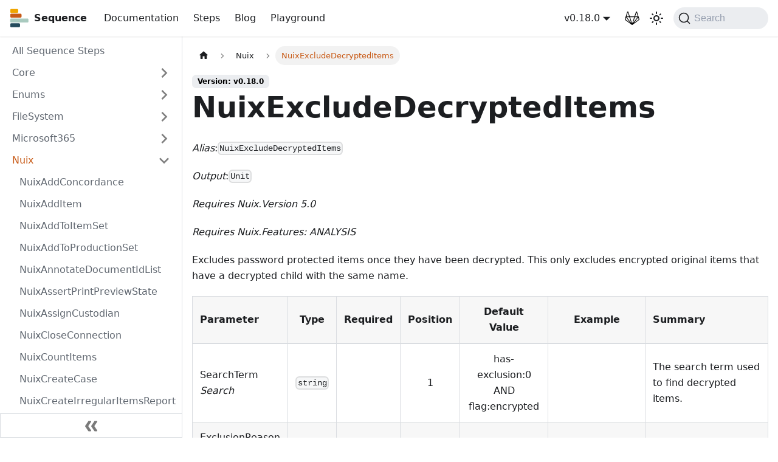

--- FILE ---
content_type: text/html
request_url: https://sequence.sh/steps/Nuix/NuixExcludeDecryptedItems/
body_size: 5807
content:
<!doctype html>
<html lang="en" dir="ltr" class="docs-wrapper docs-doc-page docs-version-v0.18.0 plugin-docs plugin-id-steps docs-doc-id-Nuix/NuixExcludeDecryptedItems">
<head>
<meta charset="UTF-8">
<meta name="generator" content="Docusaurus v2.2.0">
<title data-rh="true">NuixExcludeDecryptedItems Step | Nuix Connector Documentation | Sequence</title><meta data-rh="true" name="viewport" content="width=device-width,initial-scale=1"><meta data-rh="true" name="twitter:card" content="summary_large_image"><meta data-rh="true" property="og:url" content="https://sequence.sh/steps/Nuix/NuixExcludeDecryptedItems"><meta data-rh="true" name="docusaurus_locale" content="en"><meta data-rh="true" name="docsearch:language" content="en"><meta data-rh="true" name="docusaurus_version" content="v0.18.0"><meta data-rh="true" name="docusaurus_tag" content="docs-steps-v0.18.0"><meta data-rh="true" name="docsearch:version" content="v0.18.0"><meta data-rh="true" name="docsearch:docusaurus_tag" content="docs-steps-v0.18.0"><meta data-rh="true" property="og:title" content="NuixExcludeDecryptedItems Step | Nuix Connector Documentation | Sequence"><meta data-rh="true" name="description" content="Excludes password protected items once they have been decrypted. Use this step to easily automate forensic and e-discovery workflows using Sequence."><meta data-rh="true" property="og:description" content="Excludes password protected items once they have been decrypted. Use this step to easily automate forensic and e-discovery workflows using Sequence."><link data-rh="true" rel="icon" href="/img/favicon.png"><link data-rh="true" rel="canonical" href="https://sequence.sh/steps/Nuix/NuixExcludeDecryptedItems"><link data-rh="true" rel="alternate" href="https://sequence.sh/steps/Nuix/NuixExcludeDecryptedItems" hreflang="en"><link data-rh="true" rel="alternate" href="https://sequence.sh/steps/Nuix/NuixExcludeDecryptedItems" hreflang="x-default"><link data-rh="true" rel="preconnect" href="https://CKHLUDXFLE-dsn.algolia.net" crossorigin="anonymous"><link rel="alternate" type="application/rss+xml" href="/blog/rss.xml" title="Sequence RSS Feed">
<link rel="alternate" type="application/atom+xml" href="/blog/atom.xml" title="Sequence Atom Feed">
<link rel="alternate" type="application/json" href="/blog/feed.json" title="Sequence JSON Feed">



<link rel="search" type="application/opensearchdescription+xml" title="Sequence" href="/opensearch.xml"><link rel="stylesheet" href="/assets/css/styles.4085280c.css">
<link rel="preload" href="/assets/js/runtime~main.5ffd8d3a.js" as="script">
<link rel="preload" href="/assets/js/main.c91f5911.js" as="script">
</head>
<body class="navigation-with-keyboard">
<script>!function(){function t(t){document.documentElement.setAttribute("data-theme",t)}var e=function(){var t=null;try{t=localStorage.getItem("theme")}catch(t){}return t}();t(null!==e?e:"light")}()</script><div id="__docusaurus">
<div role="region" aria-label="Skip to main content"><a class="skipToContent_fXgn" href="#docusaurus_skipToContent_fallback">Skip to main content</a></div><nav class="navbar navbar--fixed-top navbarHideable_m1mJ"><div class="navbar__inner"><div class="navbar__items"><button aria-label="Toggle navigation bar" aria-expanded="false" class="navbar__toggle clean-btn" type="button"><svg width="30" height="30" viewBox="0 0 30 30" aria-hidden="true"><path stroke="currentColor" stroke-linecap="round" stroke-miterlimit="10" stroke-width="2" d="M4 7h22M4 15h22M4 23h22"></path></svg></button><a class="navbar__brand" href="/"><div class="navbar__logo"><img src="/img/sequence_icon_light_opt.svg" alt="Sequence Logo" class="themedImage_ToTc themedImage--light_HNdA"><img src="/img/sequence_icon_dark_opt.svg" alt="Sequence Logo" class="themedImage_ToTc themedImage--dark_i4oU"></div><b class="navbar__title text--truncate">Sequence</b></a><a class="navbar__item navbar__link" docid="intro" href="/docs/intro">Documentation</a><a class="navbar__item navbar__link" docid="all" href="/steps/all">Steps</a><a class="navbar__item navbar__link" href="/blog">Blog</a><a class="navbar__item navbar__link" href="/playground">Playground</a></div><div class="navbar__items navbar__items--right"><a class="navbar__item navbar__link button button-download button--primary button--lg" href="/download">Download</a><div class="navbar__item dropdown dropdown--hoverable dropdown--right"><a class="navbar__link" aria-haspopup="true" aria-expanded="false" role="button" href="/steps/all">v0.18.0</a><ul class="dropdown__menu"><li><a class="dropdown__link" href="/steps/next/Nuix/NuixExcludeDecryptedItems">v0.19.0-alpha 🚧</a></li><li><a aria-current="page" class="dropdown__link dropdown__link--active" href="/steps/Nuix/NuixExcludeDecryptedItems">v0.18.0</a></li><li><a class="dropdown__link" href="/steps/v0.17.0/Nuix/NuixExcludeDecryptedItems">v0.17.0</a></li><li><a class="dropdown__link" href="/steps/v0.16.0/Nuix/NuixExcludeDecryptedItems">v0.16.0</a></li></ul></div><a href="https://gitlab.com/sequence" target="_blank" rel="noopener noreferrer" class="navbar__item navbar__link header-gitlab-link" aria-label="GitLab Repository"></a><div class="toggle_vylO colorModeToggle_DEke"><button class="clean-btn toggleButton_gllP toggleButtonDisabled_aARS" type="button" disabled="" title="Switch between dark and light mode (currently light mode)" aria-label="Switch between dark and light mode (currently light mode)" aria-live="polite"><svg viewBox="0 0 24 24" width="24" height="24" class="lightToggleIcon_pyhR"><path fill="currentColor" d="M12,9c1.65,0,3,1.35,3,3s-1.35,3-3,3s-3-1.35-3-3S10.35,9,12,9 M12,7c-2.76,0-5,2.24-5,5s2.24,5,5,5s5-2.24,5-5 S14.76,7,12,7L12,7z M2,13l2,0c0.55,0,1-0.45,1-1s-0.45-1-1-1l-2,0c-0.55,0-1,0.45-1,1S1.45,13,2,13z M20,13l2,0c0.55,0,1-0.45,1-1 s-0.45-1-1-1l-2,0c-0.55,0-1,0.45-1,1S19.45,13,20,13z M11,2v2c0,0.55,0.45,1,1,1s1-0.45,1-1V2c0-0.55-0.45-1-1-1S11,1.45,11,2z M11,20v2c0,0.55,0.45,1,1,1s1-0.45,1-1v-2c0-0.55-0.45-1-1-1C11.45,19,11,19.45,11,20z M5.99,4.58c-0.39-0.39-1.03-0.39-1.41,0 c-0.39,0.39-0.39,1.03,0,1.41l1.06,1.06c0.39,0.39,1.03,0.39,1.41,0s0.39-1.03,0-1.41L5.99,4.58z M18.36,16.95 c-0.39-0.39-1.03-0.39-1.41,0c-0.39,0.39-0.39,1.03,0,1.41l1.06,1.06c0.39,0.39,1.03,0.39,1.41,0c0.39-0.39,0.39-1.03,0-1.41 L18.36,16.95z M19.42,5.99c0.39-0.39,0.39-1.03,0-1.41c-0.39-0.39-1.03-0.39-1.41,0l-1.06,1.06c-0.39,0.39-0.39,1.03,0,1.41 s1.03,0.39,1.41,0L19.42,5.99z M7.05,18.36c0.39-0.39,0.39-1.03,0-1.41c-0.39-0.39-1.03-0.39-1.41,0l-1.06,1.06 c-0.39,0.39-0.39,1.03,0,1.41s1.03,0.39,1.41,0L7.05,18.36z"></path></svg><svg viewBox="0 0 24 24" width="24" height="24" class="darkToggleIcon_wfgR"><path fill="currentColor" d="M9.37,5.51C9.19,6.15,9.1,6.82,9.1,7.5c0,4.08,3.32,7.4,7.4,7.4c0.68,0,1.35-0.09,1.99-0.27C17.45,17.19,14.93,19,12,19 c-3.86,0-7-3.14-7-7C5,9.07,6.81,6.55,9.37,5.51z M12,3c-4.97,0-9,4.03-9,9s4.03,9,9,9s9-4.03,9-9c0-0.46-0.04-0.92-0.1-1.36 c-0.98,1.37-2.58,2.26-4.4,2.26c-2.98,0-5.4-2.42-5.4-5.4c0-1.81,0.89-3.42,2.26-4.4C12.92,3.04,12.46,3,12,3L12,3z"></path></svg></button></div><div class="searchBox_ZlJk"><button type="button" class="DocSearch DocSearch-Button" aria-label="Search"><span class="DocSearch-Button-Container"><svg width="20" height="20" class="DocSearch-Search-Icon" viewBox="0 0 20 20"><path d="M14.386 14.386l4.0877 4.0877-4.0877-4.0877c-2.9418 2.9419-7.7115 2.9419-10.6533 0-2.9419-2.9418-2.9419-7.7115 0-10.6533 2.9418-2.9419 7.7115-2.9419 10.6533 0 2.9419 2.9418 2.9419 7.7115 0 10.6533z" stroke="currentColor" fill="none" fill-rule="evenodd" stroke-linecap="round" stroke-linejoin="round"></path></svg><span class="DocSearch-Button-Placeholder">Search</span></span><span class="DocSearch-Button-Keys"></span></button></div></div></div><div role="presentation" class="navbar-sidebar__backdrop"></div></nav><div id="docusaurus_skipToContent_fallback" class="main-wrapper mainWrapper_z2l0 docsWrapper_BCFX"><button aria-label="Scroll back to top" class="clean-btn theme-back-to-top-button backToTopButton_sjWU" type="button"></button><div class="docPage__5DB"><aside class="theme-doc-sidebar-container docSidebarContainer_b6E3"><div class="sidebar_njMd sidebarWithHideableNavbar_wUlq"><a tabindex="-1" class="sidebarLogo_isFc" href="/"><img src="/img/sequence_icon_light_opt.svg" alt="Sequence Logo" class="themedImage_ToTc themedImage--light_HNdA"><img src="/img/sequence_icon_dark_opt.svg" alt="Sequence Logo" class="themedImage_ToTc themedImage--dark_i4oU"><b>Sequence</b></a><nav class="menu thin-scrollbar menu_SIkG"><ul class="theme-doc-sidebar-menu menu__list"><li class="theme-doc-sidebar-item-link theme-doc-sidebar-item-link-level-1 menu__list-item"><a class="menu__link" href="/steps/all">All Sequence Steps</a></li><li class="theme-doc-sidebar-item-category theme-doc-sidebar-item-category-level-1 menu__list-item menu__list-item--collapsed"><div class="menu__list-item-collapsible"><a class="menu__link menu__link--sublist" aria-expanded="false" href="/steps/Core">Core</a><button aria-label="Toggle the collapsible sidebar category &#x27;Core&#x27;" type="button" class="clean-btn menu__caret"></button></div></li><li class="theme-doc-sidebar-item-category theme-doc-sidebar-item-category-level-1 menu__list-item menu__list-item--collapsed"><div class="menu__list-item-collapsible"><a class="menu__link menu__link--sublist menu__link--sublist-caret" aria-expanded="false" href="/steps/Enums/ArtifactType">Enums</a></div></li><li class="theme-doc-sidebar-item-category theme-doc-sidebar-item-category-level-1 menu__list-item menu__list-item--collapsed"><div class="menu__list-item-collapsible"><a class="menu__link menu__link--sublist" aria-expanded="false" href="/steps/FileSystem">FileSystem</a><button aria-label="Toggle the collapsible sidebar category &#x27;FileSystem&#x27;" type="button" class="clean-btn menu__caret"></button></div></li><li class="theme-doc-sidebar-item-category theme-doc-sidebar-item-category-level-1 menu__list-item menu__list-item--collapsed"><div class="menu__list-item-collapsible"><a class="menu__link menu__link--sublist" aria-expanded="false" href="/steps/Microsoft365">Microsoft365</a><button aria-label="Toggle the collapsible sidebar category &#x27;Microsoft365&#x27;" type="button" class="clean-btn menu__caret"></button></div></li><li class="theme-doc-sidebar-item-category theme-doc-sidebar-item-category-level-1 menu__list-item"><div class="menu__list-item-collapsible"><a class="menu__link menu__link--sublist menu__link--active" aria-expanded="true" href="/steps/Nuix">Nuix</a><button aria-label="Toggle the collapsible sidebar category &#x27;Nuix&#x27;" type="button" class="clean-btn menu__caret"></button></div><ul style="display:block;overflow:visible;height:auto" class="menu__list"><li class="theme-doc-sidebar-item-link theme-doc-sidebar-item-link-level-2 menu__list-item"><a class="menu__link" tabindex="0" href="/steps/Nuix/NuixAddConcordance">NuixAddConcordance</a></li><li class="theme-doc-sidebar-item-link theme-doc-sidebar-item-link-level-2 menu__list-item"><a class="menu__link" tabindex="0" href="/steps/Nuix/NuixAddItem">NuixAddItem</a></li><li class="theme-doc-sidebar-item-link theme-doc-sidebar-item-link-level-2 menu__list-item"><a class="menu__link" tabindex="0" href="/steps/Nuix/NuixAddToItemSet">NuixAddToItemSet</a></li><li class="theme-doc-sidebar-item-link theme-doc-sidebar-item-link-level-2 menu__list-item"><a class="menu__link" tabindex="0" href="/steps/Nuix/NuixAddToProductionSet">NuixAddToProductionSet</a></li><li class="theme-doc-sidebar-item-link theme-doc-sidebar-item-link-level-2 menu__list-item"><a class="menu__link" tabindex="0" href="/steps/Nuix/NuixAnnotateDocumentIdList">NuixAnnotateDocumentIdList</a></li><li class="theme-doc-sidebar-item-link theme-doc-sidebar-item-link-level-2 menu__list-item"><a class="menu__link" tabindex="0" href="/steps/Nuix/NuixAssertPrintPreviewState">NuixAssertPrintPreviewState</a></li><li class="theme-doc-sidebar-item-link theme-doc-sidebar-item-link-level-2 menu__list-item"><a class="menu__link" tabindex="0" href="/steps/Nuix/NuixAssignCustodian">NuixAssignCustodian</a></li><li class="theme-doc-sidebar-item-link theme-doc-sidebar-item-link-level-2 menu__list-item"><a class="menu__link" tabindex="0" href="/steps/Nuix/NuixCloseConnection">NuixCloseConnection</a></li><li class="theme-doc-sidebar-item-link theme-doc-sidebar-item-link-level-2 menu__list-item"><a class="menu__link" tabindex="0" href="/steps/Nuix/NuixCountItems">NuixCountItems</a></li><li class="theme-doc-sidebar-item-link theme-doc-sidebar-item-link-level-2 menu__list-item"><a class="menu__link" tabindex="0" href="/steps/Nuix/NuixCreateCase">NuixCreateCase</a></li><li class="theme-doc-sidebar-item-link theme-doc-sidebar-item-link-level-2 menu__list-item"><a class="menu__link" tabindex="0" href="/steps/Nuix/NuixCreateIrregularItemsReport">NuixCreateIrregularItemsReport</a></li><li class="theme-doc-sidebar-item-link theme-doc-sidebar-item-link-level-2 menu__list-item"><a class="menu__link" tabindex="0" href="/steps/Nuix/NuixCreateNRTReport">NuixCreateNRTReport</a></li><li class="theme-doc-sidebar-item-link theme-doc-sidebar-item-link-level-2 menu__list-item"><a class="menu__link" tabindex="0" href="/steps/Nuix/NuixCreateReport">NuixCreateReport</a></li><li class="theme-doc-sidebar-item-link theme-doc-sidebar-item-link-level-2 menu__list-item"><a class="menu__link" tabindex="0" href="/steps/Nuix/NuixCreateTermList">NuixCreateTermList</a></li><li class="theme-doc-sidebar-item-link theme-doc-sidebar-item-link-level-2 menu__list-item"><a class="menu__link" tabindex="0" href="/steps/Nuix/NuixDoesCaseExist">NuixDoesCaseExist</a></li><li class="theme-doc-sidebar-item-link theme-doc-sidebar-item-link-level-2 menu__list-item"><a class="menu__link menu__link--active" aria-current="page" tabindex="0" href="/steps/Nuix/NuixExcludeDecryptedItems">NuixExcludeDecryptedItems</a></li><li class="theme-doc-sidebar-item-link theme-doc-sidebar-item-link-level-2 menu__list-item"><a class="menu__link" tabindex="0" href="/steps/Nuix/NuixExportConcordance">NuixExportConcordance</a></li><li class="theme-doc-sidebar-item-link theme-doc-sidebar-item-link-level-2 menu__list-item"><a class="menu__link" tabindex="0" href="/steps/Nuix/NuixExtractEntities">NuixExtractEntities</a></li><li class="theme-doc-sidebar-item-link theme-doc-sidebar-item-link-level-2 menu__list-item"><a class="menu__link" tabindex="0" href="/steps/Nuix/NuixGeneratePrintPreviews">NuixGeneratePrintPreviews</a></li><li class="theme-doc-sidebar-item-link theme-doc-sidebar-item-link-level-2 menu__list-item"><a class="menu__link" tabindex="0" href="/steps/Nuix/NuixGetAuditedSize">NuixGetAuditedSize</a></li><li class="theme-doc-sidebar-item-link theme-doc-sidebar-item-link-level-2 menu__list-item"><a class="menu__link" tabindex="0" href="/steps/Nuix/NuixGetCaseDetails">NuixGetCaseDetails</a></li><li class="theme-doc-sidebar-item-link theme-doc-sidebar-item-link-level-2 menu__list-item"><a class="menu__link" tabindex="0" href="/steps/Nuix/NuixGetItemProperties">NuixGetItemProperties</a></li><li class="theme-doc-sidebar-item-link theme-doc-sidebar-item-link-level-2 menu__list-item"><a class="menu__link" tabindex="0" href="/steps/Nuix/NuixGetLicenseDetails">NuixGetLicenseDetails</a></li><li class="theme-doc-sidebar-item-link theme-doc-sidebar-item-link-level-2 menu__list-item"><a class="menu__link" tabindex="0" href="/steps/Nuix/NuixGetVersion">NuixGetVersion</a></li><li class="theme-doc-sidebar-item-link theme-doc-sidebar-item-link-level-2 menu__list-item"><a class="menu__link" tabindex="0" href="/steps/Nuix/NuixImportDocumentIds">NuixImportDocumentIds</a></li><li class="theme-doc-sidebar-item-link theme-doc-sidebar-item-link-level-2 menu__list-item"><a class="menu__link" tabindex="0" href="/steps/Nuix/NuixMigrateCase">NuixMigrateCase</a></li><li class="theme-doc-sidebar-item-link theme-doc-sidebar-item-link-level-2 menu__list-item"><a class="menu__link" tabindex="0" href="/steps/Nuix/NuixOpenCase">NuixOpenCase</a></li><li class="theme-doc-sidebar-item-link theme-doc-sidebar-item-link-level-2 menu__list-item"><a class="menu__link" tabindex="0" href="/steps/Nuix/NuixOpenConnection">NuixOpenConnection</a></li><li class="theme-doc-sidebar-item-link theme-doc-sidebar-item-link-level-2 menu__list-item"><a class="menu__link" tabindex="0" href="/steps/Nuix/NuixPerformOCR">NuixPerformOCR</a></li><li class="theme-doc-sidebar-item-link theme-doc-sidebar-item-link-level-2 menu__list-item"><a class="menu__link" tabindex="0" href="/steps/Nuix/NuixRemoveFromItemSet">NuixRemoveFromItemSet</a></li><li class="theme-doc-sidebar-item-link theme-doc-sidebar-item-link-level-2 menu__list-item"><a class="menu__link" tabindex="0" href="/steps/Nuix/NuixRemoveFromProductionSet">NuixRemoveFromProductionSet</a></li><li class="theme-doc-sidebar-item-link theme-doc-sidebar-item-link-level-2 menu__list-item"><a class="menu__link" tabindex="0" href="/steps/Nuix/NuixReorderProductionSet">NuixReorderProductionSet</a></li><li class="theme-doc-sidebar-item-link theme-doc-sidebar-item-link-level-2 menu__list-item"><a class="menu__link" tabindex="0" href="/steps/Nuix/NuixRunScript">NuixRunScript</a></li><li class="theme-doc-sidebar-item-link theme-doc-sidebar-item-link-level-2 menu__list-item"><a class="menu__link" tabindex="0" href="/steps/Nuix/NuixSearchAndExclude">NuixSearchAndExclude</a></li><li class="theme-doc-sidebar-item-link theme-doc-sidebar-item-link-level-2 menu__list-item"><a class="menu__link" tabindex="0" href="/steps/Nuix/NuixSearchAndTag">NuixSearchAndTag</a></li></ul></li><li class="theme-doc-sidebar-item-category theme-doc-sidebar-item-category-level-1 menu__list-item menu__list-item--collapsed"><div class="menu__list-item-collapsible"><a class="menu__link menu__link--sublist" aria-expanded="false" href="/steps/Pwsh">Pwsh</a><button aria-label="Toggle the collapsible sidebar category &#x27;Pwsh&#x27;" type="button" class="clean-btn menu__caret"></button></div></li><li class="theme-doc-sidebar-item-category theme-doc-sidebar-item-category-level-1 menu__list-item menu__list-item--collapsed"><div class="menu__list-item-collapsible"><a class="menu__link menu__link--sublist" aria-expanded="false" href="/steps/Relativity">Relativity</a><button aria-label="Toggle the collapsible sidebar category &#x27;Relativity&#x27;" type="button" class="clean-btn menu__caret"></button></div></li><li class="theme-doc-sidebar-item-category theme-doc-sidebar-item-category-level-1 menu__list-item menu__list-item--collapsed"><div class="menu__list-item-collapsible"><a class="menu__link menu__link--sublist" aria-expanded="false" href="/steps/Rest">Rest</a><button aria-label="Toggle the collapsible sidebar category &#x27;Rest&#x27;" type="button" class="clean-btn menu__caret"></button></div></li><li class="theme-doc-sidebar-item-category theme-doc-sidebar-item-category-level-1 menu__list-item menu__list-item--collapsed"><div class="menu__list-item-collapsible"><a class="menu__link menu__link--sublist" aria-expanded="false" href="/steps/Singer">Singer</a><button aria-label="Toggle the collapsible sidebar category &#x27;Singer&#x27;" type="button" class="clean-btn menu__caret"></button></div></li><li class="theme-doc-sidebar-item-category theme-doc-sidebar-item-category-level-1 menu__list-item menu__list-item--collapsed"><div class="menu__list-item-collapsible"><a class="menu__link menu__link--sublist" aria-expanded="false" href="/steps/Sql">Sql</a><button aria-label="Toggle the collapsible sidebar category &#x27;Sql&#x27;" type="button" class="clean-btn menu__caret"></button></div></li><li class="theme-doc-sidebar-item-category theme-doc-sidebar-item-category-level-1 menu__list-item menu__list-item--collapsed"><div class="menu__list-item-collapsible"><a class="menu__link menu__link--sublist" aria-expanded="false" href="/steps/StructuredData">StructuredData</a><button aria-label="Toggle the collapsible sidebar category &#x27;StructuredData&#x27;" type="button" class="clean-btn menu__caret"></button></div></li><li class="theme-doc-sidebar-item-category theme-doc-sidebar-item-category-level-1 menu__list-item menu__list-item--collapsed"><div class="menu__list-item-collapsible"><a class="menu__link menu__link--sublist" aria-expanded="false" href="/steps/TSK">TSK</a><button aria-label="Toggle the collapsible sidebar category &#x27;TSK&#x27;" type="button" class="clean-btn menu__caret"></button></div></li><li class="theme-doc-sidebar-item-category theme-doc-sidebar-item-category-level-1 menu__list-item menu__list-item--collapsed"><div class="menu__list-item-collapsible"><a class="menu__link menu__link--sublist" aria-expanded="false" href="/steps/Tesseract">Tesseract</a><button aria-label="Toggle the collapsible sidebar category &#x27;Tesseract&#x27;" type="button" class="clean-btn menu__caret"></button></div></li></ul></nav><button type="button" title="Collapse sidebar" aria-label="Collapse sidebar" class="button button--secondary button--outline collapseSidebarButton_PEFL"><svg width="20" height="20" aria-hidden="true" class="collapseSidebarButtonIcon_kv0_"><g fill="#7a7a7a"><path d="M9.992 10.023c0 .2-.062.399-.172.547l-4.996 7.492a.982.982 0 01-.828.454H1c-.55 0-1-.453-1-1 0-.2.059-.403.168-.551l4.629-6.942L.168 3.078A.939.939 0 010 2.528c0-.548.45-.997 1-.997h2.996c.352 0 .649.18.828.45L9.82 9.472c.11.148.172.347.172.55zm0 0"></path><path d="M19.98 10.023c0 .2-.058.399-.168.547l-4.996 7.492a.987.987 0 01-.828.454h-3c-.547 0-.996-.453-.996-1 0-.2.059-.403.168-.551l4.625-6.942-4.625-6.945a.939.939 0 01-.168-.55 1 1 0 01.996-.997h3c.348 0 .649.18.828.45l4.996 7.492c.11.148.168.347.168.55zm0 0"></path></g></svg></button></div></aside><main class="docMainContainer_gTbr"><div class="container padding-top--md padding-bottom--lg"><div class="row"><div class="col"><div class="docItemContainer_Djhp"><article><nav class="theme-doc-breadcrumbs breadcrumbsContainer_Z_bl" aria-label="Breadcrumbs"><ul class="breadcrumbs" itemscope="" itemtype="https://schema.org/BreadcrumbList"><li class="breadcrumbs__item"><a aria-label="Home page" class="breadcrumbs__link" href="/"><svg viewBox="0 0 24 24" class="breadcrumbHomeIcon_OVgt"><path d="M10 19v-5h4v5c0 .55.45 1 1 1h3c.55 0 1-.45 1-1v-7h1.7c.46 0 .68-.57.33-.87L12.67 3.6c-.38-.34-.96-.34-1.34 0l-8.36 7.53c-.34.3-.13.87.33.87H5v7c0 .55.45 1 1 1h3c.55 0 1-.45 1-1z" fill="currentColor"></path></svg></a></li><li itemscope="" itemprop="itemListElement" itemtype="https://schema.org/ListItem" class="breadcrumbs__item"><a class="breadcrumbs__link" itemprop="item" href="/steps/Nuix"><span itemprop="name">Nuix</span></a><meta itemprop="position" content="1"></li><li itemscope="" itemprop="itemListElement" itemtype="https://schema.org/ListItem" class="breadcrumbs__item breadcrumbs__item--active"><span class="breadcrumbs__link" itemprop="name">NuixExcludeDecryptedItems</span><meta itemprop="position" content="2"></li></ul></nav><span class="theme-doc-version-badge badge badge--secondary">Version: v0.18.0</span><div class="theme-doc-markdown markdown"><h1>NuixExcludeDecryptedItems</h1><p><em>Alias</em>:<code>NuixExcludeDecryptedItems</code></p><p><em>Output</em>:<code>Unit</code></p><p><em>Requires Nuix.Version 5.0</em></p><p><em>Requires Nuix.Features: ANALYSIS</em></p><p>Excludes password protected items once they have been decrypted. This only excludes encrypted original items that have a decrypted child with the same name.</p><table><thead><tr><th align="left">Parameter</th><th align="center">Type</th><th align="center">Required</th><th align="center">Position</th><th align="center">Default Value</th><th align="center">Example</th><th align="left">Summary</th></tr></thead><tbody><tr><td align="left">SearchTerm<br><em>Search</em></td><td align="center"><code>string</code></td><td align="center"></td><td align="center">1</td><td align="center">has-exclusion:0 AND flag:encrypted</td><td align="center"></td><td align="left">The search term used to find decrypted items.</td></tr><tr><td align="left">ExclusionReason<br><em>Exclusion</em></td><td align="center"><code>string</code></td><td align="center"></td><td align="center">2</td><td align="center">DecryptedItem</td><td align="center"></td><td align="left">The exclusion reason.</td></tr><tr><td align="left">CasePath<br><em>Directory</em></td><td align="center"><code>string</code></td><td align="center"></td><td align="center"></td><td align="center">Use the current open case</td><td align="center">C:/Cases/MyCase</td><td align="left">The case path to use. If this is set, that case will be opened. If it is not set, the existing case will be used. If it is not set and no existing case is open this will result in an error.</td></tr></tbody></table></div><footer class="theme-doc-footer docusaurus-mt-lg"><div class="theme-doc-footer-tags-row row margin-bottom--sm"><div class="col"><b>Tags:</b><ul class="tags_jXut padding--none margin-left--sm"><li class="tag_QGVx"><a class="tag_zVej tagRegular_sFm0" href="/steps/tags/step">Step</a></li><li class="tag_QGVx"><a class="tag_zVej tagRegular_sFm0" href="/steps/tags/nuix">Nuix</a></li></ul></div></div><div class="theme-doc-footer-edit-meta-row row"><div class="col"><a href="https://gitlab.com/sequence/sequence-docs/edit/main/steps_versioned_docs/version-v0.18.0/Nuix/NuixExcludeDecryptedItems.md" target="_blank" rel="noreferrer noopener" class="theme-edit-this-page"><svg fill="currentColor" height="20" width="20" viewBox="0 0 40 40" class="iconEdit_Z9Sw" aria-hidden="true"><g><path d="m34.5 11.7l-3 3.1-6.3-6.3 3.1-3q0.5-0.5 1.2-0.5t1.1 0.5l3.9 3.9q0.5 0.4 0.5 1.1t-0.5 1.2z m-29.5 17.1l18.4-18.5 6.3 6.3-18.4 18.4h-6.3v-6.2z"></path></g></svg>Edit this page</a></div><div class="col lastUpdated_vwxv"></div></div></footer></article><nav class="pagination-nav docusaurus-mt-lg" aria-label="Docs pages navigation"><a class="pagination-nav__link pagination-nav__link--prev" href="/steps/Nuix/NuixDoesCaseExist"><div class="pagination-nav__sublabel">Previous</div><div class="pagination-nav__label">NuixDoesCaseExist</div></a><a class="pagination-nav__link pagination-nav__link--next" href="/steps/Nuix/NuixExportConcordance"><div class="pagination-nav__sublabel">Next</div><div class="pagination-nav__label">NuixExportConcordance</div></a></nav></div></div></div></div></main></div></div><footer class="footer footer--dark"><div class="container container-fluid"><div class="row footer__links"><div class="col footer__col"><div class="footer__title">Learn</div><ul class="footer__items clean-list"><li class="footer__item"><a class="footer__link-item" href="/docs/quick-start#connectors">Connectors</a></li><li class="footer__item"><a class="footer__link-item" href="/docs/quick-start">Installation and Configuration</a></li><li class="footer__item"><a class="footer__link-item" href="/docs/sequence-configuration-language">Sequence Configuration Language</a></li></ul></div><div class="col footer__col"><div class="footer__title">Community</div><ul class="footer__items clean-list"><li class="footer__item"><a href="https://gitlab.com/sequence" target="_blank" rel="noopener noreferrer" class="footer__link-item">Check out the Source Code<svg width="13.5" height="13.5" aria-hidden="true" viewBox="0 0 24 24" class="iconExternalLink_nPIU"><path fill="currentColor" d="M21 13v10h-21v-19h12v2h-10v15h17v-8h2zm3-12h-10.988l4.035 4-6.977 7.07 2.828 2.828 6.977-7.07 4.125 4.172v-11z"></path></svg></a></li><li class="footer__item"><a href="https://twitter.com/sequence_sh" target="_blank" rel="noopener noreferrer" class="footer__link-item">Twitter<svg width="13.5" height="13.5" aria-hidden="true" viewBox="0 0 24 24" class="iconExternalLink_nPIU"><path fill="currentColor" d="M21 13v10h-21v-19h12v2h-10v15h17v-8h2zm3-12h-10.988l4.035 4-6.977 7.07 2.828 2.828 6.977-7.07 4.125 4.172v-11z"></path></svg></a></li></ul></div><div class="col footer__col"><div class="footer__title">More</div><ul class="footer__items clean-list"><li class="footer__item"><a class="footer__link-item" href="/search">Search</a></li><li class="footer__item"><a href="https://reductech.io" target="_blank" rel="noopener noreferrer" class="footer__link-item">Reductech<svg width="13.5" height="13.5" aria-hidden="true" viewBox="0 0 24 24" class="iconExternalLink_nPIU"><path fill="currentColor" d="M21 13v10h-21v-19h12v2h-10v15h17v-8h2zm3-12h-10.988l4.035 4-6.977 7.07 2.828 2.828 6.977-7.07 4.125 4.172v-11z"></path></svg></a></li></ul></div></div><div class="footer__bottom text--center"><div class="footer__copyright">Copyright © 2022 Reductech Ltd. Built with <a href="https://docusaurus.io" target="_blank" rel="noopener">Docusaurus</a>. Sequence is a UK registered trademark of Reductech Ltd.</div></div></div></footer></div>
<script src="/assets/js/runtime~main.5ffd8d3a.js"></script>
<script src="/assets/js/main.c91f5911.js"></script>
</body>
</html>

--- FILE ---
content_type: application/javascript
request_url: https://sequence.sh/assets/js/69199789.01b62d70.js
body_size: 2012
content:
"use strict";(self.webpackChunksequence_docs=self.webpackChunksequence_docs||[]).push([[57677],{3905:(e,t,r)=>{r.d(t,{Zo:()=>p,kt:()=>m});var n=r(67294);function a(e,t,r){return t in e?Object.defineProperty(e,t,{value:r,enumerable:!0,configurable:!0,writable:!0}):e[t]=r,e}function i(e,t){var r=Object.keys(e);if(Object.getOwnPropertySymbols){var n=Object.getOwnPropertySymbols(e);t&&(n=n.filter((function(t){return Object.getOwnPropertyDescriptor(e,t).enumerable}))),r.push.apply(r,n)}return r}function s(e){for(var t=1;t<arguments.length;t++){var r=null!=arguments[t]?arguments[t]:{};t%2?i(Object(r),!0).forEach((function(t){a(e,t,r[t])})):Object.getOwnPropertyDescriptors?Object.defineProperties(e,Object.getOwnPropertyDescriptors(r)):i(Object(r)).forEach((function(t){Object.defineProperty(e,t,Object.getOwnPropertyDescriptor(r,t))}))}return e}function c(e,t){if(null==e)return{};var r,n,a=function(e,t){if(null==e)return{};var r,n,a={},i=Object.keys(e);for(n=0;n<i.length;n++)r=i[n],t.indexOf(r)>=0||(a[r]=e[r]);return a}(e,t);if(Object.getOwnPropertySymbols){var i=Object.getOwnPropertySymbols(e);for(n=0;n<i.length;n++)r=i[n],t.indexOf(r)>=0||Object.prototype.propertyIsEnumerable.call(e,r)&&(a[r]=e[r])}return a}var o=n.createContext({}),l=function(e){var t=n.useContext(o),r=t;return e&&(r="function"==typeof e?e(t):s(s({},t),e)),r},p=function(e){var t=l(e.components);return n.createElement(o.Provider,{value:t},e.children)},d={inlineCode:"code",wrapper:function(e){var t=e.children;return n.createElement(n.Fragment,{},t)}},u=n.forwardRef((function(e,t){var r=e.components,a=e.mdxType,i=e.originalType,o=e.parentName,p=c(e,["components","mdxType","originalType","parentName"]),u=l(r),m=a,N=u["".concat(o,".").concat(m)]||u[m]||d[m]||i;return r?n.createElement(N,s(s({ref:t},p),{},{components:r})):n.createElement(N,s({ref:t},p))}));function m(e,t){var r=arguments,a=t&&t.mdxType;if("string"==typeof e||a){var i=r.length,s=new Array(i);s[0]=u;var c={};for(var o in t)hasOwnProperty.call(t,o)&&(c[o]=t[o]);c.originalType=e,c.mdxType="string"==typeof e?e:a,s[1]=c;for(var l=2;l<i;l++)s[l]=r[l];return n.createElement.apply(null,s)}return n.createElement.apply(null,r)}u.displayName="MDXCreateElement"},74636:(e,t,r)=>{r.r(t),r.d(t,{assets:()=>o,contentTitle:()=>s,default:()=>d,frontMatter:()=>i,metadata:()=>c,toc:()=>l});var n=r(87462),a=(r(67294),r(3905));const i={title:"NuixExcludeDecryptedItems Step | Nuix Connector Documentation",sidebar_label:"NuixExcludeDecryptedItems",description:"Excludes password protected items once they have been decrypted. Use this step to easily automate forensic and e-discovery workflows using Sequence.",tags:["Step","Nuix"],hide_title:!0,hide_table_of_contents:!0},s="NuixExcludeDecryptedItems",c={unversionedId:"Nuix/NuixExcludeDecryptedItems",id:"version-v0.18.0/Nuix/NuixExcludeDecryptedItems",title:"NuixExcludeDecryptedItems Step | Nuix Connector Documentation",description:"Excludes password protected items once they have been decrypted. Use this step to easily automate forensic and e-discovery workflows using Sequence.",source:"@site/steps_versioned_docs/version-v0.18.0/Nuix/NuixExcludeDecryptedItems.md",sourceDirName:"Nuix",slug:"/Nuix/NuixExcludeDecryptedItems",permalink:"/steps/Nuix/NuixExcludeDecryptedItems",draft:!1,editUrl:"https://gitlab.com/sequence/sequence-docs/edit/main/steps_versioned_docs/version-v0.18.0/Nuix/NuixExcludeDecryptedItems.md",tags:[{label:"Step",permalink:"/steps/tags/step"},{label:"Nuix",permalink:"/steps/tags/nuix"}],version:"v0.18.0",frontMatter:{title:"NuixExcludeDecryptedItems Step | Nuix Connector Documentation",sidebar_label:"NuixExcludeDecryptedItems",description:"Excludes password protected items once they have been decrypted. Use this step to easily automate forensic and e-discovery workflows using Sequence.",tags:["Step","Nuix"],hide_title:!0,hide_table_of_contents:!0},sidebar:"steps",previous:{title:"NuixDoesCaseExist",permalink:"/steps/Nuix/NuixDoesCaseExist"},next:{title:"NuixExportConcordance",permalink:"/steps/Nuix/NuixExportConcordance"}},o={},l=[],p={toc:l};function d(e){let{components:t,...r}=e;return(0,a.kt)("wrapper",(0,n.Z)({},p,r,{components:t,mdxType:"MDXLayout"}),(0,a.kt)("h1",{id:"nuixexcludedecrypteditems"},"NuixExcludeDecryptedItems"),(0,a.kt)("p",null,(0,a.kt)("em",{parentName:"p"},"Alias"),":",(0,a.kt)("inlineCode",{parentName:"p"},"NuixExcludeDecryptedItems")),(0,a.kt)("p",null,(0,a.kt)("em",{parentName:"p"},"Output"),":",(0,a.kt)("inlineCode",{parentName:"p"},"Unit")),(0,a.kt)("p",null,(0,a.kt)("em",{parentName:"p"},"Requires Nuix.Version 5.0")),(0,a.kt)("p",null,(0,a.kt)("em",{parentName:"p"},"Requires Nuix.Features: ANALYSIS")),(0,a.kt)("p",null,"Excludes password protected items once they have been decrypted. This only excludes encrypted original items that have a decrypted child with the same name."),(0,a.kt)("table",null,(0,a.kt)("thead",{parentName:"table"},(0,a.kt)("tr",{parentName:"thead"},(0,a.kt)("th",{parentName:"tr",align:"left"},"Parameter"),(0,a.kt)("th",{parentName:"tr",align:"center"},"Type"),(0,a.kt)("th",{parentName:"tr",align:"center"},"Required"),(0,a.kt)("th",{parentName:"tr",align:"center"},"Position"),(0,a.kt)("th",{parentName:"tr",align:"center"},"Default Value"),(0,a.kt)("th",{parentName:"tr",align:"center"},"Example"),(0,a.kt)("th",{parentName:"tr",align:"left"},"Summary"))),(0,a.kt)("tbody",{parentName:"table"},(0,a.kt)("tr",{parentName:"tbody"},(0,a.kt)("td",{parentName:"tr",align:"left"},"SearchTerm",(0,a.kt)("br",null),(0,a.kt)("em",{parentName:"td"},"Search")),(0,a.kt)("td",{parentName:"tr",align:"center"},(0,a.kt)("inlineCode",{parentName:"td"},"string")),(0,a.kt)("td",{parentName:"tr",align:"center"}),(0,a.kt)("td",{parentName:"tr",align:"center"},"1"),(0,a.kt)("td",{parentName:"tr",align:"center"},"has-exclusion:0 AND flag:encrypted"),(0,a.kt)("td",{parentName:"tr",align:"center"}),(0,a.kt)("td",{parentName:"tr",align:"left"},"The search term used to find decrypted items.")),(0,a.kt)("tr",{parentName:"tbody"},(0,a.kt)("td",{parentName:"tr",align:"left"},"ExclusionReason",(0,a.kt)("br",null),(0,a.kt)("em",{parentName:"td"},"Exclusion")),(0,a.kt)("td",{parentName:"tr",align:"center"},(0,a.kt)("inlineCode",{parentName:"td"},"string")),(0,a.kt)("td",{parentName:"tr",align:"center"}),(0,a.kt)("td",{parentName:"tr",align:"center"},"2"),(0,a.kt)("td",{parentName:"tr",align:"center"},"DecryptedItem"),(0,a.kt)("td",{parentName:"tr",align:"center"}),(0,a.kt)("td",{parentName:"tr",align:"left"},"The exclusion reason.")),(0,a.kt)("tr",{parentName:"tbody"},(0,a.kt)("td",{parentName:"tr",align:"left"},"CasePath",(0,a.kt)("br",null),(0,a.kt)("em",{parentName:"td"},"Directory")),(0,a.kt)("td",{parentName:"tr",align:"center"},(0,a.kt)("inlineCode",{parentName:"td"},"string")),(0,a.kt)("td",{parentName:"tr",align:"center"}),(0,a.kt)("td",{parentName:"tr",align:"center"}),(0,a.kt)("td",{parentName:"tr",align:"center"},"Use the current open case"),(0,a.kt)("td",{parentName:"tr",align:"center"},"C:/Cases/MyCase"),(0,a.kt)("td",{parentName:"tr",align:"left"},"The case path to use. If this is set, that case will be opened. If it is not set, the existing case will be used. If it is not set and no existing case is open this will result in an error.")))))}d.isMDXComponent=!0}}]);

--- FILE ---
content_type: application/javascript
request_url: https://sequence.sh/assets/js/main.c91f5911.js
body_size: 201293
content:
/*! For license information please see main.c91f5911.js.LICENSE.txt */
(self.webpackChunksequence_docs=self.webpackChunksequence_docs||[]).push([[40179],{20830:(e,t,s)=>{"use strict";s.d(t,{W:()=>o});var n=s(67294);function o(){return n.createElement("svg",{width:"20",height:"20",className:"DocSearch-Search-Icon",viewBox:"0 0 20 20"},n.createElement("path",{d:"M14.386 14.386l4.0877 4.0877-4.0877-4.0877c-2.9418 2.9419-7.7115 2.9419-10.6533 0-2.9419-2.9418-2.9419-7.7115 0-10.6533 2.9418-2.9419 7.7115-2.9419 10.6533 0 2.9419 2.9418 2.9419 7.7115 0 10.6533z",stroke:"currentColor",fill:"none",fillRule:"evenodd",strokeLinecap:"round",strokeLinejoin:"round"}))}},723:(e,t,s)=>{"use strict";s.d(t,{Z:()=>m});var n=s(67294),o=s(87462),r=s(68356),a=s.n(r),i=s(16887);const c={"007c93c4":[()=>s.e(42751).then(s.bind(s,41851)),"@site/steps_versioned_docs/version-v0.18.0/Core/StringToInt.md",41851],"008dfc77":[()=>s.e(30557).then(s.bind(s,36238)),"@site/steps_versioned_docs/version-v0.18.0/Core/StandardOutWrite.md",36238],"00bf78eb":[()=>s.e(215).then(s.bind(s,6384)),"@site/steps/Core/ArraySkip.md",6384],"00c3ff3e":[()=>s.e(68635).then(s.bind(s,80352)),"@site/steps_versioned_docs/version-v0.17.0/Singer.md",80352],"00f0a0c0":[()=>s.e(77229).then(s.bind(s,39590)),"@site/steps_versioned_docs/version-v0.17.0/all.md",39590],"00fa7346":[()=>s.e(32427).then(s.bind(s,90287)),"@site/docs/examples/connectors/rest/reveal-get-cases.md",90287],"0113224b":[()=>s.e(77534).then(s.bind(s,1761)),"@site/steps_versioned_docs/version-v0.17.0/Relativity/RelativityGetClients.md",1761],"014343b9":[()=>s.e(33141).then(s.bind(s,4260)),"@site/steps_versioned_docs/version-v0.16.0/Nuix/NuixAssertPrintPreviewState.md",4260],"01874201":[()=>s.e(37306).then(s.bind(s,12097)),"@site/steps_versioned_docs/version-v0.18.0/Enums/AutopsyCaseType.md",12097],"0191a8e6":[()=>s.e(66637).then(s.bind(s,58595)),"@site/steps_versioned_docs/version-v0.16.0/Enums/ExportSortOrder.md",58595],"01a85c17":[()=>Promise.all([s.e(40532),s.e(64013)]).then(s.bind(s,24524)),"@theme/BlogTagsListPage",24524],"01ae5334":[()=>s.e(18003).then(s.bind(s,52705)),"@site/steps/Nuix/NuixGetItemProperties.md",52705],"01b14e19":[()=>s.e(95701).then(s.bind(s,89309)),"@site/steps_versioned_docs/version-v0.18.0/Core/EntityGetValue.md",89309],"01d63b01":[()=>s.e(55794).then(s.bind(s,55964)),"@site/steps_versioned_docs/version-v0.18.0/Core/DoublePower.md",55964],"01da35ee":[()=>s.e(16758).then(s.bind(s,83688)),"@site/steps_versioned_docs/version-v0.16.0/Nuix/NuixPerformOCR.md",83688],"02067406":[()=>s.e(86617).then(s.bind(s,56173)),"@site/steps/Sql/CreateMsSQLConnectionString.md",56173],"02131536":[()=>s.e(24045).then(s.bind(s,42462)),"@site/steps_versioned_docs/version-v0.16.0/Sql.md",42462],"0278c8ea":[()=>s.e(57080).then(s.bind(s,85673)),"@site/steps_versioned_docs/version-v0.16.0/Core/Equals.md",85673],"029c907c":[()=>s.e(74570).then(s.bind(s,90552)),"@site/steps/Nuix/NuixGeneratePrintPreviews.md",90552],"02aea3a1":[()=>s.e(56337).then(s.t.bind(s,15156,19)),"~docs/steps/tag-steps-v-0-17-0-tags-step-588.json",15156],"02ba4f1d":[()=>s.e(12105).then(s.bind(s,31770)),"@site/steps_versioned_docs/version-v0.17.0/Microsoft365/M365TeamsRead.md",31770],"02c4b905":[()=>s.e(30026).then(s.bind(s,17659)),"@site/steps/Pwsh/PwshRunScriptAsync.md",17659],"02ee25a3":[()=>s.e(78802).then(s.bind(s,80346)),"@site/steps/Tesseract.md",80346],"03184a18":[()=>s.e(42540).then(s.bind(s,17672)),"@site/steps/Core/GreaterThan.md",17672],"035ec4d0":[()=>s.e(82515).then(s.bind(s,51722)),"@site/steps_versioned_docs/version-v0.16.0/Core/Hash.md",51722],"03618a67":[()=>s.e(39532).then(s.bind(s,76942)),"@site/steps_versioned_docs/version-v0.18.0/Microsoft365/M365MailRead.md",76942],"039cfc64":[()=>s.e(97457).then(s.bind(s,68915)),"@site/steps/Microsoft365.md",68915],"03ade0c4":[()=>s.e(7479).then(s.bind(s,5260)),"@site/versioned_docs/version-v0.16.0/examples/core.md",5260],"03bbc75a":[()=>s.e(50478).then(s.bind(s,52308)),"@site/steps/Core/Divide.md",52308],"03df93ee":[()=>s.e(39730).then(s.bind(s,68742)),"@site/steps_versioned_docs/version-v0.18.0/Nuix/NuixMigrateCase.md",68742],"040af0f0":[()=>s.e(44363).then(s.bind(s,56738)),"@site/steps_versioned_docs/version-v0.16.0/Nuix/NuixAddToItemSet.md",56738],"0423cd31":[()=>s.e(4390).then(s.bind(s,39931)),"@site/steps_versioned_docs/version-v0.18.0/Nuix/NuixAddItem.md",39931],"04288387":[()=>s.e(78281).then(s.bind(s,89830)),"@site/blog/20221101-performance-improvements/performance_improvements.md",89830],"04471904":[()=>s.e(5373).then(s.bind(s,70767)),"@site/steps_versioned_docs/version-v0.17.0/FileSystem/FileExists.md",70767],"044b1fbb":[()=>s.e(73370).then(s.bind(s,66555)),"@site/steps_versioned_docs/version-v0.16.0/Core/Sum.md",66555],"049a256a":[()=>s.e(67179).then(s.bind(s,8614)),"@site/steps_versioned_docs/version-v0.18.0/TSK/AutopsyListDataSources.md",8614],"04fe01d0":[()=>s.e(12452).then(s.bind(s,43414)),"@site/steps_versioned_docs/version-v0.17.0/Pwsh.md",43414],"052a34a9":[()=>s.e(44122).then(s.bind(s,46497)),"@site/versioned_docs/version-v0.17.0/connectors/relativity.md",46497],"057a16a3":[()=>s.e(2884).then(s.bind(s,91710)),"@site/steps/Enums/ExportTraversalStrategy.md",91710],"05ad3f97":[()=>s.e(91595).then(s.bind(s,16980)),"@site/steps_versioned_docs/version-v0.16.0/Core/DoubleProduct.md",16980],"05d023e0":[()=>s.e(70431).then(s.bind(s,82721)),"@site/steps_versioned_docs/version-v0.17.0/StructuredData/ToXmlArray.md",82721],"063a560f":[()=>s.e(44049).then(s.bind(s,89417)),"@site/steps_versioned_docs/version-v0.18.0/Core/GetConnectorInformation.md",89417],"0643e36c":[()=>s.e(5599).then(s.bind(s,98906)),"@site/steps_versioned_docs/version-v0.18.0/Enums/LoadFileType.md",98906],"0666bca6":[()=>s.e(1788).then(s.bind(s,6915)),"@site/versioned_docs/version-v0.16.0/connectors/relativity.md",6915],"068a80fb":[()=>s.e(85849).then(s.bind(s,1219)),"@site/steps_versioned_docs/version-v0.17.0/Nuix/NuixAssertPrintPreviewState.md",1219],"06e50b83":[()=>s.e(60097).then(s.t.bind(s,14719,19)),"~docs/steps/tag-steps-next-tags-microsoft-365-d41.json",14719],"06f1c1bb":[()=>s.e(34304).then(s.t.bind(s,96357,19)),"~docs/steps/version-v-0-16-0-metadata-prop-a71.json",96357],"07038604":[()=>s.e(93530).then(s.bind(s,60195)),"@site/steps_versioned_docs/version-v0.16.0/StructuredData/FromJson.md",60195],"0741d638":[()=>s.e(80064).then(s.bind(s,65397)),"@site/steps_versioned_docs/version-v0.18.0/Core/ArrayTake.md",65397],"077106f3":[()=>s.e(52303).then(s.bind(s,22167)),"@site/steps_versioned_docs/version-v0.18.0/StructuredData/ToXml.md",22167],"07719c44":[()=>s.e(40529).then(s.bind(s,22699)),"@site/steps_versioned_docs/version-v0.17.0/Core/GreaterThanOrEqual.md",22699],"079b8493":[()=>s.e(53342).then(s.bind(s,27653)),"@site/steps_versioned_docs/version-v0.17.0/Rest/RESTPut.md",27653],"079e73b1":[()=>s.e(77500).then(s.bind(s,13620)),"@site/steps_versioned_docs/version-v0.17.0/Relativity/RelativityUpdateMatter.md",13620],"07b74c86":[()=>s.e(19201).then(s.bind(s,16199)),"@site/steps_versioned_docs/version-v0.18.0/Rest/RESTPatch.md",16199],"07d28437":[()=>s.e(2436).then(s.bind(s,96604)),"@site/steps_versioned_docs/version-v0.16.0/Nuix/NuixOpenCase.md",96604],"0823a052":[()=>s.e(93250).then(s.bind(s,90274)),"@site/steps_versioned_docs/version-v0.16.0/Core/GetVariable.md",90274],"084ed13c":[()=>s.e(92964).then(s.bind(s,16916)),"@site/steps/Nuix/NuixCreateReport.md",16916],"085ab197":[()=>s.e(36988).then(s.bind(s,25399)),"@site/docs/examples/connectors/structureddata/csv-files.md",25399],"08676e01":[()=>s.e(88654).then(s.bind(s,6274)),"@site/steps_versioned_docs/version-v0.17.0/Core/StringToDate.md",6274],"08b14725":[()=>s.e(38517).then(s.bind(s,84140)),"@site/steps/Core/For.md",84140],"08b6a07a":[()=>s.e(86093).then(s.bind(s,47267)),"@site/steps_versioned_docs/version-v0.16.0/Core/GetSettings.md",47267],"09160724":[()=>s.e(36901).then(s.t.bind(s,48689,19)),"~docs/steps/tag-steps-v-0-17-0-tags-structured-data-5a0.json",48689],"092ff734":[()=>s.e(41604).then(s.bind(s,10709)),"@site/steps/Core/StandardInRead.md",10709],"094b9e36":[()=>s.e(8220).then(s.bind(s,31815)),"@site/steps_versioned_docs/version-v0.17.0/Relativity/RelativityRetrieveWorkspaceStatistics.md",31815],"09577f31":[()=>s.e(94851).then(s.bind(s,59427)),"@site/steps_versioned_docs/version-v0.18.0/Nuix/NuixGetLicenseDetails.md",59427],"09bfcbd6":[()=>s.e(53268).then(s.bind(s,17720)),"@site/versioned_docs/version-v0.18.0/examples/connectors/microsoft365/microsoft365-login.md",17720],"09ccee08":[()=>s.e(22646).then(s.bind(s,23028)),"@site/steps_versioned_docs/version-v0.16.0/Core/SetVariable.md",23028],"0a05281e":[()=>s.e(35716).then(s.bind(s,91993)),"@site/steps/Core/GetSettings.md",91993],"0a443a38":[()=>s.e(66808).then(s.bind(s,37317)),"@site/steps_versioned_docs/version-v0.18.0/Nuix/NuixCloseConnection.md",37317],"0a5d641b":[()=>s.e(58261).then(s.bind(s,80080)),"@site/steps/Sql/OpenConnection.md",80080],"0a62f684":[()=>s.e(85554).then(s.bind(s,78314)),"@site/versioned_docs/version-v0.17.0/connectors/sql.md",78314],"0a789e26":[()=>s.e(81872).then(s.bind(s,63618)),"@site/versioned_docs/version-v0.18.0/examples/connectors/rest/reveal-get-case-statistics.md",63618],"0ab2a380":[()=>s.e(18417).then(s.bind(s,79376)),"@site/steps_versioned_docs/version-v0.16.0/Core/ArrayLast.md",79376],"0ac338e2":[()=>s.e(78510).then(s.bind(s,87370)),"@site/steps_versioned_docs/version-v0.18.0/Relativity/RelativityRetrieveRootFolder.md",87370],"0adf02fa":[()=>s.e(22811).then(s.bind(s,5204)),"@site/steps_versioned_docs/version-v0.18.0/Nuix/NuixSearchAndTag.md",5204],"0b74fc8a":[()=>s.e(55909).then(s.bind(s,59737)),"@site/steps/Relativity/RelativityExport.md",59737],"0b8f6cf5":[()=>s.e(22261).then(s.bind(s,77786)),"@site/steps_versioned_docs/version-v0.18.0/Enums/PrintPreviewState.md",77786],"0b99a604":[()=>s.e(19903).then(s.bind(s,43568)),"@site/steps_versioned_docs/version-v0.17.0/Relativity/RelativityGetMatterStatuses.md",43568],"0bcd45d1":[()=>s.e(93187).then(s.bind(s,75187)),"@site/steps/Enums/ExportSortOrder.md",75187],"0bd28c7f":[()=>s.e(1694).then(s.bind(s,65723)),"@site/steps_versioned_docs/version-v0.17.0/Sql.md",65723],"0c0155d9":[()=>s.e(91189).then(s.bind(s,77998)),"@site/versioned_docs/version-v0.18.0/sequence-configuration-language.md",77998],"0c46afc7":[()=>s.e(47171).then(s.t.bind(s,21371,19)),"~docs/steps/tag-steps-tags-rest-d1a.json",21371],"0c9bd586":[()=>s.e(32231).then(s.bind(s,29549)),"@site/versioned_docs/version-v0.18.0/examples/schemas/ussec-schema.md",29549],"0cd42325":[()=>s.e(25884).then(s.bind(s,90022)),"@site/steps_versioned_docs/version-v0.17.0/Nuix/NuixOpenConnection.md",90022],"0ce74438":[()=>Promise.all([s.e(40532),s.e(66342)]).then(s.bind(s,83150)),"@site/src/pages/playground.tsx",83150],"0d11b537":[()=>s.e(10184).then(s.bind(s,61320)),"@site/steps/StructuredData/FromIDX.md",61320],"0d59b18b":[()=>s.e(1901).then(s.bind(s,65910)),"@site/steps/FileSystem/FileRead.md",65910],"0d6ebba7":[()=>s.e(92090).then(s.bind(s,10508)),"@site/versioned_docs/version-v0.16.0/connectors/tsk.md",10508],"0d7a788a":[()=>s.e(70789).then(s.bind(s,39909)),"@site/steps_versioned_docs/version-v0.16.0/Core/Validate.md",39909],"0dd2ad48":[()=>s.e(91034).then(s.t.bind(s,59991,19)),"~blog/default/blog-tags-structured-data-a32-list.json",59991],"0dd328b7":[()=>s.e(95683).then(s.bind(s,49469)),"@site/steps_versioned_docs/version-v0.16.0/Enums/Severity.md",49469],"0e2a496c":[()=>s.e(10685).then(s.bind(s,54914)),"@site/steps_versioned_docs/version-v0.16.0/Nuix/NuixGetLicenseDetails.md",54914],"0e384e19":[()=>s.e(59671).then(s.bind(s,59881)),"@site/docs/intro.md",59881],"0e3b951b":[()=>s.e(53309).then(s.bind(s,85636)),"@site/steps/Core/GetAutomaticVariable.md",85636],"0e445690":[()=>s.e(29975).then(s.bind(s,12184)),"@site/versioned_docs/version-v0.18.0/examples/connectors/nuix/nuix-create-ingest-export.md",12184],"0e5a74b0":[()=>s.e(65492).then(s.bind(s,14009)),"@site/docs/examples/connectors/tsk/tsk.md",14009],"0e93e326":[()=>s.e(78515).then(s.bind(s,87166)),"@site/steps_versioned_docs/version-v0.16.0/FileSystem/FileCopy.md",87166],"0e944b32":[()=>s.e(69577).then(s.bind(s,94347)),"@site/steps/StructuredData/FromXml.md",94347],"0ebb49d3":[()=>s.e(58490).then(s.bind(s,40300)),"@site/steps/Core/ConvertSizeUnits.md",40300],"0f302a65":[()=>s.e(8957).then(s.bind(s,62451)),"@site/steps_versioned_docs/version-v0.18.0/Nuix/NuixImportDocumentIds.md",62451],"0f3d5202":[()=>s.e(65154).then(s.bind(s,74266)),"@site/steps/Nuix/NuixGetVersion.md",74266],"0f6065f8":[()=>s.e(5883).then(s.bind(s,89889)),"@site/steps_versioned_docs/version-v0.18.0/Core/Sum.md",89889],"0f86fbb2":[()=>s.e(66344).then(s.bind(s,68433)),"@site/steps_versioned_docs/version-v0.17.0/Core/While.md",68433],"0f90a902":[()=>s.e(72456).then(s.bind(s,3118)),"@site/steps/Core/Subtract.md",3118],"0fba021b":[()=>s.e(52864).then(s.bind(s,74723)),"@site/versioned_docs/version-v0.17.0/examples/connectors/filesystem/write-a-file.md",74723],"0fde47ae":[()=>s.e(28870).then(s.bind(s,57317)),"@site/steps_versioned_docs/version-v0.17.0/Core/DoubleProduct.md",57317],"0fe78ba6":[()=>s.e(80138).then(s.bind(s,64660)),"@site/steps_versioned_docs/version-v0.18.0/StructuredData/FromConcordance.md",64660],"0ff3ef22":[()=>s.e(43109).then(s.bind(s,92770)),"@site/steps_versioned_docs/version-v0.18.0/Core/AssertTrue.md",92770],"0ff7e9cd":[()=>s.e(37386).then(s.bind(s,40065)),"@site/steps_versioned_docs/version-v0.16.0/Core/StandardOutWrite.md",40065],"100344cb":[()=>s.e(22143).then(s.bind(s,31645)),"@site/versioned_docs/version-v0.18.0/examples/connectors/nuix/nuix-create-ingest-filter.md",31645],"1004916d":[()=>s.e(85510).then(s.bind(s,489)),"@site/steps/Core/SetVariable.md",489],"104a16b4":[()=>s.e(92661).then(s.bind(s,14122)),"@site/steps/Core/StringToInt.md",14122],"1053a5f3":[()=>s.e(20583).then(s.bind(s,6412)),"@site/versioned_docs/version-v0.16.0/examples/connectors/filesystem/filesystem.md",6412],"10710d78":[()=>s.e(17521).then(s.bind(s,62949)),"@site/steps_versioned_docs/version-v0.17.0/Enums/Severity.md",62949],"107fd5c8":[()=>s.e(85810).then(s.bind(s,5303)),"@site/steps_versioned_docs/version-v0.16.0/Relativity/RelativityDeleteWorkspace.md",5303],"108a5051":[()=>s.e(63557).then(s.bind(s,94035)),"@site/versioned_docs/version-v0.18.0/connectors/microsoft365.md",94035],"10a5c441":[()=>s.e(48565).then(s.bind(s,60491)),"@site/steps/FileSystem/PathCombine.md",60491],"10cc556c":[()=>s.e(69226).then(s.bind(s,39689)),"@site/steps_versioned_docs/version-v0.16.0/Rest/RESTGetStream.md",39689],"10d41b98":[()=>s.e(4304).then(s.bind(s,68415)),"@site/steps_versioned_docs/version-v0.16.0/Nuix/NuixExcludeDecryptedItems.md",68415],"10ec8c91":[()=>s.e(7469).then(s.bind(s,96449)),"@site/steps_versioned_docs/version-v0.17.0/Core/Divide.md",96449],"113eba8c":[()=>s.e(23717).then(s.bind(s,85361)),"@site/docs/examples/schemas/ussec-schema.md",85361],"116c8cb5":[()=>s.e(39753).then(s.bind(s,99327)),"@site/steps/Core/ForEach.md",99327],"1194ddf6":[()=>s.e(16244).then(s.bind(s,21348)),"@site/steps_versioned_docs/version-v0.16.0/Sql/SqlCreateSchemaFromTable.md",21348],"11b3d99d":[()=>s.e(28761).then(s.bind(s,47940)),"@site/steps_versioned_docs/version-v0.16.0/Core.md",47940],"11bd93e8":[()=>s.e(58158).then(s.bind(s,53559)),"@site/versioned_docs/version-v0.16.0/examples/connectors/tsk/tsk.md",53559],"11e1ef81":[()=>s.e(78397).then(s.bind(s,17049)),"@site/versioned_docs/version-v0.16.0/schemas.md",17049],"12e9f2c2":[()=>s.e(67231).then(s.bind(s,8069)),"@site/steps/Microsoft365/M365TeamsRead.md",8069],13379357:[()=>s.e(70387).then(s.bind(s,27126)),"@site/versioned_docs/version-v0.17.0/logging.md",27126],"13562e1d":[()=>s.e(65965).then(s.bind(s,24415)),"@site/docs/connectors/tsk.md",24415],"139e86f0":[()=>s.e(80338).then(s.bind(s,41704)),"@site/steps_versioned_docs/version-v0.16.0/Core/ArrayGroupBy.md",41704],"13ab3f2c":[()=>s.e(71322).then(s.bind(s,38328)),"@site/steps_versioned_docs/version-v0.17.0/Core/ConvertSizeUnits.md",38328],"13dfa15d":[()=>s.e(66839).then(s.bind(s,23252)),"@site/versioned_docs/version-v0.18.0/logging.md",23252],14448630:[()=>s.e(37181).then(s.bind(s,50638)),"@site/steps_versioned_docs/version-v0.16.0/Enums/AutopsyCaseType.md",50638],"144559d0":[()=>s.e(44820).then(s.bind(s,44794)),"@site/steps_versioned_docs/version-v0.17.0/Relativity/RelativityCreateDynamicObjects.md",44794],"14602ba1":[()=>s.e(27494).then(s.bind(s,44327)),"@site/docs/schemas.md",44327],"149c6514":[()=>s.e(38390).then(s.bind(s,74177)),"@site/steps_versioned_docs/version-v0.16.0/Core/StringInterpolate.md",74177],"14a8507e":[()=>s.e(48931).then(s.bind(s,89586)),"@site/steps_versioned_docs/version-v0.17.0/Core/RunSCL.md",89586],"14d7c950":[()=>s.e(59315).then(s.bind(s,64359)),"@site/steps_versioned_docs/version-v0.18.0/Core/LessThan.md",64359],"14fbffd6":[()=>s.e(70138).then(s.bind(s,97308)),"@site/steps_versioned_docs/version-v0.17.0/Nuix/NuixAddToItemSet.md",97308],"15594dbd":[()=>s.e(68523).then(s.bind(s,69690)),"@site/steps_versioned_docs/version-v0.16.0/Tesseract/TesseractOCR.md",69690],"1567aca6":[()=>s.e(63433).then(s.bind(s,65121)),"@site/versioned_docs/version-v0.17.0/connectors/structureddata.md",65121],"159007e5":[()=>s.e(70336).then(s.t.bind(s,74302,19)),"~docs/steps/tag-steps-v-0-17-0-tags-tsk-daa.json",74302],"15a2e0b7":[()=>s.e(40544).then(s.bind(s,37179)),"@site/steps_versioned_docs/version-v0.17.0/Pwsh/PwshRunScriptAsync.md",37179],"15e1ed06":[()=>s.e(1338).then(s.bind(s,86339)),"@site/steps_versioned_docs/version-v0.18.0/Core/StringSubstring.md",86339],"16357e97":[()=>s.e(54309).then(s.bind(s,56289)),"@site/steps_versioned_docs/version-v0.17.0/FileSystem/DirectoryExists.md",56289],"16448ff3":[()=>s.e(36922).then(s.bind(s,62886)),"@site/versioned_docs/version-v0.16.0/examples/connectors/tsk/tsk-create-reports.md",62886],"164e9944":[()=>s.e(8370).then(s.bind(s,84964)),"@site/steps_versioned_docs/version-v0.18.0/Core/Round.md",84964],16762002:[()=>s.e(35676).then(s.t.bind(s,93932,19)),"~docs/steps/tag-steps-tags-file-system-6d7.json",93932],"16777cac":[()=>s.e(57685).then(s.bind(s,93739)),"@site/steps/Relativity/RelativityDeleteMatter.md",93739],"168c5556":[()=>s.e(55679).then(s.bind(s,87173)),"@site/steps_versioned_docs/version-v0.18.0/StructuredData/ToXmlArray.md",87173],"16e5dcfa":[()=>s.e(93977).then(s.t.bind(s,11097,19)),"~docs/steps/tag-steps-tags-enums-57e.json",11097],"16e61fc6":[()=>s.e(62916).then(s.bind(s,21173)),"@site/steps_versioned_docs/version-v0.18.0/StructuredData/ToIDX.md",21173],"16f5d1e5":[()=>s.e(43414).then(s.bind(s,2419)),"@site/steps_versioned_docs/version-v0.16.0/Core/Not.md",2419],"171b1f05":[()=>s.e(53163).then(s.bind(s,11498)),"@site/steps_versioned_docs/version-v0.18.0/Core/StringReplace.md",11498],"1738ccb9":[()=>s.e(70293).then(s.bind(s,48578)),"@site/steps_versioned_docs/version-v0.17.0/Core/ArrayConcat.md",48578],"173e9237":[()=>s.e(64843).then(s.t.bind(s,29888,19)),"~docs/steps/version-v-0-17-0-metadata-prop-d8b.json",29888],17896441:[()=>Promise.all([s.e(40532),s.e(90814),s.e(83140),s.e(27918)]).then(s.bind(s,64295)),"@theme/DocItem",64295],"1791a391":[()=>s.e(30275).then(s.bind(s,49118)),"@site/steps_versioned_docs/version-v0.17.0/Enums/SearchScope.md",49118],"17f39f9c":[()=>s.e(98599).then(s.t.bind(s,23999,19)),"~docs/steps/tag-steps-v-0-17-0-tags-contents-b7b.json",23999],"17fd5090":[()=>s.e(30252).then(s.bind(s,33159)),"@site/versioned_docs/version-v0.18.0/examples/connectors/powershell/powershell.md",33159],"1835a181":[()=>s.e(27992).then(s.bind(s,68992)),"@site/steps_versioned_docs/version-v0.18.0/FileSystem/FileMove.md",68992],"18977b75":[()=>s.e(76883).then(s.bind(s,64054)),"@site/steps_versioned_docs/version-v0.18.0/Sql/SqlInsert.md",64054],"18dcc9c7":[()=>s.e(15096).then(s.t.bind(s,8595,19)),"~docs/steps/tag-steps-v-0-17-0-tags-tesseract-bd7.json",8595],"18e8159c":[()=>s.e(7883).then(s.bind(s,94306)),"@site/steps_versioned_docs/version-v0.18.0/Core/StringToCase.md",94306],"191d523d":[()=>s.e(78877).then(s.bind(s,95067)),"@site/steps/Core/StringSplit.md",95067],"192657a1":[()=>s.e(78667).then(s.bind(s,81543)),"@site/steps_versioned_docs/version-v0.16.0/Core/For.md",81543],19847750:[()=>s.e(64957).then(s.bind(s,69170)),"@site/steps/Sql/SqlCommand.md",69170],"19e87087":[()=>s.e(79206).then(s.bind(s,51855)),"@site/steps/Enums/MatterStatus.md",51855],"1a07f5c7":[()=>s.e(58536).then(s.bind(s,98977)),"@site/steps/Core/EntityGetProperties.md",98977],"1a0a5055":[()=>s.e(74292).then(s.bind(s,95056)),"@site/steps_versioned_docs/version-v0.18.0/Core/RunSCL.md",95056],"1a2b7fd4":[()=>s.e(3529).then(s.bind(s,41045)),"@site/versioned_docs/version-v0.18.0/intro.md",41045],"1a4e3797":[()=>Promise.all([s.e(40532),s.e(97920)]).then(s.bind(s,39172)),"@theme/SearchPage",39172],"1ac9003c":[()=>s.e(70370).then(s.bind(s,48835)),"@site/steps_versioned_docs/version-v0.17.0/Enums/AutopsyCaseType.md",48835],"1afc3e5a":[()=>s.e(13825).then(s.bind(s,21191)),"@site/steps/FileSystem/DirectoryGetItems.md",21191],"1bc9c580":[()=>s.e(48393).then(s.bind(s,51524)),"@site/steps/Core/DateToString.md",51524],"1be76f46":[()=>s.e(24126).then(s.bind(s,31025)),"@site/steps_versioned_docs/version-v0.18.0/StructuredData/FromYaml.md",31025],"1be78505":[()=>Promise.all([s.e(40532),s.e(29514)]).then(s.bind(s,19963)),"@theme/DocPage",19963],"1c251951":[()=>s.e(7508).then(s.bind(s,6099)),"@site/steps_versioned_docs/version-v0.17.0/Core/Or.md",6099],"1c37a684":[()=>s.e(38131).then(s.bind(s,83583)),"@site/steps_versioned_docs/version-v0.16.0/Relativity/RelativityDeleteKeywordSearch.md",83583],"1c3a4c40":[()=>s.e(57059).then(s.bind(s,2293)),"@site/steps_versioned_docs/version-v0.16.0/Sql/CreateMsSQLConnectionString.md",2293],"1c46acba":[()=>s.e(27504).then(s.bind(s,79248)),"@site/versioned_docs/version-v0.16.0/examples/connectors/relativity/relativity-import-entities.md",79248],"1c5b2eb6":[()=>s.e(39210).then(s.bind(s,77944)),"@site/steps_versioned_docs/version-v0.18.0/Relativity/RelativityImport.md",77944],"1c8e75c7":[()=>s.e(21891).then(s.bind(s,79997)),"@site/docs/examples/connectors/tsk/tsk-create-case-and-add-data.md",79997],"1c960b57":[()=>s.e(21148).then(s.bind(s,14161)),"@site/steps_versioned_docs/version-v0.18.0/Nuix/NuixDoesCaseExist.md",14161],"1ca471ff":[()=>s.e(86283).then(s.bind(s,18057)),"@site/steps_versioned_docs/version-v0.17.0/Core/LessThanOrEqual.md",18057],"1cd77cbe":[()=>s.e(30965).then(s.bind(s,75266)),"@site/steps_versioned_docs/version-v0.17.0/TSK.md",75266],"1ce6ddfb":[()=>s.e(78497).then(s.bind(s,52142)),"@site/versioned_docs/version-v0.16.0/application-settings.md",52142],"1ce71a20":[()=>s.e(21919).then(s.bind(s,53414)),"@site/docs/examples/connectors/relativity/relativity-import-from-nuix.md",53414],"1d265668":[()=>s.e(42074).then(s.bind(s,57383)),"@site/steps_versioned_docs/version-v0.18.0/Tesseract/TesseractOCR.md",57383],"1d28f12a":[()=>s.e(6208).then(s.t.bind(s,20927,19)),"~blog/default/blog-tags-dates-cde-list.json",20927],"1d3d15e6":[()=>s.e(60324).then(s.bind(s,30156)),"@site/steps_versioned_docs/version-v0.16.0/Core/Subtract.md",30156],"1d3d3b5c":[()=>s.e(90646).then(s.bind(s,92342)),"@site/steps_versioned_docs/version-v0.17.0/Nuix/NuixRunScript.md",92342],"1d4cd35f":[()=>s.e(4095).then(s.bind(s,18871)),"@site/steps_versioned_docs/version-v0.18.0/StructuredData/FromXmlArray.md",18871],"1d95f621":[()=>s.e(89044).then(s.bind(s,87729)),"@site/steps_versioned_docs/version-v0.18.0/Relativity/RelativityUpdateMatter.md",87729],"1da4f9eb":[()=>s.e(74006).then(s.bind(s,82816)),"@site/versioned_docs/version-v0.16.0/examples/connectors/relativity/relativity.md",82816],"1dd098b7":[()=>s.e(87364).then(s.bind(s,29240)),"@site/steps_versioned_docs/version-v0.18.0/StructuredData/FromXml.md",29240],"1df93b7f":[()=>Promise.all([s.e(40532),s.e(90814),s.e(53237)]).then(s.bind(s,11485)),"@site/src/pages/index.tsx",11485],"1e26e17f":[()=>s.e(46432).then(s.bind(s,28530)),"@site/steps/Relativity/RelativityCreateMatter.md",28530],"1e9c8082":[()=>s.e(13435).then(s.bind(s,8364)),"@site/steps_versioned_docs/version-v0.17.0/Sql/SqlQuery.md",8364],"1ef00c50":[()=>s.e(67765).then(s.bind(s,34632)),"@site/steps_versioned_docs/version-v0.17.0/Core/StringFind.md",34632],"1f050a97":[()=>s.e(30273).then(s.bind(s,83267)),"@site/steps_versioned_docs/version-v0.16.0/Enums/TextCase.md",83267],"1f391b9e":[()=>Promise.all([s.e(40532),s.e(90814),s.e(83140),s.e(13085)]).then(s.bind(s,14247)),"@theme/MDXPage",14247],"1f42f8bf":[()=>s.e(22835).then(s.bind(s,70931)),"@site/versioned_docs/version-v0.16.0/examples/connectors/singer/singer.md",70931],"1f627c86":[()=>s.e(62855).then(s.bind(s,79700)),"@site/steps_versioned_docs/version-v0.18.0/Core/StringToDouble.md",79700],"1f7cd6dd":[()=>s.e(56792).then(s.bind(s,77955)),"@site/steps_versioned_docs/version-v0.18.0/TSK/AutopsyGenerateReports.md",77955],"1f9495da":[()=>s.e(29076).then(s.bind(s,29089)),"@site/steps_versioned_docs/version-v0.16.0/Core/While.md",29089],"1fa0223a":[()=>s.e(66683).then(s.bind(s,73180)),"@site/steps_versioned_docs/version-v0.16.0/StructuredData/FromIDX.md",73180],"1fbd85e1":[()=>s.e(48864).then(s.bind(s,2442)),"@site/steps_versioned_docs/version-v0.17.0/Sql/SqlCreateSchemaFromTable.md",2442],"200d523d":[()=>s.e(71219).then(s.bind(s,5839)),"@site/steps_versioned_docs/version-v0.18.0/Core/RunExternalProcess.md",5839],"2018cc8f":[()=>s.e(67150).then(s.bind(s,89529)),"@site/steps/Core/SchemaCreate.md",89529],"203cfded":[()=>s.e(92891).then(s.bind(s,26804)),"@site/steps_versioned_docs/version-v0.16.0/Nuix/NuixCountItems.md",26804],"2061db48":[()=>s.e(71599).then(s.bind(s,52270)),"@site/steps_versioned_docs/version-v0.16.0/FileSystem/DirectoryMove.md",52270],"2101c9c1":[()=>s.e(89244).then(s.bind(s,34084)),"@site/versioned_docs/version-v0.16.0/examples/connectors/nuix/nuix-ingest-custom-profile.md",34084],"210c27f0":[()=>s.e(96875).then(s.bind(s,97002)),"@site/steps_versioned_docs/version-v0.17.0/Core/GetApplicationVersion.md",97002],"213585bd":[()=>s.e(52042).then(s.bind(s,48956)),"@site/steps_versioned_docs/version-v0.16.0/TSK.md",48956],"2149a8fe":[()=>s.e(88930).then(s.bind(s,92182)),"@site/steps_versioned_docs/version-v0.18.0/Core/AssertError.md",92182],"214f2b99":[()=>s.e(15681).then(s.bind(s,9396)),"@site/steps_versioned_docs/version-v0.17.0/StructuredData/FromJsonArray.md",9396],"21727c96":[()=>s.e(36363).then(s.bind(s,63638)),"@site/steps_versioned_docs/version-v0.18.0/StructuredData/ToYaml.md",63638],"21784d84":[()=>s.e(37820).then(s.bind(s,64966)),"@site/steps/Nuix/NuixGetCaseDetails.md",64966],"2182dddf":[()=>s.e(1756).then(s.bind(s,48923)),"@site/steps_versioned_docs/version-v0.16.0/FileSystem/FileRead.md",48923],"2191b2a4":[()=>s.e(56265).then(s.bind(s,70588)),"@site/steps_versioned_docs/version-v0.17.0/StructuredData/FromCSV.md",70588],"21ac51f5":[()=>s.e(97909).then(s.bind(s,80716)),"@site/steps_versioned_docs/version-v0.17.0/Core/ArrayGroupBy.md",80716],"21ad3a5d":[()=>s.e(87515).then(s.bind(s,20460)),"@site/docs/examples/connectors/relativity/relativity-end-to-end.md",20460],22187100:[()=>s.e(40742).then(s.bind(s,34907)),"@site/versioned_docs/version-v0.16.0/examples/schemas/ussec-schema.md",34907],"221b58cd":[()=>s.e(9922).then(s.bind(s,81914)),"@site/steps/Enums/ImageFormat.md",81914],"226929f4":[()=>s.e(35442).then(s.bind(s,13936)),"@site/steps_versioned_docs/version-v0.16.0/Enums/DeduplicateBy.md",13936],"23bd4eb2":[()=>s.e(77954).then(s.bind(s,44051)),"@site/steps_versioned_docs/version-v0.18.0/Core/Sequence.md",44051],"23de66b9":[()=>s.e(14864).then(s.t.bind(s,81912,19)),"~docs/steps/tag-steps-v-0-17-0-tags-pwsh-095.json",81912],24095058:[()=>s.e(65167).then(s.bind(s,83081)),"@site/steps_versioned_docs/version-v0.17.0/Core/DoubleSum.md",83081],"24169a5a":[()=>s.e(71586).then(s.t.bind(s,67839,19)),"~blog/default/blog-tags-examples-731.json",67839],"2435c5b4":[()=>s.e(32643).then(s.bind(s,92375)),"@site/steps_versioned_docs/version-v0.17.0/Microsoft365/M365ChatsRead.md",92375],"2448164b":[()=>s.e(67103).then(s.bind(s,13680)),"@site/steps_versioned_docs/version-v0.18.0/Enums/DeduplicateBy.md",13680],"244b5f52":[()=>s.e(58797).then(s.bind(s,5882)),"@site/steps_versioned_docs/version-v0.17.0/Sql/CreateMsSQLConnectionString.md",5882],"2459bf30":[()=>s.e(18861).then(s.bind(s,42739)),"@site/versioned_docs/version-v0.18.0/examples/connectors/structureddata/structureddata.md",42739],"245fc9ae":[()=>s.e(21472).then(s.bind(s,40688)),"@site/versioned_docs/version-v0.18.0/examples/connectors/sql/read-data-from-table.md",40688],"25361ab4":[()=>s.e(83655).then(s.bind(s,28298)),"@site/steps_versioned_docs/version-v0.16.0/Pwsh/PwshRunScript.md",28298],"255a6e05":[()=>s.e(39779).then(s.bind(s,16206)),"@site/versioned_docs/version-v0.18.0/connectors/filesystem.md",16206],"259f557c":[()=>s.e(51433).then(s.bind(s,96064)),"@site/steps_versioned_docs/version-v0.17.0/Core/ArraySort.md",96064],"25a92e07":[()=>s.e(34130).then(s.bind(s,4761)),"@site/steps/Singer/FromSinger.md",4761],"25bc1269":[()=>s.e(38017).then(s.bind(s,71012)),"@site/steps_versioned_docs/version-v0.16.0/Core/GetConnectorInformation.md",71012],"261f0548":[()=>s.e(87990).then(s.bind(s,72240)),"@site/steps_versioned_docs/version-v0.17.0/Core/StringTrim.md",72240],"265787bb":[()=>s.e(79647).then(s.bind(s,32311)),"@site/steps_versioned_docs/version-v0.17.0/TSK/AutopsyAddDataSource.md",32311],"2675d0e0":[()=>s.e(71553).then(s.bind(s,49945)),"@site/steps_versioned_docs/version-v0.16.0/Relativity/RelativityRetrieveMatter.md",49945],"2698dd7c":[()=>s.e(30032).then(s.bind(s,33297)),"@site/docs/examples/connectors/microsoft365/microsoft365.md",33297],"269e3758":[()=>s.e(41874).then(s.bind(s,574)),"@site/steps_versioned_docs/version-v0.18.0/Core/If.md",574],"26c8a461":[()=>s.e(99426).then(s.bind(s,29831)),"@site/steps_versioned_docs/version-v0.17.0/Core/StringLength.md",29831],"26e1a677":[()=>s.e(64294).then(s.bind(s,67089)),"@site/steps_versioned_docs/version-v0.17.0/StructuredData/FromIDX.md",67089],"26f1199c":[()=>s.e(62896).then(s.bind(s,40057)),"@site/steps/Enums/ErrorBehavior.md",40057],"272e68db":[()=>s.e(6374).then(s.bind(s,40977)),"@site/versioned_docs/version-v0.16.0/examples/connectors/tsk/tsk-create-case-and-add-data.md",40977],27321539:[()=>s.e(6097).then(s.bind(s,48463)),"@site/steps_versioned_docs/version-v0.18.0/Core.md",48463],"2767f076":[()=>s.e(67697).then(s.bind(s,20207)),"@site/steps/Core/StringJoin.md",20207],"276fb0c0":[()=>s.e(57442).then(s.bind(s,11840)),"@site/versioned_docs/version-v0.18.0/examples/connectors/rest/reveal-get-all-folders.md",11840],28837137:[()=>s.e(38719).then(s.bind(s,45221)),"@site/steps/Nuix/NuixSearchAndExclude.md",45221],"2892e55d":[()=>s.e(85941).then(s.bind(s,11544)),"@site/steps_versioned_docs/version-v0.17.0/StructuredData/ToCSV.md",11544],"28a9b319":[()=>s.e(13812).then(s.bind(s,91020)),"@site/steps_versioned_docs/version-v0.18.0/Nuix/NuixReorderProductionSet.md",91020],"290264d1":[()=>s.e(51997).then(s.bind(s,23233)),"@site/steps_versioned_docs/version-v0.18.0/Sql/CreateMySQLConnectionString.md",23233],"2912bd40":[()=>s.e(61487).then(s.bind(s,40978)),"@site/versioned_docs/version-v0.17.0/entities.md",40978],"299fb8cd":[()=>s.e(63623).then(s.bind(s,37197)),"@site/steps/Enums/ArtifactType.md",37197],"29f6eaef":[()=>s.e(2122).then(s.bind(s,47564)),"@site/steps/Microsoft365/M365ChatsRead.md",47564],"2a06529f":[()=>s.e(35996).then(s.bind(s,83819)),"@site/steps/Enums/Severity.md",83819],"2a1176f8":[()=>s.e(33716).then(s.bind(s,57966)),"@site/steps/Sql/SqlQuery.md",57966],"2a2ed295":[()=>s.e(32713).then(s.bind(s,12321)),"@site/steps/Nuix/NuixCloseConnection.md",12321],"2a46fc23":[()=>s.e(96256).then(s.bind(s,63996)),"@site/docs/connectors/powershell.md",63996],"2a5e0d76":[()=>s.e(80595).then(s.bind(s,28887)),"@site/steps/Relativity/RelativityCreateFolder.md",28887],"2a5e6572":[()=>s.e(66891).then(s.bind(s,62080)),"@site/steps_versioned_docs/version-v0.18.0/Core/Try.md",62080],"2a68ef2e":[()=>s.e(68435).then(s.bind(s,32900)),"@site/steps/Core/ArrayGroupBy.md",32900],"2a7617fd":[()=>s.e(83822).then(s.bind(s,84423)),"@site/steps_versioned_docs/version-v0.18.0/Nuix/NuixRemoveFromItemSet.md",84423],"2a79cbd4":[()=>s.e(44486).then(s.bind(s,89890)),"@site/steps_versioned_docs/version-v0.18.0/Core/ArrayIsEmpty.md",89890],"2a7b9f6e":[()=>s.e(9951).then(s.bind(s,64373)),"@site/steps/Core/GreaterThanOrEqual.md",64373],"2a95c4da":[()=>s.e(93890).then(s.bind(s,46227)),"@site/steps_versioned_docs/version-v0.17.0/Core/Product.md",46227],"2aae833d":[()=>s.e(29970).then(s.bind(s,96756)),"@site/docs/examples/core.md",96756],"2ab04ef2":[()=>s.e(8264).then(s.bind(s,72203)),"@site/steps_versioned_docs/version-v0.16.0/Enums/ImageFormat.md",72203],"2ada3162":[()=>s.e(15812).then(s.bind(s,62374)),"@site/steps/Nuix/NuixExtractEntities.md",62374],"2b1dbb97":[()=>s.e(27493).then(s.bind(s,2838)),"@site/steps_versioned_docs/version-v0.17.0/Tesseract.md",2838],"2b2e3d7a":[()=>s.e(21535).then(s.bind(s,4183)),"@site/steps/Relativity/RelativityGetSubfolders.md",4183],"2b6c6695":[()=>s.e(54452).then(s.t.bind(s,27751,19)),"~docs/steps/tag-steps-tags-singer-cfd.json",27751],"2badda1b":[()=>s.e(16310).then(s.bind(s,53502)),"@site/versioned_docs/version-v0.18.0/connectors/core.md",53502],"2bc4e2fd":[()=>s.e(17803).then(s.bind(s,72824)),"@site/versioned_docs/version-v0.16.0/examples/connectors/structureddata/csv-files.md",72824],"2be7109b":[()=>s.e(84423).then(s.bind(s,10265)),"@site/steps_versioned_docs/version-v0.17.0/Microsoft365/M365MailRead.md",10265],"2c0dd510":[()=>s.e(16189).then(s.bind(s,43906)),"@site/steps_versioned_docs/version-v0.17.0/Core/ArrayIsEmpty.md",43906],"2c1cd5a8":[()=>s.e(88567).then(s.bind(s,46752)),"@site/steps/Core/StringInterpolate.md",46752],"2c4c3754":[()=>s.e(84995).then(s.bind(s,72018)),"@site/steps/FileSystem/FileExtract.md",72018],"2c9ec059":[()=>s.e(4634).then(s.t.bind(s,94233,19)),"~docs/steps/tag-steps-v-0-17-0-tags-core-1f3.json",94233],"2cbd66b3":[()=>s.e(70193).then(s.bind(s,93114)),"@site/steps_versioned_docs/version-v0.16.0/Nuix/NuixGeneratePrintPreviews.md",93114],"2d16c703":[()=>s.e(49283).then(s.bind(s,55924)),"@site/steps_versioned_docs/version-v0.16.0/Relativity/RelativityGetClients.md",55924],"2d456f2e":[()=>s.e(51630).then(s.bind(s,42238)),"@site/steps_versioned_docs/version-v0.18.0/Microsoft365/M365UsersRead.md",42238],"2eabd434":[()=>s.e(6668).then(s.bind(s,19717)),"@site/steps_versioned_docs/version-v0.16.0/Core/AssertError.md",19717],"2eba8b19":[()=>s.e(64506).then(s.bind(s,41683)),"@site/versioned_docs/version-v0.16.0/examples/connectors/sql/create-table-insert-data.md",41683],"2ed0c979":[()=>s.e(37070).then(s.bind(s,49680)),"@site/docs/connectors/rest.md",49680],"2ee5bc2e":[()=>s.e(86826).then(s.bind(s,6312)),"@site/steps_versioned_docs/version-v0.18.0/Sql.md",6312],"2f0334d4":[()=>s.e(24633).then(s.bind(s,32864)),"@site/steps_versioned_docs/version-v0.18.0/Sql/SqlCommand.md",32864],"2f2c7f5b":[()=>s.e(54150).then(s.t.bind(s,32479,19)),"~docs/steps/tag-steps-next-tags-unit-aba.json",32479],"2f2da56f":[()=>s.e(26710).then(s.bind(s,21301)),"@site/steps_versioned_docs/version-v0.18.0/Enums/SizeUnit.md",21301],"2f336157":[()=>s.e(47590).then(s.bind(s,85300)),"@site/steps_versioned_docs/version-v0.18.0/Enums/TrimSide.md",85300],"2f4ccbf1":[()=>s.e(36119).then(s.bind(s,95340)),"@site/steps_versioned_docs/version-v0.18.0/Enums/UpdateBehaviour.md",95340],"2f4d142c":[()=>s.e(94862).then(s.bind(s,79958)),"@site/steps/Enums/LoadFileType.md",79958],"2f973623":[()=>s.e(64851).then(s.bind(s,3965)),"@site/docs/examples/connectors/tsk/tsk-create-reports.md",3965],"2fe848f8":[()=>s.e(66384).then(s.bind(s,69308)),"@site/steps/Enums/TextCase.md",69308],"304638d0":[()=>s.e(2868).then(s.bind(s,20093)),"@site/steps/Core/DoNothing.md",20093],"308a1886":[()=>s.e(48830).then(s.bind(s,39872)),"@site/versioned_docs/version-v0.17.0/intro.md",39872],30951704:[()=>s.e(44817).then(s.bind(s,51564)),"@site/steps/Rest/RESTPost.md",51564],"30ef8ce4":[()=>s.e(83960).then(s.bind(s,21812)),"@site/versioned_docs/version-v0.16.0/connectors/powershell.md",21812],"30ffc98c":[()=>s.e(1143).then(s.bind(s,97997)),"@site/steps_versioned_docs/version-v0.16.0/Relativity/RelativityDeleteUnusedFolders.md",97997],"311c1f5a":[()=>s.e(83854).then(s.t.bind(s,79238,19)),"~docs/steps/tag-steps-next-tags-singer-dad.json",79238],"318f1268":[()=>s.e(57078).then(s.bind(s,69514)),"@site/steps/TSK/AutopsyListDataSources.md",69514],"31bae19d":[()=>s.e(42885).then(s.bind(s,92751)),"@site/steps_versioned_docs/version-v0.17.0/Enums/ExportDeduplication.md",92751],"31c43e10":[()=>s.e(39790).then(s.bind(s,64310)),"@site/versioned_docs/version-v0.18.0/connectors/powershell.md",64310],"31c5cae8":[()=>s.e(43795).then(s.bind(s,34657)),"@site/versioned_docs/version-v0.18.0/examples/connectors/filesystem/read-a-file.md",34657],"31f4ad5d":[()=>s.e(20491).then(s.bind(s,47463)),"@site/steps_versioned_docs/version-v0.16.0/StructuredData/FromCSV.md",47463],"32554ad3":[()=>s.e(89279).then(s.bind(s,6566)),"@site/steps_versioned_docs/version-v0.17.0/Nuix/NuixExportConcordance.md",6566],"325fe394":[()=>s.e(25632).then(s.bind(s,484)),"@site/steps_versioned_docs/version-v0.18.0/Core/Delay.md",484],"326b6624":[()=>s.e(66145).then(s.bind(s,71257)),"@site/versioned_docs/version-v0.16.0/examples/connectors/relativity/relativity-search-and-tag.md",71257],32764752:[()=>s.e(53206).then(s.bind(s,99464)),"@site/steps_versioned_docs/version-v0.17.0/Nuix/NuixGetItemProperties.md",99464],"32a97ee3":[()=>s.e(9734).then(s.bind(s,96393)),"@site/steps_versioned_docs/version-v0.17.0/Core/StringSubstring.md",96393],"32b0c70a":[()=>s.e(75852).then(s.bind(s,76135)),"@site/versioned_docs/version-v0.16.0/connectors/singer.md",76135],"32b3d075":[()=>s.e(31894).then(s.bind(s,42585)),"@site/steps_versioned_docs/version-v0.17.0/Nuix/NuixMigrateCase.md",42585],"32c4135f":[()=>s.e(67873).then(s.bind(s,26564)),"@site/versioned_docs/version-v0.18.0/examples/connectors/structureddata/concordance.md",26564],"32ccdde2":[()=>s.e(59123).then(s.bind(s,63456)),"@site/versioned_docs/version-v0.17.0/examples/connectors/rest/reveal-get-all-documents.md",63456],"32ce5d75":[()=>s.e(43558).then(s.bind(s,17025)),"@site/steps_versioned_docs/version-v0.17.0/Core/Equals.md",17025],"32d016c5":[()=>s.e(62791).then(s.bind(s,51866)),"@site/steps_versioned_docs/version-v0.16.0/Nuix/NuixCreateCase.md",51866],"32e69063":[()=>s.e(33147).then(s.bind(s,3453)),"@site/steps/Nuix/NuixReorderProductionSet.md",3453],"3301e750":[()=>s.e(9639).then(s.bind(s,45800)),"@site/steps/StructuredData/ToConcordance.md",45800],"330dfd84":[()=>s.e(51601).then(s.bind(s,96041)),"@site/steps_versioned_docs/version-v0.17.0/Core/EntityHasProperty.md",96041],"3317cef0":[()=>s.e(94873).then(s.bind(s,56726)),"@site/steps_versioned_docs/version-v0.18.0/Nuix/NuixCreateReport.md",56726],"333992b6":[()=>s.e(20138).then(s.t.bind(s,2704,19)),"~docs/steps/tag-steps-tags-core-878.json",2704],"334b670d":[()=>s.e(34075).then(s.bind(s,79674)),"@site/steps_versioned_docs/version-v0.16.0/Sql/SqlInsert.md",79674],"33587cac":[()=>s.e(81694).then(s.bind(s,75449)),"@site/steps_versioned_docs/version-v0.16.0/Nuix/NuixSearchAndExclude.md",75449],"33ebfc41":[()=>s.e(97783).then(s.t.bind(s,58065,19)),"~docs/steps/tag-steps-tags-sql-4f0.json",58065],"343abda0":[()=>s.e(53225).then(s.bind(s,18192)),"@site/versioned_docs/version-v0.16.0/connectors/sql.md",18192],"3448d2c1":[()=>s.e(48040).then(s.bind(s,25429)),"@site/steps/Sql/SqlInsert.md",25429],34739429:[()=>s.e(87986).then(s.bind(s,44641)),"@site/steps_versioned_docs/version-v0.17.0/Relativity/RelativityRetrieveRootFolder.md",44641],"34d082ef":[()=>s.e(74932).then(s.bind(s,61852)),"@site/versioned_docs/version-v0.17.0/examples/connectors/structureddata/structureddata.md",61852],"34f44630":[()=>s.e(52785).then(s.bind(s,9446)),"@site/steps_versioned_docs/version-v0.18.0/Relativity/RelativityDeleteKeywordSearch.md",9446],35186506:[()=>s.e(55114).then(s.bind(s,82009)),"@site/steps/Core/StringLength.md",82009],35377978:[()=>s.e(92172).then(s.bind(s,94340)),"@site/steps_versioned_docs/version-v0.18.0/Core/EntitySetValue.md",94340],"35466d49":[()=>s.e(91255).then(s.bind(s,20400)),"@site/versioned_docs/version-v0.16.0/build-from-source.md",20400],"3548dc90":[()=>s.e(55453).then(s.bind(s,55614)),"@site/steps_versioned_docs/version-v0.16.0/Relativity/RelativityMoveFolder.md",55614],"360921b9":[()=>s.e(1356).then(s.bind(s,52236)),"@site/steps/Core/ArrayDistinct.md",52236],"3638f262":[()=>s.e(69863).then(s.bind(s,17788)),"@site/steps_versioned_docs/version-v0.16.0/Core/Product.md",17788],"364e40c6":[()=>s.e(72285).then(s.bind(s,3069)),"@site/steps_versioned_docs/version-v0.17.0/StructuredData/ToXml.md",3069],"366b8d66":[()=>s.e(6885).then(s.bind(s,2262)),"@site/steps_versioned_docs/version-v0.18.0/Enums/HashAlgorithm.md",2262],"3680a080":[()=>s.e(97337).then(s.bind(s,59829)),"@site/steps/Relativity/RelativityImport.md",59829],36936201:[()=>s.e(52044).then(s.bind(s,40011)),"@site/steps_versioned_docs/version-v0.16.0/Relativity/RelativityRetrieveRootFolder.md",40011],"369d4684":[()=>s.e(23230).then(s.bind(s,52050)),"@site/steps_versioned_docs/version-v0.16.0/Core/StringJoin.md",52050],"36a43d73":[()=>s.e(38705).then(s.bind(s,87820)),"@site/steps_versioned_docs/version-v0.18.0/Core/ArrayFind.md",87820],"36fab87b":[()=>s.e(23094).then(s.t.bind(s,1180,19)),"~docs/steps/tags-list-v-0-18-0-prop-71b.json",1180],"371b7b5c":[()=>s.e(44229).then(s.bind(s,55593)),"@site/steps/Core/GetConnectorInformation.md",55593],"3720c009":[()=>Promise.all([s.e(40532),s.e(13751)]).then(s.bind(s,10727)),"@theme/DocTagsListPage",10727],"372a4065":[()=>s.e(32322).then(s.bind(s,54254)),"@site/docs/examples/connectors/tesseract/tesseract.md",54254],"3733e3e6":[()=>s.e(68509).then(s.bind(s,49495)),"@site/steps_versioned_docs/version-v0.16.0/Relativity/RelativitySendQuery.md",49495],"37b74aca":[()=>s.e(25077).then(s.t.bind(s,4958,19)),"~blog/default/blog-tags-c-d8e.json",4958],"37fab145":[()=>s.e(63630).then(s.bind(s,93758)),"@site/steps_versioned_docs/version-v0.18.0/Relativity/RelativityImportEntities.md",93758],"384b196e":[()=>s.e(79424).then(s.bind(s,23941)),"@site/steps_versioned_docs/version-v0.18.0/Core/IncrementVariable.md",23941],"384f6af6":[()=>s.e(47103).then(s.bind(s,97771)),"@site/steps_versioned_docs/version-v0.17.0/Core/StandardOutWrite.md",97771],"3851bd34":[()=>s.e(72960).then(s.bind(s,25834)),"@site/steps_versioned_docs/version-v0.18.0/FileSystem/DirectoryGetItems.md",25834],"38b7fb6c":[()=>s.e(84517).then(s.bind(s,20339)),"@site/steps_versioned_docs/version-v0.18.0/Sql/SqlCreateTable.md",20339],"38c41400":[()=>s.e(56747).then(s.bind(s,35039)),"@site/steps_versioned_docs/version-v0.16.0/Rest/RESTDelete.md",35039],"391ee637":[()=>s.e(84579).then(s.bind(s,96330)),"@site/steps_versioned_docs/version-v0.18.0/Core/ArraySkip.md",96330],"393e78fe":[()=>s.e(53442).then(s.bind(s,15491)),"@site/steps_versioned_docs/version-v0.17.0/Core/EntityGetValue.md",15491],"394870df":[()=>s.e(15266).then(s.bind(s,6722)),"@site/steps/Nuix/NuixAssertPrintPreviewState.md",6722],"394b8353":[()=>s.e(46832).then(s.bind(s,25892)),"@site/steps_versioned_docs/version-v0.18.0/Relativity/RelativityReadKeywordSearch.md",25892],"395587be":[()=>s.e(2789).then(s.t.bind(s,94609,19)),"~docs/steps/tag-steps-next-tags-rest-65e.json",94609],"3988b1a8":[()=>s.e(49276).then(s.bind(s,68574)),"@site/versioned_docs/version-v0.17.0/examples/schemas/edrm-schema.md",68574],"39a62bfd":[()=>s.e(7047).then(s.bind(s,87082)),"@site/steps/StructuredData/FromYaml.md",87082],"39b81498":[()=>s.e(70306).then(s.bind(s,41559)),"@site/steps_versioned_docs/version-v0.18.0/Nuix/NuixCreateCase.md",41559],"39d38b77":[()=>s.e(90885).then(s.bind(s,41549)),"@site/steps_versioned_docs/version-v0.16.0/StructuredData/FromYaml.md",41549],"3a4ba7f7":[()=>s.e(32457).then(s.bind(s,16785)),"@site/steps_versioned_docs/version-v0.16.0/Nuix/NuixImportDocumentIds.md",16785],"3a7cee3c":[()=>s.e(72077).then(s.bind(s,61198)),"@site/steps_versioned_docs/version-v0.17.0/Nuix/NuixGeneratePrintPreviews.md",61198],"3abe8fb9":[()=>s.e(35521).then(s.bind(s,53810)),"@site/docs/logging.md",53810],"3af101ea":[()=>s.e(33702).then(s.bind(s,76804)),"@site/steps_versioned_docs/version-v0.17.0/Microsoft365/M365ChannelMessagesRead.md",76804],"3af68ebe":[()=>s.e(67340).then(s.bind(s,35486)),"@site/steps_versioned_docs/version-v0.18.0/Core/For.md",35486],"3b2469a3":[()=>s.e(49438).then(s.bind(s,80210)),"@site/versioned_docs/version-v0.16.0/connectors/rest.md",80210],"3b2dc4bd":[()=>s.e(42985).then(s.bind(s,92255)),"@site/docs/examples/schemas/transform-concordance-to-ussec.md",92255],"3ba10a3d":[()=>s.e(99478).then(s.bind(s,13497)),"@site/steps_versioned_docs/version-v0.16.0/StructuredData/ToXml.md",13497],"3beeabeb":[()=>s.e(59184).then(s.bind(s,13661)),"@site/steps_versioned_docs/version-v0.17.0/Core/SchemaCreateCoerced.md",13661],"3c2f3891":[()=>s.e(34194).then(s.bind(s,28080)),"@site/steps/TSK/AutopsyAddDataSource.md",28080],"3cc7232d":[()=>s.e(32489).then(s.bind(s,86578)),"@site/steps_versioned_docs/version-v0.17.0/Core/Log.md",86578],"3cd58f61":[()=>s.e(85837).then(s.bind(s,47079)),"@site/steps/Core/IsNull.md",47079],"3cea187a":[()=>s.e(51835).then(s.bind(s,51332)),"@site/versioned_docs/version-v0.18.0/examples/connectors/singer/import-data-from-slack.md",51332],"3d305952":[()=>s.e(64169).then(s.bind(s,12458)),"@site/steps/Rest/RESTGetStream.md",12458],"3d8d23e5":[()=>s.e(12062).then(s.bind(s,62457)),"@site/steps_versioned_docs/version-v0.18.0/Core/DoubleDivide.md",62457],"3d937469":[()=>s.e(97943).then(s.bind(s,79014)),"@site/steps/Core/ArrayConcat.md",79014],"3dc49084":[()=>s.e(80524).then(s.bind(s,69953)),"@site/docs/developers-guide.md",69953],"3ddcd39d":[()=>s.e(35477).then(s.bind(s,10790)),"@site/steps_versioned_docs/version-v0.18.0/Relativity/RelativityDeleteDocument.md",10790],"3decaca3":[()=>s.e(79057).then(s.bind(s,95179)),"@site/steps_versioned_docs/version-v0.17.0/Sql/CreatePostgresConnectionString.md",95179],"3e10b81d":[()=>s.e(85779).then(s.bind(s,16428)),"@site/steps_versioned_docs/version-v0.16.0/StructuredData/ToJson.md",16428],"3e3aeee4":[()=>s.e(93916).then(s.bind(s,47555)),"@site/steps_versioned_docs/version-v0.16.0/Nuix/NuixGetItemProperties.md",47555],"3e5767f3":[()=>s.e(49750).then(s.bind(s,80634)),"@site/steps_versioned_docs/version-v0.16.0/Nuix.md",80634],"3e76821b":[()=>s.e(36396).then(s.bind(s,98949)),"@site/steps/Nuix/NuixMigrateCase.md",98949],"3e84b0ba":[()=>s.e(71367).then(s.bind(s,44716)),"@site/steps/Enums/TrimSide.md",44716],"3f0dff50":[()=>s.e(95648).then(s.bind(s,65551)),"@site/versioned_docs/version-v0.17.0/examples/connectors/nuix/nuix-create-ingest-export.md",65551],"3f411c5b":[()=>s.e(3407).then(s.t.bind(s,66880,19)),"~docs/steps/tag-steps-v-0-17-0-tags-file-system-de2.json",66880],"3f81a15f":[()=>s.e(13650).then(s.bind(s,3662)),"@site/versioned_docs/version-v0.17.0/connectors/nuix.md",3662],"3f897968":[()=>s.e(47735).then(s.bind(s,26815)),"@site/steps_versioned_docs/version-v0.17.0/Relativity/RelativityDeleteMatter.md",26815],"401143f9":[()=>s.e(10969).then(s.bind(s,7348)),"@site/steps_versioned_docs/version-v0.16.0/Core/SchemaCreate.md",7348],"40479e81":[()=>s.e(56123).then(s.bind(s,69984)),"@site/steps_versioned_docs/version-v0.18.0/FileSystem.md",69984],"404de27d":[()=>s.e(21987).then(s.bind(s,69198)),"@site/steps_versioned_docs/version-v0.18.0/Core/ArrayGroupBy.md",69198],"407c7804":[()=>s.e(74559).then(s.bind(s,22)),"@site/versioned_docs/version-v0.17.0/build-from-source.md",22],"40808afb":[()=>s.e(79764).then(s.bind(s,71470)),"@site/steps_versioned_docs/version-v0.16.0/FileSystem/FileMove.md",71470],"408197a8":[()=>s.e(70934).then(s.t.bind(s,4120,19)),"~docs/steps/tag-steps-v-0-16-0-tags-tsk-1e7.json",4120],"40b9006f":[()=>s.e(33996).then(s.bind(s,59113)),"@site/steps_versioned_docs/version-v0.16.0/Core/ArraySkip.md",59113],"410a7937":[()=>s.e(58481).then(s.bind(s,13194)),"@site/steps_versioned_docs/version-v0.17.0/Nuix/NuixOpenCase.md",13194],"410f7b33":[()=>s.e(50894).then(s.bind(s,36780)),"@site/steps/Enums/ItemSortOrder.md",36780],"4152f146":[()=>s.e(78137).then(s.bind(s,6270)),"@site/steps_versioned_docs/version-v0.18.0/Enums/ItemSortOrder.md",6270],"4160610e":[()=>s.e(9579).then(s.bind(s,30022)),"@site/steps_versioned_docs/version-v0.17.0/Relativity/RelativityCreateKeywordSearch.md",30022],"419a9963":[()=>s.e(2576).then(s.bind(s,25325)),"@site/steps_versioned_docs/version-v0.16.0/Nuix/NuixCreateIrregularItemsReport.md",25325],"4228d214":[()=>s.e(86798).then(s.bind(s,11507)),"@site/steps_versioned_docs/version-v0.17.0/Nuix/NuixCountItems.md",11507],"42900b5b":[()=>s.e(99214).then(s.bind(s,29417)),"@site/docs/examples/connectors/rest/reveal-get-all-fields.md",29417],"42ce6445":[()=>s.e(4443).then(s.bind(s,5195)),"@site/steps_versioned_docs/version-v0.17.0/Relativity/RelativityExport.md",5195],"42f5570e":[()=>s.e(79473).then(s.bind(s,91446)),"@site/docs/examples/connectors/relativity/relativity-create-workspace.md",91446],"42f7d058":[()=>s.e(32612).then(s.bind(s,49115)),"@site/steps/Relativity/RelativityRetrieveWorkspaceStatistics.md",49115],43618259:[()=>s.e(29978).then(s.bind(s,4985)),"@site/steps/Core/StringFindLast.md",4985],43935735:[()=>s.e(98074).then(s.bind(s,53290)),"@site/steps_versioned_docs/version-v0.17.0/Rest/RESTGetJSON.md",53290],"43a861fc":[()=>s.e(67727).then(s.bind(s,45269)),"@site/versioned_docs/version-v0.17.0/examples/connectors/sql/create-table-insert-data.md",45269],"44171fed":[()=>s.e(33717).then(s.bind(s,36076)),"@site/steps_versioned_docs/version-v0.16.0/Rest/RESTGetJSON.md",36076],"4422178f":[()=>s.e(34603).then(s.t.bind(s,86552,19)),"~docs/steps/version-current-metadata-prop-751.json",86552],"4457dcc3":[()=>s.e(19786).then(s.bind(s,38480)),"@site/versioned_docs/version-v0.18.0/connectors/tsk.md",38480],"4476867d":[()=>s.e(1944).then(s.bind(s,51021)),"@site/steps_versioned_docs/version-v0.18.0/Core/GreaterThanOrEqual.md",51021],"448c2acc":[()=>s.e(95423).then(s.t.bind(s,93894,19)),"~blog/default/blog-tags-programming-1aa-list.json",93894],"44fa996e":[()=>s.e(89273).then(s.t.bind(s,77305,19)),"/builds/sequence/sequence-docs/.docusaurus/docusaurus-plugin-content-docs/steps/plugin-route-context-module-100.json",77305],"4502b3f3":[()=>s.e(16745).then(s.bind(s,70556)),"@site/steps_versioned_docs/version-v0.17.0/Rest/RESTDelete.md",70556],"4534c57e":[()=>s.e(18108).then(s.bind(s,70646)),"@site/steps/Core/StringReplace.md",70646],"45612db4":[()=>s.e(63451).then(s.bind(s,62214)),"@site/versioned_docs/version-v0.16.0/examples/connectors/rest/reveal-get-case-statistics.md",62214],"45a38212":[()=>s.e(83312).then(s.bind(s,57133)),"@site/steps_versioned_docs/version-v0.16.0/StructuredData/ToCSV.md",57133],"45e62de4":[()=>s.e(61384).then(s.bind(s,63737)),"@site/steps/Nuix/NuixOpenConnection.md",63737],"4605ecbf":[()=>s.e(37084).then(s.t.bind(s,6770,19)),"~blog/default/blog-tags-csharp-950.json",6770],"463ec970":[()=>s.e(9451).then(s.bind(s,10972)),"@site/steps_versioned_docs/version-v0.18.0/Relativity/RelativityCreateField.md",10972],"467a7447":[()=>s.e(63002).then(s.bind(s,57487)),"@site/steps_versioned_docs/version-v0.16.0/Rest/RESTPost.md",57487],"468dee66":[()=>s.e(28995).then(s.bind(s,54081)),"@site/steps_versioned_docs/version-v0.18.0/Core/Equals.md",54081],"46a2f363":[()=>s.e(94313).then(s.bind(s,13214)),"@site/steps_versioned_docs/version-v0.18.0/Core/StringSplit.md",13214],"470987fa":[()=>s.e(65556).then(s.bind(s,9590)),"@site/steps_versioned_docs/version-v0.17.0/Core/SchemaCreate.md",9590],47115876:[()=>s.e(45206).then(s.bind(s,78282)),"@site/steps/Core/EntityGetValue.md",78282],47646653:[()=>s.e(64170).then(s.bind(s,47754)),"@site/steps_versioned_docs/version-v0.16.0/Sql/SqlCreateTable.md",47754],"479885bc":[()=>s.e(92558).then(s.bind(s,23294)),"@site/steps/Relativity/RelativityDeleteKeywordSearch.md",23294],"47ca72e7":[()=>s.e(34341).then(s.bind(s,13566)),"@site/steps_versioned_docs/version-v0.18.0/Nuix/NuixRemoveFromProductionSet.md",13566],"4813f7c8":[()=>s.e(84477).then(s.bind(s,73710)),"@site/steps_versioned_docs/version-v0.18.0/Core/SchemaCreate.md",73710],"4859bf32":[()=>s.e(86034).then(s.bind(s,80405)),"@site/steps/Nuix/NuixCreateTermList.md",80405],"48afcc0e":[()=>s.e(3087).then(s.bind(s,18160)),"@site/steps_versioned_docs/version-v0.16.0/Core/DoNothing.md",18160],"48fdbad3":[()=>s.e(97286).then(s.bind(s,42553)),"@site/steps/StructuredData/FromCSV.md",42553],"4972f491":[()=>s.e(52572).then(s.bind(s,91194)),"@site/steps/Core.md",91194],"4989a796":[()=>s.e(15007).then(s.bind(s,95405)),"@site/steps_versioned_docs/version-v0.18.0/Core/GreaterThan.md",95405],"498b8e1e":[()=>s.e(14775).then(s.t.bind(s,58849,19)),"~docs/steps/tag-steps-v-0-16-0-tags-tesseract-4e3.json",58849],"49a96559":[()=>s.e(45613).then(s.bind(s,68217)),"@site/steps_versioned_docs/version-v0.17.0/Rest/RESTGetStream.md",68217],"49cc4b33":[()=>s.e(28183).then(s.t.bind(s,61748,19)),"~docs/steps/tag-steps-v-0-17-0-tags-nuix-9e7.json",61748],"49d991be":[()=>s.e(1939).then(s.bind(s,44026)),"@site/steps_versioned_docs/version-v0.18.0/Core/StandardInRead.md",44026],"49db0961":[()=>s.e(74023).then(s.bind(s,1788)),"@site/steps_versioned_docs/version-v0.16.0/Core/ConvertSizeUnits.md",1788],"49eef722":[()=>s.e(87688).then(s.bind(s,71956)),"@site/steps/Core/Not.md",71956],"49fc907a":[()=>s.e(14612).then(s.t.bind(s,46044,19)),"~docs/steps/tag-steps-tags-relativity-789.json",46044],"4a2ccc2a":[()=>s.e(75371).then(s.bind(s,93046)),"@site/steps_versioned_docs/version-v0.18.0/Core/HttpRequest.md",93046],"4a7636ac":[()=>s.e(69301).then(s.bind(s,71071)),"@site/steps_versioned_docs/version-v0.16.0/Core/StringSubstring.md",71071],"4a8efb80":[()=>s.e(32811).then(s.bind(s,74760)),"@site/steps_versioned_docs/version-v0.17.0/Relativity.md",74760],"4ae66280":[()=>s.e(20055).then(s.bind(s,6667)),"@site/steps/StructuredData/ToJsonArray.md",6667],"4af836b8":[()=>s.e(64666).then(s.bind(s,83125)),"@site/steps_versioned_docs/version-v0.18.0/Core/Hash.md",83125],"4b0151eb":[()=>s.e(49473).then(s.bind(s,49147)),"@site/steps_versioned_docs/version-v0.18.0/StructuredData/ToJson.md",49147],"4b05bec2":[()=>s.e(38013).then(s.bind(s,81606)),"@site/versioned_docs/version-v0.18.0/examples/core.md",81606],"4b1d7c68":[()=>s.e(55912).then(s.bind(s,53892)),"@site/steps_versioned_docs/version-v0.16.0/Core/SchemaCreateCoerced.md",53892],"4b33b61a":[()=>s.e(19178).then(s.bind(s,64553)),"@site/steps/Core/IncrementVariable.md",64553],"4b4e22ed":[()=>s.e(70926).then(s.bind(s,23989)),"@site/versioned_docs/version-v0.17.0/connectors/tesseract.md",23989],"4bab29c2":[()=>s.e(87236).then(s.bind(s,73370)),"@site/versioned_docs/version-v0.17.0/examples/connectors/singer/import-data-from-slack.md",73370],"4be98d7f":[()=>s.e(23255).then(s.bind(s,19621)),"@site/steps_versioned_docs/version-v0.16.0/Nuix/NuixExportConcordance.md",19621],"4c50e967":[()=>s.e(10284).then(s.bind(s,68230)),"@site/steps_versioned_docs/version-v0.16.0/Core/RunStep.md",68230],"4c7ff3ff":[()=>s.e(29220).then(s.bind(s,2491)),"@site/steps_versioned_docs/version-v0.17.0/Rest/RESTPost.md",2491],"4c820ab9":[()=>s.e(56583).then(s.bind(s,78436)),"@site/steps/Relativity/RelativityCreateKeywordSearch.md",78436],"4caceb45":[()=>s.e(1122).then(s.bind(s,62856)),"@site/steps_versioned_docs/version-v0.17.0/Core/IsNull.md",62856],"4cfe0b48":[()=>s.e(10497).then(s.bind(s,26769)),"@site/steps_versioned_docs/version-v0.16.0/Core/DocumentationCreate.md",26769],"4d03fcfb":[()=>s.e(35436).then(s.bind(s,96314)),"@site/steps_versioned_docs/version-v0.17.0/Nuix/NuixGetVersion.md",96314],"4d190b43":[()=>s.e(93626).then(s.bind(s,50111)),"@site/blog/20220404-wrangling-dates/wrangling-dates.md",50111],"4d24b3b8":[()=>s.e(44246).then(s.bind(s,27163)),"@site/steps_versioned_docs/version-v0.17.0/FileSystem/FileCopy.md",27163],"4daa8066":[()=>s.e(34598).then(s.bind(s,48078)),"@site/steps_versioned_docs/version-v0.18.0/FileSystem/FileExists.md",48078],"4dd8edd4":[()=>s.e(64530).then(s.bind(s,63020)),"@site/steps/Core/ArrayNew.md",63020],"4dfac7d0":[()=>s.e(21367).then(s.bind(s,82033)),"@site/steps_versioned_docs/version-v0.16.0/Core/Sequence.md",82033],"4e047213":[()=>s.e(12496).then(s.bind(s,80325)),"@site/versioned_docs/version-v0.17.0/examples/connectors/singer/singer.md",80325],"4e0d975d":[()=>s.e(32227).then(s.bind(s,28548)),"@site/steps/Relativity/RelativityDeleteUnusedFolders.md",28548],"4e8ff2d2":[()=>s.e(47809).then(s.bind(s,35449)),"@site/steps_versioned_docs/version-v0.17.0/Singer/FromSinger.md",35449],"4e9df0ee":[()=>s.e(79693).then(s.bind(s,45420)),"@site/steps_versioned_docs/version-v0.18.0/Nuix/NuixAssertPrintPreviewState.md",45420],"4ea74839":[()=>s.e(58868).then(s.bind(s,16724)),"@site/steps/Core/ArrayFirst.md",16724],"4eba7c27":[()=>s.e(69380).then(s.bind(s,42320)),"@site/steps_versioned_docs/version-v0.17.0/Core/ArrayFirst.md",42320],"4f69ebfb":[()=>s.e(98377).then(s.bind(s,3163)),"@site/steps_versioned_docs/version-v0.17.0/Core/Try.md",3163],"4f6af76e":[()=>s.e(47497).then(s.bind(s,82709)),"@site/steps_versioned_docs/version-v0.17.0/StructuredData/ToConcordance.md",82709],"4f6d9195":[()=>s.e(48091).then(s.t.bind(s,8925,19)),"~docs/steps/tag-steps-v-0-17-0-tags-singer-a41.json",8925],"4fac39d5":[()=>s.e(6452).then(s.bind(s,76047)),"@site/steps_versioned_docs/version-v0.17.0/Nuix/NuixAddItem.md",76047],"4fe45e49":[()=>s.e(49686).then(s.bind(s,51060)),"@site/steps_versioned_docs/version-v0.18.0/Enums/ErrorBehavior.md",51060],"5053a7ad":[()=>s.e(46028).then(s.t.bind(s,43582,19)),"~blog/default/blog-tags-examples-731-list.json",43582],"5080da2e":[()=>s.e(23361).then(s.bind(s,3884)),"@site/versioned_docs/version-v0.18.0/examples/connectors/filesystem/extract-an-archive.md",3884],"508f76f0":[()=>s.e(56500).then(s.bind(s,55295)),"@site/versioned_docs/version-v0.17.0/examples/connectors/relativity/relativity-search-and-tag.md",55295],"5091ab4f":[()=>s.e(97711).then(s.bind(s,54664)),"@site/steps/Core/LessThan.md",54664],"50f3a781":[()=>s.e(62612).then(s.bind(s,12957)),"@site/steps_versioned_docs/version-v0.16.0/Core/NotEquals.md",12957],"50fd09f7":[()=>s.e(9368).then(s.bind(s,77461)),"@site/steps_versioned_docs/version-v0.17.0/Core/StandardErrorWrite.md",77461],"5129d3a9":[()=>s.e(12922).then(s.bind(s,13927)),"@site/steps_versioned_docs/version-v0.18.0/Relativity/RelativityRetrieveMatter.md",13927],51474914:[()=>s.e(58473).then(s.bind(s,83868)),"@site/steps_versioned_docs/version-v0.16.0/Core/Or.md",83868],"5151180d":[()=>s.e(95048).then(s.bind(s,49532)),"@site/steps_versioned_docs/version-v0.16.0/Relativity/RelativityImportEntities.md",49532],"518e0c34":[()=>s.e(32954).then(s.bind(s,79036)),"@site/steps_versioned_docs/version-v0.18.0/Core/StringTrim.md",79036],"51a2d76c":[()=>s.e(1578).then(s.bind(s,13614)),"@site/steps_versioned_docs/version-v0.18.0/Rest/RESTGetStream.md",13614],"51a39c0d":[()=>s.e(77090).then(s.bind(s,14320)),"@site/steps/FileSystem.md",14320],"52f9454c":[()=>s.e(18828).then(s.bind(s,37709)),"@site/steps_versioned_docs/version-v0.18.0/Core/CharAtIndex.md",37709],"5303a6fc":[()=>s.e(47471).then(s.bind(s,71437)),"@site/steps_versioned_docs/version-v0.17.0/FileSystem/DirectoryGetItems.md",71437],"5326c481":[()=>s.e(90177).then(s.bind(s,95762)),"@site/versioned_docs/version-v0.17.0/examples/connectors/rest/reveal-create-folder.md",95762],53354921:[()=>s.e(348).then(s.bind(s,32438)),"@site/steps/Core/ArrayFind.md",32438],"53c7ab55":[()=>s.e(33083).then(s.bind(s,81464)),"@site/steps_versioned_docs/version-v0.18.0/Core/And.md",81464],"53eade07":[()=>s.e(27465).then(s.bind(s,60629)),"@site/steps/Core/Delay.md",60629],"54d05e97":[()=>s.e(24513).then(s.bind(s,22176)),"@site/steps/Core/StringAppend.md",22176],"54dabb5e":[()=>s.e(53445).then(s.bind(s,28635)),"@site/steps/Core/EntityValidateRelations.md",28635],"54f18c95":[()=>s.e(74083).then(s.bind(s,13161)),"@site/steps_versioned_docs/version-v0.18.0/Nuix/NuixGetAuditedSize.md",13161],"5526f301":[()=>s.e(97163).then(s.bind(s,26414)),"@site/docs/examples/connectors/relativity/relativity-import-concordance.md",26414],"556547ee":[()=>s.e(90410).then(s.bind(s,26245)),"@site/steps_versioned_docs/version-v0.17.0/Nuix/NuixSearchAndTag.md",26245],"5576e39a":[()=>s.e(45021).then(s.bind(s,57554)),"@site/steps_versioned_docs/version-v0.18.0/Sql/SqlQuery.md",57554],"55df013c":[()=>s.e(31441).then(s.bind(s,41812)),"@site/docs/connectors/filesystem.md",41812],"560b2bcd":[()=>s.e(86860).then(s.bind(s,76299)),"@site/versioned_docs/version-v0.17.0/examples/connectors/nuix/nuix.md",76299],56316273:[()=>s.e(98990).then(s.bind(s,66585)),"@site/versioned_docs/version-v0.16.0/examples/connectors/structureddata/concordance.md",66585],"563d34fa":[()=>s.e(23822).then(s.bind(s,93333)),"@site/steps_versioned_docs/version-v0.17.0/Core/Repeat.md",93333],"56736d81":[()=>s.e(59776).then(s.bind(s,56662)),"@site/steps_versioned_docs/version-v0.16.0/Enums/TrimSide.md",56662],"5686773f":[()=>s.e(84236).then(s.bind(s,907)),"@site/steps_versioned_docs/version-v0.17.0/FileSystem/DirectoryCopy.md",907],"569c6dbc":[()=>s.e(41821).then(s.t.bind(s,87076,19)),"~docs/steps/tag-steps-tags-pwsh-642.json",87076],"56a966cf":[()=>s.e(1204).then(s.bind(s,36906)),"@site/versioned_docs/version-v0.17.0/examples/connectors/filesystem/filesystem.md",36906],"56f92cb3":[()=>s.e(53782).then(s.bind(s,35351)),"@site/steps_versioned_docs/version-v0.16.0/Relativity/RelativityCreateMatter.md",35351],57246980:[()=>s.e(90487).then(s.bind(s,47233)),"@site/steps_versioned_docs/version-v0.17.0/Core/ArrayNew.md",47233],57385686:[()=>s.e(27476).then(s.bind(s,85705)),"@site/steps/Core/Repeat.md",85705],"57433b26":[()=>s.e(3673).then(s.bind(s,38422)),"@site/steps_versioned_docs/version-v0.17.0/Core/EntityGetProperties.md",38422],"577a3184":[()=>s.e(66674).then(s.bind(s,23412)),"@site/steps_versioned_docs/version-v0.16.0/Nuix/NuixAddItem.md",23412],"5792c5eb":[()=>s.e(11936).then(s.bind(s,36319)),"@site/steps_versioned_docs/version-v0.16.0/Core/EntityHasProperty.md",36319],"579773f1":[()=>s.e(45449).then(s.bind(s,54215)),"@site/versioned_docs/version-v0.17.0/examples/schemas/using-schemas-to-transform-dates.md",54215],"57bf41a7":[()=>s.e(17405).then(s.bind(s,97601)),"@site/steps/Nuix/NuixCreateCase.md",97601],"57d13b38":[()=>s.e(18073).then(s.bind(s,20293)),"@site/steps_versioned_docs/version-v0.16.0/Enums/PrintPreviewState.md",20293],"57e5d5be":[()=>s.e(58716).then(s.bind(s,47502)),"@site/versioned_docs/version-v0.18.0/examples/schemas/edrm-schema.md",47502],"57f10492":[()=>s.e(28173).then(s.bind(s,49787)),"@site/steps/TSK/AutopsyCreateNewCase.md",49787],"580ee081":[()=>s.e(49853).then(s.bind(s,54277)),"@site/steps_versioned_docs/version-v0.17.0/Core/ArrayFilter.md",54277],"58994d40":[()=>s.e(62725).then(s.bind(s,6320)),"@site/steps_versioned_docs/version-v0.16.0/TSK/AutopsyCreateNewCase.md",6320],"58a1e83b":[()=>s.e(56533).then(s.bind(s,79900)),"@site/steps_versioned_docs/version-v0.16.0/Enums/ItemSetDeduplication.md",79900],"58aff2ef":[()=>s.e(82140).then(s.bind(s,31208)),"@site/steps/Enums/SortEnum.md",31208],"58ce29c3":[()=>s.e(54470).then(s.bind(s,47693)),"@site/steps_versioned_docs/version-v0.16.0/Core/StringToDate.md",47693],"58d85288":[()=>s.e(35174).then(s.bind(s,28360)),"@site/steps_versioned_docs/version-v0.16.0/Relativity/RelativityCreateWorkspace.md",28360],"593bbf2a":[()=>s.e(98022).then(s.bind(s,93587)),"@site/docs/examples/connectors/powershell/download-csv.md",93587],"598e3432":[()=>s.e(41782).then(s.bind(s,61739)),"@site/versioned_docs/version-v0.16.0/examples/schemas/transform-concordance-to-ussec.md",61739],"5993af74":[()=>s.e(32298).then(s.bind(s,77347)),"@site/steps_versioned_docs/version-v0.16.0/Core/CharAtIndex.md",77347],"59ad82bc":[()=>s.e(48298).then(s.bind(s,74783)),"@site/steps/FileSystem/FileMove.md",74783],"59d1027a":[()=>s.e(41863).then(s.bind(s,62280)),"@site/steps/Core/Sum.md",62280],"59ee506d":[()=>s.e(80818).then(s.bind(s,44448)),"@site/versioned_docs/version-v0.17.0/examples/connectors/filesystem/extract-an-archive.md",44448],"5a072ef1":[()=>s.e(46086).then(s.t.bind(s,20822,19)),"~docs/steps/tags-list-current-prop-15a.json",20822],"5a227236":[()=>s.e(55026).then(s.bind(s,2335)),"@site/steps_versioned_docs/version-v0.16.0/StructuredData/FromXml.md",2335],"5a2fb3c0":[()=>s.e(33350).then(s.bind(s,3254)),"@site/steps_versioned_docs/version-v0.18.0/Core/ArrayFirst.md",3254],"5a60728c":[()=>s.e(3836).then(s.bind(s,5494)),"@site/steps_versioned_docs/version-v0.16.0/Core/EntityCombine.md",5494],"5a685fc5":[()=>s.e(57960).then(s.bind(s,28638)),"@site/versioned_docs/version-v0.18.0/examples/connectors/singer/singer.md",28638],"5a723fc5":[()=>s.e(76156).then(s.bind(s,83010)),"@site/versioned_docs/version-v0.17.0/examples/schemas/transform-concordance-to-ussec.md",83010],"5a8e1d06":[()=>s.e(26982).then(s.bind(s,51849)),"@site/steps/StructuredData/FromJson.md",51849],"5abf65e4":[()=>s.e(62525).then(s.bind(s,74887)),"@site/steps_versioned_docs/version-v0.16.0/Core/StringToDouble.md",74887],"5ad5b66e":[()=>s.e(38922).then(s.bind(s,65974)),"@site/steps_versioned_docs/version-v0.17.0/Relativity/RelativityRetrieveMatter.md",65974],"5af4c999":[()=>s.e(97125).then(s.bind(s,96967)),"@site/steps/Relativity/RelativityMoveFolder.md",96967],"5b2bd95c":[()=>s.e(12451).then(s.bind(s,21446)),"@site/steps/Core/ArrayLast.md",21446],"5b766aac":[()=>s.e(45876).then(s.bind(s,73651)),"@site/steps_versioned_docs/version-v0.16.0/StructuredData/FromXmlArray.md",73651],"5bd37256":[()=>s.e(99298).then(s.bind(s,75585)),"@site/steps/Relativity/RelativityUpdateFolder.md",75585],"5bfb0c54":[()=>s.e(35266).then(s.bind(s,16560)),"@site/steps/StructuredData/ToCSV.md",16560],"5c1d9c26":[()=>s.e(66887).then(s.bind(s,11265)),"@site/steps_versioned_docs/version-v0.18.0/Enums/ItemSetDeduplication.md",11265],"5c37b9ed":[()=>s.e(66386).then(s.bind(s,10209)),"@site/docs/examples/connectors/nuix/nuix-ingest-custom-profile.md",10209],"5c64efa4":[()=>s.e(49727).then(s.bind(s,98075)),"@site/steps_versioned_docs/version-v0.17.0/FileSystem.md",98075],"5c9fa88b":[()=>s.e(99728).then(s.bind(s,36049)),"@site/steps_versioned_docs/version-v0.18.0/Microsoft365/M365ChatsRead.md",36049],"5cb05b95":[()=>s.e(67572).then(s.bind(s,61647)),"@site/steps_versioned_docs/version-v0.16.0/Core/RunSCL.md",61647],"5cef0e91":[()=>s.e(26870).then(s.bind(s,4831)),"@site/steps_versioned_docs/version-v0.16.0/Nuix/NuixGetVersion.md",4831],"5d2d8848":[()=>s.e(209).then(s.bind(s,87475)),"@site/steps_versioned_docs/version-v0.17.0/Core/EntityMapProperties.md",87475],"5d396575":[()=>s.e(36273).then(s.bind(s,33330)),"@site/steps_versioned_docs/version-v0.16.0/all.md",33330],"5d585e6d":[()=>s.e(53582).then(s.bind(s,19795)),"@site/steps_versioned_docs/version-v0.17.0/Nuix/NuixRemoveFromProductionSet.md",19795],"5d838fca":[()=>s.e(64066).then(s.bind(s,2202)),"@site/steps_versioned_docs/version-v0.18.0/Enums/ExportTraversalStrategy.md",2202],"5dd9cb4a":[()=>s.e(77701).then(s.t.bind(s,1772,19)),"~docs/steps/tag-steps-v-0-17-0-tags-rest-e31.json",1772],"5e0903ad":[()=>s.e(97146).then(s.bind(s,26729)),"@site/steps_versioned_docs/version-v0.17.0/Enums/MatterStatus.md",26729],"5e18747b":[()=>s.e(9335).then(s.bind(s,33602)),"@site/steps/FileSystem/DirectoryCreate.md",33602],"5e3f422d":[()=>s.e(69510).then(s.bind(s,59783)),"@site/steps_versioned_docs/version-v0.18.0/Core/StringIsEmpty.md",59783],"5e9f5e1a":[()=>Promise.resolve().then(s.bind(s,36809)),"@generated/docusaurus.config",36809],"5f0cdae4":[()=>s.e(89425).then(s.bind(s,20338)),"@site/steps/Microsoft365/M365UsersRead.md",20338],"5f4ae89c":[()=>s.e(4587).then(s.bind(s,27967)),"@site/steps_versioned_docs/version-v0.18.0/Core/Subtract.md",27967],"5f4ed436":[()=>s.e(60752).then(s.bind(s,38810)),"@site/steps_versioned_docs/version-v0.16.0/Relativity/RelativityUpdateMatter.md",38810],"5f59345a":[()=>s.e(28241).then(s.bind(s,70997)),"@site/steps_versioned_docs/version-v0.18.0/TSK.md",70997],"5f83e9e7":[()=>s.e(77867).then(s.bind(s,8734)),"@site/versioned_docs/version-v0.17.0/connectors/rest.md",8734],"5fac4a2a":[()=>s.e(18164).then(s.bind(s,45659)),"@site/steps_versioned_docs/version-v0.18.0/Relativity/RelativityCreateWorkspace.md",45659],"604ba12d":[()=>s.e(42123).then(s.bind(s,565)),"@site/steps/Nuix/NuixAssignCustodian.md",565],"611ea752":[()=>s.e(73534).then(s.bind(s,90354)),"@site/versioned_docs/version-v0.16.0/examples/connectors/rest/reveal-get-all-documents.md",90354],"6159ebc2":[()=>s.e(14453).then(s.bind(s,9662)),"@site/steps/Nuix/NuixAddToItemSet.md",9662],"617ee6cf":[()=>s.e(36222).then(s.bind(s,74425)),"@site/steps/all.md",74425],"61bd32b1":[()=>s.e(34066).then(s.bind(s,21421)),"@site/steps_versioned_docs/version-v0.17.0/Core/And.md",21421],"6202ace2":[()=>s.e(73384).then(s.bind(s,65627)),"@site/steps/Microsoft365/M365ChannelsRead.md",65627],"622162e1":[()=>s.e(29351).then(s.bind(s,21962)),"@site/steps/FileSystem/FileCopy.md",21962],62262441:[()=>s.e(27599).then(s.bind(s,98513)),"@site/versioned_docs/version-v0.16.0/examples/connectors/sql/sql.md",98513],"625254c2":[()=>s.e(92742).then(s.bind(s,29356)),"@site/steps_versioned_docs/version-v0.18.0/Nuix/NuixCreateNRTReport.md",29356],"627069d5":[()=>s.e(94706).then(s.bind(s,82861)),"@site/steps_versioned_docs/version-v0.18.0/Pwsh.md",82861],"628add19":[()=>s.e(9619).then(s.t.bind(s,78437,19)),"~blog/default/blog-tags-scl-748-list.json",78437],"62fc6e9f":[()=>s.e(73579).then(s.bind(s,91333)),"@site/steps_versioned_docs/version-v0.18.0/Core/ArrayDistinct.md",91333],63316818:[()=>s.e(2631).then(s.t.bind(s,50990,19)),"~docs/steps/tag-steps-v-0-17-0-tags-microsoft-365-2e0.json",50990],63804121:[()=>s.e(99619).then(s.bind(s,34344)),"@site/docs/connectors/sql.md",34344],"63a2a9d0":[()=>s.e(19430).then(s.bind(s,24546)),"@site/steps/Core/Try.md",24546],64110402:[()=>s.e(8922).then(s.bind(s,31387)),"@site/steps_versioned_docs/version-v0.17.0/Enums/ErrorBehavior.md",31387],"6417fd04":[()=>s.e(90522).then(s.bind(s,74556)),"@site/steps_versioned_docs/version-v0.17.0/Core/Sum.md",74556],"647473ef":[()=>s.e(39892).then(s.bind(s,48321)),"@site/steps_versioned_docs/version-v0.16.0/Core/Clone.md",48321],"6482ae79":[()=>s.e(18762).then(s.bind(s,85080)),"@site/versioned_docs/version-v0.17.0/examples/connectors/rest/reveal-get-cases.md",85080],"64916d6d":[()=>s.e(61696).then(s.bind(s,40090)),"@site/versioned_docs/version-v0.18.0/examples/connectors/tsk/tsk-create-reports.md",40090],"64989b57":[()=>s.e(39818).then(s.bind(s,85634)),"@site/versioned_docs/version-v0.17.0/examples/connectors/microsoft365/microsoft365-get-teams.md",85634],"64ccebad":[()=>s.e(72448).then(s.bind(s,76447)),"@site/steps_versioned_docs/version-v0.17.0/Enums/FileImportType.md",76447],"64fd64f2":[()=>s.e(91812).then(s.bind(s,60272)),"@site/steps_versioned_docs/version-v0.17.0/FileSystem/DirectoryMove.md",60272],65223252:[()=>s.e(27647).then(s.bind(s,44940)),"@site/steps_versioned_docs/version-v0.16.0/FileSystem/DirectoryCopy.md",44940],"654cdcc1":[()=>s.e(43023).then(s.bind(s,63098)),"@site/steps_versioned_docs/version-v0.17.0/StructuredData/FromJson.md",63098],"657b6a49":[()=>s.e(18533).then(s.bind(s,97299)),"@site/steps_versioned_docs/version-v0.17.0/Core/StringReplace.md",97299],"6599cdfa":[()=>s.e(91498).then(s.bind(s,32820)),"@site/steps_versioned_docs/version-v0.17.0/Nuix/NuixCreateCase.md",32820],"66168bd4":[()=>s.e(29698).then(s.bind(s,23326)),"@site/versioned_docs/version-v0.16.0/examples/connectors/singer/import-data-from-slack.md",23326],66209979:[()=>s.e(42121).then(s.bind(s,41521)),"@site/versioned_docs/version-v0.18.0/schemas.md",41521],"6621734f":[()=>s.e(17857).then(s.bind(s,50842)),"@site/steps_versioned_docs/version-v0.16.0/TSK/AutopsyGenerateReports.md",50842],"66304b5b":[()=>s.e(14888).then(s.bind(s,6206)),"@site/steps_versioned_docs/version-v0.18.0/Relativity/RelativityUpdateFolder.md",6206],"66406f71":[()=>s.e(22717).then(s.t.bind(s,50054,19)),"~docs/steps/tag-steps-v-0-16-0-tags-pwsh-e2a.json",50054],"6649e2f9":[()=>s.e(61914).then(s.bind(s,73490)),"@site/steps_versioned_docs/version-v0.18.0/Nuix/NuixSearchAndExclude.md",73490],"6654e98b":[()=>s.e(50666).then(s.bind(s,95027)),"@site/steps_versioned_docs/version-v0.18.0/Core/StringToDate.md",95027],"6670bfa7":[()=>s.e(37981).then(s.bind(s,67214)),"@site/versioned_docs/version-v0.16.0/examples/connectors/powershell/powershell.md",67214],"6673fe6f":[()=>s.e(44267).then(s.bind(s,26248)),"@site/steps_versioned_docs/version-v0.17.0/Core/Not.md",26248],"66a1a979":[()=>s.e(71070).then(s.bind(s,63724)),"@site/versioned_docs/version-v0.16.0/entities.md",63724],"67367eb8":[()=>s.e(39657).then(s.bind(s,19993)),"@site/steps_versioned_docs/version-v0.16.0/Nuix/NuixCreateReport.md",19993],"677f64df":[()=>s.e(39111).then(s.bind(s,7125)),"@site/docs/examples/connectors/tsk/tsk-import-from-nuix.md",7125],"678877f6":[()=>s.e(92893).then(s.bind(s,35975)),"@site/versioned_docs/version-v0.18.0/examples/connectors/rest/reveal-get-cases.md",35975],"67b9f19a":[()=>s.e(85912).then(s.bind(s,50389)),"@site/steps_versioned_docs/version-v0.18.0/Core/ArrayMap.md",50389],"67c07c3d":[()=>s.e(50311).then(s.bind(s,68172)),"@site/steps/Nuix/NuixAddConcordance.md",68172],"67f61628":[()=>s.e(28111).then(s.bind(s,30690)),"@site/steps_versioned_docs/version-v0.17.0/Core/For.md",30690],"684d0e49":[()=>s.e(82779).then(s.t.bind(s,417,19)),"~docs/steps/tag-steps-next-tags-structured-data-366.json",417],"6867d105":[()=>Promise.all([s.e(40532),s.e(90814),s.e(3201)]).then(s.bind(s,5310)),"@site/src/pages/download.tsx",5310],"6875c492":[()=>Promise.all([s.e(40532),s.e(90814),s.e(83140),s.e(2529),s.e(48610)]).then(s.bind(s,41714)),"@theme/BlogTagsPostsPage",41714],"68b6de47":[()=>s.e(65899).then(s.bind(s,45791)),"@site/steps/Core/StandardOutWrite.md",45791],"68f22c22":[()=>s.e(59867).then(s.bind(s,43861)),"@site/steps_versioned_docs/version-v0.17.0/Core/StringToInt.md",43861],69199789:[()=>s.e(57677).then(s.bind(s,74636)),"@site/steps_versioned_docs/version-v0.18.0/Nuix/NuixExcludeDecryptedItems.md",74636],"69259c8d":[()=>s.e(78389).then(s.bind(s,76592)),"@site/steps/Enums/EncodingEnum.md",76592],"6929e377":[()=>s.e(9929).then(s.bind(s,21652)),"@site/steps_versioned_docs/version-v0.17.0/Nuix.md",21652],"69322da6":[()=>s.e(47059).then(s.bind(s,18024)),"@site/docs/connectors/microsoft365.md",18024],"69614ce1":[()=>s.e(54414).then(s.bind(s,99523)),"@site/steps/Core/DocumentationCreate.md",99523],"697241c7":[()=>s.e(51699).then(s.bind(s,54477)),"@site/steps_versioned_docs/version-v0.18.0/StructuredData/ToConcordance.md",54477],"698cb462":[()=>s.e(88641).then(s.bind(s,94617)),"@site/steps/Enums/AutopsyCaseType.md",94617],"69ca3e0e":[()=>s.e(14659).then(s.bind(s,42247)),"@site/steps_versioned_docs/version-v0.18.0/FileSystem/FileExtract.md",42247],"6a4ef675":[()=>s.e(78866).then(s.bind(s,24235)),"@site/steps/Sql/CreatePostgresConnectionString.md",24235],"6a6e1390":[()=>s.e(37258).then(s.bind(s,53193)),"@site/steps_versioned_docs/version-v0.18.0/Relativity/RelativityDeleteWorkspace.md",53193],"6ac2fc16":[()=>s.e(22581).then(s.bind(s,66250)),"@site/steps_versioned_docs/version-v0.18.0/Core/EntityRemoveProperty.md",66250],"6af3f3c6":[()=>s.e(44191).then(s.bind(s,41777)),"@site/steps/Core/Sequence.md",41777],"6b0461ef":[()=>s.e(19577).then(s.t.bind(s,7085,19)),"/builds/sequence/sequence-docs/.docusaurus/docusaurus-theme-search-algolia/default/plugin-route-context-module-100.json",7085],"6b1cd58b":[()=>s.e(11532).then(s.bind(s,51181)),"@site/steps_versioned_docs/version-v0.17.0/Relativity/RelativityImportEntities.md",51181],"6b1f1b11":[()=>s.e(12801).then(s.bind(s,80706)),"@site/steps_versioned_docs/version-v0.18.0/Core/Validate.md",80706],"6b622125":[()=>s.e(72413).then(s.bind(s,71995)),"@site/steps_versioned_docs/version-v0.16.0/Sql/SqlCommand.md",71995],"6b799075":[()=>s.e(35368).then(s.bind(s,25206)),"@site/steps_versioned_docs/version-v0.18.0/Core/StringJoin.md",25206],"6b8eac25":[()=>s.e(84030).then(s.bind(s,60681)),"@site/steps_versioned_docs/version-v0.18.0/Core/ArrayLength.md",60681],"6ba5befb":[()=>s.e(78013).then(s.bind(s,97330)),"@site/steps/Core/EntityFormat.md",97330],"6bbaeede":[()=>s.e(52761).then(s.bind(s,70706)),"@site/steps_versioned_docs/version-v0.17.0/Core/DateToString.md",70706],"6bdbeb7d":[()=>s.e(27988).then(s.bind(s,61821)),"@site/steps_versioned_docs/version-v0.17.0/Nuix/NuixDoesCaseExist.md",61821],"6c25b419":[()=>s.e(66422).then(s.bind(s,54817)),"@site/steps_versioned_docs/version-v0.16.0/Sql/CreateMySQLConnectionString.md",54817],"6cc020c6":[()=>s.e(77270).then(s.bind(s,96603)),"@site/steps_versioned_docs/version-v0.16.0/Nuix/NuixAddConcordance.md",96603],"6ccdaa7e":[()=>s.e(41210).then(s.t.bind(s,61099,19)),"~docs/steps/tag-steps-v-0-16-0-tags-structured-data-207.json",61099],"6cda3ffa":[()=>s.e(86381).then(s.bind(s,99206)),"@site/steps_versioned_docs/version-v0.17.0/Core/StringToBool.md",99206],"6cdc253e":[()=>s.e(71715).then(s.bind(s,51862)),"@site/versioned_docs/version-v0.18.0/examples/connectors/filesystem/filesystem.md",51862],"6ce777af":[()=>s.e(63540).then(s.bind(s,43658)),"@site/steps_versioned_docs/version-v0.18.0/Core/DateToString.md",43658],"6d08d33d":[()=>s.e(9821).then(s.bind(s,79367)),"@site/steps_versioned_docs/version-v0.17.0/Nuix/NuixSearchAndExclude.md",79367],"6d33ef38":[()=>s.e(14331).then(s.bind(s,2823)),"@site/steps/Microsoft365/M365MailRead.md",2823],"6dd9799b":[()=>s.e(8354).then(s.bind(s,367)),"@site/versioned_docs/version-v0.17.0/examples/connectors/nuix/nuix-ingest-custom-profile.md",367],"6ddbae61":[()=>s.e(39383).then(s.t.bind(s,72769,19)),"~blog/default/blog-tags-csharp-950-list.json",72769],"6ddbcc0b":[()=>s.e(24119).then(s.bind(s,49294)),"@site/versioned_docs/version-v0.18.0/examples/connectors/nuix/nuix-search-and-tag.md",49294],"6df35592":[()=>s.e(36173).then(s.bind(s,1922)),"@site/versioned_docs/version-v0.18.0/examples/application-settings.md",1922],"6dfee99f":[()=>s.e(68843).then(s.bind(s,17742)),"@site/steps/Core/Log.md",17742],"6e22759d":[()=>s.e(40600).then(s.bind(s,78226)),"@site/steps/StructuredData/FromXmlArray.md",78226],"6e53ed43":[()=>s.e(23769).then(s.bind(s,2117)),"@site/versioned_docs/version-v0.16.0/examples/connectors/nuix/nuix-create-ingest-filter.md",2117],"6e60e9f3":[()=>s.e(39337).then(s.bind(s,42624)),"@site/versioned_docs/version-v0.16.0/quick-start.md",42624],"6e6a8cdf":[()=>s.e(51932).then(s.t.bind(s,78100,19)),"~docs/steps/tag-steps-v-0-17-0-tags-relativity-5de.json",78100],"6edfe9be":[()=>s.e(75512).then(s.bind(s,24878)),"@site/steps_versioned_docs/version-v0.16.0/Core/ArrayDistinct.md",24878],"6edff464":[()=>s.e(41491).then(s.bind(s,49750)),"@site/steps_versioned_docs/version-v0.17.0/Core/Subtract.md",49750],"6f133870":[()=>s.e(25334).then(s.bind(s,84869)),"@site/steps_versioned_docs/version-v0.16.0/Core/StringIsEmpty.md",84869],"6fa0d664":[()=>s.e(61618).then(s.bind(s,24617)),"@site/steps_versioned_docs/version-v0.17.0/Nuix/NuixImportDocumentIds.md",24617],"6fe0f7a0":[()=>s.e(83527).then(s.bind(s,17733)),"@site/versioned_docs/version-v0.18.0/examples/connectors/tsk/tsk-import-from-nuix.md",17733],"6fee4f44":[()=>s.e(3619).then(s.bind(s,70676)),"@site/steps_versioned_docs/version-v0.16.0/Sql/CreatePostgresConnectionString.md",70676],"7079c823":[()=>s.e(53071).then(s.bind(s,71863)),"@site/docs/examples/connectors/nuix/nuix-create-ingest-filter.md",71863],"70834dbd":[()=>s.e(41219).then(s.bind(s,74415)),"@site/steps_versioned_docs/version-v0.17.0/Enums/ImageFormat.md",74415],"708c3663":[()=>s.e(14498).then(s.bind(s,39390)),"@site/steps_versioned_docs/version-v0.18.0/Core/Transform.md",39390],"708c6cbe":[()=>s.e(97873).then(s.bind(s,36098)),"@site/steps/Core/AssertError.md",36098],"70d3f54d":[()=>s.e(64633).then(s.bind(s,76634)),"@site/steps_versioned_docs/version-v0.17.0/Core/Delay.md",76634],"70e2e28b":[()=>s.e(20677).then(s.bind(s,9031)),"@site/steps_versioned_docs/version-v0.18.0/Core/Divide.md",9031],"70ef413c":[()=>s.e(87287).then(s.bind(s,20742)),"@site/docs/examples/connectors/relativity/relativity.md",20742],"712d1c3f":[()=>s.e(5553).then(s.bind(s,1245)),"@site/versioned_docs/version-v0.18.0/build-from-source.md",1245],"7146f60c":[()=>s.e(90441).then(s.bind(s,82477)),"@site/steps/StructuredData/FromConcordance.md",82477],"71cc1fcf":[()=>s.e(62787).then(s.bind(s,98431)),"@site/docs/examples/connectors/structureddata/structureddata.md",98431],"71d87a2c":[()=>s.e(61235).then(s.t.bind(s,89099,19)),"~docs/steps/version-v-0-18-0-metadata-prop-e73.json",89099],"7224c437":[()=>s.e(74283).then(s.bind(s,83123)),"@site/docs/examples/connectors/sql/read-data-from-table.md",83123],"72446c8c":[()=>s.e(71593).then(s.bind(s,47043)),"@site/steps/Nuix/NuixExportConcordance.md",47043],"727fde9d":[()=>s.e(40506).then(s.bind(s,88931)),"@site/steps_versioned_docs/version-v0.17.0/Sql/OpenConnection.md",88931],"729cd52d":[()=>s.e(64751).then(s.bind(s,30540)),"@site/steps/Nuix/NuixDoesCaseExist.md",30540],"72ce551f":[()=>s.e(98620).then(s.bind(s,32042)),"@site/steps_versioned_docs/version-v0.18.0/Core/ForEach.md",32042],"72d99107":[()=>s.e(17807).then(s.bind(s,33462)),"@site/steps/FileSystem/DirectoryCopy.md",33462],"72e14192":[()=>s.e(77239).then(s.bind(s,84181)),"@site/docs/quick-start.md",84181],"72e9d978":[()=>s.e(2999).then(s.bind(s,85638)),"@site/steps_versioned_docs/version-v0.17.0/Core/StringSplit.md",85638],"7322fbc3":[()=>s.e(57805).then(s.bind(s,93581)),"@site/steps/Enums/UpdateBehaviour.md",93581],"7337e275":[()=>s.e(61736).then(s.bind(s,50549)),"@site/steps_versioned_docs/version-v0.18.0/Core/SchemaCreateCoerced.md",50549],"7369264f":[()=>s.e(20756).then(s.bind(s,51727)),"@site/steps_versioned_docs/version-v0.17.0/Enums/HashAlgorithm.md",51727],"737d2521":[()=>s.e(96665).then(s.bind(s,83643)),"@site/steps/Nuix/NuixGetAuditedSize.md",83643],"73e2e4a0":[()=>s.e(74876).then(s.bind(s,14609)),"@site/steps_versioned_docs/version-v0.18.0/FileSystem/FileRead.md",14609],"740aec77":[()=>s.e(9678).then(s.bind(s,44467)),"@site/versioned_docs/version-v0.18.0/examples/connectors/nuix/nuix-ingest-custom-profile.md",44467],"745a2dde":[()=>s.e(43958).then(s.bind(s,53758)),"@site/versioned_docs/version-v0.16.0/examples/connectors/rest/reveal-create-folder.md",53758],"745e2e20":[()=>s.e(19312).then(s.bind(s,76136)),"@site/steps/Core/While.md",76136],"746a01ea":[()=>s.e(23248).then(s.bind(s,24265)),"@site/steps_versioned_docs/version-v0.18.0/Microsoft365.md",24265],"74760ea1":[()=>s.e(3398).then(s.bind(s,69406)),"@site/steps_versioned_docs/version-v0.16.0/Core/Repeat.md",69406],"7484c651":[()=>s.e(53010).then(s.bind(s,55554)),"@site/steps_versioned_docs/version-v0.18.0/StructuredData/FromJsonArray.md",55554],74877303:[()=>s.e(53279).then(s.bind(s,46317)),"@site/steps_versioned_docs/version-v0.18.0/Rest.md",46317],"752e17f8":[()=>s.e(22478).then(s.bind(s,64779)),"@site/steps_versioned_docs/version-v0.17.0/Nuix/NuixGetLicenseDetails.md",64779],"752f3caf":[()=>s.e(2813).then(s.bind(s,64866)),"@site/steps_versioned_docs/version-v0.18.0/Core/Or.md",64866],"7588a8fe":[()=>s.e(8270).then(s.bind(s,13821)),"@site/steps_versioned_docs/version-v0.17.0/Nuix/NuixExtractEntities.md",13821],"75f62d9a":[()=>s.e(29309).then(s.t.bind(s,60810,19)),"~docs/steps/tag-steps-v-0-17-0-tags-enums-f93.json",60810],"761374ce":[()=>s.e(69963).then(s.bind(s,77779)),"@site/steps_versioned_docs/version-v0.16.0/Relativity/RelativityReadKeywordSearch.md",77779],"762fa130":[()=>s.e(76209).then(s.bind(s,66258)),"@site/steps_versioned_docs/version-v0.16.0/Enums/ArtifactType.md",66258],76699692:[()=>s.e(71300).then(s.bind(s,7599)),"@site/steps_versioned_docs/version-v0.17.0/Core/ForEach.md",7599],"76a5f3f7":[()=>s.e(48356).then(s.bind(s,92696)),"@site/steps_versioned_docs/version-v0.18.0/Relativity/RelativityCreateMatter.md",92696],"76cc79e4":[()=>s.e(1866).then(s.t.bind(s,11087,19)),"~docs/steps/tag-steps-tags-unit-a36.json",11087],"7797872e":[()=>s.e(60850).then(s.t.bind(s,25695,19)),"~blog/default/blog-tags-software-f0d-list.json",25695],"77a05fa2":[()=>s.e(53830).then(s.bind(s,7592)),"@site/steps/StructuredData/ToXmlArray.md",7592],"77eef5bf":[()=>s.e(38118).then(s.bind(s,77842)),"@site/steps_versioned_docs/version-v0.18.0/Relativity/RelativityDeleteUnusedFolders.md",77842],"77fef2a9":[()=>s.e(38030).then(s.bind(s,78181)),"@site/steps/Nuix/NuixRemoveFromProductionSet.md",78181],"783a478d":[()=>s.e(44213).then(s.bind(s,24561)),"@site/steps_versioned_docs/version-v0.18.0/Sql/CreatePostgresConnectionString.md",24561],"7887f0b2":[()=>s.e(64085).then(s.bind(s,81911)),"@site/versioned_docs/version-v0.18.0/examples/connectors/microsoft365/microsoft365.md",81911],78885899:[()=>s.e(79063).then(s.t.bind(s,96485,19)),"~docs/steps/tag-steps-next-tags-pwsh-cf6.json",96485],78889436:[()=>s.e(22114).then(s.bind(s,57896)),"@site/steps_versioned_docs/version-v0.17.0/Relativity/RelativityMoveFolder.md",57896],"78d50a69":[()=>s.e(44488).then(s.bind(s,82354)),"@site/steps_versioned_docs/version-v0.16.0/TSK/AutopsyAddDataSource.md",82354],"7905eb27":[()=>s.e(9623).then(s.bind(s,29128)),"@site/docs/examples/connectors/sql/sql.md",29128],"7929aea4":[()=>s.e(91105).then(s.bind(s,41678)),"@site/steps_versioned_docs/version-v0.17.0/Core/DoublePower.md",41678],"792b82c6":[()=>s.e(37678).then(s.bind(s,49126)),"@site/versioned_docs/version-v0.18.0/examples/connectors/nuix/nuix-download-sample-data.md",49126],"7962153c":[()=>s.e(41388).then(s.bind(s,76171)),"@site/versioned_docs/version-v0.18.0/examples/connectors/relativity/relativity-search-and-tag.md",76171],"79834db7":[()=>s.e(1159).then(s.bind(s,29340)),"@site/steps_versioned_docs/version-v0.16.0/Core/EntityRemoveProperty.md",29340],"7990071a":[()=>s.e(82987).then(s.bind(s,14037)),"@site/steps_versioned_docs/version-v0.18.0/FileSystem/DirectoryMove.md",14037],"79c3870c":[()=>s.e(96421).then(s.bind(s,84359)),"@site/steps_versioned_docs/version-v0.16.0/Core/StringFindLast.md",84359],"79d60f0e":[()=>s.e(1642).then(s.bind(s,68745)),"@site/versioned_docs/version-v0.17.0/examples/connectors/tsk/tsk-import-from-nuix.md",68745],"79df07e1":[()=>s.e(50265).then(s.bind(s,85948)),"@site/steps_versioned_docs/version-v0.17.0/Microsoft365/M365Login.md",85948],"7a25bc6d":[()=>s.e(25610).then(s.bind(s,8076)),"@site/steps/Relativity/RelativityReadKeywordSearch.md",8076],"7a5529e1":[()=>s.e(25049).then(s.bind(s,67087)),"@site/steps_versioned_docs/version-v0.17.0/Core/Validate.md",67087],"7a637770":[()=>s.e(70067).then(s.bind(s,83190)),"@site/versioned_docs/version-v0.17.0/connectors/singer.md",83190],"7aa64b5f":[()=>s.e(10799).then(s.bind(s,60506)),"@site/versioned_docs/version-v0.18.0/examples/connectors/rest/reveal-get-all-fields.md",60506],"7aaeec8a":[()=>s.e(99066).then(s.bind(s,6911)),"@site/steps_versioned_docs/version-v0.18.0/Rest/RESTDelete.md",6911],"7ab58a99":[()=>s.e(749).then(s.bind(s,23289)),"@site/steps_versioned_docs/version-v0.16.0/Core/ArrayIsEmpty.md",23289],"7ad46a3e":[()=>s.e(39347).then(s.t.bind(s,4366,19)),"~docs/steps/tag-steps-v-0-16-0-tags-singer-b56.json",4366],"7b07e0f1":[()=>s.e(55425).then(s.bind(s,47231)),"@site/steps_versioned_docs/version-v0.17.0/Enums/PrintPreviewState.md",47231],"7b3f9f22":[()=>s.e(20418).then(s.bind(s,69634)),"@site/steps/Sql/CreateMySQLConnectionString.md",69634],"7b608768":[()=>s.e(68768).then(s.bind(s,18350)),"@site/versioned_docs/version-v0.17.0/examples/connectors/rest/reveal-get-all-folders.md",18350],"7b9e269e":[()=>s.e(20524).then(s.bind(s,41651)),"@site/steps_versioned_docs/version-v0.18.0/Relativity/RelativityMoveFolder.md",41651],"7bb31404":[()=>s.e(48616).then(s.bind(s,27315)),"@site/versioned_docs/version-v0.16.0/examples/connectors/relativity/relativity-export-entities.md",27315],"7bd3a2b9":[()=>s.e(16837).then(s.bind(s,35131)),"@site/steps_versioned_docs/version-v0.16.0/TSK/AutopsyListDataSources.md",35131],"7c01a0d3":[()=>s.e(69230).then(s.bind(s,58308)),"@site/docs/connectors/singer.md",58308],"7c0916c5":[()=>s.e(83883).then(s.bind(s,66293)),"@site/blog/20221101-performance-improvements/performance_improvements.md?truncated=true",66293],"7c20d34d":[()=>s.e(18407).then(s.bind(s,28413)),"@site/steps_versioned_docs/version-v0.17.0/Core/ArrayLast.md",28413],"7c395646":[()=>s.e(70133).then(s.bind(s,536)),"@site/steps_versioned_docs/version-v0.16.0/Nuix/NuixCreateTermList.md",536],"7c8e85a6":[()=>s.e(30344).then(s.bind(s,41261)),"@site/versioned_docs/version-v0.17.0/examples/connectors/relativity/relativity-import-from-nuix.md",41261],"7c8fd99c":[()=>s.e(24892).then(s.bind(s,11282)),"@site/steps_versioned_docs/version-v0.16.0/Core/ArrayNew.md",11282],"7c9c2b25":[()=>s.e(63465).then(s.bind(s,61973)),"@site/steps/Core/StringToBool.md",61973],"7d0aa90b":[()=>s.e(47744).then(s.bind(s,75845)),"@site/docs/connectors/tesseract.md",75845],"7d23737c":[()=>s.e(40839).then(s.bind(s,62038)),"@site/docs/examples/connectors/rest/reveal-get-case-statistics.md",62038],"7d2e6f09":[()=>s.e(22274).then(s.bind(s,73510)),"@site/steps/Core/DoubleSum.md",73510],"7d372163":[()=>s.e(34236).then(s.bind(s,91166)),"@site/docs/examples/connectors/structureddata/concordance.md",91166],"7d520928":[()=>s.e(11527).then(s.bind(s,92994)),"@site/steps_versioned_docs/version-v0.17.0/Nuix/NuixReorderProductionSet.md",92994],"7d7ec519":[()=>s.e(92330).then(s.bind(s,53823)),"@site/steps/Core/Or.md",53823],"7dae59bf":[()=>s.e(93632).then(s.bind(s,1392)),"@site/steps_versioned_docs/version-v0.17.0/Core/RunExternalProcess.md",1392],"7e4a42c2":[()=>s.e(76935).then(s.bind(s,79511)),"@site/steps_versioned_docs/version-v0.17.0/Relativity/RelativityGetSubfolders.md",79511],"7e7042fd":[()=>s.e(65176).then(s.bind(s,47742)),"@site/steps_versioned_docs/version-v0.16.0/Core/StandardInRead.md",47742],"7e7ec286":[()=>s.e(87029).then(s.bind(s,21302)),"@site/versioned_docs/version-v0.18.0/examples/connectors/rest/reveal-get-all-documents.md",21302],"7e809144":[()=>s.e(29781).then(s.bind(s,37503)),"@site/steps_versioned_docs/version-v0.17.0/Core/Clone.md",37503],"7e967c49":[()=>s.e(32725).then(s.bind(s,18692)),"@site/steps_versioned_docs/version-v0.17.0/FileSystem/DeleteItem.md",18692],"7ea82ddc":[()=>s.e(57661).then(s.bind(s,16742)),"@site/steps_versioned_docs/version-v0.17.0/Sql/CreateMySQLConnectionString.md",16742],"7ed9c7b7":[()=>s.e(79334).then(s.bind(s,43206)),"@site/steps_versioned_docs/version-v0.17.0/FileSystem/FileRead.md",43206],"7f2bd716":[()=>s.e(39763).then(s.t.bind(s,42204,19)),"~docs/steps/tag-steps-v-0-16-0-tags-rest-12b.json",42204],"7f7f6535":[()=>s.e(59350).then(s.bind(s,65706)),"@site/versioned_docs/version-v0.18.0/examples/connectors/relativity/relativity-import-entities.md",65706],"7ff6a8e4":[()=>s.e(23562).then(s.bind(s,65499)),"@site/steps_versioned_docs/version-v0.17.0/StructuredData.md",65499],"802c8e82":[()=>s.e(76056).then(s.bind(s,66573)),"@site/steps_versioned_docs/version-v0.16.0/Sql/SqlQuery.md",66573],"806de911":[()=>s.e(7238).then(s.bind(s,86877)),"@site/steps_versioned_docs/version-v0.16.0/Core/Divide.md",86877],"8088caaf":[()=>s.e(80562).then(s.bind(s,5392)),"@site/steps_versioned_docs/version-v0.17.0/Nuix/NuixExcludeDecryptedItems.md",5392],"809b7a67":[()=>s.e(53461).then(s.bind(s,13322)),"@site/versioned_docs/version-v0.17.0/examples/connectors/relativity/relativity-import-concordance.md",13322],"809e7c99":[()=>s.e(23806).then(s.bind(s,39095)),"@site/steps/Core/AssertTrue.md",39095],"80e14418":[()=>s.e(70021).then(s.bind(s,92451)),"@site/steps_versioned_docs/version-v0.18.0/Core/EntityHasProperty.md",92451],"80e1470b":[()=>s.e(83387).then(s.bind(s,2779)),"@site/steps_versioned_docs/version-v0.18.0/Core/LessThanOrEqual.md",2779],"80fb8dc6":[()=>s.e(93019).then(s.bind(s,21772)),"@site/steps_versioned_docs/version-v0.17.0/Nuix/NuixCloseConnection.md",21772],"8123de5a":[()=>s.e(28629).then(s.bind(s,35730)),"@site/steps/Core/DoubleProduct.md",35730],"8128ed27":[()=>s.e(58404).then(s.t.bind(s,46089,19)),"~blog/default/blog-tags-software-f0d.json",46089],"814f3328":[()=>s.e(52535).then(s.t.bind(s,45641,19)),"~blog/default/blog-post-list-prop-default.json",45641],"816703cb":[()=>s.e(56199).then(s.bind(s,17859)),"@site/steps/Core/EntityHasProperty.md",17859],"8168ab6e":[()=>s.e(51052).then(s.bind(s,42857)),"@site/steps_versioned_docs/version-v0.17.0/Relativity/RelativityUpdateObject.md",42857],"817df491":[()=>s.e(15195).then(s.bind(s,66799)),"@site/steps/Nuix/NuixRemoveFromItemSet.md",66799],"8181a76d":[()=>s.e(51142).then(s.bind(s,78120)),"@site/versioned_docs/version-v0.17.0/examples/connectors/relativity/relativity-create-workspace.md",78120],"81ab1f4e":[()=>s.e(33290).then(s.bind(s,17736)),"@site/steps_versioned_docs/version-v0.16.0/Core/DoublePower.md",17736],"81baaa78":[()=>s.e(93532).then(s.bind(s,4371)),"@site/steps/Core/StandardErrorWrite.md",4371],"81e943cb":[()=>s.e(17839).then(s.bind(s,85715)),"@site/steps_versioned_docs/version-v0.17.0/Core/AssertTrue.md",85715],"822c6212":[()=>s.e(20642).then(s.t.bind(s,1927,19)),"~docs/steps/tag-steps-next-tags-sql-27f.json",1927],"82c74a3b":[()=>s.e(47467).then(s.bind(s,7277)),"@site/versioned_docs/version-v0.18.0/application-settings.md",7277],"835fa5cd":[()=>s.e(62856).then(s.bind(s,18449)),"@site/steps/Core/Product.md",18449],"83a74795":[()=>s.e(85739).then(s.bind(s,41147)),"@site/steps_versioned_docs/version-v0.17.0/Nuix/NuixCreateIrregularItemsReport.md",41147],"83cf509c":[()=>s.e(82302).then(s.bind(s,46864)),"@site/steps_versioned_docs/version-v0.18.0/Nuix/NuixOpenCase.md",46864],"8405a516":[()=>s.e(91989).then(s.bind(s,66042)),"@site/steps_versioned_docs/version-v0.17.0/Relativity/RelativityDeleteDocument.md",66042],"842160fe":[()=>s.e(32498).then(s.bind(s,46526)),"@site/steps_versioned_docs/version-v0.16.0/FileSystem/DirectoryGetItems.md",46526],"845e6b71":[()=>s.e(82121).then(s.bind(s,98057)),"@site/steps/FileSystem/FileExists.md",98057],"8499d869":[()=>s.e(66006).then(s.bind(s,93173)),"@site/steps_versioned_docs/version-v0.17.0/Enums/DeduplicateBy.md",93173],"84a2c491":[()=>s.e(53051).then(s.bind(s,61523)),"@site/steps/Sql/SqlCreateSchemaFromTable.md",61523],"85338f78":[()=>s.e(58192).then(s.bind(s,69253)),"@site/steps/Core/Modulo.md",69253],"85587b0d":[()=>s.e(56175).then(s.bind(s,5119)),"@site/steps_versioned_docs/version-v0.17.0/Relativity/RelativityImport.md",5119],"862ce4e9":[()=>s.e(45349).then(s.bind(s,4671)),"@site/steps_versioned_docs/version-v0.17.0/TSK/AutopsyGenerateReports.md",4671],"862e9232":[()=>s.e(12269).then(s.bind(s,90237)),"@site/steps_versioned_docs/version-v0.16.0/Nuix/NuixMigrateCase.md",90237],"8652259b":[()=>s.e(30377).then(s.bind(s,10267)),"@site/steps_versioned_docs/version-v0.17.0/Enums/ExportSortOrder.md",10267],"867d948c":[()=>s.e(13601).then(s.t.bind(s,1443,19)),"~docs/steps/tag-steps-v-0-17-0-tags-unit-7b7.json",1443],"86b43255":[()=>s.e(16181).then(s.bind(s,50124)),"@site/steps/Relativity/RelativityCreateWorkspace.md",50124],"86c390af":[()=>s.e(2995).then(s.bind(s,12985)),"@site/steps_versioned_docs/version-v0.18.0/FileSystem/DirectoryCreate.md",12985],"86e1a684":[()=>s.e(79561).then(s.bind(s,73580)),"@site/steps/Relativity/RelativityCreateField.md",73580],"87111d26":[()=>s.e(75939).then(s.bind(s,1804)),"@site/steps/Core/ArraySort.md",1804],"87174efd":[()=>s.e(10727).then(s.bind(s,66695)),"@site/steps_versioned_docs/version-v0.16.0/Core/ArrayConcat.md",66695],"871ecfd7":[()=>s.e(8116).then(s.bind(s,73219)),"@site/steps_versioned_docs/version-v0.17.0/Enums/EncodingEnum.md",73219],"872cef1e":[()=>s.e(89101).then(s.bind(s,93200)),"@site/steps_versioned_docs/version-v0.17.0/Relativity/RelativityDeleteWorkspace.md",93200],87589351:[()=>s.e(78094).then(s.bind(s,75689)),"@site/steps_versioned_docs/version-v0.18.0/Core/StandardErrorWrite.md",75689],"87b017d4":[()=>s.e(80739).then(s.bind(s,85320)),"@site/steps_versioned_docs/version-v0.16.0/Core/RunExternalProcess.md",85320],"87d6d307":[()=>s.e(68386).then(s.t.bind(s,68657,19)),"~docs/steps/tag-steps-next-tags-file-system-242.json",68657],"87df927a":[()=>s.e(82015).then(s.bind(s,91328)),"@site/steps_versioned_docs/version-v0.16.0/Nuix/NuixReorderProductionSet.md",91328],"887e34f3":[()=>s.e(48528).then(s.bind(s,92010)),"@site/steps_versioned_docs/version-v0.16.0/Core/ArrayLength.md",92010],"88a823f2":[()=>s.e(76162).then(s.bind(s,23692)),"@site/steps_versioned_docs/version-v0.17.0/Relativity/RelativityCreateWorkspace.md",23692],"88dd7c15":[()=>s.e(32677).then(s.bind(s,24756)),"@site/steps_versioned_docs/version-v0.16.0/Core/GetAutomaticVariable.md",24756],"88e220f5":[()=>s.e(87436).then(s.bind(s,91345)),"@site/steps_versioned_docs/version-v0.17.0/Relativity/RelativityCreateMatter.md",91345],"892966fb":[()=>s.e(85443).then(s.bind(s,12265)),"@site/versioned_docs/version-v0.18.0/examples/connectors/relativity/relativity-end-to-end.md",12265],"89b880b4":[()=>s.e(1869).then(s.bind(s,91874)),"@site/steps_versioned_docs/version-v0.16.0/Nuix/NuixGetAuditedSize.md",91874],"89c08c71":[()=>s.e(65405).then(s.bind(s,46505)),"@site/versioned_docs/version-v0.17.0/examples/connectors/microsoft365/microsoft365-login.md",46505],"89d3c961":[()=>s.e(49223).then(s.bind(s,29978)),"@site/steps/Nuix/NuixPerformOCR.md",29978],"89ea91c7":[()=>s.e(45119).then(s.bind(s,55414)),"@site/steps_versioned_docs/version-v0.18.0/Core/DocumentationCreate.md",55414],"8a16264d":[()=>s.e(15921).then(s.bind(s,55639)),"@site/steps_versioned_docs/version-v0.17.0/FileSystem/FileWrite.md",55639],"8a3e08a0":[()=>s.e(75217).then(s.bind(s,33915)),"@site/versioned_docs/version-v0.17.0/examples/connectors/microsoft365/microsoft365.md",33915],"8a618cb3":[()=>s.e(89174).then(s.bind(s,39979)),"@site/steps_versioned_docs/version-v0.18.0/Core/DoubleSum.md",39979],"8a637bc8":[()=>s.e(86554).then(s.bind(s,62071)),"@site/steps_versioned_docs/version-v0.18.0/Relativity/RelativityGetSubfolders.md",62071],"8a6934d4":[()=>s.e(60738).then(s.bind(s,57531)),"@site/steps_versioned_docs/version-v0.18.0/Relativity/RelativityUpdateObject.md",57531],"8a7753ab":[()=>s.e(82256).then(s.bind(s,55970)),"@site/versioned_docs/version-v0.18.0/examples/connectors/sql/create-table-insert-data.md",55970],"8a79e164":[()=>s.e(57453).then(s.bind(s,11085)),"@site/steps_versioned_docs/version-v0.17.0/StructuredData/ToJson.md",11085],"8aba4b3a":[()=>s.e(73300).then(s.bind(s,23892)),"@site/steps/Core/ArrayMap.md",23892],"8acac831":[()=>s.e(98085).then(s.t.bind(s,76521,19)),"~docs/steps/tag-steps-next-tags-nuix-a3c.json",76521],"8b32b46f":[()=>s.e(9255).then(s.bind(s,76231)),"@site/versioned_docs/version-v0.17.0/developers-guide.md",76231],"8b3d5916":[()=>s.e(75227).then(s.bind(s,45934)),"@site/steps_versioned_docs/version-v0.17.0/Enums/SortOrder.md",45934],"8b60a6ce":[()=>s.e(97393).then(s.bind(s,38309)),"@site/steps/Core/EntityMapProperties.md",38309],"8b7082f0":[()=>s.e(14267).then(s.bind(s,71324)),"@site/versioned_docs/version-v0.17.0/application-settings.md",71324],"8bd24425":[()=>s.e(97423).then(s.t.bind(s,74398,19)),"~blog/default/blog-tags-core-6c7-list.json",74398],"8bfde6fc":[()=>s.e(93800).then(s.bind(s,40513)),"@site/steps/Nuix/NuixCountItems.md",40513],"8c33d423":[()=>s.e(23957).then(s.bind(s,91820)),"@site/steps/Enums/SearchType.md",91820],"8cddf50f":[()=>s.e(63003).then(s.bind(s,243)),"@site/versioned_docs/version-v0.17.0/examples/core.md",243],"8cfe2c5e":[()=>s.e(37503).then(s.bind(s,77063)),"@site/steps_versioned_docs/version-v0.17.0/Sql/SqlCreateTable.md",77063],"8d69b716":[()=>s.e(46212).then(s.bind(s,80793)),"@site/steps_versioned_docs/version-v0.18.0/Core/EntityCombine.md",80793],"8d915d2d":[()=>s.e(43343).then(s.bind(s,12185)),"@site/steps_versioned_docs/version-v0.18.0/Enums/ImageFormat.md",12185],"8db1271b":[()=>s.e(87589).then(s.t.bind(s,12723,19)),"~blog/default/blog-tags-core-6c7.json",12723],"8dd0e4cc":[()=>s.e(73291).then(s.bind(s,14402)),"@site/versioned_docs/version-v0.18.0/examples/connectors/microsoft365/microsoft365-get-teams.md",14402],"8e07b8bf":[()=>s.e(60211).then(s.bind(s,58035)),"@site/steps_versioned_docs/version-v0.17.0/FileSystem/PathCombine.md",58035],"8e3c52ec":[()=>s.e(4900).then(s.bind(s,38871)),"@site/steps/Core/Round.md",38871],"8e4016de":[()=>s.e(5650).then(s.bind(s,41780)),"@site/steps_versioned_docs/version-v0.18.0/StructuredData/FromJson.md",41780],"8e9e0ae6":[()=>s.e(16926).then(s.bind(s,1383)),"@site/steps_versioned_docs/version-v0.17.0/Core/EntityRemoveProperty.md",1383],"8eae5a06":[()=>s.e(53281).then(s.bind(s,13104)),"@site/steps_versioned_docs/version-v0.17.0/Nuix/NuixPerformOCR.md",13104],"8ed04ca4":[()=>s.e(52435).then(s.t.bind(s,33727,19)),"~docs/steps/tag-steps-v-0-16-0-tags-nuix-21e.json",33727],"8ee1c7a8":[()=>s.e(53550).then(s.bind(s,70812)),"@site/steps_versioned_docs/version-v0.16.0/Core/StringTrim.md",70812],"8ee4f364":[()=>s.e(7946).then(s.bind(s,28065)),"@site/steps_versioned_docs/version-v0.16.0/Enums/SortOrder.md",28065],"8ee904db":[()=>s.e(54386).then(s.bind(s,47829)),"@site/steps_versioned_docs/version-v0.17.0/Core/Sequence.md",47829],"8eefdd8a":[()=>s.e(35997).then(s.bind(s,10137)),"@site/versioned_docs/version-v0.18.0/examples/connectors/rest/reveal-create-folder.md",10137],"8f132f40":[()=>s.e(31048).then(s.bind(s,13629)),"@site/versioned_docs/version-v0.18.0/entities.md",13629],"8f414abb":[()=>s.e(97001).then(s.bind(s,1938)),"@site/steps_versioned_docs/version-v0.16.0/Core/StringFind.md",1938],"8f5b5b54":[()=>s.e(31435).then(s.bind(s,77317)),"@site/steps/Rest/RESTPatch.md",77317],"8f66bcf8":[()=>s.e(77304).then(s.bind(s,80345)),"@site/steps_versioned_docs/version-v0.18.0/Nuix/NuixAssignCustodian.md",80345],"8f710999":[()=>s.e(19140).then(s.bind(s,92566)),"@site/steps_versioned_docs/version-v0.18.0/Core/ConvertSizeUnits.md",92566],"8fb0bfc2":[()=>s.e(32390).then(s.bind(s,6817)),"@site/docs/examples/connectors/singer/import-data-from-slack.md",6817],"8fb7f91a":[()=>s.e(21168).then(s.bind(s,43989)),"@site/docs/application-settings.md",43989],"8fe934ae":[()=>s.e(71159).then(s.bind(s,26242)),"@site/steps/Core/ArrayElementAtIndex.md",26242],"8fe9c5b1":[()=>s.e(34198).then(s.bind(s,65834)),"@site/steps/Singer.md",65834],"9012b03b":[()=>s.e(60515).then(s.bind(s,35295)),"@site/versioned_docs/version-v0.16.0/intro.md",35295],"901cc7b4":[()=>s.e(4033).then(s.bind(s,98816)),"@site/steps_versioned_docs/version-v0.16.0/Core/And.md",98816],"9039002d":[()=>s.e(81867).then(s.bind(s,50818)),"@site/versioned_docs/version-v0.17.0/examples/connectors/sql/sql.md",50818],"905e7727":[()=>s.e(32890).then(s.bind(s,81739)),"@site/steps_versioned_docs/version-v0.17.0/FileSystem/DirectoryCreate.md",81739],90818602:[()=>s.e(506).then(s.bind(s,59839)),"@site/versioned_docs/version-v0.17.0/connectors/microsoft365.md",59839],"9096d6b2":[()=>s.e(47739).then(s.bind(s,54162)),"@site/steps_versioned_docs/version-v0.18.0/Microsoft365/M365Login.md",54162],"90a473af":[()=>s.e(36820).then(s.bind(s,54539)),"@site/steps_versioned_docs/version-v0.18.0/Relativity/RelativityCreateFolder.md",54539],"90de740a":[()=>s.e(56518).then(s.bind(s,32984)),"@site/steps_versioned_docs/version-v0.18.0/Relativity/RelativityGetMatterStatuses.md",32984],"910f4d48":[()=>s.e(3630).then(s.bind(s,57568)),"@site/steps_versioned_docs/version-v0.18.0/Nuix/NuixPerformOCR.md",57568],"9137ea68":[()=>s.e(62178).then(s.bind(s,35593)),"@site/steps/Enums/FileImportType.md",35593],"913b6cf4":[()=>s.e(41615).then(s.bind(s,96437)),"@site/steps/StructuredData/ToJson.md",96437],"915bb60c":[()=>s.e(80335).then(s.bind(s,68666)),"@site/steps_versioned_docs/version-v0.16.0/FileSystem/FileWrite.md",68666],"9174b23c":[()=>s.e(74904).then(s.bind(s,6371)),"@site/steps_versioned_docs/version-v0.18.0/Relativity/RelativityGetClients.md",6371],91957179:[()=>s.e(56869).then(s.bind(s,40477)),"@site/steps_versioned_docs/version-v0.17.0/Core/ArrayTake.md",40477],"920ae340":[()=>s.e(99810).then(s.bind(s,19709)),"@site/versioned_docs/version-v0.16.0/examples/connectors/relativity/relativity-end-to-end.md",19709],"921e1915":[()=>s.e(20064).then(s.bind(s,36746)),"@site/steps_versioned_docs/version-v0.18.0/Core/ArrayFilter.md",36746],"92ee8633":[()=>s.e(71952).then(s.bind(s,821)),"@site/steps_versioned_docs/version-v0.16.0/Core/Power.md",821],"932873fa":[()=>s.e(41855).then(s.bind(s,67002)),"@site/steps_versioned_docs/version-v0.17.0/Core/DoubleSubtract.md",67002],"93307e0a":[()=>s.e(65958).then(s.bind(s,538)),"@site/steps_versioned_docs/version-v0.18.0/Nuix/NuixRunScript.md",538],"935e9008":[()=>s.e(56e3).then(s.bind(s,87096)),"@site/steps_versioned_docs/version-v0.16.0/Nuix/NuixAssignCustodian.md",87096],"935f2afb":[()=>s.e(80053).then(s.t.bind(s,1109,19)),"~docs/default/version-current-metadata-prop-751.json",1109],"936aad36":[()=>s.e(69163).then(s.bind(s,18219)),"@site/versioned_docs/version-v0.16.0/examples/connectors/nuix/nuix.md",18219],"939177d6":[()=>s.e(73055).then(s.bind(s,23584)),"@site/steps_versioned_docs/version-v0.16.0/Core/AssertTrue.md",23584],"93bb9cf3":[()=>s.e(83781).then(s.bind(s,36912)),"@site/steps_versioned_docs/version-v0.18.0/StructuredData/ToJsonArray.md",36912],"941c92a7":[()=>s.e(34750).then(s.bind(s,25602)),"@site/steps_versioned_docs/version-v0.16.0/Relativity.md",25602],"9465e682":[()=>s.e(85691).then(s.bind(s,54166)),"@site/steps/Nuix.md",54166],"94cd03f3":[()=>s.e(82190).then(s.bind(s,50155)),"@site/steps_versioned_docs/version-v0.16.0/Nuix/NuixAnnotateDocumentIdList.md",50155],"94e64266":[()=>s.e(93921).then(s.t.bind(s,3168,19)),"~docs/default/version-v-0-18-0-metadata-prop-e73.json",3168],"954cef33":[()=>s.e(54893).then(s.bind(s,7195)),"@site/steps_versioned_docs/version-v0.18.0/Nuix/NuixGetVersion.md",7195],"9578afb9":[()=>s.e(58354).then(s.t.bind(s,11697,19)),"~docs/steps/tag-steps-tags-nuix-d4e.json",11697],"958bd3f1":[()=>s.e(91599).then(s.t.bind(s,42063,19)),"~blog/default/blog-tags-transform-a22-list.json",42063],"95f59eb3":[()=>s.e(88765).then(s.bind(s,60736)),"@site/steps_versioned_docs/version-v0.18.0/Core/StringAppend.md",60736],"95f9b7dd":[()=>s.e(3866).then(s.bind(s,76991)),"@site/steps_versioned_docs/version-v0.18.0/Core/EntityMapProperties.md",76991],"96087f90":[()=>s.e(28972).then(s.bind(s,89555)),"@site/steps_versioned_docs/version-v0.17.0/Core/StringJoin.md",89555],"963be4a7":[()=>s.e(23678).then(s.bind(s,43134)),"@site/steps_versioned_docs/version-v0.16.0/Relativity/RelativityUpdateObject.md",43134],"963f51b3":[()=>s.e(46147).then(s.bind(s,88921)),"@site/steps_versioned_docs/version-v0.16.0/Nuix/NuixGetCaseDetails.md",88921],"9699d425":[()=>s.e(64021).then(s.bind(s,64793)),"@site/steps/Sql/SqlCreateTable.md",64793],"969f7016":[()=>s.e(64379).then(s.bind(s,16092)),"@site/versioned_docs/version-v0.16.0/examples/connectors/tesseract/tesseract.md",16092],"96e76de9":[()=>s.e(19493).then(s.t.bind(s,37804,19)),"~blog/default/blog-tags-performance-e1d-list.json",37804],"96f4d676":[()=>s.e(5078).then(s.bind(s,3426)),"@site/steps_versioned_docs/version-v0.16.0/Pwsh.md",3426],"9704d26b":[()=>s.e(62591).then(s.bind(s,12995)),"@site/steps_versioned_docs/version-v0.18.0/Nuix/NuixGeneratePrintPreviews.md",12995],"972ee9ca":[()=>s.e(91896).then(s.bind(s,6129)),"@site/steps/Nuix/NuixAddToProductionSet.md",6129],"975ed0ee":[()=>s.e(12169).then(s.bind(s,82054)),"@site/steps_versioned_docs/version-v0.18.0/Nuix/NuixCreateIrregularItemsReport.md",82054],"977eb823":[()=>s.e(43011).then(s.bind(s,5481)),"@site/steps_versioned_docs/version-v0.17.0/Nuix/NuixGetAuditedSize.md",5481],"97ab6478":[()=>s.e(71805).then(s.bind(s,15741)),"@site/versioned_docs/version-v0.17.0/connectors/filesystem.md",15741],"986d12e3":[()=>s.e(11870).then(s.bind(s,47632)),"@site/steps/Relativity/RelativityCreateDynamicObjects.md",47632],"98792abf":[()=>s.e(84267).then(s.bind(s,16521)),"@site/docs/examples/connectors/rest/reveal-get-all-folders.md",16521],"993d2ec9":[()=>s.e(29408).then(s.bind(s,34523)),"@site/steps_versioned_docs/version-v0.18.0/Nuix/NuixExtractEntities.md",34523],"996a6c69":[()=>s.e(78711).then(s.bind(s,33290)),"@site/steps/Enums/SortOrder.md",33290],"99880f13":[()=>s.e(49395).then(s.bind(s,87186)),"@site/versioned_docs/version-v0.18.0/developers-guide.md",87186],99918312:[()=>s.e(13586).then(s.bind(s,28955)),"@site/steps_versioned_docs/version-v0.18.0/Core/Print.md",28955],99930216:[()=>s.e(79923).then(s.bind(s,58855)),"@site/steps/Relativity/RelativityDeleteDocument.md",58855],"99a7be3a":[()=>s.e(75283).then(s.bind(s,3525)),"@site/steps/FileSystem/DirectoryExists.md",3525],"99db1aec":[()=>s.e(8943).then(s.bind(s,74962)),"@site/steps_versioned_docs/version-v0.16.0/Nuix/NuixDoesCaseExist.md",74962],"99e74e49":[()=>s.e(16265).then(s.bind(s,34537)),"@site/steps_versioned_docs/version-v0.16.0/Core/StringLength.md",34537],"99e92378":[()=>s.e(16450).then(s.bind(s,90544)),"@site/steps_versioned_docs/version-v0.17.0/Core/HttpRequest.md",90544],"99e95416":[()=>s.e(21778).then(s.bind(s,15585)),"@site/steps_versioned_docs/version-v0.18.0/Relativity/RelativityCreateDynamicObjects.md",15585],"99eeed80":[()=>s.e(54400).then(s.bind(s,92110)),"@site/steps_versioned_docs/version-v0.17.0/Enums/SizeUnit.md",92110],"9a5f725f":[()=>s.e(41239).then(s.bind(s,88353)),"@site/docs/examples/connectors/filesystem/filesystem.md",88353],"9ab98df2":[()=>s.e(37152).then(s.bind(s,21884)),"@site/steps_versioned_docs/version-v0.16.0/Relativity/RelativityRetrieveWorkspace.md",21884],"9b15fc99":[()=>s.e(1862).then(s.bind(s,541)),"@site/steps_versioned_docs/version-v0.16.0/Core/DoubleDivide.md",541],"9b533c46":[()=>s.e(31695).then(s.bind(s,1643)),"@site/versioned_docs/version-v0.18.0/connectors/tesseract.md",1643],"9b5e6265":[()=>s.e(88396).then(s.bind(s,17726)),"@site/steps_versioned_docs/version-v0.17.0/Tesseract/GetImageFormat.md",17726],"9b5e9d23":[()=>s.e(56838).then(s.bind(s,88714)),"@site/steps_versioned_docs/version-v0.18.0/Rest/RESTGetJSON.md",88714],"9c0df617":[()=>s.e(53354).then(s.bind(s,44393)),"@site/steps_versioned_docs/version-v0.17.0/Enums/SortEnum.md",44393],"9c1627cc":[()=>s.e(30018).then(s.bind(s,33433)),"@site/steps_versioned_docs/version-v0.16.0/Relativity/RelativityImport.md",33433],"9c813da5":[()=>s.e(3402).then(s.bind(s,21096)),"@site/steps/Enums/HashAlgorithm.md",21096],"9c8fa4e2":[()=>s.e(7818).then(s.bind(s,63508)),"@site/steps/FileSystem/FileWrite.md",63508],"9cb8fbe2":[()=>s.e(95116).then(s.bind(s,7388)),"@site/docs/connectors/structureddata.md",7388],"9cdead4f":[()=>s.e(90140).then(s.bind(s,85486)),"@site/steps_versioned_docs/version-v0.18.0/Nuix/NuixOpenConnection.md",85486],"9cee3e39":[()=>s.e(95039).then(s.bind(s,88744)),"@site/steps/Enums/ItemSetDeduplication.md",88744],"9d0c16f2":[()=>s.e(32582).then(s.bind(s,24998)),"@site/steps_versioned_docs/version-v0.18.0/Core/ArrayConcat.md",24998],"9d1a4cfa":[()=>s.e(11421).then(s.bind(s,24783)),"@site/steps_versioned_docs/version-v0.17.0/StructuredData/ToYaml.md",24783],"9d2bb28d":[()=>s.e(33411).then(s.bind(s,2543)),"@site/versioned_docs/version-v0.17.0/examples/connectors/relativity/relativity-export-entities.md",2543],"9d84c968":[()=>s.e(88299).then(s.bind(s,47055)),"@site/docs/connectors/nuix.md",47055],"9d938192":[()=>s.e(88134).then(s.bind(s,65920)),"@site/steps/Core/Equals.md",65920],"9db8a90e":[()=>s.e(60377).then(s.bind(s,86960)),"@site/versioned_docs/version-v0.16.0/connectors/structureddata.md",86960],"9dbb0338":[()=>s.e(58479).then(s.bind(s,18485)),"@site/steps/Enums/SearchScope.md",18485],"9dc3b81f":[()=>s.e(74345).then(s.bind(s,68539)),"@site/steps_versioned_docs/version-v0.18.0/Sql/OpenConnection.md",68539],"9dddd967":[()=>s.e(79016).then(s.bind(s,77332)),"@site/steps_versioned_docs/version-v0.18.0/Core/While.md",77332],"9e3a43c6":[()=>s.e(30043).then(s.bind(s,1034)),"@site/versioned_docs/version-v0.17.0/examples/connectors/nuix/nuix-download-sample-data.md",1034],"9e4087bc":[()=>s.e(53608).then(s.bind(s,63169)),"@theme/BlogArchivePage",63169],"9e556178":[()=>s.e(17748).then(s.bind(s,73075)),"@site/steps_versioned_docs/version-v0.17.0/Microsoft365.md",73075],"9e59856a":[()=>s.e(34305).then(s.bind(s,29448)),"@site/steps_versioned_docs/version-v0.16.0/Core/Try.md",29448],"9f10fe8b":[()=>s.e(75995).then(s.bind(s,71434)),"@site/steps_versioned_docs/version-v0.16.0/Relativity/RelativityGetMatterStatuses.md",71434],"9f2474a9":[()=>s.e(48237).then(s.bind(s,6057)),"@site/versioned_docs/version-v0.16.0/examples/connectors/relativity/relativity-import-from-nuix.md",6057],"9fa7c984":[()=>s.e(59004).then(s.bind(s,81833)),"@site/versioned_docs/version-v0.17.0/examples/connectors/tsk/tsk-create-case-and-add-data.md",81833],"9fde3425":[()=>s.e(1310).then(s.bind(s,72438)),"@site/steps_versioned_docs/version-v0.16.0/Enums/SizeUnit.md",72438],a0641df2:[()=>s.e(61443).then(s.bind(s,25193)),"@site/steps/Nuix/NuixImportDocumentIds.md",25193],a0bfd49e:[()=>s.e(49481).then(s.t.bind(s,45303,19)),"~blog/default/blog-tags-sequence-175.json",45303],a0eaf614:[()=>s.e(26284).then(s.bind(s,32509)),"@site/versioned_docs/version-v0.17.0/examples/connectors/rest/rest.md",32509],a10b8c9b:[()=>s.e(19726).then(s.bind(s,69428)),"@site/steps_versioned_docs/version-v0.18.0/Core/Product.md",69428],a1137f84:[()=>s.e(31078).then(s.bind(s,51549)),"@site/steps_versioned_docs/version-v0.16.0/FileSystem/DirectoryCreate.md",51549],a136eed6:[()=>s.e(30753).then(s.bind(s,23713)),"@site/versioned_docs/version-v0.16.0/examples/connectors/rest/rest.md",23713],a13e7407:[()=>s.e(4216).then(s.bind(s,79751)),"@site/steps_versioned_docs/version-v0.16.0/Enums/UpdateBehaviour.md",79751],a145a6bc:[()=>s.e(10769).then(s.bind(s,30502)),"@site/steps_versioned_docs/version-v0.16.0/Relativity/RelativityRetrieveWorkspaceStatistics.md",30502],a193647a:[()=>s.e(30153).then(s.bind(s,26100)),"@site/steps_versioned_docs/version-v0.18.0/Rest/RESTPut.md",26100],a2024f73:[()=>s.e(9216).then(s.bind(s,42751)),"@site/versioned_docs/version-v0.18.0/examples/connectors/microsoft365/microsoft365-get-team-channels.md",42751],a21f3d26:[()=>s.e(85135).then(s.bind(s,30163)),"@site/steps_versioned_docs/version-v0.16.0/Tesseract.md",30163],a2524a93:[()=>s.e(50617).then(s.bind(s,27482)),"@site/steps_versioned_docs/version-v0.17.0/Nuix/NuixGetCaseDetails.md",27482],a271cbbb:[()=>s.e(79910).then(s.bind(s,98975)),"@site/steps_versioned_docs/version-v0.17.0/FileSystem/FileMove.md",98975],a2c2cb24:[()=>s.e(3945).then(s.bind(s,30487)),"@site/steps_versioned_docs/version-v0.18.0/TSK/AutopsyAddDataSource.md",30487],a2c649a4:[()=>s.e(46184).then(s.bind(s,16942)),"@site/steps_versioned_docs/version-v0.16.0/Core/DateToString.md",16942],a2dc721a:[()=>s.e(74264).then(s.bind(s,86215)),"@site/versioned_docs/version-v0.17.0/examples/connectors/relativity/relativity.md",86215],a315b868:[()=>s.e(79584).then(s.bind(s,27243)),"@site/steps/Core/If.md",27243],a3a73088:[()=>s.e(54034).then(s.bind(s,946)),"@site/docs/entities.md",946],a3adcff0:[()=>s.e(24508).then(s.bind(s,38100)),"@site/steps_versioned_docs/version-v0.18.0/Enums/SearchType.md",38100],a3dc3dcf:[()=>s.e(33509).then(s.bind(s,78857)),"@site/steps_versioned_docs/version-v0.18.0/Core/AssertEqual.md",78857],a47c136a:[()=>s.e(68853).then(s.bind(s,68553)),"@site/steps_versioned_docs/version-v0.16.0/Core/StringMatch.md",68553],a4d9b3d3:[()=>s.e(68139).then(s.bind(s,85729)),"@site/versioned_docs/version-v0.16.0/examples/connectors/filesystem/write-a-file.md",85729],a4e20094:[()=>s.e(2215).then(s.bind(s,17397)),"@site/versioned_docs/version-v0.17.0/connectors/core.md",17397],a4edd4b0:[()=>s.e(5384).then(s.bind(s,36439)),"@site/steps_versioned_docs/version-v0.18.0/Relativity/RelativityRetrieveWorkspaceStatistics.md",36439],a51e5230:[()=>s.e(87686).then(s.bind(s,1782)),"@site/steps/Rest.md",1782],a5487700:[()=>s.e(35882).then(s.bind(s,70396)),"@site/versioned_docs/version-v0.18.0/examples/connectors/filesystem/write-a-file.md",70396],a5711c1c:[()=>s.e(71493).then(s.bind(s,45318)),"@site/steps_versioned_docs/version-v0.18.0/Core/ArrayReverse.md",45318],a57b51bc:[()=>s.e(49641).then(s.bind(s,82455)),"@site/steps_versioned_docs/version-v0.17.0/Nuix/NuixAnnotateDocumentIdList.md",82455],a58a27be:[()=>s.e(4543).then(s.bind(s,58642)),"@site/docs/connectors/core.md",58642],a5928274:[()=>s.e(7911).then(s.bind(s,12196)),"@site/steps/Core/StringToDouble.md",12196],a5ca6572:[()=>s.e(9086).then(s.bind(s,82809)),"@site/steps_versioned_docs/version-v0.16.0/Core/DoubleSum.md",82809],a5d0bd37:[()=>s.e(29447).then(s.bind(s,37543)),"@site/steps_versioned_docs/version-v0.18.0/Core/NotEquals.md",37543],a5da66d5:[()=>s.e(80769).then(s.bind(s,52751)),"@site/steps_versioned_docs/version-v0.18.0/Tesseract.md",52751],a5e94cec:[()=>s.e(52558).then(s.bind(s,81445)),"@site/steps_versioned_docs/version-v0.16.0/Core/EntityGetProperties.md",81445],a61a672c:[()=>s.e(65767).then(s.bind(s,63343)),"@site/steps_versioned_docs/version-v0.17.0/Enums/TrimSide.md",63343],a624723f:[()=>s.e(74728).then(s.bind(s,37501)),"@site/steps/Tesseract/TesseractOCR.md",37501],a63b28ef:[()=>s.e(67389).then(s.bind(s,93742)),"@site/steps_versioned_docs/version-v0.16.0/FileSystem/PathCombine.md",93742],a6486b6c:[()=>s.e(42773).then(s.bind(s,43281)),"@site/steps_versioned_docs/version-v0.18.0/Nuix/NuixAddToProductionSet.md",43281],a67a67fb:[()=>s.e(61059).then(s.bind(s,68638)),"@site/steps_versioned_docs/version-v0.18.0/Nuix/NuixCountItems.md",68638],a681760f:[()=>s.e(47388).then(s.bind(s,64489)),"@site/steps_versioned_docs/version-v0.17.0/Relativity/RelativitySendQuery.md",64489],a69090dd:[()=>s.e(12434).then(s.bind(s,33080)),"@site/steps_versioned_docs/version-v0.18.0/Core/StringFindLast.md",33080],a6aa9e1f:[()=>Promise.all([s.e(40532),s.e(90814),s.e(83140),s.e(2529),s.e(93089)]).then(s.bind(s,80046)),"@theme/BlogListPage",80046],a6d6fcb5:[()=>s.e(55560).then(s.bind(s,71493)),"@site/steps_versioned_docs/version-v0.16.0/Core/LessThanOrEqual.md",71493],a7023ddc:[()=>s.e(11713).then(s.t.bind(s,53457,19)),"~blog/default/blog-tags-tags-4c2.json",53457],a70d9ef3:[()=>s.e(97188).then(s.bind(s,88055)),"@site/steps/Pwsh/PwshRunScript.md",88055],a79b7677:[()=>s.e(46338).then(s.bind(s,66747)),"@site/steps_versioned_docs/version-v0.17.0/Enums/LoadFileType.md",66747],a80292e7:[()=>s.e(61776).then(s.bind(s,61204)),"@site/steps_versioned_docs/version-v0.16.0/Enums/HashAlgorithm.md",61204],a86f7231:[()=>s.e(4464).then(s.bind(s,95125)),"@site/steps_versioned_docs/version-v0.17.0/Core/GetVariable.md",95125],a87a8c6f:[()=>s.e(99405).then(s.bind(s,73073)),"@site/steps_versioned_docs/version-v0.17.0/Rest.md",73073],a888462a:[()=>s.e(68102).then(s.bind(s,26282)),"@site/steps_versioned_docs/version-v0.16.0/Singer/FromSinger.md",26282],a88db974:[()=>s.e(92734).then(s.bind(s,26275)),"@site/steps_versioned_docs/version-v0.17.0/Core/DocumentationCreate.md",26275],a8fa2354:[()=>s.e(18150).then(s.bind(s,94772)),"@site/steps_versioned_docs/version-v0.16.0/Relativity/RelativityDeleteDocument.md",94772],a958df6f:[()=>s.e(80361).then(s.bind(s,50873)),"@site/steps_versioned_docs/version-v0.17.0/Nuix/NuixRemoveFromItemSet.md",50873],a9bf066e:[()=>s.e(99130).then(s.bind(s,54706)),"@site/steps_versioned_docs/version-v0.16.0/Rest.md",54706],a9d83da4:[()=>s.e(78101).then(s.bind(s,45276)),"@site/steps/Core/StringTrim.md",45276],aa16f2f7:[()=>s.e(76200).then(s.bind(s,88577)),"@site/steps_versioned_docs/version-v0.16.0/Singer.md",88577],aa310f3e:[()=>s.e(49937).then(s.bind(s,24252)),"@site/versioned_docs/version-v0.18.0/examples/connectors/structureddata/csv-files.md",24252],aa392437:[()=>s.e(75566).then(s.bind(s,60402)),"@site/steps_versioned_docs/version-v0.18.0/Enums/FileImportType.md",60402],aa6ea3a4:[()=>s.e(53434).then(s.bind(s,71932)),"@site/steps_versioned_docs/version-v0.17.0/Core/Print.md",71932],aa7060ff:[()=>s.e(43694).then(s.bind(s,15629)),"@site/steps_versioned_docs/version-v0.18.0/Core/ArraySort.md",15629],aa989114:[()=>s.e(64397).then(s.bind(s,18893)),"@site/steps_versioned_docs/version-v0.17.0/Nuix/NuixCreateReport.md",18893],ab4c7183:[()=>s.e(93877).then(s.bind(s,9562)),"@site/steps_versioned_docs/version-v0.17.0/Core/EntityFormat.md",9562],abec8b44:[()=>s.e(14621).then(s.bind(s,26909)),"@site/steps/Relativity.md",26909],abf0b5a6:[()=>s.e(45454).then(s.bind(s,88786)),"@site/steps_versioned_docs/version-v0.16.0/Enums/LoadFileType.md",88786],ac354721:[()=>s.e(36017).then(s.bind(s,55400)),"@site/steps_versioned_docs/version-v0.18.0/TSK/AutopsyCreateNewCase.md",55400],ac3f5a68:[()=>s.e(24623).then(s.bind(s,62427)),"@site/docs/examples/connectors/microsoft365/microsoft365-get-teams.md",62427],aca31d5b:[()=>s.e(7594).then(s.bind(s,99805)),"@site/steps_versioned_docs/version-v0.17.0/Core/ArrayDistinct.md",99805],acba3d44:[()=>s.e(3601).then(s.bind(s,70574)),"@site/steps/Pwsh.md",70574],ad1e7ef8:[()=>s.e(87268).then(s.bind(s,52644)),"@site/steps_versioned_docs/version-v0.16.0/Relativity/RelativityGetSubfolders.md",52644],ad48bbeb:[()=>s.e(56169).then(s.bind(s,30370)),"@site/steps/Core/DoubleSubtract.md",30370],ad7b66b0:[()=>s.e(94616).then(s.bind(s,28230)),"@site/versioned_docs/version-v0.16.0/examples/connectors/tsk/tsk-import-from-nuix.md",28230],adec5f5b:[()=>s.e(83630).then(s.bind(s,73501)),"@site/steps_versioned_docs/version-v0.16.0/Nuix/NuixRemoveFromProductionSet.md",73501],ae4a76c1:[()=>s.e(43383).then(s.bind(s,98551)),"@site/versioned_docs/version-v0.17.0/examples/connectors/nuix/nuix-search-and-tag.md",98551],ae63139c:[()=>s.e(13792).then(s.bind(s,28304)),"@site/steps_versioned_docs/version-v0.16.0/Core/EntitySetValue.md",28304],ae791815:[()=>s.e(72410).then(s.bind(s,8784)),"@site/steps_versioned_docs/version-v0.17.0/Tesseract/TesseractOCR.md",8784],ae7ef7a5:[()=>s.e(26894).then(s.bind(s,31087)),"@site/steps_versioned_docs/version-v0.17.0/Sql/SqlInsert.md",31087],aed813bc:[()=>s.e(73236).then(s.bind(s,88691)),"@site/steps_versioned_docs/version-v0.18.0/Core/StringInterpolate.md",88691],af37a494:[()=>s.e(35928).then(s.bind(s,43054)),"@site/steps_versioned_docs/version-v0.18.0/Microsoft365/M365TeamsRead.md",43054],af729a12:[()=>s.e(5050).then(s.bind(s,39613)),"@site/steps_versioned_docs/version-v0.17.0/FileSystem/FileExtract.md",39613],afa05906:[()=>s.e(90076).then(s.t.bind(s,88698,19)),"~docs/steps/tag-steps-next-tags-tsk-094.json",88698],b01a9b8c:[()=>s.e(3519).then(s.bind(s,62294)),"@site/docs/examples/connectors/microsoft365/microsoft365-get-team-channels.md",62294],b03714e7:[()=>s.e(78737).then(s.bind(s,32595)),"@site/steps_versioned_docs/version-v0.16.0/Core/GetApplicationVersion.md",32595],b049b6e0:[()=>s.e(19086).then(s.bind(s,28656)),"@site/steps_versioned_docs/version-v0.18.0/Enums/ArtifactType.md",28656],b0ad3189:[()=>s.e(47086).then(s.bind(s,17106)),"@site/versioned_docs/version-v0.17.0/examples/connectors/structureddata/csv-files.md",17106],b0f96b3e:[()=>s.e(73985).then(s.bind(s,18565)),"@site/versioned_docs/version-v0.17.0/examples/connectors/relativity/relativity-end-to-end.md",18565],b1392377:[()=>s.e(52918).then(s.bind(s,90743)),"@site/steps_versioned_docs/version-v0.18.0/Relativity/RelativityDeleteMatter.md",90743],b1453194:[()=>s.e(20212).then(s.bind(s,935)),"@site/docs/connectors/relativity.md",935],b1ad1d77:[()=>s.e(59940).then(s.bind(s,68673)),"@site/steps_versioned_docs/version-v0.17.0/Microsoft365/M365GetToken.md",68673],b1cd80db:[()=>s.e(68945).then(s.bind(s,97343)),"@site/steps/Nuix/NuixExcludeDecryptedItems.md",97343],b1d6ce2f:[()=>s.e(18349).then(s.bind(s,15921)),"@site/steps_versioned_docs/version-v0.16.0/Nuix/NuixRunScript.md",15921],b1f4c058:[()=>s.e(42815).then(s.bind(s,7361)),"@site/blog/20220404-wrangling-dates/wrangling-dates.md?truncated=true",7361],b22d590a:[()=>s.e(36851).then(s.bind(s,98039)),"@site/versioned_docs/version-v0.16.0/examples/connectors/filesystem/read-a-file.md",98039],b25ab8b7:[()=>s.e(99452).then(s.bind(s,10633)),"@site/steps_versioned_docs/version-v0.18.0/Core/ArrayLast.md",10633],b2624ad2:[()=>s.e(94913).then(s.t.bind(s,83769,19)),"/builds/sequence/sequence-docs/.docusaurus/docusaurus-plugin-content-docs/default/plugin-route-context-module-100.json",83769],b27d4eec:[()=>s.e(71122).then(s.bind(s,13516)),"@site/steps/StructuredData/ToIDX.md",13516],b2818d88:[()=>s.e(23291).then(s.bind(s,52176)),"@site/steps/Enums/ExportDeduplication.md",52176],b28fe0ce:[()=>s.e(88444).then(s.bind(s,60273)),"@site/versioned_docs/version-v0.17.0/examples/connectors/filesystem/read-a-file.md",60273],b2a45053:[()=>s.e(79198).then(s.bind(s,19583)),"@site/steps_versioned_docs/version-v0.18.0/Enums/EncodingEnum.md",19583],b2aa98eb:[()=>s.e(68707).then(s.bind(s,42917)),"@site/steps_versioned_docs/version-v0.17.0/Core/GetAutomaticVariable.md",42917],b2b675dd:[()=>s.e(90533).then(s.t.bind(s,28017,19)),"~blog/default/blog-c06.json",28017],b2bbeda8:[()=>s.e(17289).then(s.bind(s,17532)),"@site/steps_versioned_docs/version-v0.16.0/Relativity/RelativityUpdateFolder.md",17532],b2dd9696:[()=>s.e(48021).then(s.t.bind(s,19613,19)),"~docs/steps/tag-steps-v-0-16-0-tags-step-a8f.json",19613],b2f554cd:[()=>s.e(11477).then(s.t.bind(s,30010,19)),"~blog/default/blog-archive-80c.json",30010],b30151f2:[()=>s.e(46678).then(s.bind(s,17966)),"@site/steps_versioned_docs/version-v0.16.0/Relativity/RelativityCreateFolder.md",17966],b3779e91:[()=>s.e(99284).then(s.bind(s,18238)),"@site/steps/Nuix/NuixOpenCase.md",18238],b3bc4cd3:[()=>s.e(57425).then(s.bind(s,54375)),"@site/steps_versioned_docs/version-v0.16.0/Core/StringAppend.md",54375],b3c460f3:[()=>s.e(1288).then(s.bind(s,57627)),"@site/steps_versioned_docs/version-v0.16.0/Pwsh/PwshRunScriptAsync.md",57627],b407af17:[()=>s.e(96495).then(s.bind(s,50758)),"@site/steps/Nuix/NuixCreateNRTReport.md",50758],b40a795f:[()=>s.e(49941).then(s.t.bind(s,75773,19)),"~blog/default/blog-tags-schemas-823-list.json",75773],b44b9f40:[()=>s.e(24334).then(s.bind(s,87802)),"@site/versioned_docs/version-v0.16.0/logging.md",87802],b45e10ef:[()=>s.e(87371).then(s.bind(s,3867)),"@site/steps_versioned_docs/version-v0.16.0/Core/Transform.md",3867],b464b433:[()=>s.e(62909).then(s.bind(s,17569)),"@site/steps_versioned_docs/version-v0.16.0/FileSystem/FileExists.md",17569],b4a638bb:[()=>s.e(52921).then(s.bind(s,14358)),"@site/steps/Core/DoublePower.md",14358],b4b1aac6:[()=>s.e(96758).then(s.bind(s,27394)),"@site/steps/Core/StringToDate.md",27394],b5035ca9:[()=>s.e(98838).then(s.bind(s,40962)),"@site/steps/Enums/DeduplicateBy.md",40962],b56e9a7c:[()=>s.e(3915).then(s.bind(s,56304)),"@site/versioned_docs/version-v0.18.0/connectors/structureddata.md",56304],b5cc3dbf:[()=>s.e(39815).then(s.bind(s,63553)),"@site/steps_versioned_docs/version-v0.16.0/Core/ArrayTake.md",63553],b5f5f232:[()=>s.e(31005).then(s.bind(s,49271)),"@site/steps_versioned_docs/version-v0.17.0/StructuredData/FromXmlArray.md",49271],b61a26fe:[()=>s.e(6359).then(s.bind(s,41792)),"@site/steps_versioned_docs/version-v0.18.0/Nuix/NuixAddToItemSet.md",41792],b661decf:[()=>s.e(32839).then(s.bind(s,33648)),"@site/steps_versioned_docs/version-v0.17.0/Core/StringMatch.md",33648],b6a3b1ae:[()=>s.e(37709).then(s.bind(s,53686)),"@site/steps_versioned_docs/version-v0.17.0/Relativity/RelativityReadKeywordSearch.md",53686],b6e035f0:[()=>s.e(2915).then(s.bind(s,89353)),"@site/steps_versioned_docs/version-v0.18.0/Relativity/RelativityExport.md",89353],b7c50065:[()=>s.e(63745).then(s.bind(s,64313)),"@site/steps_versioned_docs/version-v0.18.0/Nuix/NuixAddConcordance.md",64313],b8010fb4:[()=>s.e(38554).then(s.bind(s,36607)),"@site/docs/examples/connectors/relativity/relativity-search-and-tag.md",36607],b8060e0e:[()=>s.e(22998).then(s.bind(s,58098)),"@site/steps_versioned_docs/version-v0.16.0/Rest/RESTPut.md",58098],b824aeb7:[()=>s.e(89549).then(s.bind(s,54492)),"@site/versioned_docs/version-v0.18.0/examples/connectors/powershell/download-csv.md",54492],b85cd0b1:[()=>s.e(78848).then(s.bind(s,21534)),"@site/steps/Relativity/RelativityRetrieveRootFolder.md",21534],b86d55eb:[()=>s.e(99660).then(s.bind(s,97035)),"@site/steps_versioned_docs/version-v0.17.0/Nuix/NuixCreateTermList.md",97035],b871bcf8:[()=>s.e(89679).then(s.bind(s,99637)),"@site/steps/TSK/AutopsyGenerateReports.md",99637],b87b765f:[()=>s.e(31821).then(s.bind(s,33449)),"@site/steps_versioned_docs/version-v0.18.0/Nuix.md",33449],b8e409b7:[()=>s.e(70049).then(s.bind(s,4916)),"@site/steps_versioned_docs/version-v0.16.0/Tesseract/GetImageFormat.md",4916],b8fadbe1:[()=>s.e(5810).then(s.bind(s,2879)),"@site/steps_versioned_docs/version-v0.17.0/TSK/AutopsyListDataSources.md",2879],b90a5d25:[()=>s.e(6353).then(s.bind(s,58777)),"@site/versioned_docs/version-v0.17.0/examples/connectors/rest/reveal-get-case-statistics.md",58777],b92575de:[()=>s.e(49157).then(s.bind(s,88853)),"@site/steps/Microsoft365/M365GetToken.md",88853],b97ad73b:[()=>s.e(87958).then(s.bind(s,18363)),"@site/docs/examples/connectors/nuix/nuix.md",18363],b99e85a6:[()=>s.e(22396).then(s.bind(s,19866)),"@site/steps_versioned_docs/version-v0.18.0/Relativity/RelativitySendQuery.md",19866],b9cd4133:[()=>s.e(14705).then(s.bind(s,14461)),"@site/steps_versioned_docs/version-v0.16.0/Core/StringContains.md",14461],ba1d55cb:[()=>s.e(79074).then(s.bind(s,72234)),"@site/steps_versioned_docs/version-v0.16.0/Nuix/NuixAddToProductionSet.md",72234],ba2b902c:[()=>s.e(75139).then(s.bind(s,94275)),"@site/steps_versioned_docs/version-v0.16.0/StructuredData/ToIDX.md",94275],ba33c344:[()=>s.e(19983).then(s.bind(s,84479)),"@site/steps_versioned_docs/version-v0.18.0/Core/IsNull.md",84479],ba467940:[()=>s.e(25860).then(s.bind(s,15689)),"@site/versioned_docs/version-v0.18.0/connectors/nuix.md",15689],ba5c8b68:[()=>s.e(80981).then(s.t.bind(s,15740,19)),"~docs/steps/tag-steps-next-tags-relativity-8c7.json",15740],ba6e339c:[()=>s.e(10099).then(s.bind(s,91825)),"@site/steps_versioned_docs/version-v0.16.0/StructuredData.md",91825],ba996c23:[()=>s.e(6390).then(s.bind(s,42109)),"@site/steps/FileSystem/DeleteItem.md",42109],baf26921:[()=>s.e(5940).then(s.bind(s,77486)),"@site/steps/Nuix/NuixRunScript.md",77486],bb7af129:[()=>s.e(11085).then(s.bind(s,56194)),"@site/steps_versioned_docs/version-v0.16.0/Enums/ErrorBehavior.md",56194],bbe0afa6:[()=>s.e(70530).then(s.bind(s,29)),"@site/steps/Rest/RESTPut.md",29],bc36b02c:[()=>s.e(77630).then(s.t.bind(s,98473,19)),"~docs/steps/tag-steps-tags-microsoft-365-e55.json",98473],bc4c01e1:[()=>s.e(62646).then(s.bind(s,58296)),"@site/versioned_docs/version-v0.17.0/examples/connectors/microsoft365/microsoft365-get-team-channels.md",58296],bc4fdd9b:[()=>s.e(88346).then(s.bind(s,87784)),"@site/steps_versioned_docs/version-v0.18.0/Enums/MatterStatus.md",87784],bc828d8d:[()=>s.e(38195).then(s.bind(s,57158)),"@site/steps_versioned_docs/version-v0.17.0/Nuix/NuixAddConcordance.md",57158],bc8af2b8:[()=>s.e(96295).then(s.bind(s,59218)),"@site/steps_versioned_docs/version-v0.17.0/Core/RunStep.md",59218],bce866a8:[()=>s.e(89712).then(s.bind(s,17970)),"@site/steps_versioned_docs/version-v0.18.0/Core/GetAutomaticVariable.md",17970],bcfe099b:[()=>s.e(66157).then(s.t.bind(s,24469,19)),"/builds/sequence/sequence-docs/.docusaurus/docusaurus-plugin-content-blog/default/plugin-route-context-module-100.json",24469],bd02bf9d:[()=>s.e(97637).then(s.bind(s,53221)),"@site/steps_versioned_docs/version-v0.16.0/Core/GreaterThan.md",53221],bd04aa7c:[()=>s.e(7454).then(s.bind(s,57581)),"@site/versioned_docs/version-v0.17.0/sequence-configuration-language.md",57581],bd80f09f:[()=>s.e(80651).then(s.bind(s,70903)),"@site/steps_versioned_docs/version-v0.18.0/Enums/Severity.md",70903],bda25078:[()=>s.e(1715).then(s.bind(s,2027)),"@site/versioned_docs/version-v0.17.0/examples/connectors/nuix/nuix-create-ingest-filter.md",2027],bdcb7622:[()=>s.e(62503).then(s.bind(s,64426)),"@site/steps_versioned_docs/version-v0.17.0/Core/AssertEqual.md",64426],be3ea53a:[()=>s.e(11403).then(s.bind(s,68515)),"@site/docs/examples/connectors/relativity/relativity-export-entities.md",68515],becf8fa2:[()=>s.e(85591).then(s.bind(s,16632)),"@site/docs/examples/connectors/rest/reveal-create-folder.md",16632],bef06891:[()=>s.e(98887).then(s.bind(s,15118)),"@site/steps_versioned_docs/version-v0.16.0/Core/AssertEqual.md",15118],bef1d930:[()=>s.e(48695).then(s.bind(s,59982)),"@site/steps/Relativity/RelativityUpdateMatter.md",59982],bf75950c:[()=>s.e(12253).then(s.bind(s,12929)),"@site/steps_versioned_docs/version-v0.17.0/Enums/ItemSortOrder.md",12929],bf77b437:[()=>s.e(73387).then(s.bind(s,3015)),"@site/steps_versioned_docs/version-v0.18.0/Core/EntityFlatten.md",3015],bf91c4b0:[()=>s.e(22669).then(s.bind(s,90645)),"@site/steps_versioned_docs/version-v0.18.0/Microsoft365/M365ChannelMessagesRead.md",90645],bfb5f9c1:[()=>s.e(61751).then(s.bind(s,74023)),"@site/steps/Relativity/RelativityUpdateObject.md",74023],c0193e1a:[()=>s.e(4646).then(s.t.bind(s,21163,19)),"~docs/steps/tags-list-v-0-17-0-prop-9f8.json",21163],c02a4ea9:[()=>s.e(42790).then(s.bind(s,86342)),"@site/steps_versioned_docs/version-v0.16.0/FileSystem/DirectoryExists.md",86342],c04b5715:[()=>s.e(69990).then(s.bind(s,38910)),"@site/steps_versioned_docs/version-v0.18.0/Enums/SortOrder.md",38910],c09410a9:[()=>s.e(45267).then(s.bind(s,89266)),"@site/steps_versioned_docs/version-v0.16.0/Core/StringToCase.md",89266],c0a68082:[()=>s.e(41824).then(s.bind(s,23491)),"@site/versioned_docs/version-v0.18.0/examples/connectors/tesseract/tesseract.md",23491],c0ad9d31:[()=>s.e(68366).then(s.bind(s,25073)),"@site/steps_versioned_docs/version-v0.18.0/Microsoft365/M365GetToken.md",25073],c0ba1739:[()=>s.e(32394).then(s.bind(s,28493)),"@site/versioned_docs/version-v0.18.0/connectors/singer.md",28493],c0ebb439:[()=>s.e(53789).then(s.bind(s,69070)),"@site/steps_versioned_docs/version-v0.17.0/Relativity/RelativityCreateField.md",69070],c1a2b65b:[()=>s.e(221).then(s.bind(s,67920)),"@site/steps_versioned_docs/version-v0.18.0/Core/GetVariable.md",67920],c1e7767c:[()=>s.e(44121).then(s.bind(s,55236)),"@site/docs/examples/connectors/relativity/relativity-import-entities.md",55236],c290850f:[()=>s.e(24127).then(s.bind(s,36315)),"@site/steps_versioned_docs/version-v0.17.0/Core/SetVariable.md",36315],c31b0801:[()=>s.e(33537).then(s.bind(s,24540)),"@site/steps_versioned_docs/version-v0.18.0/StructuredData/FromCSV.md",24540],c325bbb2:[()=>s.e(21830).then(s.bind(s,83952)),"@site/docs/examples/application-settings.md",83952],c32650ec:[()=>s.e(5053).then(s.bind(s,28736)),"@site/versioned_docs/version-v0.16.0/examples/application-settings.md",28736],c36aa032:[()=>s.e(71048).then(s.bind(s,49473)),"@site/steps_versioned_docs/version-v0.17.0/Core/Power.md",49473],c3ba7515:[()=>s.e(73200).then(s.bind(s,25935)),"@site/steps/Core/EntityFlatten.md",25935],c3e3fc89:[()=>s.e(46258).then(s.bind(s,23177)),"@site/versioned_docs/version-v0.17.0/examples/connectors/rest/reveal-get-all-fields.md",23177],c41c2ca7:[()=>s.e(14440).then(s.bind(s,45647)),"@site/steps_versioned_docs/version-v0.18.0/Nuix/NuixGetItemProperties.md",45647],c4308554:[()=>s.e(6323).then(s.bind(s,65683)),"@site/steps_versioned_docs/version-v0.16.0/Enums/SearchType.md",65683],c4a981f1:[()=>s.e(51877).then(s.bind(s,82147)),"@site/steps_versioned_docs/version-v0.16.0/Core/If.md",82147],c4b021b1:[()=>s.e(93029).then(s.bind(s,27157)),"@site/steps_versioned_docs/version-v0.16.0/StructuredData/FromJsonArray.md",27157],c4c32c39:[()=>s.e(31419).then(s.t.bind(s,87193,19)),"~docs/steps/tags-list-v-0-16-0-prop-618.json",87193],c4d605fd:[()=>s.e(49896).then(s.bind(s,8767)),"@site/steps_versioned_docs/version-v0.18.0/Core/StringLength.md",8767],c5090251:[()=>s.e(61419).then(s.bind(s,48365)),"@site/steps_versioned_docs/version-v0.18.0/StructuredData/ToCSV.md",48365],c56cdfe7:[()=>s.e(67443).then(s.bind(s,10586)),"@site/steps/Enums/PrintPreviewState.md",10586],c5d1f83c:[()=>s.e(65839).then(s.bind(s,86459)),"@site/steps/TSK.md",86459],c6195238:[()=>s.e(91544).then(s.bind(s,83153)),"@site/steps_versioned_docs/version-v0.17.0/StructuredData/ToIDX.md",83153],c61fcd56:[()=>s.e(37759).then(s.bind(s,4503)),"@site/steps_versioned_docs/version-v0.18.0/Nuix/NuixGetCaseDetails.md",4503],c649bbf3:[()=>s.e(35123).then(s.bind(s,46439)),"@site/steps/FileSystem/DirectoryMove.md",46439],c67a5c8c:[()=>s.e(85826).then(s.bind(s,31284)),"@site/steps_versioned_docs/version-v0.16.0/Nuix/NuixCreateNRTReport.md",31284],c68e64e3:[()=>s.e(94518).then(s.bind(s,39099)),"@site/steps/StructuredData/FromJsonArray.md",39099],c6d0c22b:[()=>s.e(18155).then(s.bind(s,20043)),"@site/versioned_docs/version-v0.16.0/connectors/filesystem.md",20043],c73a9635:[()=>s.e(27246).then(s.bind(s,23685)),"@site/versioned_docs/version-v0.16.0/examples/connectors/sql/read-data-from-table.md",23685],c7400a1f:[()=>s.e(23555).then(s.bind(s,3063)),"@site/steps_versioned_docs/version-v0.17.0/Microsoft365/M365UsersRead.md",3063],c74a91bb:[()=>s.e(5699).then(s.bind(s,27683)),"@site/steps_versioned_docs/version-v0.17.0/Core/EntitySetValue.md",27683],c796342a:[()=>s.e(52937).then(s.t.bind(s,28696,19)),"~docs/steps/tag-steps-tags-tsk-6ea.json",28696],c7ba8eb4:[()=>s.e(16929).then(s.bind(s,78362)),"@site/steps_versioned_docs/version-v0.16.0/Rest/RESTPatch.md",78362],c7d77d0d:[()=>s.e(89362).then(s.bind(s,13355)),"@site/steps/Core/ArrayReverse.md",13355],c8287173:[()=>s.e(15498).then(s.bind(s,35437)),"@site/steps/Core/And.md",35437],c859c99c:[()=>s.e(68993).then(s.bind(s,11017)),"@site/steps_versioned_docs/version-v0.18.0/Core/EntityFormat.md",11017],c88b1ed7:[()=>s.e(1905).then(s.bind(s,67498)),"@site/steps_versioned_docs/version-v0.16.0/StructuredData/FromConcordance.md",67498],c89d6196:[()=>s.e(61354).then(s.bind(s,94593)),"@site/versioned_docs/version-v0.16.0/examples/schemas/using-schemas-to-transform-dates.md",94593],c8c67d78:[()=>s.e(83160).then(s.bind(s,8977)),"@site/steps_versioned_docs/version-v0.16.0/Core/IsNull.md",8977],c8f22227:[()=>s.e(65409).then(s.bind(s,69615)),"@site/steps_versioned_docs/version-v0.18.0/Core/Log.md",69615],c97c6039:[()=>s.e(44669).then(s.bind(s,83255)),"@site/versioned_docs/version-v0.16.0/examples/connectors/structureddata/structureddata.md",83255],c981ba4e:[()=>s.e(13526).then(s.bind(s,35981)),"@site/steps/Core/ArrayIsEmpty.md",35981],c99f65df:[()=>s.e(65365).then(s.bind(s,52080)),"@site/versioned_docs/version-v0.16.0/examples/schema-examples.md",52080],ca749d51:[()=>s.e(64243).then(s.bind(s,45495)),"@site/versioned_docs/version-v0.17.0/examples/connectors/relativity/relativity-import-entities.md",45495],ca7db8ba:[()=>s.e(48564).then(s.bind(s,49605)),"@site/steps_versioned_docs/version-v0.17.0/Sql/SqlCommand.md",49605],ca8f2bca:[()=>s.e(86221).then(s.bind(s,25389)),"@site/steps/Core/ArrayFilter.md",25389],ca9a42de:[()=>s.e(53579).then(s.bind(s,2504)),"@site/steps/StructuredData/ToXml.md",2504],cab6369c:[()=>s.e(56791).then(s.bind(s,51259)),"@site/steps/Core/LessThanOrEqual.md",51259],cad9530b:[()=>s.e(5671).then(s.bind(s,45758)),"@site/steps_versioned_docs/version-v0.17.0/Core/ArraySkip.md",45758],caeedaf4:[()=>s.e(38419).then(s.bind(s,67052)),"@site/steps_versioned_docs/version-v0.18.0/Tesseract/GetImageFormat.md",67052],caf7d2ce:[()=>s.e(13872).then(s.bind(s,69682)),"@site/steps_versioned_docs/version-v0.17.0/Enums/ArtifactType.md",69682],cb580482:[()=>s.e(42359).then(s.bind(s,6308)),"@site/steps_versioned_docs/version-v0.17.0/Core/Round.md",6308],cb826cec:[()=>s.e(79845).then(s.bind(s,27439)),"@site/steps/Nuix/NuixSearchAndTag.md",27439],cb9251bd:[()=>s.e(11704).then(s.bind(s,21344)),"@site/steps_versioned_docs/version-v0.18.0/Microsoft365/M365ChannelsRead.md",21344],cb9f637f:[()=>s.e(6369).then(s.bind(s,30008)),"@site/steps_versioned_docs/version-v0.17.0/Core/AssertError.md",30008],cbf7ad9f:[()=>s.e(15223).then(s.bind(s,64833)),"@site/steps_versioned_docs/version-v0.17.0/Core/StringToDouble.md",64833],cc108cbc:[()=>s.e(20223).then(s.bind(s,39657)),"@site/versioned_docs/version-v0.18.0/examples/connectors/relativity/relativity-export-entities.md",39657],cc8a3d39:[()=>s.e(58903).then(s.t.bind(s,71621,19)),"~blog/default/blog-tags-c-d8e-list.json",71621],ccb58e98:[()=>s.e(31564).then(s.bind(s,7774)),"@site/steps/Relativity/RelativityDeleteWorkspace.md",7774],ccc49370:[()=>Promise.all([s.e(40532),s.e(90814),s.e(83140),s.e(2529),s.e(46103)]).then(s.bind(s,65203)),"@theme/BlogPostPage",65203],cd490209:[()=>s.e(43576).then(s.bind(s,40364)),"@site/steps_versioned_docs/version-v0.17.0/Core/StringInterpolate.md",40364],cd82e81c:[()=>s.e(52411).then(s.bind(s,63559)),"@site/steps/Rest/RESTGetJSON.md",63559],cde12bf6:[()=>s.e(51281).then(s.bind(s,18439)),"@site/steps_versioned_docs/version-v0.16.0/Core/ArrayFind.md",18439],ce03d86d:[()=>s.e(20012).then(s.bind(s,42520)),"@site/steps_versioned_docs/version-v0.17.0/Core/ArrayFind.md",42520],ce2c7fbb:[()=>s.e(84163).then(s.bind(s,31353)),"@site/src/pages/scl-grammar-test.md",31353],ce9a710c:[()=>s.e(57340).then(s.bind(s,58500)),"@site/steps/StructuredData/ToYaml.md",58500],ceec598c:[()=>s.e(1632).then(s.bind(s,33566)),"@site/steps_versioned_docs/version-v0.18.0/Relativity/RelativityCreateKeywordSearch.md",33566],cf2020ed:[()=>s.e(70397).then(s.bind(s,2453)),"@site/steps/Relativity/RelativityRetrieveMatter.md",2453],cf6ad5c7:[()=>s.e(75936).then(s.bind(s,31356)),"@site/steps_versioned_docs/version-v0.17.0/Core/StandardInRead.md",31356],cfd82394:[()=>s.e(69628).then(s.bind(s,38969)),"@site/versioned_docs/version-v0.16.0/examples/connectors/relativity/relativity-import-concordance.md",38969],cffe1a6b:[()=>s.e(90684).then(s.bind(s,56823)),"@site/steps_versioned_docs/version-v0.16.0/Core/Round.md",56823],d079eb51:[()=>s.e(10629).then(s.bind(s,59084)),"@site/steps_versioned_docs/version-v0.17.0/Core/Modulo.md",59084],d0c0b7f6:[()=>s.e(83170).then(s.bind(s,26713)),"@site/steps_versioned_docs/version-v0.16.0/Core/GreaterThanOrEqual.md",26713],d0c8bf1b:[()=>s.e(60725).then(s.bind(s,58907)),"@site/steps/Core/DoubleDivide.md",58907],d16c2af6:[()=>s.e(90214).then(s.bind(s,63460)),"@site/steps_versioned_docs/version-v0.17.0/Nuix/NuixAddToProductionSet.md",63460],d1a809d5:[()=>s.e(19374).then(s.bind(s,90198)),"@site/steps_versioned_docs/version-v0.16.0/StructuredData/ToConcordance.md",90198],d215785b:[()=>s.e(35466).then(s.t.bind(s,4560,19)),"~docs/steps/tag-steps-v-0-16-0-tags-enums-9be.json",4560],d242b26f:[()=>s.e(13491).then(s.bind(s,14373)),"@site/steps_versioned_docs/version-v0.18.0/Enums/SearchScope.md",14373],d24b3d72:[()=>s.e(6588).then(s.bind(s,66191)),"@site/steps_versioned_docs/version-v0.16.0/Enums/EncodingEnum.md",66191],d27a3aa2:[()=>s.e(1177).then(s.bind(s,55494)),"@site/steps_versioned_docs/version-v0.17.0/StructuredData/FromXml.md",55494],d2a29f7e:[()=>s.e(23766).then(s.bind(s,25391)),"@site/steps/Core/StringMatch.md",25391],d2ae39db:[()=>s.e(41510).then(s.bind(s,28914)),"@site/steps_versioned_docs/version-v0.17.0/Relativity/RelativityDeleteKeywordSearch.md",28914],d2c69cbd:[()=>s.e(89213).then(s.bind(s,69297)),"@site/versioned_docs/version-v0.16.0/examples/connectors/filesystem/extract-an-archive.md",69297],d2fdbdd9:[()=>s.e(28756).then(s.bind(s,21893)),"@site/versioned_docs/version-v0.16.0/connectors/nuix.md",21893],d3432902:[()=>s.e(70405).then(s.bind(s,48753)),"@site/steps_versioned_docs/version-v0.18.0/Core/DoubleProduct.md",48753],d349d412:[()=>s.e(85335).then(s.bind(s,18185)),"@site/steps/Nuix/NuixGetLicenseDetails.md",18185],d356e960:[()=>s.e(39878).then(s.bind(s,3130)),"@site/steps_versioned_docs/version-v0.16.0/Enums/ExportTraversalStrategy.md",3130],d37b6ff3:[()=>s.e(61979).then(s.bind(s,20564)),"@site/steps_versioned_docs/version-v0.17.0/Core/Hash.md",20564],d38740c9:[()=>s.e(96116).then(s.bind(s,30768)),"@site/steps_versioned_docs/version-v0.17.0/Core/GreaterThan.md",30768],d4044b65:[()=>s.e(37279).then(s.bind(s,34342)),"@site/steps_versioned_docs/version-v0.18.0/Core/DoubleSubtract.md",34342],d42b38bf:[()=>s.e(83471).then(s.bind(s,72586)),"@site/steps_versioned_docs/version-v0.17.0/Core.md",72586],d48772cb:[()=>s.e(51515).then(s.bind(s,64963)),"@site/docs/examples/connectors/filesystem/write-a-file.md",64963],d4a8d0bd:[()=>s.e(39192).then(s.bind(s,9921)),"@site/steps_versioned_docs/version-v0.18.0/Relativity.md",9921],d4daa1dc:[()=>s.e(97681).then(s.bind(s,98713)),"@site/steps_versioned_docs/version-v0.17.0/Core/DoNothing.md",98713],d54d265a:[()=>s.e(87138).then(s.bind(s,92877)),"@site/steps/Core/StringToCase.md",92877],d55720a4:[()=>s.e(50170).then(s.bind(s,69407)),"@site/steps_versioned_docs/version-v0.18.0/FileSystem/DirectoryCopy.md",69407],d559a40a:[()=>s.e(73492).then(s.t.bind(s,65531,19)),"~docs/steps/tag-steps-v-0-16-0-tags-contents-6b3.json",65531],d5748a1e:[()=>s.e(59925).then(s.bind(s,49941)),"@site/steps_versioned_docs/version-v0.16.0/Core/EntityMapProperties.md",49941],d591a2a7:[()=>s.e(87806).then(s.bind(s,65705)),"@site/versioned_docs/version-v0.18.0/examples/connectors/relativity/relativity-import-concordance.md",65705],d5c04b1c:[()=>s.e(1534).then(s.bind(s,42485)),"@site/versioned_docs/version-v0.17.0/examples/connectors/tsk/tsk.md",42485],d5cecf3a:[()=>s.e(78459).then(s.bind(s,89211)),"@site/steps_versioned_docs/version-v0.18.0/Enums/ExportSortOrder.md",89211],d6105721:[()=>s.e(84153).then(s.bind(s,5834)),"@site/steps_versioned_docs/version-v0.18.0/all.md",5834],d6140296:[()=>s.e(53806).then(s.t.bind(s,65918,19)),"~docs/steps/tag-steps-next-tags-enums-7cb.json",65918],d66aa96a:[()=>s.e(83389).then(s.bind(s,65105)),"@site/steps_versioned_docs/version-v0.16.0/Enums/ExportDeduplication.md",65105],d66dee60:[()=>s.e(3935).then(s.bind(s,66999)),"@site/steps/Core/HttpRequest.md",66999],d69b1534:[()=>s.e(82130).then(s.bind(s,85866)),"@site/docs/examples/connectors/filesystem/read-a-file.md",85866],d69f8ec4:[()=>s.e(39650).then(s.bind(s,2031)),"@site/steps/Core/EntitySetValue.md",2031],d6d614e6:[()=>s.e(13032).then(s.bind(s,70196)),"@site/steps_versioned_docs/version-v0.16.0/StructuredData/ToXmlArray.md",70196],d6dda170:[()=>s.e(48339).then(s.bind(s,62614)),"@site/versioned_docs/version-v0.17.0/schemas.md",62614],d6f8a453:[()=>s.e(60469).then(s.bind(s,34963)),"@site/steps_versioned_docs/version-v0.18.0/Singer/FromSinger.md",34963],d700c17a:[()=>s.e(15555).then(s.bind(s,67811)),"@site/steps/Relativity/RelativityGetMatterStatuses.md",67811],d75611af:[()=>s.e(41026).then(s.bind(s,86750)),"@site/steps/Core/AssertEqual.md",86750],d77022a8:[()=>s.e(90560).then(s.bind(s,46228)),"@site/versioned_docs/version-v0.18.0/connectors/rest.md",46228],d7ea3445:[()=>s.e(86981).then(s.bind(s,78457)),"@site/steps_versioned_docs/version-v0.16.0/Relativity/RelativityCreateDynamicObjects.md",78457],d7ff9b86:[()=>s.e(72368).then(s.bind(s,26022)),"@site/steps/Relativity/RelativityImportEntities.md",26022],d805aa87:[()=>s.e(28001).then(s.bind(s,5088)),"@site/steps/Core/StringContains.md",5088],d8087994:[()=>s.e(41868).then(s.t.bind(s,87799,19)),"~docs/steps/tag-steps-next-tags-tesseract-012.json",87799],d822c943:[()=>s.e(29216).then(s.bind(s,76363)),"@site/steps_versioned_docs/version-v0.16.0/Core/HttpRequest.md",76363],d83b4906:[()=>s.e(85787).then(s.t.bind(s,8926,19)),"~blog/default/blog-tags-structured-data-a32.json",8926],d86a046a:[()=>s.e(24130).then(s.bind(s,60677)),"@site/steps_versioned_docs/version-v0.16.0/Nuix/NuixOpenConnection.md",60677],d8e982a9:[()=>s.e(91539).then(s.bind(s,13319)),"@site/steps_versioned_docs/version-v0.16.0/Nuix/NuixRemoveFromItemSet.md",13319],d8f7a068:[()=>s.e(98896).then(s.bind(s,1758)),"@site/steps_versioned_docs/version-v0.16.0/Core/ArrayFilter.md",1758],d960af35:[()=>s.e(29353).then(s.bind(s,53487)),"@site/versioned_docs/version-v0.17.0/connectors/tsk.md",53487],d994a94f:[()=>s.e(28571).then(s.bind(s,92754)),"@site/versioned_docs/version-v0.18.0/examples/schema-examples.md",92754],d9a737e7:[()=>s.e(55540).then(s.bind(s,37418)),"@site/steps_versioned_docs/version-v0.17.0/Nuix/NuixAssignCustodian.md",37418],d9ddd224:[()=>s.e(24486).then(s.bind(s,44966)),"@site/versioned_docs/version-v0.18.0/examples/connectors/rest/rest.md",44966],da0c9b19:[()=>s.e(16921).then(s.bind(s,39734)),"@site/steps/Core/StringIsEmpty.md",39734],da11c354:[()=>s.e(63626).then(s.t.bind(s,18631,19)),"~docs/default/version-v-0-17-0-metadata-prop-d8b.json",18631],da6b1fd9:[()=>s.e(83625).then(s.bind(s,7702)),"@site/steps_versioned_docs/version-v0.18.0/Core/StringContains.md",7702],daab4c20:[()=>s.e(67555).then(s.bind(s,53117)),"@site/steps_versioned_docs/version-v0.16.0/Enums/SearchScope.md",53117],db062701:[()=>s.e(43077).then(s.bind(s,17549)),"@site/steps_versioned_docs/version-v0.16.0/Core/Modulo.md",17549],db344b83:[()=>s.e(43726).then(s.bind(s,40402)),"@site/steps_versioned_docs/version-v0.17.0/Core/ArrayMap.md",40402],dc0fa03f:[()=>s.e(27927).then(s.bind(s,48068)),"@site/versioned_docs/version-v0.16.0/examples/connectors/rest/reveal-get-all-folders.md",48068],dc66df11:[()=>s.e(84472).then(s.bind(s,42762)),"@site/steps_versioned_docs/version-v0.16.0/Nuix/NuixExtractEntities.md",42762],dc7c1dad:[()=>s.e(70595).then(s.bind(s,64705)),"@site/steps/Core/Clone.md",64705],dc8c6536:[()=>s.e(42689).then(s.bind(s,22362)),"@site/docs/examples/schemas/using-schemas-to-transform-dates.md",22362],dc9f231d:[()=>s.e(2887).then(s.bind(s,94110)),"@site/docs/examples/connectors/nuix/nuix-download-sample-data.md",94110],dca3b51e:[()=>s.e(71829).then(s.t.bind(s,87504,19)),"~docs/steps/tag-steps-v-0-16-0-tags-core-2a6.json",87504],dcb37dc9:[()=>s.e(66218).then(s.bind(s,87397)),"@site/versioned_docs/version-v0.17.0/examples/connectors/sql/read-data-from-table.md",87397],dcc4f840:[()=>s.e(25706).then(s.bind(s,52049)),"@site/steps/Core/Validate.md",52049],dcdd16f0:[()=>s.e(3124).then(s.bind(s,13775)),"@site/steps_versioned_docs/version-v0.16.0/Relativity/RelativityCreateField.md",13775],dd3d0d44:[()=>s.e(76299).then(s.t.bind(s,97658,19)),"~docs/steps/tag-steps-tags-tesseract-ce9.json",97658],dd44ba9b:[()=>s.e(4585).then(s.bind(s,80785)),"@site/steps_versioned_docs/version-v0.18.0/Core/DoNothing.md",80785],dd590fa5:[()=>s.e(66056).then(s.bind(s,76105)),"@site/steps_versioned_docs/version-v0.18.0/FileSystem/FileCopy.md",76105],dda449cb:[()=>s.e(91572).then(s.bind(s,96715)),"@site/steps_versioned_docs/version-v0.17.0/Core/StringAppend.md",96715],ddd86958:[()=>s.e(93651).then(s.t.bind(s,25415,19)),"~docs/steps/tag-steps-next-tags-contents-c81.json",25415],ddee4671:[()=>s.e(10795).then(s.t.bind(s,49266,19)),"~blog/default/blog-tags-transform-a22.json",49266],ddf3799c:[()=>s.e(41261).then(s.bind(s,57574)),"@site/docs/examples/connectors/microsoft365/microsoft365-login.md",57574],de3618e7:[()=>s.e(40530).then(s.bind(s,88394)),"@site/steps_versioned_docs/version-v0.18.0/Pwsh/PwshRunScript.md",88394],de40b253:[()=>s.e(48423).then(s.bind(s,77967)),"@site/steps_versioned_docs/version-v0.18.0/Pwsh/PwshRunScriptAsync.md",77967],decaea12:[()=>s.e(49952).then(s.bind(s,53197)),"@site/versioned_docs/version-v0.18.0/quick-start.md",53197],dedaee94:[()=>s.e(14483).then(s.bind(s,89922)),"@site/steps_versioned_docs/version-v0.18.0/Enums/TextCase.md",89922],dedc7431:[()=>s.e(20276).then(s.bind(s,66798)),"@site/versioned_docs/version-v0.17.0/examples/connectors/powershell/download-csv.md",66798],defd1987:[()=>s.e(43112).then(s.bind(s,11104)),"@site/versioned_docs/version-v0.17.0/examples/schemas/ussec-schema.md",11104],df1f9a59:[()=>s.e(40829).then(s.bind(s,46263)),"@site/steps_versioned_docs/version-v0.17.0/StructuredData/FromYaml.md",46263],df203c0f:[()=>s.e(99924).then(s.bind(s,40491)),"@theme/DocTagDocListPage",40491],df4e5f13:[()=>s.e(88788).then(s.bind(s,72866)),"@site/docs/examples/schemas/edrm-schema.md",72866],df900f51:[()=>s.e(10820).then(s.bind(s,32783)),"@site/versioned_docs/version-v0.18.0/examples/connectors/tsk/tsk-create-case-and-add-data.md",32783],dfa82f74:[()=>s.e(64480).then(s.bind(s,398)),"@site/steps_versioned_docs/version-v0.17.0/Relativity/RelativityDeleteUnusedFolders.md",398],dfbd43c3:[()=>s.e(14846).then(s.t.bind(s,78293,19)),"~docs/steps/tag-steps-tags-step-6f6.json",78293],dfc39bee:[()=>s.e(90940).then(s.bind(s,97250)),"@site/docs/examples/connectors/nuix/nuix-create-ingest-export.md",97250],dfcea897:[()=>s.e(8919).then(s.bind(s,16071)),"@site/versioned_docs/version-v0.17.0/quick-start.md",16071],e02c3340:[()=>s.e(8090).then(s.bind(s,59133)),"@site/steps/Nuix/NuixAnnotateDocumentIdList.md",59133],e03532d5:[()=>s.e(22550).then(s.t.bind(s,18208,19)),"~docs/steps/tag-steps-next-tags-core-0e2.json",18208],e059ffd7:[()=>s.e(19956).then(s.bind(s,85383)),"@site/steps_versioned_docs/version-v0.18.0/Core/ArrayNew.md",85383],e0670b6c:[()=>s.e(31514).then(s.bind(s,65675)),"@site/steps_versioned_docs/version-v0.16.0/Core/ArrayFirst.md",65675],e06b03f4:[()=>s.e(18080).then(s.bind(s,38439)),"@site/steps_versioned_docs/version-v0.18.0/Core/StringToBool.md",38439],e0c1267f:[()=>s.e(73731).then(s.bind(s,22816)),"@site/docs/examples/connectors/powershell/powershell.md",22816],e0d95704:[()=>s.e(26387).then(s.bind(s,65700)),"@site/steps_versioned_docs/version-v0.16.0/Core/ArrayMap.md",65700],e0e6bdeb:[()=>s.e(50058).then(s.bind(s,71454)),"@site/steps_versioned_docs/version-v0.16.0/Core/ArraySort.md",71454],e0f7ff02:[()=>s.e(52634).then(s.bind(s,32464)),"@site/steps_versioned_docs/version-v0.17.0/Core/ArrayLength.md",32464],e139e4a7:[()=>s.e(76890).then(s.bind(s,56345)),"@site/steps_versioned_docs/version-v0.18.0/StructuredData.md",56345],e1b6c558:[()=>s.e(95738).then(s.t.bind(s,49388,19)),"~docs/steps/tag-steps-v-0-16-0-tags-file-system-3b1.json",49388],e22f6ab6:[()=>s.e(2031).then(s.bind(s,77269)),"@site/steps_versioned_docs/version-v0.16.0/Relativity/RelativityCreateKeywordSearch.md",77269],e231b26b:[()=>s.e(38163).then(s.bind(s,57168)),"@site/docs/sequence-configuration-language.md",57168],e2c4f5cf:[()=>s.e(99172).then(s.t.bind(s,41105,19)),"~blog/default/blog-tags-schemas-823.json",41105],e2eaebb4:[()=>s.e(33638).then(s.bind(s,10118)),"@site/steps_versioned_docs/version-v0.18.0/Core/RunStep.md",10118],e3086674:[()=>s.e(97935).then(s.bind(s,61154)),"@site/versioned_docs/version-v0.16.0/sequence-configuration-language.md",61154],e32d274c:[()=>s.e(91224).then(s.bind(s,52473)),"@site/steps/Nuix/NuixAddItem.md",52473],e3663e8d:[()=>s.e(65082).then(s.bind(s,41999)),"@site/versioned_docs/version-v0.16.0/examples/connectors/nuix/nuix-download-sample-data.md",41999],e376fcf0:[()=>s.e(70264).then(s.bind(s,98314)),"@site/steps/Core/CharAtIndex.md",98314],e38ebbf0:[()=>s.e(22536).then(s.bind(s,60529)),"@site/steps_versioned_docs/version-v0.16.0/Enums/MatterStatus.md",60529],e3f18383:[()=>s.e(11933).then(s.t.bind(s,37612,19)),"~docs/steps/tag-steps-v-0-16-0-tags-sql-2c9.json",37612],e42aee31:[()=>s.e(14804).then(s.bind(s,60472)),"@site/versioned_docs/version-v0.18.0/examples/schemas/using-schemas-to-transform-dates.md",60472],e4495d96:[()=>s.e(47269).then(s.bind(s,63817)),"@site/steps/Core/SchemaCreateCoerced.md",63817],e4aa0867:[()=>s.e(4104).then(s.bind(s,27307)),"@site/steps_versioned_docs/version-v0.16.0/Core/Print.md",27307],e53b13a1:[()=>s.e(4211).then(s.bind(s,85961)),"@site/versioned_docs/version-v0.16.0/examples/connectors/rest/reveal-get-cases.md",85961],e54dd7ef:[()=>s.e(66033).then(s.t.bind(s,35186,19)),"~docs/steps/tag-steps-v-0-17-0-tags-sql-a41.json",35186],e5a69782:[()=>s.e(54985).then(s.bind(s,18136)),"@site/steps_versioned_docs/version-v0.18.0/Nuix/NuixExportConcordance.md",18136],e5ac8f66:[()=>s.e(64699).then(s.bind(s,68462)),"@site/steps_versioned_docs/version-v0.17.0/StructuredData/ToJsonArray.md",68462],e5bc1a05:[()=>s.e(86097).then(s.bind(s,73029)),"@site/steps_versioned_docs/version-v0.17.0/Enums/TextCase.md",73029],e5c5808d:[()=>s.e(81900).then(s.bind(s,55131)),"@site/steps_versioned_docs/version-v0.16.0/Core/Log.md",55131],e5f18229:[()=>s.e(65660).then(s.bind(s,87350)),"@site/versioned_docs/version-v0.16.0/examples/connectors/nuix/nuix-search-and-tag.md",87350],e61fef85:[()=>s.e(92174).then(s.t.bind(s,15745,19)),"/builds/sequence/sequence-docs/.docusaurus/docusaurus-plugin-content-pages/default/plugin-route-context-module-100.json",15745],e62c5aa0:[()=>s.e(39116).then(s.t.bind(s,93417,19)),"~blog/default/blog-tags-performance-e1d.json",93417],e646b2ae:[()=>s.e(82807).then(s.bind(s,58931)),"@site/steps_versioned_docs/version-v0.16.0/Relativity/RelativityExport.md",58931],e6c22419:[()=>s.e(71123).then(s.bind(s,60335)),"@site/steps/Nuix/NuixCreateIrregularItemsReport.md",60335],e6e6c7fd:[()=>s.e(81204).then(s.bind(s,81667)),"@site/steps_versioned_docs/version-v0.16.0/Core/StringReplace.md",81667],e6edf877:[()=>s.e(95439).then(s.bind(s,45690)),"@site/steps_versioned_docs/version-v0.17.0/Enums/UpdateBehaviour.md",45690],e744fc14:[()=>s.e(17200).then(s.bind(s,4653)),"@site/steps_versioned_docs/version-v0.17.0/Core/StringContains.md",4653],e74f1bb7:[()=>s.e(83059).then(s.bind(s,93452)),"@site/steps_versioned_docs/version-v0.16.0/Core/StringToBool.md",93452],e7b0ec6e:[()=>s.e(58390).then(s.t.bind(s,88807,19)),"~blog/default/blog-tags-scl-748.json",88807],e80d90ab:[()=>s.e(18121).then(s.bind(s,85799)),"@site/steps_versioned_docs/version-v0.16.0/StructuredData/ToYaml.md",85799],e87447c7:[()=>s.e(21391).then(s.bind(s,94973)),"@site/steps_versioned_docs/version-v0.17.0/Core/GetSettings.md",94973],e8886b75:[()=>s.e(67959).then(s.bind(s,6970)),"@site/steps/Tesseract/GetImageFormat.md",6970],e88bf6b1:[()=>s.e(31671).then(s.bind(s,36346)),"@site/docs/examples/connectors/rest/reveal-get-all-documents.md",36346],e8a5db69:[()=>s.e(69169).then(s.bind(s,55750)),"@site/steps_versioned_docs/version-v0.18.0/Enums/SortEnum.md",55750],e8c39e05:[()=>s.e(83310).then(s.bind(s,36950)),"@site/versioned_docs/version-v0.16.0/connectors/tesseract.md",36950],e8c3a9c3:[()=>s.e(93345).then(s.bind(s,11200)),"@site/steps_versioned_docs/version-v0.18.0/Enums/ExportDeduplication.md",11200],e9244c8b:[()=>s.e(80085).then(s.bind(s,27258)),"@site/docs/examples/connectors/rest/rest.md",27258],e92f6eb6:[()=>s.e(15927).then(s.bind(s,73947)),"@site/steps_versioned_docs/version-v0.17.0/Enums/SearchType.md",73947],e94ad027:[()=>s.e(51448).then(s.bind(s,307)),"@site/versioned_docs/version-v0.16.0/examples/connectors/nuix/nuix-create-ingest-export.md",307],e94f4550:[()=>s.e(22603).then(s.bind(s,69144)),"@site/steps_versioned_docs/version-v0.18.0/FileSystem/PathCombine.md",69144],e9baf0f0:[()=>s.e(83725).then(s.t.bind(s,58540,19)),"~docs/steps/tag-steps-tags-structured-data-b53.json",58540],e9cfb48f:[()=>s.e(12152).then(s.bind(s,76139)),"@site/versioned_docs/version-v0.16.0/examples/connectors/relativity/relativity-create-workspace.md",76139],ea2293af:[()=>s.e(9268).then(s.bind(s,3870)),"@site/steps_versioned_docs/version-v0.18.0/Core/EntityGetProperties.md",3870],eaa80841:[()=>s.e(71624).then(s.bind(s,78957)),"@site/steps/Core/StringFind.md",78957],ead76cd7:[()=>s.e(30213).then(s.bind(s,86289)),"@site/steps_versioned_docs/version-v0.16.0/StructuredData/ToJsonArray.md",86289],eb005e82:[()=>s.e(70098).then(s.bind(s,13186)),"@site/versioned_docs/version-v0.18.0/connectors/sql.md",13186],eb158832:[()=>s.e(27364).then(s.bind(s,99585)),"@site/docs/examples/connectors/singer/singer.md",99585],eb165ca4:[()=>s.e(57146).then(s.bind(s,18248)),"@site/steps_versioned_docs/version-v0.16.0/FileSystem/FileExtract.md",18248],eb2d3b7f:[()=>s.e(78161).then(s.bind(s,54743)),"@site/steps/Relativity/RelativitySendQuery.md",54743],eb6cce43:[()=>s.e(17277).then(s.bind(s,21274)),"@site/steps_versioned_docs/version-v0.18.0/Core/SetVariable.md",21274],eb923b49:[()=>s.e(75186).then(s.bind(s,93238)),"@site/steps_versioned_docs/version-v0.16.0/Enums/ItemSortOrder.md",93238],ebb600f2:[()=>s.e(28177).then(s.bind(s,51222)),"@site/steps_versioned_docs/version-v0.16.0/Enums/SortEnum.md",51222],ebe65de1:[()=>s.e(60775).then(s.bind(s,78920)),"@site/steps/Core/Hash.md",78920],ebee1190:[()=>s.e(30740).then(s.bind(s,86506)),"@site/steps_versioned_docs/version-v0.17.0/Core/NotEquals.md",86506],ebf43621:[()=>s.e(31594).then(s.bind(s,67609)),"@site/steps_versioned_docs/version-v0.16.0/Relativity/RelativityDeleteMatter.md",67609],ec0bf9b8:[()=>s.e(57292).then(s.bind(s,93197)),"@site/steps/Relativity/RelativityGetClients.md",93197],ec6232d2:[()=>s.e(50581).then(s.bind(s,84233)),"@site/steps_versioned_docs/version-v0.18.0/Core/Modulo.md",84233],ec647afc:[()=>s.e(26042).then(s.bind(s,29585)),"@site/versioned_docs/version-v0.17.0/examples/connectors/tsk/tsk-create-reports.md",29585],ec9f33d7:[()=>s.e(69794).then(s.bind(s,58136)),"@site/steps_versioned_docs/version-v0.18.0/StructuredData/FromIDX.md",58136],ecf6caea:[()=>s.e(60223).then(s.bind(s,57986)),"@site/steps_versioned_docs/version-v0.18.0/Core/GetSettings.md",57986],ed1b2a45:[()=>s.e(28105).then(s.bind(s,41433)),"@site/steps/Core/StringSubstring.md",41433],edb5c15a:[()=>s.e(77463).then(s.t.bind(s,7668,19)),"~docs/steps/tag-steps-v-0-16-0-tags-unit-19c.json",7668],edc8525c:[()=>s.e(83497).then(s.bind(s,11315)),"@site/steps_versioned_docs/version-v0.18.0/Sql/CreateMsSQLConnectionString.md",11315],ede898e4:[()=>s.e(51371).then(s.bind(s,69384)),"@site/versioned_docs/version-v0.16.0/examples/connectors/rest/reveal-get-all-fields.md",69384],ee1a41a5:[()=>s.e(88631).then(s.bind(s,86925)),"@site/versioned_docs/version-v0.16.0/connectors/core.md",86925],ee5b77fe:[()=>s.e(66233).then(s.bind(s,11891)),"@site/steps_versioned_docs/version-v0.16.0/Core/StandardErrorWrite.md",11891],ee7e570b:[()=>s.e(47364).then(s.bind(s,37534)),"@site/steps_versioned_docs/version-v0.18.0/Core/StringMatch.md",37534],ee86b17c:[()=>s.e(80298).then(s.bind(s,22740)),"@site/steps_versioned_docs/version-v0.17.0/Core/StringFindLast.md",22740],ee9470fc:[()=>s.e(26478).then(s.t.bind(s,88686,19)),"~docs/steps/tag-steps-v-0-16-0-tags-relativity-1ea.json",88686],eeb728ab:[()=>s.e(46587).then(s.bind(s,89307)),"@site/docs/build-from-source.md",89307],eeb90056:[()=>s.e(39201).then(s.bind(s,77198)),"@site/steps_versioned_docs/version-v0.16.0/Core/ArrayElementAtIndex.md",77198],eed6fc26:[()=>s.e(90330).then(s.bind(s,73243)),"@site/versioned_docs/version-v0.16.0/examples/connectors/powershell/download-csv.md",73243],eedbb6bb:[()=>s.e(46780).then(s.bind(s,86689)),"@site/steps_versioned_docs/version-v0.17.0/Core/CharAtIndex.md",86689],ef13ca11:[()=>s.e(82797).then(s.bind(s,33980)),"@site/steps_versioned_docs/version-v0.18.0/Nuix/NuixCreateTermList.md",33980],ef2b3e11:[()=>s.e(67704).then(s.bind(s,83954)),"@site/steps_versioned_docs/version-v0.17.0/Microsoft365/M365ChannelsRead.md",83954],ef57815d:[()=>s.e(48243).then(s.bind(s,26046)),"@site/steps/Core/ArrayTake.md",26046],ef585de8:[()=>s.e(68081).then(s.bind(s,24913)),"@site/versioned_docs/version-v0.16.0/examples/schemas/edrm-schema.md",24913],ef9763de:[()=>s.e(12998).then(s.bind(s,20961)),"@site/steps_versioned_docs/version-v0.18.0/FileSystem/FileWrite.md",20961],efbce6f7:[()=>s.e(57794).then(s.bind(s,37168)),"@site/steps_versioned_docs/version-v0.16.0/Enums/FileImportType.md",37168],eff11d96:[()=>s.e(80483).then(s.bind(s,46717)),"@site/steps_versioned_docs/version-v0.18.0/Core/ArrayElementAtIndex.md",46717],eff1ada7:[()=>s.e(1799).then(s.bind(s,10053)),"@site/versioned_docs/version-v0.18.0/examples/connectors/relativity/relativity.md",10053],f010de4a:[()=>s.e(42063).then(s.bind(s,85083)),"@site/versioned_docs/version-v0.18.0/examples/schemas/transform-concordance-to-ussec.md",85083],f01a8b4b:[()=>s.e(42897).then(s.bind(s,33491)),"@site/steps/Core/GetApplicationVersion.md",33491],f057be36:[()=>s.e(78301).then(s.bind(s,57326)),"@site/steps/Core/ArrayLength.md",57326],f07b62b5:[()=>s.e(47377).then(s.bind(s,44252)),"@site/steps_versioned_docs/version-v0.18.0/Core/Clone.md",44252],f07e0181:[()=>s.e(53356).then(s.bind(s,34740)),"@site/versioned_docs/version-v0.18.0/examples/connectors/relativity/relativity-import-from-nuix.md",34740],f0aa9db1:[()=>s.e(24612).then(s.bind(s,17734)),"@site/steps_versioned_docs/version-v0.17.0/Core/ArrayElementAtIndex.md",17734],f12f8fce:[()=>s.e(35143).then(s.bind(s,70490)),"@site/steps_versioned_docs/version-v0.16.0/FileSystem/DeleteItem.md",70490],f1421c72:[()=>s.e(50487).then(s.bind(s,68119)),"@site/versioned_docs/version-v0.18.0/examples/connectors/relativity/relativity-create-workspace.md",68119],f14d4c87:[()=>s.e(82972).then(s.bind(s,57162)),"@site/steps_versioned_docs/version-v0.16.0/Core/EntityGetValue.md",57162],f16da35d:[()=>s.e(55543).then(s.bind(s,30232)),"@site/steps_versioned_docs/version-v0.17.0/TSK/AutopsyCreateNewCase.md",30232],f1c1bbec:[()=>s.e(14036).then(s.bind(s,60294)),"@site/steps/StructuredData.md",60294],f20b0c75:[()=>s.e(47751).then(s.bind(s,52326)),"@site/steps_versioned_docs/version-v0.18.0/Nuix/NuixAnnotateDocumentIdList.md",52326],f2c3f3d4:[()=>s.e(32034).then(s.bind(s,53123)),"@site/steps_versioned_docs/version-v0.16.0/Sql/OpenConnection.md",53123],f341f77e:[()=>s.e(94651).then(s.bind(s,96354)),"@site/steps/Core/Transform.md",96354],f3b81331:[()=>s.e(36778).then(s.bind(s,18043)),"@site/steps_versioned_docs/version-v0.17.0/Relativity/RelativityRetrieveWorkspace.md",18043],f3db5204:[()=>s.e(2517).then(s.bind(s,98087)),"@site/versioned_docs/version-v0.17.0/examples/connectors/tesseract/tesseract.md",98087],f42f0488:[()=>s.e(30833).then(s.bind(s,53988)),"@site/steps_versioned_docs/version-v0.18.0/FileSystem/DeleteItem.md",53988],f43fc3c3:[()=>s.e(60473).then(s.bind(s,3141)),"@site/steps_versioned_docs/version-v0.17.0/Core/DoubleDivide.md",3141],f4fef479:[()=>s.e(60045).then(s.bind(s,91055)),"@site/steps_versioned_docs/version-v0.17.0/Pwsh/PwshRunScript.md",91055],f53156d6:[()=>s.e(60189).then(s.t.bind(s,36680,19)),"~blog/default/blog-tags-dates-cde.json",36680],f5426078:[()=>s.e(56365).then(s.t.bind(s,5153,19)),"~blog/default/blog-tags-programming-1aa.json",5153],f5443e4a:[()=>s.e(94388).then(s.bind(s,13400)),"@site/steps/Core/RunStep.md",13400],f54b8ca1:[()=>s.e(37972).then(s.bind(s,86655)),"@site/steps/Microsoft365/M365ChannelMessagesRead.md",86655],f5a2e617:[()=>s.e(96093).then(s.bind(s,27053)),"@site/steps/Core/EntityRemoveProperty.md",27053],f5bb4a74:[()=>s.e(84220).then(s.bind(s,22420)),"@site/steps_versioned_docs/version-v0.18.0/Rest/RESTPost.md",22420],f6c5e0c1:[()=>s.e(8938).then(s.bind(s,67042)),"@site/steps_versioned_docs/version-v0.18.0/Sql/SqlCreateSchemaFromTable.md",67042],f6dc5bf6:[()=>s.e(78037).then(s.bind(s,97977)),"@site/versioned_docs/version-v0.18.0/examples/connectors/tsk/tsk.md",97977],f6e70879:[()=>s.e(62994).then(s.bind(s,97734)),"@site/docs/examples/connectors/nuix/nuix-search-and-tag.md",97734],f72891f7:[()=>s.e(49398).then(s.bind(s,61635)),"@site/steps_versioned_docs/version-v0.16.0/Core/DoubleSubtract.md",61635],f730ce2c:[()=>s.e(55428).then(s.bind(s,7100)),"@site/steps/Core/Print.md",7100],f7514f26:[()=>s.e(67611).then(s.bind(s,91426)),"@site/steps_versioned_docs/version-v0.17.0/Enums/ExportTraversalStrategy.md",91426],f755efbe:[()=>s.e(61873).then(s.bind(s,81132)),"@site/steps_versioned_docs/version-v0.18.0/FileSystem/DirectoryExists.md",81132],f78d340d:[()=>s.e(38608).then(s.bind(s,21364)),"@site/steps_versioned_docs/version-v0.16.0/Core/StringSplit.md",21364],f7b45d6a:[()=>s.e(32596).then(s.bind(s,66700)),"@site/steps_versioned_docs/version-v0.18.0/Core/Repeat.md",66700],f7b5c619:[()=>s.e(47097).then(s.bind(s,45156)),"@site/steps_versioned_docs/version-v0.17.0/Relativity/RelativityUpdateFolder.md",45156],f7c60336:[()=>s.e(66969).then(s.bind(s,34979)),"@site/steps/Core/GetVariable.md",34979],f8066e09:[()=>s.e(1552).then(s.bind(s,59510)),"@site/steps_versioned_docs/version-v0.16.0/Nuix/NuixCloseConnection.md",59510],f82b0f11:[()=>s.e(61576).then(s.bind(s,37912)),"@site/steps_versioned_docs/version-v0.17.0/StructuredData/FromConcordance.md",37912],f8de2c93:[()=>s.e(10950).then(s.bind(s,22295)),"@site/steps_versioned_docs/version-v0.17.0/Core/EntityCombine.md",22295],f8ebe11f:[()=>s.e(23321).then(s.bind(s,81765)),"@site/steps_versioned_docs/version-v0.16.0/Core/ForEach.md",81765],f90c603d:[()=>s.e(87548).then(s.bind(s,29766)),"@site/steps/Core/NotEquals.md",29766],f9277ce3:[()=>s.e(60550).then(s.bind(s,83933)),"@site/steps_versioned_docs/version-v0.17.0/Core/StringToCase.md",83933],f937e151:[()=>s.e(78218).then(s.bind(s,11600)),"@site/versioned_docs/version-v0.18.0/connectors/relativity.md",11600],f94d4203:[()=>s.e(9246).then(s.bind(s,6146)),"@site/steps_versioned_docs/version-v0.16.0/Core/EntityFormat.md",6146],f979bb04:[()=>s.e(21165).then(s.t.bind(s,71576,19)),"~blog/default/blog-tags-sequence-175-list.json",71576],f990db7e:[()=>s.e(40001).then(s.bind(s,16339)),"@site/steps_versioned_docs/version-v0.16.0/FileSystem.md",16339],f9a2445f:[()=>s.e(624).then(s.bind(s,10751)),"@site/steps_versioned_docs/version-v0.17.0/Core/StringIsEmpty.md",10751],f9acbee5:[()=>s.e(98017).then(s.bind(s,93951)),"@site/steps/Enums/SizeUnit.md",93951],f9df8c86:[()=>s.e(40785).then(s.bind(s,27217)),"@site/steps_versioned_docs/version-v0.18.0/Core/Not.md",27217],f9e33517:[()=>s.e(74069).then(s.bind(s,87434)),"@site/steps_versioned_docs/version-v0.17.0/Nuix/NuixCreateNRTReport.md",87434],f9fc5b28:[()=>s.e(9104).then(s.bind(s,91803)),"@site/steps_versioned_docs/version-v0.16.0/Core/Delay.md",91803],fa117c05:[()=>s.e(55090).then(s.bind(s,68011)),"@site/steps_versioned_docs/version-v0.17.0/Core/If.md",68011],fa3ff555:[()=>s.e(22588).then(s.bind(s,22163)),"@site/versioned_docs/version-v0.17.0/examples/schema-examples.md",22163],fa5dad3c:[()=>s.e(46618).then(s.bind(s,87810)),"@site/docs/examples/connectors/filesystem/extract-an-archive.md",87810],fa83f911:[()=>s.e(79483).then(s.bind(s,63841)),"@site/steps_versioned_docs/version-v0.16.0/Core/IncrementVariable.md",63841],fa94d04c:[()=>s.e(75571).then(s.bind(s,49193)),"@site/steps_versioned_docs/version-v0.17.0/Core/IncrementVariable.md",49193],faaf1ec8:[()=>s.e(39591).then(s.bind(s,43287)),"@site/steps_versioned_docs/version-v0.18.0/Core/StringFind.md",43287],fab26050:[()=>s.e(776).then(s.bind(s,79445)),"@site/steps/Relativity/RelativityRetrieveWorkspace.md",79445],fafe6502:[()=>s.e(80911).then(s.bind(s,91957)),"@site/steps_versioned_docs/version-v0.16.0/Core/LessThan.md",91957],fb24afec:[()=>s.e(30519).then(s.bind(s,92822)),"@site/docs/examples/schema-examples.md",92822],fb7e54f9:[()=>s.e(14513).then(s.bind(s,95459)),"@site/steps_versioned_docs/version-v0.17.0/Core/GetConnectorInformation.md",95459],fbf254d9:[()=>s.e(10956).then(s.bind(s,39717)),"@site/steps_versioned_docs/version-v0.18.0/Core/GetApplicationVersion.md",39717],fbf48c5a:[()=>s.e(8353).then(s.bind(s,58437)),"@site/docs/examples/connectors/sql/create-table-insert-data.md",58437],fc173db4:[()=>s.e(88687).then(s.bind(s,6885)),"@site/versioned_docs/version-v0.18.0/examples/connectors/nuix/nuix.md",6885],fc3b17ad:[()=>s.e(13029).then(s.bind(s,18110)),"@site/steps_versioned_docs/version-v0.17.0/Rest/RESTPatch.md",18110],fc3b5ac3:[()=>s.e(30700).then(s.bind(s,57440)),"@site/steps/Core/Power.md",57440],fc4523c4:[()=>s.e(51357).then(s.bind(s,34357)),"@site/steps_versioned_docs/version-v0.17.0/Core/LessThan.md",34357],fc768e25:[()=>s.e(83845).then(s.t.bind(s,76738,19)),"~docs/steps/tag-steps-next-tags-step-0ac.json",76738],fcce390b:[()=>s.e(68425).then(s.t.bind(s,17494,19)),"~docs/steps/tag-steps-tags-contents-a03.json",17494],fcd95498:[()=>s.e(17315).then(s.bind(s,51475)),"@site/steps_versioned_docs/version-v0.16.0/Nuix/NuixSearchAndTag.md",51475],fcefd095:[()=>s.e(79838).then(s.bind(s,41407)),"@site/versioned_docs/version-v0.17.0/examples/connectors/structureddata/concordance.md",41407],fd0f6b79:[()=>s.e(21308).then(s.bind(s,23484)),"@site/versioned_docs/version-v0.17.0/connectors/powershell.md",23484],fd4cd49a:[()=>s.e(13296).then(s.bind(s,42195)),"@site/steps/Core/RunSCL.md",42195],fd53d6f9:[()=>s.e(2396).then(s.bind(s,91696)),"@site/steps/Microsoft365/M365Login.md",91696],fd59cdaf:[()=>s.e(9481).then(s.bind(s,54442)),"@site/steps_versioned_docs/version-v0.18.0/Relativity/RelativityRetrieveWorkspace.md",54442],fd5f448d:[()=>s.e(79392).then(s.bind(s,89831)),"@site/steps/Sql.md",89831],fd8cb1d0:[()=>s.e(94377).then(s.bind(s,42139)),"@site/steps_versioned_docs/version-v0.17.0/Core/Transform.md",42139],fd9f5a76:[()=>s.e(32892).then(s.bind(s,47341)),"@site/versioned_docs/version-v0.16.0/developers-guide.md",47341],fdd355f9:[()=>s.e(52818).then(s.bind(s,62610)),"@site/steps_versioned_docs/version-v0.18.0/Singer.md",62610],fdf889f5:[()=>s.e(83233).then(s.bind(s,84873)),"@site/steps_versioned_docs/version-v0.17.0/Enums/ItemSetDeduplication.md",84873],fe0b42a2:[()=>s.e(9292).then(s.bind(s,34047)),"@site/steps_versioned_docs/version-v0.17.0/Relativity/RelativityCreateFolder.md",34047],fe3459da:[()=>s.e(65297).then(s.bind(s,23428)),"@site/versioned_docs/version-v0.17.0/examples/application-settings.md",23428],fe6453ff:[()=>s.e(54787).then(s.bind(s,25755)),"@site/steps/Rest/RESTDelete.md",25755],fe7cf20c:[()=>s.e(59078).then(s.t.bind(s,62778,19)),"~docs/default/version-v-0-16-0-metadata-prop-a71.json",62778],fe8ff247:[()=>s.e(39202).then(s.bind(s,56886)),"@site/steps_versioned_docs/version-v0.18.0/Core/Power.md",56886],febc9635:[()=>s.e(1526).then(s.bind(s,44181)),"@site/versioned_docs/version-v0.18.0/examples/connectors/sql/sql.md",44181],fefddc2a:[()=>s.e(1718).then(s.bind(s,55839)),"@site/steps_versioned_docs/version-v0.16.0/Core/StringToInt.md",55839],ff2d72cb:[()=>s.e(17637).then(s.bind(s,53164)),"@site/steps/Core/EntityCombine.md",53164],ff986920:[()=>s.e(72734).then(s.bind(s,98241)),"@site/versioned_docs/version-v0.17.0/examples/connectors/powershell/powershell.md",98241],fff4eb25:[()=>s.e(20379).then(s.bind(s,24037)),"@site/steps/Core/RunExternalProcess.md",24037],fff57ce9:[()=>s.e(87533).then(s.bind(s,3241)),"@site/steps_versioned_docs/version-v0.18.0/Core/EntityValidateRelations.md",3241]};function d(e){let{error:t,retry:s,pastDelay:o}=e;return t?n.createElement("div",{style:{textAlign:"center",color:"#fff",backgroundColor:"#fa383e",borderColor:"#fa383e",borderStyle:"solid",borderRadius:"0.25rem",borderWidth:"1px",boxSizing:"border-box",display:"block",padding:"1rem",flex:"0 0 50%",marginLeft:"25%",marginRight:"25%",marginTop:"5rem",maxWidth:"50%",width:"100%"}},n.createElement("p",null,String(t)),n.createElement("div",null,n.createElement("button",{type:"button",onClick:s},"Retry"))):o?n.createElement("div",{style:{display:"flex",justifyContent:"center",alignItems:"center",height:"100vh"}},n.createElement("svg",{id:"loader",style:{width:128,height:110,position:"absolute",top:"calc(100vh - 64%)"},viewBox:"0 0 45 45",xmlns:"http://www.w3.org/2000/svg",stroke:"#61dafb"},n.createElement("g",{fill:"none",fillRule:"evenodd",transform:"translate(1 1)",strokeWidth:"2"},n.createElement("circle",{cx:"22",cy:"22",r:"6",strokeOpacity:"0"},n.createElement("animate",{attributeName:"r",begin:"1.5s",dur:"3s",values:"6;22",calcMode:"linear",repeatCount:"indefinite"}),n.createElement("animate",{attributeName:"stroke-opacity",begin:"1.5s",dur:"3s",values:"1;0",calcMode:"linear",repeatCount:"indefinite"}),n.createElement("animate",{attributeName:"stroke-width",begin:"1.5s",dur:"3s",values:"2;0",calcMode:"linear",repeatCount:"indefinite"})),n.createElement("circle",{cx:"22",cy:"22",r:"6",strokeOpacity:"0"},n.createElement("animate",{attributeName:"r",begin:"3s",dur:"3s",values:"6;22",calcMode:"linear",repeatCount:"indefinite"}),n.createElement("animate",{attributeName:"stroke-opacity",begin:"3s",dur:"3s",values:"1;0",calcMode:"linear",repeatCount:"indefinite"}),n.createElement("animate",{attributeName:"stroke-width",begin:"3s",dur:"3s",values:"2;0",calcMode:"linear",repeatCount:"indefinite"})),n.createElement("circle",{cx:"22",cy:"22",r:"8"},n.createElement("animate",{attributeName:"r",begin:"0s",dur:"1.5s",values:"6;1;2;3;4;5;6",calcMode:"linear",repeatCount:"indefinite"}))))):null}var p=s(99670),l=s(30226);function u(e,t){if("*"===e)return a()({loading:d,loader:()=>s.e(4972).then(s.bind(s,4972)),modules:["@theme/NotFound"],webpack:()=>[4972],render(e,t){const s=e.default;return n.createElement(l.z,{value:{plugin:{name:"native",id:"default"}}},n.createElement(s,t))}});const r=i[`${e}-${t}`],u={},m=[],v=[],b=(0,p.Z)(r);return Object.entries(b).forEach((e=>{let[t,s]=e;const n=c[s];n&&(u[t]=n[0],m.push(n[1]),v.push(n[2]))})),a().Map({loading:d,loader:u,modules:m,webpack:()=>v,render(t,s){const a=JSON.parse(JSON.stringify(r));Object.entries(t).forEach((t=>{let[s,n]=t;const o=n.default;if(!o)throw new Error(`The page component at ${e} doesn't have a default export. This makes it impossible to render anything. Consider default-exporting a React component.`);"object"!=typeof o&&"function"!=typeof o||Object.keys(n).filter((e=>"default"!==e)).forEach((e=>{o[e]=n[e]}));let r=a;const i=s.split(".");i.slice(0,-1).forEach((e=>{r=r[e]})),r[i[i.length-1]]=o}));const i=a.__comp;delete a.__comp;const c=a.__context;return delete a.__context,n.createElement(l.z,{value:c},n.createElement(i,(0,o.Z)({},a,s)))}})}const m=[{path:"/blog",component:u("/blog","857"),exact:!0},{path:"/blog/archive",component:u("/blog/archive","bdd"),exact:!0},{path:"/blog/performance-improvements-in-v0.18.0",component:u("/blog/performance-improvements-in-v0.18.0","ea9"),exact:!0},{path:"/blog/tags",component:u("/blog/tags","108"),exact:!0},{path:"/blog/tags/c",component:u("/blog/tags/c","67b"),exact:!0},{path:"/blog/tags/core",component:u("/blog/tags/core","201"),exact:!0},{path:"/blog/tags/csharp",component:u("/blog/tags/csharp","979"),exact:!0},{path:"/blog/tags/dates",component:u("/blog/tags/dates","9df"),exact:!0},{path:"/blog/tags/examples",component:u("/blog/tags/examples","94d"),exact:!0},{path:"/blog/tags/performance",component:u("/blog/tags/performance","c52"),exact:!0},{path:"/blog/tags/programming",component:u("/blog/tags/programming","5f4"),exact:!0},{path:"/blog/tags/schemas",component:u("/blog/tags/schemas","689"),exact:!0},{path:"/blog/tags/scl",component:u("/blog/tags/scl","fb2"),exact:!0},{path:"/blog/tags/sequence",component:u("/blog/tags/sequence","548"),exact:!0},{path:"/blog/tags/software",component:u("/blog/tags/software","77e"),exact:!0},{path:"/blog/tags/structured-data",component:u("/blog/tags/structured-data","29d"),exact:!0},{path:"/blog/tags/transform",component:u("/blog/tags/transform","aee"),exact:!0},{path:"/blog/wrangling-dates-with-scl",component:u("/blog/wrangling-dates-with-scl","1b4"),exact:!0},{path:"/download",component:u("/download","32a"),exact:!0},{path:"/playground",component:u("/playground","717"),exact:!0},{path:"/scl-grammar-test",component:u("/scl-grammar-test","5df"),exact:!0},{path:"/search",component:u("/search","82f"),exact:!0},{path:"/steps/next/tags",component:u("/steps/next/tags","423"),exact:!0},{path:"/steps/next/tags/contents",component:u("/steps/next/tags/contents","607"),exact:!0},{path:"/steps/next/tags/core",component:u("/steps/next/tags/core","67a"),exact:!0},{path:"/steps/next/tags/enums",component:u("/steps/next/tags/enums","e1d"),exact:!0},{path:"/steps/next/tags/file-system",component:u("/steps/next/tags/file-system","944"),exact:!0},{path:"/steps/next/tags/microsoft-365",component:u("/steps/next/tags/microsoft-365","c52"),exact:!0},{path:"/steps/next/tags/nuix",component:u("/steps/next/tags/nuix","1b2"),exact:!0},{path:"/steps/next/tags/pwsh",component:u("/steps/next/tags/pwsh","21b"),exact:!0},{path:"/steps/next/tags/relativity",component:u("/steps/next/tags/relativity","359"),exact:!0},{path:"/steps/next/tags/rest",component:u("/steps/next/tags/rest","ae4"),exact:!0},{path:"/steps/next/tags/singer",component:u("/steps/next/tags/singer","293"),exact:!0},{path:"/steps/next/tags/sql",component:u("/steps/next/tags/sql","f64"),exact:!0},{path:"/steps/next/tags/step",component:u("/steps/next/tags/step","8b2"),exact:!0},{path:"/steps/next/tags/structured-data",component:u("/steps/next/tags/structured-data","985"),exact:!0},{path:"/steps/next/tags/tesseract",component:u("/steps/next/tags/tesseract","5d7"),exact:!0},{path:"/steps/next/tags/tsk",component:u("/steps/next/tags/tsk","492"),exact:!0},{path:"/steps/next/tags/unit",component:u("/steps/next/tags/unit","c70"),exact:!0},{path:"/steps/tags",component:u("/steps/tags","2c0"),exact:!0},{path:"/steps/tags/contents",component:u("/steps/tags/contents","1e9"),exact:!0},{path:"/steps/tags/core",component:u("/steps/tags/core","0d4"),exact:!0},{path:"/steps/tags/enums",component:u("/steps/tags/enums","9d9"),exact:!0},{path:"/steps/tags/file-system",component:u("/steps/tags/file-system","de7"),exact:!0},{path:"/steps/tags/microsoft-365",component:u("/steps/tags/microsoft-365","a05"),exact:!0},{path:"/steps/tags/nuix",component:u("/steps/tags/nuix","6e3"),exact:!0},{path:"/steps/tags/pwsh",component:u("/steps/tags/pwsh","140"),exact:!0},{path:"/steps/tags/relativity",component:u("/steps/tags/relativity","963"),exact:!0},{path:"/steps/tags/rest",component:u("/steps/tags/rest","450"),exact:!0},{path:"/steps/tags/singer",component:u("/steps/tags/singer","672"),exact:!0},{path:"/steps/tags/sql",component:u("/steps/tags/sql","d62"),exact:!0},{path:"/steps/tags/step",component:u("/steps/tags/step","09c"),exact:!0},{path:"/steps/tags/structured-data",component:u("/steps/tags/structured-data","272"),exact:!0},{path:"/steps/tags/tesseract",component:u("/steps/tags/tesseract","3ca"),exact:!0},{path:"/steps/tags/tsk",component:u("/steps/tags/tsk","6d8"),exact:!0},{path:"/steps/tags/unit",component:u("/steps/tags/unit","783"),exact:!0},{path:"/steps/v0.16.0/tags",component:u("/steps/v0.16.0/tags","434"),exact:!0},{path:"/steps/v0.16.0/tags/contents",component:u("/steps/v0.16.0/tags/contents","2fa"),exact:!0},{path:"/steps/v0.16.0/tags/core",component:u("/steps/v0.16.0/tags/core","739"),exact:!0},{path:"/steps/v0.16.0/tags/enums",component:u("/steps/v0.16.0/tags/enums","e10"),exact:!0},{path:"/steps/v0.16.0/tags/file-system",component:u("/steps/v0.16.0/tags/file-system","b5e"),exact:!0},{path:"/steps/v0.16.0/tags/nuix",component:u("/steps/v0.16.0/tags/nuix","69b"),exact:!0},{path:"/steps/v0.16.0/tags/pwsh",component:u("/steps/v0.16.0/tags/pwsh","519"),exact:!0},{path:"/steps/v0.16.0/tags/relativity",component:u("/steps/v0.16.0/tags/relativity","353"),exact:!0},{path:"/steps/v0.16.0/tags/rest",component:u("/steps/v0.16.0/tags/rest","bad"),exact:!0},{path:"/steps/v0.16.0/tags/singer",component:u("/steps/v0.16.0/tags/singer","1dd"),exact:!0},{path:"/steps/v0.16.0/tags/sql",component:u("/steps/v0.16.0/tags/sql","e18"),exact:!0},{path:"/steps/v0.16.0/tags/step",component:u("/steps/v0.16.0/tags/step","446"),exact:!0},{path:"/steps/v0.16.0/tags/structured-data",component:u("/steps/v0.16.0/tags/structured-data","ef3"),exact:!0},{path:"/steps/v0.16.0/tags/tesseract",component:u("/steps/v0.16.0/tags/tesseract","1ea"),exact:!0},{path:"/steps/v0.16.0/tags/tsk",component:u("/steps/v0.16.0/tags/tsk","740"),exact:!0},{path:"/steps/v0.16.0/tags/unit",component:u("/steps/v0.16.0/tags/unit","d90"),exact:!0},{path:"/steps/v0.17.0/tags",component:u("/steps/v0.17.0/tags","1f1"),exact:!0},{path:"/steps/v0.17.0/tags/contents",component:u("/steps/v0.17.0/tags/contents","94f"),exact:!0},{path:"/steps/v0.17.0/tags/core",component:u("/steps/v0.17.0/tags/core","520"),exact:!0},{path:"/steps/v0.17.0/tags/enums",component:u("/steps/v0.17.0/tags/enums","dca"),exact:!0},{path:"/steps/v0.17.0/tags/file-system",component:u("/steps/v0.17.0/tags/file-system","3bf"),exact:!0},{path:"/steps/v0.17.0/tags/microsoft-365",component:u("/steps/v0.17.0/tags/microsoft-365","584"),exact:!0},{path:"/steps/v0.17.0/tags/nuix",component:u("/steps/v0.17.0/tags/nuix","f71"),exact:!0},{path:"/steps/v0.17.0/tags/pwsh",component:u("/steps/v0.17.0/tags/pwsh","db6"),exact:!0},{path:"/steps/v0.17.0/tags/relativity",component:u("/steps/v0.17.0/tags/relativity","ec6"),exact:!0},{path:"/steps/v0.17.0/tags/rest",component:u("/steps/v0.17.0/tags/rest","ea2"),exact:!0},{path:"/steps/v0.17.0/tags/singer",component:u("/steps/v0.17.0/tags/singer","625"),exact:!0},{path:"/steps/v0.17.0/tags/sql",component:u("/steps/v0.17.0/tags/sql","8d4"),exact:!0},{path:"/steps/v0.17.0/tags/step",component:u("/steps/v0.17.0/tags/step","0b0"),exact:!0},{path:"/steps/v0.17.0/tags/structured-data",component:u("/steps/v0.17.0/tags/structured-data","b41"),exact:!0},{path:"/steps/v0.17.0/tags/tesseract",component:u("/steps/v0.17.0/tags/tesseract","6c5"),exact:!0},{path:"/steps/v0.17.0/tags/tsk",component:u("/steps/v0.17.0/tags/tsk","1f4"),exact:!0},{path:"/steps/v0.17.0/tags/unit",component:u("/steps/v0.17.0/tags/unit","14a"),exact:!0},{path:"/docs/next",component:u("/docs/next","040"),routes:[{path:"/docs/next/application-settings",component:u("/docs/next/application-settings","f96"),exact:!0,sidebar:"docs"},{path:"/docs/next/build-from-source",component:u("/docs/next/build-from-source","a23"),exact:!0,sidebar:"docs"},{path:"/docs/next/connectors/core",component:u("/docs/next/connectors/core","439"),exact:!0,sidebar:"docs"},{path:"/docs/next/connectors/filesystem",component:u("/docs/next/connectors/filesystem","128"),exact:!0,sidebar:"docs"},{path:"/docs/next/connectors/microsoft365",component:u("/docs/next/connectors/microsoft365","e9e"),exact:!0,sidebar:"docs"},{path:"/docs/next/connectors/nuix",component:u("/docs/next/connectors/nuix","45c"),exact:!0,sidebar:"docs"},{path:"/docs/next/connectors/powershell",component:u("/docs/next/connectors/powershell","615"),exact:!0,sidebar:"docs"},{path:"/docs/next/connectors/relativity",component:u("/docs/next/connectors/relativity","f39"),exact:!0,sidebar:"docs"},{path:"/docs/next/connectors/rest",component:u("/docs/next/connectors/rest","fcd"),exact:!0,sidebar:"docs"},{path:"/docs/next/connectors/singer",component:u("/docs/next/connectors/singer","f40"),exact:!0,sidebar:"docs"},{path:"/docs/next/connectors/sql",component:u("/docs/next/connectors/sql","8f2"),exact:!0,sidebar:"docs"},{path:"/docs/next/connectors/structureddata",component:u("/docs/next/connectors/structureddata","baf"),exact:!0,sidebar:"docs"},{path:"/docs/next/connectors/tesseract",component:u("/docs/next/connectors/tesseract","ac1"),exact:!0,sidebar:"docs"},{path:"/docs/next/connectors/tsk",component:u("/docs/next/connectors/tsk","9e5"),exact:!0,sidebar:"docs"},{path:"/docs/next/developers-guide",component:u("/docs/next/developers-guide","83c"),exact:!0,sidebar:"docs"},{path:"/docs/next/entities",component:u("/docs/next/entities","c5e"),exact:!0,sidebar:"docs"},{path:"/docs/next/examples/application-settings",component:u("/docs/next/examples/application-settings","812"),exact:!0,sidebar:"docs"},{path:"/docs/next/examples/connectors/filesystem/",component:u("/docs/next/examples/connectors/filesystem/","9c4"),exact:!0,sidebar:"docs"},{path:"/docs/next/examples/connectors/filesystem/extract-an-archive",component:u("/docs/next/examples/connectors/filesystem/extract-an-archive","ae9"),exact:!0,sidebar:"docs"},{path:"/docs/next/examples/connectors/filesystem/read-a-file",component:u("/docs/next/examples/connectors/filesystem/read-a-file","858"),exact:!0,sidebar:"docs"},{path:"/docs/next/examples/connectors/filesystem/write-a-file",component:u("/docs/next/examples/connectors/filesystem/write-a-file","d4a"),exact:!0,sidebar:"docs"},{path:"/docs/next/examples/connectors/microsoft365/",component:u("/docs/next/examples/connectors/microsoft365/","f6d"),exact:!0,sidebar:"docs"},{path:"/docs/next/examples/connectors/microsoft365/microsoft365-get-team-channels",component:u("/docs/next/examples/connectors/microsoft365/microsoft365-get-team-channels","ef4"),exact:!0,sidebar:"docs"},{path:"/docs/next/examples/connectors/microsoft365/microsoft365-get-teams",component:u("/docs/next/examples/connectors/microsoft365/microsoft365-get-teams","3b3"),exact:!0,sidebar:"docs"},{path:"/docs/next/examples/connectors/microsoft365/microsoft365-login",component:u("/docs/next/examples/connectors/microsoft365/microsoft365-login","a6f"),exact:!0,sidebar:"docs"},{path:"/docs/next/examples/connectors/nuix/",component:u("/docs/next/examples/connectors/nuix/","8b0"),exact:!0,sidebar:"docs"},{path:"/docs/next/examples/connectors/nuix/nuix-create-ingest-export",component:u("/docs/next/examples/connectors/nuix/nuix-create-ingest-export","f84"),exact:!0,sidebar:"docs"},{path:"/docs/next/examples/connectors/nuix/nuix-create-ingest-filter",component:u("/docs/next/examples/connectors/nuix/nuix-create-ingest-filter","3a0"),exact:!0,sidebar:"docs"},{path:"/docs/next/examples/connectors/nuix/nuix-download-sample-data",component:u("/docs/next/examples/connectors/nuix/nuix-download-sample-data","b00"),exact:!0,sidebar:"docs"},{path:"/docs/next/examples/connectors/nuix/nuix-ingest-custom-profile",component:u("/docs/next/examples/connectors/nuix/nuix-ingest-custom-profile","867"),exact:!0,sidebar:"docs"},{path:"/docs/next/examples/connectors/nuix/nuix-search-and-tag",component:u("/docs/next/examples/connectors/nuix/nuix-search-and-tag","380"),exact:!0,sidebar:"docs"},{path:"/docs/next/examples/connectors/powershell/",component:u("/docs/next/examples/connectors/powershell/","96d"),exact:!0,sidebar:"docs"},{path:"/docs/next/examples/connectors/powershell/download-csv",component:u("/docs/next/examples/connectors/powershell/download-csv","4e5"),exact:!0,sidebar:"docs"},{path:"/docs/next/examples/connectors/relativity/",component:u("/docs/next/examples/connectors/relativity/","56f"),exact:!0,sidebar:"docs"},{path:"/docs/next/examples/connectors/relativity/relativity-create-workspace",component:u("/docs/next/examples/connectors/relativity/relativity-create-workspace","bc7"),exact:!0,sidebar:"docs"},{path:"/docs/next/examples/connectors/relativity/relativity-end-to-end",component:u("/docs/next/examples/connectors/relativity/relativity-end-to-end","7d4"),exact:!0,sidebar:"docs"},{path:"/docs/next/examples/connectors/relativity/relativity-export-entities",component:u("/docs/next/examples/connectors/relativity/relativity-export-entities","1a3"),exact:!0,sidebar:"docs"},{path:"/docs/next/examples/connectors/relativity/relativity-import-concordance",component:u("/docs/next/examples/connectors/relativity/relativity-import-concordance","45c"),exact:!0,sidebar:"docs"},{path:"/docs/next/examples/connectors/relativity/relativity-import-entities",component:u("/docs/next/examples/connectors/relativity/relativity-import-entities","4ef"),exact:!0,sidebar:"docs"},{path:"/docs/next/examples/connectors/relativity/relativity-import-from-nuix",component:u("/docs/next/examples/connectors/relativity/relativity-import-from-nuix","a21"),exact:!0,sidebar:"docs"},{path:"/docs/next/examples/connectors/relativity/relativity-search-and-tag",component:u("/docs/next/examples/connectors/relativity/relativity-search-and-tag","83d"),exact:!0,sidebar:"docs"},{path:"/docs/next/examples/connectors/rest/",component:u("/docs/next/examples/connectors/rest/","c96"),exact:!0,sidebar:"docs"},{path:"/docs/next/examples/connectors/rest/reveal-create-folder",component:u("/docs/next/examples/connectors/rest/reveal-create-folder","6c6"),exact:!0,sidebar:"docs"},{path:"/docs/next/examples/connectors/rest/reveal-get-all-documents",component:u("/docs/next/examples/connectors/rest/reveal-get-all-documents","42c"),exact:!0,sidebar:"docs"},{path:"/docs/next/examples/connectors/rest/reveal-get-all-fields",component:u("/docs/next/examples/connectors/rest/reveal-get-all-fields","945"),exact:!0,sidebar:"docs"},{path:"/docs/next/examples/connectors/rest/reveal-get-all-folders",component:u("/docs/next/examples/connectors/rest/reveal-get-all-folders","436"),exact:!0,sidebar:"docs"},{path:"/docs/next/examples/connectors/rest/reveal-get-case-statistics",component:u("/docs/next/examples/connectors/rest/reveal-get-case-statistics","bc1"),exact:!0,sidebar:"docs"},{path:"/docs/next/examples/connectors/rest/reveal-get-cases",component:u("/docs/next/examples/connectors/rest/reveal-get-cases","dfc"),exact:!0,sidebar:"docs"},{path:"/docs/next/examples/connectors/singer/",component:u("/docs/next/examples/connectors/singer/","759"),exact:!0,sidebar:"docs"},{path:"/docs/next/examples/connectors/singer/import-data-from-slack",component:u("/docs/next/examples/connectors/singer/import-data-from-slack","206"),exact:!0,sidebar:"docs"},{path:"/docs/next/examples/connectors/sql/",component:u("/docs/next/examples/connectors/sql/","375"),exact:!0,sidebar:"docs"},{path:"/docs/next/examples/connectors/sql/create-table-insert-data",component:u("/docs/next/examples/connectors/sql/create-table-insert-data","7cd"),exact:!0,sidebar:"docs"},{path:"/docs/next/examples/connectors/sql/read-data-from-table",component:u("/docs/next/examples/connectors/sql/read-data-from-table","04e"),exact:!0,sidebar:"docs"},{path:"/docs/next/examples/connectors/structureddata/",component:u("/docs/next/examples/connectors/structureddata/","f56"),exact:!0,sidebar:"docs"},{path:"/docs/next/examples/connectors/structureddata/concordance",component:u("/docs/next/examples/connectors/structureddata/concordance","def"),exact:!0,sidebar:"docs"},{path:"/docs/next/examples/connectors/structureddata/csv-files",component:u("/docs/next/examples/connectors/structureddata/csv-files","d37"),exact:!0,sidebar:"docs"},{path:"/docs/next/examples/connectors/tesseract/",component:u("/docs/next/examples/connectors/tesseract/","79c"),exact:!0,sidebar:"docs"},{path:"/docs/next/examples/connectors/tsk/",component:u("/docs/next/examples/connectors/tsk/","0f9"),exact:!0,sidebar:"docs"},{path:"/docs/next/examples/connectors/tsk/tsk-create-case-and-add-data",component:u("/docs/next/examples/connectors/tsk/tsk-create-case-and-add-data","bc6"),exact:!0,sidebar:"docs"},{path:"/docs/next/examples/connectors/tsk/tsk-create-reports",component:u("/docs/next/examples/connectors/tsk/tsk-create-reports","a63"),exact:!0,sidebar:"docs"},{path:"/docs/next/examples/connectors/tsk/tsk-import-from-nuix",component:u("/docs/next/examples/connectors/tsk/tsk-import-from-nuix","e5f"),exact:!0,sidebar:"docs"},{path:"/docs/next/examples/core",component:u("/docs/next/examples/core","a92"),exact:!0,sidebar:"docs"},{path:"/docs/next/examples/schema-examples",component:u("/docs/next/examples/schema-examples","4d6"),exact:!0,sidebar:"docs"},{path:"/docs/next/examples/schemas/edrm-schema",component:u("/docs/next/examples/schemas/edrm-schema","2ff"),exact:!0,sidebar:"docs"},{path:"/docs/next/examples/schemas/transform-concordance-to-ussec",component:u("/docs/next/examples/schemas/transform-concordance-to-ussec","adf"),exact:!0,sidebar:"docs"},{path:"/docs/next/examples/schemas/using-schemas-to-transform-dates",component:u("/docs/next/examples/schemas/using-schemas-to-transform-dates","423"),exact:!0,sidebar:"docs"},{path:"/docs/next/examples/schemas/ussec-schema",component:u("/docs/next/examples/schemas/ussec-schema","acd"),exact:!0,sidebar:"docs"},{path:"/docs/next/intro",component:u("/docs/next/intro","c2e"),exact:!0,sidebar:"docs"},{path:"/docs/next/logging",component:u("/docs/next/logging","635"),exact:!0,sidebar:"docs"},{path:"/docs/next/quick-start",component:u("/docs/next/quick-start","6af"),exact:!0,sidebar:"docs"},{path:"/docs/next/schemas",component:u("/docs/next/schemas","68c"),exact:!0,sidebar:"docs"},{path:"/docs/next/sequence-configuration-language",component:u("/docs/next/sequence-configuration-language","3f9"),exact:!0,sidebar:"docs"}]},{path:"/docs/v0.16.0",component:u("/docs/v0.16.0","00e"),routes:[{path:"/docs/v0.16.0/application-settings",component:u("/docs/v0.16.0/application-settings","8e7"),exact:!0,sidebar:"docs"},{path:"/docs/v0.16.0/build-from-source",component:u("/docs/v0.16.0/build-from-source","da6"),exact:!0,sidebar:"docs"},{path:"/docs/v0.16.0/connectors/core",component:u("/docs/v0.16.0/connectors/core","4ea"),exact:!0,sidebar:"docs"},{path:"/docs/v0.16.0/connectors/filesystem",component:u("/docs/v0.16.0/connectors/filesystem","7ae"),exact:!0,sidebar:"docs"},{path:"/docs/v0.16.0/connectors/nuix",component:u("/docs/v0.16.0/connectors/nuix","837"),exact:!0,sidebar:"docs"},{path:"/docs/v0.16.0/connectors/powershell",component:u("/docs/v0.16.0/connectors/powershell","c5f"),exact:!0,sidebar:"docs"},{path:"/docs/v0.16.0/connectors/relativity",component:u("/docs/v0.16.0/connectors/relativity","cbf"),exact:!0,sidebar:"docs"},{path:"/docs/v0.16.0/connectors/rest",component:u("/docs/v0.16.0/connectors/rest","5d6"),exact:!0,sidebar:"docs"},{path:"/docs/v0.16.0/connectors/singer",component:u("/docs/v0.16.0/connectors/singer","90d"),exact:!0,sidebar:"docs"},{path:"/docs/v0.16.0/connectors/sql",component:u("/docs/v0.16.0/connectors/sql","cf0"),exact:!0,sidebar:"docs"},{path:"/docs/v0.16.0/connectors/structureddata",component:u("/docs/v0.16.0/connectors/structureddata","2be"),exact:!0,sidebar:"docs"},{path:"/docs/v0.16.0/connectors/tesseract",component:u("/docs/v0.16.0/connectors/tesseract","6f7"),exact:!0,sidebar:"docs"},{path:"/docs/v0.16.0/connectors/tsk",component:u("/docs/v0.16.0/connectors/tsk","451"),exact:!0,sidebar:"docs"},{path:"/docs/v0.16.0/developers-guide",component:u("/docs/v0.16.0/developers-guide","74c"),exact:!0,sidebar:"docs"},{path:"/docs/v0.16.0/entities",component:u("/docs/v0.16.0/entities","568"),exact:!0,sidebar:"docs"},{path:"/docs/v0.16.0/examples/application-settings",component:u("/docs/v0.16.0/examples/application-settings","5af"),exact:!0,sidebar:"docs"},{path:"/docs/v0.16.0/examples/connectors/filesystem/",component:u("/docs/v0.16.0/examples/connectors/filesystem/","cb9"),exact:!0,sidebar:"docs"},{path:"/docs/v0.16.0/examples/connectors/filesystem/extract-an-archive",component:u("/docs/v0.16.0/examples/connectors/filesystem/extract-an-archive","678"),exact:!0,sidebar:"docs"},{path:"/docs/v0.16.0/examples/connectors/filesystem/read-a-file",component:u("/docs/v0.16.0/examples/connectors/filesystem/read-a-file","ee8"),exact:!0,sidebar:"docs"},{path:"/docs/v0.16.0/examples/connectors/filesystem/write-a-file",component:u("/docs/v0.16.0/examples/connectors/filesystem/write-a-file","610"),exact:!0,sidebar:"docs"},{path:"/docs/v0.16.0/examples/connectors/nuix/",component:u("/docs/v0.16.0/examples/connectors/nuix/","5c0"),exact:!0,sidebar:"docs"},{path:"/docs/v0.16.0/examples/connectors/nuix/nuix-create-ingest-export",component:u("/docs/v0.16.0/examples/connectors/nuix/nuix-create-ingest-export","76a"),exact:!0,sidebar:"docs"},{path:"/docs/v0.16.0/examples/connectors/nuix/nuix-create-ingest-filter",component:u("/docs/v0.16.0/examples/connectors/nuix/nuix-create-ingest-filter","e99"),exact:!0,sidebar:"docs"},{path:"/docs/v0.16.0/examples/connectors/nuix/nuix-download-sample-data",component:u("/docs/v0.16.0/examples/connectors/nuix/nuix-download-sample-data","923"),exact:!0,sidebar:"docs"},{path:"/docs/v0.16.0/examples/connectors/nuix/nuix-ingest-custom-profile",component:u("/docs/v0.16.0/examples/connectors/nuix/nuix-ingest-custom-profile","d19"),exact:!0,sidebar:"docs"},{path:"/docs/v0.16.0/examples/connectors/nuix/nuix-search-and-tag",component:u("/docs/v0.16.0/examples/connectors/nuix/nuix-search-and-tag","e0d"),exact:!0,sidebar:"docs"},{path:"/docs/v0.16.0/examples/connectors/powershell/",component:u("/docs/v0.16.0/examples/connectors/powershell/","954"),exact:!0,sidebar:"docs"},{path:"/docs/v0.16.0/examples/connectors/powershell/download-csv",component:u("/docs/v0.16.0/examples/connectors/powershell/download-csv","897"),exact:!0,sidebar:"docs"},{path:"/docs/v0.16.0/examples/connectors/relativity/",component:u("/docs/v0.16.0/examples/connectors/relativity/","848"),exact:!0,sidebar:"docs"},{path:"/docs/v0.16.0/examples/connectors/relativity/relativity-create-workspace",component:u("/docs/v0.16.0/examples/connectors/relativity/relativity-create-workspace","225"),exact:!0,sidebar:"docs"},{path:"/docs/v0.16.0/examples/connectors/relativity/relativity-end-to-end",component:u("/docs/v0.16.0/examples/connectors/relativity/relativity-end-to-end","235"),exact:!0,sidebar:"docs"},{path:"/docs/v0.16.0/examples/connectors/relativity/relativity-export-entities",component:u("/docs/v0.16.0/examples/connectors/relativity/relativity-export-entities","173"),exact:!0,sidebar:"docs"},{path:"/docs/v0.16.0/examples/connectors/relativity/relativity-import-concordance",component:u("/docs/v0.16.0/examples/connectors/relativity/relativity-import-concordance","ec8"),exact:!0,sidebar:"docs"},{path:"/docs/v0.16.0/examples/connectors/relativity/relativity-import-entities",component:u("/docs/v0.16.0/examples/connectors/relativity/relativity-import-entities","339"),exact:!0,sidebar:"docs"},{path:"/docs/v0.16.0/examples/connectors/relativity/relativity-import-from-nuix",component:u("/docs/v0.16.0/examples/connectors/relativity/relativity-import-from-nuix","5fa"),exact:!0,sidebar:"docs"},{path:"/docs/v0.16.0/examples/connectors/relativity/relativity-search-and-tag",component:u("/docs/v0.16.0/examples/connectors/relativity/relativity-search-and-tag","f3f"),exact:!0,sidebar:"docs"},{path:"/docs/v0.16.0/examples/connectors/rest/",component:u("/docs/v0.16.0/examples/connectors/rest/","d39"),exact:!0,sidebar:"docs"},{path:"/docs/v0.16.0/examples/connectors/rest/reveal-create-folder",component:u("/docs/v0.16.0/examples/connectors/rest/reveal-create-folder","3b1"),exact:!0,sidebar:"docs"},{path:"/docs/v0.16.0/examples/connectors/rest/reveal-get-all-documents",component:u("/docs/v0.16.0/examples/connectors/rest/reveal-get-all-documents","226"),exact:!0,sidebar:"docs"},{path:"/docs/v0.16.0/examples/connectors/rest/reveal-get-all-fields",component:u("/docs/v0.16.0/examples/connectors/rest/reveal-get-all-fields","476"),exact:!0,sidebar:"docs"},{path:"/docs/v0.16.0/examples/connectors/rest/reveal-get-all-folders",component:u("/docs/v0.16.0/examples/connectors/rest/reveal-get-all-folders","e46"),exact:!0,sidebar:"docs"},{path:"/docs/v0.16.0/examples/connectors/rest/reveal-get-case-statistics",component:u("/docs/v0.16.0/examples/connectors/rest/reveal-get-case-statistics","481"),exact:!0,sidebar:"docs"},{path:"/docs/v0.16.0/examples/connectors/rest/reveal-get-cases",component:u("/docs/v0.16.0/examples/connectors/rest/reveal-get-cases","15c"),exact:!0,sidebar:"docs"},{path:"/docs/v0.16.0/examples/connectors/singer/",component:u("/docs/v0.16.0/examples/connectors/singer/","88d"),exact:!0,sidebar:"docs"},{path:"/docs/v0.16.0/examples/connectors/singer/import-data-from-slack",component:u("/docs/v0.16.0/examples/connectors/singer/import-data-from-slack","7ba"),exact:!0,sidebar:"docs"},{path:"/docs/v0.16.0/examples/connectors/sql/",component:u("/docs/v0.16.0/examples/connectors/sql/","33d"),exact:!0,sidebar:"docs"},{path:"/docs/v0.16.0/examples/connectors/sql/create-table-insert-data",component:u("/docs/v0.16.0/examples/connectors/sql/create-table-insert-data","b6e"),exact:!0,sidebar:"docs"},{path:"/docs/v0.16.0/examples/connectors/sql/read-data-from-table",component:u("/docs/v0.16.0/examples/connectors/sql/read-data-from-table","801"),exact:!0,sidebar:"docs"},{path:"/docs/v0.16.0/examples/connectors/structureddata/",component:u("/docs/v0.16.0/examples/connectors/structureddata/","c3b"),exact:!0,sidebar:"docs"},{path:"/docs/v0.16.0/examples/connectors/structureddata/concordance",component:u("/docs/v0.16.0/examples/connectors/structureddata/concordance","227"),exact:!0,sidebar:"docs"},{path:"/docs/v0.16.0/examples/connectors/structureddata/csv-files",component:u("/docs/v0.16.0/examples/connectors/structureddata/csv-files","4ca"),exact:!0,sidebar:"docs"},{path:"/docs/v0.16.0/examples/connectors/tesseract/",component:u("/docs/v0.16.0/examples/connectors/tesseract/","f62"),exact:!0,sidebar:"docs"},{path:"/docs/v0.16.0/examples/connectors/tsk/",component:u("/docs/v0.16.0/examples/connectors/tsk/","090"),exact:!0,sidebar:"docs"},{path:"/docs/v0.16.0/examples/connectors/tsk/tsk-create-case-and-add-data",component:u("/docs/v0.16.0/examples/connectors/tsk/tsk-create-case-and-add-data","731"),exact:!0,sidebar:"docs"},{path:"/docs/v0.16.0/examples/connectors/tsk/tsk-create-reports",component:u("/docs/v0.16.0/examples/connectors/tsk/tsk-create-reports","8a1"),exact:!0,sidebar:"docs"},{path:"/docs/v0.16.0/examples/connectors/tsk/tsk-import-from-nuix",component:u("/docs/v0.16.0/examples/connectors/tsk/tsk-import-from-nuix","a08"),exact:!0,sidebar:"docs"},{path:"/docs/v0.16.0/examples/core",component:u("/docs/v0.16.0/examples/core","51f"),exact:!0,sidebar:"docs"},{path:"/docs/v0.16.0/examples/schema-examples",component:u("/docs/v0.16.0/examples/schema-examples","382"),exact:!0,sidebar:"docs"},{path:"/docs/v0.16.0/examples/schemas/edrm-schema",component:u("/docs/v0.16.0/examples/schemas/edrm-schema","735"),exact:!0,sidebar:"docs"},{path:"/docs/v0.16.0/examples/schemas/transform-concordance-to-ussec",component:u("/docs/v0.16.0/examples/schemas/transform-concordance-to-ussec","703"),exact:!0,sidebar:"docs"},{path:"/docs/v0.16.0/examples/schemas/using-schemas-to-transform-dates",component:u("/docs/v0.16.0/examples/schemas/using-schemas-to-transform-dates","e2c"),exact:!0,sidebar:"docs"},{path:"/docs/v0.16.0/examples/schemas/ussec-schema",component:u("/docs/v0.16.0/examples/schemas/ussec-schema","3b0"),exact:!0,sidebar:"docs"},{path:"/docs/v0.16.0/intro",component:u("/docs/v0.16.0/intro","d04"),exact:!0,sidebar:"docs"},{path:"/docs/v0.16.0/logging",component:u("/docs/v0.16.0/logging","681"),exact:!0,sidebar:"docs"},{path:"/docs/v0.16.0/quick-start",component:u("/docs/v0.16.0/quick-start","988"),exact:!0,sidebar:"docs"},{path:"/docs/v0.16.0/schemas",component:u("/docs/v0.16.0/schemas","2fa"),exact:!0,sidebar:"docs"},{path:"/docs/v0.16.0/sequence-configuration-language",component:u("/docs/v0.16.0/sequence-configuration-language","e2b"),exact:!0,sidebar:"docs"}]},{path:"/docs/v0.17.0",component:u("/docs/v0.17.0","1b3"),routes:[{path:"/docs/v0.17.0/application-settings",component:u("/docs/v0.17.0/application-settings","ec0"),exact:!0,sidebar:"docs"},{path:"/docs/v0.17.0/build-from-source",component:u("/docs/v0.17.0/build-from-source","f52"),exact:!0,sidebar:"docs"},{path:"/docs/v0.17.0/connectors/core",component:u("/docs/v0.17.0/connectors/core","5b5"),exact:!0,sidebar:"docs"},{path:"/docs/v0.17.0/connectors/filesystem",component:u("/docs/v0.17.0/connectors/filesystem","e8b"),exact:!0,sidebar:"docs"},{path:"/docs/v0.17.0/connectors/microsoft365",component:u("/docs/v0.17.0/connectors/microsoft365","1d5"),exact:!0,sidebar:"docs"},{path:"/docs/v0.17.0/connectors/nuix",component:u("/docs/v0.17.0/connectors/nuix","ac2"),exact:!0,sidebar:"docs"},{path:"/docs/v0.17.0/connectors/powershell",component:u("/docs/v0.17.0/connectors/powershell","2c7"),exact:!0,sidebar:"docs"},{path:"/docs/v0.17.0/connectors/relativity",component:u("/docs/v0.17.0/connectors/relativity","433"),exact:!0,sidebar:"docs"},{path:"/docs/v0.17.0/connectors/rest",component:u("/docs/v0.17.0/connectors/rest","44e"),exact:!0,sidebar:"docs"},{path:"/docs/v0.17.0/connectors/singer",component:u("/docs/v0.17.0/connectors/singer","7c1"),exact:!0,sidebar:"docs"},{path:"/docs/v0.17.0/connectors/sql",component:u("/docs/v0.17.0/connectors/sql","12c"),exact:!0,sidebar:"docs"},{path:"/docs/v0.17.0/connectors/structureddata",component:u("/docs/v0.17.0/connectors/structureddata","167"),exact:!0,sidebar:"docs"},{path:"/docs/v0.17.0/connectors/tesseract",component:u("/docs/v0.17.0/connectors/tesseract","4fd"),exact:!0,sidebar:"docs"},{path:"/docs/v0.17.0/connectors/tsk",component:u("/docs/v0.17.0/connectors/tsk","2a8"),exact:!0,sidebar:"docs"},{path:"/docs/v0.17.0/developers-guide",component:u("/docs/v0.17.0/developers-guide","194"),exact:!0,sidebar:"docs"},{path:"/docs/v0.17.0/entities",component:u("/docs/v0.17.0/entities","597"),exact:!0,sidebar:"docs"},{path:"/docs/v0.17.0/examples/application-settings",component:u("/docs/v0.17.0/examples/application-settings","29b"),exact:!0,sidebar:"docs"},{path:"/docs/v0.17.0/examples/connectors/filesystem/",component:u("/docs/v0.17.0/examples/connectors/filesystem/","1f4"),exact:!0,sidebar:"docs"},{path:"/docs/v0.17.0/examples/connectors/filesystem/extract-an-archive",component:u("/docs/v0.17.0/examples/connectors/filesystem/extract-an-archive","992"),exact:!0,sidebar:"docs"},{path:"/docs/v0.17.0/examples/connectors/filesystem/read-a-file",component:u("/docs/v0.17.0/examples/connectors/filesystem/read-a-file","b36"),exact:!0,sidebar:"docs"},{path:"/docs/v0.17.0/examples/connectors/filesystem/write-a-file",component:u("/docs/v0.17.0/examples/connectors/filesystem/write-a-file","d69"),exact:!0,sidebar:"docs"},{path:"/docs/v0.17.0/examples/connectors/microsoft365/",component:u("/docs/v0.17.0/examples/connectors/microsoft365/","f5c"),exact:!0,sidebar:"docs"},{path:"/docs/v0.17.0/examples/connectors/microsoft365/microsoft365-get-team-channels",component:u("/docs/v0.17.0/examples/connectors/microsoft365/microsoft365-get-team-channels","1dc"),exact:!0,sidebar:"docs"},{path:"/docs/v0.17.0/examples/connectors/microsoft365/microsoft365-get-teams",component:u("/docs/v0.17.0/examples/connectors/microsoft365/microsoft365-get-teams","bc3"),exact:!0,sidebar:"docs"},{path:"/docs/v0.17.0/examples/connectors/microsoft365/microsoft365-login",component:u("/docs/v0.17.0/examples/connectors/microsoft365/microsoft365-login","374"),exact:!0,sidebar:"docs"},{path:"/docs/v0.17.0/examples/connectors/nuix/",component:u("/docs/v0.17.0/examples/connectors/nuix/","48b"),exact:!0,sidebar:"docs"},{path:"/docs/v0.17.0/examples/connectors/nuix/nuix-create-ingest-export",component:u("/docs/v0.17.0/examples/connectors/nuix/nuix-create-ingest-export","a85"),exact:!0,sidebar:"docs"},{path:"/docs/v0.17.0/examples/connectors/nuix/nuix-create-ingest-filter",component:u("/docs/v0.17.0/examples/connectors/nuix/nuix-create-ingest-filter","989"),exact:!0,sidebar:"docs"},{path:"/docs/v0.17.0/examples/connectors/nuix/nuix-download-sample-data",component:u("/docs/v0.17.0/examples/connectors/nuix/nuix-download-sample-data","e41"),exact:!0,sidebar:"docs"},{path:"/docs/v0.17.0/examples/connectors/nuix/nuix-ingest-custom-profile",component:u("/docs/v0.17.0/examples/connectors/nuix/nuix-ingest-custom-profile","96d"),exact:!0,sidebar:"docs"},{path:"/docs/v0.17.0/examples/connectors/nuix/nuix-search-and-tag",component:u("/docs/v0.17.0/examples/connectors/nuix/nuix-search-and-tag","0a9"),exact:!0,sidebar:"docs"},{path:"/docs/v0.17.0/examples/connectors/powershell/",component:u("/docs/v0.17.0/examples/connectors/powershell/","6bb"),exact:!0,sidebar:"docs"},{path:"/docs/v0.17.0/examples/connectors/powershell/download-csv",component:u("/docs/v0.17.0/examples/connectors/powershell/download-csv","666"),exact:!0,sidebar:"docs"},{path:"/docs/v0.17.0/examples/connectors/relativity/",component:u("/docs/v0.17.0/examples/connectors/relativity/","8a4"),exact:!0,sidebar:"docs"},{path:"/docs/v0.17.0/examples/connectors/relativity/relativity-create-workspace",component:u("/docs/v0.17.0/examples/connectors/relativity/relativity-create-workspace","17a"),exact:!0,sidebar:"docs"},{path:"/docs/v0.17.0/examples/connectors/relativity/relativity-end-to-end",component:u("/docs/v0.17.0/examples/connectors/relativity/relativity-end-to-end","068"),exact:!0,sidebar:"docs"},{path:"/docs/v0.17.0/examples/connectors/relativity/relativity-export-entities",component:u("/docs/v0.17.0/examples/connectors/relativity/relativity-export-entities","e3d"),exact:!0,sidebar:"docs"},{path:"/docs/v0.17.0/examples/connectors/relativity/relativity-import-concordance",component:u("/docs/v0.17.0/examples/connectors/relativity/relativity-import-concordance","7f5"),exact:!0,sidebar:"docs"},{path:"/docs/v0.17.0/examples/connectors/relativity/relativity-import-entities",component:u("/docs/v0.17.0/examples/connectors/relativity/relativity-import-entities","c7e"),exact:!0,sidebar:"docs"},{path:"/docs/v0.17.0/examples/connectors/relativity/relativity-import-from-nuix",component:u("/docs/v0.17.0/examples/connectors/relativity/relativity-import-from-nuix","92c"),exact:!0,sidebar:"docs"},{path:"/docs/v0.17.0/examples/connectors/relativity/relativity-search-and-tag",component:u("/docs/v0.17.0/examples/connectors/relativity/relativity-search-and-tag","e66"),exact:!0,sidebar:"docs"},{path:"/docs/v0.17.0/examples/connectors/rest/",component:u("/docs/v0.17.0/examples/connectors/rest/","895"),exact:!0,sidebar:"docs"},{path:"/docs/v0.17.0/examples/connectors/rest/reveal-create-folder",component:u("/docs/v0.17.0/examples/connectors/rest/reveal-create-folder","be5"),exact:!0,sidebar:"docs"},{path:"/docs/v0.17.0/examples/connectors/rest/reveal-get-all-documents",component:u("/docs/v0.17.0/examples/connectors/rest/reveal-get-all-documents","481"),exact:!0,sidebar:"docs"},{path:"/docs/v0.17.0/examples/connectors/rest/reveal-get-all-fields",component:u("/docs/v0.17.0/examples/connectors/rest/reveal-get-all-fields","c99"),exact:!0,sidebar:"docs"},{path:"/docs/v0.17.0/examples/connectors/rest/reveal-get-all-folders",component:u("/docs/v0.17.0/examples/connectors/rest/reveal-get-all-folders","ec1"),exact:!0,sidebar:"docs"},{path:"/docs/v0.17.0/examples/connectors/rest/reveal-get-case-statistics",component:u("/docs/v0.17.0/examples/connectors/rest/reveal-get-case-statistics","fd9"),exact:!0,sidebar:"docs"},{path:"/docs/v0.17.0/examples/connectors/rest/reveal-get-cases",component:u("/docs/v0.17.0/examples/connectors/rest/reveal-get-cases","b7f"),exact:!0,sidebar:"docs"},{path:"/docs/v0.17.0/examples/connectors/singer/",component:u("/docs/v0.17.0/examples/connectors/singer/","c54"),exact:!0,sidebar:"docs"},{path:"/docs/v0.17.0/examples/connectors/singer/import-data-from-slack",component:u("/docs/v0.17.0/examples/connectors/singer/import-data-from-slack","bd2"),exact:!0,sidebar:"docs"},{path:"/docs/v0.17.0/examples/connectors/sql/",component:u("/docs/v0.17.0/examples/connectors/sql/","41f"),exact:!0,sidebar:"docs"},{path:"/docs/v0.17.0/examples/connectors/sql/create-table-insert-data",component:u("/docs/v0.17.0/examples/connectors/sql/create-table-insert-data","d8d"),exact:!0,sidebar:"docs"},{path:"/docs/v0.17.0/examples/connectors/sql/read-data-from-table",component:u("/docs/v0.17.0/examples/connectors/sql/read-data-from-table","49a"),exact:!0,sidebar:"docs"},{path:"/docs/v0.17.0/examples/connectors/structureddata/",component:u("/docs/v0.17.0/examples/connectors/structureddata/","c11"),exact:!0,sidebar:"docs"},{path:"/docs/v0.17.0/examples/connectors/structureddata/concordance",component:u("/docs/v0.17.0/examples/connectors/structureddata/concordance","531"),exact:!0,sidebar:"docs"},{path:"/docs/v0.17.0/examples/connectors/structureddata/csv-files",component:u("/docs/v0.17.0/examples/connectors/structureddata/csv-files","c5d"),exact:!0,sidebar:"docs"},{path:"/docs/v0.17.0/examples/connectors/tesseract/",component:u("/docs/v0.17.0/examples/connectors/tesseract/","abc"),exact:!0,sidebar:"docs"},{path:"/docs/v0.17.0/examples/connectors/tsk/",component:u("/docs/v0.17.0/examples/connectors/tsk/","910"),exact:!0,sidebar:"docs"},{path:"/docs/v0.17.0/examples/connectors/tsk/tsk-create-case-and-add-data",component:u("/docs/v0.17.0/examples/connectors/tsk/tsk-create-case-and-add-data","e8c"),exact:!0,sidebar:"docs"},{path:"/docs/v0.17.0/examples/connectors/tsk/tsk-create-reports",component:u("/docs/v0.17.0/examples/connectors/tsk/tsk-create-reports","f46"),exact:!0,sidebar:"docs"},{path:"/docs/v0.17.0/examples/connectors/tsk/tsk-import-from-nuix",component:u("/docs/v0.17.0/examples/connectors/tsk/tsk-import-from-nuix","9eb"),exact:!0,sidebar:"docs"},{path:"/docs/v0.17.0/examples/core",component:u("/docs/v0.17.0/examples/core","f7d"),exact:!0,sidebar:"docs"},{path:"/docs/v0.17.0/examples/schema-examples",component:u("/docs/v0.17.0/examples/schema-examples","1c8"),exact:!0,sidebar:"docs"},{path:"/docs/v0.17.0/examples/schemas/edrm-schema",component:u("/docs/v0.17.0/examples/schemas/edrm-schema","30f"),exact:!0,sidebar:"docs"},{path:"/docs/v0.17.0/examples/schemas/transform-concordance-to-ussec",component:u("/docs/v0.17.0/examples/schemas/transform-concordance-to-ussec","d31"),exact:!0,sidebar:"docs"},{path:"/docs/v0.17.0/examples/schemas/using-schemas-to-transform-dates",component:u("/docs/v0.17.0/examples/schemas/using-schemas-to-transform-dates","35b"),exact:!0,sidebar:"docs"},{path:"/docs/v0.17.0/examples/schemas/ussec-schema",component:u("/docs/v0.17.0/examples/schemas/ussec-schema","833"),exact:!0,sidebar:"docs"},{path:"/docs/v0.17.0/intro",component:u("/docs/v0.17.0/intro","2f0"),exact:!0,sidebar:"docs"},{path:"/docs/v0.17.0/logging",component:u("/docs/v0.17.0/logging","717"),exact:!0,sidebar:"docs"},{path:"/docs/v0.17.0/quick-start",component:u("/docs/v0.17.0/quick-start","6b6"),exact:!0,sidebar:"docs"},{path:"/docs/v0.17.0/schemas",component:u("/docs/v0.17.0/schemas","079"),exact:!0,sidebar:"docs"},{path:"/docs/v0.17.0/sequence-configuration-language",component:u("/docs/v0.17.0/sequence-configuration-language","b1c"),exact:!0,sidebar:"docs"}]},{path:"/steps/next",component:u("/steps/next","983"),routes:[{path:"/steps/next/all",component:u("/steps/next/all","da1"),exact:!0,sidebar:"steps"},{path:"/steps/next/Core",component:u("/steps/next/Core","438"),exact:!0,sidebar:"steps"},{path:"/steps/next/Core/And",component:u("/steps/next/Core/And","25e"),exact:!0,sidebar:"steps"},{path:"/steps/next/Core/ArrayConcat",component:u("/steps/next/Core/ArrayConcat","8df"),exact:!0,sidebar:"steps"},{path:"/steps/next/Core/ArrayDistinct",component:u("/steps/next/Core/ArrayDistinct","ce1"),exact:!0,sidebar:"steps"},{path:"/steps/next/Core/ArrayElementAtIndex",component:u("/steps/next/Core/ArrayElementAtIndex","c3d"),exact:!0,sidebar:"steps"},{path:"/steps/next/Core/ArrayFilter",component:u("/steps/next/Core/ArrayFilter","121"),exact:!0,sidebar:"steps"},{path:"/steps/next/Core/ArrayFind",component:u("/steps/next/Core/ArrayFind","f6f"),exact:!0,sidebar:"steps"},{path:"/steps/next/Core/ArrayFirst",component:u("/steps/next/Core/ArrayFirst","4d0"),exact:!0,sidebar:"steps"},{path:"/steps/next/Core/ArrayGroupBy",component:u("/steps/next/Core/ArrayGroupBy","bb1"),exact:!0,sidebar:"steps"},{path:"/steps/next/Core/ArrayIsEmpty",component:u("/steps/next/Core/ArrayIsEmpty","307"),exact:!0,sidebar:"steps"},{path:"/steps/next/Core/ArrayLast",component:u("/steps/next/Core/ArrayLast","a5b"),exact:!0,sidebar:"steps"},{path:"/steps/next/Core/ArrayLength",component:u("/steps/next/Core/ArrayLength","f4e"),exact:!0,sidebar:"steps"},{path:"/steps/next/Core/ArrayMap",component:u("/steps/next/Core/ArrayMap","96f"),exact:!0,sidebar:"steps"},{path:"/steps/next/Core/ArrayNew",component:u("/steps/next/Core/ArrayNew","813"),exact:!0,sidebar:"steps"},{path:"/steps/next/Core/ArrayReverse",component:u("/steps/next/Core/ArrayReverse","465"),exact:!0,sidebar:"steps"},{path:"/steps/next/Core/ArraySkip",component:u("/steps/next/Core/ArraySkip","91b"),exact:!0,sidebar:"steps"},{path:"/steps/next/Core/ArraySort",component:u("/steps/next/Core/ArraySort","3cd"),exact:!0,sidebar:"steps"},{path:"/steps/next/Core/ArrayTake",component:u("/steps/next/Core/ArrayTake","6f9"),exact:!0,sidebar:"steps"},{path:"/steps/next/Core/AssertEqual",component:u("/steps/next/Core/AssertEqual","877"),exact:!0,sidebar:"steps"},{path:"/steps/next/Core/AssertError",component:u("/steps/next/Core/AssertError","22b"),exact:!0,sidebar:"steps"},{path:"/steps/next/Core/AssertTrue",component:u("/steps/next/Core/AssertTrue","09e"),exact:!0,sidebar:"steps"},{path:"/steps/next/Core/CharAtIndex",component:u("/steps/next/Core/CharAtIndex","ecf"),exact:!0,sidebar:"steps"},{path:"/steps/next/Core/Clone",component:u("/steps/next/Core/Clone","296"),exact:!0,sidebar:"steps"},{path:"/steps/next/Core/ConvertSizeUnits",component:u("/steps/next/Core/ConvertSizeUnits","66c"),exact:!0,sidebar:"steps"},{path:"/steps/next/Core/DateToString",component:u("/steps/next/Core/DateToString","f70"),exact:!0,sidebar:"steps"},{path:"/steps/next/Core/Delay",component:u("/steps/next/Core/Delay","936"),exact:!0,sidebar:"steps"},{path:"/steps/next/Core/Divide",component:u("/steps/next/Core/Divide","81a"),exact:!0,sidebar:"steps"},{path:"/steps/next/Core/DocumentationCreate",component:u("/steps/next/Core/DocumentationCreate","64b"),exact:!0,sidebar:"steps"},{path:"/steps/next/Core/DoNothing",component:u("/steps/next/Core/DoNothing","c8a"),exact:!0,sidebar:"steps"},{path:"/steps/next/Core/DoubleDivide",component:u("/steps/next/Core/DoubleDivide","870"),exact:!0,sidebar:"steps"},{path:"/steps/next/Core/DoublePower",component:u("/steps/next/Core/DoublePower","9a0"),exact:!0,sidebar:"steps"},{path:"/steps/next/Core/DoubleProduct",component:u("/steps/next/Core/DoubleProduct","d53"),exact:!0,sidebar:"steps"},{path:"/steps/next/Core/DoubleSubtract",component:u("/steps/next/Core/DoubleSubtract","510"),exact:!0,sidebar:"steps"},{path:"/steps/next/Core/DoubleSum",component:u("/steps/next/Core/DoubleSum","fa1"),exact:!0,sidebar:"steps"},{path:"/steps/next/Core/EntityCombine",component:u("/steps/next/Core/EntityCombine","5fd"),exact:!0,sidebar:"steps"},{path:"/steps/next/Core/EntityFlatten",component:u("/steps/next/Core/EntityFlatten","15e"),exact:!0,sidebar:"steps"},{path:"/steps/next/Core/EntityFormat",component:u("/steps/next/Core/EntityFormat","ea7"),exact:!0,sidebar:"steps"},{path:"/steps/next/Core/EntityGetProperties",component:u("/steps/next/Core/EntityGetProperties","f91"),exact:!0,sidebar:"steps"},{path:"/steps/next/Core/EntityGetValue",component:u("/steps/next/Core/EntityGetValue","f8b"),exact:!0,sidebar:"steps"},{path:"/steps/next/Core/EntityHasProperty",component:u("/steps/next/Core/EntityHasProperty","e24"),exact:!0,sidebar:"steps"},{path:"/steps/next/Core/EntityMapProperties",component:u("/steps/next/Core/EntityMapProperties","f2c"),exact:!0,sidebar:"steps"},{path:"/steps/next/Core/EntityRemoveProperty",component:u("/steps/next/Core/EntityRemoveProperty","77c"),exact:!0,sidebar:"steps"},{path:"/steps/next/Core/EntitySetValue",component:u("/steps/next/Core/EntitySetValue","bb6"),exact:!0,sidebar:"steps"},{path:"/steps/next/Core/EntityValidateRelations",component:u("/steps/next/Core/EntityValidateRelations","abb"),exact:!0,sidebar:"steps"},{path:"/steps/next/Core/Equals",component:u("/steps/next/Core/Equals","cfd"),exact:!0,sidebar:"steps"},{path:"/steps/next/Core/For",component:u("/steps/next/Core/For","7e5"),exact:!0,sidebar:"steps"},{path:"/steps/next/Core/ForEach",component:u("/steps/next/Core/ForEach","7b2"),exact:!0,sidebar:"steps"},{path:"/steps/next/Core/GetApplicationVersion",component:u("/steps/next/Core/GetApplicationVersion","4f5"),exact:!0,sidebar:"steps"},{path:"/steps/next/Core/GetAutomaticVariable",component:u("/steps/next/Core/GetAutomaticVariable","c54"),exact:!0,sidebar:"steps"},{path:"/steps/next/Core/GetConnectorInformation",component:u("/steps/next/Core/GetConnectorInformation","d3a"),exact:!0,sidebar:"steps"},{path:"/steps/next/Core/GetSettings",component:u("/steps/next/Core/GetSettings","c20"),exact:!0,sidebar:"steps"},{path:"/steps/next/Core/GetVariable",component:u("/steps/next/Core/GetVariable","d61"),exact:!0,sidebar:"steps"},{path:"/steps/next/Core/GreaterThan",component:u("/steps/next/Core/GreaterThan","3fb"),exact:!0,sidebar:"steps"},{path:"/steps/next/Core/GreaterThanOrEqual",component:u("/steps/next/Core/GreaterThanOrEqual","2b3"),exact:!0,sidebar:"steps"},{path:"/steps/next/Core/Hash",component:u("/steps/next/Core/Hash","8d8"),exact:!0,sidebar:"steps"},{path:"/steps/next/Core/HttpRequest",component:u("/steps/next/Core/HttpRequest","61c"),exact:!0,sidebar:"steps"},{path:"/steps/next/Core/If",component:u("/steps/next/Core/If","a9d"),exact:!0,sidebar:"steps"},{path:"/steps/next/Core/IncrementVariable",component:u("/steps/next/Core/IncrementVariable","bf1"),exact:!0,sidebar:"steps"},{path:"/steps/next/Core/IsNull",component:u("/steps/next/Core/IsNull","2e6"),exact:!0,sidebar:"steps"},{path:"/steps/next/Core/LessThan",component:u("/steps/next/Core/LessThan","0b9"),exact:!0,sidebar:"steps"},{path:"/steps/next/Core/LessThanOrEqual",component:u("/steps/next/Core/LessThanOrEqual","c90"),exact:!0,sidebar:"steps"},{path:"/steps/next/Core/Log",component:u("/steps/next/Core/Log","455"),exact:!0,sidebar:"steps"},{path:"/steps/next/Core/Modulo",component:u("/steps/next/Core/Modulo","0c9"),exact:!0,sidebar:"steps"},{path:"/steps/next/Core/Not",component:u("/steps/next/Core/Not","6a3"),exact:!0,sidebar:"steps"},{path:"/steps/next/Core/NotEquals",component:u("/steps/next/Core/NotEquals","d57"),exact:!0,sidebar:"steps"},{path:"/steps/next/Core/Or",component:u("/steps/next/Core/Or","441"),exact:!0,sidebar:"steps"},{path:"/steps/next/Core/Power",component:u("/steps/next/Core/Power","fee"),exact:!0,sidebar:"steps"},{path:"/steps/next/Core/Print",component:u("/steps/next/Core/Print","c0a"),exact:!0,sidebar:"steps"},{path:"/steps/next/Core/Product",component:u("/steps/next/Core/Product","8e8"),exact:!0,sidebar:"steps"},{path:"/steps/next/Core/Repeat",component:u("/steps/next/Core/Repeat","9f7"),exact:!0,sidebar:"steps"},{path:"/steps/next/Core/Round",component:u("/steps/next/Core/Round","316"),exact:!0,sidebar:"steps"},{path:"/steps/next/Core/RunExternalProcess",component:u("/steps/next/Core/RunExternalProcess","d67"),exact:!0,sidebar:"steps"},{path:"/steps/next/Core/RunSCL",component:u("/steps/next/Core/RunSCL","049"),exact:!0,sidebar:"steps"},{path:"/steps/next/Core/RunStep",component:u("/steps/next/Core/RunStep","794"),exact:!0,sidebar:"steps"},{path:"/steps/next/Core/SchemaCreate",component:u("/steps/next/Core/SchemaCreate","a8e"),exact:!0,sidebar:"steps"},{path:"/steps/next/Core/SchemaCreateCoerced",component:u("/steps/next/Core/SchemaCreateCoerced","665"),exact:!0,sidebar:"steps"},{path:"/steps/next/Core/Sequence",component:u("/steps/next/Core/Sequence","1f5"),exact:!0,sidebar:"steps"},{path:"/steps/next/Core/SetVariable",component:u("/steps/next/Core/SetVariable","c03"),exact:!0,sidebar:"steps"},{path:"/steps/next/Core/StandardErrorWrite",component:u("/steps/next/Core/StandardErrorWrite","2aa"),exact:!0,sidebar:"steps"},{path:"/steps/next/Core/StandardInRead",component:u("/steps/next/Core/StandardInRead","8aa"),exact:!0,sidebar:"steps"},{path:"/steps/next/Core/StandardOutWrite",component:u("/steps/next/Core/StandardOutWrite","bab"),exact:!0,sidebar:"steps"},{path:"/steps/next/Core/StringAppend",component:u("/steps/next/Core/StringAppend","b97"),exact:!0,sidebar:"steps"},{path:"/steps/next/Core/StringContains",component:u("/steps/next/Core/StringContains","1d8"),exact:!0,sidebar:"steps"},{path:"/steps/next/Core/StringFind",component:u("/steps/next/Core/StringFind","0d2"),exact:!0,sidebar:"steps"},{path:"/steps/next/Core/StringFindLast",component:u("/steps/next/Core/StringFindLast","4b2"),exact:!0,sidebar:"steps"},{path:"/steps/next/Core/StringInterpolate",component:u("/steps/next/Core/StringInterpolate","41c"),exact:!0,sidebar:"steps"},{path:"/steps/next/Core/StringIsEmpty",component:u("/steps/next/Core/StringIsEmpty","473"),exact:!0,sidebar:"steps"},{path:"/steps/next/Core/StringJoin",component:u("/steps/next/Core/StringJoin","aa3"),exact:!0,sidebar:"steps"},{path:"/steps/next/Core/StringLength",component:u("/steps/next/Core/StringLength","237"),exact:!0,sidebar:"steps"},{path:"/steps/next/Core/StringMatch",component:u("/steps/next/Core/StringMatch","cfd"),exact:!0,sidebar:"steps"},{path:"/steps/next/Core/StringReplace",component:u("/steps/next/Core/StringReplace","abe"),exact:!0,sidebar:"steps"},{path:"/steps/next/Core/StringSplit",component:u("/steps/next/Core/StringSplit","f29"),exact:!0,sidebar:"steps"},{path:"/steps/next/Core/StringSubstring",component:u("/steps/next/Core/StringSubstring","674"),exact:!0,sidebar:"steps"},{path:"/steps/next/Core/StringToBool",component:u("/steps/next/Core/StringToBool","153"),exact:!0,sidebar:"steps"},{path:"/steps/next/Core/StringToCase",component:u("/steps/next/Core/StringToCase","749"),exact:!0,sidebar:"steps"},{path:"/steps/next/Core/StringToDate",component:u("/steps/next/Core/StringToDate","dd9"),exact:!0,sidebar:"steps"},{path:"/steps/next/Core/StringToDouble",component:u("/steps/next/Core/StringToDouble","b46"),exact:!0,sidebar:"steps"},{path:"/steps/next/Core/StringToInt",component:u("/steps/next/Core/StringToInt","b0e"),exact:!0,sidebar:"steps"},{path:"/steps/next/Core/StringTrim",component:u("/steps/next/Core/StringTrim","121"),exact:!0,sidebar:"steps"},{path:"/steps/next/Core/Subtract",component:u("/steps/next/Core/Subtract","5f5"),exact:!0,sidebar:"steps"},{path:"/steps/next/Core/Sum",component:u("/steps/next/Core/Sum","da9"),exact:!0,sidebar:"steps"},{path:"/steps/next/Core/Transform",component:u("/steps/next/Core/Transform","efb"),exact:!0,sidebar:"steps"},{path:"/steps/next/Core/Try",component:u("/steps/next/Core/Try","7ea"),exact:!0,sidebar:"steps"},{path:"/steps/next/Core/Validate",component:u("/steps/next/Core/Validate","8eb"),exact:!0,sidebar:"steps"},{path:"/steps/next/Core/While",component:u("/steps/next/Core/While","ffa"),exact:!0,sidebar:"steps"},{path:"/steps/next/Enums/ArtifactType",component:u("/steps/next/Enums/ArtifactType","b05"),exact:!0,sidebar:"steps"},{path:"/steps/next/Enums/AutopsyCaseType",component:u("/steps/next/Enums/AutopsyCaseType","e6a"),exact:!0,sidebar:"steps"},{path:"/steps/next/Enums/DeduplicateBy",component:u("/steps/next/Enums/DeduplicateBy","9f7"),exact:!0,sidebar:"steps"},{path:"/steps/next/Enums/EncodingEnum",component:u("/steps/next/Enums/EncodingEnum","310"),exact:!0,sidebar:"steps"},{path:"/steps/next/Enums/ErrorBehavior",component:u("/steps/next/Enums/ErrorBehavior","a9c"),exact:!0,sidebar:"steps"},{path:"/steps/next/Enums/ExportDeduplication",component:u("/steps/next/Enums/ExportDeduplication","35c"),exact:!0,sidebar:"steps"},{path:"/steps/next/Enums/ExportSortOrder",component:u("/steps/next/Enums/ExportSortOrder","6f0"),exact:!0,sidebar:"steps"},{path:"/steps/next/Enums/ExportTraversalStrategy",component:u("/steps/next/Enums/ExportTraversalStrategy","54f"),exact:!0,sidebar:"steps"},{path:"/steps/next/Enums/FileImportType",component:u("/steps/next/Enums/FileImportType","8d4"),exact:!0,sidebar:"steps"},{path:"/steps/next/Enums/HashAlgorithm",component:u("/steps/next/Enums/HashAlgorithm","18f"),exact:!0,sidebar:"steps"},{path:"/steps/next/Enums/ImageFormat",component:u("/steps/next/Enums/ImageFormat","772"),exact:!0,sidebar:"steps"},{path:"/steps/next/Enums/ItemSetDeduplication",component:u("/steps/next/Enums/ItemSetDeduplication","214"),exact:!0,sidebar:"steps"},{path:"/steps/next/Enums/ItemSortOrder",component:u("/steps/next/Enums/ItemSortOrder","cb6"),exact:!0,sidebar:"steps"},{path:"/steps/next/Enums/LoadFileType",component:u("/steps/next/Enums/LoadFileType","dc2"),exact:!0,sidebar:"steps"},{path:"/steps/next/Enums/MatterStatus",component:u("/steps/next/Enums/MatterStatus","f42"),exact:!0,sidebar:"steps"},{path:"/steps/next/Enums/PrintPreviewState",component:u("/steps/next/Enums/PrintPreviewState","106"),exact:!0,sidebar:"steps"},{path:"/steps/next/Enums/SearchScope",component:u("/steps/next/Enums/SearchScope","e1d"),exact:!0,sidebar:"steps"},{path:"/steps/next/Enums/SearchType",component:u("/steps/next/Enums/SearchType","202"),exact:!0,sidebar:"steps"},{path:"/steps/next/Enums/Severity",component:u("/steps/next/Enums/Severity","33f"),exact:!0,sidebar:"steps"},{path:"/steps/next/Enums/SizeUnit",component:u("/steps/next/Enums/SizeUnit","350"),exact:!0,sidebar:"steps"},{path:"/steps/next/Enums/SortEnum",component:u("/steps/next/Enums/SortEnum","e50"),exact:!0,sidebar:"steps"},{path:"/steps/next/Enums/SortOrder",component:u("/steps/next/Enums/SortOrder","4a8"),exact:!0,sidebar:"steps"},{path:"/steps/next/Enums/TextCase",component:u("/steps/next/Enums/TextCase","487"),exact:!0,sidebar:"steps"},{path:"/steps/next/Enums/TrimSide",component:u("/steps/next/Enums/TrimSide","138"),exact:!0,sidebar:"steps"},{path:"/steps/next/Enums/UpdateBehaviour",component:u("/steps/next/Enums/UpdateBehaviour","374"),exact:!0,sidebar:"steps"},{path:"/steps/next/FileSystem",component:u("/steps/next/FileSystem","99b"),exact:!0,sidebar:"steps"},{path:"/steps/next/FileSystem/DeleteItem",component:u("/steps/next/FileSystem/DeleteItem","cb7"),exact:!0,sidebar:"steps"},{path:"/steps/next/FileSystem/DirectoryCopy",component:u("/steps/next/FileSystem/DirectoryCopy","914"),exact:!0,sidebar:"steps"},{path:"/steps/next/FileSystem/DirectoryCreate",component:u("/steps/next/FileSystem/DirectoryCreate","d61"),exact:!0,sidebar:"steps"},{path:"/steps/next/FileSystem/DirectoryExists",component:u("/steps/next/FileSystem/DirectoryExists","fed"),exact:!0,sidebar:"steps"},{path:"/steps/next/FileSystem/DirectoryGetItems",component:u("/steps/next/FileSystem/DirectoryGetItems","017"),exact:!0,sidebar:"steps"},{path:"/steps/next/FileSystem/DirectoryMove",component:u("/steps/next/FileSystem/DirectoryMove","451"),exact:!0,sidebar:"steps"},{path:"/steps/next/FileSystem/FileCopy",component:u("/steps/next/FileSystem/FileCopy","210"),exact:!0,sidebar:"steps"},{path:"/steps/next/FileSystem/FileExists",component:u("/steps/next/FileSystem/FileExists","f6e"),exact:!0,sidebar:"steps"},{path:"/steps/next/FileSystem/FileExtract",component:u("/steps/next/FileSystem/FileExtract","63c"),exact:!0,sidebar:"steps"},{path:"/steps/next/FileSystem/FileMove",component:u("/steps/next/FileSystem/FileMove","044"),exact:!0,sidebar:"steps"},{path:"/steps/next/FileSystem/FileRead",component:u("/steps/next/FileSystem/FileRead","f6e"),exact:!0,sidebar:"steps"},{path:"/steps/next/FileSystem/FileWrite",component:u("/steps/next/FileSystem/FileWrite","ea1"),exact:!0,sidebar:"steps"},{path:"/steps/next/FileSystem/PathCombine",component:u("/steps/next/FileSystem/PathCombine","b8d"),exact:!0,sidebar:"steps"},{path:"/steps/next/Microsoft365",component:u("/steps/next/Microsoft365","48f"),exact:!0,sidebar:"steps"},{path:"/steps/next/Microsoft365/M365ChannelMessagesRead",component:u("/steps/next/Microsoft365/M365ChannelMessagesRead","333"),exact:!0,sidebar:"steps"},{path:"/steps/next/Microsoft365/M365ChannelsRead",component:u("/steps/next/Microsoft365/M365ChannelsRead","8d1"),exact:!0,sidebar:"steps"},{path:"/steps/next/Microsoft365/M365ChatsRead",component:u("/steps/next/Microsoft365/M365ChatsRead","e4a"),exact:!0,sidebar:"steps"},{path:"/steps/next/Microsoft365/M365GetToken",component:u("/steps/next/Microsoft365/M365GetToken","e16"),exact:!0,sidebar:"steps"},{path:"/steps/next/Microsoft365/M365Login",component:u("/steps/next/Microsoft365/M365Login","fc9"),exact:!0,sidebar:"steps"},{path:"/steps/next/Microsoft365/M365MailRead",component:u("/steps/next/Microsoft365/M365MailRead","a71"),exact:!0,sidebar:"steps"},{path:"/steps/next/Microsoft365/M365TeamsRead",component:u("/steps/next/Microsoft365/M365TeamsRead","545"),exact:!0,sidebar:"steps"},{path:"/steps/next/Microsoft365/M365UsersRead",component:u("/steps/next/Microsoft365/M365UsersRead","407"),exact:!0,sidebar:"steps"},{path:"/steps/next/Nuix",component:u("/steps/next/Nuix","22f"),exact:!0,sidebar:"steps"},{path:"/steps/next/Nuix/NuixAddConcordance",component:u("/steps/next/Nuix/NuixAddConcordance","0a0"),exact:!0,sidebar:"steps"},{path:"/steps/next/Nuix/NuixAddItem",component:u("/steps/next/Nuix/NuixAddItem","e97"),exact:!0,sidebar:"steps"},{path:"/steps/next/Nuix/NuixAddToItemSet",component:u("/steps/next/Nuix/NuixAddToItemSet","04e"),exact:!0,sidebar:"steps"},{path:"/steps/next/Nuix/NuixAddToProductionSet",component:u("/steps/next/Nuix/NuixAddToProductionSet","bf6"),exact:!0,sidebar:"steps"},{path:"/steps/next/Nuix/NuixAnnotateDocumentIdList",component:u("/steps/next/Nuix/NuixAnnotateDocumentIdList","3a2"),exact:!0,sidebar:"steps"},{path:"/steps/next/Nuix/NuixAssertPrintPreviewState",component:u("/steps/next/Nuix/NuixAssertPrintPreviewState","263"),exact:!0,sidebar:"steps"},{path:"/steps/next/Nuix/NuixAssignCustodian",component:u("/steps/next/Nuix/NuixAssignCustodian","991"),exact:!0,sidebar:"steps"},{path:"/steps/next/Nuix/NuixCloseConnection",component:u("/steps/next/Nuix/NuixCloseConnection","35b"),exact:!0,sidebar:"steps"},{path:"/steps/next/Nuix/NuixCountItems",component:u("/steps/next/Nuix/NuixCountItems","305"),exact:!0,sidebar:"steps"},{path:"/steps/next/Nuix/NuixCreateCase",component:u("/steps/next/Nuix/NuixCreateCase","b43"),exact:!0,sidebar:"steps"},{path:"/steps/next/Nuix/NuixCreateIrregularItemsReport",component:u("/steps/next/Nuix/NuixCreateIrregularItemsReport","166"),exact:!0,sidebar:"steps"},{path:"/steps/next/Nuix/NuixCreateNRTReport",component:u("/steps/next/Nuix/NuixCreateNRTReport","99a"),exact:!0,sidebar:"steps"},{path:"/steps/next/Nuix/NuixCreateReport",component:u("/steps/next/Nuix/NuixCreateReport","f54"),exact:!0,sidebar:"steps"},{path:"/steps/next/Nuix/NuixCreateTermList",component:u("/steps/next/Nuix/NuixCreateTermList","1d6"),exact:!0,sidebar:"steps"},{path:"/steps/next/Nuix/NuixDoesCaseExist",component:u("/steps/next/Nuix/NuixDoesCaseExist","5e5"),exact:!0,sidebar:"steps"},{path:"/steps/next/Nuix/NuixExcludeDecryptedItems",component:u("/steps/next/Nuix/NuixExcludeDecryptedItems","b5d"),exact:!0,sidebar:"steps"},{path:"/steps/next/Nuix/NuixExportConcordance",component:u("/steps/next/Nuix/NuixExportConcordance","a49"),exact:!0,sidebar:"steps"},{path:"/steps/next/Nuix/NuixExtractEntities",component:u("/steps/next/Nuix/NuixExtractEntities","fa1"),exact:!0,sidebar:"steps"},{path:"/steps/next/Nuix/NuixGeneratePrintPreviews",component:u("/steps/next/Nuix/NuixGeneratePrintPreviews","4a6"),exact:!0,sidebar:"steps"},{path:"/steps/next/Nuix/NuixGetAuditedSize",component:u("/steps/next/Nuix/NuixGetAuditedSize","10e"),exact:!0,sidebar:"steps"},{path:"/steps/next/Nuix/NuixGetCaseDetails",component:u("/steps/next/Nuix/NuixGetCaseDetails","ce1"),exact:!0,sidebar:"steps"},{path:"/steps/next/Nuix/NuixGetItemProperties",component:u("/steps/next/Nuix/NuixGetItemProperties","f42"),exact:!0,sidebar:"steps"},{path:"/steps/next/Nuix/NuixGetLicenseDetails",component:u("/steps/next/Nuix/NuixGetLicenseDetails","b09"),exact:!0,sidebar:"steps"},{path:"/steps/next/Nuix/NuixGetVersion",component:u("/steps/next/Nuix/NuixGetVersion","4a6"),exact:!0,sidebar:"steps"},{path:"/steps/next/Nuix/NuixImportDocumentIds",component:u("/steps/next/Nuix/NuixImportDocumentIds","135"),exact:!0,sidebar:"steps"},{path:"/steps/next/Nuix/NuixMigrateCase",component:u("/steps/next/Nuix/NuixMigrateCase","c35"),exact:!0,sidebar:"steps"},{path:"/steps/next/Nuix/NuixOpenCase",component:u("/steps/next/Nuix/NuixOpenCase","880"),exact:!0,sidebar:"steps"},{path:"/steps/next/Nuix/NuixOpenConnection",component:u("/steps/next/Nuix/NuixOpenConnection","390"),exact:!0,sidebar:"steps"},{path:"/steps/next/Nuix/NuixPerformOCR",component:u("/steps/next/Nuix/NuixPerformOCR","9c3"),exact:!0,sidebar:"steps"},{path:"/steps/next/Nuix/NuixRemoveFromItemSet",component:u("/steps/next/Nuix/NuixRemoveFromItemSet","9c4"),exact:!0,sidebar:"steps"},{path:"/steps/next/Nuix/NuixRemoveFromProductionSet",component:u("/steps/next/Nuix/NuixRemoveFromProductionSet","226"),exact:!0,sidebar:"steps"},{path:"/steps/next/Nuix/NuixReorderProductionSet",component:u("/steps/next/Nuix/NuixReorderProductionSet","60f"),exact:!0,sidebar:"steps"},{path:"/steps/next/Nuix/NuixRunScript",component:u("/steps/next/Nuix/NuixRunScript","2bc"),exact:!0,sidebar:"steps"},{path:"/steps/next/Nuix/NuixSearchAndExclude",component:u("/steps/next/Nuix/NuixSearchAndExclude","e6f"),exact:!0,sidebar:"steps"},{path:"/steps/next/Nuix/NuixSearchAndTag",component:u("/steps/next/Nuix/NuixSearchAndTag","ccb"),exact:!0,sidebar:"steps"},{path:"/steps/next/Pwsh",component:u("/steps/next/Pwsh","889"),exact:!0,sidebar:"steps"},{path:"/steps/next/Pwsh/PwshRunScript",component:u("/steps/next/Pwsh/PwshRunScript","01e"),exact:!0,sidebar:"steps"},{path:"/steps/next/Pwsh/PwshRunScriptAsync",component:u("/steps/next/Pwsh/PwshRunScriptAsync","309"),exact:!0,sidebar:"steps"},{path:"/steps/next/Relativity",component:u("/steps/next/Relativity","dce"),exact:!0,sidebar:"steps"},{path:"/steps/next/Relativity/RelativityCreateDynamicObjects",component:u("/steps/next/Relativity/RelativityCreateDynamicObjects","4f7"),exact:!0,sidebar:"steps"},{path:"/steps/next/Relativity/RelativityCreateField",component:u("/steps/next/Relativity/RelativityCreateField","b65"),exact:!0,sidebar:"steps"},{path:"/steps/next/Relativity/RelativityCreateFolder",component:u("/steps/next/Relativity/RelativityCreateFolder","8b1"),exact:!0,sidebar:"steps"},{path:"/steps/next/Relativity/RelativityCreateKeywordSearch",component:u("/steps/next/Relativity/RelativityCreateKeywordSearch","091"),exact:!0,sidebar:"steps"},{path:"/steps/next/Relativity/RelativityCreateMatter",component:u("/steps/next/Relativity/RelativityCreateMatter","f2c"),exact:!0,sidebar:"steps"},{path:"/steps/next/Relativity/RelativityCreateWorkspace",component:u("/steps/next/Relativity/RelativityCreateWorkspace","71e"),exact:!0,sidebar:"steps"},{path:"/steps/next/Relativity/RelativityDeleteDocument",component:u("/steps/next/Relativity/RelativityDeleteDocument","8ef"),exact:!0,sidebar:"steps"},{path:"/steps/next/Relativity/RelativityDeleteKeywordSearch",component:u("/steps/next/Relativity/RelativityDeleteKeywordSearch","30f"),exact:!0,sidebar:"steps"},{path:"/steps/next/Relativity/RelativityDeleteMatter",component:u("/steps/next/Relativity/RelativityDeleteMatter","61e"),exact:!0,sidebar:"steps"},{path:"/steps/next/Relativity/RelativityDeleteUnusedFolders",component:u("/steps/next/Relativity/RelativityDeleteUnusedFolders","802"),exact:!0,sidebar:"steps"},{path:"/steps/next/Relativity/RelativityDeleteWorkspace",component:u("/steps/next/Relativity/RelativityDeleteWorkspace","e0d"),exact:!0,sidebar:"steps"},{path:"/steps/next/Relativity/RelativityExport",component:u("/steps/next/Relativity/RelativityExport","93d"),exact:!0,sidebar:"steps"},{path:"/steps/next/Relativity/RelativityGetClients",component:u("/steps/next/Relativity/RelativityGetClients","830"),exact:!0,sidebar:"steps"},{path:"/steps/next/Relativity/RelativityGetMatterStatuses",component:u("/steps/next/Relativity/RelativityGetMatterStatuses","e9d"),exact:!0,sidebar:"steps"},{path:"/steps/next/Relativity/RelativityGetSubfolders",component:u("/steps/next/Relativity/RelativityGetSubfolders","aa7"),exact:!0,sidebar:"steps"},{path:"/steps/next/Relativity/RelativityImport",component:u("/steps/next/Relativity/RelativityImport","498"),exact:!0,sidebar:"steps"},{path:"/steps/next/Relativity/RelativityImportEntities",component:u("/steps/next/Relativity/RelativityImportEntities","7d7"),exact:!0,sidebar:"steps"},{path:"/steps/next/Relativity/RelativityMoveFolder",component:u("/steps/next/Relativity/RelativityMoveFolder","708"),exact:!0,sidebar:"steps"},{path:"/steps/next/Relativity/RelativityReadKeywordSearch",component:u("/steps/next/Relativity/RelativityReadKeywordSearch","2f0"),exact:!0,sidebar:"steps"},{path:"/steps/next/Relativity/RelativityRetrieveMatter",component:u("/steps/next/Relativity/RelativityRetrieveMatter","d2b"),exact:!0,sidebar:"steps"},{path:"/steps/next/Relativity/RelativityRetrieveRootFolder",component:u("/steps/next/Relativity/RelativityRetrieveRootFolder","dcb"),exact:!0,sidebar:"steps"},{path:"/steps/next/Relativity/RelativityRetrieveWorkspace",component:u("/steps/next/Relativity/RelativityRetrieveWorkspace","ca1"),exact:!0,sidebar:"steps"},{path:"/steps/next/Relativity/RelativityRetrieveWorkspaceStatistics",component:u("/steps/next/Relativity/RelativityRetrieveWorkspaceStatistics","bbc"),exact:!0,sidebar:"steps"},{path:"/steps/next/Relativity/RelativitySendQuery",component:u("/steps/next/Relativity/RelativitySendQuery","38b"),exact:!0,sidebar:"steps"},{path:"/steps/next/Relativity/RelativityUpdateFolder",component:u("/steps/next/Relativity/RelativityUpdateFolder","ad5"),exact:!0,sidebar:"steps"},{path:"/steps/next/Relativity/RelativityUpdateMatter",component:u("/steps/next/Relativity/RelativityUpdateMatter","c09"),exact:!0,sidebar:"steps"},{path:"/steps/next/Relativity/RelativityUpdateObject",component:u("/steps/next/Relativity/RelativityUpdateObject","d9e"),exact:!0,sidebar:"steps"},{path:"/steps/next/Rest",component:u("/steps/next/Rest","7a9"),exact:!0,sidebar:"steps"},{path:"/steps/next/Rest/RESTDelete",component:u("/steps/next/Rest/RESTDelete","c27"),exact:!0,sidebar:"steps"},{path:"/steps/next/Rest/RESTGetJSON",component:u("/steps/next/Rest/RESTGetJSON","129"),exact:!0,sidebar:"steps"},{path:"/steps/next/Rest/RESTGetStream",component:u("/steps/next/Rest/RESTGetStream","2cb"),exact:!0,sidebar:"steps"},{path:"/steps/next/Rest/RESTPatch",component:u("/steps/next/Rest/RESTPatch","aec"),exact:!0,sidebar:"steps"},{path:"/steps/next/Rest/RESTPost",component:u("/steps/next/Rest/RESTPost","620"),exact:!0,sidebar:"steps"},{path:"/steps/next/Rest/RESTPut",component:u("/steps/next/Rest/RESTPut","f58"),exact:!0,sidebar:"steps"},{path:"/steps/next/Singer",component:u("/steps/next/Singer","a0b"),exact:!0,sidebar:"steps"},{path:"/steps/next/Singer/FromSinger",component:u("/steps/next/Singer/FromSinger","9c6"),exact:!0,sidebar:"steps"},{path:"/steps/next/Sql",component:u("/steps/next/Sql","fac"),exact:!0,sidebar:"steps"},{path:"/steps/next/Sql/CreateMsSQLConnectionString",component:u("/steps/next/Sql/CreateMsSQLConnectionString","be8"),exact:!0,sidebar:"steps"},{path:"/steps/next/Sql/CreateMySQLConnectionString",component:u("/steps/next/Sql/CreateMySQLConnectionString","044"),exact:!0,sidebar:"steps"},{path:"/steps/next/Sql/CreatePostgresConnectionString",component:u("/steps/next/Sql/CreatePostgresConnectionString","3c3"),exact:!0,sidebar:"steps"},{path:"/steps/next/Sql/OpenConnection",component:u("/steps/next/Sql/OpenConnection","515"),exact:!0,sidebar:"steps"},{path:"/steps/next/Sql/SqlCommand",component:u("/steps/next/Sql/SqlCommand","034"),exact:!0,sidebar:"steps"},{path:"/steps/next/Sql/SqlCreateSchemaFromTable",component:u("/steps/next/Sql/SqlCreateSchemaFromTable","7f0"),exact:!0,sidebar:"steps"},{path:"/steps/next/Sql/SqlCreateTable",component:u("/steps/next/Sql/SqlCreateTable","6e5"),exact:!0,sidebar:"steps"},{path:"/steps/next/Sql/SqlInsert",component:u("/steps/next/Sql/SqlInsert","f25"),exact:!0,sidebar:"steps"},{path:"/steps/next/Sql/SqlQuery",component:u("/steps/next/Sql/SqlQuery","937"),exact:!0,sidebar:"steps"},{path:"/steps/next/StructuredData",component:u("/steps/next/StructuredData","058"),exact:!0,sidebar:"steps"},{path:"/steps/next/StructuredData/FromConcordance",component:u("/steps/next/StructuredData/FromConcordance","4ac"),exact:!0,sidebar:"steps"},{path:"/steps/next/StructuredData/FromCSV",component:u("/steps/next/StructuredData/FromCSV","b98"),exact:!0,sidebar:"steps"},{path:"/steps/next/StructuredData/FromIDX",component:u("/steps/next/StructuredData/FromIDX","129"),exact:!0,sidebar:"steps"},{path:"/steps/next/StructuredData/FromJson",component:u("/steps/next/StructuredData/FromJson","bf2"),exact:!0,sidebar:"steps"},{path:"/steps/next/StructuredData/FromJsonArray",component:u("/steps/next/StructuredData/FromJsonArray","f7f"),exact:!0,sidebar:"steps"},{path:"/steps/next/StructuredData/FromXml",component:u("/steps/next/StructuredData/FromXml","266"),exact:!0,sidebar:"steps"},{path:"/steps/next/StructuredData/FromXmlArray",component:u("/steps/next/StructuredData/FromXmlArray","7e4"),exact:!0,sidebar:"steps"},{path:"/steps/next/StructuredData/FromYaml",component:u("/steps/next/StructuredData/FromYaml","0ab"),exact:!0,sidebar:"steps"},{path:"/steps/next/StructuredData/ToConcordance",component:u("/steps/next/StructuredData/ToConcordance","a1a"),exact:!0,sidebar:"steps"},{path:"/steps/next/StructuredData/ToCSV",component:u("/steps/next/StructuredData/ToCSV","caa"),exact:!0,sidebar:"steps"},{path:"/steps/next/StructuredData/ToIDX",component:u("/steps/next/StructuredData/ToIDX","d28"),exact:!0,sidebar:"steps"},{path:"/steps/next/StructuredData/ToJson",component:u("/steps/next/StructuredData/ToJson","a60"),exact:!0,sidebar:"steps"},{path:"/steps/next/StructuredData/ToJsonArray",component:u("/steps/next/StructuredData/ToJsonArray","a6d"),exact:!0,sidebar:"steps"},{path:"/steps/next/StructuredData/ToXml",component:u("/steps/next/StructuredData/ToXml","5dc"),exact:!0,sidebar:"steps"},{path:"/steps/next/StructuredData/ToXmlArray",component:u("/steps/next/StructuredData/ToXmlArray","ac1"),exact:!0,sidebar:"steps"},{path:"/steps/next/StructuredData/ToYaml",component:u("/steps/next/StructuredData/ToYaml","d68"),exact:!0,sidebar:"steps"},{path:"/steps/next/Tesseract",component:u("/steps/next/Tesseract","c1f"),exact:!0,sidebar:"steps"},{path:"/steps/next/Tesseract/GetImageFormat",component:u("/steps/next/Tesseract/GetImageFormat","8b1"),exact:!0,sidebar:"steps"},{path:"/steps/next/Tesseract/TesseractOCR",component:u("/steps/next/Tesseract/TesseractOCR","31f"),exact:!0,sidebar:"steps"},{path:"/steps/next/TSK",component:u("/steps/next/TSK","f50"),exact:!0,sidebar:"steps"},{path:"/steps/next/TSK/AutopsyAddDataSource",component:u("/steps/next/TSK/AutopsyAddDataSource","6fc"),exact:!0,sidebar:"steps"},{path:"/steps/next/TSK/AutopsyCreateNewCase",component:u("/steps/next/TSK/AutopsyCreateNewCase","6ac"),exact:!0,sidebar:"steps"},{path:"/steps/next/TSK/AutopsyGenerateReports",component:u("/steps/next/TSK/AutopsyGenerateReports","a4d"),exact:!0,sidebar:"steps"},{path:"/steps/next/TSK/AutopsyListDataSources",component:u("/steps/next/TSK/AutopsyListDataSources","62d"),exact:!0,sidebar:"steps"}]},{path:"/steps/v0.16.0",component:u("/steps/v0.16.0","920"),routes:[{path:"/steps/v0.16.0/all",component:u("/steps/v0.16.0/all","ffe"),exact:!0,sidebar:"steps"},{path:"/steps/v0.16.0/Core",component:u("/steps/v0.16.0/Core","fed"),exact:!0,sidebar:"steps"},{path:"/steps/v0.16.0/Core/And",component:u("/steps/v0.16.0/Core/And","fe1"),exact:!0,sidebar:"steps"},{path:"/steps/v0.16.0/Core/ArrayConcat",component:u("/steps/v0.16.0/Core/ArrayConcat","56c"),exact:!0,sidebar:"steps"},{path:"/steps/v0.16.0/Core/ArrayDistinct",component:u("/steps/v0.16.0/Core/ArrayDistinct","81b"),exact:!0,sidebar:"steps"},{path:"/steps/v0.16.0/Core/ArrayElementAtIndex",component:u("/steps/v0.16.0/Core/ArrayElementAtIndex","eb3"),exact:!0,sidebar:"steps"},{path:"/steps/v0.16.0/Core/ArrayFilter",component:u("/steps/v0.16.0/Core/ArrayFilter","e4d"),exact:!0,sidebar:"steps"},{path:"/steps/v0.16.0/Core/ArrayFind",component:u("/steps/v0.16.0/Core/ArrayFind","19c"),exact:!0,sidebar:"steps"},{path:"/steps/v0.16.0/Core/ArrayFirst",component:u("/steps/v0.16.0/Core/ArrayFirst","923"),exact:!0,sidebar:"steps"},{path:"/steps/v0.16.0/Core/ArrayGroupBy",component:u("/steps/v0.16.0/Core/ArrayGroupBy","35b"),exact:!0,sidebar:"steps"},{path:"/steps/v0.16.0/Core/ArrayIsEmpty",component:u("/steps/v0.16.0/Core/ArrayIsEmpty","193"),exact:!0,sidebar:"steps"},{path:"/steps/v0.16.0/Core/ArrayLast",component:u("/steps/v0.16.0/Core/ArrayLast","2f3"),exact:!0,sidebar:"steps"},{path:"/steps/v0.16.0/Core/ArrayLength",component:u("/steps/v0.16.0/Core/ArrayLength","4b0"),exact:!0,sidebar:"steps"},{path:"/steps/v0.16.0/Core/ArrayMap",component:u("/steps/v0.16.0/Core/ArrayMap","ad3"),exact:!0,sidebar:"steps"},{path:"/steps/v0.16.0/Core/ArrayNew",component:u("/steps/v0.16.0/Core/ArrayNew","125"),exact:!0,sidebar:"steps"},{path:"/steps/v0.16.0/Core/ArraySkip",component:u("/steps/v0.16.0/Core/ArraySkip","0e3"),exact:!0,sidebar:"steps"},{path:"/steps/v0.16.0/Core/ArraySort",component:u("/steps/v0.16.0/Core/ArraySort","64b"),exact:!0,sidebar:"steps"},{path:"/steps/v0.16.0/Core/ArrayTake",component:u("/steps/v0.16.0/Core/ArrayTake","1a0"),exact:!0,sidebar:"steps"},{path:"/steps/v0.16.0/Core/AssertEqual",component:u("/steps/v0.16.0/Core/AssertEqual","98e"),exact:!0,sidebar:"steps"},{path:"/steps/v0.16.0/Core/AssertError",component:u("/steps/v0.16.0/Core/AssertError","e98"),exact:!0,sidebar:"steps"},{path:"/steps/v0.16.0/Core/AssertTrue",component:u("/steps/v0.16.0/Core/AssertTrue","e1c"),exact:!0,sidebar:"steps"},{path:"/steps/v0.16.0/Core/CharAtIndex",component:u("/steps/v0.16.0/Core/CharAtIndex","710"),exact:!0,sidebar:"steps"},{path:"/steps/v0.16.0/Core/Clone",component:u("/steps/v0.16.0/Core/Clone","880"),exact:!0,sidebar:"steps"},{path:"/steps/v0.16.0/Core/ConvertSizeUnits",component:u("/steps/v0.16.0/Core/ConvertSizeUnits","cd1"),exact:!0,sidebar:"steps"},{path:"/steps/v0.16.0/Core/DateToString",component:u("/steps/v0.16.0/Core/DateToString","c14"),exact:!0,sidebar:"steps"},{path:"/steps/v0.16.0/Core/Delay",component:u("/steps/v0.16.0/Core/Delay","a93"),exact:!0,sidebar:"steps"},{path:"/steps/v0.16.0/Core/Divide",component:u("/steps/v0.16.0/Core/Divide","30a"),exact:!0,sidebar:"steps"},{path:"/steps/v0.16.0/Core/DocumentationCreate",component:u("/steps/v0.16.0/Core/DocumentationCreate","a87"),exact:!0,sidebar:"steps"},{path:"/steps/v0.16.0/Core/DoNothing",component:u("/steps/v0.16.0/Core/DoNothing","548"),exact:!0,sidebar:"steps"},{path:"/steps/v0.16.0/Core/DoubleDivide",component:u("/steps/v0.16.0/Core/DoubleDivide","fb6"),exact:!0,sidebar:"steps"},{path:"/steps/v0.16.0/Core/DoublePower",component:u("/steps/v0.16.0/Core/DoublePower","e38"),exact:!0,sidebar:"steps"},{path:"/steps/v0.16.0/Core/DoubleProduct",component:u("/steps/v0.16.0/Core/DoubleProduct","b0c"),exact:!0,sidebar:"steps"},{path:"/steps/v0.16.0/Core/DoubleSubtract",component:u("/steps/v0.16.0/Core/DoubleSubtract","fce"),exact:!0,sidebar:"steps"},{path:"/steps/v0.16.0/Core/DoubleSum",component:u("/steps/v0.16.0/Core/DoubleSum","de9"),exact:!0,sidebar:"steps"},{path:"/steps/v0.16.0/Core/EntityCombine",component:u("/steps/v0.16.0/Core/EntityCombine","146"),exact:!0,sidebar:"steps"},{path:"/steps/v0.16.0/Core/EntityFormat",component:u("/steps/v0.16.0/Core/EntityFormat","22d"),exact:!0,sidebar:"steps"},{path:"/steps/v0.16.0/Core/EntityGetProperties",component:u("/steps/v0.16.0/Core/EntityGetProperties","b60"),exact:!0,sidebar:"steps"},{path:"/steps/v0.16.0/Core/EntityGetValue",component:u("/steps/v0.16.0/Core/EntityGetValue","0e8"),exact:!0,sidebar:"steps"},{path:"/steps/v0.16.0/Core/EntityHasProperty",component:u("/steps/v0.16.0/Core/EntityHasProperty","f10"),exact:!0,sidebar:"steps"},{path:"/steps/v0.16.0/Core/EntityMapProperties",component:u("/steps/v0.16.0/Core/EntityMapProperties","5e3"),exact:!0,sidebar:"steps"},{path:"/steps/v0.16.0/Core/EntityRemoveProperty",component:u("/steps/v0.16.0/Core/EntityRemoveProperty","32a"),exact:!0,sidebar:"steps"},{path:"/steps/v0.16.0/Core/EntitySetValue",component:u("/steps/v0.16.0/Core/EntitySetValue","fc1"),exact:!0,sidebar:"steps"},{path:"/steps/v0.16.0/Core/Equals",component:u("/steps/v0.16.0/Core/Equals","ea7"),exact:!0,sidebar:"steps"},{path:"/steps/v0.16.0/Core/For",component:u("/steps/v0.16.0/Core/For","d6c"),exact:!0,sidebar:"steps"},{path:"/steps/v0.16.0/Core/ForEach",component:u("/steps/v0.16.0/Core/ForEach","e9c"),exact:!0,sidebar:"steps"},{path:"/steps/v0.16.0/Core/GetApplicationVersion",component:u("/steps/v0.16.0/Core/GetApplicationVersion","a1c"),exact:!0,sidebar:"steps"},{path:"/steps/v0.16.0/Core/GetAutomaticVariable",component:u("/steps/v0.16.0/Core/GetAutomaticVariable","390"),exact:!0,sidebar:"steps"},{path:"/steps/v0.16.0/Core/GetConnectorInformation",component:u("/steps/v0.16.0/Core/GetConnectorInformation","ae4"),exact:!0,sidebar:"steps"},{path:"/steps/v0.16.0/Core/GetSettings",component:u("/steps/v0.16.0/Core/GetSettings","3c1"),exact:!0,sidebar:"steps"},{path:"/steps/v0.16.0/Core/GetVariable",component:u("/steps/v0.16.0/Core/GetVariable","c69"),exact:!0,sidebar:"steps"},{path:"/steps/v0.16.0/Core/GreaterThan",component:u("/steps/v0.16.0/Core/GreaterThan","94b"),exact:!0,sidebar:"steps"},{path:"/steps/v0.16.0/Core/GreaterThanOrEqual",component:u("/steps/v0.16.0/Core/GreaterThanOrEqual","5f2"),exact:!0,sidebar:"steps"},{path:"/steps/v0.16.0/Core/Hash",component:u("/steps/v0.16.0/Core/Hash","2ef"),exact:!0,sidebar:"steps"},{path:"/steps/v0.16.0/Core/HttpRequest",component:u("/steps/v0.16.0/Core/HttpRequest","9f2"),exact:!0,sidebar:"steps"},{path:"/steps/v0.16.0/Core/If",component:u("/steps/v0.16.0/Core/If","cc9"),exact:!0,sidebar:"steps"},{path:"/steps/v0.16.0/Core/IncrementVariable",component:u("/steps/v0.16.0/Core/IncrementVariable","523"),exact:!0,sidebar:"steps"},{path:"/steps/v0.16.0/Core/IsNull",component:u("/steps/v0.16.0/Core/IsNull","3e5"),exact:!0,sidebar:"steps"},{path:"/steps/v0.16.0/Core/LessThan",component:u("/steps/v0.16.0/Core/LessThan","b89"),exact:!0,sidebar:"steps"},{path:"/steps/v0.16.0/Core/LessThanOrEqual",component:u("/steps/v0.16.0/Core/LessThanOrEqual","8b7"),exact:!0,sidebar:"steps"},{path:"/steps/v0.16.0/Core/Log",component:u("/steps/v0.16.0/Core/Log","4b3"),exact:!0,sidebar:"steps"},{path:"/steps/v0.16.0/Core/Modulo",component:u("/steps/v0.16.0/Core/Modulo","a3d"),exact:!0,sidebar:"steps"},{path:"/steps/v0.16.0/Core/Not",component:u("/steps/v0.16.0/Core/Not","89f"),exact:!0,sidebar:"steps"},{path:"/steps/v0.16.0/Core/NotEquals",component:u("/steps/v0.16.0/Core/NotEquals","52e"),exact:!0,sidebar:"steps"},{path:"/steps/v0.16.0/Core/Or",component:u("/steps/v0.16.0/Core/Or","187"),exact:!0,sidebar:"steps"},{path:"/steps/v0.16.0/Core/Power",component:u("/steps/v0.16.0/Core/Power","aa4"),exact:!0,sidebar:"steps"},{path:"/steps/v0.16.0/Core/Print",component:u("/steps/v0.16.0/Core/Print","42d"),exact:!0,sidebar:"steps"},{path:"/steps/v0.16.0/Core/Product",component:u("/steps/v0.16.0/Core/Product","d4b"),exact:!0,sidebar:"steps"},{path:"/steps/v0.16.0/Core/Repeat",component:u("/steps/v0.16.0/Core/Repeat","a20"),exact:!0,sidebar:"steps"},{path:"/steps/v0.16.0/Core/Round",component:u("/steps/v0.16.0/Core/Round","1e1"),exact:!0,sidebar:"steps"},{path:"/steps/v0.16.0/Core/RunExternalProcess",component:u("/steps/v0.16.0/Core/RunExternalProcess","ff4"),exact:!0,sidebar:"steps"},{path:"/steps/v0.16.0/Core/RunSCL",component:u("/steps/v0.16.0/Core/RunSCL","f2f"),exact:!0,sidebar:"steps"},{path:"/steps/v0.16.0/Core/RunStep",component:u("/steps/v0.16.0/Core/RunStep","564"),exact:!0,sidebar:"steps"},{path:"/steps/v0.16.0/Core/SchemaCreate",component:u("/steps/v0.16.0/Core/SchemaCreate","bab"),exact:!0,sidebar:"steps"},{path:"/steps/v0.16.0/Core/SchemaCreateCoerced",component:u("/steps/v0.16.0/Core/SchemaCreateCoerced","8f0"),exact:!0,sidebar:"steps"},{path:"/steps/v0.16.0/Core/Sequence",component:u("/steps/v0.16.0/Core/Sequence","e24"),exact:!0,sidebar:"steps"},{path:"/steps/v0.16.0/Core/SetVariable",component:u("/steps/v0.16.0/Core/SetVariable","017"),exact:!0,sidebar:"steps"},{path:"/steps/v0.16.0/Core/StandardErrorWrite",component:u("/steps/v0.16.0/Core/StandardErrorWrite","284"),exact:!0,sidebar:"steps"},{path:"/steps/v0.16.0/Core/StandardInRead",component:u("/steps/v0.16.0/Core/StandardInRead","301"),exact:!0,sidebar:"steps"},{path:"/steps/v0.16.0/Core/StandardOutWrite",component:u("/steps/v0.16.0/Core/StandardOutWrite","418"),exact:!0,sidebar:"steps"},{path:"/steps/v0.16.0/Core/StringAppend",component:u("/steps/v0.16.0/Core/StringAppend","6a2"),exact:!0,sidebar:"steps"},{path:"/steps/v0.16.0/Core/StringContains",component:u("/steps/v0.16.0/Core/StringContains","d94"),exact:!0,sidebar:"steps"},{path:"/steps/v0.16.0/Core/StringFind",component:u("/steps/v0.16.0/Core/StringFind","59a"),exact:!0,sidebar:"steps"},{path:"/steps/v0.16.0/Core/StringFindLast",component:u("/steps/v0.16.0/Core/StringFindLast","d56"),exact:!0,sidebar:"steps"},{path:"/steps/v0.16.0/Core/StringInterpolate",component:u("/steps/v0.16.0/Core/StringInterpolate","da3"),exact:!0,sidebar:"steps"},{path:"/steps/v0.16.0/Core/StringIsEmpty",component:u("/steps/v0.16.0/Core/StringIsEmpty","fb7"),exact:!0,sidebar:"steps"},{path:"/steps/v0.16.0/Core/StringJoin",component:u("/steps/v0.16.0/Core/StringJoin","321"),exact:!0,sidebar:"steps"},{path:"/steps/v0.16.0/Core/StringLength",component:u("/steps/v0.16.0/Core/StringLength","d64"),exact:!0,sidebar:"steps"},{path:"/steps/v0.16.0/Core/StringMatch",component:u("/steps/v0.16.0/Core/StringMatch","958"),exact:!0,sidebar:"steps"},{path:"/steps/v0.16.0/Core/StringReplace",component:u("/steps/v0.16.0/Core/StringReplace","fa5"),exact:!0,sidebar:"steps"},{path:"/steps/v0.16.0/Core/StringSplit",component:u("/steps/v0.16.0/Core/StringSplit","141"),exact:!0,sidebar:"steps"},{path:"/steps/v0.16.0/Core/StringSubstring",component:u("/steps/v0.16.0/Core/StringSubstring","509"),exact:!0,sidebar:"steps"},{path:"/steps/v0.16.0/Core/StringToBool",component:u("/steps/v0.16.0/Core/StringToBool","684"),exact:!0,sidebar:"steps"},{path:"/steps/v0.16.0/Core/StringToCase",component:u("/steps/v0.16.0/Core/StringToCase","2eb"),exact:!0,sidebar:"steps"},{path:"/steps/v0.16.0/Core/StringToDate",component:u("/steps/v0.16.0/Core/StringToDate","51a"),exact:!0,sidebar:"steps"},{path:"/steps/v0.16.0/Core/StringToDouble",component:u("/steps/v0.16.0/Core/StringToDouble","539"),exact:!0,sidebar:"steps"},{path:"/steps/v0.16.0/Core/StringToInt",component:u("/steps/v0.16.0/Core/StringToInt","256"),exact:!0,sidebar:"steps"},{path:"/steps/v0.16.0/Core/StringTrim",component:u("/steps/v0.16.0/Core/StringTrim","390"),exact:!0,sidebar:"steps"},{path:"/steps/v0.16.0/Core/Subtract",component:u("/steps/v0.16.0/Core/Subtract","914"),exact:!0,sidebar:"steps"},{path:"/steps/v0.16.0/Core/Sum",component:u("/steps/v0.16.0/Core/Sum","e63"),exact:!0,sidebar:"steps"},{path:"/steps/v0.16.0/Core/Transform",component:u("/steps/v0.16.0/Core/Transform","3d4"),exact:!0,sidebar:"steps"},{path:"/steps/v0.16.0/Core/Try",component:u("/steps/v0.16.0/Core/Try","020"),exact:!0,sidebar:"steps"},{path:"/steps/v0.16.0/Core/Validate",component:u("/steps/v0.16.0/Core/Validate","a7a"),exact:!0,sidebar:"steps"},{path:"/steps/v0.16.0/Core/While",component:u("/steps/v0.16.0/Core/While","248"),exact:!0,sidebar:"steps"},{path:"/steps/v0.16.0/Enums/ArtifactType",component:u("/steps/v0.16.0/Enums/ArtifactType","dbb"),exact:!0,sidebar:"steps"},{path:"/steps/v0.16.0/Enums/AutopsyCaseType",component:u("/steps/v0.16.0/Enums/AutopsyCaseType","971"),exact:!0,sidebar:"steps"},{path:"/steps/v0.16.0/Enums/DeduplicateBy",component:u("/steps/v0.16.0/Enums/DeduplicateBy","2be"),exact:!0,sidebar:"steps"},{path:"/steps/v0.16.0/Enums/EncodingEnum",component:u("/steps/v0.16.0/Enums/EncodingEnum","daa"),exact:!0,sidebar:"steps"},{path:"/steps/v0.16.0/Enums/ErrorBehavior",component:u("/steps/v0.16.0/Enums/ErrorBehavior","020"),exact:!0,sidebar:"steps"},{path:"/steps/v0.16.0/Enums/ExportDeduplication",component:u("/steps/v0.16.0/Enums/ExportDeduplication","d07"),exact:!0,sidebar:"steps"},{path:"/steps/v0.16.0/Enums/ExportSortOrder",component:u("/steps/v0.16.0/Enums/ExportSortOrder","9c8"),exact:!0,sidebar:"steps"},{path:"/steps/v0.16.0/Enums/ExportTraversalStrategy",component:u("/steps/v0.16.0/Enums/ExportTraversalStrategy","dd0"),exact:!0,sidebar:"steps"},{path:"/steps/v0.16.0/Enums/FileImportType",component:u("/steps/v0.16.0/Enums/FileImportType","3bc"),exact:!0,sidebar:"steps"},{path:"/steps/v0.16.0/Enums/HashAlgorithm",component:u("/steps/v0.16.0/Enums/HashAlgorithm","08e"),exact:!0,sidebar:"steps"},{path:"/steps/v0.16.0/Enums/ImageFormat",component:u("/steps/v0.16.0/Enums/ImageFormat","7a3"),exact:!0,sidebar:"steps"},{path:"/steps/v0.16.0/Enums/ItemSetDeduplication",component:u("/steps/v0.16.0/Enums/ItemSetDeduplication","76b"),exact:!0,sidebar:"steps"},{path:"/steps/v0.16.0/Enums/ItemSortOrder",component:u("/steps/v0.16.0/Enums/ItemSortOrder","1dd"),exact:!0,sidebar:"steps"},{path:"/steps/v0.16.0/Enums/LoadFileType",component:u("/steps/v0.16.0/Enums/LoadFileType","fae"),exact:!0,sidebar:"steps"},{path:"/steps/v0.16.0/Enums/MatterStatus",component:u("/steps/v0.16.0/Enums/MatterStatus","107"),exact:!0,sidebar:"steps"},{path:"/steps/v0.16.0/Enums/PrintPreviewState",component:u("/steps/v0.16.0/Enums/PrintPreviewState","6bf"),exact:!0,sidebar:"steps"},{path:"/steps/v0.16.0/Enums/SearchScope",component:u("/steps/v0.16.0/Enums/SearchScope","403"),exact:!0,sidebar:"steps"},{path:"/steps/v0.16.0/Enums/SearchType",component:u("/steps/v0.16.0/Enums/SearchType","c0f"),exact:!0,sidebar:"steps"},{path:"/steps/v0.16.0/Enums/Severity",component:u("/steps/v0.16.0/Enums/Severity","35c"),exact:!0,sidebar:"steps"},{path:"/steps/v0.16.0/Enums/SizeUnit",component:u("/steps/v0.16.0/Enums/SizeUnit","362"),exact:!0,sidebar:"steps"},{path:"/steps/v0.16.0/Enums/SortEnum",component:u("/steps/v0.16.0/Enums/SortEnum","3ba"),exact:!0,sidebar:"steps"},{path:"/steps/v0.16.0/Enums/SortOrder",component:u("/steps/v0.16.0/Enums/SortOrder","f1c"),exact:!0,sidebar:"steps"},{path:"/steps/v0.16.0/Enums/TextCase",component:u("/steps/v0.16.0/Enums/TextCase","33c"),exact:!0,sidebar:"steps"},{path:"/steps/v0.16.0/Enums/TrimSide",component:u("/steps/v0.16.0/Enums/TrimSide","e4a"),exact:!0,sidebar:"steps"},{path:"/steps/v0.16.0/Enums/UpdateBehaviour",component:u("/steps/v0.16.0/Enums/UpdateBehaviour","c01"),exact:!0,sidebar:"steps"},{path:"/steps/v0.16.0/FileSystem",component:u("/steps/v0.16.0/FileSystem","3cf"),exact:!0,sidebar:"steps"},{path:"/steps/v0.16.0/FileSystem/DeleteItem",component:u("/steps/v0.16.0/FileSystem/DeleteItem","29f"),exact:!0,sidebar:"steps"},{path:"/steps/v0.16.0/FileSystem/DirectoryCopy",component:u("/steps/v0.16.0/FileSystem/DirectoryCopy","d46"),exact:!0,sidebar:"steps"},{path:"/steps/v0.16.0/FileSystem/DirectoryCreate",component:u("/steps/v0.16.0/FileSystem/DirectoryCreate","97d"),exact:!0,sidebar:"steps"},{path:"/steps/v0.16.0/FileSystem/DirectoryExists",component:u("/steps/v0.16.0/FileSystem/DirectoryExists","8c1"),exact:!0,sidebar:"steps"},{path:"/steps/v0.16.0/FileSystem/DirectoryGetItems",component:u("/steps/v0.16.0/FileSystem/DirectoryGetItems","29c"),exact:!0,sidebar:"steps"},{path:"/steps/v0.16.0/FileSystem/DirectoryMove",component:u("/steps/v0.16.0/FileSystem/DirectoryMove","39c"),exact:!0,sidebar:"steps"},{path:"/steps/v0.16.0/FileSystem/FileCopy",component:u("/steps/v0.16.0/FileSystem/FileCopy","8d2"),exact:!0,sidebar:"steps"},{path:"/steps/v0.16.0/FileSystem/FileExists",component:u("/steps/v0.16.0/FileSystem/FileExists","d71"),exact:!0,sidebar:"steps"},{path:"/steps/v0.16.0/FileSystem/FileExtract",component:u("/steps/v0.16.0/FileSystem/FileExtract","c5f"),exact:!0,sidebar:"steps"},{path:"/steps/v0.16.0/FileSystem/FileMove",component:u("/steps/v0.16.0/FileSystem/FileMove","98d"),exact:!0,sidebar:"steps"},{path:"/steps/v0.16.0/FileSystem/FileRead",component:u("/steps/v0.16.0/FileSystem/FileRead","0ff"),exact:!0,sidebar:"steps"},{path:"/steps/v0.16.0/FileSystem/FileWrite",component:u("/steps/v0.16.0/FileSystem/FileWrite","eac"),exact:!0,sidebar:"steps"},{path:"/steps/v0.16.0/FileSystem/PathCombine",component:u("/steps/v0.16.0/FileSystem/PathCombine","598"),exact:!0,sidebar:"steps"},{path:"/steps/v0.16.0/Nuix",component:u("/steps/v0.16.0/Nuix","2c4"),exact:!0,sidebar:"steps"},{path:"/steps/v0.16.0/Nuix/NuixAddConcordance",component:u("/steps/v0.16.0/Nuix/NuixAddConcordance","a73"),exact:!0,sidebar:"steps"},{path:"/steps/v0.16.0/Nuix/NuixAddItem",component:u("/steps/v0.16.0/Nuix/NuixAddItem","fd8"),exact:!0,sidebar:"steps"},{path:"/steps/v0.16.0/Nuix/NuixAddToItemSet",component:u("/steps/v0.16.0/Nuix/NuixAddToItemSet","59a"),exact:!0,sidebar:"steps"},{path:"/steps/v0.16.0/Nuix/NuixAddToProductionSet",component:u("/steps/v0.16.0/Nuix/NuixAddToProductionSet","b3c"),exact:!0,sidebar:"steps"},{path:"/steps/v0.16.0/Nuix/NuixAnnotateDocumentIdList",component:u("/steps/v0.16.0/Nuix/NuixAnnotateDocumentIdList","2c0"),exact:!0,sidebar:"steps"},{path:"/steps/v0.16.0/Nuix/NuixAssertPrintPreviewState",component:u("/steps/v0.16.0/Nuix/NuixAssertPrintPreviewState","629"),exact:!0,sidebar:"steps"},{path:"/steps/v0.16.0/Nuix/NuixAssignCustodian",component:u("/steps/v0.16.0/Nuix/NuixAssignCustodian","883"),exact:!0,sidebar:"steps"},{path:"/steps/v0.16.0/Nuix/NuixCloseConnection",component:u("/steps/v0.16.0/Nuix/NuixCloseConnection","c2c"),exact:!0,sidebar:"steps"},{path:"/steps/v0.16.0/Nuix/NuixCountItems",component:u("/steps/v0.16.0/Nuix/NuixCountItems","73d"),exact:!0,sidebar:"steps"},{path:"/steps/v0.16.0/Nuix/NuixCreateCase",component:u("/steps/v0.16.0/Nuix/NuixCreateCase","8f7"),exact:!0,sidebar:"steps"},{path:"/steps/v0.16.0/Nuix/NuixCreateIrregularItemsReport",component:u("/steps/v0.16.0/Nuix/NuixCreateIrregularItemsReport","88a"),exact:!0,sidebar:"steps"},{path:"/steps/v0.16.0/Nuix/NuixCreateNRTReport",component:u("/steps/v0.16.0/Nuix/NuixCreateNRTReport","ea5"),exact:!0,sidebar:"steps"},{path:"/steps/v0.16.0/Nuix/NuixCreateReport",component:u("/steps/v0.16.0/Nuix/NuixCreateReport","70a"),exact:!0,sidebar:"steps"},{path:"/steps/v0.16.0/Nuix/NuixCreateTermList",component:u("/steps/v0.16.0/Nuix/NuixCreateTermList","d62"),exact:!0,sidebar:"steps"},{path:"/steps/v0.16.0/Nuix/NuixDoesCaseExist",component:u("/steps/v0.16.0/Nuix/NuixDoesCaseExist","610"),exact:!0,sidebar:"steps"},{path:"/steps/v0.16.0/Nuix/NuixExcludeDecryptedItems",component:u("/steps/v0.16.0/Nuix/NuixExcludeDecryptedItems","fed"),exact:!0,sidebar:"steps"},{path:"/steps/v0.16.0/Nuix/NuixExportConcordance",component:u("/steps/v0.16.0/Nuix/NuixExportConcordance","ba3"),exact:!0,sidebar:"steps"},{path:"/steps/v0.16.0/Nuix/NuixExtractEntities",component:u("/steps/v0.16.0/Nuix/NuixExtractEntities","e9e"),exact:!0,sidebar:"steps"},{path:"/steps/v0.16.0/Nuix/NuixGeneratePrintPreviews",component:u("/steps/v0.16.0/Nuix/NuixGeneratePrintPreviews","c33"),exact:!0,sidebar:"steps"},{path:"/steps/v0.16.0/Nuix/NuixGetAuditedSize",component:u("/steps/v0.16.0/Nuix/NuixGetAuditedSize","16e"),exact:!0,sidebar:"steps"},{path:"/steps/v0.16.0/Nuix/NuixGetCaseDetails",component:u("/steps/v0.16.0/Nuix/NuixGetCaseDetails","eeb"),exact:!0,sidebar:"steps"},{path:"/steps/v0.16.0/Nuix/NuixGetItemProperties",component:u("/steps/v0.16.0/Nuix/NuixGetItemProperties","87a"),exact:!0,sidebar:"steps"},{path:"/steps/v0.16.0/Nuix/NuixGetLicenseDetails",component:u("/steps/v0.16.0/Nuix/NuixGetLicenseDetails","6a7"),exact:!0,sidebar:"steps"},{path:"/steps/v0.16.0/Nuix/NuixGetVersion",component:u("/steps/v0.16.0/Nuix/NuixGetVersion","e41"),exact:!0,sidebar:"steps"},{path:"/steps/v0.16.0/Nuix/NuixImportDocumentIds",component:u("/steps/v0.16.0/Nuix/NuixImportDocumentIds","746"),exact:!0,sidebar:"steps"},{path:"/steps/v0.16.0/Nuix/NuixMigrateCase",component:u("/steps/v0.16.0/Nuix/NuixMigrateCase","e05"),exact:!0,sidebar:"steps"},{path:"/steps/v0.16.0/Nuix/NuixOpenCase",component:u("/steps/v0.16.0/Nuix/NuixOpenCase","4ad"),exact:!0,sidebar:"steps"},{path:"/steps/v0.16.0/Nuix/NuixOpenConnection",component:u("/steps/v0.16.0/Nuix/NuixOpenConnection","847"),exact:!0,sidebar:"steps"},{path:"/steps/v0.16.0/Nuix/NuixPerformOCR",component:u("/steps/v0.16.0/Nuix/NuixPerformOCR","999"),exact:!0,sidebar:"steps"},{path:"/steps/v0.16.0/Nuix/NuixRemoveFromItemSet",component:u("/steps/v0.16.0/Nuix/NuixRemoveFromItemSet","5f0"),exact:!0,sidebar:"steps"},{path:"/steps/v0.16.0/Nuix/NuixRemoveFromProductionSet",component:u("/steps/v0.16.0/Nuix/NuixRemoveFromProductionSet","0aa"),exact:!0,sidebar:"steps"},{path:"/steps/v0.16.0/Nuix/NuixReorderProductionSet",component:u("/steps/v0.16.0/Nuix/NuixReorderProductionSet","b20"),exact:!0,sidebar:"steps"},{path:"/steps/v0.16.0/Nuix/NuixRunScript",component:u("/steps/v0.16.0/Nuix/NuixRunScript","12b"),exact:!0,sidebar:"steps"},{path:"/steps/v0.16.0/Nuix/NuixSearchAndExclude",component:u("/steps/v0.16.0/Nuix/NuixSearchAndExclude","54b"),exact:!0,sidebar:"steps"},{path:"/steps/v0.16.0/Nuix/NuixSearchAndTag",component:u("/steps/v0.16.0/Nuix/NuixSearchAndTag","3a7"),exact:!0,sidebar:"steps"},{path:"/steps/v0.16.0/Pwsh",component:u("/steps/v0.16.0/Pwsh","300"),exact:!0,sidebar:"steps"},{path:"/steps/v0.16.0/Pwsh/PwshRunScript",component:u("/steps/v0.16.0/Pwsh/PwshRunScript","1f6"),exact:!0,sidebar:"steps"},{path:"/steps/v0.16.0/Pwsh/PwshRunScriptAsync",component:u("/steps/v0.16.0/Pwsh/PwshRunScriptAsync","7aa"),exact:!0,sidebar:"steps"},{path:"/steps/v0.16.0/Relativity",component:u("/steps/v0.16.0/Relativity","e88"),exact:!0,sidebar:"steps"},{path:"/steps/v0.16.0/Relativity/RelativityCreateDynamicObjects",component:u("/steps/v0.16.0/Relativity/RelativityCreateDynamicObjects","050"),exact:!0,sidebar:"steps"},{path:"/steps/v0.16.0/Relativity/RelativityCreateField",component:u("/steps/v0.16.0/Relativity/RelativityCreateField","981"),exact:!0,sidebar:"steps"},{path:"/steps/v0.16.0/Relativity/RelativityCreateFolder",component:u("/steps/v0.16.0/Relativity/RelativityCreateFolder","b74"),exact:!0,sidebar:"steps"},{path:"/steps/v0.16.0/Relativity/RelativityCreateKeywordSearch",component:u("/steps/v0.16.0/Relativity/RelativityCreateKeywordSearch","7b8"),exact:!0,sidebar:"steps"},{path:"/steps/v0.16.0/Relativity/RelativityCreateMatter",component:u("/steps/v0.16.0/Relativity/RelativityCreateMatter","9e6"),exact:!0,sidebar:"steps"},{path:"/steps/v0.16.0/Relativity/RelativityCreateWorkspace",component:u("/steps/v0.16.0/Relativity/RelativityCreateWorkspace","340"),exact:!0,sidebar:"steps"},{path:"/steps/v0.16.0/Relativity/RelativityDeleteDocument",component:u("/steps/v0.16.0/Relativity/RelativityDeleteDocument","50e"),exact:!0,sidebar:"steps"},{path:"/steps/v0.16.0/Relativity/RelativityDeleteKeywordSearch",component:u("/steps/v0.16.0/Relativity/RelativityDeleteKeywordSearch","49a"),exact:!0,sidebar:"steps"},{path:"/steps/v0.16.0/Relativity/RelativityDeleteMatter",component:u("/steps/v0.16.0/Relativity/RelativityDeleteMatter","44d"),exact:!0,sidebar:"steps"},{path:"/steps/v0.16.0/Relativity/RelativityDeleteUnusedFolders",component:u("/steps/v0.16.0/Relativity/RelativityDeleteUnusedFolders","298"),exact:!0,sidebar:"steps"},{path:"/steps/v0.16.0/Relativity/RelativityDeleteWorkspace",component:u("/steps/v0.16.0/Relativity/RelativityDeleteWorkspace","cc9"),exact:!0,sidebar:"steps"},{path:"/steps/v0.16.0/Relativity/RelativityExport",component:u("/steps/v0.16.0/Relativity/RelativityExport","c54"),exact:!0,sidebar:"steps"},{path:"/steps/v0.16.0/Relativity/RelativityGetClients",component:u("/steps/v0.16.0/Relativity/RelativityGetClients","3d1"),exact:!0,sidebar:"steps"},{path:"/steps/v0.16.0/Relativity/RelativityGetMatterStatuses",component:u("/steps/v0.16.0/Relativity/RelativityGetMatterStatuses","dc0"),exact:!0,sidebar:"steps"},{path:"/steps/v0.16.0/Relativity/RelativityGetSubfolders",component:u("/steps/v0.16.0/Relativity/RelativityGetSubfolders","c32"),exact:!0,sidebar:"steps"},{path:"/steps/v0.16.0/Relativity/RelativityImport",component:u("/steps/v0.16.0/Relativity/RelativityImport","4e1"),exact:!0,sidebar:"steps"},{path:"/steps/v0.16.0/Relativity/RelativityImportEntities",component:u("/steps/v0.16.0/Relativity/RelativityImportEntities","1a7"),exact:!0,sidebar:"steps"},{path:"/steps/v0.16.0/Relativity/RelativityMoveFolder",component:u("/steps/v0.16.0/Relativity/RelativityMoveFolder","39d"),exact:!0,sidebar:"steps"},{path:"/steps/v0.16.0/Relativity/RelativityReadKeywordSearch",component:u("/steps/v0.16.0/Relativity/RelativityReadKeywordSearch","8e7"),exact:!0,sidebar:"steps"},{path:"/steps/v0.16.0/Relativity/RelativityRetrieveMatter",component:u("/steps/v0.16.0/Relativity/RelativityRetrieveMatter","48d"),exact:!0,sidebar:"steps"},{path:"/steps/v0.16.0/Relativity/RelativityRetrieveRootFolder",component:u("/steps/v0.16.0/Relativity/RelativityRetrieveRootFolder","d8a"),exact:!0,sidebar:"steps"},{path:"/steps/v0.16.0/Relativity/RelativityRetrieveWorkspace",component:u("/steps/v0.16.0/Relativity/RelativityRetrieveWorkspace","7e3"),exact:!0,sidebar:"steps"},{path:"/steps/v0.16.0/Relativity/RelativityRetrieveWorkspaceStatistics",component:u("/steps/v0.16.0/Relativity/RelativityRetrieveWorkspaceStatistics","0ea"),exact:!0,sidebar:"steps"},{path:"/steps/v0.16.0/Relativity/RelativitySendQuery",component:u("/steps/v0.16.0/Relativity/RelativitySendQuery","ea3"),exact:!0,sidebar:"steps"},{path:"/steps/v0.16.0/Relativity/RelativityUpdateFolder",component:u("/steps/v0.16.0/Relativity/RelativityUpdateFolder","992"),exact:!0,sidebar:"steps"},{path:"/steps/v0.16.0/Relativity/RelativityUpdateMatter",component:u("/steps/v0.16.0/Relativity/RelativityUpdateMatter","04f"),exact:!0,sidebar:"steps"},{path:"/steps/v0.16.0/Relativity/RelativityUpdateObject",component:u("/steps/v0.16.0/Relativity/RelativityUpdateObject","479"),exact:!0,sidebar:"steps"},{path:"/steps/v0.16.0/Rest",component:u("/steps/v0.16.0/Rest","bb1"),exact:!0,sidebar:"steps"},{path:"/steps/v0.16.0/Rest/RESTDelete",component:u("/steps/v0.16.0/Rest/RESTDelete","d62"),exact:!0,sidebar:"steps"},{path:"/steps/v0.16.0/Rest/RESTGetJSON",component:u("/steps/v0.16.0/Rest/RESTGetJSON","2da"),exact:!0,sidebar:"steps"},{path:"/steps/v0.16.0/Rest/RESTGetStream",component:u("/steps/v0.16.0/Rest/RESTGetStream","ee5"),exact:!0,sidebar:"steps"},{path:"/steps/v0.16.0/Rest/RESTPatch",component:u("/steps/v0.16.0/Rest/RESTPatch","f70"),exact:!0,sidebar:"steps"},{path:"/steps/v0.16.0/Rest/RESTPost",component:u("/steps/v0.16.0/Rest/RESTPost","eae"),exact:!0,sidebar:"steps"},{path:"/steps/v0.16.0/Rest/RESTPut",component:u("/steps/v0.16.0/Rest/RESTPut","3e4"),exact:!0,sidebar:"steps"},{path:"/steps/v0.16.0/Singer",component:u("/steps/v0.16.0/Singer","696"),exact:!0,sidebar:"steps"},{path:"/steps/v0.16.0/Singer/FromSinger",component:u("/steps/v0.16.0/Singer/FromSinger","eeb"),exact:!0,sidebar:"steps"},{path:"/steps/v0.16.0/Sql",component:u("/steps/v0.16.0/Sql","2ca"),exact:!0,sidebar:"steps"},{path:"/steps/v0.16.0/Sql/CreateMsSQLConnectionString",component:u("/steps/v0.16.0/Sql/CreateMsSQLConnectionString","e91"),exact:!0,sidebar:"steps"},{path:"/steps/v0.16.0/Sql/CreateMySQLConnectionString",component:u("/steps/v0.16.0/Sql/CreateMySQLConnectionString","58f"),exact:!0,sidebar:"steps"},{path:"/steps/v0.16.0/Sql/CreatePostgresConnectionString",component:u("/steps/v0.16.0/Sql/CreatePostgresConnectionString","477"),exact:!0,sidebar:"steps"},{path:"/steps/v0.16.0/Sql/OpenConnection",component:u("/steps/v0.16.0/Sql/OpenConnection","6da"),exact:!0,sidebar:"steps"},{path:"/steps/v0.16.0/Sql/SqlCommand",component:u("/steps/v0.16.0/Sql/SqlCommand","096"),exact:!0,sidebar:"steps"},{path:"/steps/v0.16.0/Sql/SqlCreateSchemaFromTable",component:u("/steps/v0.16.0/Sql/SqlCreateSchemaFromTable","f07"),exact:!0,sidebar:"steps"},{path:"/steps/v0.16.0/Sql/SqlCreateTable",component:u("/steps/v0.16.0/Sql/SqlCreateTable","390"),exact:!0,sidebar:"steps"},{path:"/steps/v0.16.0/Sql/SqlInsert",component:u("/steps/v0.16.0/Sql/SqlInsert","b0a"),exact:!0,sidebar:"steps"},{path:"/steps/v0.16.0/Sql/SqlQuery",component:u("/steps/v0.16.0/Sql/SqlQuery","314"),exact:!0,sidebar:"steps"},{path:"/steps/v0.16.0/StructuredData",component:u("/steps/v0.16.0/StructuredData","14b"),exact:!0,sidebar:"steps"},{path:"/steps/v0.16.0/StructuredData/FromConcordance",component:u("/steps/v0.16.0/StructuredData/FromConcordance","6f5"),exact:!0,sidebar:"steps"},{path:"/steps/v0.16.0/StructuredData/FromCSV",component:u("/steps/v0.16.0/StructuredData/FromCSV","8d9"),exact:!0,sidebar:"steps"},{path:"/steps/v0.16.0/StructuredData/FromIDX",component:u("/steps/v0.16.0/StructuredData/FromIDX","eb8"),exact:!0,sidebar:"steps"},{path:"/steps/v0.16.0/StructuredData/FromJson",component:u("/steps/v0.16.0/StructuredData/FromJson","e27"),exact:!0,sidebar:"steps"},{path:"/steps/v0.16.0/StructuredData/FromJsonArray",component:u("/steps/v0.16.0/StructuredData/FromJsonArray","b52"),exact:!0,sidebar:"steps"},{path:"/steps/v0.16.0/StructuredData/FromXml",component:u("/steps/v0.16.0/StructuredData/FromXml","fd4"),exact:!0,sidebar:"steps"},{path:"/steps/v0.16.0/StructuredData/FromXmlArray",component:u("/steps/v0.16.0/StructuredData/FromXmlArray","fa2"),exact:!0,sidebar:"steps"},{path:"/steps/v0.16.0/StructuredData/FromYaml",component:u("/steps/v0.16.0/StructuredData/FromYaml","087"),exact:!0,sidebar:"steps"},{path:"/steps/v0.16.0/StructuredData/ToConcordance",component:u("/steps/v0.16.0/StructuredData/ToConcordance","b3f"),exact:!0,sidebar:"steps"},{path:"/steps/v0.16.0/StructuredData/ToCSV",component:u("/steps/v0.16.0/StructuredData/ToCSV","991"),exact:!0,sidebar:"steps"},{path:"/steps/v0.16.0/StructuredData/ToIDX",component:u("/steps/v0.16.0/StructuredData/ToIDX","9ba"),exact:!0,sidebar:"steps"},{path:"/steps/v0.16.0/StructuredData/ToJson",component:u("/steps/v0.16.0/StructuredData/ToJson","907"),exact:!0,sidebar:"steps"},{path:"/steps/v0.16.0/StructuredData/ToJsonArray",component:u("/steps/v0.16.0/StructuredData/ToJsonArray","73c"),exact:!0,sidebar:"steps"},{path:"/steps/v0.16.0/StructuredData/ToXml",component:u("/steps/v0.16.0/StructuredData/ToXml","b66"),exact:!0,sidebar:"steps"},{path:"/steps/v0.16.0/StructuredData/ToXmlArray",component:u("/steps/v0.16.0/StructuredData/ToXmlArray","c70"),exact:!0,sidebar:"steps"},{path:"/steps/v0.16.0/StructuredData/ToYaml",component:u("/steps/v0.16.0/StructuredData/ToYaml","720"),exact:!0,sidebar:"steps"},{path:"/steps/v0.16.0/Tesseract",component:u("/steps/v0.16.0/Tesseract","dca"),exact:!0,sidebar:"steps"},{path:"/steps/v0.16.0/Tesseract/GetImageFormat",component:u("/steps/v0.16.0/Tesseract/GetImageFormat","27f"),exact:!0,sidebar:"steps"},{path:"/steps/v0.16.0/Tesseract/TesseractOCR",component:u("/steps/v0.16.0/Tesseract/TesseractOCR","558"),exact:!0,sidebar:"steps"},{path:"/steps/v0.16.0/TSK",component:u("/steps/v0.16.0/TSK","a02"),exact:!0,sidebar:"steps"},{path:"/steps/v0.16.0/TSK/AutopsyAddDataSource",component:u("/steps/v0.16.0/TSK/AutopsyAddDataSource","27e"),exact:!0,sidebar:"steps"},{path:"/steps/v0.16.0/TSK/AutopsyCreateNewCase",component:u("/steps/v0.16.0/TSK/AutopsyCreateNewCase","235"),exact:!0,sidebar:"steps"},{path:"/steps/v0.16.0/TSK/AutopsyGenerateReports",component:u("/steps/v0.16.0/TSK/AutopsyGenerateReports","37d"),exact:!0,sidebar:"steps"},{path:"/steps/v0.16.0/TSK/AutopsyListDataSources",component:u("/steps/v0.16.0/TSK/AutopsyListDataSources","e33"),exact:!0,sidebar:"steps"}]},{path:"/steps/v0.17.0",component:u("/steps/v0.17.0","fb7"),routes:[{path:"/steps/v0.17.0/all",component:u("/steps/v0.17.0/all","629"),exact:!0,sidebar:"steps"},{path:"/steps/v0.17.0/Core",component:u("/steps/v0.17.0/Core","d9d"),exact:!0,sidebar:"steps"},{path:"/steps/v0.17.0/Core/And",component:u("/steps/v0.17.0/Core/And","30d"),exact:!0,sidebar:"steps"},{path:"/steps/v0.17.0/Core/ArrayConcat",component:u("/steps/v0.17.0/Core/ArrayConcat","9a0"),exact:!0,sidebar:"steps"},{path:"/steps/v0.17.0/Core/ArrayDistinct",component:u("/steps/v0.17.0/Core/ArrayDistinct","0de"),exact:!0,sidebar:"steps"},{path:"/steps/v0.17.0/Core/ArrayElementAtIndex",component:u("/steps/v0.17.0/Core/ArrayElementAtIndex","f42"),exact:!0,sidebar:"steps"},{path:"/steps/v0.17.0/Core/ArrayFilter",component:u("/steps/v0.17.0/Core/ArrayFilter","7eb"),exact:!0,sidebar:"steps"},{path:"/steps/v0.17.0/Core/ArrayFind",component:u("/steps/v0.17.0/Core/ArrayFind","f26"),exact:!0,sidebar:"steps"},{path:"/steps/v0.17.0/Core/ArrayFirst",component:u("/steps/v0.17.0/Core/ArrayFirst","063"),exact:!0,sidebar:"steps"},{path:"/steps/v0.17.0/Core/ArrayGroupBy",component:u("/steps/v0.17.0/Core/ArrayGroupBy","c1f"),exact:!0,sidebar:"steps"},{path:"/steps/v0.17.0/Core/ArrayIsEmpty",component:u("/steps/v0.17.0/Core/ArrayIsEmpty","d15"),exact:!0,sidebar:"steps"},{path:"/steps/v0.17.0/Core/ArrayLast",component:u("/steps/v0.17.0/Core/ArrayLast","912"),exact:!0,sidebar:"steps"},{path:"/steps/v0.17.0/Core/ArrayLength",component:u("/steps/v0.17.0/Core/ArrayLength","19f"),exact:!0,sidebar:"steps"},{path:"/steps/v0.17.0/Core/ArrayMap",component:u("/steps/v0.17.0/Core/ArrayMap","20a"),exact:!0,sidebar:"steps"},{path:"/steps/v0.17.0/Core/ArrayNew",component:u("/steps/v0.17.0/Core/ArrayNew","cc7"),exact:!0,sidebar:"steps"},{path:"/steps/v0.17.0/Core/ArraySkip",component:u("/steps/v0.17.0/Core/ArraySkip","624"),exact:!0,sidebar:"steps"},{path:"/steps/v0.17.0/Core/ArraySort",component:u("/steps/v0.17.0/Core/ArraySort","175"),exact:!0,sidebar:"steps"},{path:"/steps/v0.17.0/Core/ArrayTake",component:u("/steps/v0.17.0/Core/ArrayTake","d97"),exact:!0,sidebar:"steps"},{path:"/steps/v0.17.0/Core/AssertEqual",component:u("/steps/v0.17.0/Core/AssertEqual","861"),exact:!0,sidebar:"steps"},{path:"/steps/v0.17.0/Core/AssertError",component:u("/steps/v0.17.0/Core/AssertError","c9e"),exact:!0,sidebar:"steps"},{path:"/steps/v0.17.0/Core/AssertTrue",component:u("/steps/v0.17.0/Core/AssertTrue","ffe"),exact:!0,sidebar:"steps"},{path:"/steps/v0.17.0/Core/CharAtIndex",component:u("/steps/v0.17.0/Core/CharAtIndex","ca0"),exact:!0,sidebar:"steps"},{path:"/steps/v0.17.0/Core/Clone",component:u("/steps/v0.17.0/Core/Clone","ea0"),exact:!0,sidebar:"steps"},{path:"/steps/v0.17.0/Core/ConvertSizeUnits",component:u("/steps/v0.17.0/Core/ConvertSizeUnits","a13"),exact:!0,sidebar:"steps"},{path:"/steps/v0.17.0/Core/DateToString",component:u("/steps/v0.17.0/Core/DateToString","e3e"),exact:!0,sidebar:"steps"},{path:"/steps/v0.17.0/Core/Delay",component:u("/steps/v0.17.0/Core/Delay","e5f"),exact:!0,sidebar:"steps"},{path:"/steps/v0.17.0/Core/Divide",component:u("/steps/v0.17.0/Core/Divide","117"),exact:!0,sidebar:"steps"},{path:"/steps/v0.17.0/Core/DocumentationCreate",component:u("/steps/v0.17.0/Core/DocumentationCreate","9c9"),exact:!0,sidebar:"steps"},{path:"/steps/v0.17.0/Core/DoNothing",component:u("/steps/v0.17.0/Core/DoNothing","509"),exact:!0,sidebar:"steps"},{path:"/steps/v0.17.0/Core/DoubleDivide",component:u("/steps/v0.17.0/Core/DoubleDivide","56c"),exact:!0,sidebar:"steps"},{path:"/steps/v0.17.0/Core/DoublePower",component:u("/steps/v0.17.0/Core/DoublePower","799"),exact:!0,sidebar:"steps"},{path:"/steps/v0.17.0/Core/DoubleProduct",component:u("/steps/v0.17.0/Core/DoubleProduct","76b"),exact:!0,sidebar:"steps"},{path:"/steps/v0.17.0/Core/DoubleSubtract",component:u("/steps/v0.17.0/Core/DoubleSubtract","5c4"),exact:!0,sidebar:"steps"},{path:"/steps/v0.17.0/Core/DoubleSum",component:u("/steps/v0.17.0/Core/DoubleSum","6c8"),exact:!0,sidebar:"steps"},{path:"/steps/v0.17.0/Core/EntityCombine",component:u("/steps/v0.17.0/Core/EntityCombine","d50"),exact:!0,sidebar:"steps"},{path:"/steps/v0.17.0/Core/EntityFormat",component:u("/steps/v0.17.0/Core/EntityFormat","970"),exact:!0,sidebar:"steps"},{path:"/steps/v0.17.0/Core/EntityGetProperties",component:u("/steps/v0.17.0/Core/EntityGetProperties","69a"),exact:!0,sidebar:"steps"},{path:"/steps/v0.17.0/Core/EntityGetValue",component:u("/steps/v0.17.0/Core/EntityGetValue","6d8"),exact:!0,sidebar:"steps"},{path:"/steps/v0.17.0/Core/EntityHasProperty",component:u("/steps/v0.17.0/Core/EntityHasProperty","4fc"),exact:!0,sidebar:"steps"},{path:"/steps/v0.17.0/Core/EntityMapProperties",component:u("/steps/v0.17.0/Core/EntityMapProperties","b9c"),exact:!0,sidebar:"steps"},{path:"/steps/v0.17.0/Core/EntityRemoveProperty",component:u("/steps/v0.17.0/Core/EntityRemoveProperty","994"),exact:!0,sidebar:"steps"},{path:"/steps/v0.17.0/Core/EntitySetValue",component:u("/steps/v0.17.0/Core/EntitySetValue","9e2"),exact:!0,sidebar:"steps"},{path:"/steps/v0.17.0/Core/Equals",component:u("/steps/v0.17.0/Core/Equals","939"),exact:!0,sidebar:"steps"},{path:"/steps/v0.17.0/Core/For",component:u("/steps/v0.17.0/Core/For","ffb"),exact:!0,sidebar:"steps"},{path:"/steps/v0.17.0/Core/ForEach",component:u("/steps/v0.17.0/Core/ForEach","1c0"),exact:!0,sidebar:"steps"},{path:"/steps/v0.17.0/Core/GetApplicationVersion",component:u("/steps/v0.17.0/Core/GetApplicationVersion","cb3"),exact:!0,sidebar:"steps"},{path:"/steps/v0.17.0/Core/GetAutomaticVariable",component:u("/steps/v0.17.0/Core/GetAutomaticVariable","296"),exact:!0,sidebar:"steps"},{path:"/steps/v0.17.0/Core/GetConnectorInformation",component:u("/steps/v0.17.0/Core/GetConnectorInformation","5dc"),exact:!0,sidebar:"steps"},{path:"/steps/v0.17.0/Core/GetSettings",component:u("/steps/v0.17.0/Core/GetSettings","db4"),exact:!0,sidebar:"steps"},{path:"/steps/v0.17.0/Core/GetVariable",component:u("/steps/v0.17.0/Core/GetVariable","458"),exact:!0,sidebar:"steps"},{path:"/steps/v0.17.0/Core/GreaterThan",component:u("/steps/v0.17.0/Core/GreaterThan","a35"),exact:!0,sidebar:"steps"},{path:"/steps/v0.17.0/Core/GreaterThanOrEqual",component:u("/steps/v0.17.0/Core/GreaterThanOrEqual","bd9"),exact:!0,sidebar:"steps"},{path:"/steps/v0.17.0/Core/Hash",component:u("/steps/v0.17.0/Core/Hash","92c"),exact:!0,sidebar:"steps"},{path:"/steps/v0.17.0/Core/HttpRequest",component:u("/steps/v0.17.0/Core/HttpRequest","b41"),exact:!0,sidebar:"steps"},{path:"/steps/v0.17.0/Core/If",component:u("/steps/v0.17.0/Core/If","846"),exact:!0,sidebar:"steps"},{path:"/steps/v0.17.0/Core/IncrementVariable",component:u("/steps/v0.17.0/Core/IncrementVariable","b4a"),exact:!0,sidebar:"steps"},{path:"/steps/v0.17.0/Core/IsNull",component:u("/steps/v0.17.0/Core/IsNull","ae0"),exact:!0,sidebar:"steps"},{path:"/steps/v0.17.0/Core/LessThan",component:u("/steps/v0.17.0/Core/LessThan","a2b"),exact:!0,sidebar:"steps"},{path:"/steps/v0.17.0/Core/LessThanOrEqual",component:u("/steps/v0.17.0/Core/LessThanOrEqual","9e3"),exact:!0,sidebar:"steps"},{path:"/steps/v0.17.0/Core/Log",component:u("/steps/v0.17.0/Core/Log","2f5"),exact:!0,sidebar:"steps"},{path:"/steps/v0.17.0/Core/Modulo",component:u("/steps/v0.17.0/Core/Modulo","595"),exact:!0,sidebar:"steps"},{path:"/steps/v0.17.0/Core/Not",component:u("/steps/v0.17.0/Core/Not","8f4"),exact:!0,sidebar:"steps"},{path:"/steps/v0.17.0/Core/NotEquals",component:u("/steps/v0.17.0/Core/NotEquals","b50"),exact:!0,sidebar:"steps"},{path:"/steps/v0.17.0/Core/Or",component:u("/steps/v0.17.0/Core/Or","de0"),exact:!0,sidebar:"steps"},{path:"/steps/v0.17.0/Core/Power",component:u("/steps/v0.17.0/Core/Power","424"),exact:!0,sidebar:"steps"},{path:"/steps/v0.17.0/Core/Print",component:u("/steps/v0.17.0/Core/Print","b0d"),exact:!0,sidebar:"steps"},{path:"/steps/v0.17.0/Core/Product",component:u("/steps/v0.17.0/Core/Product","b7e"),exact:!0,sidebar:"steps"},{path:"/steps/v0.17.0/Core/Repeat",component:u("/steps/v0.17.0/Core/Repeat","904"),exact:!0,sidebar:"steps"},{path:"/steps/v0.17.0/Core/Round",component:u("/steps/v0.17.0/Core/Round","d91"),exact:!0,sidebar:"steps"},{path:"/steps/v0.17.0/Core/RunExternalProcess",component:u("/steps/v0.17.0/Core/RunExternalProcess","d91"),exact:!0,sidebar:"steps"},{path:"/steps/v0.17.0/Core/RunSCL",component:u("/steps/v0.17.0/Core/RunSCL","f59"),exact:!0,sidebar:"steps"},{path:"/steps/v0.17.0/Core/RunStep",component:u("/steps/v0.17.0/Core/RunStep","472"),exact:!0,sidebar:"steps"},{path:"/steps/v0.17.0/Core/SchemaCreate",component:u("/steps/v0.17.0/Core/SchemaCreate","1e2"),exact:!0,sidebar:"steps"},{path:"/steps/v0.17.0/Core/SchemaCreateCoerced",component:u("/steps/v0.17.0/Core/SchemaCreateCoerced","73e"),exact:!0,sidebar:"steps"},{path:"/steps/v0.17.0/Core/Sequence",component:u("/steps/v0.17.0/Core/Sequence","3d0"),exact:!0,sidebar:"steps"},{path:"/steps/v0.17.0/Core/SetVariable",component:u("/steps/v0.17.0/Core/SetVariable","55a"),exact:!0,sidebar:"steps"},{path:"/steps/v0.17.0/Core/StandardErrorWrite",component:u("/steps/v0.17.0/Core/StandardErrorWrite","c7a"),exact:!0,sidebar:"steps"},{path:"/steps/v0.17.0/Core/StandardInRead",component:u("/steps/v0.17.0/Core/StandardInRead","2ed"),exact:!0,sidebar:"steps"},{path:"/steps/v0.17.0/Core/StandardOutWrite",component:u("/steps/v0.17.0/Core/StandardOutWrite","e90"),exact:!0,sidebar:"steps"},{path:"/steps/v0.17.0/Core/StringAppend",component:u("/steps/v0.17.0/Core/StringAppend","a6c"),exact:!0,sidebar:"steps"},{path:"/steps/v0.17.0/Core/StringContains",component:u("/steps/v0.17.0/Core/StringContains","da7"),exact:!0,sidebar:"steps"},{path:"/steps/v0.17.0/Core/StringFind",component:u("/steps/v0.17.0/Core/StringFind","a0b"),exact:!0,sidebar:"steps"},{path:"/steps/v0.17.0/Core/StringFindLast",component:u("/steps/v0.17.0/Core/StringFindLast","53c"),exact:!0,sidebar:"steps"},{path:"/steps/v0.17.0/Core/StringInterpolate",component:u("/steps/v0.17.0/Core/StringInterpolate","327"),exact:!0,sidebar:"steps"},{path:"/steps/v0.17.0/Core/StringIsEmpty",component:u("/steps/v0.17.0/Core/StringIsEmpty","5e1"),exact:!0,sidebar:"steps"},{path:"/steps/v0.17.0/Core/StringJoin",component:u("/steps/v0.17.0/Core/StringJoin","91c"),exact:!0,sidebar:"steps"},{path:"/steps/v0.17.0/Core/StringLength",component:u("/steps/v0.17.0/Core/StringLength","861"),exact:!0,sidebar:"steps"},{path:"/steps/v0.17.0/Core/StringMatch",component:u("/steps/v0.17.0/Core/StringMatch","a45"),exact:!0,sidebar:"steps"},{path:"/steps/v0.17.0/Core/StringReplace",component:u("/steps/v0.17.0/Core/StringReplace","453"),exact:!0,sidebar:"steps"},{path:"/steps/v0.17.0/Core/StringSplit",component:u("/steps/v0.17.0/Core/StringSplit","8b4"),exact:!0,sidebar:"steps"},{path:"/steps/v0.17.0/Core/StringSubstring",component:u("/steps/v0.17.0/Core/StringSubstring","520"),exact:!0,sidebar:"steps"},{path:"/steps/v0.17.0/Core/StringToBool",component:u("/steps/v0.17.0/Core/StringToBool","63e"),exact:!0,sidebar:"steps"},{path:"/steps/v0.17.0/Core/StringToCase",component:u("/steps/v0.17.0/Core/StringToCase","a2a"),exact:!0,sidebar:"steps"},{path:"/steps/v0.17.0/Core/StringToDate",component:u("/steps/v0.17.0/Core/StringToDate","b57"),exact:!0,sidebar:"steps"},{path:"/steps/v0.17.0/Core/StringToDouble",component:u("/steps/v0.17.0/Core/StringToDouble","182"),exact:!0,sidebar:"steps"},{path:"/steps/v0.17.0/Core/StringToInt",component:u("/steps/v0.17.0/Core/StringToInt","f5b"),exact:!0,sidebar:"steps"},{path:"/steps/v0.17.0/Core/StringTrim",component:u("/steps/v0.17.0/Core/StringTrim","b7c"),exact:!0,sidebar:"steps"},{path:"/steps/v0.17.0/Core/Subtract",component:u("/steps/v0.17.0/Core/Subtract","39f"),exact:!0,sidebar:"steps"},{path:"/steps/v0.17.0/Core/Sum",component:u("/steps/v0.17.0/Core/Sum","375"),exact:!0,sidebar:"steps"},{path:"/steps/v0.17.0/Core/Transform",component:u("/steps/v0.17.0/Core/Transform","740"),exact:!0,sidebar:"steps"},{path:"/steps/v0.17.0/Core/Try",component:u("/steps/v0.17.0/Core/Try","eb9"),exact:!0,sidebar:"steps"},{path:"/steps/v0.17.0/Core/Validate",component:u("/steps/v0.17.0/Core/Validate","3ec"),exact:!0,sidebar:"steps"},{path:"/steps/v0.17.0/Core/While",component:u("/steps/v0.17.0/Core/While","733"),exact:!0,sidebar:"steps"},{path:"/steps/v0.17.0/Enums/ArtifactType",component:u("/steps/v0.17.0/Enums/ArtifactType","3fb"),exact:!0,sidebar:"steps"},{path:"/steps/v0.17.0/Enums/AutopsyCaseType",component:u("/steps/v0.17.0/Enums/AutopsyCaseType","29d"),exact:!0,sidebar:"steps"},{path:"/steps/v0.17.0/Enums/DeduplicateBy",component:u("/steps/v0.17.0/Enums/DeduplicateBy","095"),exact:!0,sidebar:"steps"},{path:"/steps/v0.17.0/Enums/EncodingEnum",component:u("/steps/v0.17.0/Enums/EncodingEnum","32c"),exact:!0,sidebar:"steps"},{path:"/steps/v0.17.0/Enums/ErrorBehavior",component:u("/steps/v0.17.0/Enums/ErrorBehavior","be8"),exact:!0,sidebar:"steps"},{path:"/steps/v0.17.0/Enums/ExportDeduplication",component:u("/steps/v0.17.0/Enums/ExportDeduplication","9ce"),exact:!0,sidebar:"steps"},{path:"/steps/v0.17.0/Enums/ExportSortOrder",component:u("/steps/v0.17.0/Enums/ExportSortOrder","7b8"),exact:!0,sidebar:"steps"},{path:"/steps/v0.17.0/Enums/ExportTraversalStrategy",component:u("/steps/v0.17.0/Enums/ExportTraversalStrategy","81a"),exact:!0,sidebar:"steps"},{path:"/steps/v0.17.0/Enums/FileImportType",component:u("/steps/v0.17.0/Enums/FileImportType","633"),exact:!0,sidebar:"steps"},{path:"/steps/v0.17.0/Enums/HashAlgorithm",component:u("/steps/v0.17.0/Enums/HashAlgorithm","500"),exact:!0,sidebar:"steps"},{path:"/steps/v0.17.0/Enums/ImageFormat",component:u("/steps/v0.17.0/Enums/ImageFormat","0dd"),exact:!0,sidebar:"steps"},{path:"/steps/v0.17.0/Enums/ItemSetDeduplication",component:u("/steps/v0.17.0/Enums/ItemSetDeduplication","0ac"),exact:!0,sidebar:"steps"},{path:"/steps/v0.17.0/Enums/ItemSortOrder",component:u("/steps/v0.17.0/Enums/ItemSortOrder","675"),exact:!0,sidebar:"steps"},{path:"/steps/v0.17.0/Enums/LoadFileType",component:u("/steps/v0.17.0/Enums/LoadFileType","248"),exact:!0,sidebar:"steps"},{path:"/steps/v0.17.0/Enums/MatterStatus",component:u("/steps/v0.17.0/Enums/MatterStatus","d28"),exact:!0,sidebar:"steps"},{path:"/steps/v0.17.0/Enums/PrintPreviewState",component:u("/steps/v0.17.0/Enums/PrintPreviewState","d1b"),exact:!0,sidebar:"steps"},{path:"/steps/v0.17.0/Enums/SearchScope",component:u("/steps/v0.17.0/Enums/SearchScope","e1a"),exact:!0,sidebar:"steps"},{path:"/steps/v0.17.0/Enums/SearchType",component:u("/steps/v0.17.0/Enums/SearchType","2c0"),exact:!0,sidebar:"steps"},{path:"/steps/v0.17.0/Enums/Severity",component:u("/steps/v0.17.0/Enums/Severity","767"),exact:!0,sidebar:"steps"},{path:"/steps/v0.17.0/Enums/SizeUnit",component:u("/steps/v0.17.0/Enums/SizeUnit","d6c"),exact:!0,sidebar:"steps"},{path:"/steps/v0.17.0/Enums/SortEnum",component:u("/steps/v0.17.0/Enums/SortEnum","41f"),exact:!0,sidebar:"steps"},{path:"/steps/v0.17.0/Enums/SortOrder",component:u("/steps/v0.17.0/Enums/SortOrder","262"),exact:!0,sidebar:"steps"},{path:"/steps/v0.17.0/Enums/TextCase",component:u("/steps/v0.17.0/Enums/TextCase","ad5"),exact:!0,sidebar:"steps"},{path:"/steps/v0.17.0/Enums/TrimSide",component:u("/steps/v0.17.0/Enums/TrimSide","76e"),exact:!0,sidebar:"steps"},{path:"/steps/v0.17.0/Enums/UpdateBehaviour",component:u("/steps/v0.17.0/Enums/UpdateBehaviour","203"),exact:!0,sidebar:"steps"},{path:"/steps/v0.17.0/FileSystem",component:u("/steps/v0.17.0/FileSystem","128"),exact:!0,sidebar:"steps"},{path:"/steps/v0.17.0/FileSystem/DeleteItem",component:u("/steps/v0.17.0/FileSystem/DeleteItem","e4f"),exact:!0,sidebar:"steps"},{path:"/steps/v0.17.0/FileSystem/DirectoryCopy",component:u("/steps/v0.17.0/FileSystem/DirectoryCopy","f8f"),exact:!0,sidebar:"steps"},{path:"/steps/v0.17.0/FileSystem/DirectoryCreate",component:u("/steps/v0.17.0/FileSystem/DirectoryCreate","fe0"),exact:!0,sidebar:"steps"},{path:"/steps/v0.17.0/FileSystem/DirectoryExists",component:u("/steps/v0.17.0/FileSystem/DirectoryExists","8f8"),exact:!0,sidebar:"steps"},{path:"/steps/v0.17.0/FileSystem/DirectoryGetItems",component:u("/steps/v0.17.0/FileSystem/DirectoryGetItems","64b"),exact:!0,sidebar:"steps"},{path:"/steps/v0.17.0/FileSystem/DirectoryMove",component:u("/steps/v0.17.0/FileSystem/DirectoryMove","7bb"),exact:!0,sidebar:"steps"},{path:"/steps/v0.17.0/FileSystem/FileCopy",component:u("/steps/v0.17.0/FileSystem/FileCopy","da6"),exact:!0,sidebar:"steps"},{path:"/steps/v0.17.0/FileSystem/FileExists",component:u("/steps/v0.17.0/FileSystem/FileExists","569"),exact:!0,sidebar:"steps"},{path:"/steps/v0.17.0/FileSystem/FileExtract",component:u("/steps/v0.17.0/FileSystem/FileExtract","2c5"),exact:!0,sidebar:"steps"},{path:"/steps/v0.17.0/FileSystem/FileMove",component:u("/steps/v0.17.0/FileSystem/FileMove","165"),exact:!0,sidebar:"steps"},{path:"/steps/v0.17.0/FileSystem/FileRead",component:u("/steps/v0.17.0/FileSystem/FileRead","b0c"),exact:!0,sidebar:"steps"},{path:"/steps/v0.17.0/FileSystem/FileWrite",component:u("/steps/v0.17.0/FileSystem/FileWrite","eab"),exact:!0,sidebar:"steps"},{path:"/steps/v0.17.0/FileSystem/PathCombine",component:u("/steps/v0.17.0/FileSystem/PathCombine","d4f"),exact:!0,sidebar:"steps"},{path:"/steps/v0.17.0/Microsoft365",component:u("/steps/v0.17.0/Microsoft365","770"),exact:!0,sidebar:"steps"},{path:"/steps/v0.17.0/Microsoft365/M365ChannelMessagesRead",component:u("/steps/v0.17.0/Microsoft365/M365ChannelMessagesRead","302"),exact:!0,sidebar:"steps"},{path:"/steps/v0.17.0/Microsoft365/M365ChannelsRead",component:u("/steps/v0.17.0/Microsoft365/M365ChannelsRead","1b8"),exact:!0,sidebar:"steps"},{path:"/steps/v0.17.0/Microsoft365/M365ChatsRead",component:u("/steps/v0.17.0/Microsoft365/M365ChatsRead","664"),exact:!0,sidebar:"steps"},{path:"/steps/v0.17.0/Microsoft365/M365GetToken",component:u("/steps/v0.17.0/Microsoft365/M365GetToken","a2b"),exact:!0,sidebar:"steps"},{path:"/steps/v0.17.0/Microsoft365/M365Login",component:u("/steps/v0.17.0/Microsoft365/M365Login","da7"),exact:!0,sidebar:"steps"},{path:"/steps/v0.17.0/Microsoft365/M365MailRead",component:u("/steps/v0.17.0/Microsoft365/M365MailRead","575"),exact:!0,sidebar:"steps"},{path:"/steps/v0.17.0/Microsoft365/M365TeamsRead",component:u("/steps/v0.17.0/Microsoft365/M365TeamsRead","ef7"),exact:!0,sidebar:"steps"},{path:"/steps/v0.17.0/Microsoft365/M365UsersRead",component:u("/steps/v0.17.0/Microsoft365/M365UsersRead","a47"),exact:!0,sidebar:"steps"},{path:"/steps/v0.17.0/Nuix",component:u("/steps/v0.17.0/Nuix","04d"),exact:!0,sidebar:"steps"},{path:"/steps/v0.17.0/Nuix/NuixAddConcordance",component:u("/steps/v0.17.0/Nuix/NuixAddConcordance","a18"),exact:!0,sidebar:"steps"},{path:"/steps/v0.17.0/Nuix/NuixAddItem",component:u("/steps/v0.17.0/Nuix/NuixAddItem","3d1"),exact:!0,sidebar:"steps"},{path:"/steps/v0.17.0/Nuix/NuixAddToItemSet",component:u("/steps/v0.17.0/Nuix/NuixAddToItemSet","644"),exact:!0,sidebar:"steps"},{path:"/steps/v0.17.0/Nuix/NuixAddToProductionSet",component:u("/steps/v0.17.0/Nuix/NuixAddToProductionSet","43c"),exact:!0,sidebar:"steps"},{path:"/steps/v0.17.0/Nuix/NuixAnnotateDocumentIdList",component:u("/steps/v0.17.0/Nuix/NuixAnnotateDocumentIdList","894"),exact:!0,sidebar:"steps"},{path:"/steps/v0.17.0/Nuix/NuixAssertPrintPreviewState",component:u("/steps/v0.17.0/Nuix/NuixAssertPrintPreviewState","62c"),exact:!0,sidebar:"steps"},{path:"/steps/v0.17.0/Nuix/NuixAssignCustodian",component:u("/steps/v0.17.0/Nuix/NuixAssignCustodian","ba2"),exact:!0,sidebar:"steps"},{path:"/steps/v0.17.0/Nuix/NuixCloseConnection",component:u("/steps/v0.17.0/Nuix/NuixCloseConnection","ffb"),exact:!0,sidebar:"steps"},{path:"/steps/v0.17.0/Nuix/NuixCountItems",component:u("/steps/v0.17.0/Nuix/NuixCountItems","eef"),exact:!0,sidebar:"steps"},{path:"/steps/v0.17.0/Nuix/NuixCreateCase",component:u("/steps/v0.17.0/Nuix/NuixCreateCase","35e"),exact:!0,sidebar:"steps"},{path:"/steps/v0.17.0/Nuix/NuixCreateIrregularItemsReport",component:u("/steps/v0.17.0/Nuix/NuixCreateIrregularItemsReport","d56"),exact:!0,sidebar:"steps"},{path:"/steps/v0.17.0/Nuix/NuixCreateNRTReport",component:u("/steps/v0.17.0/Nuix/NuixCreateNRTReport","d74"),exact:!0,sidebar:"steps"},{path:"/steps/v0.17.0/Nuix/NuixCreateReport",component:u("/steps/v0.17.0/Nuix/NuixCreateReport","48c"),exact:!0,sidebar:"steps"},{path:"/steps/v0.17.0/Nuix/NuixCreateTermList",component:u("/steps/v0.17.0/Nuix/NuixCreateTermList","4b7"),exact:!0,sidebar:"steps"},{path:"/steps/v0.17.0/Nuix/NuixDoesCaseExist",component:u("/steps/v0.17.0/Nuix/NuixDoesCaseExist","267"),exact:!0,sidebar:"steps"},{path:"/steps/v0.17.0/Nuix/NuixExcludeDecryptedItems",component:u("/steps/v0.17.0/Nuix/NuixExcludeDecryptedItems","f00"),exact:!0,sidebar:"steps"},{path:"/steps/v0.17.0/Nuix/NuixExportConcordance",component:u("/steps/v0.17.0/Nuix/NuixExportConcordance","cf1"),exact:!0,sidebar:"steps"},{path:"/steps/v0.17.0/Nuix/NuixExtractEntities",component:u("/steps/v0.17.0/Nuix/NuixExtractEntities","e7b"),exact:!0,sidebar:"steps"},{path:"/steps/v0.17.0/Nuix/NuixGeneratePrintPreviews",component:u("/steps/v0.17.0/Nuix/NuixGeneratePrintPreviews","934"),exact:!0,sidebar:"steps"},{path:"/steps/v0.17.0/Nuix/NuixGetAuditedSize",component:u("/steps/v0.17.0/Nuix/NuixGetAuditedSize","562"),exact:!0,sidebar:"steps"},{path:"/steps/v0.17.0/Nuix/NuixGetCaseDetails",component:u("/steps/v0.17.0/Nuix/NuixGetCaseDetails","371"),exact:!0,sidebar:"steps"},{path:"/steps/v0.17.0/Nuix/NuixGetItemProperties",component:u("/steps/v0.17.0/Nuix/NuixGetItemProperties","3e1"),exact:!0,sidebar:"steps"},{path:"/steps/v0.17.0/Nuix/NuixGetLicenseDetails",component:u("/steps/v0.17.0/Nuix/NuixGetLicenseDetails","a69"),exact:!0,sidebar:"steps"},{path:"/steps/v0.17.0/Nuix/NuixGetVersion",component:u("/steps/v0.17.0/Nuix/NuixGetVersion","a0a"),exact:!0,sidebar:"steps"},{path:"/steps/v0.17.0/Nuix/NuixImportDocumentIds",component:u("/steps/v0.17.0/Nuix/NuixImportDocumentIds","5b5"),exact:!0,sidebar:"steps"},{path:"/steps/v0.17.0/Nuix/NuixMigrateCase",component:u("/steps/v0.17.0/Nuix/NuixMigrateCase","e24"),exact:!0,sidebar:"steps"},{path:"/steps/v0.17.0/Nuix/NuixOpenCase",component:u("/steps/v0.17.0/Nuix/NuixOpenCase","f7a"),exact:!0,sidebar:"steps"},{path:"/steps/v0.17.0/Nuix/NuixOpenConnection",component:u("/steps/v0.17.0/Nuix/NuixOpenConnection","47e"),exact:!0,sidebar:"steps"},{path:"/steps/v0.17.0/Nuix/NuixPerformOCR",component:u("/steps/v0.17.0/Nuix/NuixPerformOCR","5ea"),exact:!0,sidebar:"steps"},{path:"/steps/v0.17.0/Nuix/NuixRemoveFromItemSet",component:u("/steps/v0.17.0/Nuix/NuixRemoveFromItemSet","19f"),exact:!0,sidebar:"steps"},{path:"/steps/v0.17.0/Nuix/NuixRemoveFromProductionSet",component:u("/steps/v0.17.0/Nuix/NuixRemoveFromProductionSet","51c"),exact:!0,sidebar:"steps"},{path:"/steps/v0.17.0/Nuix/NuixReorderProductionSet",component:u("/steps/v0.17.0/Nuix/NuixReorderProductionSet","834"),exact:!0,sidebar:"steps"},{path:"/steps/v0.17.0/Nuix/NuixRunScript",component:u("/steps/v0.17.0/Nuix/NuixRunScript","8ce"),exact:!0,sidebar:"steps"},{path:"/steps/v0.17.0/Nuix/NuixSearchAndExclude",component:u("/steps/v0.17.0/Nuix/NuixSearchAndExclude","9b3"),exact:!0,sidebar:"steps"},{path:"/steps/v0.17.0/Nuix/NuixSearchAndTag",component:u("/steps/v0.17.0/Nuix/NuixSearchAndTag","ac0"),exact:!0,sidebar:"steps"},{path:"/steps/v0.17.0/Pwsh",component:u("/steps/v0.17.0/Pwsh","b89"),exact:!0,sidebar:"steps"},{path:"/steps/v0.17.0/Pwsh/PwshRunScript",component:u("/steps/v0.17.0/Pwsh/PwshRunScript","907"),exact:!0,sidebar:"steps"},{path:"/steps/v0.17.0/Pwsh/PwshRunScriptAsync",component:u("/steps/v0.17.0/Pwsh/PwshRunScriptAsync","a66"),exact:!0,sidebar:"steps"},{path:"/steps/v0.17.0/Relativity",component:u("/steps/v0.17.0/Relativity","d1b"),exact:!0,sidebar:"steps"},{path:"/steps/v0.17.0/Relativity/RelativityCreateDynamicObjects",component:u("/steps/v0.17.0/Relativity/RelativityCreateDynamicObjects","d54"),exact:!0,sidebar:"steps"},{path:"/steps/v0.17.0/Relativity/RelativityCreateField",component:u("/steps/v0.17.0/Relativity/RelativityCreateField","f52"),exact:!0,sidebar:"steps"},{path:"/steps/v0.17.0/Relativity/RelativityCreateFolder",component:u("/steps/v0.17.0/Relativity/RelativityCreateFolder","9a1"),exact:!0,sidebar:"steps"},{path:"/steps/v0.17.0/Relativity/RelativityCreateKeywordSearch",component:u("/steps/v0.17.0/Relativity/RelativityCreateKeywordSearch","3ab"),exact:!0,sidebar:"steps"},{path:"/steps/v0.17.0/Relativity/RelativityCreateMatter",component:u("/steps/v0.17.0/Relativity/RelativityCreateMatter","c08"),exact:!0,sidebar:"steps"},{path:"/steps/v0.17.0/Relativity/RelativityCreateWorkspace",component:u("/steps/v0.17.0/Relativity/RelativityCreateWorkspace","f59"),exact:!0,sidebar:"steps"},{path:"/steps/v0.17.0/Relativity/RelativityDeleteDocument",component:u("/steps/v0.17.0/Relativity/RelativityDeleteDocument","b31"),exact:!0,sidebar:"steps"},{path:"/steps/v0.17.0/Relativity/RelativityDeleteKeywordSearch",component:u("/steps/v0.17.0/Relativity/RelativityDeleteKeywordSearch","4c4"),exact:!0,sidebar:"steps"},{path:"/steps/v0.17.0/Relativity/RelativityDeleteMatter",component:u("/steps/v0.17.0/Relativity/RelativityDeleteMatter","db4"),exact:!0,sidebar:"steps"},{path:"/steps/v0.17.0/Relativity/RelativityDeleteUnusedFolders",component:u("/steps/v0.17.0/Relativity/RelativityDeleteUnusedFolders","b94"),exact:!0,sidebar:"steps"},{path:"/steps/v0.17.0/Relativity/RelativityDeleteWorkspace",component:u("/steps/v0.17.0/Relativity/RelativityDeleteWorkspace","171"),exact:!0,sidebar:"steps"},{path:"/steps/v0.17.0/Relativity/RelativityExport",component:u("/steps/v0.17.0/Relativity/RelativityExport","b44"),exact:!0,sidebar:"steps"},{path:"/steps/v0.17.0/Relativity/RelativityGetClients",component:u("/steps/v0.17.0/Relativity/RelativityGetClients","7b5"),exact:!0,sidebar:"steps"},{path:"/steps/v0.17.0/Relativity/RelativityGetMatterStatuses",component:u("/steps/v0.17.0/Relativity/RelativityGetMatterStatuses","9e4"),exact:!0,sidebar:"steps"},{path:"/steps/v0.17.0/Relativity/RelativityGetSubfolders",component:u("/steps/v0.17.0/Relativity/RelativityGetSubfolders","419"),exact:!0,sidebar:"steps"},{path:"/steps/v0.17.0/Relativity/RelativityImport",component:u("/steps/v0.17.0/Relativity/RelativityImport","042"),exact:!0,sidebar:"steps"},{path:"/steps/v0.17.0/Relativity/RelativityImportEntities",component:u("/steps/v0.17.0/Relativity/RelativityImportEntities","27c"),exact:!0,sidebar:"steps"},{path:"/steps/v0.17.0/Relativity/RelativityMoveFolder",component:u("/steps/v0.17.0/Relativity/RelativityMoveFolder","3bf"),exact:!0,sidebar:"steps"},{path:"/steps/v0.17.0/Relativity/RelativityReadKeywordSearch",component:u("/steps/v0.17.0/Relativity/RelativityReadKeywordSearch","712"),exact:!0,sidebar:"steps"},{path:"/steps/v0.17.0/Relativity/RelativityRetrieveMatter",component:u("/steps/v0.17.0/Relativity/RelativityRetrieveMatter","02c"),exact:!0,sidebar:"steps"},{path:"/steps/v0.17.0/Relativity/RelativityRetrieveRootFolder",component:u("/steps/v0.17.0/Relativity/RelativityRetrieveRootFolder","9a5"),exact:!0,sidebar:"steps"},{path:"/steps/v0.17.0/Relativity/RelativityRetrieveWorkspace",component:u("/steps/v0.17.0/Relativity/RelativityRetrieveWorkspace","b35"),exact:!0,sidebar:"steps"},{path:"/steps/v0.17.0/Relativity/RelativityRetrieveWorkspaceStatistics",component:u("/steps/v0.17.0/Relativity/RelativityRetrieveWorkspaceStatistics","5c3"),exact:!0,sidebar:"steps"},{path:"/steps/v0.17.0/Relativity/RelativitySendQuery",component:u("/steps/v0.17.0/Relativity/RelativitySendQuery","321"),exact:!0,sidebar:"steps"},{path:"/steps/v0.17.0/Relativity/RelativityUpdateFolder",component:u("/steps/v0.17.0/Relativity/RelativityUpdateFolder","319"),exact:!0,sidebar:"steps"},{path:"/steps/v0.17.0/Relativity/RelativityUpdateMatter",component:u("/steps/v0.17.0/Relativity/RelativityUpdateMatter","4fb"),exact:!0,sidebar:"steps"},{path:"/steps/v0.17.0/Relativity/RelativityUpdateObject",component:u("/steps/v0.17.0/Relativity/RelativityUpdateObject","fe6"),exact:!0,sidebar:"steps"},{path:"/steps/v0.17.0/Rest",component:u("/steps/v0.17.0/Rest","e84"),exact:!0,sidebar:"steps"},{path:"/steps/v0.17.0/Rest/RESTDelete",component:u("/steps/v0.17.0/Rest/RESTDelete","306"),exact:!0,sidebar:"steps"},{path:"/steps/v0.17.0/Rest/RESTGetJSON",component:u("/steps/v0.17.0/Rest/RESTGetJSON","2d6"),exact:!0,sidebar:"steps"},{path:"/steps/v0.17.0/Rest/RESTGetStream",component:u("/steps/v0.17.0/Rest/RESTGetStream","ee3"),exact:!0,sidebar:"steps"},{path:"/steps/v0.17.0/Rest/RESTPatch",component:u("/steps/v0.17.0/Rest/RESTPatch","cfb"),exact:!0,sidebar:"steps"},{path:"/steps/v0.17.0/Rest/RESTPost",component:u("/steps/v0.17.0/Rest/RESTPost","f16"),exact:!0,sidebar:"steps"},{path:"/steps/v0.17.0/Rest/RESTPut",component:u("/steps/v0.17.0/Rest/RESTPut","d47"),exact:!0,sidebar:"steps"},{path:"/steps/v0.17.0/Singer",component:u("/steps/v0.17.0/Singer","c57"),exact:!0,sidebar:"steps"},{path:"/steps/v0.17.0/Singer/FromSinger",component:u("/steps/v0.17.0/Singer/FromSinger","122"),exact:!0,sidebar:"steps"},{path:"/steps/v0.17.0/Sql",component:u("/steps/v0.17.0/Sql","b3f"),exact:!0,sidebar:"steps"},{path:"/steps/v0.17.0/Sql/CreateMsSQLConnectionString",component:u("/steps/v0.17.0/Sql/CreateMsSQLConnectionString","628"),exact:!0,sidebar:"steps"},{path:"/steps/v0.17.0/Sql/CreateMySQLConnectionString",component:u("/steps/v0.17.0/Sql/CreateMySQLConnectionString","7f6"),exact:!0,sidebar:"steps"},{path:"/steps/v0.17.0/Sql/CreatePostgresConnectionString",component:u("/steps/v0.17.0/Sql/CreatePostgresConnectionString","0d8"),exact:!0,sidebar:"steps"},{path:"/steps/v0.17.0/Sql/OpenConnection",component:u("/steps/v0.17.0/Sql/OpenConnection","bec"),exact:!0,sidebar:"steps"},{path:"/steps/v0.17.0/Sql/SqlCommand",component:u("/steps/v0.17.0/Sql/SqlCommand","da1"),exact:!0,sidebar:"steps"},{path:"/steps/v0.17.0/Sql/SqlCreateSchemaFromTable",component:u("/steps/v0.17.0/Sql/SqlCreateSchemaFromTable","00e"),exact:!0,sidebar:"steps"},{path:"/steps/v0.17.0/Sql/SqlCreateTable",component:u("/steps/v0.17.0/Sql/SqlCreateTable","8d3"),exact:!0,sidebar:"steps"},{path:"/steps/v0.17.0/Sql/SqlInsert",component:u("/steps/v0.17.0/Sql/SqlInsert","2b6"),exact:!0,sidebar:"steps"},{path:"/steps/v0.17.0/Sql/SqlQuery",component:u("/steps/v0.17.0/Sql/SqlQuery","362"),exact:!0,sidebar:"steps"},{path:"/steps/v0.17.0/StructuredData",component:u("/steps/v0.17.0/StructuredData","7e8"),exact:!0,sidebar:"steps"},{path:"/steps/v0.17.0/StructuredData/FromConcordance",component:u("/steps/v0.17.0/StructuredData/FromConcordance","e27"),exact:!0,sidebar:"steps"},{path:"/steps/v0.17.0/StructuredData/FromCSV",component:u("/steps/v0.17.0/StructuredData/FromCSV","590"),exact:!0,sidebar:"steps"},{path:"/steps/v0.17.0/StructuredData/FromIDX",component:u("/steps/v0.17.0/StructuredData/FromIDX","4cc"),exact:!0,sidebar:"steps"},{path:"/steps/v0.17.0/StructuredData/FromJson",component:u("/steps/v0.17.0/StructuredData/FromJson","1cb"),exact:!0,sidebar:"steps"},{path:"/steps/v0.17.0/StructuredData/FromJsonArray",component:u("/steps/v0.17.0/StructuredData/FromJsonArray","fc4"),exact:!0,sidebar:"steps"},{path:"/steps/v0.17.0/StructuredData/FromXml",component:u("/steps/v0.17.0/StructuredData/FromXml","c81"),exact:!0,sidebar:"steps"},{path:"/steps/v0.17.0/StructuredData/FromXmlArray",component:u("/steps/v0.17.0/StructuredData/FromXmlArray","807"),exact:!0,sidebar:"steps"},{path:"/steps/v0.17.0/StructuredData/FromYaml",component:u("/steps/v0.17.0/StructuredData/FromYaml","f5b"),exact:!0,sidebar:"steps"},{path:"/steps/v0.17.0/StructuredData/ToConcordance",component:u("/steps/v0.17.0/StructuredData/ToConcordance","1bd"),exact:!0,sidebar:"steps"},{path:"/steps/v0.17.0/StructuredData/ToCSV",component:u("/steps/v0.17.0/StructuredData/ToCSV","1f1"),exact:!0,sidebar:"steps"},{path:"/steps/v0.17.0/StructuredData/ToIDX",component:u("/steps/v0.17.0/StructuredData/ToIDX","b63"),exact:!0,sidebar:"steps"},{path:"/steps/v0.17.0/StructuredData/ToJson",component:u("/steps/v0.17.0/StructuredData/ToJson","0f4"),exact:!0,sidebar:"steps"},{path:"/steps/v0.17.0/StructuredData/ToJsonArray",component:u("/steps/v0.17.0/StructuredData/ToJsonArray","821"),exact:!0,sidebar:"steps"},{path:"/steps/v0.17.0/StructuredData/ToXml",component:u("/steps/v0.17.0/StructuredData/ToXml","0fc"),exact:!0,sidebar:"steps"},{path:"/steps/v0.17.0/StructuredData/ToXmlArray",component:u("/steps/v0.17.0/StructuredData/ToXmlArray","557"),exact:!0,sidebar:"steps"},{path:"/steps/v0.17.0/StructuredData/ToYaml",component:u("/steps/v0.17.0/StructuredData/ToYaml","fc2"),exact:!0,sidebar:"steps"},{path:"/steps/v0.17.0/Tesseract",component:u("/steps/v0.17.0/Tesseract","40f"),exact:!0,sidebar:"steps"},{path:"/steps/v0.17.0/Tesseract/GetImageFormat",component:u("/steps/v0.17.0/Tesseract/GetImageFormat","8c3"),exact:!0,sidebar:"steps"},{path:"/steps/v0.17.0/Tesseract/TesseractOCR",component:u("/steps/v0.17.0/Tesseract/TesseractOCR","430"),exact:!0,sidebar:"steps"},{path:"/steps/v0.17.0/TSK",component:u("/steps/v0.17.0/TSK","0f2"),exact:!0,sidebar:"steps"},{path:"/steps/v0.17.0/TSK/AutopsyAddDataSource",component:u("/steps/v0.17.0/TSK/AutopsyAddDataSource","a44"),exact:!0,sidebar:"steps"},{path:"/steps/v0.17.0/TSK/AutopsyCreateNewCase",component:u("/steps/v0.17.0/TSK/AutopsyCreateNewCase","ce4"),exact:!0,sidebar:"steps"},{path:"/steps/v0.17.0/TSK/AutopsyGenerateReports",component:u("/steps/v0.17.0/TSK/AutopsyGenerateReports","e0f"),exact:!0,sidebar:"steps"},{path:"/steps/v0.17.0/TSK/AutopsyListDataSources",component:u("/steps/v0.17.0/TSK/AutopsyListDataSources","79e"),exact:!0,sidebar:"steps"}]},{path:"/docs",component:u("/docs","39b"),routes:[{path:"/docs/application-settings",component:u("/docs/application-settings","d5b"),exact:!0,sidebar:"docs"},{path:"/docs/build-from-source",component:u("/docs/build-from-source","e2a"),exact:!0,sidebar:"docs"},{path:"/docs/connectors/core",component:u("/docs/connectors/core","29f"),exact:!0,sidebar:"docs"},{path:"/docs/connectors/filesystem",component:u("/docs/connectors/filesystem","270"),exact:!0,sidebar:"docs"},{path:"/docs/connectors/microsoft365",component:u("/docs/connectors/microsoft365","453"),exact:!0,sidebar:"docs"},{path:"/docs/connectors/nuix",component:u("/docs/connectors/nuix","ab3"),exact:!0,sidebar:"docs"},{path:"/docs/connectors/powershell",component:u("/docs/connectors/powershell","b4f"),exact:!0,sidebar:"docs"},{path:"/docs/connectors/relativity",component:u("/docs/connectors/relativity","c76"),exact:!0,sidebar:"docs"},{path:"/docs/connectors/rest",component:u("/docs/connectors/rest","6b5"),exact:!0,sidebar:"docs"},{path:"/docs/connectors/singer",component:u("/docs/connectors/singer","c10"),exact:!0,sidebar:"docs"},{path:"/docs/connectors/sql",component:u("/docs/connectors/sql","52c"),exact:!0,sidebar:"docs"},{path:"/docs/connectors/structureddata",component:u("/docs/connectors/structureddata","34e"),exact:!0,sidebar:"docs"},{path:"/docs/connectors/tesseract",component:u("/docs/connectors/tesseract","5e4"),exact:!0,sidebar:"docs"},{path:"/docs/connectors/tsk",component:u("/docs/connectors/tsk","f6f"),exact:!0,sidebar:"docs"},{path:"/docs/developers-guide",component:u("/docs/developers-guide","bd5"),exact:!0,sidebar:"docs"},{path:"/docs/entities",component:u("/docs/entities","df6"),exact:!0,sidebar:"docs"},{path:"/docs/examples/application-settings",component:u("/docs/examples/application-settings","25e"),exact:!0,sidebar:"docs"},{path:"/docs/examples/connectors/filesystem/",component:u("/docs/examples/connectors/filesystem/","677"),exact:!0,sidebar:"docs"},{path:"/docs/examples/connectors/filesystem/extract-an-archive",component:u("/docs/examples/connectors/filesystem/extract-an-archive","0c8"),exact:!0,sidebar:"docs"},{path:"/docs/examples/connectors/filesystem/read-a-file",component:u("/docs/examples/connectors/filesystem/read-a-file","08c"),exact:!0,sidebar:"docs"},{path:"/docs/examples/connectors/filesystem/write-a-file",component:u("/docs/examples/connectors/filesystem/write-a-file","2ab"),exact:!0,sidebar:"docs"},{path:"/docs/examples/connectors/microsoft365/",component:u("/docs/examples/connectors/microsoft365/","5cf"),exact:!0,sidebar:"docs"},{path:"/docs/examples/connectors/microsoft365/microsoft365-get-team-channels",component:u("/docs/examples/connectors/microsoft365/microsoft365-get-team-channels","e8a"),exact:!0,sidebar:"docs"},{path:"/docs/examples/connectors/microsoft365/microsoft365-get-teams",component:u("/docs/examples/connectors/microsoft365/microsoft365-get-teams","70a"),exact:!0,sidebar:"docs"},{path:"/docs/examples/connectors/microsoft365/microsoft365-login",component:u("/docs/examples/connectors/microsoft365/microsoft365-login","501"),exact:!0,sidebar:"docs"},{path:"/docs/examples/connectors/nuix/",component:u("/docs/examples/connectors/nuix/","16a"),exact:!0,sidebar:"docs"},{path:"/docs/examples/connectors/nuix/nuix-create-ingest-export",component:u("/docs/examples/connectors/nuix/nuix-create-ingest-export","bf6"),exact:!0,sidebar:"docs"},{path:"/docs/examples/connectors/nuix/nuix-create-ingest-filter",component:u("/docs/examples/connectors/nuix/nuix-create-ingest-filter","4a8"),exact:!0,sidebar:"docs"},{path:"/docs/examples/connectors/nuix/nuix-download-sample-data",component:u("/docs/examples/connectors/nuix/nuix-download-sample-data","d21"),exact:!0,sidebar:"docs"},{path:"/docs/examples/connectors/nuix/nuix-ingest-custom-profile",component:u("/docs/examples/connectors/nuix/nuix-ingest-custom-profile","4d2"),exact:!0,sidebar:"docs"},{path:"/docs/examples/connectors/nuix/nuix-search-and-tag",component:u("/docs/examples/connectors/nuix/nuix-search-and-tag","f3e"),exact:!0,sidebar:"docs"},{path:"/docs/examples/connectors/powershell/",component:u("/docs/examples/connectors/powershell/","4b0"),exact:!0,sidebar:"docs"},{path:"/docs/examples/connectors/powershell/download-csv",component:u("/docs/examples/connectors/powershell/download-csv","c52"),exact:!0,sidebar:"docs"},{path:"/docs/examples/connectors/relativity/",component:u("/docs/examples/connectors/relativity/","748"),exact:!0,sidebar:"docs"},{path:"/docs/examples/connectors/relativity/relativity-create-workspace",component:u("/docs/examples/connectors/relativity/relativity-create-workspace","1ed"),exact:!0,sidebar:"docs"},{path:"/docs/examples/connectors/relativity/relativity-end-to-end",component:u("/docs/examples/connectors/relativity/relativity-end-to-end","8cd"),exact:!0,sidebar:"docs"},{path:"/docs/examples/connectors/relativity/relativity-export-entities",component:u("/docs/examples/connectors/relativity/relativity-export-entities","1c4"),exact:!0,sidebar:"docs"},{path:"/docs/examples/connectors/relativity/relativity-import-concordance",component:u("/docs/examples/connectors/relativity/relativity-import-concordance","cf7"),exact:!0,sidebar:"docs"},{path:"/docs/examples/connectors/relativity/relativity-import-entities",component:u("/docs/examples/connectors/relativity/relativity-import-entities","a04"),exact:!0,sidebar:"docs"},{path:"/docs/examples/connectors/relativity/relativity-import-from-nuix",component:u("/docs/examples/connectors/relativity/relativity-import-from-nuix","67f"),exact:!0,sidebar:"docs"},{path:"/docs/examples/connectors/relativity/relativity-search-and-tag",component:u("/docs/examples/connectors/relativity/relativity-search-and-tag","059"),exact:!0,sidebar:"docs"},{path:"/docs/examples/connectors/rest/",component:u("/docs/examples/connectors/rest/","f59"),exact:!0,sidebar:"docs"},{path:"/docs/examples/connectors/rest/reveal-create-folder",component:u("/docs/examples/connectors/rest/reveal-create-folder","e08"),exact:!0,sidebar:"docs"},{path:"/docs/examples/connectors/rest/reveal-get-all-documents",component:u("/docs/examples/connectors/rest/reveal-get-all-documents","095"),exact:!0,sidebar:"docs"},{path:"/docs/examples/connectors/rest/reveal-get-all-fields",component:u("/docs/examples/connectors/rest/reveal-get-all-fields","c85"),exact:!0,sidebar:"docs"},{path:"/docs/examples/connectors/rest/reveal-get-all-folders",component:u("/docs/examples/connectors/rest/reveal-get-all-folders","679"),exact:!0,sidebar:"docs"},{path:"/docs/examples/connectors/rest/reveal-get-case-statistics",component:u("/docs/examples/connectors/rest/reveal-get-case-statistics","496"),exact:!0,sidebar:"docs"},{path:"/docs/examples/connectors/rest/reveal-get-cases",component:u("/docs/examples/connectors/rest/reveal-get-cases","822"),exact:!0,sidebar:"docs"},{path:"/docs/examples/connectors/singer/",component:u("/docs/examples/connectors/singer/","f56"),exact:!0,sidebar:"docs"},{path:"/docs/examples/connectors/singer/import-data-from-slack",component:u("/docs/examples/connectors/singer/import-data-from-slack","112"),exact:!0,sidebar:"docs"},{path:"/docs/examples/connectors/sql/",component:u("/docs/examples/connectors/sql/","611"),exact:!0,sidebar:"docs"},{path:"/docs/examples/connectors/sql/create-table-insert-data",component:u("/docs/examples/connectors/sql/create-table-insert-data","48a"),exact:!0,sidebar:"docs"},{path:"/docs/examples/connectors/sql/read-data-from-table",component:u("/docs/examples/connectors/sql/read-data-from-table","c50"),exact:!0,sidebar:"docs"},{path:"/docs/examples/connectors/structureddata/",component:u("/docs/examples/connectors/structureddata/","ed3"),exact:!0,sidebar:"docs"},{path:"/docs/examples/connectors/structureddata/concordance",component:u("/docs/examples/connectors/structureddata/concordance","c54"),exact:!0,sidebar:"docs"},{path:"/docs/examples/connectors/structureddata/csv-files",component:u("/docs/examples/connectors/structureddata/csv-files","70d"),exact:!0,sidebar:"docs"},{path:"/docs/examples/connectors/tesseract/",component:u("/docs/examples/connectors/tesseract/","16a"),exact:!0,sidebar:"docs"},{path:"/docs/examples/connectors/tsk/",component:u("/docs/examples/connectors/tsk/","ce6"),exact:!0,sidebar:"docs"},{path:"/docs/examples/connectors/tsk/tsk-create-case-and-add-data",component:u("/docs/examples/connectors/tsk/tsk-create-case-and-add-data","bc6"),exact:!0,sidebar:"docs"},{path:"/docs/examples/connectors/tsk/tsk-create-reports",component:u("/docs/examples/connectors/tsk/tsk-create-reports","b5b"),exact:!0,sidebar:"docs"},{path:"/docs/examples/connectors/tsk/tsk-import-from-nuix",component:u("/docs/examples/connectors/tsk/tsk-import-from-nuix","378"),exact:!0,sidebar:"docs"},{path:"/docs/examples/core",component:u("/docs/examples/core","dc4"),exact:!0,sidebar:"docs"},{path:"/docs/examples/schema-examples",component:u("/docs/examples/schema-examples","bdb"),exact:!0,sidebar:"docs"},{path:"/docs/examples/schemas/edrm-schema",component:u("/docs/examples/schemas/edrm-schema","db6"),exact:!0,sidebar:"docs"},{path:"/docs/examples/schemas/transform-concordance-to-ussec",component:u("/docs/examples/schemas/transform-concordance-to-ussec","2e2"),exact:!0,sidebar:"docs"},{path:"/docs/examples/schemas/using-schemas-to-transform-dates",component:u("/docs/examples/schemas/using-schemas-to-transform-dates","65e"),exact:!0,sidebar:"docs"},{path:"/docs/examples/schemas/ussec-schema",component:u("/docs/examples/schemas/ussec-schema","685"),exact:!0,sidebar:"docs"},{path:"/docs/intro",component:u("/docs/intro","900"),exact:!0,sidebar:"docs"},{path:"/docs/logging",component:u("/docs/logging","d89"),exact:!0,sidebar:"docs"},{path:"/docs/quick-start",component:u("/docs/quick-start","899"),exact:!0,sidebar:"docs"},{path:"/docs/schemas",component:u("/docs/schemas","931"),exact:!0,sidebar:"docs"},{path:"/docs/sequence-configuration-language",component:u("/docs/sequence-configuration-language","65a"),exact:!0,sidebar:"docs"}]},{path:"/steps",component:u("/steps","f24"),routes:[{path:"/steps/all",component:u("/steps/all","a1d"),exact:!0,sidebar:"steps"},{path:"/steps/Core",component:u("/steps/Core","ae6"),exact:!0,sidebar:"steps"},{path:"/steps/Core/And",component:u("/steps/Core/And","aca"),exact:!0,sidebar:"steps"},{path:"/steps/Core/ArrayConcat",component:u("/steps/Core/ArrayConcat","f81"),exact:!0,sidebar:"steps"},{path:"/steps/Core/ArrayDistinct",component:u("/steps/Core/ArrayDistinct","2b8"),exact:!0,sidebar:"steps"},{path:"/steps/Core/ArrayElementAtIndex",component:u("/steps/Core/ArrayElementAtIndex","817"),exact:!0,sidebar:"steps"},{path:"/steps/Core/ArrayFilter",component:u("/steps/Core/ArrayFilter","548"),exact:!0,sidebar:"steps"},{path:"/steps/Core/ArrayFind",component:u("/steps/Core/ArrayFind","2a5"),exact:!0,sidebar:"steps"},{path:"/steps/Core/ArrayFirst",component:u("/steps/Core/ArrayFirst","c3e"),exact:!0,sidebar:"steps"},{path:"/steps/Core/ArrayGroupBy",component:u("/steps/Core/ArrayGroupBy","995"),exact:!0,sidebar:"steps"},{path:"/steps/Core/ArrayIsEmpty",component:u("/steps/Core/ArrayIsEmpty","726"),exact:!0,sidebar:"steps"},{path:"/steps/Core/ArrayLast",component:u("/steps/Core/ArrayLast","d6e"),exact:!0,sidebar:"steps"},{path:"/steps/Core/ArrayLength",component:u("/steps/Core/ArrayLength","dfc"),exact:!0,sidebar:"steps"},{path:"/steps/Core/ArrayMap",component:u("/steps/Core/ArrayMap","bfd"),exact:!0,sidebar:"steps"},{path:"/steps/Core/ArrayNew",component:u("/steps/Core/ArrayNew","4e9"),exact:!0,sidebar:"steps"},{path:"/steps/Core/ArrayReverse",component:u("/steps/Core/ArrayReverse","104"),exact:!0,sidebar:"steps"},{path:"/steps/Core/ArraySkip",component:u("/steps/Core/ArraySkip","095"),exact:!0,sidebar:"steps"},{path:"/steps/Core/ArraySort",component:u("/steps/Core/ArraySort","f50"),exact:!0,sidebar:"steps"},{path:"/steps/Core/ArrayTake",component:u("/steps/Core/ArrayTake","6f0"),exact:!0,sidebar:"steps"},{path:"/steps/Core/AssertEqual",component:u("/steps/Core/AssertEqual","119"),exact:!0,sidebar:"steps"},{path:"/steps/Core/AssertError",component:u("/steps/Core/AssertError","165"),exact:!0,sidebar:"steps"},{path:"/steps/Core/AssertTrue",component:u("/steps/Core/AssertTrue","19e"),exact:!0,sidebar:"steps"},{path:"/steps/Core/CharAtIndex",component:u("/steps/Core/CharAtIndex","a7c"),exact:!0,sidebar:"steps"},{path:"/steps/Core/Clone",component:u("/steps/Core/Clone","79e"),exact:!0,sidebar:"steps"},{path:"/steps/Core/ConvertSizeUnits",component:u("/steps/Core/ConvertSizeUnits","e6b"),exact:!0,sidebar:"steps"},{path:"/steps/Core/DateToString",component:u("/steps/Core/DateToString","568"),exact:!0,sidebar:"steps"},{path:"/steps/Core/Delay",component:u("/steps/Core/Delay","efe"),exact:!0,sidebar:"steps"},{path:"/steps/Core/Divide",component:u("/steps/Core/Divide","83f"),exact:!0,sidebar:"steps"},{path:"/steps/Core/DocumentationCreate",component:u("/steps/Core/DocumentationCreate","166"),exact:!0,sidebar:"steps"},{path:"/steps/Core/DoNothing",component:u("/steps/Core/DoNothing","75d"),exact:!0,sidebar:"steps"},{path:"/steps/Core/DoubleDivide",component:u("/steps/Core/DoubleDivide","e5d"),exact:!0,sidebar:"steps"},{path:"/steps/Core/DoublePower",component:u("/steps/Core/DoublePower","390"),exact:!0,sidebar:"steps"},{path:"/steps/Core/DoubleProduct",component:u("/steps/Core/DoubleProduct","986"),exact:!0,sidebar:"steps"},{path:"/steps/Core/DoubleSubtract",component:u("/steps/Core/DoubleSubtract","b43"),exact:!0,sidebar:"steps"},{path:"/steps/Core/DoubleSum",component:u("/steps/Core/DoubleSum","3d3"),exact:!0,sidebar:"steps"},{path:"/steps/Core/EntityCombine",component:u("/steps/Core/EntityCombine","e16"),exact:!0,sidebar:"steps"},{path:"/steps/Core/EntityFlatten",component:u("/steps/Core/EntityFlatten","42d"),exact:!0,sidebar:"steps"},{path:"/steps/Core/EntityFormat",component:u("/steps/Core/EntityFormat","e75"),exact:!0,sidebar:"steps"},{path:"/steps/Core/EntityGetProperties",component:u("/steps/Core/EntityGetProperties","f0f"),exact:!0,sidebar:"steps"},{path:"/steps/Core/EntityGetValue",component:u("/steps/Core/EntityGetValue","f45"),exact:!0,sidebar:"steps"},{path:"/steps/Core/EntityHasProperty",component:u("/steps/Core/EntityHasProperty","99a"),exact:!0,sidebar:"steps"},{path:"/steps/Core/EntityMapProperties",component:u("/steps/Core/EntityMapProperties","319"),exact:!0,sidebar:"steps"},{path:"/steps/Core/EntityRemoveProperty",component:u("/steps/Core/EntityRemoveProperty","675"),exact:!0,sidebar:"steps"},{path:"/steps/Core/EntitySetValue",component:u("/steps/Core/EntitySetValue","645"),exact:!0,sidebar:"steps"},{path:"/steps/Core/EntityValidateRelations",component:u("/steps/Core/EntityValidateRelations","8a4"),exact:!0,sidebar:"steps"},{path:"/steps/Core/Equals",component:u("/steps/Core/Equals","eda"),exact:!0,sidebar:"steps"},{path:"/steps/Core/For",component:u("/steps/Core/For","2a0"),exact:!0,sidebar:"steps"},{path:"/steps/Core/ForEach",component:u("/steps/Core/ForEach","5dd"),exact:!0,sidebar:"steps"},{path:"/steps/Core/GetApplicationVersion",component:u("/steps/Core/GetApplicationVersion","062"),exact:!0,sidebar:"steps"},{path:"/steps/Core/GetAutomaticVariable",component:u("/steps/Core/GetAutomaticVariable","56f"),exact:!0,sidebar:"steps"},{path:"/steps/Core/GetConnectorInformation",component:u("/steps/Core/GetConnectorInformation","306"),exact:!0,sidebar:"steps"},{path:"/steps/Core/GetSettings",component:u("/steps/Core/GetSettings","c19"),exact:!0,sidebar:"steps"},{path:"/steps/Core/GetVariable",component:u("/steps/Core/GetVariable","861"),exact:!0,sidebar:"steps"},{path:"/steps/Core/GreaterThan",component:u("/steps/Core/GreaterThan","bb6"),exact:!0,sidebar:"steps"},{path:"/steps/Core/GreaterThanOrEqual",component:u("/steps/Core/GreaterThanOrEqual","ed8"),exact:!0,sidebar:"steps"},{path:"/steps/Core/Hash",component:u("/steps/Core/Hash","f10"),exact:!0,sidebar:"steps"},{path:"/steps/Core/HttpRequest",component:u("/steps/Core/HttpRequest","16c"),exact:!0,sidebar:"steps"},{path:"/steps/Core/If",component:u("/steps/Core/If","51a"),exact:!0,sidebar:"steps"},{path:"/steps/Core/IncrementVariable",component:u("/steps/Core/IncrementVariable","836"),exact:!0,sidebar:"steps"},{path:"/steps/Core/IsNull",component:u("/steps/Core/IsNull","472"),exact:!0,sidebar:"steps"},{path:"/steps/Core/LessThan",component:u("/steps/Core/LessThan","b58"),exact:!0,sidebar:"steps"},{path:"/steps/Core/LessThanOrEqual",component:u("/steps/Core/LessThanOrEqual","77b"),exact:!0,sidebar:"steps"},{path:"/steps/Core/Log",component:u("/steps/Core/Log","d64"),exact:!0,sidebar:"steps"},{path:"/steps/Core/Modulo",component:u("/steps/Core/Modulo","e58"),exact:!0,sidebar:"steps"},{path:"/steps/Core/Not",component:u("/steps/Core/Not","5bb"),exact:!0,sidebar:"steps"},{path:"/steps/Core/NotEquals",component:u("/steps/Core/NotEquals","9be"),exact:!0,sidebar:"steps"},{path:"/steps/Core/Or",component:u("/steps/Core/Or","f7f"),exact:!0,sidebar:"steps"},{path:"/steps/Core/Power",component:u("/steps/Core/Power","107"),exact:!0,sidebar:"steps"},{path:"/steps/Core/Print",component:u("/steps/Core/Print","af6"),exact:!0,sidebar:"steps"},{path:"/steps/Core/Product",component:u("/steps/Core/Product","40f"),exact:!0,sidebar:"steps"},{path:"/steps/Core/Repeat",component:u("/steps/Core/Repeat","f53"),exact:!0,sidebar:"steps"},{path:"/steps/Core/Round",component:u("/steps/Core/Round","8e6"),exact:!0,sidebar:"steps"},{path:"/steps/Core/RunExternalProcess",component:u("/steps/Core/RunExternalProcess","ae6"),exact:!0,sidebar:"steps"},{path:"/steps/Core/RunSCL",component:u("/steps/Core/RunSCL","a89"),exact:!0,sidebar:"steps"},{path:"/steps/Core/RunStep",component:u("/steps/Core/RunStep","56f"),exact:!0,sidebar:"steps"},{path:"/steps/Core/SchemaCreate",component:u("/steps/Core/SchemaCreate","7eb"),exact:!0,sidebar:"steps"},{path:"/steps/Core/SchemaCreateCoerced",component:u("/steps/Core/SchemaCreateCoerced","70a"),exact:!0,sidebar:"steps"},{path:"/steps/Core/Sequence",component:u("/steps/Core/Sequence","466"),exact:!0,sidebar:"steps"},{path:"/steps/Core/SetVariable",component:u("/steps/Core/SetVariable","497"),exact:!0,sidebar:"steps"},{path:"/steps/Core/StandardErrorWrite",component:u("/steps/Core/StandardErrorWrite","c92"),exact:!0,sidebar:"steps"},{path:"/steps/Core/StandardInRead",component:u("/steps/Core/StandardInRead","e9c"),exact:!0,sidebar:"steps"},{path:"/steps/Core/StandardOutWrite",component:u("/steps/Core/StandardOutWrite","8ef"),exact:!0,sidebar:"steps"},{path:"/steps/Core/StringAppend",component:u("/steps/Core/StringAppend","6f2"),exact:!0,sidebar:"steps"},{path:"/steps/Core/StringContains",component:u("/steps/Core/StringContains","ee5"),exact:!0,sidebar:"steps"},{path:"/steps/Core/StringFind",component:u("/steps/Core/StringFind","e0d"),exact:!0,sidebar:"steps"},{path:"/steps/Core/StringFindLast",component:u("/steps/Core/StringFindLast","244"),exact:!0,sidebar:"steps"},{path:"/steps/Core/StringInterpolate",component:u("/steps/Core/StringInterpolate","7b1"),exact:!0,sidebar:"steps"},{path:"/steps/Core/StringIsEmpty",component:u("/steps/Core/StringIsEmpty","f19"),exact:!0,sidebar:"steps"},{path:"/steps/Core/StringJoin",component:u("/steps/Core/StringJoin","154"),exact:!0,sidebar:"steps"},{path:"/steps/Core/StringLength",component:u("/steps/Core/StringLength","951"),exact:!0,sidebar:"steps"},{path:"/steps/Core/StringMatch",component:u("/steps/Core/StringMatch","ea2"),exact:!0,sidebar:"steps"},{path:"/steps/Core/StringReplace",component:u("/steps/Core/StringReplace","faf"),exact:!0,sidebar:"steps"},{path:"/steps/Core/StringSplit",component:u("/steps/Core/StringSplit","039"),exact:!0,sidebar:"steps"},{path:"/steps/Core/StringSubstring",component:u("/steps/Core/StringSubstring","511"),exact:!0,sidebar:"steps"},{path:"/steps/Core/StringToBool",component:u("/steps/Core/StringToBool","239"),exact:!0,sidebar:"steps"},{path:"/steps/Core/StringToCase",component:u("/steps/Core/StringToCase","0ca"),exact:!0,sidebar:"steps"},{path:"/steps/Core/StringToDate",component:u("/steps/Core/StringToDate","ce1"),exact:!0,sidebar:"steps"},{path:"/steps/Core/StringToDouble",component:u("/steps/Core/StringToDouble","660"),exact:!0,sidebar:"steps"},{path:"/steps/Core/StringToInt",component:u("/steps/Core/StringToInt","f6c"),exact:!0,sidebar:"steps"},{path:"/steps/Core/StringTrim",component:u("/steps/Core/StringTrim","a37"),exact:!0,sidebar:"steps"},{path:"/steps/Core/Subtract",component:u("/steps/Core/Subtract","ae6"),exact:!0,sidebar:"steps"},{path:"/steps/Core/Sum",component:u("/steps/Core/Sum","1d9"),exact:!0,sidebar:"steps"},{path:"/steps/Core/Transform",component:u("/steps/Core/Transform","b70"),exact:!0,sidebar:"steps"},{path:"/steps/Core/Try",component:u("/steps/Core/Try","2e5"),exact:!0,sidebar:"steps"},{path:"/steps/Core/Validate",component:u("/steps/Core/Validate","a5a"),exact:!0,sidebar:"steps"},{path:"/steps/Core/While",component:u("/steps/Core/While","77e"),exact:!0,sidebar:"steps"},{path:"/steps/Enums/ArtifactType",component:u("/steps/Enums/ArtifactType","681"),exact:!0,sidebar:"steps"},{path:"/steps/Enums/AutopsyCaseType",component:u("/steps/Enums/AutopsyCaseType","d6a"),exact:!0,sidebar:"steps"},{path:"/steps/Enums/DeduplicateBy",component:u("/steps/Enums/DeduplicateBy","75c"),exact:!0,sidebar:"steps"},{path:"/steps/Enums/EncodingEnum",component:u("/steps/Enums/EncodingEnum","938"),exact:!0,sidebar:"steps"},{path:"/steps/Enums/ErrorBehavior",component:u("/steps/Enums/ErrorBehavior","2c3"),exact:!0,sidebar:"steps"},{path:"/steps/Enums/ExportDeduplication",component:u("/steps/Enums/ExportDeduplication","c79"),exact:!0,sidebar:"steps"},{path:"/steps/Enums/ExportSortOrder",component:u("/steps/Enums/ExportSortOrder","c4d"),exact:!0,sidebar:"steps"},{path:"/steps/Enums/ExportTraversalStrategy",component:u("/steps/Enums/ExportTraversalStrategy","cac"),exact:!0,sidebar:"steps"},{path:"/steps/Enums/FileImportType",component:u("/steps/Enums/FileImportType","74f"),exact:!0,sidebar:"steps"},{path:"/steps/Enums/HashAlgorithm",component:u("/steps/Enums/HashAlgorithm","5af"),exact:!0,sidebar:"steps"},{path:"/steps/Enums/ImageFormat",component:u("/steps/Enums/ImageFormat","b09"),exact:!0,sidebar:"steps"},{path:"/steps/Enums/ItemSetDeduplication",component:u("/steps/Enums/ItemSetDeduplication","d8d"),exact:!0,sidebar:"steps"},{path:"/steps/Enums/ItemSortOrder",component:u("/steps/Enums/ItemSortOrder","24e"),exact:!0,sidebar:"steps"},{path:"/steps/Enums/LoadFileType",component:u("/steps/Enums/LoadFileType","8e8"),exact:!0,sidebar:"steps"},{path:"/steps/Enums/MatterStatus",component:u("/steps/Enums/MatterStatus","9dc"),exact:!0,sidebar:"steps"},{path:"/steps/Enums/PrintPreviewState",component:u("/steps/Enums/PrintPreviewState","cfd"),exact:!0,sidebar:"steps"},{path:"/steps/Enums/SearchScope",component:u("/steps/Enums/SearchScope","633"),exact:!0,sidebar:"steps"},{path:"/steps/Enums/SearchType",component:u("/steps/Enums/SearchType","630"),exact:!0,sidebar:"steps"},{path:"/steps/Enums/Severity",component:u("/steps/Enums/Severity","da9"),exact:!0,sidebar:"steps"},{path:"/steps/Enums/SizeUnit",component:u("/steps/Enums/SizeUnit","3e1"),exact:!0,sidebar:"steps"},{path:"/steps/Enums/SortEnum",component:u("/steps/Enums/SortEnum","5fa"),exact:!0,sidebar:"steps"},{path:"/steps/Enums/SortOrder",component:u("/steps/Enums/SortOrder","799"),exact:!0,sidebar:"steps"},{path:"/steps/Enums/TextCase",component:u("/steps/Enums/TextCase","dab"),exact:!0,sidebar:"steps"},{path:"/steps/Enums/TrimSide",component:u("/steps/Enums/TrimSide","cc3"),exact:!0,sidebar:"steps"},{path:"/steps/Enums/UpdateBehaviour",component:u("/steps/Enums/UpdateBehaviour","93a"),exact:!0,sidebar:"steps"},{path:"/steps/FileSystem",component:u("/steps/FileSystem","f90"),exact:!0,sidebar:"steps"},{path:"/steps/FileSystem/DeleteItem",component:u("/steps/FileSystem/DeleteItem","522"),exact:!0,sidebar:"steps"},{path:"/steps/FileSystem/DirectoryCopy",component:u("/steps/FileSystem/DirectoryCopy","002"),exact:!0,sidebar:"steps"},{path:"/steps/FileSystem/DirectoryCreate",component:u("/steps/FileSystem/DirectoryCreate","b11"),exact:!0,sidebar:"steps"},{path:"/steps/FileSystem/DirectoryExists",component:u("/steps/FileSystem/DirectoryExists","c4b"),exact:!0,sidebar:"steps"},{path:"/steps/FileSystem/DirectoryGetItems",component:u("/steps/FileSystem/DirectoryGetItems","a12"),exact:!0,sidebar:"steps"},{path:"/steps/FileSystem/DirectoryMove",component:u("/steps/FileSystem/DirectoryMove","b73"),exact:!0,sidebar:"steps"},{path:"/steps/FileSystem/FileCopy",component:u("/steps/FileSystem/FileCopy","d59"),exact:!0,sidebar:"steps"},{path:"/steps/FileSystem/FileExists",component:u("/steps/FileSystem/FileExists","116"),exact:!0,sidebar:"steps"},{path:"/steps/FileSystem/FileExtract",component:u("/steps/FileSystem/FileExtract","46e"),exact:!0,sidebar:"steps"},{path:"/steps/FileSystem/FileMove",component:u("/steps/FileSystem/FileMove","3ab"),exact:!0,sidebar:"steps"},{path:"/steps/FileSystem/FileRead",component:u("/steps/FileSystem/FileRead","ad3"),exact:!0,sidebar:"steps"},{path:"/steps/FileSystem/FileWrite",component:u("/steps/FileSystem/FileWrite","940"),exact:!0,sidebar:"steps"},{path:"/steps/FileSystem/PathCombine",component:u("/steps/FileSystem/PathCombine","512"),exact:!0,sidebar:"steps"},{path:"/steps/Microsoft365",component:u("/steps/Microsoft365","1bd"),exact:!0,sidebar:"steps"},{path:"/steps/Microsoft365/M365ChannelMessagesRead",component:u("/steps/Microsoft365/M365ChannelMessagesRead","3c3"),exact:!0,sidebar:"steps"},{path:"/steps/Microsoft365/M365ChannelsRead",component:u("/steps/Microsoft365/M365ChannelsRead","f1b"),exact:!0,sidebar:"steps"},{path:"/steps/Microsoft365/M365ChatsRead",component:u("/steps/Microsoft365/M365ChatsRead","07f"),exact:!0,sidebar:"steps"},{path:"/steps/Microsoft365/M365GetToken",component:u("/steps/Microsoft365/M365GetToken","d0c"),exact:!0,sidebar:"steps"},{path:"/steps/Microsoft365/M365Login",component:u("/steps/Microsoft365/M365Login","88c"),exact:!0,sidebar:"steps"},{path:"/steps/Microsoft365/M365MailRead",component:u("/steps/Microsoft365/M365MailRead","6ea"),exact:!0,sidebar:"steps"},{path:"/steps/Microsoft365/M365TeamsRead",component:u("/steps/Microsoft365/M365TeamsRead","4b0"),exact:!0,sidebar:"steps"},{path:"/steps/Microsoft365/M365UsersRead",component:u("/steps/Microsoft365/M365UsersRead","8ee"),exact:!0,sidebar:"steps"},{path:"/steps/Nuix",component:u("/steps/Nuix","135"),exact:!0,sidebar:"steps"},{path:"/steps/Nuix/NuixAddConcordance",component:u("/steps/Nuix/NuixAddConcordance","db8"),exact:!0,sidebar:"steps"},{path:"/steps/Nuix/NuixAddItem",component:u("/steps/Nuix/NuixAddItem","deb"),exact:!0,sidebar:"steps"},{path:"/steps/Nuix/NuixAddToItemSet",component:u("/steps/Nuix/NuixAddToItemSet","725"),exact:!0,sidebar:"steps"},{path:"/steps/Nuix/NuixAddToProductionSet",component:u("/steps/Nuix/NuixAddToProductionSet","bed"),exact:!0,sidebar:"steps"},{path:"/steps/Nuix/NuixAnnotateDocumentIdList",component:u("/steps/Nuix/NuixAnnotateDocumentIdList","0cd"),exact:!0,sidebar:"steps"},{path:"/steps/Nuix/NuixAssertPrintPreviewState",component:u("/steps/Nuix/NuixAssertPrintPreviewState","30d"),exact:!0,sidebar:"steps"},{path:"/steps/Nuix/NuixAssignCustodian",component:u("/steps/Nuix/NuixAssignCustodian","e40"),exact:!0,sidebar:"steps"},{path:"/steps/Nuix/NuixCloseConnection",component:u("/steps/Nuix/NuixCloseConnection","b03"),exact:!0,sidebar:"steps"},{path:"/steps/Nuix/NuixCountItems",component:u("/steps/Nuix/NuixCountItems","bbd"),exact:!0,sidebar:"steps"},{path:"/steps/Nuix/NuixCreateCase",component:u("/steps/Nuix/NuixCreateCase","cf9"),exact:!0,sidebar:"steps"},{path:"/steps/Nuix/NuixCreateIrregularItemsReport",component:u("/steps/Nuix/NuixCreateIrregularItemsReport","a86"),exact:!0,sidebar:"steps"},{path:"/steps/Nuix/NuixCreateNRTReport",component:u("/steps/Nuix/NuixCreateNRTReport","c21"),exact:!0,sidebar:"steps"},{path:"/steps/Nuix/NuixCreateReport",component:u("/steps/Nuix/NuixCreateReport","e47"),exact:!0,sidebar:"steps"},{path:"/steps/Nuix/NuixCreateTermList",component:u("/steps/Nuix/NuixCreateTermList","9fb"),exact:!0,sidebar:"steps"},{path:"/steps/Nuix/NuixDoesCaseExist",component:u("/steps/Nuix/NuixDoesCaseExist","f8e"),exact:!0,sidebar:"steps"},{path:"/steps/Nuix/NuixExcludeDecryptedItems",component:u("/steps/Nuix/NuixExcludeDecryptedItems","d70"),exact:!0,sidebar:"steps"},{path:"/steps/Nuix/NuixExportConcordance",component:u("/steps/Nuix/NuixExportConcordance","2ac"),exact:!0,sidebar:"steps"},{path:"/steps/Nuix/NuixExtractEntities",component:u("/steps/Nuix/NuixExtractEntities","21b"),exact:!0,sidebar:"steps"},{path:"/steps/Nuix/NuixGeneratePrintPreviews",component:u("/steps/Nuix/NuixGeneratePrintPreviews","758"),exact:!0,sidebar:"steps"},{path:"/steps/Nuix/NuixGetAuditedSize",component:u("/steps/Nuix/NuixGetAuditedSize","d25"),exact:!0,sidebar:"steps"},{path:"/steps/Nuix/NuixGetCaseDetails",component:u("/steps/Nuix/NuixGetCaseDetails","ea5"),exact:!0,sidebar:"steps"},{path:"/steps/Nuix/NuixGetItemProperties",component:u("/steps/Nuix/NuixGetItemProperties","731"),exact:!0,sidebar:"steps"},{path:"/steps/Nuix/NuixGetLicenseDetails",component:u("/steps/Nuix/NuixGetLicenseDetails","a7b"),exact:!0,sidebar:"steps"},{path:"/steps/Nuix/NuixGetVersion",component:u("/steps/Nuix/NuixGetVersion","069"),exact:!0,sidebar:"steps"},{path:"/steps/Nuix/NuixImportDocumentIds",component:u("/steps/Nuix/NuixImportDocumentIds","566"),exact:!0,sidebar:"steps"},{path:"/steps/Nuix/NuixMigrateCase",component:u("/steps/Nuix/NuixMigrateCase","d4e"),exact:!0,sidebar:"steps"},{path:"/steps/Nuix/NuixOpenCase",component:u("/steps/Nuix/NuixOpenCase","f9e"),exact:!0,sidebar:"steps"},{path:"/steps/Nuix/NuixOpenConnection",component:u("/steps/Nuix/NuixOpenConnection","203"),exact:!0,sidebar:"steps"},{path:"/steps/Nuix/NuixPerformOCR",component:u("/steps/Nuix/NuixPerformOCR","62f"),exact:!0,sidebar:"steps"},{path:"/steps/Nuix/NuixRemoveFromItemSet",component:u("/steps/Nuix/NuixRemoveFromItemSet","4c6"),exact:!0,sidebar:"steps"},{path:"/steps/Nuix/NuixRemoveFromProductionSet",component:u("/steps/Nuix/NuixRemoveFromProductionSet","43f"),exact:!0,sidebar:"steps"},{path:"/steps/Nuix/NuixReorderProductionSet",component:u("/steps/Nuix/NuixReorderProductionSet","517"),exact:!0,sidebar:"steps"},{path:"/steps/Nuix/NuixRunScript",component:u("/steps/Nuix/NuixRunScript","e37"),exact:!0,sidebar:"steps"},{path:"/steps/Nuix/NuixSearchAndExclude",component:u("/steps/Nuix/NuixSearchAndExclude","3ef"),exact:!0,sidebar:"steps"},{path:"/steps/Nuix/NuixSearchAndTag",component:u("/steps/Nuix/NuixSearchAndTag","4f5"),exact:!0,sidebar:"steps"},{path:"/steps/Pwsh",component:u("/steps/Pwsh","fb2"),exact:!0,sidebar:"steps"},{path:"/steps/Pwsh/PwshRunScript",component:u("/steps/Pwsh/PwshRunScript","336"),exact:!0,sidebar:"steps"},{path:"/steps/Pwsh/PwshRunScriptAsync",component:u("/steps/Pwsh/PwshRunScriptAsync","fff"),exact:!0,sidebar:"steps"},{path:"/steps/Relativity",component:u("/steps/Relativity","cac"),exact:!0,sidebar:"steps"},{path:"/steps/Relativity/RelativityCreateDynamicObjects",component:u("/steps/Relativity/RelativityCreateDynamicObjects","edf"),exact:!0,sidebar:"steps"},{path:"/steps/Relativity/RelativityCreateField",component:u("/steps/Relativity/RelativityCreateField","c36"),exact:!0,sidebar:"steps"},{path:"/steps/Relativity/RelativityCreateFolder",component:u("/steps/Relativity/RelativityCreateFolder","f0a"),exact:!0,sidebar:"steps"},{path:"/steps/Relativity/RelativityCreateKeywordSearch",component:u("/steps/Relativity/RelativityCreateKeywordSearch","bc3"),exact:!0,sidebar:"steps"},{path:"/steps/Relativity/RelativityCreateMatter",component:u("/steps/Relativity/RelativityCreateMatter","07f"),exact:!0,sidebar:"steps"},{path:"/steps/Relativity/RelativityCreateWorkspace",component:u("/steps/Relativity/RelativityCreateWorkspace","b9e"),exact:!0,sidebar:"steps"},{path:"/steps/Relativity/RelativityDeleteDocument",component:u("/steps/Relativity/RelativityDeleteDocument","07a"),exact:!0,sidebar:"steps"},{path:"/steps/Relativity/RelativityDeleteKeywordSearch",component:u("/steps/Relativity/RelativityDeleteKeywordSearch","33c"),exact:!0,sidebar:"steps"},{path:"/steps/Relativity/RelativityDeleteMatter",component:u("/steps/Relativity/RelativityDeleteMatter","b2d"),exact:!0,sidebar:"steps"},{path:"/steps/Relativity/RelativityDeleteUnusedFolders",component:u("/steps/Relativity/RelativityDeleteUnusedFolders","862"),exact:!0,sidebar:"steps"},{path:"/steps/Relativity/RelativityDeleteWorkspace",component:u("/steps/Relativity/RelativityDeleteWorkspace","f11"),exact:!0,sidebar:"steps"},{path:"/steps/Relativity/RelativityExport",component:u("/steps/Relativity/RelativityExport","601"),exact:!0,sidebar:"steps"},{path:"/steps/Relativity/RelativityGetClients",component:u("/steps/Relativity/RelativityGetClients","574"),exact:!0,sidebar:"steps"},{path:"/steps/Relativity/RelativityGetMatterStatuses",component:u("/steps/Relativity/RelativityGetMatterStatuses","c6e"),exact:!0,sidebar:"steps"},{path:"/steps/Relativity/RelativityGetSubfolders",component:u("/steps/Relativity/RelativityGetSubfolders","d06"),exact:!0,sidebar:"steps"},{path:"/steps/Relativity/RelativityImport",component:u("/steps/Relativity/RelativityImport","1ca"),exact:!0,sidebar:"steps"},{path:"/steps/Relativity/RelativityImportEntities",component:u("/steps/Relativity/RelativityImportEntities","2f4"),exact:!0,sidebar:"steps"},{path:"/steps/Relativity/RelativityMoveFolder",component:u("/steps/Relativity/RelativityMoveFolder","9e3"),exact:!0,sidebar:"steps"},{path:"/steps/Relativity/RelativityReadKeywordSearch",component:u("/steps/Relativity/RelativityReadKeywordSearch","10f"),exact:!0,sidebar:"steps"},{path:"/steps/Relativity/RelativityRetrieveMatter",component:u("/steps/Relativity/RelativityRetrieveMatter","492"),exact:!0,sidebar:"steps"},{path:"/steps/Relativity/RelativityRetrieveRootFolder",component:u("/steps/Relativity/RelativityRetrieveRootFolder","d16"),exact:!0,sidebar:"steps"},{path:"/steps/Relativity/RelativityRetrieveWorkspace",component:u("/steps/Relativity/RelativityRetrieveWorkspace","025"),exact:!0,sidebar:"steps"},{path:"/steps/Relativity/RelativityRetrieveWorkspaceStatistics",component:u("/steps/Relativity/RelativityRetrieveWorkspaceStatistics","e99"),exact:!0,sidebar:"steps"},{path:"/steps/Relativity/RelativitySendQuery",component:u("/steps/Relativity/RelativitySendQuery","f10"),exact:!0,sidebar:"steps"},{path:"/steps/Relativity/RelativityUpdateFolder",component:u("/steps/Relativity/RelativityUpdateFolder","a9f"),exact:!0,sidebar:"steps"},{path:"/steps/Relativity/RelativityUpdateMatter",component:u("/steps/Relativity/RelativityUpdateMatter","85d"),exact:!0,sidebar:"steps"},{path:"/steps/Relativity/RelativityUpdateObject",component:u("/steps/Relativity/RelativityUpdateObject","993"),exact:!0,sidebar:"steps"},{path:"/steps/Rest",component:u("/steps/Rest","1e7"),exact:!0,sidebar:"steps"},{path:"/steps/Rest/RESTDelete",component:u("/steps/Rest/RESTDelete","0aa"),exact:!0,sidebar:"steps"},{path:"/steps/Rest/RESTGetJSON",component:u("/steps/Rest/RESTGetJSON","b5f"),exact:!0,sidebar:"steps"},{path:"/steps/Rest/RESTGetStream",component:u("/steps/Rest/RESTGetStream","c2c"),exact:!0,sidebar:"steps"},{path:"/steps/Rest/RESTPatch",component:u("/steps/Rest/RESTPatch","011"),exact:!0,sidebar:"steps"},{path:"/steps/Rest/RESTPost",component:u("/steps/Rest/RESTPost","3b9"),exact:!0,sidebar:"steps"},{path:"/steps/Rest/RESTPut",component:u("/steps/Rest/RESTPut","cd6"),exact:!0,sidebar:"steps"},{path:"/steps/Singer",component:u("/steps/Singer","5e3"),exact:!0,sidebar:"steps"},{path:"/steps/Singer/FromSinger",component:u("/steps/Singer/FromSinger","ab4"),exact:!0,sidebar:"steps"},{path:"/steps/Sql",component:u("/steps/Sql","e0c"),exact:!0,sidebar:"steps"},{path:"/steps/Sql/CreateMsSQLConnectionString",component:u("/steps/Sql/CreateMsSQLConnectionString","0c9"),exact:!0,sidebar:"steps"},{path:"/steps/Sql/CreateMySQLConnectionString",component:u("/steps/Sql/CreateMySQLConnectionString","538"),exact:!0,sidebar:"steps"},{path:"/steps/Sql/CreatePostgresConnectionString",component:u("/steps/Sql/CreatePostgresConnectionString","ce8"),exact:!0,sidebar:"steps"},{path:"/steps/Sql/OpenConnection",component:u("/steps/Sql/OpenConnection","078"),exact:!0,sidebar:"steps"},{path:"/steps/Sql/SqlCommand",component:u("/steps/Sql/SqlCommand","261"),exact:!0,sidebar:"steps"},{path:"/steps/Sql/SqlCreateSchemaFromTable",component:u("/steps/Sql/SqlCreateSchemaFromTable","d41"),exact:!0,sidebar:"steps"},{path:"/steps/Sql/SqlCreateTable",component:u("/steps/Sql/SqlCreateTable","ca0"),exact:!0,sidebar:"steps"},{path:"/steps/Sql/SqlInsert",component:u("/steps/Sql/SqlInsert","37a"),exact:!0,sidebar:"steps"},{path:"/steps/Sql/SqlQuery",component:u("/steps/Sql/SqlQuery","eae"),exact:!0,sidebar:"steps"},{path:"/steps/StructuredData",component:u("/steps/StructuredData","93b"),exact:!0,sidebar:"steps"},{path:"/steps/StructuredData/FromConcordance",component:u("/steps/StructuredData/FromConcordance","dc5"),exact:!0,sidebar:"steps"},{path:"/steps/StructuredData/FromCSV",component:u("/steps/StructuredData/FromCSV","8f7"),exact:!0,sidebar:"steps"},{path:"/steps/StructuredData/FromIDX",component:u("/steps/StructuredData/FromIDX","839"),exact:!0,sidebar:"steps"},{path:"/steps/StructuredData/FromJson",component:u("/steps/StructuredData/FromJson","25e"),exact:!0,sidebar:"steps"},{path:"/steps/StructuredData/FromJsonArray",component:u("/steps/StructuredData/FromJsonArray","afc"),exact:!0,sidebar:"steps"},{path:"/steps/StructuredData/FromXml",component:u("/steps/StructuredData/FromXml","945"),exact:!0,sidebar:"steps"},{path:"/steps/StructuredData/FromXmlArray",component:u("/steps/StructuredData/FromXmlArray","548"),exact:!0,sidebar:"steps"},{path:"/steps/StructuredData/FromYaml",component:u("/steps/StructuredData/FromYaml","b08"),exact:!0,sidebar:"steps"},{path:"/steps/StructuredData/ToConcordance",component:u("/steps/StructuredData/ToConcordance","40d"),exact:!0,sidebar:"steps"},{path:"/steps/StructuredData/ToCSV",component:u("/steps/StructuredData/ToCSV","6a0"),exact:!0,sidebar:"steps"},{path:"/steps/StructuredData/ToIDX",component:u("/steps/StructuredData/ToIDX","6ca"),exact:!0,sidebar:"steps"},{path:"/steps/StructuredData/ToJson",component:u("/steps/StructuredData/ToJson","6aa"),exact:!0,sidebar:"steps"},{path:"/steps/StructuredData/ToJsonArray",component:u("/steps/StructuredData/ToJsonArray","66d"),exact:!0,sidebar:"steps"},{path:"/steps/StructuredData/ToXml",component:u("/steps/StructuredData/ToXml","881"),exact:!0,sidebar:"steps"},{path:"/steps/StructuredData/ToXmlArray",component:u("/steps/StructuredData/ToXmlArray","5bf"),exact:!0,sidebar:"steps"},{path:"/steps/StructuredData/ToYaml",component:u("/steps/StructuredData/ToYaml","b98"),exact:!0,sidebar:"steps"},{path:"/steps/Tesseract",component:u("/steps/Tesseract","9d7"),exact:!0,sidebar:"steps"},{path:"/steps/Tesseract/GetImageFormat",component:u("/steps/Tesseract/GetImageFormat","83c"),exact:!0,sidebar:"steps"},{path:"/steps/Tesseract/TesseractOCR",component:u("/steps/Tesseract/TesseractOCR","d6b"),exact:!0,sidebar:"steps"},{path:"/steps/TSK",component:u("/steps/TSK","2a9"),exact:!0,sidebar:"steps"},{path:"/steps/TSK/AutopsyAddDataSource",component:u("/steps/TSK/AutopsyAddDataSource","207"),exact:!0,sidebar:"steps"},{path:"/steps/TSK/AutopsyCreateNewCase",component:u("/steps/TSK/AutopsyCreateNewCase","492"),exact:!0,sidebar:"steps"},{path:"/steps/TSK/AutopsyGenerateReports",component:u("/steps/TSK/AutopsyGenerateReports","70e"),exact:!0,sidebar:"steps"},{path:"/steps/TSK/AutopsyListDataSources",component:u("/steps/TSK/AutopsyListDataSources","a62"),exact:!0,sidebar:"steps"}]},{path:"/",component:u("/","a9b"),exact:!0},{path:"*",component:u("*")}]},98934:(e,t,s)=>{"use strict";s.d(t,{_:()=>o,t:()=>r});var n=s(67294);const o=n.createContext(!1);function r(e){let{children:t}=e;const[s,r]=(0,n.useState)(!1);return(0,n.useEffect)((()=>{r(!0)}),[]),n.createElement(o.Provider,{value:s},t)}},49383:(e,t,s)=>{"use strict";var n=s(67294),o=s(73935),r=s(73727),a=s(70405),i=s(10412);const c=[s(32497),s(57021),s(18320),s(52295)];var d=s(723),p=s(76775),l=s(18790);function u(e){let{children:t}=e;return n.createElement(n.Fragment,null,t)}var m=s(87462),v=s(35742),b=s(52263),h=s(44996),f=s(86668),x=s(10833),y=s(94711),_=s(19727),g=s(43320),C=s(90197);function S(){const{i18n:{defaultLocale:e,localeConfigs:t}}=(0,b.Z)(),s=(0,y.l)();return n.createElement(v.Z,null,Object.entries(t).map((e=>{let[t,{htmlLang:o}]=e;return n.createElement("link",{key:t,rel:"alternate",href:s.createUrl({locale:t,fullyQualified:!0}),hrefLang:o})})),n.createElement("link",{rel:"alternate",href:s.createUrl({locale:e,fullyQualified:!0}),hrefLang:"x-default"}))}function E(e){let{permalink:t}=e;const{siteConfig:{url:s}}=(0,b.Z)(),o=function(){const{siteConfig:{url:e}}=(0,b.Z)(),{pathname:t}=(0,p.TH)();return e+(0,h.Z)(t)}(),r=t?`${s}${t}`:o;return n.createElement(v.Z,null,n.createElement("meta",{property:"og:url",content:r}),n.createElement("link",{rel:"canonical",href:r}))}function R(){const{i18n:{currentLocale:e}}=(0,b.Z)(),{metadata:t,image:s}=(0,f.L)();return n.createElement(n.Fragment,null,n.createElement(v.Z,null,n.createElement("meta",{name:"twitter:card",content:"summary_large_image"}),n.createElement("body",{className:_.h})),s&&n.createElement(x.d,{image:s}),n.createElement(E,null),n.createElement(S,null),n.createElement(C.Z,{tag:g.HX,locale:e}),n.createElement(v.Z,null,t.map(((e,t)=>n.createElement("meta",(0,m.Z)({key:t},e))))))}const N=new Map;function T(e){if(N.has(e.pathname))return{...e,pathname:N.get(e.pathname)};if((0,l.f)(d.Z,e.pathname).some((e=>{let{route:t}=e;return!0===t.exact})))return N.set(e.pathname,e.pathname),e;const t=e.pathname.trim().replace(/(?:\/index)?\.html$/,"")||"/";return N.set(e.pathname,t),{...e,pathname:t}}var w=s(98934),D=s(58940);function k(e){for(var t=arguments.length,s=new Array(t>1?t-1:0),n=1;n<t;n++)s[n-1]=arguments[n];const o=c.map((t=>{var n;const o=(null==(n=t.default)?void 0:n[e])??t[e];return null==o?void 0:o(...s)}));return()=>o.forEach((e=>null==e?void 0:e()))}const A=function(e){let{children:t,location:s,previousLocation:o}=e;return(0,n.useLayoutEffect)((()=>{o!==s&&(o&&function(e){const{hash:t}=e;if(t){const e=decodeURIComponent(t.substring(1)),s=document.getElementById(e);null==s||s.scrollIntoView()}else window.scrollTo(0,0)}(s),k("onRouteDidUpdate",{previousLocation:o,location:s}))}),[o,s]),t};function F(e){const t=Array.from(new Set([e,decodeURI(e)])).map((e=>(0,l.f)(d.Z,e))).flat();return Promise.all(t.map((e=>null==e.route.component.preload?void 0:e.route.component.preload())))}class I extends n.Component{constructor(e){super(e),this.previousLocation=void 0,this.routeUpdateCleanupCb=void 0,this.previousLocation=null,this.routeUpdateCleanupCb=i.Z.canUseDOM?k("onRouteUpdate",{previousLocation:null,location:this.props.location}):()=>{},this.state={nextRouteHasLoaded:!0}}shouldComponentUpdate(e,t){if(e.location===this.props.location)return t.nextRouteHasLoaded;const s=e.location;return this.previousLocation=this.props.location,this.setState({nextRouteHasLoaded:!1}),this.routeUpdateCleanupCb=k("onRouteUpdate",{previousLocation:this.previousLocation,location:s}),F(s.pathname).then((()=>{this.routeUpdateCleanupCb(),this.setState({nextRouteHasLoaded:!0})})).catch((e=>{console.warn(e),window.location.reload()})),!1}render(){const{children:e,location:t}=this.props;return n.createElement(A,{previousLocation:this.previousLocation,location:t},n.createElement(p.AW,{location:t,render:()=>e}))}}const P=I,M="docusaurus-base-url-issue-banner-container",L="docusaurus-base-url-issue-banner-suggestion-container",O="__DOCUSAURUS_INSERT_BASEURL_BANNER";function q(e){return`\nwindow['${O}'] = true;\n\ndocument.addEventListener('DOMContentLoaded', maybeInsertBanner);\n\nfunction maybeInsertBanner() {\n  var shouldInsert = window['${O}'];\n  shouldInsert && insertBanner();\n}\n\nfunction insertBanner() {\n  var bannerContainer = document.getElementById('${M}');\n  if (!bannerContainer) {\n    return;\n  }\n  var bannerHtml = ${JSON.stringify(function(e){return`\n<div id="docusaurus-base-url-issue-banner" style="border: thick solid red; background-color: rgb(255, 230, 179); margin: 20px; padding: 20px; font-size: 20px;">\n   <p style="font-weight: bold; font-size: 30px;">Your Docusaurus site did not load properly.</p>\n   <p>A very common reason is a wrong site <a href="https://docusaurus.io/docs/docusaurus.config.js/#baseurl" style="font-weight: bold;">baseUrl configuration</a>.</p>\n   <p>Current configured baseUrl = <span style="font-weight: bold; color: red;">${e}</span> ${"/"===e?" (default value)":""}</p>\n   <p>We suggest trying baseUrl = <span id="${L}" style="font-weight: bold; color: green;"></span></p>\n</div>\n`}(e)).replace(/</g,"\\<")};\n  bannerContainer.innerHTML = bannerHtml;\n  var suggestionContainer = document.getElementById('${L}');\n  var actualHomePagePath = window.location.pathname;\n  var suggestedBaseUrl = actualHomePagePath.substr(-1) === '/'\n        ? actualHomePagePath\n        : actualHomePagePath + '/';\n  suggestionContainer.innerHTML = suggestedBaseUrl;\n}\n`}function G(){const{siteConfig:{baseUrl:e}}=(0,b.Z)();return(0,n.useLayoutEffect)((()=>{window[O]=!1}),[]),n.createElement(n.Fragment,null,!i.Z.canUseDOM&&n.createElement(v.Z,null,n.createElement("script",null,q(e))),n.createElement("div",{id:M}))}function B(){const{siteConfig:{baseUrl:e,baseUrlIssueBanner:t}}=(0,b.Z)(),{pathname:s}=(0,p.TH)();return t&&s===e?n.createElement(G,null):null}function U(){const{siteConfig:{favicon:e,title:t,noIndex:s},i18n:{currentLocale:o,localeConfigs:r}}=(0,b.Z)(),a=(0,h.Z)(e),{htmlLang:i,direction:c}=r[o];return n.createElement(v.Z,null,n.createElement("html",{lang:i,dir:c}),n.createElement("title",null,t),n.createElement("meta",{property:"og:title",content:t}),n.createElement("meta",{name:"viewport",content:"width=device-width, initial-scale=1.0"}),s&&n.createElement("meta",{name:"robots",content:"noindex, nofollow"}),e&&n.createElement("link",{rel:"icon",href:a}))}var j=s(44763);function V(){const e=(0,l.H)(d.Z),t=(0,p.TH)();return n.createElement(j.Z,null,n.createElement(D.M,null,n.createElement(w.t,null,n.createElement(u,null,n.createElement(U,null),n.createElement(R,null),n.createElement(B,null),n.createElement(P,{location:T(t)},e)))))}var z=s(16887);const $=function(e){try{return document.createElement("link").relList.supports(e)}catch{return!1}}("prefetch")?function(e){return new Promise(((t,s)=>{var n;if("undefined"==typeof document)return void s();const o=document.createElement("link");o.setAttribute("rel","prefetch"),o.setAttribute("href",e),o.onload=()=>t(),o.onerror=()=>s();const r=document.getElementsByTagName("head")[0]??(null==(n=document.getElementsByName("script")[0])?void 0:n.parentNode);null==r||r.appendChild(o)}))}:function(e){return new Promise(((t,s)=>{const n=new XMLHttpRequest;n.open("GET",e,!0),n.withCredentials=!0,n.onload=()=>{200===n.status?t():s()},n.send(null)}))};var W=s(99670);const H=new Set,K=new Set,Z=()=>{var e,t;return(null==(e=navigator.connection)?void 0:e.effectiveType.includes("2g"))||(null==(t=navigator.connection)?void 0:t.saveData)},X={prefetch(e){if(!(e=>!Z()&&!K.has(e)&&!H.has(e))(e))return!1;H.add(e);const t=(0,l.f)(d.Z,e).flatMap((e=>{return t=e.route.path,Object.entries(z).filter((e=>{let[s]=e;return s.replace(/-[^-]+$/,"")===t})).flatMap((e=>{let[,t]=e;return Object.values((0,W.Z)(t))}));var t}));return Promise.all(t.map((e=>{const t=s.gca(e);return t&&!t.includes("undefined")?$(t).catch((()=>{})):Promise.resolve()})))},preload:e=>!!(e=>!Z()&&!K.has(e))(e)&&(K.add(e),F(e))},Q=Object.freeze(X);if(i.Z.canUseDOM){window.docusaurus=Q;const e=o.hydrate;F(window.location.pathname).then((()=>{e(n.createElement(a.B6,null,n.createElement(r.VK,null,n.createElement(V,null))),document.getElementById("__docusaurus"))}))}},58940:(e,t,s)=>{"use strict";s.d(t,{_:()=>p,M:()=>l});var n=s(67294),o=s(36809);const r=JSON.parse('{"docusaurus-plugin-content-docs":{"default":{"path":"/docs","versions":[{"name":"current","label":"v0.19.0-alpha \ud83d\udea7","isLast":false,"path":"/docs/next","mainDocId":"intro","docs":[{"id":"application-settings","path":"/docs/next/application-settings","sidebar":"docs"},{"id":"build-from-source","path":"/docs/next/build-from-source","sidebar":"docs"},{"id":"connectors/core","path":"/docs/next/connectors/core","sidebar":"docs"},{"id":"connectors/filesystem","path":"/docs/next/connectors/filesystem","sidebar":"docs"},{"id":"connectors/microsoft365","path":"/docs/next/connectors/microsoft365","sidebar":"docs"},{"id":"connectors/nuix","path":"/docs/next/connectors/nuix","sidebar":"docs"},{"id":"connectors/powershell","path":"/docs/next/connectors/powershell","sidebar":"docs"},{"id":"connectors/relativity","path":"/docs/next/connectors/relativity","sidebar":"docs"},{"id":"connectors/rest","path":"/docs/next/connectors/rest","sidebar":"docs"},{"id":"connectors/singer","path":"/docs/next/connectors/singer","sidebar":"docs"},{"id":"connectors/sql","path":"/docs/next/connectors/sql","sidebar":"docs"},{"id":"connectors/structureddata","path":"/docs/next/connectors/structureddata","sidebar":"docs"},{"id":"connectors/tesseract","path":"/docs/next/connectors/tesseract","sidebar":"docs"},{"id":"connectors/tsk","path":"/docs/next/connectors/tsk","sidebar":"docs"},{"id":"developers-guide","path":"/docs/next/developers-guide","sidebar":"docs"},{"id":"entities","path":"/docs/next/entities","sidebar":"docs"},{"id":"examples/application-settings","path":"/docs/next/examples/application-settings","sidebar":"docs"},{"id":"examples/connectors/filesystem/extract-an-archive","path":"/docs/next/examples/connectors/filesystem/extract-an-archive","sidebar":"docs"},{"id":"examples/connectors/filesystem/filesystem","path":"/docs/next/examples/connectors/filesystem/","sidebar":"docs"},{"id":"examples/connectors/filesystem/read-a-file","path":"/docs/next/examples/connectors/filesystem/read-a-file","sidebar":"docs"},{"id":"examples/connectors/filesystem/write-a-file","path":"/docs/next/examples/connectors/filesystem/write-a-file","sidebar":"docs"},{"id":"examples/connectors/microsoft365/microsoft365","path":"/docs/next/examples/connectors/microsoft365/","sidebar":"docs"},{"id":"examples/connectors/microsoft365/microsoft365-get-team-channels","path":"/docs/next/examples/connectors/microsoft365/microsoft365-get-team-channels","sidebar":"docs"},{"id":"examples/connectors/microsoft365/microsoft365-get-teams","path":"/docs/next/examples/connectors/microsoft365/microsoft365-get-teams","sidebar":"docs"},{"id":"examples/connectors/microsoft365/microsoft365-login","path":"/docs/next/examples/connectors/microsoft365/microsoft365-login","sidebar":"docs"},{"id":"examples/connectors/nuix/nuix","path":"/docs/next/examples/connectors/nuix/","sidebar":"docs"},{"id":"examples/connectors/nuix/nuix-create-ingest-export","path":"/docs/next/examples/connectors/nuix/nuix-create-ingest-export","sidebar":"docs"},{"id":"examples/connectors/nuix/nuix-create-ingest-filter","path":"/docs/next/examples/connectors/nuix/nuix-create-ingest-filter","sidebar":"docs"},{"id":"examples/connectors/nuix/nuix-download-sample-data","path":"/docs/next/examples/connectors/nuix/nuix-download-sample-data","sidebar":"docs"},{"id":"examples/connectors/nuix/nuix-ingest-custom-profile","path":"/docs/next/examples/connectors/nuix/nuix-ingest-custom-profile","sidebar":"docs"},{"id":"examples/connectors/nuix/nuix-search-and-tag","path":"/docs/next/examples/connectors/nuix/nuix-search-and-tag","sidebar":"docs"},{"id":"examples/connectors/powershell/download-csv","path":"/docs/next/examples/connectors/powershell/download-csv","sidebar":"docs"},{"id":"examples/connectors/powershell/powershell","path":"/docs/next/examples/connectors/powershell/","sidebar":"docs"},{"id":"examples/connectors/relativity/relativity","path":"/docs/next/examples/connectors/relativity/","sidebar":"docs"},{"id":"examples/connectors/relativity/relativity-create-workspace","path":"/docs/next/examples/connectors/relativity/relativity-create-workspace","sidebar":"docs"},{"id":"examples/connectors/relativity/relativity-end-to-end","path":"/docs/next/examples/connectors/relativity/relativity-end-to-end","sidebar":"docs"},{"id":"examples/connectors/relativity/relativity-export-entities","path":"/docs/next/examples/connectors/relativity/relativity-export-entities","sidebar":"docs"},{"id":"examples/connectors/relativity/relativity-import-concordance","path":"/docs/next/examples/connectors/relativity/relativity-import-concordance","sidebar":"docs"},{"id":"examples/connectors/relativity/relativity-import-entities","path":"/docs/next/examples/connectors/relativity/relativity-import-entities","sidebar":"docs"},{"id":"examples/connectors/relativity/relativity-import-from-nuix","path":"/docs/next/examples/connectors/relativity/relativity-import-from-nuix","sidebar":"docs"},{"id":"examples/connectors/relativity/relativity-search-and-tag","path":"/docs/next/examples/connectors/relativity/relativity-search-and-tag","sidebar":"docs"},{"id":"examples/connectors/rest/rest","path":"/docs/next/examples/connectors/rest/","sidebar":"docs"},{"id":"examples/connectors/rest/reveal-create-folder","path":"/docs/next/examples/connectors/rest/reveal-create-folder","sidebar":"docs"},{"id":"examples/connectors/rest/reveal-get-all-documents","path":"/docs/next/examples/connectors/rest/reveal-get-all-documents","sidebar":"docs"},{"id":"examples/connectors/rest/reveal-get-all-fields","path":"/docs/next/examples/connectors/rest/reveal-get-all-fields","sidebar":"docs"},{"id":"examples/connectors/rest/reveal-get-all-folders","path":"/docs/next/examples/connectors/rest/reveal-get-all-folders","sidebar":"docs"},{"id":"examples/connectors/rest/reveal-get-case-statistics","path":"/docs/next/examples/connectors/rest/reveal-get-case-statistics","sidebar":"docs"},{"id":"examples/connectors/rest/reveal-get-cases","path":"/docs/next/examples/connectors/rest/reveal-get-cases","sidebar":"docs"},{"id":"examples/connectors/singer/import-data-from-slack","path":"/docs/next/examples/connectors/singer/import-data-from-slack","sidebar":"docs"},{"id":"examples/connectors/singer/singer","path":"/docs/next/examples/connectors/singer/","sidebar":"docs"},{"id":"examples/connectors/sql/create-table-insert-data","path":"/docs/next/examples/connectors/sql/create-table-insert-data","sidebar":"docs"},{"id":"examples/connectors/sql/read-data-from-table","path":"/docs/next/examples/connectors/sql/read-data-from-table","sidebar":"docs"},{"id":"examples/connectors/sql/sql","path":"/docs/next/examples/connectors/sql/","sidebar":"docs"},{"id":"examples/connectors/structureddata/concordance","path":"/docs/next/examples/connectors/structureddata/concordance","sidebar":"docs"},{"id":"examples/connectors/structureddata/csv-files","path":"/docs/next/examples/connectors/structureddata/csv-files","sidebar":"docs"},{"id":"examples/connectors/structureddata/structureddata","path":"/docs/next/examples/connectors/structureddata/","sidebar":"docs"},{"id":"examples/connectors/tesseract/tesseract","path":"/docs/next/examples/connectors/tesseract/","sidebar":"docs"},{"id":"examples/connectors/tsk/tsk","path":"/docs/next/examples/connectors/tsk/","sidebar":"docs"},{"id":"examples/connectors/tsk/tsk-create-case-and-add-data","path":"/docs/next/examples/connectors/tsk/tsk-create-case-and-add-data","sidebar":"docs"},{"id":"examples/connectors/tsk/tsk-create-reports","path":"/docs/next/examples/connectors/tsk/tsk-create-reports","sidebar":"docs"},{"id":"examples/connectors/tsk/tsk-import-from-nuix","path":"/docs/next/examples/connectors/tsk/tsk-import-from-nuix","sidebar":"docs"},{"id":"examples/core","path":"/docs/next/examples/core","sidebar":"docs"},{"id":"examples/schema-examples","path":"/docs/next/examples/schema-examples","sidebar":"docs"},{"id":"examples/schemas/edrm-schema","path":"/docs/next/examples/schemas/edrm-schema","sidebar":"docs"},{"id":"examples/schemas/transform-concordance-to-ussec","path":"/docs/next/examples/schemas/transform-concordance-to-ussec","sidebar":"docs"},{"id":"examples/schemas/using-schemas-to-transform-dates","path":"/docs/next/examples/schemas/using-schemas-to-transform-dates","sidebar":"docs"},{"id":"examples/schemas/ussec-schema","path":"/docs/next/examples/schemas/ussec-schema","sidebar":"docs"},{"id":"intro","path":"/docs/next/intro","sidebar":"docs"},{"id":"logging","path":"/docs/next/logging","sidebar":"docs"},{"id":"quick-start","path":"/docs/next/quick-start","sidebar":"docs"},{"id":"schemas","path":"/docs/next/schemas","sidebar":"docs"},{"id":"sequence-configuration-language","path":"/docs/next/sequence-configuration-language","sidebar":"docs"}],"draftIds":[],"sidebars":{"docs":{"link":{"path":"/docs/next/intro","label":"intro"}}}},{"name":"v0.18.0","label":"v0.18.0","isLast":true,"path":"/docs","mainDocId":"intro","docs":[{"id":"application-settings","path":"/docs/application-settings","sidebar":"docs"},{"id":"build-from-source","path":"/docs/build-from-source","sidebar":"docs"},{"id":"connectors/core","path":"/docs/connectors/core","sidebar":"docs"},{"id":"connectors/filesystem","path":"/docs/connectors/filesystem","sidebar":"docs"},{"id":"connectors/microsoft365","path":"/docs/connectors/microsoft365","sidebar":"docs"},{"id":"connectors/nuix","path":"/docs/connectors/nuix","sidebar":"docs"},{"id":"connectors/powershell","path":"/docs/connectors/powershell","sidebar":"docs"},{"id":"connectors/relativity","path":"/docs/connectors/relativity","sidebar":"docs"},{"id":"connectors/rest","path":"/docs/connectors/rest","sidebar":"docs"},{"id":"connectors/singer","path":"/docs/connectors/singer","sidebar":"docs"},{"id":"connectors/sql","path":"/docs/connectors/sql","sidebar":"docs"},{"id":"connectors/structureddata","path":"/docs/connectors/structureddata","sidebar":"docs"},{"id":"connectors/tesseract","path":"/docs/connectors/tesseract","sidebar":"docs"},{"id":"connectors/tsk","path":"/docs/connectors/tsk","sidebar":"docs"},{"id":"developers-guide","path":"/docs/developers-guide","sidebar":"docs"},{"id":"entities","path":"/docs/entities","sidebar":"docs"},{"id":"examples/application-settings","path":"/docs/examples/application-settings","sidebar":"docs"},{"id":"examples/connectors/filesystem/extract-an-archive","path":"/docs/examples/connectors/filesystem/extract-an-archive","sidebar":"docs"},{"id":"examples/connectors/filesystem/filesystem","path":"/docs/examples/connectors/filesystem/","sidebar":"docs"},{"id":"examples/connectors/filesystem/read-a-file","path":"/docs/examples/connectors/filesystem/read-a-file","sidebar":"docs"},{"id":"examples/connectors/filesystem/write-a-file","path":"/docs/examples/connectors/filesystem/write-a-file","sidebar":"docs"},{"id":"examples/connectors/microsoft365/microsoft365","path":"/docs/examples/connectors/microsoft365/","sidebar":"docs"},{"id":"examples/connectors/microsoft365/microsoft365-get-team-channels","path":"/docs/examples/connectors/microsoft365/microsoft365-get-team-channels","sidebar":"docs"},{"id":"examples/connectors/microsoft365/microsoft365-get-teams","path":"/docs/examples/connectors/microsoft365/microsoft365-get-teams","sidebar":"docs"},{"id":"examples/connectors/microsoft365/microsoft365-login","path":"/docs/examples/connectors/microsoft365/microsoft365-login","sidebar":"docs"},{"id":"examples/connectors/nuix/nuix","path":"/docs/examples/connectors/nuix/","sidebar":"docs"},{"id":"examples/connectors/nuix/nuix-create-ingest-export","path":"/docs/examples/connectors/nuix/nuix-create-ingest-export","sidebar":"docs"},{"id":"examples/connectors/nuix/nuix-create-ingest-filter","path":"/docs/examples/connectors/nuix/nuix-create-ingest-filter","sidebar":"docs"},{"id":"examples/connectors/nuix/nuix-download-sample-data","path":"/docs/examples/connectors/nuix/nuix-download-sample-data","sidebar":"docs"},{"id":"examples/connectors/nuix/nuix-ingest-custom-profile","path":"/docs/examples/connectors/nuix/nuix-ingest-custom-profile","sidebar":"docs"},{"id":"examples/connectors/nuix/nuix-search-and-tag","path":"/docs/examples/connectors/nuix/nuix-search-and-tag","sidebar":"docs"},{"id":"examples/connectors/powershell/download-csv","path":"/docs/examples/connectors/powershell/download-csv","sidebar":"docs"},{"id":"examples/connectors/powershell/powershell","path":"/docs/examples/connectors/powershell/","sidebar":"docs"},{"id":"examples/connectors/relativity/relativity","path":"/docs/examples/connectors/relativity/","sidebar":"docs"},{"id":"examples/connectors/relativity/relativity-create-workspace","path":"/docs/examples/connectors/relativity/relativity-create-workspace","sidebar":"docs"},{"id":"examples/connectors/relativity/relativity-end-to-end","path":"/docs/examples/connectors/relativity/relativity-end-to-end","sidebar":"docs"},{"id":"examples/connectors/relativity/relativity-export-entities","path":"/docs/examples/connectors/relativity/relativity-export-entities","sidebar":"docs"},{"id":"examples/connectors/relativity/relativity-import-concordance","path":"/docs/examples/connectors/relativity/relativity-import-concordance","sidebar":"docs"},{"id":"examples/connectors/relativity/relativity-import-entities","path":"/docs/examples/connectors/relativity/relativity-import-entities","sidebar":"docs"},{"id":"examples/connectors/relativity/relativity-import-from-nuix","path":"/docs/examples/connectors/relativity/relativity-import-from-nuix","sidebar":"docs"},{"id":"examples/connectors/relativity/relativity-search-and-tag","path":"/docs/examples/connectors/relativity/relativity-search-and-tag","sidebar":"docs"},{"id":"examples/connectors/rest/rest","path":"/docs/examples/connectors/rest/","sidebar":"docs"},{"id":"examples/connectors/rest/reveal-create-folder","path":"/docs/examples/connectors/rest/reveal-create-folder","sidebar":"docs"},{"id":"examples/connectors/rest/reveal-get-all-documents","path":"/docs/examples/connectors/rest/reveal-get-all-documents","sidebar":"docs"},{"id":"examples/connectors/rest/reveal-get-all-fields","path":"/docs/examples/connectors/rest/reveal-get-all-fields","sidebar":"docs"},{"id":"examples/connectors/rest/reveal-get-all-folders","path":"/docs/examples/connectors/rest/reveal-get-all-folders","sidebar":"docs"},{"id":"examples/connectors/rest/reveal-get-case-statistics","path":"/docs/examples/connectors/rest/reveal-get-case-statistics","sidebar":"docs"},{"id":"examples/connectors/rest/reveal-get-cases","path":"/docs/examples/connectors/rest/reveal-get-cases","sidebar":"docs"},{"id":"examples/connectors/singer/import-data-from-slack","path":"/docs/examples/connectors/singer/import-data-from-slack","sidebar":"docs"},{"id":"examples/connectors/singer/singer","path":"/docs/examples/connectors/singer/","sidebar":"docs"},{"id":"examples/connectors/sql/create-table-insert-data","path":"/docs/examples/connectors/sql/create-table-insert-data","sidebar":"docs"},{"id":"examples/connectors/sql/read-data-from-table","path":"/docs/examples/connectors/sql/read-data-from-table","sidebar":"docs"},{"id":"examples/connectors/sql/sql","path":"/docs/examples/connectors/sql/","sidebar":"docs"},{"id":"examples/connectors/structureddata/concordance","path":"/docs/examples/connectors/structureddata/concordance","sidebar":"docs"},{"id":"examples/connectors/structureddata/csv-files","path":"/docs/examples/connectors/structureddata/csv-files","sidebar":"docs"},{"id":"examples/connectors/structureddata/structureddata","path":"/docs/examples/connectors/structureddata/","sidebar":"docs"},{"id":"examples/connectors/tesseract/tesseract","path":"/docs/examples/connectors/tesseract/","sidebar":"docs"},{"id":"examples/connectors/tsk/tsk","path":"/docs/examples/connectors/tsk/","sidebar":"docs"},{"id":"examples/connectors/tsk/tsk-create-case-and-add-data","path":"/docs/examples/connectors/tsk/tsk-create-case-and-add-data","sidebar":"docs"},{"id":"examples/connectors/tsk/tsk-create-reports","path":"/docs/examples/connectors/tsk/tsk-create-reports","sidebar":"docs"},{"id":"examples/connectors/tsk/tsk-import-from-nuix","path":"/docs/examples/connectors/tsk/tsk-import-from-nuix","sidebar":"docs"},{"id":"examples/core","path":"/docs/examples/core","sidebar":"docs"},{"id":"examples/schema-examples","path":"/docs/examples/schema-examples","sidebar":"docs"},{"id":"examples/schemas/edrm-schema","path":"/docs/examples/schemas/edrm-schema","sidebar":"docs"},{"id":"examples/schemas/transform-concordance-to-ussec","path":"/docs/examples/schemas/transform-concordance-to-ussec","sidebar":"docs"},{"id":"examples/schemas/using-schemas-to-transform-dates","path":"/docs/examples/schemas/using-schemas-to-transform-dates","sidebar":"docs"},{"id":"examples/schemas/ussec-schema","path":"/docs/examples/schemas/ussec-schema","sidebar":"docs"},{"id":"intro","path":"/docs/intro","sidebar":"docs"},{"id":"logging","path":"/docs/logging","sidebar":"docs"},{"id":"quick-start","path":"/docs/quick-start","sidebar":"docs"},{"id":"schemas","path":"/docs/schemas","sidebar":"docs"},{"id":"sequence-configuration-language","path":"/docs/sequence-configuration-language","sidebar":"docs"}],"draftIds":[],"sidebars":{"docs":{"link":{"path":"/docs/intro","label":"intro"}}}},{"name":"v0.17.0","label":"v0.17.0","isLast":false,"path":"/docs/v0.17.0","mainDocId":"intro","docs":[{"id":"application-settings","path":"/docs/v0.17.0/application-settings","sidebar":"docs"},{"id":"build-from-source","path":"/docs/v0.17.0/build-from-source","sidebar":"docs"},{"id":"connectors/core","path":"/docs/v0.17.0/connectors/core","sidebar":"docs"},{"id":"connectors/filesystem","path":"/docs/v0.17.0/connectors/filesystem","sidebar":"docs"},{"id":"connectors/microsoft365","path":"/docs/v0.17.0/connectors/microsoft365","sidebar":"docs"},{"id":"connectors/nuix","path":"/docs/v0.17.0/connectors/nuix","sidebar":"docs"},{"id":"connectors/powershell","path":"/docs/v0.17.0/connectors/powershell","sidebar":"docs"},{"id":"connectors/relativity","path":"/docs/v0.17.0/connectors/relativity","sidebar":"docs"},{"id":"connectors/rest","path":"/docs/v0.17.0/connectors/rest","sidebar":"docs"},{"id":"connectors/singer","path":"/docs/v0.17.0/connectors/singer","sidebar":"docs"},{"id":"connectors/sql","path":"/docs/v0.17.0/connectors/sql","sidebar":"docs"},{"id":"connectors/structureddata","path":"/docs/v0.17.0/connectors/structureddata","sidebar":"docs"},{"id":"connectors/tesseract","path":"/docs/v0.17.0/connectors/tesseract","sidebar":"docs"},{"id":"connectors/tsk","path":"/docs/v0.17.0/connectors/tsk","sidebar":"docs"},{"id":"developers-guide","path":"/docs/v0.17.0/developers-guide","sidebar":"docs"},{"id":"entities","path":"/docs/v0.17.0/entities","sidebar":"docs"},{"id":"examples/application-settings","path":"/docs/v0.17.0/examples/application-settings","sidebar":"docs"},{"id":"examples/connectors/filesystem/extract-an-archive","path":"/docs/v0.17.0/examples/connectors/filesystem/extract-an-archive","sidebar":"docs"},{"id":"examples/connectors/filesystem/filesystem","path":"/docs/v0.17.0/examples/connectors/filesystem/","sidebar":"docs"},{"id":"examples/connectors/filesystem/read-a-file","path":"/docs/v0.17.0/examples/connectors/filesystem/read-a-file","sidebar":"docs"},{"id":"examples/connectors/filesystem/write-a-file","path":"/docs/v0.17.0/examples/connectors/filesystem/write-a-file","sidebar":"docs"},{"id":"examples/connectors/microsoft365/microsoft365","path":"/docs/v0.17.0/examples/connectors/microsoft365/","sidebar":"docs"},{"id":"examples/connectors/microsoft365/microsoft365-get-team-channels","path":"/docs/v0.17.0/examples/connectors/microsoft365/microsoft365-get-team-channels","sidebar":"docs"},{"id":"examples/connectors/microsoft365/microsoft365-get-teams","path":"/docs/v0.17.0/examples/connectors/microsoft365/microsoft365-get-teams","sidebar":"docs"},{"id":"examples/connectors/microsoft365/microsoft365-login","path":"/docs/v0.17.0/examples/connectors/microsoft365/microsoft365-login","sidebar":"docs"},{"id":"examples/connectors/nuix/nuix","path":"/docs/v0.17.0/examples/connectors/nuix/","sidebar":"docs"},{"id":"examples/connectors/nuix/nuix-create-ingest-export","path":"/docs/v0.17.0/examples/connectors/nuix/nuix-create-ingest-export","sidebar":"docs"},{"id":"examples/connectors/nuix/nuix-create-ingest-filter","path":"/docs/v0.17.0/examples/connectors/nuix/nuix-create-ingest-filter","sidebar":"docs"},{"id":"examples/connectors/nuix/nuix-download-sample-data","path":"/docs/v0.17.0/examples/connectors/nuix/nuix-download-sample-data","sidebar":"docs"},{"id":"examples/connectors/nuix/nuix-ingest-custom-profile","path":"/docs/v0.17.0/examples/connectors/nuix/nuix-ingest-custom-profile","sidebar":"docs"},{"id":"examples/connectors/nuix/nuix-search-and-tag","path":"/docs/v0.17.0/examples/connectors/nuix/nuix-search-and-tag","sidebar":"docs"},{"id":"examples/connectors/powershell/download-csv","path":"/docs/v0.17.0/examples/connectors/powershell/download-csv","sidebar":"docs"},{"id":"examples/connectors/powershell/powershell","path":"/docs/v0.17.0/examples/connectors/powershell/","sidebar":"docs"},{"id":"examples/connectors/relativity/relativity","path":"/docs/v0.17.0/examples/connectors/relativity/","sidebar":"docs"},{"id":"examples/connectors/relativity/relativity-create-workspace","path":"/docs/v0.17.0/examples/connectors/relativity/relativity-create-workspace","sidebar":"docs"},{"id":"examples/connectors/relativity/relativity-end-to-end","path":"/docs/v0.17.0/examples/connectors/relativity/relativity-end-to-end","sidebar":"docs"},{"id":"examples/connectors/relativity/relativity-export-entities","path":"/docs/v0.17.0/examples/connectors/relativity/relativity-export-entities","sidebar":"docs"},{"id":"examples/connectors/relativity/relativity-import-concordance","path":"/docs/v0.17.0/examples/connectors/relativity/relativity-import-concordance","sidebar":"docs"},{"id":"examples/connectors/relativity/relativity-import-entities","path":"/docs/v0.17.0/examples/connectors/relativity/relativity-import-entities","sidebar":"docs"},{"id":"examples/connectors/relativity/relativity-import-from-nuix","path":"/docs/v0.17.0/examples/connectors/relativity/relativity-import-from-nuix","sidebar":"docs"},{"id":"examples/connectors/relativity/relativity-search-and-tag","path":"/docs/v0.17.0/examples/connectors/relativity/relativity-search-and-tag","sidebar":"docs"},{"id":"examples/connectors/rest/rest","path":"/docs/v0.17.0/examples/connectors/rest/","sidebar":"docs"},{"id":"examples/connectors/rest/reveal-create-folder","path":"/docs/v0.17.0/examples/connectors/rest/reveal-create-folder","sidebar":"docs"},{"id":"examples/connectors/rest/reveal-get-all-documents","path":"/docs/v0.17.0/examples/connectors/rest/reveal-get-all-documents","sidebar":"docs"},{"id":"examples/connectors/rest/reveal-get-all-fields","path":"/docs/v0.17.0/examples/connectors/rest/reveal-get-all-fields","sidebar":"docs"},{"id":"examples/connectors/rest/reveal-get-all-folders","path":"/docs/v0.17.0/examples/connectors/rest/reveal-get-all-folders","sidebar":"docs"},{"id":"examples/connectors/rest/reveal-get-case-statistics","path":"/docs/v0.17.0/examples/connectors/rest/reveal-get-case-statistics","sidebar":"docs"},{"id":"examples/connectors/rest/reveal-get-cases","path":"/docs/v0.17.0/examples/connectors/rest/reveal-get-cases","sidebar":"docs"},{"id":"examples/connectors/singer/import-data-from-slack","path":"/docs/v0.17.0/examples/connectors/singer/import-data-from-slack","sidebar":"docs"},{"id":"examples/connectors/singer/singer","path":"/docs/v0.17.0/examples/connectors/singer/","sidebar":"docs"},{"id":"examples/connectors/sql/create-table-insert-data","path":"/docs/v0.17.0/examples/connectors/sql/create-table-insert-data","sidebar":"docs"},{"id":"examples/connectors/sql/read-data-from-table","path":"/docs/v0.17.0/examples/connectors/sql/read-data-from-table","sidebar":"docs"},{"id":"examples/connectors/sql/sql","path":"/docs/v0.17.0/examples/connectors/sql/","sidebar":"docs"},{"id":"examples/connectors/structureddata/concordance","path":"/docs/v0.17.0/examples/connectors/structureddata/concordance","sidebar":"docs"},{"id":"examples/connectors/structureddata/csv-files","path":"/docs/v0.17.0/examples/connectors/structureddata/csv-files","sidebar":"docs"},{"id":"examples/connectors/structureddata/structureddata","path":"/docs/v0.17.0/examples/connectors/structureddata/","sidebar":"docs"},{"id":"examples/connectors/tesseract/tesseract","path":"/docs/v0.17.0/examples/connectors/tesseract/","sidebar":"docs"},{"id":"examples/connectors/tsk/tsk","path":"/docs/v0.17.0/examples/connectors/tsk/","sidebar":"docs"},{"id":"examples/connectors/tsk/tsk-create-case-and-add-data","path":"/docs/v0.17.0/examples/connectors/tsk/tsk-create-case-and-add-data","sidebar":"docs"},{"id":"examples/connectors/tsk/tsk-create-reports","path":"/docs/v0.17.0/examples/connectors/tsk/tsk-create-reports","sidebar":"docs"},{"id":"examples/connectors/tsk/tsk-import-from-nuix","path":"/docs/v0.17.0/examples/connectors/tsk/tsk-import-from-nuix","sidebar":"docs"},{"id":"examples/core","path":"/docs/v0.17.0/examples/core","sidebar":"docs"},{"id":"examples/schema-examples","path":"/docs/v0.17.0/examples/schema-examples","sidebar":"docs"},{"id":"examples/schemas/edrm-schema","path":"/docs/v0.17.0/examples/schemas/edrm-schema","sidebar":"docs"},{"id":"examples/schemas/transform-concordance-to-ussec","path":"/docs/v0.17.0/examples/schemas/transform-concordance-to-ussec","sidebar":"docs"},{"id":"examples/schemas/using-schemas-to-transform-dates","path":"/docs/v0.17.0/examples/schemas/using-schemas-to-transform-dates","sidebar":"docs"},{"id":"examples/schemas/ussec-schema","path":"/docs/v0.17.0/examples/schemas/ussec-schema","sidebar":"docs"},{"id":"intro","path":"/docs/v0.17.0/intro","sidebar":"docs"},{"id":"logging","path":"/docs/v0.17.0/logging","sidebar":"docs"},{"id":"quick-start","path":"/docs/v0.17.0/quick-start","sidebar":"docs"},{"id":"schemas","path":"/docs/v0.17.0/schemas","sidebar":"docs"},{"id":"sequence-configuration-language","path":"/docs/v0.17.0/sequence-configuration-language","sidebar":"docs"}],"draftIds":[],"sidebars":{"docs":{"link":{"path":"/docs/v0.17.0/intro","label":"intro"}}}},{"name":"v0.16.0","label":"v0.16.0","isLast":false,"path":"/docs/v0.16.0","mainDocId":"intro","docs":[{"id":"application-settings","path":"/docs/v0.16.0/application-settings","sidebar":"docs"},{"id":"build-from-source","path":"/docs/v0.16.0/build-from-source","sidebar":"docs"},{"id":"connectors/core","path":"/docs/v0.16.0/connectors/core","sidebar":"docs"},{"id":"connectors/filesystem","path":"/docs/v0.16.0/connectors/filesystem","sidebar":"docs"},{"id":"connectors/nuix","path":"/docs/v0.16.0/connectors/nuix","sidebar":"docs"},{"id":"connectors/powershell","path":"/docs/v0.16.0/connectors/powershell","sidebar":"docs"},{"id":"connectors/relativity","path":"/docs/v0.16.0/connectors/relativity","sidebar":"docs"},{"id":"connectors/rest","path":"/docs/v0.16.0/connectors/rest","sidebar":"docs"},{"id":"connectors/singer","path":"/docs/v0.16.0/connectors/singer","sidebar":"docs"},{"id":"connectors/sql","path":"/docs/v0.16.0/connectors/sql","sidebar":"docs"},{"id":"connectors/structureddata","path":"/docs/v0.16.0/connectors/structureddata","sidebar":"docs"},{"id":"connectors/tesseract","path":"/docs/v0.16.0/connectors/tesseract","sidebar":"docs"},{"id":"connectors/tsk","path":"/docs/v0.16.0/connectors/tsk","sidebar":"docs"},{"id":"developers-guide","path":"/docs/v0.16.0/developers-guide","sidebar":"docs"},{"id":"entities","path":"/docs/v0.16.0/entities","sidebar":"docs"},{"id":"examples/application-settings","path":"/docs/v0.16.0/examples/application-settings","sidebar":"docs"},{"id":"examples/connectors/filesystem/extract-an-archive","path":"/docs/v0.16.0/examples/connectors/filesystem/extract-an-archive","sidebar":"docs"},{"id":"examples/connectors/filesystem/filesystem","path":"/docs/v0.16.0/examples/connectors/filesystem/","sidebar":"docs"},{"id":"examples/connectors/filesystem/read-a-file","path":"/docs/v0.16.0/examples/connectors/filesystem/read-a-file","sidebar":"docs"},{"id":"examples/connectors/filesystem/write-a-file","path":"/docs/v0.16.0/examples/connectors/filesystem/write-a-file","sidebar":"docs"},{"id":"examples/connectors/nuix/nuix","path":"/docs/v0.16.0/examples/connectors/nuix/","sidebar":"docs"},{"id":"examples/connectors/nuix/nuix-create-ingest-export","path":"/docs/v0.16.0/examples/connectors/nuix/nuix-create-ingest-export","sidebar":"docs"},{"id":"examples/connectors/nuix/nuix-create-ingest-filter","path":"/docs/v0.16.0/examples/connectors/nuix/nuix-create-ingest-filter","sidebar":"docs"},{"id":"examples/connectors/nuix/nuix-download-sample-data","path":"/docs/v0.16.0/examples/connectors/nuix/nuix-download-sample-data","sidebar":"docs"},{"id":"examples/connectors/nuix/nuix-ingest-custom-profile","path":"/docs/v0.16.0/examples/connectors/nuix/nuix-ingest-custom-profile","sidebar":"docs"},{"id":"examples/connectors/nuix/nuix-search-and-tag","path":"/docs/v0.16.0/examples/connectors/nuix/nuix-search-and-tag","sidebar":"docs"},{"id":"examples/connectors/powershell/download-csv","path":"/docs/v0.16.0/examples/connectors/powershell/download-csv","sidebar":"docs"},{"id":"examples/connectors/powershell/powershell","path":"/docs/v0.16.0/examples/connectors/powershell/","sidebar":"docs"},{"id":"examples/connectors/relativity/relativity","path":"/docs/v0.16.0/examples/connectors/relativity/","sidebar":"docs"},{"id":"examples/connectors/relativity/relativity-create-workspace","path":"/docs/v0.16.0/examples/connectors/relativity/relativity-create-workspace","sidebar":"docs"},{"id":"examples/connectors/relativity/relativity-end-to-end","path":"/docs/v0.16.0/examples/connectors/relativity/relativity-end-to-end","sidebar":"docs"},{"id":"examples/connectors/relativity/relativity-export-entities","path":"/docs/v0.16.0/examples/connectors/relativity/relativity-export-entities","sidebar":"docs"},{"id":"examples/connectors/relativity/relativity-import-concordance","path":"/docs/v0.16.0/examples/connectors/relativity/relativity-import-concordance","sidebar":"docs"},{"id":"examples/connectors/relativity/relativity-import-entities","path":"/docs/v0.16.0/examples/connectors/relativity/relativity-import-entities","sidebar":"docs"},{"id":"examples/connectors/relativity/relativity-import-from-nuix","path":"/docs/v0.16.0/examples/connectors/relativity/relativity-import-from-nuix","sidebar":"docs"},{"id":"examples/connectors/relativity/relativity-search-and-tag","path":"/docs/v0.16.0/examples/connectors/relativity/relativity-search-and-tag","sidebar":"docs"},{"id":"examples/connectors/rest/rest","path":"/docs/v0.16.0/examples/connectors/rest/","sidebar":"docs"},{"id":"examples/connectors/rest/reveal-create-folder","path":"/docs/v0.16.0/examples/connectors/rest/reveal-create-folder","sidebar":"docs"},{"id":"examples/connectors/rest/reveal-get-all-documents","path":"/docs/v0.16.0/examples/connectors/rest/reveal-get-all-documents","sidebar":"docs"},{"id":"examples/connectors/rest/reveal-get-all-fields","path":"/docs/v0.16.0/examples/connectors/rest/reveal-get-all-fields","sidebar":"docs"},{"id":"examples/connectors/rest/reveal-get-all-folders","path":"/docs/v0.16.0/examples/connectors/rest/reveal-get-all-folders","sidebar":"docs"},{"id":"examples/connectors/rest/reveal-get-case-statistics","path":"/docs/v0.16.0/examples/connectors/rest/reveal-get-case-statistics","sidebar":"docs"},{"id":"examples/connectors/rest/reveal-get-cases","path":"/docs/v0.16.0/examples/connectors/rest/reveal-get-cases","sidebar":"docs"},{"id":"examples/connectors/singer/import-data-from-slack","path":"/docs/v0.16.0/examples/connectors/singer/import-data-from-slack","sidebar":"docs"},{"id":"examples/connectors/singer/singer","path":"/docs/v0.16.0/examples/connectors/singer/","sidebar":"docs"},{"id":"examples/connectors/sql/create-table-insert-data","path":"/docs/v0.16.0/examples/connectors/sql/create-table-insert-data","sidebar":"docs"},{"id":"examples/connectors/sql/read-data-from-table","path":"/docs/v0.16.0/examples/connectors/sql/read-data-from-table","sidebar":"docs"},{"id":"examples/connectors/sql/sql","path":"/docs/v0.16.0/examples/connectors/sql/","sidebar":"docs"},{"id":"examples/connectors/structureddata/concordance","path":"/docs/v0.16.0/examples/connectors/structureddata/concordance","sidebar":"docs"},{"id":"examples/connectors/structureddata/csv-files","path":"/docs/v0.16.0/examples/connectors/structureddata/csv-files","sidebar":"docs"},{"id":"examples/connectors/structureddata/structureddata","path":"/docs/v0.16.0/examples/connectors/structureddata/","sidebar":"docs"},{"id":"examples/connectors/tesseract/tesseract","path":"/docs/v0.16.0/examples/connectors/tesseract/","sidebar":"docs"},{"id":"examples/connectors/tsk/tsk","path":"/docs/v0.16.0/examples/connectors/tsk/","sidebar":"docs"},{"id":"examples/connectors/tsk/tsk-create-case-and-add-data","path":"/docs/v0.16.0/examples/connectors/tsk/tsk-create-case-and-add-data","sidebar":"docs"},{"id":"examples/connectors/tsk/tsk-create-reports","path":"/docs/v0.16.0/examples/connectors/tsk/tsk-create-reports","sidebar":"docs"},{"id":"examples/connectors/tsk/tsk-import-from-nuix","path":"/docs/v0.16.0/examples/connectors/tsk/tsk-import-from-nuix","sidebar":"docs"},{"id":"examples/core","path":"/docs/v0.16.0/examples/core","sidebar":"docs"},{"id":"examples/schema-examples","path":"/docs/v0.16.0/examples/schema-examples","sidebar":"docs"},{"id":"examples/schemas/edrm-schema","path":"/docs/v0.16.0/examples/schemas/edrm-schema","sidebar":"docs"},{"id":"examples/schemas/transform-concordance-to-ussec","path":"/docs/v0.16.0/examples/schemas/transform-concordance-to-ussec","sidebar":"docs"},{"id":"examples/schemas/using-schemas-to-transform-dates","path":"/docs/v0.16.0/examples/schemas/using-schemas-to-transform-dates","sidebar":"docs"},{"id":"examples/schemas/ussec-schema","path":"/docs/v0.16.0/examples/schemas/ussec-schema","sidebar":"docs"},{"id":"intro","path":"/docs/v0.16.0/intro","sidebar":"docs"},{"id":"logging","path":"/docs/v0.16.0/logging","sidebar":"docs"},{"id":"quick-start","path":"/docs/v0.16.0/quick-start","sidebar":"docs"},{"id":"schemas","path":"/docs/v0.16.0/schemas","sidebar":"docs"},{"id":"sequence-configuration-language","path":"/docs/v0.16.0/sequence-configuration-language","sidebar":"docs"}],"draftIds":[],"sidebars":{"docs":{"link":{"path":"/docs/v0.16.0/intro","label":"intro"}}}}],"breadcrumbs":true},"steps":{"path":"/steps","versions":[{"name":"current","label":"v0.19.0-alpha \ud83d\udea7","isLast":false,"path":"/steps/next","mainDocId":"all","docs":[{"id":"all","path":"/steps/next/all","sidebar":"steps"},{"id":"Core","path":"/steps/next/Core","sidebar":"steps"},{"id":"Core/And","path":"/steps/next/Core/And","sidebar":"steps"},{"id":"Core/ArrayConcat","path":"/steps/next/Core/ArrayConcat","sidebar":"steps"},{"id":"Core/ArrayDistinct","path":"/steps/next/Core/ArrayDistinct","sidebar":"steps"},{"id":"Core/ArrayElementAtIndex","path":"/steps/next/Core/ArrayElementAtIndex","sidebar":"steps"},{"id":"Core/ArrayFilter","path":"/steps/next/Core/ArrayFilter","sidebar":"steps"},{"id":"Core/ArrayFind","path":"/steps/next/Core/ArrayFind","sidebar":"steps"},{"id":"Core/ArrayFirst","path":"/steps/next/Core/ArrayFirst","sidebar":"steps"},{"id":"Core/ArrayGroupBy","path":"/steps/next/Core/ArrayGroupBy","sidebar":"steps"},{"id":"Core/ArrayIsEmpty","path":"/steps/next/Core/ArrayIsEmpty","sidebar":"steps"},{"id":"Core/ArrayLast","path":"/steps/next/Core/ArrayLast","sidebar":"steps"},{"id":"Core/ArrayLength","path":"/steps/next/Core/ArrayLength","sidebar":"steps"},{"id":"Core/ArrayMap","path":"/steps/next/Core/ArrayMap","sidebar":"steps"},{"id":"Core/ArrayNew","path":"/steps/next/Core/ArrayNew","sidebar":"steps"},{"id":"Core/ArrayReverse","path":"/steps/next/Core/ArrayReverse","sidebar":"steps"},{"id":"Core/ArraySkip","path":"/steps/next/Core/ArraySkip","sidebar":"steps"},{"id":"Core/ArraySort","path":"/steps/next/Core/ArraySort","sidebar":"steps"},{"id":"Core/ArrayTake","path":"/steps/next/Core/ArrayTake","sidebar":"steps"},{"id":"Core/AssertEqual","path":"/steps/next/Core/AssertEqual","sidebar":"steps"},{"id":"Core/AssertError","path":"/steps/next/Core/AssertError","sidebar":"steps"},{"id":"Core/AssertTrue","path":"/steps/next/Core/AssertTrue","sidebar":"steps"},{"id":"Core/CharAtIndex","path":"/steps/next/Core/CharAtIndex","sidebar":"steps"},{"id":"Core/Clone","path":"/steps/next/Core/Clone","sidebar":"steps"},{"id":"Core/ConvertSizeUnits","path":"/steps/next/Core/ConvertSizeUnits","sidebar":"steps"},{"id":"Core/DateToString","path":"/steps/next/Core/DateToString","sidebar":"steps"},{"id":"Core/Delay","path":"/steps/next/Core/Delay","sidebar":"steps"},{"id":"Core/Divide","path":"/steps/next/Core/Divide","sidebar":"steps"},{"id":"Core/DocumentationCreate","path":"/steps/next/Core/DocumentationCreate","sidebar":"steps"},{"id":"Core/DoNothing","path":"/steps/next/Core/DoNothing","sidebar":"steps"},{"id":"Core/DoubleDivide","path":"/steps/next/Core/DoubleDivide","sidebar":"steps"},{"id":"Core/DoublePower","path":"/steps/next/Core/DoublePower","sidebar":"steps"},{"id":"Core/DoubleProduct","path":"/steps/next/Core/DoubleProduct","sidebar":"steps"},{"id":"Core/DoubleSubtract","path":"/steps/next/Core/DoubleSubtract","sidebar":"steps"},{"id":"Core/DoubleSum","path":"/steps/next/Core/DoubleSum","sidebar":"steps"},{"id":"Core/EntityCombine","path":"/steps/next/Core/EntityCombine","sidebar":"steps"},{"id":"Core/EntityFlatten","path":"/steps/next/Core/EntityFlatten","sidebar":"steps"},{"id":"Core/EntityFormat","path":"/steps/next/Core/EntityFormat","sidebar":"steps"},{"id":"Core/EntityGetProperties","path":"/steps/next/Core/EntityGetProperties","sidebar":"steps"},{"id":"Core/EntityGetValue","path":"/steps/next/Core/EntityGetValue","sidebar":"steps"},{"id":"Core/EntityHasProperty","path":"/steps/next/Core/EntityHasProperty","sidebar":"steps"},{"id":"Core/EntityMapProperties","path":"/steps/next/Core/EntityMapProperties","sidebar":"steps"},{"id":"Core/EntityRemoveProperty","path":"/steps/next/Core/EntityRemoveProperty","sidebar":"steps"},{"id":"Core/EntitySetValue","path":"/steps/next/Core/EntitySetValue","sidebar":"steps"},{"id":"Core/EntityValidateRelations","path":"/steps/next/Core/EntityValidateRelations","sidebar":"steps"},{"id":"Core/Equals","path":"/steps/next/Core/Equals","sidebar":"steps"},{"id":"Core/For","path":"/steps/next/Core/For","sidebar":"steps"},{"id":"Core/ForEach","path":"/steps/next/Core/ForEach","sidebar":"steps"},{"id":"Core/GetApplicationVersion","path":"/steps/next/Core/GetApplicationVersion","sidebar":"steps"},{"id":"Core/GetAutomaticVariable","path":"/steps/next/Core/GetAutomaticVariable","sidebar":"steps"},{"id":"Core/GetConnectorInformation","path":"/steps/next/Core/GetConnectorInformation","sidebar":"steps"},{"id":"Core/GetSettings","path":"/steps/next/Core/GetSettings","sidebar":"steps"},{"id":"Core/GetVariable","path":"/steps/next/Core/GetVariable","sidebar":"steps"},{"id":"Core/GreaterThan","path":"/steps/next/Core/GreaterThan","sidebar":"steps"},{"id":"Core/GreaterThanOrEqual","path":"/steps/next/Core/GreaterThanOrEqual","sidebar":"steps"},{"id":"Core/Hash","path":"/steps/next/Core/Hash","sidebar":"steps"},{"id":"Core/HttpRequest","path":"/steps/next/Core/HttpRequest","sidebar":"steps"},{"id":"Core/If","path":"/steps/next/Core/If","sidebar":"steps"},{"id":"Core/IncrementVariable","path":"/steps/next/Core/IncrementVariable","sidebar":"steps"},{"id":"Core/IsNull","path":"/steps/next/Core/IsNull","sidebar":"steps"},{"id":"Core/LessThan","path":"/steps/next/Core/LessThan","sidebar":"steps"},{"id":"Core/LessThanOrEqual","path":"/steps/next/Core/LessThanOrEqual","sidebar":"steps"},{"id":"Core/Log","path":"/steps/next/Core/Log","sidebar":"steps"},{"id":"Core/Modulo","path":"/steps/next/Core/Modulo","sidebar":"steps"},{"id":"Core/Not","path":"/steps/next/Core/Not","sidebar":"steps"},{"id":"Core/NotEquals","path":"/steps/next/Core/NotEquals","sidebar":"steps"},{"id":"Core/Or","path":"/steps/next/Core/Or","sidebar":"steps"},{"id":"Core/Power","path":"/steps/next/Core/Power","sidebar":"steps"},{"id":"Core/Print","path":"/steps/next/Core/Print","sidebar":"steps"},{"id":"Core/Product","path":"/steps/next/Core/Product","sidebar":"steps"},{"id":"Core/Repeat","path":"/steps/next/Core/Repeat","sidebar":"steps"},{"id":"Core/Round","path":"/steps/next/Core/Round","sidebar":"steps"},{"id":"Core/RunExternalProcess","path":"/steps/next/Core/RunExternalProcess","sidebar":"steps"},{"id":"Core/RunSCL","path":"/steps/next/Core/RunSCL","sidebar":"steps"},{"id":"Core/RunStep","path":"/steps/next/Core/RunStep","sidebar":"steps"},{"id":"Core/SchemaCreate","path":"/steps/next/Core/SchemaCreate","sidebar":"steps"},{"id":"Core/SchemaCreateCoerced","path":"/steps/next/Core/SchemaCreateCoerced","sidebar":"steps"},{"id":"Core/Sequence","path":"/steps/next/Core/Sequence","sidebar":"steps"},{"id":"Core/SetVariable","path":"/steps/next/Core/SetVariable","sidebar":"steps"},{"id":"Core/StandardErrorWrite","path":"/steps/next/Core/StandardErrorWrite","sidebar":"steps"},{"id":"Core/StandardInRead","path":"/steps/next/Core/StandardInRead","sidebar":"steps"},{"id":"Core/StandardOutWrite","path":"/steps/next/Core/StandardOutWrite","sidebar":"steps"},{"id":"Core/StringAppend","path":"/steps/next/Core/StringAppend","sidebar":"steps"},{"id":"Core/StringContains","path":"/steps/next/Core/StringContains","sidebar":"steps"},{"id":"Core/StringFind","path":"/steps/next/Core/StringFind","sidebar":"steps"},{"id":"Core/StringFindLast","path":"/steps/next/Core/StringFindLast","sidebar":"steps"},{"id":"Core/StringInterpolate","path":"/steps/next/Core/StringInterpolate","sidebar":"steps"},{"id":"Core/StringIsEmpty","path":"/steps/next/Core/StringIsEmpty","sidebar":"steps"},{"id":"Core/StringJoin","path":"/steps/next/Core/StringJoin","sidebar":"steps"},{"id":"Core/StringLength","path":"/steps/next/Core/StringLength","sidebar":"steps"},{"id":"Core/StringMatch","path":"/steps/next/Core/StringMatch","sidebar":"steps"},{"id":"Core/StringReplace","path":"/steps/next/Core/StringReplace","sidebar":"steps"},{"id":"Core/StringSplit","path":"/steps/next/Core/StringSplit","sidebar":"steps"},{"id":"Core/StringSubstring","path":"/steps/next/Core/StringSubstring","sidebar":"steps"},{"id":"Core/StringToBool","path":"/steps/next/Core/StringToBool","sidebar":"steps"},{"id":"Core/StringToCase","path":"/steps/next/Core/StringToCase","sidebar":"steps"},{"id":"Core/StringToDate","path":"/steps/next/Core/StringToDate","sidebar":"steps"},{"id":"Core/StringToDouble","path":"/steps/next/Core/StringToDouble","sidebar":"steps"},{"id":"Core/StringToInt","path":"/steps/next/Core/StringToInt","sidebar":"steps"},{"id":"Core/StringTrim","path":"/steps/next/Core/StringTrim","sidebar":"steps"},{"id":"Core/Subtract","path":"/steps/next/Core/Subtract","sidebar":"steps"},{"id":"Core/Sum","path":"/steps/next/Core/Sum","sidebar":"steps"},{"id":"Core/Transform","path":"/steps/next/Core/Transform","sidebar":"steps"},{"id":"Core/Try","path":"/steps/next/Core/Try","sidebar":"steps"},{"id":"Core/Validate","path":"/steps/next/Core/Validate","sidebar":"steps"},{"id":"Core/While","path":"/steps/next/Core/While","sidebar":"steps"},{"id":"Enums/ArtifactType","path":"/steps/next/Enums/ArtifactType","sidebar":"steps"},{"id":"Enums/AutopsyCaseType","path":"/steps/next/Enums/AutopsyCaseType","sidebar":"steps"},{"id":"Enums/DeduplicateBy","path":"/steps/next/Enums/DeduplicateBy","sidebar":"steps"},{"id":"Enums/EncodingEnum","path":"/steps/next/Enums/EncodingEnum","sidebar":"steps"},{"id":"Enums/ErrorBehavior","path":"/steps/next/Enums/ErrorBehavior","sidebar":"steps"},{"id":"Enums/ExportDeduplication","path":"/steps/next/Enums/ExportDeduplication","sidebar":"steps"},{"id":"Enums/ExportSortOrder","path":"/steps/next/Enums/ExportSortOrder","sidebar":"steps"},{"id":"Enums/ExportTraversalStrategy","path":"/steps/next/Enums/ExportTraversalStrategy","sidebar":"steps"},{"id":"Enums/FileImportType","path":"/steps/next/Enums/FileImportType","sidebar":"steps"},{"id":"Enums/HashAlgorithm","path":"/steps/next/Enums/HashAlgorithm","sidebar":"steps"},{"id":"Enums/ImageFormat","path":"/steps/next/Enums/ImageFormat","sidebar":"steps"},{"id":"Enums/ItemSetDeduplication","path":"/steps/next/Enums/ItemSetDeduplication","sidebar":"steps"},{"id":"Enums/ItemSortOrder","path":"/steps/next/Enums/ItemSortOrder","sidebar":"steps"},{"id":"Enums/LoadFileType","path":"/steps/next/Enums/LoadFileType","sidebar":"steps"},{"id":"Enums/MatterStatus","path":"/steps/next/Enums/MatterStatus","sidebar":"steps"},{"id":"Enums/PrintPreviewState","path":"/steps/next/Enums/PrintPreviewState","sidebar":"steps"},{"id":"Enums/SearchScope","path":"/steps/next/Enums/SearchScope","sidebar":"steps"},{"id":"Enums/SearchType","path":"/steps/next/Enums/SearchType","sidebar":"steps"},{"id":"Enums/Severity","path":"/steps/next/Enums/Severity","sidebar":"steps"},{"id":"Enums/SizeUnit","path":"/steps/next/Enums/SizeUnit","sidebar":"steps"},{"id":"Enums/SortEnum","path":"/steps/next/Enums/SortEnum","sidebar":"steps"},{"id":"Enums/SortOrder","path":"/steps/next/Enums/SortOrder","sidebar":"steps"},{"id":"Enums/TextCase","path":"/steps/next/Enums/TextCase","sidebar":"steps"},{"id":"Enums/TrimSide","path":"/steps/next/Enums/TrimSide","sidebar":"steps"},{"id":"Enums/UpdateBehaviour","path":"/steps/next/Enums/UpdateBehaviour","sidebar":"steps"},{"id":"FileSystem","path":"/steps/next/FileSystem","sidebar":"steps"},{"id":"FileSystem/DeleteItem","path":"/steps/next/FileSystem/DeleteItem","sidebar":"steps"},{"id":"FileSystem/DirectoryCopy","path":"/steps/next/FileSystem/DirectoryCopy","sidebar":"steps"},{"id":"FileSystem/DirectoryCreate","path":"/steps/next/FileSystem/DirectoryCreate","sidebar":"steps"},{"id":"FileSystem/DirectoryExists","path":"/steps/next/FileSystem/DirectoryExists","sidebar":"steps"},{"id":"FileSystem/DirectoryGetItems","path":"/steps/next/FileSystem/DirectoryGetItems","sidebar":"steps"},{"id":"FileSystem/DirectoryMove","path":"/steps/next/FileSystem/DirectoryMove","sidebar":"steps"},{"id":"FileSystem/FileCopy","path":"/steps/next/FileSystem/FileCopy","sidebar":"steps"},{"id":"FileSystem/FileExists","path":"/steps/next/FileSystem/FileExists","sidebar":"steps"},{"id":"FileSystem/FileExtract","path":"/steps/next/FileSystem/FileExtract","sidebar":"steps"},{"id":"FileSystem/FileMove","path":"/steps/next/FileSystem/FileMove","sidebar":"steps"},{"id":"FileSystem/FileRead","path":"/steps/next/FileSystem/FileRead","sidebar":"steps"},{"id":"FileSystem/FileWrite","path":"/steps/next/FileSystem/FileWrite","sidebar":"steps"},{"id":"FileSystem/PathCombine","path":"/steps/next/FileSystem/PathCombine","sidebar":"steps"},{"id":"Microsoft365","path":"/steps/next/Microsoft365","sidebar":"steps"},{"id":"Microsoft365/M365ChannelMessagesRead","path":"/steps/next/Microsoft365/M365ChannelMessagesRead","sidebar":"steps"},{"id":"Microsoft365/M365ChannelsRead","path":"/steps/next/Microsoft365/M365ChannelsRead","sidebar":"steps"},{"id":"Microsoft365/M365ChatsRead","path":"/steps/next/Microsoft365/M365ChatsRead","sidebar":"steps"},{"id":"Microsoft365/M365GetToken","path":"/steps/next/Microsoft365/M365GetToken","sidebar":"steps"},{"id":"Microsoft365/M365Login","path":"/steps/next/Microsoft365/M365Login","sidebar":"steps"},{"id":"Microsoft365/M365MailRead","path":"/steps/next/Microsoft365/M365MailRead","sidebar":"steps"},{"id":"Microsoft365/M365TeamsRead","path":"/steps/next/Microsoft365/M365TeamsRead","sidebar":"steps"},{"id":"Microsoft365/M365UsersRead","path":"/steps/next/Microsoft365/M365UsersRead","sidebar":"steps"},{"id":"Nuix","path":"/steps/next/Nuix","sidebar":"steps"},{"id":"Nuix/NuixAddConcordance","path":"/steps/next/Nuix/NuixAddConcordance","sidebar":"steps"},{"id":"Nuix/NuixAddItem","path":"/steps/next/Nuix/NuixAddItem","sidebar":"steps"},{"id":"Nuix/NuixAddToItemSet","path":"/steps/next/Nuix/NuixAddToItemSet","sidebar":"steps"},{"id":"Nuix/NuixAddToProductionSet","path":"/steps/next/Nuix/NuixAddToProductionSet","sidebar":"steps"},{"id":"Nuix/NuixAnnotateDocumentIdList","path":"/steps/next/Nuix/NuixAnnotateDocumentIdList","sidebar":"steps"},{"id":"Nuix/NuixAssertPrintPreviewState","path":"/steps/next/Nuix/NuixAssertPrintPreviewState","sidebar":"steps"},{"id":"Nuix/NuixAssignCustodian","path":"/steps/next/Nuix/NuixAssignCustodian","sidebar":"steps"},{"id":"Nuix/NuixCloseConnection","path":"/steps/next/Nuix/NuixCloseConnection","sidebar":"steps"},{"id":"Nuix/NuixCountItems","path":"/steps/next/Nuix/NuixCountItems","sidebar":"steps"},{"id":"Nuix/NuixCreateCase","path":"/steps/next/Nuix/NuixCreateCase","sidebar":"steps"},{"id":"Nuix/NuixCreateIrregularItemsReport","path":"/steps/next/Nuix/NuixCreateIrregularItemsReport","sidebar":"steps"},{"id":"Nuix/NuixCreateNRTReport","path":"/steps/next/Nuix/NuixCreateNRTReport","sidebar":"steps"},{"id":"Nuix/NuixCreateReport","path":"/steps/next/Nuix/NuixCreateReport","sidebar":"steps"},{"id":"Nuix/NuixCreateTermList","path":"/steps/next/Nuix/NuixCreateTermList","sidebar":"steps"},{"id":"Nuix/NuixDoesCaseExist","path":"/steps/next/Nuix/NuixDoesCaseExist","sidebar":"steps"},{"id":"Nuix/NuixExcludeDecryptedItems","path":"/steps/next/Nuix/NuixExcludeDecryptedItems","sidebar":"steps"},{"id":"Nuix/NuixExportConcordance","path":"/steps/next/Nuix/NuixExportConcordance","sidebar":"steps"},{"id":"Nuix/NuixExtractEntities","path":"/steps/next/Nuix/NuixExtractEntities","sidebar":"steps"},{"id":"Nuix/NuixGeneratePrintPreviews","path":"/steps/next/Nuix/NuixGeneratePrintPreviews","sidebar":"steps"},{"id":"Nuix/NuixGetAuditedSize","path":"/steps/next/Nuix/NuixGetAuditedSize","sidebar":"steps"},{"id":"Nuix/NuixGetCaseDetails","path":"/steps/next/Nuix/NuixGetCaseDetails","sidebar":"steps"},{"id":"Nuix/NuixGetItemProperties","path":"/steps/next/Nuix/NuixGetItemProperties","sidebar":"steps"},{"id":"Nuix/NuixGetLicenseDetails","path":"/steps/next/Nuix/NuixGetLicenseDetails","sidebar":"steps"},{"id":"Nuix/NuixGetVersion","path":"/steps/next/Nuix/NuixGetVersion","sidebar":"steps"},{"id":"Nuix/NuixImportDocumentIds","path":"/steps/next/Nuix/NuixImportDocumentIds","sidebar":"steps"},{"id":"Nuix/NuixMigrateCase","path":"/steps/next/Nuix/NuixMigrateCase","sidebar":"steps"},{"id":"Nuix/NuixOpenCase","path":"/steps/next/Nuix/NuixOpenCase","sidebar":"steps"},{"id":"Nuix/NuixOpenConnection","path":"/steps/next/Nuix/NuixOpenConnection","sidebar":"steps"},{"id":"Nuix/NuixPerformOCR","path":"/steps/next/Nuix/NuixPerformOCR","sidebar":"steps"},{"id":"Nuix/NuixRemoveFromItemSet","path":"/steps/next/Nuix/NuixRemoveFromItemSet","sidebar":"steps"},{"id":"Nuix/NuixRemoveFromProductionSet","path":"/steps/next/Nuix/NuixRemoveFromProductionSet","sidebar":"steps"},{"id":"Nuix/NuixReorderProductionSet","path":"/steps/next/Nuix/NuixReorderProductionSet","sidebar":"steps"},{"id":"Nuix/NuixRunScript","path":"/steps/next/Nuix/NuixRunScript","sidebar":"steps"},{"id":"Nuix/NuixSearchAndExclude","path":"/steps/next/Nuix/NuixSearchAndExclude","sidebar":"steps"},{"id":"Nuix/NuixSearchAndTag","path":"/steps/next/Nuix/NuixSearchAndTag","sidebar":"steps"},{"id":"Pwsh","path":"/steps/next/Pwsh","sidebar":"steps"},{"id":"Pwsh/PwshRunScript","path":"/steps/next/Pwsh/PwshRunScript","sidebar":"steps"},{"id":"Pwsh/PwshRunScriptAsync","path":"/steps/next/Pwsh/PwshRunScriptAsync","sidebar":"steps"},{"id":"Relativity","path":"/steps/next/Relativity","sidebar":"steps"},{"id":"Relativity/RelativityCreateDynamicObjects","path":"/steps/next/Relativity/RelativityCreateDynamicObjects","sidebar":"steps"},{"id":"Relativity/RelativityCreateField","path":"/steps/next/Relativity/RelativityCreateField","sidebar":"steps"},{"id":"Relativity/RelativityCreateFolder","path":"/steps/next/Relativity/RelativityCreateFolder","sidebar":"steps"},{"id":"Relativity/RelativityCreateKeywordSearch","path":"/steps/next/Relativity/RelativityCreateKeywordSearch","sidebar":"steps"},{"id":"Relativity/RelativityCreateMatter","path":"/steps/next/Relativity/RelativityCreateMatter","sidebar":"steps"},{"id":"Relativity/RelativityCreateWorkspace","path":"/steps/next/Relativity/RelativityCreateWorkspace","sidebar":"steps"},{"id":"Relativity/RelativityDeleteDocument","path":"/steps/next/Relativity/RelativityDeleteDocument","sidebar":"steps"},{"id":"Relativity/RelativityDeleteKeywordSearch","path":"/steps/next/Relativity/RelativityDeleteKeywordSearch","sidebar":"steps"},{"id":"Relativity/RelativityDeleteMatter","path":"/steps/next/Relativity/RelativityDeleteMatter","sidebar":"steps"},{"id":"Relativity/RelativityDeleteUnusedFolders","path":"/steps/next/Relativity/RelativityDeleteUnusedFolders","sidebar":"steps"},{"id":"Relativity/RelativityDeleteWorkspace","path":"/steps/next/Relativity/RelativityDeleteWorkspace","sidebar":"steps"},{"id":"Relativity/RelativityExport","path":"/steps/next/Relativity/RelativityExport","sidebar":"steps"},{"id":"Relativity/RelativityGetClients","path":"/steps/next/Relativity/RelativityGetClients","sidebar":"steps"},{"id":"Relativity/RelativityGetMatterStatuses","path":"/steps/next/Relativity/RelativityGetMatterStatuses","sidebar":"steps"},{"id":"Relativity/RelativityGetSubfolders","path":"/steps/next/Relativity/RelativityGetSubfolders","sidebar":"steps"},{"id":"Relativity/RelativityImport","path":"/steps/next/Relativity/RelativityImport","sidebar":"steps"},{"id":"Relativity/RelativityImportEntities","path":"/steps/next/Relativity/RelativityImportEntities","sidebar":"steps"},{"id":"Relativity/RelativityMoveFolder","path":"/steps/next/Relativity/RelativityMoveFolder","sidebar":"steps"},{"id":"Relativity/RelativityReadKeywordSearch","path":"/steps/next/Relativity/RelativityReadKeywordSearch","sidebar":"steps"},{"id":"Relativity/RelativityRetrieveMatter","path":"/steps/next/Relativity/RelativityRetrieveMatter","sidebar":"steps"},{"id":"Relativity/RelativityRetrieveRootFolder","path":"/steps/next/Relativity/RelativityRetrieveRootFolder","sidebar":"steps"},{"id":"Relativity/RelativityRetrieveWorkspace","path":"/steps/next/Relativity/RelativityRetrieveWorkspace","sidebar":"steps"},{"id":"Relativity/RelativityRetrieveWorkspaceStatistics","path":"/steps/next/Relativity/RelativityRetrieveWorkspaceStatistics","sidebar":"steps"},{"id":"Relativity/RelativitySendQuery","path":"/steps/next/Relativity/RelativitySendQuery","sidebar":"steps"},{"id":"Relativity/RelativityUpdateFolder","path":"/steps/next/Relativity/RelativityUpdateFolder","sidebar":"steps"},{"id":"Relativity/RelativityUpdateMatter","path":"/steps/next/Relativity/RelativityUpdateMatter","sidebar":"steps"},{"id":"Relativity/RelativityUpdateObject","path":"/steps/next/Relativity/RelativityUpdateObject","sidebar":"steps"},{"id":"Rest","path":"/steps/next/Rest","sidebar":"steps"},{"id":"Rest/RESTDelete","path":"/steps/next/Rest/RESTDelete","sidebar":"steps"},{"id":"Rest/RESTGetJSON","path":"/steps/next/Rest/RESTGetJSON","sidebar":"steps"},{"id":"Rest/RESTGetStream","path":"/steps/next/Rest/RESTGetStream","sidebar":"steps"},{"id":"Rest/RESTPatch","path":"/steps/next/Rest/RESTPatch","sidebar":"steps"},{"id":"Rest/RESTPost","path":"/steps/next/Rest/RESTPost","sidebar":"steps"},{"id":"Rest/RESTPut","path":"/steps/next/Rest/RESTPut","sidebar":"steps"},{"id":"Singer","path":"/steps/next/Singer","sidebar":"steps"},{"id":"Singer/FromSinger","path":"/steps/next/Singer/FromSinger","sidebar":"steps"},{"id":"Sql","path":"/steps/next/Sql","sidebar":"steps"},{"id":"Sql/CreateMsSQLConnectionString","path":"/steps/next/Sql/CreateMsSQLConnectionString","sidebar":"steps"},{"id":"Sql/CreateMySQLConnectionString","path":"/steps/next/Sql/CreateMySQLConnectionString","sidebar":"steps"},{"id":"Sql/CreatePostgresConnectionString","path":"/steps/next/Sql/CreatePostgresConnectionString","sidebar":"steps"},{"id":"Sql/OpenConnection","path":"/steps/next/Sql/OpenConnection","sidebar":"steps"},{"id":"Sql/SqlCommand","path":"/steps/next/Sql/SqlCommand","sidebar":"steps"},{"id":"Sql/SqlCreateSchemaFromTable","path":"/steps/next/Sql/SqlCreateSchemaFromTable","sidebar":"steps"},{"id":"Sql/SqlCreateTable","path":"/steps/next/Sql/SqlCreateTable","sidebar":"steps"},{"id":"Sql/SqlInsert","path":"/steps/next/Sql/SqlInsert","sidebar":"steps"},{"id":"Sql/SqlQuery","path":"/steps/next/Sql/SqlQuery","sidebar":"steps"},{"id":"StructuredData","path":"/steps/next/StructuredData","sidebar":"steps"},{"id":"StructuredData/FromConcordance","path":"/steps/next/StructuredData/FromConcordance","sidebar":"steps"},{"id":"StructuredData/FromCSV","path":"/steps/next/StructuredData/FromCSV","sidebar":"steps"},{"id":"StructuredData/FromIDX","path":"/steps/next/StructuredData/FromIDX","sidebar":"steps"},{"id":"StructuredData/FromJson","path":"/steps/next/StructuredData/FromJson","sidebar":"steps"},{"id":"StructuredData/FromJsonArray","path":"/steps/next/StructuredData/FromJsonArray","sidebar":"steps"},{"id":"StructuredData/FromXml","path":"/steps/next/StructuredData/FromXml","sidebar":"steps"},{"id":"StructuredData/FromXmlArray","path":"/steps/next/StructuredData/FromXmlArray","sidebar":"steps"},{"id":"StructuredData/FromYaml","path":"/steps/next/StructuredData/FromYaml","sidebar":"steps"},{"id":"StructuredData/ToConcordance","path":"/steps/next/StructuredData/ToConcordance","sidebar":"steps"},{"id":"StructuredData/ToCSV","path":"/steps/next/StructuredData/ToCSV","sidebar":"steps"},{"id":"StructuredData/ToIDX","path":"/steps/next/StructuredData/ToIDX","sidebar":"steps"},{"id":"StructuredData/ToJson","path":"/steps/next/StructuredData/ToJson","sidebar":"steps"},{"id":"StructuredData/ToJsonArray","path":"/steps/next/StructuredData/ToJsonArray","sidebar":"steps"},{"id":"StructuredData/ToXml","path":"/steps/next/StructuredData/ToXml","sidebar":"steps"},{"id":"StructuredData/ToXmlArray","path":"/steps/next/StructuredData/ToXmlArray","sidebar":"steps"},{"id":"StructuredData/ToYaml","path":"/steps/next/StructuredData/ToYaml","sidebar":"steps"},{"id":"Tesseract","path":"/steps/next/Tesseract","sidebar":"steps"},{"id":"Tesseract/GetImageFormat","path":"/steps/next/Tesseract/GetImageFormat","sidebar":"steps"},{"id":"Tesseract/TesseractOCR","path":"/steps/next/Tesseract/TesseractOCR","sidebar":"steps"},{"id":"TSK","path":"/steps/next/TSK","sidebar":"steps"},{"id":"TSK/AutopsyAddDataSource","path":"/steps/next/TSK/AutopsyAddDataSource","sidebar":"steps"},{"id":"TSK/AutopsyCreateNewCase","path":"/steps/next/TSK/AutopsyCreateNewCase","sidebar":"steps"},{"id":"TSK/AutopsyGenerateReports","path":"/steps/next/TSK/AutopsyGenerateReports","sidebar":"steps"},{"id":"TSK/AutopsyListDataSources","path":"/steps/next/TSK/AutopsyListDataSources","sidebar":"steps"}],"draftIds":[],"sidebars":{"steps":{"link":{"path":"/steps/next/all","label":"all"}}}},{"name":"v0.18.0","label":"v0.18.0","isLast":true,"path":"/steps","mainDocId":"all","docs":[{"id":"all","path":"/steps/all","sidebar":"steps"},{"id":"Core","path":"/steps/Core","sidebar":"steps"},{"id":"Core/And","path":"/steps/Core/And","sidebar":"steps"},{"id":"Core/ArrayConcat","path":"/steps/Core/ArrayConcat","sidebar":"steps"},{"id":"Core/ArrayDistinct","path":"/steps/Core/ArrayDistinct","sidebar":"steps"},{"id":"Core/ArrayElementAtIndex","path":"/steps/Core/ArrayElementAtIndex","sidebar":"steps"},{"id":"Core/ArrayFilter","path":"/steps/Core/ArrayFilter","sidebar":"steps"},{"id":"Core/ArrayFind","path":"/steps/Core/ArrayFind","sidebar":"steps"},{"id":"Core/ArrayFirst","path":"/steps/Core/ArrayFirst","sidebar":"steps"},{"id":"Core/ArrayGroupBy","path":"/steps/Core/ArrayGroupBy","sidebar":"steps"},{"id":"Core/ArrayIsEmpty","path":"/steps/Core/ArrayIsEmpty","sidebar":"steps"},{"id":"Core/ArrayLast","path":"/steps/Core/ArrayLast","sidebar":"steps"},{"id":"Core/ArrayLength","path":"/steps/Core/ArrayLength","sidebar":"steps"},{"id":"Core/ArrayMap","path":"/steps/Core/ArrayMap","sidebar":"steps"},{"id":"Core/ArrayNew","path":"/steps/Core/ArrayNew","sidebar":"steps"},{"id":"Core/ArrayReverse","path":"/steps/Core/ArrayReverse","sidebar":"steps"},{"id":"Core/ArraySkip","path":"/steps/Core/ArraySkip","sidebar":"steps"},{"id":"Core/ArraySort","path":"/steps/Core/ArraySort","sidebar":"steps"},{"id":"Core/ArrayTake","path":"/steps/Core/ArrayTake","sidebar":"steps"},{"id":"Core/AssertEqual","path":"/steps/Core/AssertEqual","sidebar":"steps"},{"id":"Core/AssertError","path":"/steps/Core/AssertError","sidebar":"steps"},{"id":"Core/AssertTrue","path":"/steps/Core/AssertTrue","sidebar":"steps"},{"id":"Core/CharAtIndex","path":"/steps/Core/CharAtIndex","sidebar":"steps"},{"id":"Core/Clone","path":"/steps/Core/Clone","sidebar":"steps"},{"id":"Core/ConvertSizeUnits","path":"/steps/Core/ConvertSizeUnits","sidebar":"steps"},{"id":"Core/DateToString","path":"/steps/Core/DateToString","sidebar":"steps"},{"id":"Core/Delay","path":"/steps/Core/Delay","sidebar":"steps"},{"id":"Core/Divide","path":"/steps/Core/Divide","sidebar":"steps"},{"id":"Core/DocumentationCreate","path":"/steps/Core/DocumentationCreate","sidebar":"steps"},{"id":"Core/DoNothing","path":"/steps/Core/DoNothing","sidebar":"steps"},{"id":"Core/DoubleDivide","path":"/steps/Core/DoubleDivide","sidebar":"steps"},{"id":"Core/DoublePower","path":"/steps/Core/DoublePower","sidebar":"steps"},{"id":"Core/DoubleProduct","path":"/steps/Core/DoubleProduct","sidebar":"steps"},{"id":"Core/DoubleSubtract","path":"/steps/Core/DoubleSubtract","sidebar":"steps"},{"id":"Core/DoubleSum","path":"/steps/Core/DoubleSum","sidebar":"steps"},{"id":"Core/EntityCombine","path":"/steps/Core/EntityCombine","sidebar":"steps"},{"id":"Core/EntityFlatten","path":"/steps/Core/EntityFlatten","sidebar":"steps"},{"id":"Core/EntityFormat","path":"/steps/Core/EntityFormat","sidebar":"steps"},{"id":"Core/EntityGetProperties","path":"/steps/Core/EntityGetProperties","sidebar":"steps"},{"id":"Core/EntityGetValue","path":"/steps/Core/EntityGetValue","sidebar":"steps"},{"id":"Core/EntityHasProperty","path":"/steps/Core/EntityHasProperty","sidebar":"steps"},{"id":"Core/EntityMapProperties","path":"/steps/Core/EntityMapProperties","sidebar":"steps"},{"id":"Core/EntityRemoveProperty","path":"/steps/Core/EntityRemoveProperty","sidebar":"steps"},{"id":"Core/EntitySetValue","path":"/steps/Core/EntitySetValue","sidebar":"steps"},{"id":"Core/EntityValidateRelations","path":"/steps/Core/EntityValidateRelations","sidebar":"steps"},{"id":"Core/Equals","path":"/steps/Core/Equals","sidebar":"steps"},{"id":"Core/For","path":"/steps/Core/For","sidebar":"steps"},{"id":"Core/ForEach","path":"/steps/Core/ForEach","sidebar":"steps"},{"id":"Core/GetApplicationVersion","path":"/steps/Core/GetApplicationVersion","sidebar":"steps"},{"id":"Core/GetAutomaticVariable","path":"/steps/Core/GetAutomaticVariable","sidebar":"steps"},{"id":"Core/GetConnectorInformation","path":"/steps/Core/GetConnectorInformation","sidebar":"steps"},{"id":"Core/GetSettings","path":"/steps/Core/GetSettings","sidebar":"steps"},{"id":"Core/GetVariable","path":"/steps/Core/GetVariable","sidebar":"steps"},{"id":"Core/GreaterThan","path":"/steps/Core/GreaterThan","sidebar":"steps"},{"id":"Core/GreaterThanOrEqual","path":"/steps/Core/GreaterThanOrEqual","sidebar":"steps"},{"id":"Core/Hash","path":"/steps/Core/Hash","sidebar":"steps"},{"id":"Core/HttpRequest","path":"/steps/Core/HttpRequest","sidebar":"steps"},{"id":"Core/If","path":"/steps/Core/If","sidebar":"steps"},{"id":"Core/IncrementVariable","path":"/steps/Core/IncrementVariable","sidebar":"steps"},{"id":"Core/IsNull","path":"/steps/Core/IsNull","sidebar":"steps"},{"id":"Core/LessThan","path":"/steps/Core/LessThan","sidebar":"steps"},{"id":"Core/LessThanOrEqual","path":"/steps/Core/LessThanOrEqual","sidebar":"steps"},{"id":"Core/Log","path":"/steps/Core/Log","sidebar":"steps"},{"id":"Core/Modulo","path":"/steps/Core/Modulo","sidebar":"steps"},{"id":"Core/Not","path":"/steps/Core/Not","sidebar":"steps"},{"id":"Core/NotEquals","path":"/steps/Core/NotEquals","sidebar":"steps"},{"id":"Core/Or","path":"/steps/Core/Or","sidebar":"steps"},{"id":"Core/Power","path":"/steps/Core/Power","sidebar":"steps"},{"id":"Core/Print","path":"/steps/Core/Print","sidebar":"steps"},{"id":"Core/Product","path":"/steps/Core/Product","sidebar":"steps"},{"id":"Core/Repeat","path":"/steps/Core/Repeat","sidebar":"steps"},{"id":"Core/Round","path":"/steps/Core/Round","sidebar":"steps"},{"id":"Core/RunExternalProcess","path":"/steps/Core/RunExternalProcess","sidebar":"steps"},{"id":"Core/RunSCL","path":"/steps/Core/RunSCL","sidebar":"steps"},{"id":"Core/RunStep","path":"/steps/Core/RunStep","sidebar":"steps"},{"id":"Core/SchemaCreate","path":"/steps/Core/SchemaCreate","sidebar":"steps"},{"id":"Core/SchemaCreateCoerced","path":"/steps/Core/SchemaCreateCoerced","sidebar":"steps"},{"id":"Core/Sequence","path":"/steps/Core/Sequence","sidebar":"steps"},{"id":"Core/SetVariable","path":"/steps/Core/SetVariable","sidebar":"steps"},{"id":"Core/StandardErrorWrite","path":"/steps/Core/StandardErrorWrite","sidebar":"steps"},{"id":"Core/StandardInRead","path":"/steps/Core/StandardInRead","sidebar":"steps"},{"id":"Core/StandardOutWrite","path":"/steps/Core/StandardOutWrite","sidebar":"steps"},{"id":"Core/StringAppend","path":"/steps/Core/StringAppend","sidebar":"steps"},{"id":"Core/StringContains","path":"/steps/Core/StringContains","sidebar":"steps"},{"id":"Core/StringFind","path":"/steps/Core/StringFind","sidebar":"steps"},{"id":"Core/StringFindLast","path":"/steps/Core/StringFindLast","sidebar":"steps"},{"id":"Core/StringInterpolate","path":"/steps/Core/StringInterpolate","sidebar":"steps"},{"id":"Core/StringIsEmpty","path":"/steps/Core/StringIsEmpty","sidebar":"steps"},{"id":"Core/StringJoin","path":"/steps/Core/StringJoin","sidebar":"steps"},{"id":"Core/StringLength","path":"/steps/Core/StringLength","sidebar":"steps"},{"id":"Core/StringMatch","path":"/steps/Core/StringMatch","sidebar":"steps"},{"id":"Core/StringReplace","path":"/steps/Core/StringReplace","sidebar":"steps"},{"id":"Core/StringSplit","path":"/steps/Core/StringSplit","sidebar":"steps"},{"id":"Core/StringSubstring","path":"/steps/Core/StringSubstring","sidebar":"steps"},{"id":"Core/StringToBool","path":"/steps/Core/StringToBool","sidebar":"steps"},{"id":"Core/StringToCase","path":"/steps/Core/StringToCase","sidebar":"steps"},{"id":"Core/StringToDate","path":"/steps/Core/StringToDate","sidebar":"steps"},{"id":"Core/StringToDouble","path":"/steps/Core/StringToDouble","sidebar":"steps"},{"id":"Core/StringToInt","path":"/steps/Core/StringToInt","sidebar":"steps"},{"id":"Core/StringTrim","path":"/steps/Core/StringTrim","sidebar":"steps"},{"id":"Core/Subtract","path":"/steps/Core/Subtract","sidebar":"steps"},{"id":"Core/Sum","path":"/steps/Core/Sum","sidebar":"steps"},{"id":"Core/Transform","path":"/steps/Core/Transform","sidebar":"steps"},{"id":"Core/Try","path":"/steps/Core/Try","sidebar":"steps"},{"id":"Core/Validate","path":"/steps/Core/Validate","sidebar":"steps"},{"id":"Core/While","path":"/steps/Core/While","sidebar":"steps"},{"id":"Enums/ArtifactType","path":"/steps/Enums/ArtifactType","sidebar":"steps"},{"id":"Enums/AutopsyCaseType","path":"/steps/Enums/AutopsyCaseType","sidebar":"steps"},{"id":"Enums/DeduplicateBy","path":"/steps/Enums/DeduplicateBy","sidebar":"steps"},{"id":"Enums/EncodingEnum","path":"/steps/Enums/EncodingEnum","sidebar":"steps"},{"id":"Enums/ErrorBehavior","path":"/steps/Enums/ErrorBehavior","sidebar":"steps"},{"id":"Enums/ExportDeduplication","path":"/steps/Enums/ExportDeduplication","sidebar":"steps"},{"id":"Enums/ExportSortOrder","path":"/steps/Enums/ExportSortOrder","sidebar":"steps"},{"id":"Enums/ExportTraversalStrategy","path":"/steps/Enums/ExportTraversalStrategy","sidebar":"steps"},{"id":"Enums/FileImportType","path":"/steps/Enums/FileImportType","sidebar":"steps"},{"id":"Enums/HashAlgorithm","path":"/steps/Enums/HashAlgorithm","sidebar":"steps"},{"id":"Enums/ImageFormat","path":"/steps/Enums/ImageFormat","sidebar":"steps"},{"id":"Enums/ItemSetDeduplication","path":"/steps/Enums/ItemSetDeduplication","sidebar":"steps"},{"id":"Enums/ItemSortOrder","path":"/steps/Enums/ItemSortOrder","sidebar":"steps"},{"id":"Enums/LoadFileType","path":"/steps/Enums/LoadFileType","sidebar":"steps"},{"id":"Enums/MatterStatus","path":"/steps/Enums/MatterStatus","sidebar":"steps"},{"id":"Enums/PrintPreviewState","path":"/steps/Enums/PrintPreviewState","sidebar":"steps"},{"id":"Enums/SearchScope","path":"/steps/Enums/SearchScope","sidebar":"steps"},{"id":"Enums/SearchType","path":"/steps/Enums/SearchType","sidebar":"steps"},{"id":"Enums/Severity","path":"/steps/Enums/Severity","sidebar":"steps"},{"id":"Enums/SizeUnit","path":"/steps/Enums/SizeUnit","sidebar":"steps"},{"id":"Enums/SortEnum","path":"/steps/Enums/SortEnum","sidebar":"steps"},{"id":"Enums/SortOrder","path":"/steps/Enums/SortOrder","sidebar":"steps"},{"id":"Enums/TextCase","path":"/steps/Enums/TextCase","sidebar":"steps"},{"id":"Enums/TrimSide","path":"/steps/Enums/TrimSide","sidebar":"steps"},{"id":"Enums/UpdateBehaviour","path":"/steps/Enums/UpdateBehaviour","sidebar":"steps"},{"id":"FileSystem","path":"/steps/FileSystem","sidebar":"steps"},{"id":"FileSystem/DeleteItem","path":"/steps/FileSystem/DeleteItem","sidebar":"steps"},{"id":"FileSystem/DirectoryCopy","path":"/steps/FileSystem/DirectoryCopy","sidebar":"steps"},{"id":"FileSystem/DirectoryCreate","path":"/steps/FileSystem/DirectoryCreate","sidebar":"steps"},{"id":"FileSystem/DirectoryExists","path":"/steps/FileSystem/DirectoryExists","sidebar":"steps"},{"id":"FileSystem/DirectoryGetItems","path":"/steps/FileSystem/DirectoryGetItems","sidebar":"steps"},{"id":"FileSystem/DirectoryMove","path":"/steps/FileSystem/DirectoryMove","sidebar":"steps"},{"id":"FileSystem/FileCopy","path":"/steps/FileSystem/FileCopy","sidebar":"steps"},{"id":"FileSystem/FileExists","path":"/steps/FileSystem/FileExists","sidebar":"steps"},{"id":"FileSystem/FileExtract","path":"/steps/FileSystem/FileExtract","sidebar":"steps"},{"id":"FileSystem/FileMove","path":"/steps/FileSystem/FileMove","sidebar":"steps"},{"id":"FileSystem/FileRead","path":"/steps/FileSystem/FileRead","sidebar":"steps"},{"id":"FileSystem/FileWrite","path":"/steps/FileSystem/FileWrite","sidebar":"steps"},{"id":"FileSystem/PathCombine","path":"/steps/FileSystem/PathCombine","sidebar":"steps"},{"id":"Microsoft365","path":"/steps/Microsoft365","sidebar":"steps"},{"id":"Microsoft365/M365ChannelMessagesRead","path":"/steps/Microsoft365/M365ChannelMessagesRead","sidebar":"steps"},{"id":"Microsoft365/M365ChannelsRead","path":"/steps/Microsoft365/M365ChannelsRead","sidebar":"steps"},{"id":"Microsoft365/M365ChatsRead","path":"/steps/Microsoft365/M365ChatsRead","sidebar":"steps"},{"id":"Microsoft365/M365GetToken","path":"/steps/Microsoft365/M365GetToken","sidebar":"steps"},{"id":"Microsoft365/M365Login","path":"/steps/Microsoft365/M365Login","sidebar":"steps"},{"id":"Microsoft365/M365MailRead","path":"/steps/Microsoft365/M365MailRead","sidebar":"steps"},{"id":"Microsoft365/M365TeamsRead","path":"/steps/Microsoft365/M365TeamsRead","sidebar":"steps"},{"id":"Microsoft365/M365UsersRead","path":"/steps/Microsoft365/M365UsersRead","sidebar":"steps"},{"id":"Nuix","path":"/steps/Nuix","sidebar":"steps"},{"id":"Nuix/NuixAddConcordance","path":"/steps/Nuix/NuixAddConcordance","sidebar":"steps"},{"id":"Nuix/NuixAddItem","path":"/steps/Nuix/NuixAddItem","sidebar":"steps"},{"id":"Nuix/NuixAddToItemSet","path":"/steps/Nuix/NuixAddToItemSet","sidebar":"steps"},{"id":"Nuix/NuixAddToProductionSet","path":"/steps/Nuix/NuixAddToProductionSet","sidebar":"steps"},{"id":"Nuix/NuixAnnotateDocumentIdList","path":"/steps/Nuix/NuixAnnotateDocumentIdList","sidebar":"steps"},{"id":"Nuix/NuixAssertPrintPreviewState","path":"/steps/Nuix/NuixAssertPrintPreviewState","sidebar":"steps"},{"id":"Nuix/NuixAssignCustodian","path":"/steps/Nuix/NuixAssignCustodian","sidebar":"steps"},{"id":"Nuix/NuixCloseConnection","path":"/steps/Nuix/NuixCloseConnection","sidebar":"steps"},{"id":"Nuix/NuixCountItems","path":"/steps/Nuix/NuixCountItems","sidebar":"steps"},{"id":"Nuix/NuixCreateCase","path":"/steps/Nuix/NuixCreateCase","sidebar":"steps"},{"id":"Nuix/NuixCreateIrregularItemsReport","path":"/steps/Nuix/NuixCreateIrregularItemsReport","sidebar":"steps"},{"id":"Nuix/NuixCreateNRTReport","path":"/steps/Nuix/NuixCreateNRTReport","sidebar":"steps"},{"id":"Nuix/NuixCreateReport","path":"/steps/Nuix/NuixCreateReport","sidebar":"steps"},{"id":"Nuix/NuixCreateTermList","path":"/steps/Nuix/NuixCreateTermList","sidebar":"steps"},{"id":"Nuix/NuixDoesCaseExist","path":"/steps/Nuix/NuixDoesCaseExist","sidebar":"steps"},{"id":"Nuix/NuixExcludeDecryptedItems","path":"/steps/Nuix/NuixExcludeDecryptedItems","sidebar":"steps"},{"id":"Nuix/NuixExportConcordance","path":"/steps/Nuix/NuixExportConcordance","sidebar":"steps"},{"id":"Nuix/NuixExtractEntities","path":"/steps/Nuix/NuixExtractEntities","sidebar":"steps"},{"id":"Nuix/NuixGeneratePrintPreviews","path":"/steps/Nuix/NuixGeneratePrintPreviews","sidebar":"steps"},{"id":"Nuix/NuixGetAuditedSize","path":"/steps/Nuix/NuixGetAuditedSize","sidebar":"steps"},{"id":"Nuix/NuixGetCaseDetails","path":"/steps/Nuix/NuixGetCaseDetails","sidebar":"steps"},{"id":"Nuix/NuixGetItemProperties","path":"/steps/Nuix/NuixGetItemProperties","sidebar":"steps"},{"id":"Nuix/NuixGetLicenseDetails","path":"/steps/Nuix/NuixGetLicenseDetails","sidebar":"steps"},{"id":"Nuix/NuixGetVersion","path":"/steps/Nuix/NuixGetVersion","sidebar":"steps"},{"id":"Nuix/NuixImportDocumentIds","path":"/steps/Nuix/NuixImportDocumentIds","sidebar":"steps"},{"id":"Nuix/NuixMigrateCase","path":"/steps/Nuix/NuixMigrateCase","sidebar":"steps"},{"id":"Nuix/NuixOpenCase","path":"/steps/Nuix/NuixOpenCase","sidebar":"steps"},{"id":"Nuix/NuixOpenConnection","path":"/steps/Nuix/NuixOpenConnection","sidebar":"steps"},{"id":"Nuix/NuixPerformOCR","path":"/steps/Nuix/NuixPerformOCR","sidebar":"steps"},{"id":"Nuix/NuixRemoveFromItemSet","path":"/steps/Nuix/NuixRemoveFromItemSet","sidebar":"steps"},{"id":"Nuix/NuixRemoveFromProductionSet","path":"/steps/Nuix/NuixRemoveFromProductionSet","sidebar":"steps"},{"id":"Nuix/NuixReorderProductionSet","path":"/steps/Nuix/NuixReorderProductionSet","sidebar":"steps"},{"id":"Nuix/NuixRunScript","path":"/steps/Nuix/NuixRunScript","sidebar":"steps"},{"id":"Nuix/NuixSearchAndExclude","path":"/steps/Nuix/NuixSearchAndExclude","sidebar":"steps"},{"id":"Nuix/NuixSearchAndTag","path":"/steps/Nuix/NuixSearchAndTag","sidebar":"steps"},{"id":"Pwsh","path":"/steps/Pwsh","sidebar":"steps"},{"id":"Pwsh/PwshRunScript","path":"/steps/Pwsh/PwshRunScript","sidebar":"steps"},{"id":"Pwsh/PwshRunScriptAsync","path":"/steps/Pwsh/PwshRunScriptAsync","sidebar":"steps"},{"id":"Relativity","path":"/steps/Relativity","sidebar":"steps"},{"id":"Relativity/RelativityCreateDynamicObjects","path":"/steps/Relativity/RelativityCreateDynamicObjects","sidebar":"steps"},{"id":"Relativity/RelativityCreateField","path":"/steps/Relativity/RelativityCreateField","sidebar":"steps"},{"id":"Relativity/RelativityCreateFolder","path":"/steps/Relativity/RelativityCreateFolder","sidebar":"steps"},{"id":"Relativity/RelativityCreateKeywordSearch","path":"/steps/Relativity/RelativityCreateKeywordSearch","sidebar":"steps"},{"id":"Relativity/RelativityCreateMatter","path":"/steps/Relativity/RelativityCreateMatter","sidebar":"steps"},{"id":"Relativity/RelativityCreateWorkspace","path":"/steps/Relativity/RelativityCreateWorkspace","sidebar":"steps"},{"id":"Relativity/RelativityDeleteDocument","path":"/steps/Relativity/RelativityDeleteDocument","sidebar":"steps"},{"id":"Relativity/RelativityDeleteKeywordSearch","path":"/steps/Relativity/RelativityDeleteKeywordSearch","sidebar":"steps"},{"id":"Relativity/RelativityDeleteMatter","path":"/steps/Relativity/RelativityDeleteMatter","sidebar":"steps"},{"id":"Relativity/RelativityDeleteUnusedFolders","path":"/steps/Relativity/RelativityDeleteUnusedFolders","sidebar":"steps"},{"id":"Relativity/RelativityDeleteWorkspace","path":"/steps/Relativity/RelativityDeleteWorkspace","sidebar":"steps"},{"id":"Relativity/RelativityExport","path":"/steps/Relativity/RelativityExport","sidebar":"steps"},{"id":"Relativity/RelativityGetClients","path":"/steps/Relativity/RelativityGetClients","sidebar":"steps"},{"id":"Relativity/RelativityGetMatterStatuses","path":"/steps/Relativity/RelativityGetMatterStatuses","sidebar":"steps"},{"id":"Relativity/RelativityGetSubfolders","path":"/steps/Relativity/RelativityGetSubfolders","sidebar":"steps"},{"id":"Relativity/RelativityImport","path":"/steps/Relativity/RelativityImport","sidebar":"steps"},{"id":"Relativity/RelativityImportEntities","path":"/steps/Relativity/RelativityImportEntities","sidebar":"steps"},{"id":"Relativity/RelativityMoveFolder","path":"/steps/Relativity/RelativityMoveFolder","sidebar":"steps"},{"id":"Relativity/RelativityReadKeywordSearch","path":"/steps/Relativity/RelativityReadKeywordSearch","sidebar":"steps"},{"id":"Relativity/RelativityRetrieveMatter","path":"/steps/Relativity/RelativityRetrieveMatter","sidebar":"steps"},{"id":"Relativity/RelativityRetrieveRootFolder","path":"/steps/Relativity/RelativityRetrieveRootFolder","sidebar":"steps"},{"id":"Relativity/RelativityRetrieveWorkspace","path":"/steps/Relativity/RelativityRetrieveWorkspace","sidebar":"steps"},{"id":"Relativity/RelativityRetrieveWorkspaceStatistics","path":"/steps/Relativity/RelativityRetrieveWorkspaceStatistics","sidebar":"steps"},{"id":"Relativity/RelativitySendQuery","path":"/steps/Relativity/RelativitySendQuery","sidebar":"steps"},{"id":"Relativity/RelativityUpdateFolder","path":"/steps/Relativity/RelativityUpdateFolder","sidebar":"steps"},{"id":"Relativity/RelativityUpdateMatter","path":"/steps/Relativity/RelativityUpdateMatter","sidebar":"steps"},{"id":"Relativity/RelativityUpdateObject","path":"/steps/Relativity/RelativityUpdateObject","sidebar":"steps"},{"id":"Rest","path":"/steps/Rest","sidebar":"steps"},{"id":"Rest/RESTDelete","path":"/steps/Rest/RESTDelete","sidebar":"steps"},{"id":"Rest/RESTGetJSON","path":"/steps/Rest/RESTGetJSON","sidebar":"steps"},{"id":"Rest/RESTGetStream","path":"/steps/Rest/RESTGetStream","sidebar":"steps"},{"id":"Rest/RESTPatch","path":"/steps/Rest/RESTPatch","sidebar":"steps"},{"id":"Rest/RESTPost","path":"/steps/Rest/RESTPost","sidebar":"steps"},{"id":"Rest/RESTPut","path":"/steps/Rest/RESTPut","sidebar":"steps"},{"id":"Singer","path":"/steps/Singer","sidebar":"steps"},{"id":"Singer/FromSinger","path":"/steps/Singer/FromSinger","sidebar":"steps"},{"id":"Sql","path":"/steps/Sql","sidebar":"steps"},{"id":"Sql/CreateMsSQLConnectionString","path":"/steps/Sql/CreateMsSQLConnectionString","sidebar":"steps"},{"id":"Sql/CreateMySQLConnectionString","path":"/steps/Sql/CreateMySQLConnectionString","sidebar":"steps"},{"id":"Sql/CreatePostgresConnectionString","path":"/steps/Sql/CreatePostgresConnectionString","sidebar":"steps"},{"id":"Sql/OpenConnection","path":"/steps/Sql/OpenConnection","sidebar":"steps"},{"id":"Sql/SqlCommand","path":"/steps/Sql/SqlCommand","sidebar":"steps"},{"id":"Sql/SqlCreateSchemaFromTable","path":"/steps/Sql/SqlCreateSchemaFromTable","sidebar":"steps"},{"id":"Sql/SqlCreateTable","path":"/steps/Sql/SqlCreateTable","sidebar":"steps"},{"id":"Sql/SqlInsert","path":"/steps/Sql/SqlInsert","sidebar":"steps"},{"id":"Sql/SqlQuery","path":"/steps/Sql/SqlQuery","sidebar":"steps"},{"id":"StructuredData","path":"/steps/StructuredData","sidebar":"steps"},{"id":"StructuredData/FromConcordance","path":"/steps/StructuredData/FromConcordance","sidebar":"steps"},{"id":"StructuredData/FromCSV","path":"/steps/StructuredData/FromCSV","sidebar":"steps"},{"id":"StructuredData/FromIDX","path":"/steps/StructuredData/FromIDX","sidebar":"steps"},{"id":"StructuredData/FromJson","path":"/steps/StructuredData/FromJson","sidebar":"steps"},{"id":"StructuredData/FromJsonArray","path":"/steps/StructuredData/FromJsonArray","sidebar":"steps"},{"id":"StructuredData/FromXml","path":"/steps/StructuredData/FromXml","sidebar":"steps"},{"id":"StructuredData/FromXmlArray","path":"/steps/StructuredData/FromXmlArray","sidebar":"steps"},{"id":"StructuredData/FromYaml","path":"/steps/StructuredData/FromYaml","sidebar":"steps"},{"id":"StructuredData/ToConcordance","path":"/steps/StructuredData/ToConcordance","sidebar":"steps"},{"id":"StructuredData/ToCSV","path":"/steps/StructuredData/ToCSV","sidebar":"steps"},{"id":"StructuredData/ToIDX","path":"/steps/StructuredData/ToIDX","sidebar":"steps"},{"id":"StructuredData/ToJson","path":"/steps/StructuredData/ToJson","sidebar":"steps"},{"id":"StructuredData/ToJsonArray","path":"/steps/StructuredData/ToJsonArray","sidebar":"steps"},{"id":"StructuredData/ToXml","path":"/steps/StructuredData/ToXml","sidebar":"steps"},{"id":"StructuredData/ToXmlArray","path":"/steps/StructuredData/ToXmlArray","sidebar":"steps"},{"id":"StructuredData/ToYaml","path":"/steps/StructuredData/ToYaml","sidebar":"steps"},{"id":"Tesseract","path":"/steps/Tesseract","sidebar":"steps"},{"id":"Tesseract/GetImageFormat","path":"/steps/Tesseract/GetImageFormat","sidebar":"steps"},{"id":"Tesseract/TesseractOCR","path":"/steps/Tesseract/TesseractOCR","sidebar":"steps"},{"id":"TSK","path":"/steps/TSK","sidebar":"steps"},{"id":"TSK/AutopsyAddDataSource","path":"/steps/TSK/AutopsyAddDataSource","sidebar":"steps"},{"id":"TSK/AutopsyCreateNewCase","path":"/steps/TSK/AutopsyCreateNewCase","sidebar":"steps"},{"id":"TSK/AutopsyGenerateReports","path":"/steps/TSK/AutopsyGenerateReports","sidebar":"steps"},{"id":"TSK/AutopsyListDataSources","path":"/steps/TSK/AutopsyListDataSources","sidebar":"steps"}],"draftIds":[],"sidebars":{"steps":{"link":{"path":"/steps/all","label":"all"}}}},{"name":"v0.17.0","label":"v0.17.0","isLast":false,"path":"/steps/v0.17.0","mainDocId":"all","docs":[{"id":"all","path":"/steps/v0.17.0/all","sidebar":"steps"},{"id":"Core","path":"/steps/v0.17.0/Core","sidebar":"steps"},{"id":"Core/And","path":"/steps/v0.17.0/Core/And","sidebar":"steps"},{"id":"Core/ArrayConcat","path":"/steps/v0.17.0/Core/ArrayConcat","sidebar":"steps"},{"id":"Core/ArrayDistinct","path":"/steps/v0.17.0/Core/ArrayDistinct","sidebar":"steps"},{"id":"Core/ArrayElementAtIndex","path":"/steps/v0.17.0/Core/ArrayElementAtIndex","sidebar":"steps"},{"id":"Core/ArrayFilter","path":"/steps/v0.17.0/Core/ArrayFilter","sidebar":"steps"},{"id":"Core/ArrayFind","path":"/steps/v0.17.0/Core/ArrayFind","sidebar":"steps"},{"id":"Core/ArrayFirst","path":"/steps/v0.17.0/Core/ArrayFirst","sidebar":"steps"},{"id":"Core/ArrayGroupBy","path":"/steps/v0.17.0/Core/ArrayGroupBy","sidebar":"steps"},{"id":"Core/ArrayIsEmpty","path":"/steps/v0.17.0/Core/ArrayIsEmpty","sidebar":"steps"},{"id":"Core/ArrayLast","path":"/steps/v0.17.0/Core/ArrayLast","sidebar":"steps"},{"id":"Core/ArrayLength","path":"/steps/v0.17.0/Core/ArrayLength","sidebar":"steps"},{"id":"Core/ArrayMap","path":"/steps/v0.17.0/Core/ArrayMap","sidebar":"steps"},{"id":"Core/ArrayNew","path":"/steps/v0.17.0/Core/ArrayNew","sidebar":"steps"},{"id":"Core/ArraySkip","path":"/steps/v0.17.0/Core/ArraySkip","sidebar":"steps"},{"id":"Core/ArraySort","path":"/steps/v0.17.0/Core/ArraySort","sidebar":"steps"},{"id":"Core/ArrayTake","path":"/steps/v0.17.0/Core/ArrayTake","sidebar":"steps"},{"id":"Core/AssertEqual","path":"/steps/v0.17.0/Core/AssertEqual","sidebar":"steps"},{"id":"Core/AssertError","path":"/steps/v0.17.0/Core/AssertError","sidebar":"steps"},{"id":"Core/AssertTrue","path":"/steps/v0.17.0/Core/AssertTrue","sidebar":"steps"},{"id":"Core/CharAtIndex","path":"/steps/v0.17.0/Core/CharAtIndex","sidebar":"steps"},{"id":"Core/Clone","path":"/steps/v0.17.0/Core/Clone","sidebar":"steps"},{"id":"Core/ConvertSizeUnits","path":"/steps/v0.17.0/Core/ConvertSizeUnits","sidebar":"steps"},{"id":"Core/DateToString","path":"/steps/v0.17.0/Core/DateToString","sidebar":"steps"},{"id":"Core/Delay","path":"/steps/v0.17.0/Core/Delay","sidebar":"steps"},{"id":"Core/Divide","path":"/steps/v0.17.0/Core/Divide","sidebar":"steps"},{"id":"Core/DocumentationCreate","path":"/steps/v0.17.0/Core/DocumentationCreate","sidebar":"steps"},{"id":"Core/DoNothing","path":"/steps/v0.17.0/Core/DoNothing","sidebar":"steps"},{"id":"Core/DoubleDivide","path":"/steps/v0.17.0/Core/DoubleDivide","sidebar":"steps"},{"id":"Core/DoublePower","path":"/steps/v0.17.0/Core/DoublePower","sidebar":"steps"},{"id":"Core/DoubleProduct","path":"/steps/v0.17.0/Core/DoubleProduct","sidebar":"steps"},{"id":"Core/DoubleSubtract","path":"/steps/v0.17.0/Core/DoubleSubtract","sidebar":"steps"},{"id":"Core/DoubleSum","path":"/steps/v0.17.0/Core/DoubleSum","sidebar":"steps"},{"id":"Core/EntityCombine","path":"/steps/v0.17.0/Core/EntityCombine","sidebar":"steps"},{"id":"Core/EntityFormat","path":"/steps/v0.17.0/Core/EntityFormat","sidebar":"steps"},{"id":"Core/EntityGetProperties","path":"/steps/v0.17.0/Core/EntityGetProperties","sidebar":"steps"},{"id":"Core/EntityGetValue","path":"/steps/v0.17.0/Core/EntityGetValue","sidebar":"steps"},{"id":"Core/EntityHasProperty","path":"/steps/v0.17.0/Core/EntityHasProperty","sidebar":"steps"},{"id":"Core/EntityMapProperties","path":"/steps/v0.17.0/Core/EntityMapProperties","sidebar":"steps"},{"id":"Core/EntityRemoveProperty","path":"/steps/v0.17.0/Core/EntityRemoveProperty","sidebar":"steps"},{"id":"Core/EntitySetValue","path":"/steps/v0.17.0/Core/EntitySetValue","sidebar":"steps"},{"id":"Core/Equals","path":"/steps/v0.17.0/Core/Equals","sidebar":"steps"},{"id":"Core/For","path":"/steps/v0.17.0/Core/For","sidebar":"steps"},{"id":"Core/ForEach","path":"/steps/v0.17.0/Core/ForEach","sidebar":"steps"},{"id":"Core/GetApplicationVersion","path":"/steps/v0.17.0/Core/GetApplicationVersion","sidebar":"steps"},{"id":"Core/GetAutomaticVariable","path":"/steps/v0.17.0/Core/GetAutomaticVariable","sidebar":"steps"},{"id":"Core/GetConnectorInformation","path":"/steps/v0.17.0/Core/GetConnectorInformation","sidebar":"steps"},{"id":"Core/GetSettings","path":"/steps/v0.17.0/Core/GetSettings","sidebar":"steps"},{"id":"Core/GetVariable","path":"/steps/v0.17.0/Core/GetVariable","sidebar":"steps"},{"id":"Core/GreaterThan","path":"/steps/v0.17.0/Core/GreaterThan","sidebar":"steps"},{"id":"Core/GreaterThanOrEqual","path":"/steps/v0.17.0/Core/GreaterThanOrEqual","sidebar":"steps"},{"id":"Core/Hash","path":"/steps/v0.17.0/Core/Hash","sidebar":"steps"},{"id":"Core/HttpRequest","path":"/steps/v0.17.0/Core/HttpRequest","sidebar":"steps"},{"id":"Core/If","path":"/steps/v0.17.0/Core/If","sidebar":"steps"},{"id":"Core/IncrementVariable","path":"/steps/v0.17.0/Core/IncrementVariable","sidebar":"steps"},{"id":"Core/IsNull","path":"/steps/v0.17.0/Core/IsNull","sidebar":"steps"},{"id":"Core/LessThan","path":"/steps/v0.17.0/Core/LessThan","sidebar":"steps"},{"id":"Core/LessThanOrEqual","path":"/steps/v0.17.0/Core/LessThanOrEqual","sidebar":"steps"},{"id":"Core/Log","path":"/steps/v0.17.0/Core/Log","sidebar":"steps"},{"id":"Core/Modulo","path":"/steps/v0.17.0/Core/Modulo","sidebar":"steps"},{"id":"Core/Not","path":"/steps/v0.17.0/Core/Not","sidebar":"steps"},{"id":"Core/NotEquals","path":"/steps/v0.17.0/Core/NotEquals","sidebar":"steps"},{"id":"Core/Or","path":"/steps/v0.17.0/Core/Or","sidebar":"steps"},{"id":"Core/Power","path":"/steps/v0.17.0/Core/Power","sidebar":"steps"},{"id":"Core/Print","path":"/steps/v0.17.0/Core/Print","sidebar":"steps"},{"id":"Core/Product","path":"/steps/v0.17.0/Core/Product","sidebar":"steps"},{"id":"Core/Repeat","path":"/steps/v0.17.0/Core/Repeat","sidebar":"steps"},{"id":"Core/Round","path":"/steps/v0.17.0/Core/Round","sidebar":"steps"},{"id":"Core/RunExternalProcess","path":"/steps/v0.17.0/Core/RunExternalProcess","sidebar":"steps"},{"id":"Core/RunSCL","path":"/steps/v0.17.0/Core/RunSCL","sidebar":"steps"},{"id":"Core/RunStep","path":"/steps/v0.17.0/Core/RunStep","sidebar":"steps"},{"id":"Core/SchemaCreate","path":"/steps/v0.17.0/Core/SchemaCreate","sidebar":"steps"},{"id":"Core/SchemaCreateCoerced","path":"/steps/v0.17.0/Core/SchemaCreateCoerced","sidebar":"steps"},{"id":"Core/Sequence","path":"/steps/v0.17.0/Core/Sequence","sidebar":"steps"},{"id":"Core/SetVariable","path":"/steps/v0.17.0/Core/SetVariable","sidebar":"steps"},{"id":"Core/StandardErrorWrite","path":"/steps/v0.17.0/Core/StandardErrorWrite","sidebar":"steps"},{"id":"Core/StandardInRead","path":"/steps/v0.17.0/Core/StandardInRead","sidebar":"steps"},{"id":"Core/StandardOutWrite","path":"/steps/v0.17.0/Core/StandardOutWrite","sidebar":"steps"},{"id":"Core/StringAppend","path":"/steps/v0.17.0/Core/StringAppend","sidebar":"steps"},{"id":"Core/StringContains","path":"/steps/v0.17.0/Core/StringContains","sidebar":"steps"},{"id":"Core/StringFind","path":"/steps/v0.17.0/Core/StringFind","sidebar":"steps"},{"id":"Core/StringFindLast","path":"/steps/v0.17.0/Core/StringFindLast","sidebar":"steps"},{"id":"Core/StringInterpolate","path":"/steps/v0.17.0/Core/StringInterpolate","sidebar":"steps"},{"id":"Core/StringIsEmpty","path":"/steps/v0.17.0/Core/StringIsEmpty","sidebar":"steps"},{"id":"Core/StringJoin","path":"/steps/v0.17.0/Core/StringJoin","sidebar":"steps"},{"id":"Core/StringLength","path":"/steps/v0.17.0/Core/StringLength","sidebar":"steps"},{"id":"Core/StringMatch","path":"/steps/v0.17.0/Core/StringMatch","sidebar":"steps"},{"id":"Core/StringReplace","path":"/steps/v0.17.0/Core/StringReplace","sidebar":"steps"},{"id":"Core/StringSplit","path":"/steps/v0.17.0/Core/StringSplit","sidebar":"steps"},{"id":"Core/StringSubstring","path":"/steps/v0.17.0/Core/StringSubstring","sidebar":"steps"},{"id":"Core/StringToBool","path":"/steps/v0.17.0/Core/StringToBool","sidebar":"steps"},{"id":"Core/StringToCase","path":"/steps/v0.17.0/Core/StringToCase","sidebar":"steps"},{"id":"Core/StringToDate","path":"/steps/v0.17.0/Core/StringToDate","sidebar":"steps"},{"id":"Core/StringToDouble","path":"/steps/v0.17.0/Core/StringToDouble","sidebar":"steps"},{"id":"Core/StringToInt","path":"/steps/v0.17.0/Core/StringToInt","sidebar":"steps"},{"id":"Core/StringTrim","path":"/steps/v0.17.0/Core/StringTrim","sidebar":"steps"},{"id":"Core/Subtract","path":"/steps/v0.17.0/Core/Subtract","sidebar":"steps"},{"id":"Core/Sum","path":"/steps/v0.17.0/Core/Sum","sidebar":"steps"},{"id":"Core/Transform","path":"/steps/v0.17.0/Core/Transform","sidebar":"steps"},{"id":"Core/Try","path":"/steps/v0.17.0/Core/Try","sidebar":"steps"},{"id":"Core/Validate","path":"/steps/v0.17.0/Core/Validate","sidebar":"steps"},{"id":"Core/While","path":"/steps/v0.17.0/Core/While","sidebar":"steps"},{"id":"Enums/ArtifactType","path":"/steps/v0.17.0/Enums/ArtifactType","sidebar":"steps"},{"id":"Enums/AutopsyCaseType","path":"/steps/v0.17.0/Enums/AutopsyCaseType","sidebar":"steps"},{"id":"Enums/DeduplicateBy","path":"/steps/v0.17.0/Enums/DeduplicateBy","sidebar":"steps"},{"id":"Enums/EncodingEnum","path":"/steps/v0.17.0/Enums/EncodingEnum","sidebar":"steps"},{"id":"Enums/ErrorBehavior","path":"/steps/v0.17.0/Enums/ErrorBehavior","sidebar":"steps"},{"id":"Enums/ExportDeduplication","path":"/steps/v0.17.0/Enums/ExportDeduplication","sidebar":"steps"},{"id":"Enums/ExportSortOrder","path":"/steps/v0.17.0/Enums/ExportSortOrder","sidebar":"steps"},{"id":"Enums/ExportTraversalStrategy","path":"/steps/v0.17.0/Enums/ExportTraversalStrategy","sidebar":"steps"},{"id":"Enums/FileImportType","path":"/steps/v0.17.0/Enums/FileImportType","sidebar":"steps"},{"id":"Enums/HashAlgorithm","path":"/steps/v0.17.0/Enums/HashAlgorithm","sidebar":"steps"},{"id":"Enums/ImageFormat","path":"/steps/v0.17.0/Enums/ImageFormat","sidebar":"steps"},{"id":"Enums/ItemSetDeduplication","path":"/steps/v0.17.0/Enums/ItemSetDeduplication","sidebar":"steps"},{"id":"Enums/ItemSortOrder","path":"/steps/v0.17.0/Enums/ItemSortOrder","sidebar":"steps"},{"id":"Enums/LoadFileType","path":"/steps/v0.17.0/Enums/LoadFileType","sidebar":"steps"},{"id":"Enums/MatterStatus","path":"/steps/v0.17.0/Enums/MatterStatus","sidebar":"steps"},{"id":"Enums/PrintPreviewState","path":"/steps/v0.17.0/Enums/PrintPreviewState","sidebar":"steps"},{"id":"Enums/SearchScope","path":"/steps/v0.17.0/Enums/SearchScope","sidebar":"steps"},{"id":"Enums/SearchType","path":"/steps/v0.17.0/Enums/SearchType","sidebar":"steps"},{"id":"Enums/Severity","path":"/steps/v0.17.0/Enums/Severity","sidebar":"steps"},{"id":"Enums/SizeUnit","path":"/steps/v0.17.0/Enums/SizeUnit","sidebar":"steps"},{"id":"Enums/SortEnum","path":"/steps/v0.17.0/Enums/SortEnum","sidebar":"steps"},{"id":"Enums/SortOrder","path":"/steps/v0.17.0/Enums/SortOrder","sidebar":"steps"},{"id":"Enums/TextCase","path":"/steps/v0.17.0/Enums/TextCase","sidebar":"steps"},{"id":"Enums/TrimSide","path":"/steps/v0.17.0/Enums/TrimSide","sidebar":"steps"},{"id":"Enums/UpdateBehaviour","path":"/steps/v0.17.0/Enums/UpdateBehaviour","sidebar":"steps"},{"id":"FileSystem","path":"/steps/v0.17.0/FileSystem","sidebar":"steps"},{"id":"FileSystem/DeleteItem","path":"/steps/v0.17.0/FileSystem/DeleteItem","sidebar":"steps"},{"id":"FileSystem/DirectoryCopy","path":"/steps/v0.17.0/FileSystem/DirectoryCopy","sidebar":"steps"},{"id":"FileSystem/DirectoryCreate","path":"/steps/v0.17.0/FileSystem/DirectoryCreate","sidebar":"steps"},{"id":"FileSystem/DirectoryExists","path":"/steps/v0.17.0/FileSystem/DirectoryExists","sidebar":"steps"},{"id":"FileSystem/DirectoryGetItems","path":"/steps/v0.17.0/FileSystem/DirectoryGetItems","sidebar":"steps"},{"id":"FileSystem/DirectoryMove","path":"/steps/v0.17.0/FileSystem/DirectoryMove","sidebar":"steps"},{"id":"FileSystem/FileCopy","path":"/steps/v0.17.0/FileSystem/FileCopy","sidebar":"steps"},{"id":"FileSystem/FileExists","path":"/steps/v0.17.0/FileSystem/FileExists","sidebar":"steps"},{"id":"FileSystem/FileExtract","path":"/steps/v0.17.0/FileSystem/FileExtract","sidebar":"steps"},{"id":"FileSystem/FileMove","path":"/steps/v0.17.0/FileSystem/FileMove","sidebar":"steps"},{"id":"FileSystem/FileRead","path":"/steps/v0.17.0/FileSystem/FileRead","sidebar":"steps"},{"id":"FileSystem/FileWrite","path":"/steps/v0.17.0/FileSystem/FileWrite","sidebar":"steps"},{"id":"FileSystem/PathCombine","path":"/steps/v0.17.0/FileSystem/PathCombine","sidebar":"steps"},{"id":"Microsoft365","path":"/steps/v0.17.0/Microsoft365","sidebar":"steps"},{"id":"Microsoft365/M365ChannelMessagesRead","path":"/steps/v0.17.0/Microsoft365/M365ChannelMessagesRead","sidebar":"steps"},{"id":"Microsoft365/M365ChannelsRead","path":"/steps/v0.17.0/Microsoft365/M365ChannelsRead","sidebar":"steps"},{"id":"Microsoft365/M365ChatsRead","path":"/steps/v0.17.0/Microsoft365/M365ChatsRead","sidebar":"steps"},{"id":"Microsoft365/M365GetToken","path":"/steps/v0.17.0/Microsoft365/M365GetToken","sidebar":"steps"},{"id":"Microsoft365/M365Login","path":"/steps/v0.17.0/Microsoft365/M365Login","sidebar":"steps"},{"id":"Microsoft365/M365MailRead","path":"/steps/v0.17.0/Microsoft365/M365MailRead","sidebar":"steps"},{"id":"Microsoft365/M365TeamsRead","path":"/steps/v0.17.0/Microsoft365/M365TeamsRead","sidebar":"steps"},{"id":"Microsoft365/M365UsersRead","path":"/steps/v0.17.0/Microsoft365/M365UsersRead","sidebar":"steps"},{"id":"Nuix","path":"/steps/v0.17.0/Nuix","sidebar":"steps"},{"id":"Nuix/NuixAddConcordance","path":"/steps/v0.17.0/Nuix/NuixAddConcordance","sidebar":"steps"},{"id":"Nuix/NuixAddItem","path":"/steps/v0.17.0/Nuix/NuixAddItem","sidebar":"steps"},{"id":"Nuix/NuixAddToItemSet","path":"/steps/v0.17.0/Nuix/NuixAddToItemSet","sidebar":"steps"},{"id":"Nuix/NuixAddToProductionSet","path":"/steps/v0.17.0/Nuix/NuixAddToProductionSet","sidebar":"steps"},{"id":"Nuix/NuixAnnotateDocumentIdList","path":"/steps/v0.17.0/Nuix/NuixAnnotateDocumentIdList","sidebar":"steps"},{"id":"Nuix/NuixAssertPrintPreviewState","path":"/steps/v0.17.0/Nuix/NuixAssertPrintPreviewState","sidebar":"steps"},{"id":"Nuix/NuixAssignCustodian","path":"/steps/v0.17.0/Nuix/NuixAssignCustodian","sidebar":"steps"},{"id":"Nuix/NuixCloseConnection","path":"/steps/v0.17.0/Nuix/NuixCloseConnection","sidebar":"steps"},{"id":"Nuix/NuixCountItems","path":"/steps/v0.17.0/Nuix/NuixCountItems","sidebar":"steps"},{"id":"Nuix/NuixCreateCase","path":"/steps/v0.17.0/Nuix/NuixCreateCase","sidebar":"steps"},{"id":"Nuix/NuixCreateIrregularItemsReport","path":"/steps/v0.17.0/Nuix/NuixCreateIrregularItemsReport","sidebar":"steps"},{"id":"Nuix/NuixCreateNRTReport","path":"/steps/v0.17.0/Nuix/NuixCreateNRTReport","sidebar":"steps"},{"id":"Nuix/NuixCreateReport","path":"/steps/v0.17.0/Nuix/NuixCreateReport","sidebar":"steps"},{"id":"Nuix/NuixCreateTermList","path":"/steps/v0.17.0/Nuix/NuixCreateTermList","sidebar":"steps"},{"id":"Nuix/NuixDoesCaseExist","path":"/steps/v0.17.0/Nuix/NuixDoesCaseExist","sidebar":"steps"},{"id":"Nuix/NuixExcludeDecryptedItems","path":"/steps/v0.17.0/Nuix/NuixExcludeDecryptedItems","sidebar":"steps"},{"id":"Nuix/NuixExportConcordance","path":"/steps/v0.17.0/Nuix/NuixExportConcordance","sidebar":"steps"},{"id":"Nuix/NuixExtractEntities","path":"/steps/v0.17.0/Nuix/NuixExtractEntities","sidebar":"steps"},{"id":"Nuix/NuixGeneratePrintPreviews","path":"/steps/v0.17.0/Nuix/NuixGeneratePrintPreviews","sidebar":"steps"},{"id":"Nuix/NuixGetAuditedSize","path":"/steps/v0.17.0/Nuix/NuixGetAuditedSize","sidebar":"steps"},{"id":"Nuix/NuixGetCaseDetails","path":"/steps/v0.17.0/Nuix/NuixGetCaseDetails","sidebar":"steps"},{"id":"Nuix/NuixGetItemProperties","path":"/steps/v0.17.0/Nuix/NuixGetItemProperties","sidebar":"steps"},{"id":"Nuix/NuixGetLicenseDetails","path":"/steps/v0.17.0/Nuix/NuixGetLicenseDetails","sidebar":"steps"},{"id":"Nuix/NuixGetVersion","path":"/steps/v0.17.0/Nuix/NuixGetVersion","sidebar":"steps"},{"id":"Nuix/NuixImportDocumentIds","path":"/steps/v0.17.0/Nuix/NuixImportDocumentIds","sidebar":"steps"},{"id":"Nuix/NuixMigrateCase","path":"/steps/v0.17.0/Nuix/NuixMigrateCase","sidebar":"steps"},{"id":"Nuix/NuixOpenCase","path":"/steps/v0.17.0/Nuix/NuixOpenCase","sidebar":"steps"},{"id":"Nuix/NuixOpenConnection","path":"/steps/v0.17.0/Nuix/NuixOpenConnection","sidebar":"steps"},{"id":"Nuix/NuixPerformOCR","path":"/steps/v0.17.0/Nuix/NuixPerformOCR","sidebar":"steps"},{"id":"Nuix/NuixRemoveFromItemSet","path":"/steps/v0.17.0/Nuix/NuixRemoveFromItemSet","sidebar":"steps"},{"id":"Nuix/NuixRemoveFromProductionSet","path":"/steps/v0.17.0/Nuix/NuixRemoveFromProductionSet","sidebar":"steps"},{"id":"Nuix/NuixReorderProductionSet","path":"/steps/v0.17.0/Nuix/NuixReorderProductionSet","sidebar":"steps"},{"id":"Nuix/NuixRunScript","path":"/steps/v0.17.0/Nuix/NuixRunScript","sidebar":"steps"},{"id":"Nuix/NuixSearchAndExclude","path":"/steps/v0.17.0/Nuix/NuixSearchAndExclude","sidebar":"steps"},{"id":"Nuix/NuixSearchAndTag","path":"/steps/v0.17.0/Nuix/NuixSearchAndTag","sidebar":"steps"},{"id":"Pwsh","path":"/steps/v0.17.0/Pwsh","sidebar":"steps"},{"id":"Pwsh/PwshRunScript","path":"/steps/v0.17.0/Pwsh/PwshRunScript","sidebar":"steps"},{"id":"Pwsh/PwshRunScriptAsync","path":"/steps/v0.17.0/Pwsh/PwshRunScriptAsync","sidebar":"steps"},{"id":"Relativity","path":"/steps/v0.17.0/Relativity","sidebar":"steps"},{"id":"Relativity/RelativityCreateDynamicObjects","path":"/steps/v0.17.0/Relativity/RelativityCreateDynamicObjects","sidebar":"steps"},{"id":"Relativity/RelativityCreateField","path":"/steps/v0.17.0/Relativity/RelativityCreateField","sidebar":"steps"},{"id":"Relativity/RelativityCreateFolder","path":"/steps/v0.17.0/Relativity/RelativityCreateFolder","sidebar":"steps"},{"id":"Relativity/RelativityCreateKeywordSearch","path":"/steps/v0.17.0/Relativity/RelativityCreateKeywordSearch","sidebar":"steps"},{"id":"Relativity/RelativityCreateMatter","path":"/steps/v0.17.0/Relativity/RelativityCreateMatter","sidebar":"steps"},{"id":"Relativity/RelativityCreateWorkspace","path":"/steps/v0.17.0/Relativity/RelativityCreateWorkspace","sidebar":"steps"},{"id":"Relativity/RelativityDeleteDocument","path":"/steps/v0.17.0/Relativity/RelativityDeleteDocument","sidebar":"steps"},{"id":"Relativity/RelativityDeleteKeywordSearch","path":"/steps/v0.17.0/Relativity/RelativityDeleteKeywordSearch","sidebar":"steps"},{"id":"Relativity/RelativityDeleteMatter","path":"/steps/v0.17.0/Relativity/RelativityDeleteMatter","sidebar":"steps"},{"id":"Relativity/RelativityDeleteUnusedFolders","path":"/steps/v0.17.0/Relativity/RelativityDeleteUnusedFolders","sidebar":"steps"},{"id":"Relativity/RelativityDeleteWorkspace","path":"/steps/v0.17.0/Relativity/RelativityDeleteWorkspace","sidebar":"steps"},{"id":"Relativity/RelativityExport","path":"/steps/v0.17.0/Relativity/RelativityExport","sidebar":"steps"},{"id":"Relativity/RelativityGetClients","path":"/steps/v0.17.0/Relativity/RelativityGetClients","sidebar":"steps"},{"id":"Relativity/RelativityGetMatterStatuses","path":"/steps/v0.17.0/Relativity/RelativityGetMatterStatuses","sidebar":"steps"},{"id":"Relativity/RelativityGetSubfolders","path":"/steps/v0.17.0/Relativity/RelativityGetSubfolders","sidebar":"steps"},{"id":"Relativity/RelativityImport","path":"/steps/v0.17.0/Relativity/RelativityImport","sidebar":"steps"},{"id":"Relativity/RelativityImportEntities","path":"/steps/v0.17.0/Relativity/RelativityImportEntities","sidebar":"steps"},{"id":"Relativity/RelativityMoveFolder","path":"/steps/v0.17.0/Relativity/RelativityMoveFolder","sidebar":"steps"},{"id":"Relativity/RelativityReadKeywordSearch","path":"/steps/v0.17.0/Relativity/RelativityReadKeywordSearch","sidebar":"steps"},{"id":"Relativity/RelativityRetrieveMatter","path":"/steps/v0.17.0/Relativity/RelativityRetrieveMatter","sidebar":"steps"},{"id":"Relativity/RelativityRetrieveRootFolder","path":"/steps/v0.17.0/Relativity/RelativityRetrieveRootFolder","sidebar":"steps"},{"id":"Relativity/RelativityRetrieveWorkspace","path":"/steps/v0.17.0/Relativity/RelativityRetrieveWorkspace","sidebar":"steps"},{"id":"Relativity/RelativityRetrieveWorkspaceStatistics","path":"/steps/v0.17.0/Relativity/RelativityRetrieveWorkspaceStatistics","sidebar":"steps"},{"id":"Relativity/RelativitySendQuery","path":"/steps/v0.17.0/Relativity/RelativitySendQuery","sidebar":"steps"},{"id":"Relativity/RelativityUpdateFolder","path":"/steps/v0.17.0/Relativity/RelativityUpdateFolder","sidebar":"steps"},{"id":"Relativity/RelativityUpdateMatter","path":"/steps/v0.17.0/Relativity/RelativityUpdateMatter","sidebar":"steps"},{"id":"Relativity/RelativityUpdateObject","path":"/steps/v0.17.0/Relativity/RelativityUpdateObject","sidebar":"steps"},{"id":"Rest","path":"/steps/v0.17.0/Rest","sidebar":"steps"},{"id":"Rest/RESTDelete","path":"/steps/v0.17.0/Rest/RESTDelete","sidebar":"steps"},{"id":"Rest/RESTGetJSON","path":"/steps/v0.17.0/Rest/RESTGetJSON","sidebar":"steps"},{"id":"Rest/RESTGetStream","path":"/steps/v0.17.0/Rest/RESTGetStream","sidebar":"steps"},{"id":"Rest/RESTPatch","path":"/steps/v0.17.0/Rest/RESTPatch","sidebar":"steps"},{"id":"Rest/RESTPost","path":"/steps/v0.17.0/Rest/RESTPost","sidebar":"steps"},{"id":"Rest/RESTPut","path":"/steps/v0.17.0/Rest/RESTPut","sidebar":"steps"},{"id":"Singer","path":"/steps/v0.17.0/Singer","sidebar":"steps"},{"id":"Singer/FromSinger","path":"/steps/v0.17.0/Singer/FromSinger","sidebar":"steps"},{"id":"Sql","path":"/steps/v0.17.0/Sql","sidebar":"steps"},{"id":"Sql/CreateMsSQLConnectionString","path":"/steps/v0.17.0/Sql/CreateMsSQLConnectionString","sidebar":"steps"},{"id":"Sql/CreateMySQLConnectionString","path":"/steps/v0.17.0/Sql/CreateMySQLConnectionString","sidebar":"steps"},{"id":"Sql/CreatePostgresConnectionString","path":"/steps/v0.17.0/Sql/CreatePostgresConnectionString","sidebar":"steps"},{"id":"Sql/OpenConnection","path":"/steps/v0.17.0/Sql/OpenConnection","sidebar":"steps"},{"id":"Sql/SqlCommand","path":"/steps/v0.17.0/Sql/SqlCommand","sidebar":"steps"},{"id":"Sql/SqlCreateSchemaFromTable","path":"/steps/v0.17.0/Sql/SqlCreateSchemaFromTable","sidebar":"steps"},{"id":"Sql/SqlCreateTable","path":"/steps/v0.17.0/Sql/SqlCreateTable","sidebar":"steps"},{"id":"Sql/SqlInsert","path":"/steps/v0.17.0/Sql/SqlInsert","sidebar":"steps"},{"id":"Sql/SqlQuery","path":"/steps/v0.17.0/Sql/SqlQuery","sidebar":"steps"},{"id":"StructuredData","path":"/steps/v0.17.0/StructuredData","sidebar":"steps"},{"id":"StructuredData/FromConcordance","path":"/steps/v0.17.0/StructuredData/FromConcordance","sidebar":"steps"},{"id":"StructuredData/FromCSV","path":"/steps/v0.17.0/StructuredData/FromCSV","sidebar":"steps"},{"id":"StructuredData/FromIDX","path":"/steps/v0.17.0/StructuredData/FromIDX","sidebar":"steps"},{"id":"StructuredData/FromJson","path":"/steps/v0.17.0/StructuredData/FromJson","sidebar":"steps"},{"id":"StructuredData/FromJsonArray","path":"/steps/v0.17.0/StructuredData/FromJsonArray","sidebar":"steps"},{"id":"StructuredData/FromXml","path":"/steps/v0.17.0/StructuredData/FromXml","sidebar":"steps"},{"id":"StructuredData/FromXmlArray","path":"/steps/v0.17.0/StructuredData/FromXmlArray","sidebar":"steps"},{"id":"StructuredData/FromYaml","path":"/steps/v0.17.0/StructuredData/FromYaml","sidebar":"steps"},{"id":"StructuredData/ToConcordance","path":"/steps/v0.17.0/StructuredData/ToConcordance","sidebar":"steps"},{"id":"StructuredData/ToCSV","path":"/steps/v0.17.0/StructuredData/ToCSV","sidebar":"steps"},{"id":"StructuredData/ToIDX","path":"/steps/v0.17.0/StructuredData/ToIDX","sidebar":"steps"},{"id":"StructuredData/ToJson","path":"/steps/v0.17.0/StructuredData/ToJson","sidebar":"steps"},{"id":"StructuredData/ToJsonArray","path":"/steps/v0.17.0/StructuredData/ToJsonArray","sidebar":"steps"},{"id":"StructuredData/ToXml","path":"/steps/v0.17.0/StructuredData/ToXml","sidebar":"steps"},{"id":"StructuredData/ToXmlArray","path":"/steps/v0.17.0/StructuredData/ToXmlArray","sidebar":"steps"},{"id":"StructuredData/ToYaml","path":"/steps/v0.17.0/StructuredData/ToYaml","sidebar":"steps"},{"id":"Tesseract","path":"/steps/v0.17.0/Tesseract","sidebar":"steps"},{"id":"Tesseract/GetImageFormat","path":"/steps/v0.17.0/Tesseract/GetImageFormat","sidebar":"steps"},{"id":"Tesseract/TesseractOCR","path":"/steps/v0.17.0/Tesseract/TesseractOCR","sidebar":"steps"},{"id":"TSK","path":"/steps/v0.17.0/TSK","sidebar":"steps"},{"id":"TSK/AutopsyAddDataSource","path":"/steps/v0.17.0/TSK/AutopsyAddDataSource","sidebar":"steps"},{"id":"TSK/AutopsyCreateNewCase","path":"/steps/v0.17.0/TSK/AutopsyCreateNewCase","sidebar":"steps"},{"id":"TSK/AutopsyGenerateReports","path":"/steps/v0.17.0/TSK/AutopsyGenerateReports","sidebar":"steps"},{"id":"TSK/AutopsyListDataSources","path":"/steps/v0.17.0/TSK/AutopsyListDataSources","sidebar":"steps"}],"draftIds":[],"sidebars":{"steps":{"link":{"path":"/steps/v0.17.0/all","label":"all"}}}},{"name":"v0.16.0","label":"v0.16.0","isLast":false,"path":"/steps/v0.16.0","mainDocId":"all","docs":[{"id":"all","path":"/steps/v0.16.0/all","sidebar":"steps"},{"id":"Core","path":"/steps/v0.16.0/Core","sidebar":"steps"},{"id":"Core/And","path":"/steps/v0.16.0/Core/And","sidebar":"steps"},{"id":"Core/ArrayConcat","path":"/steps/v0.16.0/Core/ArrayConcat","sidebar":"steps"},{"id":"Core/ArrayDistinct","path":"/steps/v0.16.0/Core/ArrayDistinct","sidebar":"steps"},{"id":"Core/ArrayElementAtIndex","path":"/steps/v0.16.0/Core/ArrayElementAtIndex","sidebar":"steps"},{"id":"Core/ArrayFilter","path":"/steps/v0.16.0/Core/ArrayFilter","sidebar":"steps"},{"id":"Core/ArrayFind","path":"/steps/v0.16.0/Core/ArrayFind","sidebar":"steps"},{"id":"Core/ArrayFirst","path":"/steps/v0.16.0/Core/ArrayFirst","sidebar":"steps"},{"id":"Core/ArrayGroupBy","path":"/steps/v0.16.0/Core/ArrayGroupBy","sidebar":"steps"},{"id":"Core/ArrayIsEmpty","path":"/steps/v0.16.0/Core/ArrayIsEmpty","sidebar":"steps"},{"id":"Core/ArrayLast","path":"/steps/v0.16.0/Core/ArrayLast","sidebar":"steps"},{"id":"Core/ArrayLength","path":"/steps/v0.16.0/Core/ArrayLength","sidebar":"steps"},{"id":"Core/ArrayMap","path":"/steps/v0.16.0/Core/ArrayMap","sidebar":"steps"},{"id":"Core/ArrayNew","path":"/steps/v0.16.0/Core/ArrayNew","sidebar":"steps"},{"id":"Core/ArraySkip","path":"/steps/v0.16.0/Core/ArraySkip","sidebar":"steps"},{"id":"Core/ArraySort","path":"/steps/v0.16.0/Core/ArraySort","sidebar":"steps"},{"id":"Core/ArrayTake","path":"/steps/v0.16.0/Core/ArrayTake","sidebar":"steps"},{"id":"Core/AssertEqual","path":"/steps/v0.16.0/Core/AssertEqual","sidebar":"steps"},{"id":"Core/AssertError","path":"/steps/v0.16.0/Core/AssertError","sidebar":"steps"},{"id":"Core/AssertTrue","path":"/steps/v0.16.0/Core/AssertTrue","sidebar":"steps"},{"id":"Core/CharAtIndex","path":"/steps/v0.16.0/Core/CharAtIndex","sidebar":"steps"},{"id":"Core/Clone","path":"/steps/v0.16.0/Core/Clone","sidebar":"steps"},{"id":"Core/ConvertSizeUnits","path":"/steps/v0.16.0/Core/ConvertSizeUnits","sidebar":"steps"},{"id":"Core/DateToString","path":"/steps/v0.16.0/Core/DateToString","sidebar":"steps"},{"id":"Core/Delay","path":"/steps/v0.16.0/Core/Delay","sidebar":"steps"},{"id":"Core/Divide","path":"/steps/v0.16.0/Core/Divide","sidebar":"steps"},{"id":"Core/DocumentationCreate","path":"/steps/v0.16.0/Core/DocumentationCreate","sidebar":"steps"},{"id":"Core/DoNothing","path":"/steps/v0.16.0/Core/DoNothing","sidebar":"steps"},{"id":"Core/DoubleDivide","path":"/steps/v0.16.0/Core/DoubleDivide","sidebar":"steps"},{"id":"Core/DoublePower","path":"/steps/v0.16.0/Core/DoublePower","sidebar":"steps"},{"id":"Core/DoubleProduct","path":"/steps/v0.16.0/Core/DoubleProduct","sidebar":"steps"},{"id":"Core/DoubleSubtract","path":"/steps/v0.16.0/Core/DoubleSubtract","sidebar":"steps"},{"id":"Core/DoubleSum","path":"/steps/v0.16.0/Core/DoubleSum","sidebar":"steps"},{"id":"Core/EntityCombine","path":"/steps/v0.16.0/Core/EntityCombine","sidebar":"steps"},{"id":"Core/EntityFormat","path":"/steps/v0.16.0/Core/EntityFormat","sidebar":"steps"},{"id":"Core/EntityGetProperties","path":"/steps/v0.16.0/Core/EntityGetProperties","sidebar":"steps"},{"id":"Core/EntityGetValue","path":"/steps/v0.16.0/Core/EntityGetValue","sidebar":"steps"},{"id":"Core/EntityHasProperty","path":"/steps/v0.16.0/Core/EntityHasProperty","sidebar":"steps"},{"id":"Core/EntityMapProperties","path":"/steps/v0.16.0/Core/EntityMapProperties","sidebar":"steps"},{"id":"Core/EntityRemoveProperty","path":"/steps/v0.16.0/Core/EntityRemoveProperty","sidebar":"steps"},{"id":"Core/EntitySetValue","path":"/steps/v0.16.0/Core/EntitySetValue","sidebar":"steps"},{"id":"Core/Equals","path":"/steps/v0.16.0/Core/Equals","sidebar":"steps"},{"id":"Core/For","path":"/steps/v0.16.0/Core/For","sidebar":"steps"},{"id":"Core/ForEach","path":"/steps/v0.16.0/Core/ForEach","sidebar":"steps"},{"id":"Core/GetApplicationVersion","path":"/steps/v0.16.0/Core/GetApplicationVersion","sidebar":"steps"},{"id":"Core/GetAutomaticVariable","path":"/steps/v0.16.0/Core/GetAutomaticVariable","sidebar":"steps"},{"id":"Core/GetConnectorInformation","path":"/steps/v0.16.0/Core/GetConnectorInformation","sidebar":"steps"},{"id":"Core/GetSettings","path":"/steps/v0.16.0/Core/GetSettings","sidebar":"steps"},{"id":"Core/GetVariable","path":"/steps/v0.16.0/Core/GetVariable","sidebar":"steps"},{"id":"Core/GreaterThan","path":"/steps/v0.16.0/Core/GreaterThan","sidebar":"steps"},{"id":"Core/GreaterThanOrEqual","path":"/steps/v0.16.0/Core/GreaterThanOrEqual","sidebar":"steps"},{"id":"Core/Hash","path":"/steps/v0.16.0/Core/Hash","sidebar":"steps"},{"id":"Core/HttpRequest","path":"/steps/v0.16.0/Core/HttpRequest","sidebar":"steps"},{"id":"Core/If","path":"/steps/v0.16.0/Core/If","sidebar":"steps"},{"id":"Core/IncrementVariable","path":"/steps/v0.16.0/Core/IncrementVariable","sidebar":"steps"},{"id":"Core/IsNull","path":"/steps/v0.16.0/Core/IsNull","sidebar":"steps"},{"id":"Core/LessThan","path":"/steps/v0.16.0/Core/LessThan","sidebar":"steps"},{"id":"Core/LessThanOrEqual","path":"/steps/v0.16.0/Core/LessThanOrEqual","sidebar":"steps"},{"id":"Core/Log","path":"/steps/v0.16.0/Core/Log","sidebar":"steps"},{"id":"Core/Modulo","path":"/steps/v0.16.0/Core/Modulo","sidebar":"steps"},{"id":"Core/Not","path":"/steps/v0.16.0/Core/Not","sidebar":"steps"},{"id":"Core/NotEquals","path":"/steps/v0.16.0/Core/NotEquals","sidebar":"steps"},{"id":"Core/Or","path":"/steps/v0.16.0/Core/Or","sidebar":"steps"},{"id":"Core/Power","path":"/steps/v0.16.0/Core/Power","sidebar":"steps"},{"id":"Core/Print","path":"/steps/v0.16.0/Core/Print","sidebar":"steps"},{"id":"Core/Product","path":"/steps/v0.16.0/Core/Product","sidebar":"steps"},{"id":"Core/Repeat","path":"/steps/v0.16.0/Core/Repeat","sidebar":"steps"},{"id":"Core/Round","path":"/steps/v0.16.0/Core/Round","sidebar":"steps"},{"id":"Core/RunExternalProcess","path":"/steps/v0.16.0/Core/RunExternalProcess","sidebar":"steps"},{"id":"Core/RunSCL","path":"/steps/v0.16.0/Core/RunSCL","sidebar":"steps"},{"id":"Core/RunStep","path":"/steps/v0.16.0/Core/RunStep","sidebar":"steps"},{"id":"Core/SchemaCreate","path":"/steps/v0.16.0/Core/SchemaCreate","sidebar":"steps"},{"id":"Core/SchemaCreateCoerced","path":"/steps/v0.16.0/Core/SchemaCreateCoerced","sidebar":"steps"},{"id":"Core/Sequence","path":"/steps/v0.16.0/Core/Sequence","sidebar":"steps"},{"id":"Core/SetVariable","path":"/steps/v0.16.0/Core/SetVariable","sidebar":"steps"},{"id":"Core/StandardErrorWrite","path":"/steps/v0.16.0/Core/StandardErrorWrite","sidebar":"steps"},{"id":"Core/StandardInRead","path":"/steps/v0.16.0/Core/StandardInRead","sidebar":"steps"},{"id":"Core/StandardOutWrite","path":"/steps/v0.16.0/Core/StandardOutWrite","sidebar":"steps"},{"id":"Core/StringAppend","path":"/steps/v0.16.0/Core/StringAppend","sidebar":"steps"},{"id":"Core/StringContains","path":"/steps/v0.16.0/Core/StringContains","sidebar":"steps"},{"id":"Core/StringFind","path":"/steps/v0.16.0/Core/StringFind","sidebar":"steps"},{"id":"Core/StringFindLast","path":"/steps/v0.16.0/Core/StringFindLast","sidebar":"steps"},{"id":"Core/StringInterpolate","path":"/steps/v0.16.0/Core/StringInterpolate","sidebar":"steps"},{"id":"Core/StringIsEmpty","path":"/steps/v0.16.0/Core/StringIsEmpty","sidebar":"steps"},{"id":"Core/StringJoin","path":"/steps/v0.16.0/Core/StringJoin","sidebar":"steps"},{"id":"Core/StringLength","path":"/steps/v0.16.0/Core/StringLength","sidebar":"steps"},{"id":"Core/StringMatch","path":"/steps/v0.16.0/Core/StringMatch","sidebar":"steps"},{"id":"Core/StringReplace","path":"/steps/v0.16.0/Core/StringReplace","sidebar":"steps"},{"id":"Core/StringSplit","path":"/steps/v0.16.0/Core/StringSplit","sidebar":"steps"},{"id":"Core/StringSubstring","path":"/steps/v0.16.0/Core/StringSubstring","sidebar":"steps"},{"id":"Core/StringToBool","path":"/steps/v0.16.0/Core/StringToBool","sidebar":"steps"},{"id":"Core/StringToCase","path":"/steps/v0.16.0/Core/StringToCase","sidebar":"steps"},{"id":"Core/StringToDate","path":"/steps/v0.16.0/Core/StringToDate","sidebar":"steps"},{"id":"Core/StringToDouble","path":"/steps/v0.16.0/Core/StringToDouble","sidebar":"steps"},{"id":"Core/StringToInt","path":"/steps/v0.16.0/Core/StringToInt","sidebar":"steps"},{"id":"Core/StringTrim","path":"/steps/v0.16.0/Core/StringTrim","sidebar":"steps"},{"id":"Core/Subtract","path":"/steps/v0.16.0/Core/Subtract","sidebar":"steps"},{"id":"Core/Sum","path":"/steps/v0.16.0/Core/Sum","sidebar":"steps"},{"id":"Core/Transform","path":"/steps/v0.16.0/Core/Transform","sidebar":"steps"},{"id":"Core/Try","path":"/steps/v0.16.0/Core/Try","sidebar":"steps"},{"id":"Core/Validate","path":"/steps/v0.16.0/Core/Validate","sidebar":"steps"},{"id":"Core/While","path":"/steps/v0.16.0/Core/While","sidebar":"steps"},{"id":"Enums/ArtifactType","path":"/steps/v0.16.0/Enums/ArtifactType","sidebar":"steps"},{"id":"Enums/AutopsyCaseType","path":"/steps/v0.16.0/Enums/AutopsyCaseType","sidebar":"steps"},{"id":"Enums/DeduplicateBy","path":"/steps/v0.16.0/Enums/DeduplicateBy","sidebar":"steps"},{"id":"Enums/EncodingEnum","path":"/steps/v0.16.0/Enums/EncodingEnum","sidebar":"steps"},{"id":"Enums/ErrorBehavior","path":"/steps/v0.16.0/Enums/ErrorBehavior","sidebar":"steps"},{"id":"Enums/ExportDeduplication","path":"/steps/v0.16.0/Enums/ExportDeduplication","sidebar":"steps"},{"id":"Enums/ExportSortOrder","path":"/steps/v0.16.0/Enums/ExportSortOrder","sidebar":"steps"},{"id":"Enums/ExportTraversalStrategy","path":"/steps/v0.16.0/Enums/ExportTraversalStrategy","sidebar":"steps"},{"id":"Enums/FileImportType","path":"/steps/v0.16.0/Enums/FileImportType","sidebar":"steps"},{"id":"Enums/HashAlgorithm","path":"/steps/v0.16.0/Enums/HashAlgorithm","sidebar":"steps"},{"id":"Enums/ImageFormat","path":"/steps/v0.16.0/Enums/ImageFormat","sidebar":"steps"},{"id":"Enums/ItemSetDeduplication","path":"/steps/v0.16.0/Enums/ItemSetDeduplication","sidebar":"steps"},{"id":"Enums/ItemSortOrder","path":"/steps/v0.16.0/Enums/ItemSortOrder","sidebar":"steps"},{"id":"Enums/LoadFileType","path":"/steps/v0.16.0/Enums/LoadFileType","sidebar":"steps"},{"id":"Enums/MatterStatus","path":"/steps/v0.16.0/Enums/MatterStatus","sidebar":"steps"},{"id":"Enums/PrintPreviewState","path":"/steps/v0.16.0/Enums/PrintPreviewState","sidebar":"steps"},{"id":"Enums/SearchScope","path":"/steps/v0.16.0/Enums/SearchScope","sidebar":"steps"},{"id":"Enums/SearchType","path":"/steps/v0.16.0/Enums/SearchType","sidebar":"steps"},{"id":"Enums/Severity","path":"/steps/v0.16.0/Enums/Severity","sidebar":"steps"},{"id":"Enums/SizeUnit","path":"/steps/v0.16.0/Enums/SizeUnit","sidebar":"steps"},{"id":"Enums/SortEnum","path":"/steps/v0.16.0/Enums/SortEnum","sidebar":"steps"},{"id":"Enums/SortOrder","path":"/steps/v0.16.0/Enums/SortOrder","sidebar":"steps"},{"id":"Enums/TextCase","path":"/steps/v0.16.0/Enums/TextCase","sidebar":"steps"},{"id":"Enums/TrimSide","path":"/steps/v0.16.0/Enums/TrimSide","sidebar":"steps"},{"id":"Enums/UpdateBehaviour","path":"/steps/v0.16.0/Enums/UpdateBehaviour","sidebar":"steps"},{"id":"FileSystem","path":"/steps/v0.16.0/FileSystem","sidebar":"steps"},{"id":"FileSystem/DeleteItem","path":"/steps/v0.16.0/FileSystem/DeleteItem","sidebar":"steps"},{"id":"FileSystem/DirectoryCopy","path":"/steps/v0.16.0/FileSystem/DirectoryCopy","sidebar":"steps"},{"id":"FileSystem/DirectoryCreate","path":"/steps/v0.16.0/FileSystem/DirectoryCreate","sidebar":"steps"},{"id":"FileSystem/DirectoryExists","path":"/steps/v0.16.0/FileSystem/DirectoryExists","sidebar":"steps"},{"id":"FileSystem/DirectoryGetItems","path":"/steps/v0.16.0/FileSystem/DirectoryGetItems","sidebar":"steps"},{"id":"FileSystem/DirectoryMove","path":"/steps/v0.16.0/FileSystem/DirectoryMove","sidebar":"steps"},{"id":"FileSystem/FileCopy","path":"/steps/v0.16.0/FileSystem/FileCopy","sidebar":"steps"},{"id":"FileSystem/FileExists","path":"/steps/v0.16.0/FileSystem/FileExists","sidebar":"steps"},{"id":"FileSystem/FileExtract","path":"/steps/v0.16.0/FileSystem/FileExtract","sidebar":"steps"},{"id":"FileSystem/FileMove","path":"/steps/v0.16.0/FileSystem/FileMove","sidebar":"steps"},{"id":"FileSystem/FileRead","path":"/steps/v0.16.0/FileSystem/FileRead","sidebar":"steps"},{"id":"FileSystem/FileWrite","path":"/steps/v0.16.0/FileSystem/FileWrite","sidebar":"steps"},{"id":"FileSystem/PathCombine","path":"/steps/v0.16.0/FileSystem/PathCombine","sidebar":"steps"},{"id":"Nuix","path":"/steps/v0.16.0/Nuix","sidebar":"steps"},{"id":"Nuix/NuixAddConcordance","path":"/steps/v0.16.0/Nuix/NuixAddConcordance","sidebar":"steps"},{"id":"Nuix/NuixAddItem","path":"/steps/v0.16.0/Nuix/NuixAddItem","sidebar":"steps"},{"id":"Nuix/NuixAddToItemSet","path":"/steps/v0.16.0/Nuix/NuixAddToItemSet","sidebar":"steps"},{"id":"Nuix/NuixAddToProductionSet","path":"/steps/v0.16.0/Nuix/NuixAddToProductionSet","sidebar":"steps"},{"id":"Nuix/NuixAnnotateDocumentIdList","path":"/steps/v0.16.0/Nuix/NuixAnnotateDocumentIdList","sidebar":"steps"},{"id":"Nuix/NuixAssertPrintPreviewState","path":"/steps/v0.16.0/Nuix/NuixAssertPrintPreviewState","sidebar":"steps"},{"id":"Nuix/NuixAssignCustodian","path":"/steps/v0.16.0/Nuix/NuixAssignCustodian","sidebar":"steps"},{"id":"Nuix/NuixCloseConnection","path":"/steps/v0.16.0/Nuix/NuixCloseConnection","sidebar":"steps"},{"id":"Nuix/NuixCountItems","path":"/steps/v0.16.0/Nuix/NuixCountItems","sidebar":"steps"},{"id":"Nuix/NuixCreateCase","path":"/steps/v0.16.0/Nuix/NuixCreateCase","sidebar":"steps"},{"id":"Nuix/NuixCreateIrregularItemsReport","path":"/steps/v0.16.0/Nuix/NuixCreateIrregularItemsReport","sidebar":"steps"},{"id":"Nuix/NuixCreateNRTReport","path":"/steps/v0.16.0/Nuix/NuixCreateNRTReport","sidebar":"steps"},{"id":"Nuix/NuixCreateReport","path":"/steps/v0.16.0/Nuix/NuixCreateReport","sidebar":"steps"},{"id":"Nuix/NuixCreateTermList","path":"/steps/v0.16.0/Nuix/NuixCreateTermList","sidebar":"steps"},{"id":"Nuix/NuixDoesCaseExist","path":"/steps/v0.16.0/Nuix/NuixDoesCaseExist","sidebar":"steps"},{"id":"Nuix/NuixExcludeDecryptedItems","path":"/steps/v0.16.0/Nuix/NuixExcludeDecryptedItems","sidebar":"steps"},{"id":"Nuix/NuixExportConcordance","path":"/steps/v0.16.0/Nuix/NuixExportConcordance","sidebar":"steps"},{"id":"Nuix/NuixExtractEntities","path":"/steps/v0.16.0/Nuix/NuixExtractEntities","sidebar":"steps"},{"id":"Nuix/NuixGeneratePrintPreviews","path":"/steps/v0.16.0/Nuix/NuixGeneratePrintPreviews","sidebar":"steps"},{"id":"Nuix/NuixGetAuditedSize","path":"/steps/v0.16.0/Nuix/NuixGetAuditedSize","sidebar":"steps"},{"id":"Nuix/NuixGetCaseDetails","path":"/steps/v0.16.0/Nuix/NuixGetCaseDetails","sidebar":"steps"},{"id":"Nuix/NuixGetItemProperties","path":"/steps/v0.16.0/Nuix/NuixGetItemProperties","sidebar":"steps"},{"id":"Nuix/NuixGetLicenseDetails","path":"/steps/v0.16.0/Nuix/NuixGetLicenseDetails","sidebar":"steps"},{"id":"Nuix/NuixGetVersion","path":"/steps/v0.16.0/Nuix/NuixGetVersion","sidebar":"steps"},{"id":"Nuix/NuixImportDocumentIds","path":"/steps/v0.16.0/Nuix/NuixImportDocumentIds","sidebar":"steps"},{"id":"Nuix/NuixMigrateCase","path":"/steps/v0.16.0/Nuix/NuixMigrateCase","sidebar":"steps"},{"id":"Nuix/NuixOpenCase","path":"/steps/v0.16.0/Nuix/NuixOpenCase","sidebar":"steps"},{"id":"Nuix/NuixOpenConnection","path":"/steps/v0.16.0/Nuix/NuixOpenConnection","sidebar":"steps"},{"id":"Nuix/NuixPerformOCR","path":"/steps/v0.16.0/Nuix/NuixPerformOCR","sidebar":"steps"},{"id":"Nuix/NuixRemoveFromItemSet","path":"/steps/v0.16.0/Nuix/NuixRemoveFromItemSet","sidebar":"steps"},{"id":"Nuix/NuixRemoveFromProductionSet","path":"/steps/v0.16.0/Nuix/NuixRemoveFromProductionSet","sidebar":"steps"},{"id":"Nuix/NuixReorderProductionSet","path":"/steps/v0.16.0/Nuix/NuixReorderProductionSet","sidebar":"steps"},{"id":"Nuix/NuixRunScript","path":"/steps/v0.16.0/Nuix/NuixRunScript","sidebar":"steps"},{"id":"Nuix/NuixSearchAndExclude","path":"/steps/v0.16.0/Nuix/NuixSearchAndExclude","sidebar":"steps"},{"id":"Nuix/NuixSearchAndTag","path":"/steps/v0.16.0/Nuix/NuixSearchAndTag","sidebar":"steps"},{"id":"Pwsh","path":"/steps/v0.16.0/Pwsh","sidebar":"steps"},{"id":"Pwsh/PwshRunScript","path":"/steps/v0.16.0/Pwsh/PwshRunScript","sidebar":"steps"},{"id":"Pwsh/PwshRunScriptAsync","path":"/steps/v0.16.0/Pwsh/PwshRunScriptAsync","sidebar":"steps"},{"id":"Relativity","path":"/steps/v0.16.0/Relativity","sidebar":"steps"},{"id":"Relativity/RelativityCreateDynamicObjects","path":"/steps/v0.16.0/Relativity/RelativityCreateDynamicObjects","sidebar":"steps"},{"id":"Relativity/RelativityCreateField","path":"/steps/v0.16.0/Relativity/RelativityCreateField","sidebar":"steps"},{"id":"Relativity/RelativityCreateFolder","path":"/steps/v0.16.0/Relativity/RelativityCreateFolder","sidebar":"steps"},{"id":"Relativity/RelativityCreateKeywordSearch","path":"/steps/v0.16.0/Relativity/RelativityCreateKeywordSearch","sidebar":"steps"},{"id":"Relativity/RelativityCreateMatter","path":"/steps/v0.16.0/Relativity/RelativityCreateMatter","sidebar":"steps"},{"id":"Relativity/RelativityCreateWorkspace","path":"/steps/v0.16.0/Relativity/RelativityCreateWorkspace","sidebar":"steps"},{"id":"Relativity/RelativityDeleteDocument","path":"/steps/v0.16.0/Relativity/RelativityDeleteDocument","sidebar":"steps"},{"id":"Relativity/RelativityDeleteKeywordSearch","path":"/steps/v0.16.0/Relativity/RelativityDeleteKeywordSearch","sidebar":"steps"},{"id":"Relativity/RelativityDeleteMatter","path":"/steps/v0.16.0/Relativity/RelativityDeleteMatter","sidebar":"steps"},{"id":"Relativity/RelativityDeleteUnusedFolders","path":"/steps/v0.16.0/Relativity/RelativityDeleteUnusedFolders","sidebar":"steps"},{"id":"Relativity/RelativityDeleteWorkspace","path":"/steps/v0.16.0/Relativity/RelativityDeleteWorkspace","sidebar":"steps"},{"id":"Relativity/RelativityExport","path":"/steps/v0.16.0/Relativity/RelativityExport","sidebar":"steps"},{"id":"Relativity/RelativityGetClients","path":"/steps/v0.16.0/Relativity/RelativityGetClients","sidebar":"steps"},{"id":"Relativity/RelativityGetMatterStatuses","path":"/steps/v0.16.0/Relativity/RelativityGetMatterStatuses","sidebar":"steps"},{"id":"Relativity/RelativityGetSubfolders","path":"/steps/v0.16.0/Relativity/RelativityGetSubfolders","sidebar":"steps"},{"id":"Relativity/RelativityImport","path":"/steps/v0.16.0/Relativity/RelativityImport","sidebar":"steps"},{"id":"Relativity/RelativityImportEntities","path":"/steps/v0.16.0/Relativity/RelativityImportEntities","sidebar":"steps"},{"id":"Relativity/RelativityMoveFolder","path":"/steps/v0.16.0/Relativity/RelativityMoveFolder","sidebar":"steps"},{"id":"Relativity/RelativityReadKeywordSearch","path":"/steps/v0.16.0/Relativity/RelativityReadKeywordSearch","sidebar":"steps"},{"id":"Relativity/RelativityRetrieveMatter","path":"/steps/v0.16.0/Relativity/RelativityRetrieveMatter","sidebar":"steps"},{"id":"Relativity/RelativityRetrieveRootFolder","path":"/steps/v0.16.0/Relativity/RelativityRetrieveRootFolder","sidebar":"steps"},{"id":"Relativity/RelativityRetrieveWorkspace","path":"/steps/v0.16.0/Relativity/RelativityRetrieveWorkspace","sidebar":"steps"},{"id":"Relativity/RelativityRetrieveWorkspaceStatistics","path":"/steps/v0.16.0/Relativity/RelativityRetrieveWorkspaceStatistics","sidebar":"steps"},{"id":"Relativity/RelativitySendQuery","path":"/steps/v0.16.0/Relativity/RelativitySendQuery","sidebar":"steps"},{"id":"Relativity/RelativityUpdateFolder","path":"/steps/v0.16.0/Relativity/RelativityUpdateFolder","sidebar":"steps"},{"id":"Relativity/RelativityUpdateMatter","path":"/steps/v0.16.0/Relativity/RelativityUpdateMatter","sidebar":"steps"},{"id":"Relativity/RelativityUpdateObject","path":"/steps/v0.16.0/Relativity/RelativityUpdateObject","sidebar":"steps"},{"id":"Rest","path":"/steps/v0.16.0/Rest","sidebar":"steps"},{"id":"Rest/RESTDelete","path":"/steps/v0.16.0/Rest/RESTDelete","sidebar":"steps"},{"id":"Rest/RESTGetJSON","path":"/steps/v0.16.0/Rest/RESTGetJSON","sidebar":"steps"},{"id":"Rest/RESTGetStream","path":"/steps/v0.16.0/Rest/RESTGetStream","sidebar":"steps"},{"id":"Rest/RESTPatch","path":"/steps/v0.16.0/Rest/RESTPatch","sidebar":"steps"},{"id":"Rest/RESTPost","path":"/steps/v0.16.0/Rest/RESTPost","sidebar":"steps"},{"id":"Rest/RESTPut","path":"/steps/v0.16.0/Rest/RESTPut","sidebar":"steps"},{"id":"Singer","path":"/steps/v0.16.0/Singer","sidebar":"steps"},{"id":"Singer/FromSinger","path":"/steps/v0.16.0/Singer/FromSinger","sidebar":"steps"},{"id":"Sql","path":"/steps/v0.16.0/Sql","sidebar":"steps"},{"id":"Sql/CreateMsSQLConnectionString","path":"/steps/v0.16.0/Sql/CreateMsSQLConnectionString","sidebar":"steps"},{"id":"Sql/CreateMySQLConnectionString","path":"/steps/v0.16.0/Sql/CreateMySQLConnectionString","sidebar":"steps"},{"id":"Sql/CreatePostgresConnectionString","path":"/steps/v0.16.0/Sql/CreatePostgresConnectionString","sidebar":"steps"},{"id":"Sql/OpenConnection","path":"/steps/v0.16.0/Sql/OpenConnection","sidebar":"steps"},{"id":"Sql/SqlCommand","path":"/steps/v0.16.0/Sql/SqlCommand","sidebar":"steps"},{"id":"Sql/SqlCreateSchemaFromTable","path":"/steps/v0.16.0/Sql/SqlCreateSchemaFromTable","sidebar":"steps"},{"id":"Sql/SqlCreateTable","path":"/steps/v0.16.0/Sql/SqlCreateTable","sidebar":"steps"},{"id":"Sql/SqlInsert","path":"/steps/v0.16.0/Sql/SqlInsert","sidebar":"steps"},{"id":"Sql/SqlQuery","path":"/steps/v0.16.0/Sql/SqlQuery","sidebar":"steps"},{"id":"StructuredData","path":"/steps/v0.16.0/StructuredData","sidebar":"steps"},{"id":"StructuredData/FromConcordance","path":"/steps/v0.16.0/StructuredData/FromConcordance","sidebar":"steps"},{"id":"StructuredData/FromCSV","path":"/steps/v0.16.0/StructuredData/FromCSV","sidebar":"steps"},{"id":"StructuredData/FromIDX","path":"/steps/v0.16.0/StructuredData/FromIDX","sidebar":"steps"},{"id":"StructuredData/FromJson","path":"/steps/v0.16.0/StructuredData/FromJson","sidebar":"steps"},{"id":"StructuredData/FromJsonArray","path":"/steps/v0.16.0/StructuredData/FromJsonArray","sidebar":"steps"},{"id":"StructuredData/FromXml","path":"/steps/v0.16.0/StructuredData/FromXml","sidebar":"steps"},{"id":"StructuredData/FromXmlArray","path":"/steps/v0.16.0/StructuredData/FromXmlArray","sidebar":"steps"},{"id":"StructuredData/FromYaml","path":"/steps/v0.16.0/StructuredData/FromYaml","sidebar":"steps"},{"id":"StructuredData/ToConcordance","path":"/steps/v0.16.0/StructuredData/ToConcordance","sidebar":"steps"},{"id":"StructuredData/ToCSV","path":"/steps/v0.16.0/StructuredData/ToCSV","sidebar":"steps"},{"id":"StructuredData/ToIDX","path":"/steps/v0.16.0/StructuredData/ToIDX","sidebar":"steps"},{"id":"StructuredData/ToJson","path":"/steps/v0.16.0/StructuredData/ToJson","sidebar":"steps"},{"id":"StructuredData/ToJsonArray","path":"/steps/v0.16.0/StructuredData/ToJsonArray","sidebar":"steps"},{"id":"StructuredData/ToXml","path":"/steps/v0.16.0/StructuredData/ToXml","sidebar":"steps"},{"id":"StructuredData/ToXmlArray","path":"/steps/v0.16.0/StructuredData/ToXmlArray","sidebar":"steps"},{"id":"StructuredData/ToYaml","path":"/steps/v0.16.0/StructuredData/ToYaml","sidebar":"steps"},{"id":"Tesseract","path":"/steps/v0.16.0/Tesseract","sidebar":"steps"},{"id":"Tesseract/GetImageFormat","path":"/steps/v0.16.0/Tesseract/GetImageFormat","sidebar":"steps"},{"id":"Tesseract/TesseractOCR","path":"/steps/v0.16.0/Tesseract/TesseractOCR","sidebar":"steps"},{"id":"TSK","path":"/steps/v0.16.0/TSK","sidebar":"steps"},{"id":"TSK/AutopsyAddDataSource","path":"/steps/v0.16.0/TSK/AutopsyAddDataSource","sidebar":"steps"},{"id":"TSK/AutopsyCreateNewCase","path":"/steps/v0.16.0/TSK/AutopsyCreateNewCase","sidebar":"steps"},{"id":"TSK/AutopsyGenerateReports","path":"/steps/v0.16.0/TSK/AutopsyGenerateReports","sidebar":"steps"},{"id":"TSK/AutopsyListDataSources","path":"/steps/v0.16.0/TSK/AutopsyListDataSources","sidebar":"steps"}],"draftIds":[],"sidebars":{"steps":{"link":{"path":"/steps/v0.16.0/all","label":"all"}}}}],"breadcrumbs":true}}}'),a=JSON.parse('{"defaultLocale":"en","locales":["en"],"path":"i18n","currentLocale":"en","localeConfigs":{"en":{"label":"English","direction":"ltr","htmlLang":"en","calendar":"gregory","path":"en"}}}');var i=s(57529);const c=JSON.parse('{"docusaurusVersion":"2.2.0","siteVersion":"0.1.0","pluginVersions":{"docusaurus-plugin-content-docs":{"type":"package","name":"@docusaurus/plugin-content-docs","version":"2.2.0"},"docusaurus-plugin-content-blog":{"type":"package","name":"@docusaurus/plugin-content-blog","version":"2.2.0"},"docusaurus-plugin-content-pages":{"type":"package","name":"@docusaurus/plugin-content-pages","version":"2.2.0"},"docusaurus-plugin-sitemap":{"type":"package","name":"@docusaurus/plugin-sitemap","version":"2.2.0"},"docusaurus-theme-classic":{"type":"package","name":"@docusaurus/theme-classic","version":"2.2.0"},"docusaurus-theme-search-algolia":{"type":"package","name":"@docusaurus/theme-search-algolia","version":"2.2.0"}}}'),d={siteConfig:o.default,siteMetadata:c,globalData:r,i18n:a,codeTranslations:i},p=n.createContext(d);function l(e){let{children:t}=e;return n.createElement(p.Provider,{value:d},t)}},44763:(e,t,s)=>{"use strict";s.d(t,{Z:()=>p});var n=s(67294),o=s(10412),r=s(35742),a=s(87063);function i(e){let{error:t,tryAgain:s}=e;return n.createElement("div",{style:{display:"flex",flexDirection:"column",justifyContent:"center",alignItems:"center",height:"50vh",width:"100%",fontSize:"20px"}},n.createElement("h1",null,"This page crashed."),n.createElement("p",null,t.message),n.createElement("button",{type:"button",onClick:s},"Try again"))}function c(e){let{error:t,tryAgain:s}=e;return n.createElement(p,{fallback:()=>n.createElement(i,{error:t,tryAgain:s})},n.createElement(r.Z,null,n.createElement("title",null,"Page Error")),n.createElement(a.Z,null,n.createElement(i,{error:t,tryAgain:s})))}const d=e=>n.createElement(c,e);class p extends n.Component{constructor(e){super(e),this.state={error:null}}componentDidCatch(e){o.Z.canUseDOM&&this.setState({error:e})}render(){const{children:e}=this.props,{error:t}=this.state;if(t){const e={error:t,tryAgain:()=>this.setState({error:null})};return(this.props.fallback??d)(e)}return e??null}}},10412:(e,t,s)=>{"use strict";s.d(t,{Z:()=>o});const n="undefined"!=typeof window&&"document"in window&&"createElement"in window.document,o={canUseDOM:n,canUseEventListeners:n&&("addEventListener"in window||"attachEvent"in window),canUseIntersectionObserver:n&&"IntersectionObserver"in window,canUseViewport:n&&"screen"in window}},35742:(e,t,s)=>{"use strict";s.d(t,{Z:()=>r});var n=s(67294),o=s(70405);function r(e){return n.createElement(o.ql,e)}},39960:(e,t,s)=>{"use strict";s.d(t,{Z:()=>m});var n=s(87462),o=s(67294),r=s(73727),a=s(18780),i=s(52263),c=s(13919),d=s(10412);const p=o.createContext({collectLink:()=>{}});var l=s(44996);function u(e,t){var s;let{isNavLink:u,to:m,href:v,activeClassName:b,isActive:h,"data-noBrokenLinkCheck":f,autoAddBaseUrl:x=!0,...y}=e;const{siteConfig:{trailingSlash:_,baseUrl:g}}=(0,i.Z)(),{withBaseUrl:C}=(0,l.C)(),S=(0,o.useContext)(p),E=(0,o.useRef)(null);(0,o.useImperativeHandle)(t,(()=>E.current));const R=m||v;const N=(0,c.Z)(R),T=null==R?void 0:R.replace("pathname://","");let w=void 0!==T?(D=T,x&&(e=>e.startsWith("/"))(D)?C(D):D):void 0;var D;w&&N&&(w=(0,a.applyTrailingSlash)(w,{trailingSlash:_,baseUrl:g}));const k=(0,o.useRef)(!1),A=u?r.OL:r.rU,F=d.Z.canUseIntersectionObserver,I=(0,o.useRef)(),P=()=>{k.current||null==w||(window.docusaurus.preload(w),k.current=!0)};(0,o.useEffect)((()=>(!F&&N&&null!=w&&window.docusaurus.prefetch(w),()=>{F&&I.current&&I.current.disconnect()})),[I,w,F,N]);const M=(null==(s=w)?void 0:s.startsWith("#"))??!1,L=!w||!N||M;return L||f||S.collectLink(w),L?o.createElement("a",(0,n.Z)({ref:E,href:w},R&&!N&&{target:"_blank",rel:"noopener noreferrer"},y)):o.createElement(A,(0,n.Z)({},y,{onMouseEnter:P,onTouchStart:P,innerRef:e=>{E.current=e,F&&e&&N&&(I.current=new window.IntersectionObserver((t=>{t.forEach((t=>{e===t.target&&(t.isIntersecting||t.intersectionRatio>0)&&(I.current.unobserve(e),I.current.disconnect(),null!=w&&window.docusaurus.prefetch(w))}))})),I.current.observe(e))},to:w},u&&{isActive:h,activeClassName:b}))}const m=o.forwardRef(u)},95999:(e,t,s)=>{"use strict";s.d(t,{Z:()=>c,I:()=>i});var n=s(67294);function o(e,t){const s=e.split(/(\{\w+\})/).map(((e,s)=>{if(s%2==1){const s=null==t?void 0:t[e.slice(1,-1)];if(void 0!==s)return s}return e}));return s.some((e=>(0,n.isValidElement)(e)))?s.map(((e,t)=>(0,n.isValidElement)(e)?n.cloneElement(e,{key:t}):e)).filter((e=>""!==e)):s.join("")}var r=s(57529);function a(e){let{id:t,message:s}=e;if(void 0===t&&void 0===s)throw new Error("Docusaurus translation declarations must have at least a translation id or a default translation message");return r[t??s]??s??t}function i(e,t){let{message:s,id:n}=e;return o(a({message:s,id:n}),t)}function c(e){let{children:t,id:s,values:r}=e;if(t&&"string"!=typeof t)throw console.warn("Illegal <Translate> children",t),new Error("The Docusaurus <Translate> component only accept simple string values");const i=a({message:t,id:s});return n.createElement(n.Fragment,null,o(i,r))}},29935:(e,t,s)=>{"use strict";s.d(t,{m:()=>n});const n="default"},13919:(e,t,s)=>{"use strict";function n(e){return/^(?:\w*:|\/\/)/.test(e)}function o(e){return void 0!==e&&!n(e)}s.d(t,{Z:()=>o,b:()=>n})},44996:(e,t,s)=>{"use strict";s.d(t,{C:()=>r,Z:()=>a});var n=s(52263),o=s(13919);function r(){const{siteConfig:{baseUrl:e,url:t}}=(0,n.Z)();return{withBaseUrl:(s,n)=>function(e,t,s,n){let{forcePrependBaseUrl:r=!1,absolute:a=!1}=void 0===n?{}:n;if(!s||s.startsWith("#")||(0,o.b)(s))return s;if(r)return t+s.replace(/^\//,"");if(s===t.replace(/\/$/,""))return t;const i=s.startsWith(t)?s:t+s.replace(/^\//,"");return a?e+i:i}(t,e,s,n)}}function a(e,t){void 0===t&&(t={});const{withBaseUrl:s}=r();return s(e,t)}},52263:(e,t,s)=>{"use strict";s.d(t,{Z:()=>r});var n=s(67294),o=s(58940);function r(){return(0,n.useContext)(o._)}},72389:(e,t,s)=>{"use strict";s.d(t,{Z:()=>r});var n=s(67294),o=s(98934);function r(){return(0,n.useContext)(o._)}},99670:(e,t,s)=>{"use strict";s.d(t,{Z:()=>n});function n(e){const t={};return function e(s,n){Object.entries(s).forEach((s=>{let[o,r]=s;const a=n?`${n}.${o}`:o;var i;"object"==typeof(i=r)&&i&&Object.keys(i).length>0?e(r,a):t[a]=r}))}(e),t}},30226:(e,t,s)=>{"use strict";s.d(t,{_:()=>o,z:()=>r});var n=s(67294);const o=n.createContext(null);function r(e){let{children:t,value:s}=e;const r=n.useContext(o),a=(0,n.useMemo)((()=>function(e){let{parent:t,value:s}=e;if(!t){if(!s)throw new Error("Unexpected: no Docusaurus route context found");if(!("plugin"in s))throw new Error("Unexpected: Docusaurus topmost route context has no `plugin` attribute");return s}const n={...t.data,...null==s?void 0:s.data};return{plugin:t.plugin,data:n}}({parent:r,value:s})),[r,s]);return n.createElement(o.Provider,{value:a},t)}},80143:(e,t,s)=>{"use strict";s.d(t,{Iw:()=>f,gA:()=>m,WS:()=>v,_r:()=>l,Jo:()=>x,zh:()=>u,yW:()=>h,gB:()=>b});var n=s(76775),o=s(52263),r=s(29935);function a(e,t){void 0===t&&(t={});const s=function(){const{globalData:e}=(0,o.Z)();return e}()[e];if(!s&&t.failfast)throw new Error(`Docusaurus plugin global data not found for "${e}" plugin.`);return s}const i=e=>e.versions.find((e=>e.isLast));function c(e,t){const s=i(e);return[...e.versions.filter((e=>e!==s)),s].find((e=>!!(0,n.LX)(t,{path:e.path,exact:!1,strict:!1})))}function d(e,t){const s=c(e,t),o=null==s?void 0:s.docs.find((e=>!!(0,n.LX)(t,{path:e.path,exact:!0,strict:!1})));return{activeVersion:s,activeDoc:o,alternateDocVersions:o?function(t){const s={};return e.versions.forEach((e=>{e.docs.forEach((n=>{n.id===t&&(s[e.name]=n)}))})),s}(o.id):{}}}const p={},l=()=>a("docusaurus-plugin-content-docs")??p,u=e=>function(e,t,s){void 0===t&&(t=r.m),void 0===s&&(s={});const n=a(e),o=null==n?void 0:n[t];if(!o&&s.failfast)throw new Error(`Docusaurus plugin global data not found for "${e}" plugin with id "${t}".`);return o}("docusaurus-plugin-content-docs",e,{failfast:!0});function m(e){void 0===e&&(e={});const t=l(),{pathname:s}=(0,n.TH)();return function(e,t,s){void 0===s&&(s={});const o=Object.entries(e).sort(((e,t)=>t[1].path.localeCompare(e[1].path))).find((e=>{let[,s]=e;return!!(0,n.LX)(t,{path:s.path,exact:!1,strict:!1})})),r=o?{pluginId:o[0],pluginData:o[1]}:void 0;if(!r&&s.failfast)throw new Error(`Can't find active docs plugin for "${t}" pathname, while it was expected to be found. Maybe you tried to use a docs feature that can only be used on a docs-related page? Existing docs plugin paths are: ${Object.values(e).map((e=>e.path)).join(", ")}`);return r}(t,s,e)}function v(e){void 0===e&&(e={});const t=m(e),{pathname:s}=(0,n.TH)();if(!t)return;return{activePlugin:t,activeVersion:c(t.pluginData,s)}}function b(e){return u(e).versions}function h(e){const t=u(e);return i(t)}function f(e){const t=u(e),{pathname:s}=(0,n.TH)();return d(t,s)}function x(e){const t=u(e),{pathname:s}=(0,n.TH)();return function(e,t){const s=i(e);return{latestDocSuggestion:d(e,t).alternateDocVersions[s.name],latestVersionSuggestion:s}}(t,s)}},18320:(e,t,s)=>{"use strict";s.r(t),s.d(t,{default:()=>r});var n=s(74865),o=s.n(n);o().configure({showSpinner:!1});const r={onRouteUpdate(e){let{location:t,previousLocation:s}=e;if(s&&t.pathname!==s.pathname){const e=window.setTimeout((()=>{o().start()}),200);return()=>window.clearTimeout(e)}},onRouteDidUpdate(){o().done()}}},57021:(e,t,s)=>{"use strict";s.r(t);var n=s(87410),o=s(36809);!function(e){const{themeConfig:{prism:t}}=o.default,{additionalLanguages:n}=t;globalThis.Prism=e,n.forEach((e=>{s(81178)(`./prism-${e}`)})),s(87253),delete globalThis.Prism}(n.Z)},39471:(e,t,s)=>{"use strict";s.d(t,{Z:()=>r});var n=s(67294);const o="iconExternalLink_nPIU";function r(e){let{width:t=13.5,height:s=13.5}=e;return n.createElement("svg",{width:t,height:s,"aria-hidden":"true",viewBox:"0 0 24 24",className:o},n.createElement("path",{fill:"currentColor",d:"M21 13v10h-21v-19h12v2h-10v15h17v-8h2zm3-12h-10.988l4.035 4-6.977 7.07 2.828 2.828 6.977-7.07 4.125 4.172v-11z"}))}},87063:(e,t,s)=>{"use strict";s.d(t,{Z:()=>Dt});var n=s(67294),o=s(86010),r=s(44763),a=s(87462),i=s(76775),c=s(95999),d=s(85936);const p="docusaurus_skipToContent_fallback";function l(e){e.setAttribute("tabindex","-1"),e.focus(),e.removeAttribute("tabindex")}function u(){const e=(0,n.useRef)(null),{action:t}=(0,i.k6)(),s=(0,n.useCallback)((e=>{e.preventDefault();const t=document.querySelector("main:first-of-type")??document.getElementById(p);t&&l(t)}),[]);return(0,d.S)((s=>{let{location:n}=s;e.current&&!n.hash&&"PUSH"===t&&l(e.current)})),{containerRef:e,onClick:s}}const m=(0,c.I)({id:"theme.common.skipToMainContent",description:"The skip to content label used for accessibility, allowing to rapidly navigate to main content with keyboard tab/enter navigation",message:"Skip to main content"});function v(e){const t=e.children??m,{containerRef:s,onClick:o}=u();return n.createElement("div",{ref:s,role:"region","aria-label":m},n.createElement("a",(0,a.Z)({},e,{href:`#${p}`,onClick:o}),t))}var b=s(10833),h=s(35281),f=s(19727);const x="skipToContent_fXgn";function y(){return n.createElement(v,{className:x})}var _=s(86668),g=s(59689);function C(e){let{width:t=21,height:s=21,color:o="currentColor",strokeWidth:r=1.2,className:i,...c}=e;return n.createElement("svg",(0,a.Z)({viewBox:"0 0 15 15",width:t,height:s},c),n.createElement("g",{stroke:o,strokeWidth:r},n.createElement("path",{d:"M.75.75l13.5 13.5M14.25.75L.75 14.25"})))}const S="closeButton_CVFx";function E(e){return n.createElement("button",(0,a.Z)({type:"button","aria-label":(0,c.I)({id:"theme.AnnouncementBar.closeButtonAriaLabel",message:"Close",description:"The ARIA label for close button of announcement bar"})},e,{className:(0,o.Z)("clean-btn close",S,e.className)}),n.createElement(C,{width:14,height:14,strokeWidth:3.1}))}const R="content_knG7";function N(e){const{announcementBar:t}=(0,_.L)(),{content:s}=t;return n.createElement("div",(0,a.Z)({},e,{className:(0,o.Z)(R,e.className),dangerouslySetInnerHTML:{__html:s}}))}const T="announcementBar_mb4j",w="announcementBarPlaceholder_vyr4",D="announcementBarClose_gvF7",k="announcementBarContent_xLdY";function A(){const{announcementBar:e}=(0,_.L)(),{isActive:t,close:s}=(0,g.nT)();if(!t)return null;const{backgroundColor:o,textColor:r,isCloseable:a}=e;return n.createElement("div",{className:T,style:{backgroundColor:o,color:r},role:"banner"},a&&n.createElement("div",{className:w}),n.createElement(N,{className:k}),a&&n.createElement(E,{onClick:s,className:D}))}var F=s(72961),I=s(12466);var P=s(902),M=s(13102);const L=n.createContext(null);function O(e){let{children:t}=e;const s=function(){const e=(0,F.e)(),t=(0,M.HY)(),[s,o]=(0,n.useState)(!1),r=null!==t.component,a=(0,P.D9)(r);return(0,n.useEffect)((()=>{r&&!a&&o(!0)}),[r,a]),(0,n.useEffect)((()=>{r?e.shown||o(!0):o(!1)}),[e.shown,r]),(0,n.useMemo)((()=>[s,o]),[s])}();return n.createElement(L.Provider,{value:s},t)}function q(e){if(e.component){const t=e.component;return n.createElement(t,e.props)}}function G(){const e=(0,n.useContext)(L);if(!e)throw new P.i6("NavbarSecondaryMenuDisplayProvider");const[t,s]=e,o=(0,n.useCallback)((()=>s(!1)),[s]),r=(0,M.HY)();return(0,n.useMemo)((()=>({shown:t,hide:o,content:q(r)})),[o,r,t])}function B(e){let{header:t,primaryMenu:s,secondaryMenu:r}=e;const{shown:a}=G();return n.createElement("div",{className:"navbar-sidebar"},t,n.createElement("div",{className:(0,o.Z)("navbar-sidebar__items",{"navbar-sidebar__items--show-secondary":a})},n.createElement("div",{className:"navbar-sidebar__item menu"},s),n.createElement("div",{className:"navbar-sidebar__item menu"},r)))}var U=s(92949),j=s(72389);function V(e){return n.createElement("svg",(0,a.Z)({viewBox:"0 0 24 24",width:24,height:24},e),n.createElement("path",{fill:"currentColor",d:"M12,9c1.65,0,3,1.35,3,3s-1.35,3-3,3s-3-1.35-3-3S10.35,9,12,9 M12,7c-2.76,0-5,2.24-5,5s2.24,5,5,5s5-2.24,5-5 S14.76,7,12,7L12,7z M2,13l2,0c0.55,0,1-0.45,1-1s-0.45-1-1-1l-2,0c-0.55,0-1,0.45-1,1S1.45,13,2,13z M20,13l2,0c0.55,0,1-0.45,1-1 s-0.45-1-1-1l-2,0c-0.55,0-1,0.45-1,1S19.45,13,20,13z M11,2v2c0,0.55,0.45,1,1,1s1-0.45,1-1V2c0-0.55-0.45-1-1-1S11,1.45,11,2z M11,20v2c0,0.55,0.45,1,1,1s1-0.45,1-1v-2c0-0.55-0.45-1-1-1C11.45,19,11,19.45,11,20z M5.99,4.58c-0.39-0.39-1.03-0.39-1.41,0 c-0.39,0.39-0.39,1.03,0,1.41l1.06,1.06c0.39,0.39,1.03,0.39,1.41,0s0.39-1.03,0-1.41L5.99,4.58z M18.36,16.95 c-0.39-0.39-1.03-0.39-1.41,0c-0.39,0.39-0.39,1.03,0,1.41l1.06,1.06c0.39,0.39,1.03,0.39,1.41,0c0.39-0.39,0.39-1.03,0-1.41 L18.36,16.95z M19.42,5.99c0.39-0.39,0.39-1.03,0-1.41c-0.39-0.39-1.03-0.39-1.41,0l-1.06,1.06c-0.39,0.39-0.39,1.03,0,1.41 s1.03,0.39,1.41,0L19.42,5.99z M7.05,18.36c0.39-0.39,0.39-1.03,0-1.41c-0.39-0.39-1.03-0.39-1.41,0l-1.06,1.06 c-0.39,0.39-0.39,1.03,0,1.41s1.03,0.39,1.41,0L7.05,18.36z"}))}function z(e){return n.createElement("svg",(0,a.Z)({viewBox:"0 0 24 24",width:24,height:24},e),n.createElement("path",{fill:"currentColor",d:"M9.37,5.51C9.19,6.15,9.1,6.82,9.1,7.5c0,4.08,3.32,7.4,7.4,7.4c0.68,0,1.35-0.09,1.99-0.27C17.45,17.19,14.93,19,12,19 c-3.86,0-7-3.14-7-7C5,9.07,6.81,6.55,9.37,5.51z M12,3c-4.97,0-9,4.03-9,9s4.03,9,9,9s9-4.03,9-9c0-0.46-0.04-0.92-0.1-1.36 c-0.98,1.37-2.58,2.26-4.4,2.26c-2.98,0-5.4-2.42-5.4-5.4c0-1.81,0.89-3.42,2.26-4.4C12.92,3.04,12.46,3,12,3L12,3z"}))}const $={toggle:"toggle_vylO",toggleButton:"toggleButton_gllP",darkToggleIcon:"darkToggleIcon_wfgR",lightToggleIcon:"lightToggleIcon_pyhR",toggleButtonDisabled:"toggleButtonDisabled_aARS"};function W(e){let{className:t,value:s,onChange:r}=e;const a=(0,j.Z)(),i=(0,c.I)({message:"Switch between dark and light mode (currently {mode})",id:"theme.colorToggle.ariaLabel",description:"The ARIA label for the navbar color mode toggle"},{mode:"dark"===s?(0,c.I)({message:"dark mode",id:"theme.colorToggle.ariaLabel.mode.dark",description:"The name for the dark color mode"}):(0,c.I)({message:"light mode",id:"theme.colorToggle.ariaLabel.mode.light",description:"The name for the light color mode"})});return n.createElement("div",{className:(0,o.Z)($.toggle,t)},n.createElement("button",{className:(0,o.Z)("clean-btn",$.toggleButton,!a&&$.toggleButtonDisabled),type:"button",onClick:()=>r("dark"===s?"light":"dark"),disabled:!a,title:i,"aria-label":i,"aria-live":"polite"},n.createElement(V,{className:(0,o.Z)($.toggleIcon,$.lightToggleIcon)}),n.createElement(z,{className:(0,o.Z)($.toggleIcon,$.darkToggleIcon)})))}const H=n.memo(W);function K(e){let{className:t}=e;const s=(0,_.L)().colorMode.disableSwitch,{colorMode:o,setColorMode:r}=(0,U.I)();return s?null:n.createElement(H,{className:t,value:o,onChange:r})}var Z=s(21327);function X(){return n.createElement(Z.Z,{className:"navbar__brand",imageClassName:"navbar__logo",titleClassName:"navbar__title text--truncate"})}function Q(){const e=(0,F.e)();return n.createElement("button",{type:"button","aria-label":(0,c.I)({id:"theme.docs.sidebar.closeSidebarButtonAriaLabel",message:"Close navigation bar",description:"The ARIA label for close button of mobile sidebar"}),className:"clean-btn navbar-sidebar__close",onClick:()=>e.toggle()},n.createElement(C,{color:"var(--ifm-color-emphasis-600)"}))}function J(){return n.createElement("div",{className:"navbar-sidebar__brand"},n.createElement(X,null),n.createElement(K,{className:"margin-right--md"}),n.createElement(Q,null))}var Y=s(39960),ee=s(44996),te=s(13919),se=s(98022),ne=s(39471);function oe(e){let{activeBasePath:t,activeBaseRegex:s,to:o,href:r,label:i,html:c,isDropdownLink:d,prependBaseUrlToHref:p,...l}=e;const u=(0,ee.Z)(o),m=(0,ee.Z)(t),v=(0,ee.Z)(r,{forcePrependBaseUrl:!0}),b=i&&r&&!(0,te.Z)(r),h=c?{dangerouslySetInnerHTML:{__html:c}}:{children:n.createElement(n.Fragment,null,i,b&&n.createElement(ne.Z,d&&{width:12,height:12}))};return r?n.createElement(Y.Z,(0,a.Z)({href:p?v:r},l,h)):n.createElement(Y.Z,(0,a.Z)({to:u,isNavLink:!0},(t||s)&&{isActive:(e,t)=>s?(0,se.F)(s,t.pathname):t.pathname.startsWith(m)},l,h))}function re(e){let{className:t,isDropdownItem:s=!1,...r}=e;const i=n.createElement(oe,(0,a.Z)({className:(0,o.Z)(s?"dropdown__link":"navbar__item navbar__link",t),isDropdownLink:s},r));return s?n.createElement("li",null,i):i}function ae(e){let{className:t,isDropdownItem:s,...r}=e;return n.createElement("li",{className:"menu__list-item"},n.createElement(oe,(0,a.Z)({className:(0,o.Z)("menu__link",t)},r)))}function ie(e){let{mobile:t=!1,position:s,...o}=e;const r=t?ae:re;return n.createElement(r,(0,a.Z)({},o,{activeClassName:o.activeClassName??(t?"menu__link--active":"navbar__link--active")}))}var ce=s(86043),de=s(48596),pe=s(52263);function le(e,t){return e.some((e=>function(e,t){return!!(0,de.Mg)(e.to,t)||!!(0,se.F)(e.activeBaseRegex,t)||!(!e.activeBasePath||!t.startsWith(e.activeBasePath))}(e,t)))}function ue(e){let{items:t,position:s,className:r,onClick:i,...c}=e;const d=(0,n.useRef)(null),[p,l]=(0,n.useState)(!1);return(0,n.useEffect)((()=>{const e=e=>{d.current&&!d.current.contains(e.target)&&l(!1)};return document.addEventListener("mousedown",e),document.addEventListener("touchstart",e),()=>{document.removeEventListener("mousedown",e),document.removeEventListener("touchstart",e)}}),[d]),n.createElement("div",{ref:d,className:(0,o.Z)("navbar__item","dropdown","dropdown--hoverable",{"dropdown--right":"right"===s,"dropdown--show":p})},n.createElement(oe,(0,a.Z)({"aria-haspopup":"true","aria-expanded":p,role:"button",href:c.to?void 0:"#",className:(0,o.Z)("navbar__link",r)},c,{onClick:c.to?void 0:e=>e.preventDefault(),onKeyDown:e=>{"Enter"===e.key&&(e.preventDefault(),l(!p))}}),c.children??c.label),n.createElement("ul",{className:"dropdown__menu"},t.map(((e,s)=>n.createElement(ze,(0,a.Z)({isDropdownItem:!0,onKeyDown:e=>{if(s===t.length-1&&"Tab"===e.key){e.preventDefault(),l(!1);const t=d.current.nextElementSibling;if(t){(t instanceof HTMLAnchorElement?t:t.querySelector("a")).focus()}}},activeClassName:"dropdown__link--active"},e,{key:s}))))))}function me(e){let{items:t,className:s,position:r,onClick:c,...d}=e;const p=function(){const{siteConfig:{baseUrl:e}}=(0,pe.Z)(),{pathname:t}=(0,i.TH)();return t.replace(e,"/")}(),l=le(t,p),{collapsed:u,toggleCollapsed:m,setCollapsed:v}=(0,ce.u)({initialState:()=>!l});return(0,n.useEffect)((()=>{l&&v(!l)}),[p,l,v]),n.createElement("li",{className:(0,o.Z)("menu__list-item",{"menu__list-item--collapsed":u})},n.createElement(oe,(0,a.Z)({role:"button",className:(0,o.Z)("menu__link menu__link--sublist menu__link--sublist-caret",s)},d,{onClick:e=>{e.preventDefault(),m()}}),d.children??d.label),n.createElement(ce.z,{lazy:!0,as:"ul",className:"menu__list",collapsed:u},t.map(((e,t)=>n.createElement(ze,(0,a.Z)({mobile:!0,isDropdownItem:!0,onClick:c,activeClassName:"menu__link--active"},e,{key:t}))))))}function ve(e){let{mobile:t=!1,...s}=e;const o=t?me:ue;return n.createElement(o,s)}var be=s(94711);function he(e){let{width:t=20,height:s=20,...o}=e;return n.createElement("svg",(0,a.Z)({viewBox:"0 0 24 24",width:t,height:s,"aria-hidden":!0},o),n.createElement("path",{fill:"currentColor",d:"M12.87 15.07l-2.54-2.51.03-.03c1.74-1.94 2.98-4.17 3.71-6.53H17V4h-7V2H8v2H1v1.99h11.17C11.5 7.92 10.44 9.75 9 11.35 8.07 10.32 7.3 9.19 6.69 8h-2c.73 1.63 1.73 3.17 2.98 4.56l-5.09 5.02L4 19l5-5 3.11 3.11.76-2.04zM18.5 10h-2L12 22h2l1.12-3h4.75L21 22h2l-4.5-12zm-2.62 7l1.62-4.33L19.12 17h-3.24z"}))}const fe="iconLanguage_nlXk";var xe=s(73935),ye=s(35742),_e=s(66177);function ge(){return n.createElement("svg",{width:"15",height:"15",className:"DocSearch-Control-Key-Icon"},n.createElement("path",{d:"M4.505 4.496h2M5.505 5.496v5M8.216 4.496l.055 5.993M10 7.5c.333.333.5.667.5 1v2M12.326 4.5v5.996M8.384 4.496c1.674 0 2.116 0 2.116 1.5s-.442 1.5-2.116 1.5M3.205 9.303c-.09.448-.277 1.21-1.241 1.203C1 10.5.5 9.513.5 8V7c0-1.57.5-2.5 1.464-2.494.964.006 1.134.598 1.24 1.342M12.553 10.5h1.953",strokeWidth:"1.2",stroke:"currentColor",fill:"none",strokeLinecap:"square"}))}var Ce=s(20830),Se=["translations"];function Ee(){return Ee=Object.assign||function(e){for(var t=1;t<arguments.length;t++){var s=arguments[t];for(var n in s)Object.prototype.hasOwnProperty.call(s,n)&&(e[n]=s[n])}return e},Ee.apply(this,arguments)}function Re(e,t){return function(e){if(Array.isArray(e))return e}(e)||function(e,t){var s=null==e?null:"undefined"!=typeof Symbol&&e[Symbol.iterator]||e["@@iterator"];if(null==s)return;var n,o,r=[],a=!0,i=!1;try{for(s=s.call(e);!(a=(n=s.next()).done)&&(r.push(n.value),!t||r.length!==t);a=!0);}catch(c){i=!0,o=c}finally{try{a||null==s.return||s.return()}finally{if(i)throw o}}return r}(e,t)||function(e,t){if(!e)return;if("string"==typeof e)return Ne(e,t);var s=Object.prototype.toString.call(e).slice(8,-1);"Object"===s&&e.constructor&&(s=e.constructor.name);if("Map"===s||"Set"===s)return Array.from(e);if("Arguments"===s||/^(?:Ui|I)nt(?:8|16|32)(?:Clamped)?Array$/.test(s))return Ne(e,t)}(e,t)||function(){throw new TypeError("Invalid attempt to destructure non-iterable instance.\nIn order to be iterable, non-array objects must have a [Symbol.iterator]() method.")}()}function Ne(e,t){(null==t||t>e.length)&&(t=e.length);for(var s=0,n=new Array(t);s<t;s++)n[s]=e[s];return n}function Te(e,t){if(null==e)return{};var s,n,o=function(e,t){if(null==e)return{};var s,n,o={},r=Object.keys(e);for(n=0;n<r.length;n++)s=r[n],t.indexOf(s)>=0||(o[s]=e[s]);return o}(e,t);if(Object.getOwnPropertySymbols){var r=Object.getOwnPropertySymbols(e);for(n=0;n<r.length;n++)s=r[n],t.indexOf(s)>=0||Object.prototype.propertyIsEnumerable.call(e,s)&&(o[s]=e[s])}return o}var we="Ctrl";var De=n.forwardRef((function(e,t){var s=e.translations,o=void 0===s?{}:s,r=Te(e,Se),a=o.buttonText,i=void 0===a?"Search":a,c=o.buttonAriaLabel,d=void 0===c?"Search":c,p=Re((0,n.useState)(null),2),l=p[0],u=p[1];return(0,n.useEffect)((function(){"undefined"!=typeof navigator&&(/(Mac|iPhone|iPod|iPad)/i.test(navigator.platform)?u("\u2318"):u(we))}),[]),n.createElement("button",Ee({type:"button",className:"DocSearch DocSearch-Button","aria-label":d},r,{ref:t}),n.createElement("span",{className:"DocSearch-Button-Container"},n.createElement(Ce.W,null),n.createElement("span",{className:"DocSearch-Button-Placeholder"},i)),n.createElement("span",{className:"DocSearch-Button-Keys"},null!==l&&n.createElement(n.Fragment,null,n.createElement("kbd",{className:"DocSearch-Button-Key"},l===we?n.createElement(ge,null):l),n.createElement("kbd",{className:"DocSearch-Button-Key"},"K"))))})),ke=s(43320);const Ae={button:{buttonText:(0,c.I)({id:"theme.SearchBar.label",message:"Search",description:"The ARIA label and placeholder for search button"}),buttonAriaLabel:(0,c.I)({id:"theme.SearchBar.label",message:"Search",description:"The ARIA label and placeholder for search button"})},modal:{searchBox:{resetButtonTitle:(0,c.I)({id:"theme.SearchModal.searchBox.resetButtonTitle",message:"Clear the query",description:"The label and ARIA label for search box reset button"}),resetButtonAriaLabel:(0,c.I)({id:"theme.SearchModal.searchBox.resetButtonTitle",message:"Clear the query",description:"The label and ARIA label for search box reset button"}),cancelButtonText:(0,c.I)({id:"theme.SearchModal.searchBox.cancelButtonText",message:"Cancel",description:"The label and ARIA label for search box cancel button"}),cancelButtonAriaLabel:(0,c.I)({id:"theme.SearchModal.searchBox.cancelButtonText",message:"Cancel",description:"The label and ARIA label for search box cancel button"})},startScreen:{recentSearchesTitle:(0,c.I)({id:"theme.SearchModal.startScreen.recentSearchesTitle",message:"Recent",description:"The title for recent searches"}),noRecentSearchesText:(0,c.I)({id:"theme.SearchModal.startScreen.noRecentSearchesText",message:"No recent searches",description:"The text when no recent searches"}),saveRecentSearchButtonTitle:(0,c.I)({id:"theme.SearchModal.startScreen.saveRecentSearchButtonTitle",message:"Save this search",description:"The label for save recent search button"}),removeRecentSearchButtonTitle:(0,c.I)({id:"theme.SearchModal.startScreen.removeRecentSearchButtonTitle",message:"Remove this search from history",description:"The label for remove recent search button"}),favoriteSearchesTitle:(0,c.I)({id:"theme.SearchModal.startScreen.favoriteSearchesTitle",message:"Favorite",description:"The title for favorite searches"}),removeFavoriteSearchButtonTitle:(0,c.I)({id:"theme.SearchModal.startScreen.removeFavoriteSearchButtonTitle",message:"Remove this search from favorites",description:"The label for remove favorite search button"})},errorScreen:{titleText:(0,c.I)({id:"theme.SearchModal.errorScreen.titleText",message:"Unable to fetch results",description:"The title for error screen of search modal"}),helpText:(0,c.I)({id:"theme.SearchModal.errorScreen.helpText",message:"You might want to check your network connection.",description:"The help text for error screen of search modal"})},footer:{selectText:(0,c.I)({id:"theme.SearchModal.footer.selectText",message:"to select",description:"The explanatory text of the action for the enter key"}),selectKeyAriaLabel:(0,c.I)({id:"theme.SearchModal.footer.selectKeyAriaLabel",message:"Enter key",description:"The ARIA label for the Enter key button that makes the selection"}),navigateText:(0,c.I)({id:"theme.SearchModal.footer.navigateText",message:"to navigate",description:"The explanatory text of the action for the Arrow up and Arrow down key"}),navigateUpKeyAriaLabel:(0,c.I)({id:"theme.SearchModal.footer.navigateUpKeyAriaLabel",message:"Arrow up",description:"The ARIA label for the Arrow up key button that makes the navigation"}),navigateDownKeyAriaLabel:(0,c.I)({id:"theme.SearchModal.footer.navigateDownKeyAriaLabel",message:"Arrow down",description:"The ARIA label for the Arrow down key button that makes the navigation"}),closeText:(0,c.I)({id:"theme.SearchModal.footer.closeText",message:"to close",description:"The explanatory text of the action for Escape key"}),closeKeyAriaLabel:(0,c.I)({id:"theme.SearchModal.footer.closeKeyAriaLabel",message:"Escape key",description:"The ARIA label for the Escape key button that close the modal"}),searchByText:(0,c.I)({id:"theme.SearchModal.footer.searchByText",message:"Search by",description:"The text explain that the search is making by Algolia"})},noResultsScreen:{noResultsText:(0,c.I)({id:"theme.SearchModal.noResultsScreen.noResultsText",message:"No results for",description:"The text explains that there are no results for the following search"}),suggestedQueryText:(0,c.I)({id:"theme.SearchModal.noResultsScreen.suggestedQueryText",message:"Try searching for",description:"The text for the suggested query when no results are found for the following search"}),reportMissingResultsText:(0,c.I)({id:"theme.SearchModal.noResultsScreen.reportMissingResultsText",message:"Believe this query should return results?",description:"The text for the question where the user thinks there are missing results"}),reportMissingResultsLinkText:(0,c.I)({id:"theme.SearchModal.noResultsScreen.reportMissingResultsLinkText",message:"Let us know.",description:"The text for the link to report missing results"})}},placeholder:(0,c.I)({id:"theme.SearchModal.placeholder",message:"Search docs",description:"The placeholder of the input of the DocSearch pop-up modal"})};let Fe=null;function Ie(e){let{hit:t,children:s}=e;return n.createElement(Y.Z,{to:t.url},s)}function Pe(e){let{state:t,onClose:s}=e;const{generateSearchPageLink:o}=(0,_e.O)();return n.createElement(Y.Z,{to:o(t.query),onClick:s},n.createElement(c.Z,{id:"theme.SearchBar.seeAll",values:{count:t.context.nbHits}},"See all {count} results"))}function Me(e){var t;let{contextualSearch:o,externalUrlRegex:r,...c}=e;const{siteMetadata:d}=(0,pe.Z)(),p=function(){const{locale:e,tags:t}=(0,ke._q)();return[`language:${e}`,t.map((e=>`docusaurus_tag:${e}`))]}(),l=(null==(t=c.searchParameters)?void 0:t.facetFilters)??[],u=o?function(e,t){const s=e=>"string"==typeof e?[e]:e;return[...s(e),...s(t)]}(p,l):l,m={...c.searchParameters,facetFilters:u},{withBaseUrl:v}=(0,ee.C)(),b=(0,i.k6)(),h=(0,n.useRef)(null),f=(0,n.useRef)(null),[x,y]=(0,n.useState)(!1),[_,g]=(0,n.useState)(void 0),C=(0,n.useCallback)((()=>Fe?Promise.resolve():Promise.all([s.e(76780).then(s.bind(s,76780)),Promise.all([s.e(40532),s.e(46945)]).then(s.bind(s,46945)),Promise.all([s.e(40532),s.e(18894)]).then(s.bind(s,18894))]).then((e=>{let[{DocSearchModal:t}]=e;Fe=t}))),[]),S=(0,n.useCallback)((()=>{C().then((()=>{h.current=document.createElement("div"),document.body.insertBefore(h.current,document.body.firstChild),y(!0)}))}),[C,y]),E=(0,n.useCallback)((()=>{var e;y(!1),null==(e=h.current)||e.remove()}),[y]),R=(0,n.useCallback)((e=>{C().then((()=>{y(!0),g(e.key)}))}),[C,y,g]),N=(0,n.useRef)({navigate(e){let{itemUrl:t}=e;(0,se.F)(r,t)?window.location.href=t:b.push(t)}}).current,T=(0,n.useRef)((e=>e.map((e=>{if((0,se.F)(r,e.url))return e;const t=new URL(e.url);return{...e,url:v(`${t.pathname}${t.hash}`)}})))).current,w=(0,n.useMemo)((()=>e=>n.createElement(Pe,(0,a.Z)({},e,{onClose:E}))),[E]),D=(0,n.useCallback)((e=>(e.addAlgoliaAgent("docusaurus",d.docusaurusVersion),e)),[d.docusaurusVersion]);return function(e){var t=e.isOpen,s=e.onOpen,o=e.onClose,r=e.onInput,a=e.searchButtonRef;n.useEffect((function(){function e(e){(27===e.keyCode&&t||"k"===e.key.toLowerCase()&&(e.metaKey||e.ctrlKey)||!function(e){var t=e.target,s=t.tagName;return t.isContentEditable||"INPUT"===s||"SELECT"===s||"TEXTAREA"===s}(e)&&"/"===e.key&&!t)&&(e.preventDefault(),t?o():document.body.classList.contains("DocSearch--active")||document.body.classList.contains("DocSearch--active")||s()),a&&a.current===document.activeElement&&r&&/[a-zA-Z0-9]/.test(String.fromCharCode(e.keyCode))&&r(e)}return window.addEventListener("keydown",e),function(){window.removeEventListener("keydown",e)}}),[t,s,o,r,a])}({isOpen:x,onOpen:S,onClose:E,onInput:R,searchButtonRef:f}),n.createElement(n.Fragment,null,n.createElement(ye.Z,null,n.createElement("link",{rel:"preconnect",href:`https://${c.appId}-dsn.algolia.net`,crossOrigin:"anonymous"})),n.createElement(De,{onTouchStart:C,onFocus:C,onMouseOver:C,onClick:S,ref:f,translations:Ae.button}),x&&Fe&&h.current&&(0,xe.createPortal)(n.createElement(Fe,(0,a.Z)({onClose:E,initialScrollY:window.scrollY,initialQuery:_,navigator:N,transformItems:T,hitComponent:Ie,transformSearchClient:D},c.searchPagePath&&{resultsFooterComponent:w},c,{searchParameters:m,placeholder:Ae.placeholder,translations:Ae.modal})),h.current))}function Le(){const{siteConfig:e}=(0,pe.Z)();return n.createElement(Me,e.themeConfig.algolia)}const Oe="searchBox_ZlJk";function qe(e){let{children:t,className:s}=e;return n.createElement("div",{className:(0,o.Z)(s,Oe)},t)}var Ge=s(80143),Be=s(52802);var Ue=s(60373);const je=e=>e.docs.find((t=>t.id===e.mainDocId));const Ve={default:ie,localeDropdown:function(e){let{mobile:t,dropdownItemsBefore:s,dropdownItemsAfter:o,...r}=e;const{i18n:{currentLocale:d,locales:p,localeConfigs:l}}=(0,pe.Z)(),u=(0,be.l)(),{search:m,hash:v}=(0,i.TH)(),b=[...s,...p.map((e=>{const s=`${`pathname://${u.createUrl({locale:e,fullyQualified:!1})}`}${m}${v}`;return{label:l[e].label,lang:l[e].htmlLang,to:s,target:"_self",autoAddBaseUrl:!1,className:e===d?t?"menu__link--active":"dropdown__link--active":""}})),...o],h=t?(0,c.I)({message:"Languages",id:"theme.navbar.mobileLanguageDropdown.label",description:"The label for the mobile language switcher dropdown"}):l[d].label;return n.createElement(ve,(0,a.Z)({},r,{mobile:t,label:n.createElement(n.Fragment,null,n.createElement(he,{className:fe}),h),items:b}))},search:function(e){let{mobile:t,className:s}=e;return t?null:n.createElement(qe,{className:s},n.createElement(Le,null))},dropdown:ve,html:function(e){let{value:t,className:s,mobile:r=!1,isDropdownItem:a=!1}=e;const i=a?"li":"div";return n.createElement(i,{className:(0,o.Z)({navbar__item:!r&&!a,"menu__list-item":r},s),dangerouslySetInnerHTML:{__html:t}})},doc:function(e){let{docId:t,label:s,docsPluginId:o,...r}=e;const{activeDoc:i}=(0,Ge.Iw)(o),c=(0,Be.vY)(t,o);return null===c?null:n.createElement(ie,(0,a.Z)({exact:!0},r,{isActive:()=>(null==i?void 0:i.path)===c.path||!(null==i||!i.sidebar)&&i.sidebar===c.sidebar,label:s??c.id,to:c.path}))},docSidebar:function(e){let{sidebarId:t,label:s,docsPluginId:o,...r}=e;const{activeDoc:i}=(0,Ge.Iw)(o),c=(0,Be.oz)(t,o).link;if(!c)throw new Error(`DocSidebarNavbarItem: Sidebar with ID "${t}" doesn't have anything to be linked to.`);return n.createElement(ie,(0,a.Z)({exact:!0},r,{isActive:()=>(null==i?void 0:i.sidebar)===t,label:s??c.label,to:c.path}))},docsVersion:function(e){let{label:t,to:s,docsPluginId:o,...r}=e;const i=(0,Be.lO)(o)[0],c=t??i.label,d=s??(e=>e.docs.find((t=>t.id===e.mainDocId)))(i).path;return n.createElement(ie,(0,a.Z)({},r,{label:c,to:d}))},docsVersionDropdown:function(e){let{mobile:t,docsPluginId:s,dropdownActiveClassDisabled:o,dropdownItemsBefore:r,dropdownItemsAfter:d,...p}=e;const{pathname:l}=(0,i.TH)(),u=l.match(/^\/(.+?)\//);null!=u&&u.length>1&&"steps"===u[1]&&(s="steps");const m=(0,Ge.Iw)(s),v=(0,Ge.gB)(s),{savePreferredVersionName:b}=(0,Ue.J)(),{savePreferredVersionName:h}=(0,Ue.J)("steps"),f=[...r,...v.map((e=>{const t=m.alternateDocVersions[e.name]??je(e);return{label:e.label,to:t.path,isActive:()=>e===m.activeVersion,onClick:()=>{b(e.name),h(e.name)}}})),...d],x=(0,Be.lO)(s)[0],y=t&&f.length>1?(0,c.I)({id:"theme.navbar.mobileVersionsDropdown.label",message:"Versions",description:"The label for the navbar versions dropdown on mobile view"}):x.label,_=t&&f.length>1?void 0:je(x).path;return f.length<=1?n.createElement(ie,(0,a.Z)({},p,{mobile:t,label:y,to:_,isActive:o?()=>!1:void 0})):n.createElement(ve,(0,a.Z)({},p,{mobile:t,label:y,to:_,items:f,isActive:o?()=>!1:void 0}))}};function ze(e){let{type:t,...s}=e;const o=function(e,t){return e&&"default"!==e?e:"items"in t?"dropdown":"default"}(t,s),r=Ve[o];if(!r)throw new Error(`No NavbarItem component found for type "${t}".`);return n.createElement(r,s)}function $e(){const e=(0,F.e)(),t=(0,_.L)().navbar.items;return n.createElement("ul",{className:"menu__list"},t.map(((t,s)=>n.createElement(ze,(0,a.Z)({mobile:!0},t,{onClick:()=>e.toggle(),key:s})))))}function We(e){return n.createElement("button",(0,a.Z)({},e,{type:"button",className:"clean-btn navbar-sidebar__back"}),n.createElement(c.Z,{id:"theme.navbar.mobileSidebarSecondaryMenu.backButtonLabel",description:"The label of the back button to return to main menu, inside the mobile navbar sidebar secondary menu (notably used to display the docs sidebar)"},"\u2190 Back to main menu"))}function He(){const e=0===(0,_.L)().navbar.items.length,t=G();return n.createElement(n.Fragment,null,!e&&n.createElement(We,{onClick:()=>t.hide()}),t.content)}function Ke(){const e=(0,F.e)();var t;return void 0===(t=e.shown)&&(t=!0),(0,n.useEffect)((()=>(document.body.style.overflow=t?"hidden":"visible",()=>{document.body.style.overflow="visible"})),[t]),e.shouldRender?n.createElement(B,{header:n.createElement(J,null),primaryMenu:n.createElement($e,null),secondaryMenu:n.createElement(He,null)}):null}const Ze="navbarHideable_m1mJ",Xe="navbarHidden_jGov";function Qe(e){return n.createElement("div",(0,a.Z)({role:"presentation"},e,{className:(0,o.Z)("navbar-sidebar__backdrop",e.className)}))}function Je(e){let{children:t}=e;const{navbar:{hideOnScroll:s,style:r}}=(0,_.L)(),a=(0,F.e)(),{navbarRef:i,isNavbarVisible:c}=function(e){const[t,s]=(0,n.useState)(e),o=(0,n.useRef)(!1),r=(0,n.useRef)(0),a=(0,n.useCallback)((e=>{null!==e&&(r.current=e.getBoundingClientRect().height)}),[]);return(0,I.RF)(((t,n)=>{let{scrollY:a}=t;if(!e)return;if(a<r.current)return void s(!0);if(o.current)return void(o.current=!1);const i=null==n?void 0:n.scrollY,c=document.documentElement.scrollHeight-r.current,d=window.innerHeight;i&&a>=i?s(!1):a+d<c&&s(!0)})),(0,d.S)((t=>{if(!e)return;const n=t.location.hash;if(n?document.getElementById(n.substring(1)):void 0)return o.current=!0,void s(!1);s(!0)})),{navbarRef:a,isNavbarVisible:t}}(s);return n.createElement("nav",{ref:i,className:(0,o.Z)("navbar","navbar--fixed-top",s&&[Ze,!c&&Xe],{"navbar--dark":"dark"===r,"navbar--primary":"primary"===r,"navbar-sidebar--show":a.shown})},t,n.createElement(Qe,{onClick:a.toggle}),n.createElement(Ke,null))}function Ye(e){let{width:t=30,height:s=30,className:o,...r}=e;return n.createElement("svg",(0,a.Z)({className:o,width:t,height:s,viewBox:"0 0 30 30","aria-hidden":"true"},r),n.createElement("path",{stroke:"currentColor",strokeLinecap:"round",strokeMiterlimit:"10",strokeWidth:"2",d:"M4 7h22M4 15h22M4 23h22"}))}function et(){const{toggle:e,shown:t}=(0,F.e)();return n.createElement("button",{onClick:e,"aria-label":(0,c.I)({id:"theme.docs.sidebar.toggleSidebarButtonAriaLabel",message:"Toggle navigation bar",description:"The ARIA label for hamburger menu button of mobile navigation"}),"aria-expanded":t,className:"navbar__toggle clean-btn",type:"button"},n.createElement(Ye,null))}const tt="colorModeToggle_DEke";function st(e){let{items:t}=e;return n.createElement(n.Fragment,null,t.map(((e,t)=>n.createElement(ze,(0,a.Z)({},e,{key:t})))))}function nt(e){let{left:t,right:s}=e;return n.createElement("div",{className:"navbar__inner"},n.createElement("div",{className:"navbar__items"},t),n.createElement("div",{className:"navbar__items navbar__items--right"},s))}function ot(){const e=(0,F.e)(),t=(0,_.L)().navbar.items,[s,o]=function(e){function t(e){return"left"===(e.position??"right")}return[e.filter(t),e.filter((e=>!t(e)))]}(t),r=t.find((e=>"search"===e.type));return n.createElement(nt,{left:n.createElement(n.Fragment,null,!e.disabled&&n.createElement(et,null),n.createElement(X,null),n.createElement(st,{items:s})),right:n.createElement(n.Fragment,null,n.createElement(st,{items:o}),n.createElement(K,{className:tt}),!r&&n.createElement(qe,null,n.createElement(Le,null)))})}function rt(){return n.createElement(Je,null,n.createElement(ot,null))}function at(e){let{item:t}=e;const{to:s,href:o,label:r,prependBaseUrlToHref:i,...c}=t,d=(0,ee.Z)(s),p=(0,ee.Z)(o,{forcePrependBaseUrl:!0});return n.createElement(Y.Z,(0,a.Z)({className:"footer__link-item"},o?{href:i?p:o}:{to:d},c),r,o&&!(0,te.Z)(o)&&n.createElement(ne.Z,null))}function it(e){let{item:t}=e;return t.html?n.createElement("li",{className:"footer__item",dangerouslySetInnerHTML:{__html:t.html}}):n.createElement("li",{key:t.href??t.to,className:"footer__item"},n.createElement(at,{item:t}))}function ct(e){let{column:t}=e;return n.createElement("div",{className:"col footer__col"},n.createElement("div",{className:"footer__title"},t.title),n.createElement("ul",{className:"footer__items clean-list"},t.items.map(((e,t)=>n.createElement(it,{key:t,item:e})))))}function dt(e){let{columns:t}=e;return n.createElement("div",{className:"row footer__links"},t.map(((e,t)=>n.createElement(ct,{key:t,column:e}))))}function pt(){return n.createElement("span",{className:"footer__link-separator"},"\xb7")}function lt(e){let{item:t}=e;return t.html?n.createElement("span",{className:"footer__link-item",dangerouslySetInnerHTML:{__html:t.html}}):n.createElement(at,{item:t})}function ut(e){let{links:t}=e;return n.createElement("div",{className:"footer__links text--center"},n.createElement("div",{className:"footer__links"},t.map(((e,s)=>n.createElement(n.Fragment,{key:s},n.createElement(lt,{item:e}),t.length!==s+1&&n.createElement(pt,null))))))}function mt(e){let{links:t}=e;return function(e){return"title"in e[0]}(t)?n.createElement(dt,{columns:t}):n.createElement(ut,{links:t})}var vt=s(50941);const bt="footerLogoLink_BH7S";function ht(e){let{logo:t}=e;const{withBaseUrl:s}=(0,ee.C)(),r={light:s(t.src),dark:s(t.srcDark??t.src)};return n.createElement(vt.Z,{className:(0,o.Z)("footer__logo",t.className),alt:t.alt,sources:r,width:t.width,height:t.height,style:t.style})}function ft(e){let{logo:t}=e;return t.href?n.createElement(Y.Z,{href:t.href,className:bt,target:t.target},n.createElement(ht,{logo:t})):n.createElement(ht,{logo:t})}function xt(e){let{copyright:t}=e;return n.createElement("div",{className:"footer__copyright",dangerouslySetInnerHTML:{__html:t}})}function yt(e){let{style:t,links:s,logo:r,copyright:a}=e;return n.createElement("footer",{className:(0,o.Z)("footer",{"footer--dark":"dark"===t})},n.createElement("div",{className:"container container-fluid"},s,(r||a)&&n.createElement("div",{className:"footer__bottom text--center"},r&&n.createElement("div",{className:"margin-bottom--sm"},r),a)))}function _t(){const{footer:e}=(0,_.L)();if(!e)return null;const{copyright:t,links:s,logo:o,style:r}=e;return n.createElement(yt,{style:r,links:s&&s.length>0&&n.createElement(mt,{links:s}),logo:o&&n.createElement(ft,{logo:o}),copyright:t&&n.createElement(xt,{copyright:t})})}const gt=n.memo(_t);var Ct=s(50012);const St="docusaurus.tab.",Et=n.createContext(void 0);const Rt=(0,P.Qc)([U.S,g.pl,function(e){let{children:t}=e;const s=function(){const[e,t]=(0,n.useState)({}),s=(0,n.useCallback)(((e,t)=>{(0,Ct.W)(`docusaurus.tab.${e}`).set(t)}),[]);(0,n.useEffect)((()=>{try{const e={};(0,Ct._)().forEach((t=>{if(t.startsWith(St)){const s=t.substring(St.length);e[s]=(0,Ct.W)(t).get()}})),t(e)}catch(e){console.error(e)}}),[]);const o=(0,n.useCallback)(((e,n)=>{t((t=>({...t,[e]:n}))),s(e,n)}),[s]);return(0,n.useMemo)((()=>({tabGroupChoices:e,setTabGroupChoices:o})),[e,o])}();return n.createElement(Et.Provider,{value:s},t)},I.OC,Ue.L5,b.VC,function(e){let{children:t}=e;return n.createElement(M.n2,null,n.createElement(F.M,null,n.createElement(O,null,t)))}]);function Nt(e){let{children:t}=e;return n.createElement(Rt,null,t)}function Tt(e){let{error:t,tryAgain:s}=e;return n.createElement("main",{className:"container margin-vert--xl"},n.createElement("div",{className:"row"},n.createElement("div",{className:"col col--6 col--offset-3"},n.createElement("h1",{className:"hero__title"},n.createElement(c.Z,{id:"theme.ErrorPageContent.title",description:"The title of the fallback page when the page crashed"},"This page crashed.")),n.createElement("p",null,t.message),n.createElement("div",null,n.createElement("button",{type:"button",onClick:s},n.createElement(c.Z,{id:"theme.ErrorPageContent.tryAgain",description:"The label of the button to try again when the page crashed"},"Try again"))))))}const wt="mainWrapper_z2l0";function Dt(e){const{children:t,noFooter:s,wrapperClassName:a,title:i,description:c}=e;return(0,f.t)(),n.createElement(Nt,null,n.createElement(b.d,{title:i,description:c}),n.createElement(y,null),n.createElement(A,null),n.createElement(rt,null),n.createElement("div",{id:p,className:(0,o.Z)(h.k.wrapper.main,wt,a)},n.createElement(r.Z,{fallback:e=>n.createElement(Tt,e)},t)),!s&&n.createElement(gt,null))}},21327:(e,t,s)=>{"use strict";s.d(t,{Z:()=>l});var n=s(87462),o=s(67294),r=s(39960),a=s(44996),i=s(52263),c=s(86668),d=s(50941);function p(e){let{logo:t,alt:s,imageClassName:n}=e;const r={light:(0,a.Z)(t.src),dark:(0,a.Z)(t.srcDark||t.src)},i=o.createElement(d.Z,{className:t.className,sources:r,height:t.height,width:t.width,alt:s,style:t.style});return n?o.createElement("div",{className:n},i):i}function l(e){const{siteConfig:{title:t}}=(0,i.Z)(),{navbar:{title:s,logo:d}}=(0,c.L)(),{imageClassName:l,titleClassName:u,...m}=e,v=(0,a.Z)((null==d?void 0:d.href)||"/"),b=s?"":t,h=(null==d?void 0:d.alt)??b;return o.createElement(r.Z,(0,n.Z)({to:v},m,(null==d?void 0:d.target)&&{target:d.target}),d&&o.createElement(p,{logo:d,alt:h,imageClassName:l}),null!=s&&o.createElement("b",{className:u},s))}},90197:(e,t,s)=>{"use strict";s.d(t,{Z:()=>r});var n=s(67294),o=s(35742);function r(e){let{locale:t,version:s,tag:r}=e;const a=t;return n.createElement(o.Z,null,t&&n.createElement("meta",{name:"docusaurus_locale",content:t}),s&&n.createElement("meta",{name:"docusaurus_version",content:s}),r&&n.createElement("meta",{name:"docusaurus_tag",content:r}),a&&n.createElement("meta",{name:"docsearch:language",content:a}),s&&n.createElement("meta",{name:"docsearch:version",content:s}),r&&n.createElement("meta",{name:"docsearch:docusaurus_tag",content:r}))}},50941:(e,t,s)=>{"use strict";s.d(t,{Z:()=>d});var n=s(87462),o=s(67294),r=s(86010),a=s(72389),i=s(92949);const c={themedImage:"themedImage_ToTc","themedImage--light":"themedImage--light_HNdA","themedImage--dark":"themedImage--dark_i4oU"};function d(e){const t=(0,a.Z)(),{colorMode:s}=(0,i.I)(),{sources:d,className:p,alt:l,...u}=e,m=t?"dark"===s?["dark"]:["light"]:["light","dark"];return o.createElement(o.Fragment,null,m.map((e=>o.createElement("img",(0,n.Z)({key:e,src:d[e],alt:l,className:(0,r.Z)(c.themedImage,c[`themedImage--${e}`],p)},u)))))}},86043:(e,t,s)=>{"use strict";s.d(t,{u:()=>a,z:()=>v});var n=s(87462),o=s(67294),r=s(10412);function a(e){let{initialState:t}=e;const[s,n]=(0,o.useState)(t??!1),r=(0,o.useCallback)((()=>{n((e=>!e))}),[]);return{collapsed:s,setCollapsed:n,toggleCollapsed:r}}const i={display:"none",overflow:"hidden",height:"0px"},c={display:"block",overflow:"visible",height:"auto"};function d(e,t){const s=t?i:c;e.style.display=s.display,e.style.overflow=s.overflow,e.style.height=s.height}function p(e){let{collapsibleRef:t,collapsed:s,animation:n}=e;const r=(0,o.useRef)(!1);(0,o.useEffect)((()=>{const e=t.current;function o(){const t=e.scrollHeight,s=(null==n?void 0:n.duration)??function(e){const t=e/36;return Math.round(10*(4+15*t**.25+t/5))}(t);return{transition:`height ${s}ms ${(null==n?void 0:n.easing)??"ease-in-out"}`,height:`${t}px`}}function a(){const t=o();e.style.transition=t.transition,e.style.height=t.height}if(!r.current)return d(e,s),void(r.current=!0);return e.style.willChange="height",function(){const t=requestAnimationFrame((()=>{s?(a(),requestAnimationFrame((()=>{e.style.height=i.height,e.style.overflow=i.overflow}))):(e.style.display="block",requestAnimationFrame((()=>{a()})))}));return()=>cancelAnimationFrame(t)}()}),[t,s,n])}function l(e){if(!r.Z.canUseDOM)return e?i:c}function u(e){let{as:t="div",collapsed:s,children:n,animation:r,onCollapseTransitionEnd:a,className:i,disableSSRStyle:c}=e;const u=(0,o.useRef)(null);return p({collapsibleRef:u,collapsed:s,animation:r}),o.createElement(t,{ref:u,style:c?void 0:l(s),onTransitionEnd:e=>{"height"===e.propertyName&&(d(u.current,s),null==a||a(s))},className:i},n)}function m(e){let{collapsed:t,...s}=e;const[r,a]=(0,o.useState)(!t),[i,c]=(0,o.useState)(t);return(0,o.useLayoutEffect)((()=>{t||a(!0)}),[t]),(0,o.useLayoutEffect)((()=>{r&&c(t)}),[r,t]),r?o.createElement(u,(0,n.Z)({},s,{collapsed:i})):null}function v(e){let{lazy:t,...s}=e;const n=t?m:u;return o.createElement(n,s)}},59689:(e,t,s)=>{"use strict";s.d(t,{nT:()=>v,pl:()=>m});var n=s(67294),o=s(72389),r=s(50012),a=s(902),i=s(86668);const c=(0,r.W)("docusaurus.announcement.dismiss"),d=(0,r.W)("docusaurus.announcement.id"),p=()=>"true"===c.get(),l=e=>c.set(String(e)),u=n.createContext(null);function m(e){let{children:t}=e;const s=function(){const{announcementBar:e}=(0,i.L)(),t=(0,o.Z)(),[s,r]=(0,n.useState)((()=>!!t&&p()));(0,n.useEffect)((()=>{r(p())}),[]);const a=(0,n.useCallback)((()=>{l(!0),r(!0)}),[]);return(0,n.useEffect)((()=>{if(!e)return;const{id:t}=e;let s=d.get();"annoucement-bar"===s&&(s="announcement-bar");const n=t!==s;d.set(t),n&&l(!1),!n&&p()||r(!1)}),[e]),(0,n.useMemo)((()=>({isActive:!!e&&!s,close:a})),[e,s,a])}();return n.createElement(u.Provider,{value:s},t)}function v(){const e=(0,n.useContext)(u);if(!e)throw new a.i6("AnnouncementBarProvider");return e}},92949:(e,t,s)=>{"use strict";s.d(t,{I:()=>h,S:()=>b});var n=s(67294),o=s(10412),r=s(902),a=s(50012),i=s(86668);const c=n.createContext(void 0),d="theme",p=(0,a.W)(d),l="light",u="dark",m=e=>e===u?u:l;function v(){const{colorMode:{defaultMode:e,disableSwitch:t,respectPrefersColorScheme:s}}=(0,i.L)(),[r,a]=(0,n.useState)((e=>o.Z.canUseDOM?m(document.documentElement.getAttribute("data-theme")):m(e))(e));(0,n.useEffect)((()=>{t&&p.del()}),[t]);const c=(0,n.useCallback)((function(t,n){void 0===n&&(n={});const{persist:o=!0}=n;t?(a(t),o&&(e=>{p.set(m(e))})(t)):(a(s?window.matchMedia("(prefers-color-scheme: dark)").matches?u:l:e),p.del())}),[s,e]);(0,n.useEffect)((()=>{document.documentElement.setAttribute("data-theme",m(r))}),[r]),(0,n.useEffect)((()=>{if(t)return;const e=e=>{if(e.key!==d)return;const t=p.get();null!==t&&c(m(t))};return window.addEventListener("storage",e),()=>window.removeEventListener("storage",e)}),[t,c]);const v=(0,n.useRef)(!1);return(0,n.useEffect)((()=>{if(t&&!s)return;const e=window.matchMedia("(prefers-color-scheme: dark)"),n=()=>{window.matchMedia("print").matches||v.current?v.current=window.matchMedia("print").matches:c(null)};return e.addListener(n),()=>e.removeListener(n)}),[c,t,s]),(0,n.useMemo)((()=>({colorMode:r,setColorMode:c,get isDarkTheme(){return r===u},setLightTheme(){c(l)},setDarkTheme(){c(u)}})),[r,c])}function b(e){let{children:t}=e;const s=v();return n.createElement(c.Provider,{value:s},t)}function h(){const e=(0,n.useContext)(c);if(null==e)throw new r.i6("ColorModeProvider","Please see https://docusaurus.io/docs/api/themes/configuration#use-color-mode.");return e}},60373:(e,t,s)=>{"use strict";s.d(t,{J:()=>y,L5:()=>f,Oh:()=>_});var n=s(67294),o=s(80143),r=s(29935),a=s(86668),i=s(52802),c=s(902),d=s(50012);const p=e=>`docs-preferred-version-${e}`,l=(e,t,s)=>{(0,d.W)(p(e),{persistence:t}).set(s)},u=(e,t)=>(0,d.W)(p(e),{persistence:t}).get(),m=(e,t)=>{(0,d.W)(p(e),{persistence:t}).del()};const v=n.createContext(null);function b(){const e=(0,o._r)(),t=(0,a.L)().docs.versionPersistence,s=(0,n.useMemo)((()=>Object.keys(e)),[e]),[r,i]=(0,n.useState)((()=>(e=>Object.fromEntries(e.map((e=>[e,{preferredVersionName:null}]))))(s)));(0,n.useEffect)((()=>{i(function(e){let{pluginIds:t,versionPersistence:s,allDocsData:n}=e;function o(e){const t=u(e,s);return n[e].versions.some((e=>e.name===t))?{preferredVersionName:t}:(m(e,s),{preferredVersionName:null})}return Object.fromEntries(t.map((e=>[e,o(e)])))}({allDocsData:e,versionPersistence:t,pluginIds:s}))}),[e,t,s]);return[r,(0,n.useMemo)((()=>({savePreferredVersion:function(e,s){l(e,t,s),i((t=>({...t,[e]:{preferredVersionName:s}})))}})),[t])]}function h(e){let{children:t}=e;const s=b();return n.createElement(v.Provider,{value:s},t)}function f(e){let{children:t}=e;return i.cE?n.createElement(h,null,t):n.createElement(n.Fragment,null,t)}function x(){const e=(0,n.useContext)(v);if(!e)throw new c.i6("DocsPreferredVersionContextProvider");return e}function y(e){void 0===e&&(e=r.m);const t=(0,o.zh)(e),[s,a]=x(),{preferredVersionName:i}=s[e];return{preferredVersion:t.versions.find((e=>e.name===i))??null,savePreferredVersionName:(0,n.useCallback)((t=>{a.savePreferredVersion(e,t)}),[a,e])}}function _(){const e=(0,o._r)(),[t]=x();function s(s){const n=e[s],{preferredVersionName:o}=t[s];return n.versions.find((e=>e.name===o))??null}const n=Object.keys(e);return Object.fromEntries(n.map((e=>[e,s(e)])))}},1116:(e,t,s)=>{"use strict";s.d(t,{V:()=>c,b:()=>i});var n=s(67294),o=s(902);const r=Symbol("EmptyContext"),a=n.createContext(r);function i(e){let{children:t,name:s,items:o}=e;const r=(0,n.useMemo)((()=>s&&o?{name:s,items:o}:null),[s,o]);return n.createElement(a.Provider,{value:r},t)}function c(){const e=(0,n.useContext)(a);if(e===r)throw new o.i6("DocsSidebarProvider");return e}},72961:(e,t,s)=>{"use strict";s.d(t,{M:()=>u,e:()=>m});var n=s(67294),o=s(13102),r=s(87524),a=s(76775),i=s(902);function c(e){!function(e){const t=(0,a.k6)(),s=(0,i.zX)(e);(0,n.useEffect)((()=>t.block(((e,t)=>s(e,t)))),[t,s])}(((t,s)=>{if("POP"===s)return e(t,s)}))}var d=s(86668);const p=n.createContext(void 0);function l(){const e=function(){const e=(0,o.HY)(),{items:t}=(0,d.L)().navbar;return 0===t.length&&!e.component}(),t=(0,r.i)(),s=!e&&"mobile"===t,[a,i]=(0,n.useState)(!1);c((()=>{if(a)return i(!1),!1}));const p=(0,n.useCallback)((()=>{i((e=>!e))}),[]);return(0,n.useEffect)((()=>{"desktop"===t&&i(!1)}),[t]),(0,n.useMemo)((()=>({disabled:e,shouldRender:s,toggle:p,shown:a})),[e,s,p,a])}function u(e){let{children:t}=e;const s=l();return n.createElement(p.Provider,{value:s},t)}function m(){const e=n.useContext(p);if(void 0===e)throw new i.i6("NavbarMobileSidebarProvider");return e}},13102:(e,t,s)=>{"use strict";s.d(t,{HY:()=>i,Zo:()=>c,n2:()=>a});var n=s(67294),o=s(902);const r=n.createContext(null);function a(e){let{children:t}=e;const s=(0,n.useState)({component:null,props:null});return n.createElement(r.Provider,{value:s},t)}function i(){const e=(0,n.useContext)(r);if(!e)throw new o.i6("NavbarSecondaryMenuContentProvider");return e[0]}function c(e){let{component:t,props:s}=e;const a=(0,n.useContext)(r);if(!a)throw new o.i6("NavbarSecondaryMenuContentProvider");const[,i]=a,c=(0,o.Ql)(s);return(0,n.useEffect)((()=>{i({component:t,props:c})}),[i,t,c]),(0,n.useEffect)((()=>()=>i({component:null,props:null})),[i]),null}},19727:(e,t,s)=>{"use strict";s.d(t,{h:()=>o,t:()=>r});var n=s(67294);const o="navigation-with-keyboard";function r(){(0,n.useEffect)((()=>{function e(e){"keydown"===e.type&&"Tab"===e.key&&document.body.classList.add(o),"mousedown"===e.type&&document.body.classList.remove(o)}return document.addEventListener("keydown",e),document.addEventListener("mousedown",e),()=>{document.body.classList.remove(o),document.removeEventListener("keydown",e),document.removeEventListener("mousedown",e)}}),[])}},66177:(e,t,s)=>{"use strict";s.d(t,{O:()=>i});var n=s(67294),o=s(76775),r=s(52263);const a="q";function i(){const e=(0,o.k6)(),{siteConfig:{baseUrl:t}}=(0,r.Z)(),[s,i]=(0,n.useState)("");(0,n.useEffect)((()=>{const e=new URLSearchParams(window.location.search).get(a)??"";i(e)}),[]);return{searchQuery:s,setSearchQuery:(0,n.useCallback)((t=>{const s=new URLSearchParams(window.location.search);t?s.set(a,t):s.delete(a),e.replace({search:s.toString()}),i(t)}),[e]),generateSearchPageLink:(0,n.useCallback)((e=>`${t}search?q=${encodeURIComponent(e)}`),[t])}}},87524:(e,t,s)=>{"use strict";s.d(t,{i:()=>d});var n=s(67294),o=s(10412);const r="desktop",a="mobile",i="ssr";function c(){return o.Z.canUseDOM?window.innerWidth>996?r:a:i}function d(){const[e,t]=(0,n.useState)((()=>c()));return(0,n.useEffect)((()=>{function e(){t(c())}return window.addEventListener("resize",e),()=>{window.removeEventListener("resize",e),clearTimeout(undefined)}}),[]),e}},35281:(e,t,s)=>{"use strict";s.d(t,{k:()=>n});const n={page:{blogListPage:"blog-list-page",blogPostPage:"blog-post-page",blogTagsListPage:"blog-tags-list-page",blogTagPostListPage:"blog-tags-post-list-page",docsDocPage:"docs-doc-page",docsTagsListPage:"docs-tags-list-page",docsTagDocListPage:"docs-tags-doc-list-page",mdxPage:"mdx-page"},wrapper:{main:"main-wrapper",blogPages:"blog-wrapper",docsPages:"docs-wrapper",mdxPages:"mdx-wrapper"},common:{editThisPage:"theme-edit-this-page",lastUpdated:"theme-last-updated",backToTopButton:"theme-back-to-top-button",codeBlock:"theme-code-block",admonition:"theme-admonition",admonitionType:e=>`theme-admonition-${e}`},layout:{},docs:{docVersionBanner:"theme-doc-version-banner",docVersionBadge:"theme-doc-version-badge",docBreadcrumbs:"theme-doc-breadcrumbs",docMarkdown:"theme-doc-markdown",docTocMobile:"theme-doc-toc-mobile",docTocDesktop:"theme-doc-toc-desktop",docFooter:"theme-doc-footer",docFooterTagsRow:"theme-doc-footer-tags-row",docFooterEditMetaRow:"theme-doc-footer-edit-meta-row",docSidebarContainer:"theme-doc-sidebar-container",docSidebarMenu:"theme-doc-sidebar-menu",docSidebarItemCategory:"theme-doc-sidebar-item-category",docSidebarItemLink:"theme-doc-sidebar-item-link",docSidebarItemCategoryLevel:e=>`theme-doc-sidebar-item-category-level-${e}`,docSidebarItemLinkLevel:e=>`theme-doc-sidebar-item-link-level-${e}`},blog:{}}},52802:(e,t,s)=>{"use strict";s.d(t,{Wl:()=>u,_F:()=>v,cE:()=>l,hI:()=>_,lO:()=>f,vY:()=>y,oz:()=>x,s1:()=>h});var n=s(67294),o=s(76775),r=s(18790),a=s(80143),i=s(60373),c=s(1116);function d(e){return Array.from(new Set(e))}var p=s(48596);const l=!!a._r;function u(e){if(e.href)return e.href;for(const t of e.items){if("link"===t.type)return t.href;if("category"===t.type){const e=u(t);if(e)return e}}}const m=(e,t)=>void 0!==e&&(0,p.Mg)(e,t);function v(e,t){return"link"===e.type?m(e.href,t):"category"===e.type&&(m(e.href,t)||((e,t)=>e.some((e=>v(e,t))))(e.items,t))}function b(e){let{sidebarItems:t,pathname:s,onlyCategories:n=!1}=e;const o=[];return function e(t){for(const r of t)if("category"===r.type&&((0,p.Mg)(r.href,s)||e(r.items))||"link"===r.type&&(0,p.Mg)(r.href,s)){return n&&"category"!==r.type||o.unshift(r),!0}return!1}(t),o}function h(){var e;const t=(0,c.V)(),{pathname:s}=(0,o.TH)();return!1!==(null==(e=(0,a.gA)())?void 0:e.pluginData.breadcrumbs)&&t?b({sidebarItems:t.items,pathname:s}):null}function f(e){const{activeVersion:t}=(0,a.Iw)(e),{preferredVersion:s}=(0,i.J)(e),o=(0,a.yW)(e);return(0,n.useMemo)((()=>d([t,s,o].filter(Boolean))),[t,s,o])}function x(e,t){const s=f(t);return(0,n.useMemo)((()=>{const t=s.flatMap((e=>e.sidebars?Object.entries(e.sidebars):[])),n=t.find((t=>t[0]===e));if(!n)throw new Error(`Can't find any sidebar with id "${e}" in version${s.length>1?"s":""} ${s.map((e=>e.name)).join(", ")}".\n  Available sidebar ids are:\n  - ${Object.keys(t).join("\n- ")}`);return n[1]}),[e,s])}function y(e,t){const s=f(t);return(0,n.useMemo)((()=>{const t=s.flatMap((e=>e.docs)),n=t.find((t=>t.id===e));if(!n){if(s.flatMap((e=>e.draftIds)).includes(e))return null;throw new Error(`DocNavbarItem: couldn't find any doc with id "${e}" in version${s.length>1?"s":""} ${s.map((e=>e.name)).join(", ")}".\nAvailable doc ids are:\n- ${d(t.map((e=>e.id))).join("\n- ")}`)}return n}),[e,s])}function _(e){let{route:t,versionMetadata:s}=e;const n=(0,o.TH)(),a=t.routes,i=a.find((e=>(0,o.LX)(n.pathname,e)));if(!i)return null;const c=i.sidebar,d=c?s.docsSidebars[c]:void 0;return{docElement:(0,r.H)(a),sidebarName:c,sidebarItems:d}}},82128:(e,t,s)=>{"use strict";s.d(t,{p:()=>o});var n=s(52263);function o(e){const{siteConfig:t}=(0,n.Z)(),{title:s,titleDelimiter:o}=t;return null!=e&&e.trim().length?`${e.trim()} ${o} ${s}`:s}},10833:(e,t,s)=>{"use strict";s.d(t,{FG:()=>u,d:()=>p,VC:()=>m});var n=s(67294),o=s(86010),r=s(35742),a=s(30226);function i(){const e=n.useContext(a._);if(!e)throw new Error("Unexpected: no Docusaurus route context found");return e}var c=s(44996),d=s(82128);function p(e){let{title:t,description:s,keywords:o,image:a,children:i}=e;const p=(0,d.p)(t),{withBaseUrl:l}=(0,c.C)(),u=a?l(a,{absolute:!0}):void 0;return n.createElement(r.Z,null,t&&n.createElement("title",null,p),t&&n.createElement("meta",{property:"og:title",content:p}),s&&n.createElement("meta",{name:"description",content:s}),s&&n.createElement("meta",{property:"og:description",content:s}),o&&n.createElement("meta",{name:"keywords",content:Array.isArray(o)?o.join(","):o}),u&&n.createElement("meta",{property:"og:image",content:u}),u&&n.createElement("meta",{name:"twitter:image",content:u}),i)}const l=n.createContext(void 0);function u(e){let{className:t,children:s}=e;const a=n.useContext(l),i=(0,o.Z)(a,t);return n.createElement(l.Provider,{value:i},n.createElement(r.Z,null,n.createElement("html",{className:i})),s)}function m(e){let{children:t}=e;const s=i(),r=`plugin-${s.plugin.name.replace(/docusaurus-(?:plugin|theme)-(?:content-)?/gi,"")}`;const a=`plugin-id-${s.plugin.id}`;return n.createElement(u,{className:(0,o.Z)(r,a)},t)}},902:(e,t,s)=>{"use strict";s.d(t,{D9:()=>a,Qc:()=>d,Ql:()=>c,i6:()=>i,zX:()=>r});var n=s(67294);const o=s(10412).Z.canUseDOM?n.useLayoutEffect:n.useEffect;function r(e){const t=(0,n.useRef)(e);return o((()=>{t.current=e}),[e]),(0,n.useCallback)((function(){return t.current(...arguments)}),[])}function a(e){const t=(0,n.useRef)();return o((()=>{t.current=e})),t.current}class i extends Error{constructor(e,t){var s,n,o;super(),this.name="ReactContextError",this.message=`Hook ${(null==(s=this.stack)||null==(n=s.split("\n")[1])||null==(o=n.match(/at (?:\w+\.)?(?<name>\w+)/))?void 0:o.groups.name)??""} is called outside the <${e}>. ${t??""}`}}function c(e){const t=Object.entries(e);return t.sort(((e,t)=>e[0].localeCompare(t[0]))),(0,n.useMemo)((()=>e),t.flat())}function d(e){return t=>{let{children:s}=t;return n.createElement(n.Fragment,null,e.reduceRight(((e,t)=>n.createElement(t,null,e)),s))}}},98022:(e,t,s)=>{"use strict";function n(e,t){return void 0!==e&&void 0!==t&&new RegExp(e,"gi").test(t)}s.d(t,{F:()=>n})},48596:(e,t,s)=>{"use strict";s.d(t,{Mg:()=>a,Ns:()=>i});var n=s(67294),o=s(723),r=s(52263);function a(e,t){const s=e=>{var t;return null==(t=!e||e.endsWith("/")?e:`${e}/`)?void 0:t.toLowerCase()};return s(e)===s(t)}function i(){const{baseUrl:e}=(0,r.Z)().siteConfig;return(0,n.useMemo)((()=>function(e){let{baseUrl:t,routes:s}=e;function n(e){return e.path===t&&!0===e.exact}function o(e){return e.path===t&&!e.exact}return function e(t){if(0===t.length)return;return t.find(n)||e(t.filter(o).flatMap((e=>e.routes??[])))}(s)}({routes:o.Z,baseUrl:e})),[e])}},12466:(e,t,s)=>{"use strict";s.d(t,{Ct:()=>u,OC:()=>c,RF:()=>l});var n=s(67294),o=s(10412),r=s(72389),a=s(902);const i=n.createContext(void 0);function c(e){let{children:t}=e;const s=function(){const e=(0,n.useRef)(!0);return(0,n.useMemo)((()=>({scrollEventsEnabledRef:e,enableScrollEvents:()=>{e.current=!0},disableScrollEvents:()=>{e.current=!1}})),[])}();return n.createElement(i.Provider,{value:s},t)}function d(){const e=(0,n.useContext)(i);if(null==e)throw new a.i6("ScrollControllerProvider");return e}const p=()=>o.Z.canUseDOM?{scrollX:window.pageXOffset,scrollY:window.pageYOffset}:null;function l(e,t){void 0===t&&(t=[]);const{scrollEventsEnabledRef:s}=d(),o=(0,n.useRef)(p()),r=(0,a.zX)(e);(0,n.useEffect)((()=>{const e=()=>{if(!s.current)return;const e=p();r(e,o.current),o.current=e},t={passive:!0};return e(),window.addEventListener("scroll",e,t),()=>window.removeEventListener("scroll",e,t)}),[r,s,...t])}function u(){const e=(0,n.useRef)(null),t=(0,r.Z)()&&"smooth"===getComputedStyle(document.documentElement).scrollBehavior;return{startScroll:s=>{e.current=t?function(e){return window.scrollTo({top:e,behavior:"smooth"}),()=>{}}(s):function(e){let t=null;const s=document.documentElement.scrollTop>e;return function n(){const o=document.documentElement.scrollTop;(s&&o>e||!s&&o<e)&&(t=requestAnimationFrame(n),window.scrollTo(0,Math.floor(.85*(o-e))+e))}(),()=>t&&cancelAnimationFrame(t)}(s)},cancelScroll:()=>null==e.current?void 0:e.current()}}},43320:(e,t,s)=>{"use strict";s.d(t,{HX:()=>a,_q:()=>c,os:()=>i});var n=s(80143),o=s(52263),r=s(60373);const a="default";function i(e,t){return`docs-${e}-${t}`}function c(){const{i18n:e}=(0,o.Z)(),t=(0,n._r)(),s=(0,n.WS)(),c=(0,r.Oh)();const d=[a,...Object.keys(t).map((function(e){const n=(null==s?void 0:s.activePlugin.pluginId)===e?s.activeVersion:void 0,o=c[e],r=t[e].versions.find((e=>e.isLast));return i(e,(n??o??r).name)}))];return{locale:e.currentLocale,tags:d}}},50012:(e,t,s)=>{"use strict";s.d(t,{W:()=>i,_:()=>c});const n="localStorage";function o(e){if(void 0===e&&(e=n),"undefined"==typeof window)throw new Error("Browser storage is not available on Node.js/Docusaurus SSR process.");if("none"===e)return null;try{return window[e]}catch(s){return t=s,r||(console.warn("Docusaurus browser storage is not available.\nPossible reasons: running Docusaurus in an iframe, in an incognito browser session, or using too strict browser privacy settings.",t),r=!0),null}var t}let r=!1;const a={get:()=>null,set:()=>{},del:()=>{}};function i(e,t){if("undefined"==typeof window)return function(e){function t(){throw new Error(`Illegal storage API usage for storage key "${e}".\nDocusaurus storage APIs are not supposed to be called on the server-rendering process.\nPlease only call storage APIs in effects and event handlers.`)}return{get:t,set:t,del:t}}(e);const s=o(null==t?void 0:t.persistence);return null===s?a:{get:()=>{try{return s.getItem(e)}catch(t){return console.error(`Docusaurus storage error, can't get key=${e}`,t),null}},set:t=>{try{s.setItem(e,t)}catch(n){console.error(`Docusaurus storage error, can't set ${e}=${t}`,n)}},del:()=>{try{s.removeItem(e)}catch(t){console.error(`Docusaurus storage error, can't delete key=${e}`,t)}}}}function c(e){void 0===e&&(e=n);const t=o(e);if(!t)return[];const s=[];for(let n=0;n<t.length;n+=1){const e=t.key(n);null!==e&&s.push(e)}return s}},94711:(e,t,s)=>{"use strict";s.d(t,{l:()=>r});var n=s(52263),o=s(76775);function r(){const{siteConfig:{baseUrl:e,url:t},i18n:{defaultLocale:s,currentLocale:r}}=(0,n.Z)(),{pathname:a}=(0,o.TH)(),i=r===s?e:e.replace(`/${r}/`,"/"),c=a.replace(e,"");return{createUrl:function(e){let{locale:n,fullyQualified:o}=e;return`${o?t:""}${function(e){return e===s?`${i}`:`${i}${e}/`}(n)}${c}`}}}},85936:(e,t,s)=>{"use strict";s.d(t,{S:()=>a});var n=s(67294),o=s(76775),r=s(902);function a(e){const t=(0,o.TH)(),s=(0,r.D9)(t),a=(0,r.zX)(e);(0,n.useEffect)((()=>{s&&t!==s&&a({location:t,previousLocation:s})}),[a,t,s])}},86668:(e,t,s)=>{"use strict";s.d(t,{L:()=>o});var n=s(52263);function o(){return(0,n.Z)().siteConfig.themeConfig}},8802:(e,t)=>{"use strict";Object.defineProperty(t,"__esModule",{value:!0}),t.default=function(e,t){const{trailingSlash:s,baseUrl:n}=t;if(e.startsWith("#"))return e;if(void 0===s)return e;const[o]=e.split(/[#?]/),r="/"===o||o===n?o:(a=o,s?function(e){return e.endsWith("/")?e:`${e}/`}(a):function(e){return e.endsWith("/")?e.slice(0,-1):e}(a));var a;return e.replace(o,r)}},18780:function(e,t,s){"use strict";var n=this&&this.__importDefault||function(e){return e&&e.__esModule?e:{default:e}};Object.defineProperty(t,"__esModule",{value:!0}),t.applyTrailingSlash=t.blogPostContainerID=void 0,t.blogPostContainerID="post-content";var o=s(8802);Object.defineProperty(t,"applyTrailingSlash",{enumerable:!0,get:function(){return n(o).default}})},87253:()=>{!function(e){const t="function";e.languages.scl={comment:[/#[^\r\n]*/,{pattern:/\/\*[\s\S]*?\*\//,greedy:!0}],date:{pattern:/\d{4}-\d{2}-\d{2}(T\d{2}:\d{2}:\d{2})/,alias:"number"},parameterOrProperty:/('[^']+'|"[^"]+"|\b[\w\.-]+)(?=[ \t]*:)/,string:[{pattern:/"""[\s\S]+?"""/,greedy:!0},{pattern:/(["'])(?:\\(?:\r\n|[\s\S])|(?!\1)[^\\\r\n])*\1/,greedy:!0},{pattern:/'[\s\S]*?'/,greedy:!0},{pattern:/\$"(?:\\[\s\S]|\$\{(?:[^{}]|\{(?:[^{}]|\{[^}]*\})*\})+\}|(?!\$\{)[^\\"])*"/,greedy:!0,inside:{"string-punctuation":{pattern:/^\$"|"$/,alias:"string"},interpolation:{pattern:/\{(?:[^{}]|\{(?:[^{}]|\{[^}]*\})*\})+\}/,inside:{"interpolation-punctuation":{pattern:/^\{|\}$/,alias:"punctuation"},rest:e.languages.scl}},string:/[\s\S]+/}}],sclVariable:{pattern:/<[\w-]*>/,alias:"builtin"},boolean:/true|false/i,stepName:{pattern:/(^|[ \t(])([A-Za-z]\w+)\b(?![\."']|\s*:)/,lookbehind:!0,alias:"class-name"},number:[/-?\d+/,/-?\d*\.\d+([eE][\-+]?\d+)?/],operator:[/[<>=]=?|!=|&&?|\|\|?|[+\-*\/^%]/,{pattern:/(?:^[ \t]*)-/gm,lookbehind:!0}],enum:{pattern:/\w+\.\w+/,alias:"constant"},punctuation:[/[{}()[\].,:]/]};let s=function(e,t){var s;do{s=e[++t]}while("string"==typeof e[t]&&t<e.length);return"stepName"===s.type||"operator"===s.type&&"-"===s.content},n=function(e){let o=[];for(var r=0;r<e.length;r++){let a=e[r];"string"!==a.type&&("punctuation"===a.type&&"("===a.content?o.push(s(e,r)):"punctuation"===a.type&&")"===a.content?o.pop():"parameterOrProperty"===a.type&&(o.length>0?o[o.length-1]?(e[r].type="stepParameter",e[r].alias=t):(e[r].type="entityProperty",e[r].alias="punctuation"):(e[r].type="stepParameter",e[r].alias=t))),a.content&&"string"!=typeof a.content&&n(a.content)}};e.hooks.add("after-tokenize",(function(e){"scl"===e.language&&n(e.tokens)}))}(Prism)},86010:(e,t,s)=>{"use strict";function n(e){var t,s,o="";if("string"==typeof e||"number"==typeof e)o+=e;else if("object"==typeof e)if(Array.isArray(e))for(t=0;t<e.length;t++)e[t]&&(s=n(e[t]))&&(o&&(o+=" "),o+=s);else for(t in e)e[t]&&(o&&(o+=" "),o+=t);return o}s.d(t,{Z:()=>o});const o=function(){for(var e,t,s=0,o="";s<arguments.length;)(e=arguments[s++])&&(t=n(e))&&(o&&(o+=" "),o+=t);return o}},99318:(e,t,s)=>{"use strict";s.d(t,{lX:()=>_,q_:()=>N,ob:()=>m,PP:()=>w,Ep:()=>u});var n=s(87462);function o(e){return"/"===e.charAt(0)}function r(e,t){for(var s=t,n=s+1,o=e.length;n<o;s+=1,n+=1)e[s]=e[n];e.pop()}const a=function(e,t){void 0===t&&(t="");var s,n=e&&e.split("/")||[],a=t&&t.split("/")||[],i=e&&o(e),c=t&&o(t),d=i||c;if(e&&o(e)?a=n:n.length&&(a.pop(),a=a.concat(n)),!a.length)return"/";if(a.length){var p=a[a.length-1];s="."===p||".."===p||""===p}else s=!1;for(var l=0,u=a.length;u>=0;u--){var m=a[u];"."===m?r(a,u):".."===m?(r(a,u),l++):l&&(r(a,u),l--)}if(!d)for(;l--;l)a.unshift("..");!d||""===a[0]||a[0]&&o(a[0])||a.unshift("");var v=a.join("/");return s&&"/"!==v.substr(-1)&&(v+="/"),v};var i=s(2177);function c(e){return"/"===e.charAt(0)?e:"/"+e}function d(e){return"/"===e.charAt(0)?e.substr(1):e}function p(e,t){return function(e,t){return 0===e.toLowerCase().indexOf(t.toLowerCase())&&-1!=="/?#".indexOf(e.charAt(t.length))}(e,t)?e.substr(t.length):e}function l(e){return"/"===e.charAt(e.length-1)?e.slice(0,-1):e}function u(e){var t=e.pathname,s=e.search,n=e.hash,o=t||"/";return s&&"?"!==s&&(o+="?"===s.charAt(0)?s:"?"+s),n&&"#"!==n&&(o+="#"===n.charAt(0)?n:"#"+n),o}function m(e,t,s,o){var r;"string"==typeof e?(r=function(e){var t=e||"/",s="",n="",o=t.indexOf("#");-1!==o&&(n=t.substr(o),t=t.substr(0,o));var r=t.indexOf("?");return-1!==r&&(s=t.substr(r),t=t.substr(0,r)),{pathname:t,search:"?"===s?"":s,hash:"#"===n?"":n}}(e),r.state=t):(void 0===(r=(0,n.Z)({},e)).pathname&&(r.pathname=""),r.search?"?"!==r.search.charAt(0)&&(r.search="?"+r.search):r.search="",r.hash?"#"!==r.hash.charAt(0)&&(r.hash="#"+r.hash):r.hash="",void 0!==t&&void 0===r.state&&(r.state=t));try{r.pathname=decodeURI(r.pathname)}catch(i){throw i instanceof URIError?new URIError('Pathname "'+r.pathname+'" could not be decoded. This is likely caused by an invalid percent-encoding.'):i}return s&&(r.key=s),o?r.pathname?"/"!==r.pathname.charAt(0)&&(r.pathname=a(r.pathname,o.pathname)):r.pathname=o.pathname:r.pathname||(r.pathname="/"),r}function v(){var e=null;var t=[];return{setPrompt:function(t){return e=t,function(){e===t&&(e=null)}},confirmTransitionTo:function(t,s,n,o){if(null!=e){var r="function"==typeof e?e(t,s):e;"string"==typeof r?"function"==typeof n?n(r,o):o(!0):o(!1!==r)}else o(!0)},appendListener:function(e){var s=!0;function n(){s&&e.apply(void 0,arguments)}return t.push(n),function(){s=!1,t=t.filter((function(e){return e!==n}))}},notifyListeners:function(){for(var e=arguments.length,s=new Array(e),n=0;n<e;n++)s[n]=arguments[n];t.forEach((function(e){return e.apply(void 0,s)}))}}}var b=!("undefined"==typeof window||!window.document||!window.document.createElement);function h(e,t){t(window.confirm(e))}var f="popstate",x="hashchange";function y(){try{return window.history.state||{}}catch(e){return{}}}function _(e){void 0===e&&(e={}),b||(0,i.Z)(!1);var t,s=window.history,o=(-1===(t=window.navigator.userAgent).indexOf("Android 2.")&&-1===t.indexOf("Android 4.0")||-1===t.indexOf("Mobile Safari")||-1!==t.indexOf("Chrome")||-1!==t.indexOf("Windows Phone"))&&window.history&&"pushState"in window.history,r=!(-1===window.navigator.userAgent.indexOf("Trident")),a=e,d=a.forceRefresh,_=void 0!==d&&d,g=a.getUserConfirmation,C=void 0===g?h:g,S=a.keyLength,E=void 0===S?6:S,R=e.basename?l(c(e.basename)):"";function N(e){var t=e||{},s=t.key,n=t.state,o=window.location,r=o.pathname+o.search+o.hash;return R&&(r=p(r,R)),m(r,n,s)}function T(){return Math.random().toString(36).substr(2,E)}var w=v();function D(e){(0,n.Z)(U,e),U.length=s.length,w.notifyListeners(U.location,U.action)}function k(e){(function(e){return void 0===e.state&&-1===navigator.userAgent.indexOf("CriOS")})(e)||I(N(e.state))}function A(){I(N(y()))}var F=!1;function I(e){if(F)F=!1,D();else{w.confirmTransitionTo(e,"POP",C,(function(t){t?D({action:"POP",location:e}):function(e){var t=U.location,s=M.indexOf(t.key);-1===s&&(s=0);var n=M.indexOf(e.key);-1===n&&(n=0);var o=s-n;o&&(F=!0,O(o))}(e)}))}}var P=N(y()),M=[P.key];function L(e){return R+u(e)}function O(e){s.go(e)}var q=0;function G(e){1===(q+=e)&&1===e?(window.addEventListener(f,k),r&&window.addEventListener(x,A)):0===q&&(window.removeEventListener(f,k),r&&window.removeEventListener(x,A))}var B=!1;var U={length:s.length,action:"POP",location:P,createHref:L,push:function(e,t){var n="PUSH",r=m(e,t,T(),U.location);w.confirmTransitionTo(r,n,C,(function(e){if(e){var t=L(r),a=r.key,i=r.state;if(o)if(s.pushState({key:a,state:i},null,t),_)window.location.href=t;else{var c=M.indexOf(U.location.key),d=M.slice(0,c+1);d.push(r.key),M=d,D({action:n,location:r})}else window.location.href=t}}))},replace:function(e,t){var n="REPLACE",r=m(e,t,T(),U.location);w.confirmTransitionTo(r,n,C,(function(e){if(e){var t=L(r),a=r.key,i=r.state;if(o)if(s.replaceState({key:a,state:i},null,t),_)window.location.replace(t);else{var c=M.indexOf(U.location.key);-1!==c&&(M[c]=r.key),D({action:n,location:r})}else window.location.replace(t)}}))},go:O,goBack:function(){O(-1)},goForward:function(){O(1)},block:function(e){void 0===e&&(e=!1);var t=w.setPrompt(e);return B||(G(1),B=!0),function(){return B&&(B=!1,G(-1)),t()}},listen:function(e){var t=w.appendListener(e);return G(1),function(){G(-1),t()}}};return U}var g="hashchange",C={hashbang:{encodePath:function(e){return"!"===e.charAt(0)?e:"!/"+d(e)},decodePath:function(e){return"!"===e.charAt(0)?e.substr(1):e}},noslash:{encodePath:d,decodePath:c},slash:{encodePath:c,decodePath:c}};function S(e){var t=e.indexOf("#");return-1===t?e:e.slice(0,t)}function E(){var e=window.location.href,t=e.indexOf("#");return-1===t?"":e.substring(t+1)}function R(e){window.location.replace(S(window.location.href)+"#"+e)}function N(e){void 0===e&&(e={}),b||(0,i.Z)(!1);var t=window.history,s=(window.navigator.userAgent.indexOf("Firefox"),e),o=s.getUserConfirmation,r=void 0===o?h:o,a=s.hashType,d=void 0===a?"slash":a,f=e.basename?l(c(e.basename)):"",x=C[d],y=x.encodePath,_=x.decodePath;function N(){var e=_(E());return f&&(e=p(e,f)),m(e)}var T=v();function w(e){(0,n.Z)(B,e),B.length=t.length,T.notifyListeners(B.location,B.action)}var D=!1,k=null;function A(){var e,t,s=E(),n=y(s);if(s!==n)R(n);else{var o=N(),a=B.location;if(!D&&(t=o,(e=a).pathname===t.pathname&&e.search===t.search&&e.hash===t.hash))return;if(k===u(o))return;k=null,function(e){if(D)D=!1,w();else{var t="POP";T.confirmTransitionTo(e,t,r,(function(s){s?w({action:t,location:e}):function(e){var t=B.location,s=M.lastIndexOf(u(t));-1===s&&(s=0);var n=M.lastIndexOf(u(e));-1===n&&(n=0);var o=s-n;o&&(D=!0,L(o))}(e)}))}}(o)}}var F=E(),I=y(F);F!==I&&R(I);var P=N(),M=[u(P)];function L(e){t.go(e)}var O=0;function q(e){1===(O+=e)&&1===e?window.addEventListener(g,A):0===O&&window.removeEventListener(g,A)}var G=!1;var B={length:t.length,action:"POP",location:P,createHref:function(e){var t=document.querySelector("base"),s="";return t&&t.getAttribute("href")&&(s=S(window.location.href)),s+"#"+y(f+u(e))},push:function(e,t){var s="PUSH",n=m(e,void 0,void 0,B.location);T.confirmTransitionTo(n,s,r,(function(e){if(e){var t=u(n),o=y(f+t);if(E()!==o){k=t,function(e){window.location.hash=e}(o);var r=M.lastIndexOf(u(B.location)),a=M.slice(0,r+1);a.push(t),M=a,w({action:s,location:n})}else w()}}))},replace:function(e,t){var s="REPLACE",n=m(e,void 0,void 0,B.location);T.confirmTransitionTo(n,s,r,(function(e){if(e){var t=u(n),o=y(f+t);E()!==o&&(k=t,R(o));var r=M.indexOf(u(B.location));-1!==r&&(M[r]=t),w({action:s,location:n})}}))},go:L,goBack:function(){L(-1)},goForward:function(){L(1)},block:function(e){void 0===e&&(e=!1);var t=T.setPrompt(e);return G||(q(1),G=!0),function(){return G&&(G=!1,q(-1)),t()}},listen:function(e){var t=T.appendListener(e);return q(1),function(){q(-1),t()}}};return B}function T(e,t,s){return Math.min(Math.max(e,t),s)}function w(e){void 0===e&&(e={});var t=e,s=t.getUserConfirmation,o=t.initialEntries,r=void 0===o?["/"]:o,a=t.initialIndex,i=void 0===a?0:a,c=t.keyLength,d=void 0===c?6:c,p=v();function l(e){(0,n.Z)(_,e),_.length=_.entries.length,p.notifyListeners(_.location,_.action)}function b(){return Math.random().toString(36).substr(2,d)}var h=T(i,0,r.length-1),f=r.map((function(e){return m(e,void 0,"string"==typeof e?b():e.key||b())})),x=u;function y(e){var t=T(_.index+e,0,_.entries.length-1),n=_.entries[t];p.confirmTransitionTo(n,"POP",s,(function(e){e?l({action:"POP",location:n,index:t}):l()}))}var _={length:f.length,action:"POP",location:f[h],index:h,entries:f,createHref:x,push:function(e,t){var n="PUSH",o=m(e,t,b(),_.location);p.confirmTransitionTo(o,n,s,(function(e){if(e){var t=_.index+1,s=_.entries.slice(0);s.length>t?s.splice(t,s.length-t,o):s.push(o),l({action:n,location:o,index:t,entries:s})}}))},replace:function(e,t){var n="REPLACE",o=m(e,t,b(),_.location);p.confirmTransitionTo(o,n,s,(function(e){e&&(_.entries[_.index]=o,l({action:n,location:o}))}))},go:y,goBack:function(){y(-1)},goForward:function(){y(1)},canGo:function(e){var t=_.index+e;return t>=0&&t<_.entries.length},block:function(e){return void 0===e&&(e=!1),p.setPrompt(e)},listen:function(e){return p.appendListener(e)}};return _}},8679:(e,t,s)=>{"use strict";var n=s(59864),o={childContextTypes:!0,contextType:!0,contextTypes:!0,defaultProps:!0,displayName:!0,getDefaultProps:!0,getDerivedStateFromError:!0,getDerivedStateFromProps:!0,mixins:!0,propTypes:!0,type:!0},r={name:!0,length:!0,prototype:!0,caller:!0,callee:!0,arguments:!0,arity:!0},a={$$typeof:!0,compare:!0,defaultProps:!0,displayName:!0,propTypes:!0,type:!0},i={};function c(e){return n.isMemo(e)?a:i[e.$$typeof]||o}i[n.ForwardRef]={$$typeof:!0,render:!0,defaultProps:!0,displayName:!0,propTypes:!0},i[n.Memo]=a;var d=Object.defineProperty,p=Object.getOwnPropertyNames,l=Object.getOwnPropertySymbols,u=Object.getOwnPropertyDescriptor,m=Object.getPrototypeOf,v=Object.prototype;e.exports=function e(t,s,n){if("string"!=typeof s){if(v){var o=m(s);o&&o!==v&&e(t,o,n)}var a=p(s);l&&(a=a.concat(l(s)));for(var i=c(t),b=c(s),h=0;h<a.length;++h){var f=a[h];if(!(r[f]||n&&n[f]||b&&b[f]||i&&i[f])){var x=u(s,f);try{d(t,f,x)}catch(y){}}}}return t}},41143:e=>{"use strict";e.exports=function(e,t,s,n,o,r,a,i){if(!e){var c;if(void 0===t)c=new Error("Minified exception occurred; use the non-minified dev environment for the full error message and additional helpful warnings.");else{var d=[s,n,o,r,a,i],p=0;(c=new Error(t.replace(/%s/g,(function(){return d[p++]})))).name="Invariant Violation"}throw c.framesToPop=1,c}}},5826:e=>{e.exports=Array.isArray||function(e){return"[object Array]"==Object.prototype.toString.call(e)}},32497:(e,t,s)=>{"use strict";s.r(t)},52295:(e,t,s)=>{"use strict";s.r(t)},74865:function(e,t,s){var n,o;n=function(){var e,t,s={version:"0.2.0"},n=s.settings={minimum:.08,easing:"ease",positionUsing:"",speed:200,trickle:!0,trickleRate:.02,trickleSpeed:800,showSpinner:!0,barSelector:'[role="bar"]',spinnerSelector:'[role="spinner"]',parent:"body",template:'<div class="bar" role="bar"><div class="peg"></div></div><div class="spinner" role="spinner"><div class="spinner-icon"></div></div>'};function o(e,t,s){return e<t?t:e>s?s:e}function r(e){return 100*(-1+e)}function a(e,t,s){var o;return(o="translate3d"===n.positionUsing?{transform:"translate3d("+r(e)+"%,0,0)"}:"translate"===n.positionUsing?{transform:"translate("+r(e)+"%,0)"}:{"margin-left":r(e)+"%"}).transition="all "+t+"ms "+s,o}s.configure=function(e){var t,s;for(t in e)void 0!==(s=e[t])&&e.hasOwnProperty(t)&&(n[t]=s);return this},s.status=null,s.set=function(e){var t=s.isStarted();e=o(e,n.minimum,1),s.status=1===e?null:e;var r=s.render(!t),d=r.querySelector(n.barSelector),p=n.speed,l=n.easing;return r.offsetWidth,i((function(t){""===n.positionUsing&&(n.positionUsing=s.getPositioningCSS()),c(d,a(e,p,l)),1===e?(c(r,{transition:"none",opacity:1}),r.offsetWidth,setTimeout((function(){c(r,{transition:"all "+p+"ms linear",opacity:0}),setTimeout((function(){s.remove(),t()}),p)}),p)):setTimeout(t,p)})),this},s.isStarted=function(){return"number"==typeof s.status},s.start=function(){s.status||s.set(0);var e=function(){setTimeout((function(){s.status&&(s.trickle(),e())}),n.trickleSpeed)};return n.trickle&&e(),this},s.done=function(e){return e||s.status?s.inc(.3+.5*Math.random()).set(1):this},s.inc=function(e){var t=s.status;return t?("number"!=typeof e&&(e=(1-t)*o(Math.random()*t,.1,.95)),t=o(t+e,0,.994),s.set(t)):s.start()},s.trickle=function(){return s.inc(Math.random()*n.trickleRate)},e=0,t=0,s.promise=function(n){return n&&"resolved"!==n.state()?(0===t&&s.start(),e++,t++,n.always((function(){0==--t?(e=0,s.done()):s.set((e-t)/e)})),this):this},s.render=function(e){if(s.isRendered())return document.getElementById("nprogress");p(document.documentElement,"nprogress-busy");var t=document.createElement("div");t.id="nprogress",t.innerHTML=n.template;var o,a=t.querySelector(n.barSelector),i=e?"-100":r(s.status||0),d=document.querySelector(n.parent);return c(a,{transition:"all 0 linear",transform:"translate3d("+i+"%,0,0)"}),n.showSpinner||(o=t.querySelector(n.spinnerSelector))&&m(o),d!=document.body&&p(d,"nprogress-custom-parent"),d.appendChild(t),t},s.remove=function(){l(document.documentElement,"nprogress-busy"),l(document.querySelector(n.parent),"nprogress-custom-parent");var e=document.getElementById("nprogress");e&&m(e)},s.isRendered=function(){return!!document.getElementById("nprogress")},s.getPositioningCSS=function(){var e=document.body.style,t="WebkitTransform"in e?"Webkit":"MozTransform"in e?"Moz":"msTransform"in e?"ms":"OTransform"in e?"O":"";return t+"Perspective"in e?"translate3d":t+"Transform"in e?"translate":"margin"};var i=function(){var e=[];function t(){var s=e.shift();s&&s(t)}return function(s){e.push(s),1==e.length&&t()}}(),c=function(){var e=["Webkit","O","Moz","ms"],t={};function s(e){return e.replace(/^-ms-/,"ms-").replace(/-([\da-z])/gi,(function(e,t){return t.toUpperCase()}))}function n(t){var s=document.body.style;if(t in s)return t;for(var n,o=e.length,r=t.charAt(0).toUpperCase()+t.slice(1);o--;)if((n=e[o]+r)in s)return n;return t}function o(e){return e=s(e),t[e]||(t[e]=n(e))}function r(e,t,s){t=o(t),e.style[t]=s}return function(e,t){var s,n,o=arguments;if(2==o.length)for(s in t)void 0!==(n=t[s])&&t.hasOwnProperty(s)&&r(e,s,n);else r(e,o[1],o[2])}}();function d(e,t){return("string"==typeof e?e:u(e)).indexOf(" "+t+" ")>=0}function p(e,t){var s=u(e),n=s+t;d(s,t)||(e.className=n.substring(1))}function l(e,t){var s,n=u(e);d(e,t)&&(s=n.replace(" "+t+" "," "),e.className=s.substring(1,s.length-1))}function u(e){return(" "+(e.className||"")+" ").replace(/\s+/gi," ")}function m(e){e&&e.parentNode&&e.parentNode.removeChild(e)}return s},void 0===(o="function"==typeof n?n.call(t,s,t,e):n)||(e.exports=o)},27418:e=>{"use strict";var t=Object.getOwnPropertySymbols,s=Object.prototype.hasOwnProperty,n=Object.prototype.propertyIsEnumerable;function o(e){if(null==e)throw new TypeError("Object.assign cannot be called with null or undefined");return Object(e)}e.exports=function(){try{if(!Object.assign)return!1;var e=new String("abc");if(e[5]="de","5"===Object.getOwnPropertyNames(e)[0])return!1;for(var t={},s=0;s<10;s++)t["_"+String.fromCharCode(s)]=s;if("0123456789"!==Object.getOwnPropertyNames(t).map((function(e){return t[e]})).join(""))return!1;var n={};return"abcdefghijklmnopqrst".split("").forEach((function(e){n[e]=e})),"abcdefghijklmnopqrst"===Object.keys(Object.assign({},n)).join("")}catch(o){return!1}}()?Object.assign:function(e,r){for(var a,i,c=o(e),d=1;d<arguments.length;d++){for(var p in a=Object(arguments[d]))s.call(a,p)&&(c[p]=a[p]);if(t){i=t(a);for(var l=0;l<i.length;l++)n.call(a,i[l])&&(c[i[l]]=a[i[l]])}}return c}},14779:(e,t,s)=>{var n=s(5826);e.exports=m,e.exports.parse=r,e.exports.compile=function(e,t){return i(r(e,t),t)},e.exports.tokensToFunction=i,e.exports.tokensToRegExp=u;var o=new RegExp(["(\\\\.)","([\\/.])?(?:(?:\\:(\\w+)(?:\\(((?:\\\\.|[^\\\\()])+)\\))?|\\(((?:\\\\.|[^\\\\()])+)\\))([+*?])?|(\\*))"].join("|"),"g");function r(e,t){for(var s,n=[],r=0,a=0,i="",p=t&&t.delimiter||"/";null!=(s=o.exec(e));){var l=s[0],u=s[1],m=s.index;if(i+=e.slice(a,m),a=m+l.length,u)i+=u[1];else{var v=e[a],b=s[2],h=s[3],f=s[4],x=s[5],y=s[6],_=s[7];i&&(n.push(i),i="");var g=null!=b&&null!=v&&v!==b,C="+"===y||"*"===y,S="?"===y||"*"===y,E=s[2]||p,R=f||x;n.push({name:h||r++,prefix:b||"",delimiter:E,optional:S,repeat:C,partial:g,asterisk:!!_,pattern:R?d(R):_?".*":"[^"+c(E)+"]+?"})}}return a<e.length&&(i+=e.substr(a)),i&&n.push(i),n}function a(e){return encodeURI(e).replace(/[\/?#]/g,(function(e){return"%"+e.charCodeAt(0).toString(16).toUpperCase()}))}function i(e,t){for(var s=new Array(e.length),o=0;o<e.length;o++)"object"==typeof e[o]&&(s[o]=new RegExp("^(?:"+e[o].pattern+")$",l(t)));return function(t,o){for(var r="",i=t||{},c=(o||{}).pretty?a:encodeURIComponent,d=0;d<e.length;d++){var p=e[d];if("string"!=typeof p){var l,u=i[p.name];if(null==u){if(p.optional){p.partial&&(r+=p.prefix);continue}throw new TypeError('Expected "'+p.name+'" to be defined')}if(n(u)){if(!p.repeat)throw new TypeError('Expected "'+p.name+'" to not repeat, but received `'+JSON.stringify(u)+"`");if(0===u.length){if(p.optional)continue;throw new TypeError('Expected "'+p.name+'" to not be empty')}for(var m=0;m<u.length;m++){if(l=c(u[m]),!s[d].test(l))throw new TypeError('Expected all "'+p.name+'" to match "'+p.pattern+'", but received `'+JSON.stringify(l)+"`");r+=(0===m?p.prefix:p.delimiter)+l}}else{if(l=p.asterisk?encodeURI(u).replace(/[?#]/g,(function(e){return"%"+e.charCodeAt(0).toString(16).toUpperCase()})):c(u),!s[d].test(l))throw new TypeError('Expected "'+p.name+'" to match "'+p.pattern+'", but received "'+l+'"');r+=p.prefix+l}}else r+=p}return r}}function c(e){return e.replace(/([.+*?=^!:${}()[\]|\/\\])/g,"\\$1")}function d(e){return e.replace(/([=!:$\/()])/g,"\\$1")}function p(e,t){return e.keys=t,e}function l(e){return e&&e.sensitive?"":"i"}function u(e,t,s){n(t)||(s=t||s,t=[]);for(var o=(s=s||{}).strict,r=!1!==s.end,a="",i=0;i<e.length;i++){var d=e[i];if("string"==typeof d)a+=c(d);else{var u=c(d.prefix),m="(?:"+d.pattern+")";t.push(d),d.repeat&&(m+="(?:"+u+m+")*"),a+=m=d.optional?d.partial?u+"("+m+")?":"(?:"+u+"("+m+"))?":u+"("+m+")"}}var v=c(s.delimiter||"/"),b=a.slice(-v.length)===v;return o||(a=(b?a.slice(0,-v.length):a)+"(?:"+v+"(?=$))?"),a+=r?"$":o&&b?"":"(?="+v+"|$)",p(new RegExp("^"+a,l(s)),t)}function m(e,t,s){return n(t)||(s=t||s,t=[]),s=s||{},e instanceof RegExp?function(e,t){var s=e.source.match(/\((?!\?)/g);if(s)for(var n=0;n<s.length;n++)t.push({name:n,prefix:null,delimiter:null,optional:!1,repeat:!1,partial:!1,asterisk:!1,pattern:null});return p(e,t)}(e,t):n(e)?function(e,t,s){for(var n=[],o=0;o<e.length;o++)n.push(m(e[o],t,s).source);return p(new RegExp("(?:"+n.join("|")+")",l(s)),t)}(e,t,s):function(e,t,s){return u(r(e,s),t,s)}(e,t,s)}},87410:(e,t,s)=>{"use strict";s.d(t,{Z:()=>r});var n=function(){var e=/(?:^|\s)lang(?:uage)?-([\w-]+)(?=\s|$)/i,t=0,s={},n={util:{encode:function e(t){return t instanceof o?new o(t.type,e(t.content),t.alias):Array.isArray(t)?t.map(e):t.replace(/&/g,"&amp;").replace(/</g,"&lt;").replace(/\u00a0/g," ")},type:function(e){return Object.prototype.toString.call(e).slice(8,-1)},objId:function(e){return e.__id||Object.defineProperty(e,"__id",{value:++t}),e.__id},clone:function e(t,s){var o,r;switch(s=s||{},n.util.type(t)){case"Object":if(r=n.util.objId(t),s[r])return s[r];for(var a in o={},s[r]=o,t)t.hasOwnProperty(a)&&(o[a]=e(t[a],s));return o;case"Array":return r=n.util.objId(t),s[r]?s[r]:(o=[],s[r]=o,t.forEach((function(t,n){o[n]=e(t,s)})),o);default:return t}},getLanguage:function(t){for(;t;){var s=e.exec(t.className);if(s)return s[1].toLowerCase();t=t.parentElement}return"none"},setLanguage:function(t,s){t.className=t.className.replace(RegExp(e,"gi"),""),t.classList.add("language-"+s)},isActive:function(e,t,s){for(var n="no-"+t;e;){var o=e.classList;if(o.contains(t))return!0;if(o.contains(n))return!1;e=e.parentElement}return!!s}},languages:{plain:s,plaintext:s,text:s,txt:s,extend:function(e,t){var s=n.util.clone(n.languages[e]);for(var o in t)s[o]=t[o];return s},insertBefore:function(e,t,s,o){var r=(o=o||n.languages)[e],a={};for(var i in r)if(r.hasOwnProperty(i)){if(i==t)for(var c in s)s.hasOwnProperty(c)&&(a[c]=s[c]);s.hasOwnProperty(i)||(a[i]=r[i])}var d=o[e];return o[e]=a,n.languages.DFS(n.languages,(function(t,s){s===d&&t!=e&&(this[t]=a)})),a},DFS:function e(t,s,o,r){r=r||{};var a=n.util.objId;for(var i in t)if(t.hasOwnProperty(i)){s.call(t,i,t[i],o||i);var c=t[i],d=n.util.type(c);"Object"!==d||r[a(c)]?"Array"!==d||r[a(c)]||(r[a(c)]=!0,e(c,s,i,r)):(r[a(c)]=!0,e(c,s,null,r))}}},plugins:{},highlight:function(e,t,s){var r={code:e,grammar:t,language:s};return n.hooks.run("before-tokenize",r),r.tokens=n.tokenize(r.code,r.grammar),n.hooks.run("after-tokenize",r),o.stringify(n.util.encode(r.tokens),r.language)},tokenize:function(e,t){var s=t.rest;if(s){for(var n in s)t[n]=s[n];delete t.rest}var o=new i;return c(o,o.head,e),a(e,o,t,o.head,0),function(e){var t=[],s=e.head.next;for(;s!==e.tail;)t.push(s.value),s=s.next;return t}(o)},hooks:{all:{},add:function(e,t){var s=n.hooks.all;s[e]=s[e]||[],s[e].push(t)},run:function(e,t){var s=n.hooks.all[e];if(s&&s.length)for(var o,r=0;o=s[r++];)o(t)}},Token:o};function o(e,t,s,n){this.type=e,this.content=t,this.alias=s,this.length=0|(n||"").length}function r(e,t,s,n){e.lastIndex=t;var o=e.exec(s);if(o&&n&&o[1]){var r=o[1].length;o.index+=r,o[0]=o[0].slice(r)}return o}function a(e,t,s,i,p,l){for(var u in s)if(s.hasOwnProperty(u)&&s[u]){var m=s[u];m=Array.isArray(m)?m:[m];for(var v=0;v<m.length;++v){if(l&&l.cause==u+","+v)return;var b=m[v],h=b.inside,f=!!b.lookbehind,x=!!b.greedy,y=b.alias;if(x&&!b.pattern.global){var _=b.pattern.toString().match(/[imsuy]*$/)[0];b.pattern=RegExp(b.pattern.source,_+"g")}for(var g=b.pattern||b,C=i.next,S=p;C!==t.tail&&!(l&&S>=l.reach);S+=C.value.length,C=C.next){var E=C.value;if(t.length>e.length)return;if(!(E instanceof o)){var R,N=1;if(x){if(!(R=r(g,S,e,f))||R.index>=e.length)break;var T=R.index,w=R.index+R[0].length,D=S;for(D+=C.value.length;T>=D;)D+=(C=C.next).value.length;if(S=D-=C.value.length,C.value instanceof o)continue;for(var k=C;k!==t.tail&&(D<w||"string"==typeof k.value);k=k.next)N++,D+=k.value.length;N--,E=e.slice(S,D),R.index-=S}else if(!(R=r(g,0,E,f)))continue;T=R.index;var A=R[0],F=E.slice(0,T),I=E.slice(T+A.length),P=S+E.length;l&&P>l.reach&&(l.reach=P);var M=C.prev;if(F&&(M=c(t,M,F),S+=F.length),d(t,M,N),C=c(t,M,new o(u,h?n.tokenize(A,h):A,y,A)),I&&c(t,C,I),N>1){var L={cause:u+","+v,reach:P};a(e,t,s,C.prev,S,L),l&&L.reach>l.reach&&(l.reach=L.reach)}}}}}}function i(){var e={value:null,prev:null,next:null},t={value:null,prev:e,next:null};e.next=t,this.head=e,this.tail=t,this.length=0}function c(e,t,s){var n=t.next,o={value:s,prev:t,next:n};return t.next=o,n.prev=o,e.length++,o}function d(e,t,s){for(var n=t.next,o=0;o<s&&n!==e.tail;o++)n=n.next;t.next=n,n.prev=t,e.length-=o}return o.stringify=function e(t,s){if("string"==typeof t)return t;if(Array.isArray(t)){var o="";return t.forEach((function(t){o+=e(t,s)})),o}var r={type:t.type,content:e(t.content,s),tag:"span",classes:["token",t.type],attributes:{},language:s},a=t.alias;a&&(Array.isArray(a)?Array.prototype.push.apply(r.classes,a):r.classes.push(a)),n.hooks.run("wrap",r);var i="";for(var c in r.attributes)i+=" "+c+'="'+(r.attributes[c]||"").replace(/"/g,"&quot;")+'"';return"<"+r.tag+' class="'+r.classes.join(" ")+'"'+i+">"+r.content+"</"+r.tag+">"},n}(),o=n;n.default=n,o.languages.markup={comment:{pattern:/<!--(?:(?!<!--)[\s\S])*?-->/,greedy:!0},prolog:{pattern:/<\?[\s\S]+?\?>/,greedy:!0},doctype:{pattern:/<!DOCTYPE(?:[^>"'[\]]|"[^"]*"|'[^']*')+(?:\[(?:[^<"'\]]|"[^"]*"|'[^']*'|<(?!!--)|<!--(?:[^-]|-(?!->))*-->)*\]\s*)?>/i,greedy:!0,inside:{"internal-subset":{pattern:/(^[^\[]*\[)[\s\S]+(?=\]>$)/,lookbehind:!0,greedy:!0,inside:null},string:{pattern:/"[^"]*"|'[^']*'/,greedy:!0},punctuation:/^<!|>$|[[\]]/,"doctype-tag":/^DOCTYPE/i,name:/[^\s<>'"]+/}},cdata:{pattern:/<!\[CDATA\[[\s\S]*?\]\]>/i,greedy:!0},tag:{pattern:/<\/?(?!\d)[^\s>\/=$<%]+(?:\s(?:\s*[^\s>\/=]+(?:\s*=\s*(?:"[^"]*"|'[^']*'|[^\s'">=]+(?=[\s>]))|(?=[\s/>])))+)?\s*\/?>/,greedy:!0,inside:{tag:{pattern:/^<\/?[^\s>\/]+/,inside:{punctuation:/^<\/?/,namespace:/^[^\s>\/:]+:/}},"special-attr":[],"attr-value":{pattern:/=\s*(?:"[^"]*"|'[^']*'|[^\s'">=]+)/,inside:{punctuation:[{pattern:/^=/,alias:"attr-equals"},/"|'/]}},punctuation:/\/?>/,"attr-name":{pattern:/[^\s>\/]+/,inside:{namespace:/^[^\s>\/:]+:/}}}},entity:[{pattern:/&[\da-z]{1,8};/i,alias:"named-entity"},/&#x?[\da-f]{1,8};/i]},o.languages.markup.tag.inside["attr-value"].inside.entity=o.languages.markup.entity,o.languages.markup.doctype.inside["internal-subset"].inside=o.languages.markup,o.hooks.add("wrap",(function(e){"entity"===e.type&&(e.attributes.title=e.content.replace(/&amp;/,"&"))})),Object.defineProperty(o.languages.markup.tag,"addInlined",{value:function(e,t){var s={};s["language-"+t]={pattern:/(^<!\[CDATA\[)[\s\S]+?(?=\]\]>$)/i,lookbehind:!0,inside:o.languages[t]},s.cdata=/^<!\[CDATA\[|\]\]>$/i;var n={"included-cdata":{pattern:/<!\[CDATA\[[\s\S]*?\]\]>/i,inside:s}};n["language-"+t]={pattern:/[\s\S]+/,inside:o.languages[t]};var r={};r[e]={pattern:RegExp(/(<__[^>]*>)(?:<!\[CDATA\[(?:[^\]]|\](?!\]>))*\]\]>|(?!<!\[CDATA\[)[\s\S])*?(?=<\/__>)/.source.replace(/__/g,(function(){return e})),"i"),lookbehind:!0,greedy:!0,inside:n},o.languages.insertBefore("markup","cdata",r)}}),Object.defineProperty(o.languages.markup.tag,"addAttribute",{value:function(e,t){o.languages.markup.tag.inside["special-attr"].push({pattern:RegExp(/(^|["'\s])/.source+"(?:"+e+")"+/\s*=\s*(?:"[^"]*"|'[^']*'|[^\s'">=]+(?=[\s>]))/.source,"i"),lookbehind:!0,inside:{"attr-name":/^[^\s=]+/,"attr-value":{pattern:/=[\s\S]+/,inside:{value:{pattern:/(^=\s*(["']|(?!["'])))\S[\s\S]*(?=\2$)/,lookbehind:!0,alias:[t,"language-"+t],inside:o.languages[t]},punctuation:[{pattern:/^=/,alias:"attr-equals"},/"|'/]}}}})}}),o.languages.html=o.languages.markup,o.languages.mathml=o.languages.markup,o.languages.svg=o.languages.markup,o.languages.xml=o.languages.extend("markup",{}),o.languages.ssml=o.languages.xml,o.languages.atom=o.languages.xml,o.languages.rss=o.languages.xml,function(e){var t="\\b(?:BASH|BASHOPTS|BASH_ALIASES|BASH_ARGC|BASH_ARGV|BASH_CMDS|BASH_COMPLETION_COMPAT_DIR|BASH_LINENO|BASH_REMATCH|BASH_SOURCE|BASH_VERSINFO|BASH_VERSION|COLORTERM|COLUMNS|COMP_WORDBREAKS|DBUS_SESSION_BUS_ADDRESS|DEFAULTS_PATH|DESKTOP_SESSION|DIRSTACK|DISPLAY|EUID|GDMSESSION|GDM_LANG|GNOME_KEYRING_CONTROL|GNOME_KEYRING_PID|GPG_AGENT_INFO|GROUPS|HISTCONTROL|HISTFILE|HISTFILESIZE|HISTSIZE|HOME|HOSTNAME|HOSTTYPE|IFS|INSTANCE|JOB|LANG|LANGUAGE|LC_ADDRESS|LC_ALL|LC_IDENTIFICATION|LC_MEASUREMENT|LC_MONETARY|LC_NAME|LC_NUMERIC|LC_PAPER|LC_TELEPHONE|LC_TIME|LESSCLOSE|LESSOPEN|LINES|LOGNAME|LS_COLORS|MACHTYPE|MAILCHECK|MANDATORY_PATH|NO_AT_BRIDGE|OLDPWD|OPTERR|OPTIND|ORBIT_SOCKETDIR|OSTYPE|PAPERSIZE|PATH|PIPESTATUS|PPID|PS1|PS2|PS3|PS4|PWD|RANDOM|REPLY|SECONDS|SELINUX_INIT|SESSION|SESSIONTYPE|SESSION_MANAGER|SHELL|SHELLOPTS|SHLVL|SSH_AUTH_SOCK|TERM|UID|UPSTART_EVENTS|UPSTART_INSTANCE|UPSTART_JOB|UPSTART_SESSION|USER|WINDOWID|XAUTHORITY|XDG_CONFIG_DIRS|XDG_CURRENT_DESKTOP|XDG_DATA_DIRS|XDG_GREETER_DATA_DIR|XDG_MENU_PREFIX|XDG_RUNTIME_DIR|XDG_SEAT|XDG_SEAT_PATH|XDG_SESSION_DESKTOP|XDG_SESSION_ID|XDG_SESSION_PATH|XDG_SESSION_TYPE|XDG_VTNR|XMODIFIERS)\\b",s={pattern:/(^(["']?)\w+\2)[ \t]+\S.*/,lookbehind:!0,alias:"punctuation",inside:null},n={bash:s,environment:{pattern:RegExp("\\$"+t),alias:"constant"},variable:[{pattern:/\$?\(\([\s\S]+?\)\)/,greedy:!0,inside:{variable:[{pattern:/(^\$\(\([\s\S]+)\)\)/,lookbehind:!0},/^\$\(\(/],number:/\b0x[\dA-Fa-f]+\b|(?:\b\d+(?:\.\d*)?|\B\.\d+)(?:[Ee]-?\d+)?/,operator:/--|\+\+|\*\*=?|<<=?|>>=?|&&|\|\||[=!+\-*/%<>^&|]=?|[?~:]/,punctuation:/\(\(?|\)\)?|,|;/}},{pattern:/\$\((?:\([^)]+\)|[^()])+\)|`[^`]+`/,greedy:!0,inside:{variable:/^\$\(|^`|\)$|`$/}},{pattern:/\$\{[^}]+\}/,greedy:!0,inside:{operator:/:[-=?+]?|[!\/]|##?|%%?|\^\^?|,,?/,punctuation:/[\[\]]/,environment:{pattern:RegExp("(\\{)"+t),lookbehind:!0,alias:"constant"}}},/\$(?:\w+|[#?*!@$])/],entity:/\\(?:[abceEfnrtv\\"]|O?[0-7]{1,3}|U[0-9a-fA-F]{8}|u[0-9a-fA-F]{4}|x[0-9a-fA-F]{1,2})/};e.languages.bash={shebang:{pattern:/^#!\s*\/.*/,alias:"important"},comment:{pattern:/(^|[^"{\\$])#.*/,lookbehind:!0},"function-name":[{pattern:/(\bfunction\s+)[\w-]+(?=(?:\s*\(?:\s*\))?\s*\{)/,lookbehind:!0,alias:"function"},{pattern:/\b[\w-]+(?=\s*\(\s*\)\s*\{)/,alias:"function"}],"for-or-select":{pattern:/(\b(?:for|select)\s+)\w+(?=\s+in\s)/,alias:"variable",lookbehind:!0},"assign-left":{pattern:/(^|[\s;|&]|[<>]\()\w+(?=\+?=)/,inside:{environment:{pattern:RegExp("(^|[\\s;|&]|[<>]\\()"+t),lookbehind:!0,alias:"constant"}},alias:"variable",lookbehind:!0},string:[{pattern:/((?:^|[^<])<<-?\s*)(\w+)\s[\s\S]*?(?:\r?\n|\r)\2/,lookbehind:!0,greedy:!0,inside:n},{pattern:/((?:^|[^<])<<-?\s*)(["'])(\w+)\2\s[\s\S]*?(?:\r?\n|\r)\3/,lookbehind:!0,greedy:!0,inside:{bash:s}},{pattern:/(^|[^\\](?:\\\\)*)"(?:\\[\s\S]|\$\([^)]+\)|\$(?!\()|`[^`]+`|[^"\\`$])*"/,lookbehind:!0,greedy:!0,inside:n},{pattern:/(^|[^$\\])'[^']*'/,lookbehind:!0,greedy:!0},{pattern:/\$'(?:[^'\\]|\\[\s\S])*'/,greedy:!0,inside:{entity:n.entity}}],environment:{pattern:RegExp("\\$?"+t),alias:"constant"},variable:n.variable,function:{pattern:/(^|[\s;|&]|[<>]\()(?:add|apropos|apt|apt-cache|apt-get|aptitude|aspell|automysqlbackup|awk|basename|bash|bc|bconsole|bg|bzip2|cal|cat|cfdisk|chgrp|chkconfig|chmod|chown|chroot|cksum|clear|cmp|column|comm|composer|cp|cron|crontab|csplit|curl|cut|date|dc|dd|ddrescue|debootstrap|df|diff|diff3|dig|dir|dircolors|dirname|dirs|dmesg|docker|docker-compose|du|egrep|eject|env|ethtool|expand|expect|expr|fdformat|fdisk|fg|fgrep|file|find|fmt|fold|format|free|fsck|ftp|fuser|gawk|git|gparted|grep|groupadd|groupdel|groupmod|groups|grub-mkconfig|gzip|halt|head|hg|history|host|hostname|htop|iconv|id|ifconfig|ifdown|ifup|import|install|ip|jobs|join|kill|killall|less|link|ln|locate|logname|logrotate|look|lpc|lpr|lprint|lprintd|lprintq|lprm|ls|lsof|lynx|make|man|mc|mdadm|mkconfig|mkdir|mke2fs|mkfifo|mkfs|mkisofs|mknod|mkswap|mmv|more|most|mount|mtools|mtr|mutt|mv|nano|nc|netstat|nice|nl|node|nohup|notify-send|npm|nslookup|op|open|parted|passwd|paste|pathchk|ping|pkill|pnpm|podman|podman-compose|popd|pr|printcap|printenv|ps|pushd|pv|quota|quotacheck|quotactl|ram|rar|rcp|reboot|remsync|rename|renice|rev|rm|rmdir|rpm|rsync|scp|screen|sdiff|sed|sendmail|seq|service|sftp|sh|shellcheck|shuf|shutdown|sleep|slocate|sort|split|ssh|stat|strace|su|sudo|sum|suspend|swapon|sync|tac|tail|tar|tee|time|timeout|top|touch|tr|traceroute|tsort|tty|umount|uname|unexpand|uniq|units|unrar|unshar|unzip|update-grub|uptime|useradd|userdel|usermod|users|uudecode|uuencode|v|vcpkg|vdir|vi|vim|virsh|vmstat|wait|watch|wc|wget|whereis|which|who|whoami|write|xargs|xdg-open|yarn|yes|zenity|zip|zsh|zypper)(?=$|[)\s;|&])/,lookbehind:!0},keyword:{pattern:/(^|[\s;|&]|[<>]\()(?:case|do|done|elif|else|esac|fi|for|function|if|in|select|then|until|while)(?=$|[)\s;|&])/,lookbehind:!0},builtin:{pattern:/(^|[\s;|&]|[<>]\()(?:\.|:|alias|bind|break|builtin|caller|cd|command|continue|declare|echo|enable|eval|exec|exit|export|getopts|hash|help|let|local|logout|mapfile|printf|pwd|read|readarray|readonly|return|set|shift|shopt|source|test|times|trap|type|typeset|ulimit|umask|unalias|unset)(?=$|[)\s;|&])/,lookbehind:!0,alias:"class-name"},boolean:{pattern:/(^|[\s;|&]|[<>]\()(?:false|true)(?=$|[)\s;|&])/,lookbehind:!0},"file-descriptor":{pattern:/\B&\d\b/,alias:"important"},operator:{pattern:/\d?<>|>\||\+=|=[=~]?|!=?|<<[<-]?|[&\d]?>>|\d[<>]&?|[<>][&=]?|&[>&]?|\|[&|]?/,inside:{"file-descriptor":{pattern:/^\d/,alias:"important"}}},punctuation:/\$?\(\(?|\)\)?|\.\.|[{}[\];\\]/,number:{pattern:/(^|\s)(?:[1-9]\d*|0)(?:[.,]\d+)?\b/,lookbehind:!0}},s.inside=e.languages.bash;for(var o=["comment","function-name","for-or-select","assign-left","string","environment","function","keyword","builtin","boolean","file-descriptor","operator","punctuation","number"],r=n.variable[1].inside,a=0;a<o.length;a++)r[o[a]]=e.languages.bash[o[a]];e.languages.shell=e.languages.bash}(o),o.languages.clike={comment:[{pattern:/(^|[^\\])\/\*[\s\S]*?(?:\*\/|$)/,lookbehind:!0,greedy:!0},{pattern:/(^|[^\\:])\/\/.*/,lookbehind:!0,greedy:!0}],string:{pattern:/(["'])(?:\\(?:\r\n|[\s\S])|(?!\1)[^\\\r\n])*\1/,greedy:!0},"class-name":{pattern:/(\b(?:class|extends|implements|instanceof|interface|new|trait)\s+|\bcatch\s+\()[\w.\\]+/i,lookbehind:!0,inside:{punctuation:/[.\\]/}},keyword:/\b(?:break|catch|continue|do|else|finally|for|function|if|in|instanceof|new|null|return|throw|try|while)\b/,boolean:/\b(?:false|true)\b/,function:/\b\w+(?=\()/,number:/\b0x[\da-f]+\b|(?:\b\d+(?:\.\d*)?|\B\.\d+)(?:e[+-]?\d+)?/i,operator:/[<>]=?|[!=]=?=?|--?|\+\+?|&&?|\|\|?|[?*/~^%]/,punctuation:/[{}[\];(),.:]/},o.languages.c=o.languages.extend("clike",{comment:{pattern:/\/\/(?:[^\r\n\\]|\\(?:\r\n?|\n|(?![\r\n])))*|\/\*[\s\S]*?(?:\*\/|$)/,greedy:!0},string:{pattern:/"(?:\\(?:\r\n|[\s\S])|[^"\\\r\n])*"/,greedy:!0},"class-name":{pattern:/(\b(?:enum|struct)\s+(?:__attribute__\s*\(\([\s\S]*?\)\)\s*)?)\w+|\b[a-z]\w*_t\b/,lookbehind:!0},keyword:/\b(?:_Alignas|_Alignof|_Atomic|_Bool|_Complex|_Generic|_Imaginary|_Noreturn|_Static_assert|_Thread_local|__attribute__|asm|auto|break|case|char|const|continue|default|do|double|else|enum|extern|float|for|goto|if|inline|int|long|register|return|short|signed|sizeof|static|struct|switch|typedef|typeof|union|unsigned|void|volatile|while)\b/,function:/\b[a-z_]\w*(?=\s*\()/i,number:/(?:\b0x(?:[\da-f]+(?:\.[\da-f]*)?|\.[\da-f]+)(?:p[+-]?\d+)?|(?:\b\d+(?:\.\d*)?|\B\.\d+)(?:e[+-]?\d+)?)[ful]{0,4}/i,operator:/>>=?|<<=?|->|([-+&|:])\1|[?:~]|[-+*/%&|^!=<>]=?/}),o.languages.insertBefore("c","string",{char:{pattern:/'(?:\\(?:\r\n|[\s\S])|[^'\\\r\n]){0,32}'/,greedy:!0}}),o.languages.insertBefore("c","string",{macro:{pattern:/(^[\t ]*)#\s*[a-z](?:[^\r\n\\/]|\/(?!\*)|\/\*(?:[^*]|\*(?!\/))*\*\/|\\(?:\r\n|[\s\S]))*/im,lookbehind:!0,greedy:!0,alias:"property",inside:{string:[{pattern:/^(#\s*include\s*)<[^>]+>/,lookbehind:!0},o.languages.c.string],char:o.languages.c.char,comment:o.languages.c.comment,"macro-name":[{pattern:/(^#\s*define\s+)\w+\b(?!\()/i,lookbehind:!0},{pattern:/(^#\s*define\s+)\w+\b(?=\()/i,lookbehind:!0,alias:"function"}],directive:{pattern:/^(#\s*)[a-z]+/,lookbehind:!0,alias:"keyword"},"directive-hash":/^#/,punctuation:/##|\\(?=[\r\n])/,expression:{pattern:/\S[\s\S]*/,inside:o.languages.c}}}}),o.languages.insertBefore("c","function",{constant:/\b(?:EOF|NULL|SEEK_CUR|SEEK_END|SEEK_SET|__DATE__|__FILE__|__LINE__|__TIMESTAMP__|__TIME__|__func__|stderr|stdin|stdout)\b/}),delete o.languages.c.boolean,function(e){var t=/\b(?:alignas|alignof|asm|auto|bool|break|case|catch|char|char16_t|char32_t|char8_t|class|co_await|co_return|co_yield|compl|concept|const|const_cast|consteval|constexpr|constinit|continue|decltype|default|delete|do|double|dynamic_cast|else|enum|explicit|export|extern|final|float|for|friend|goto|if|import|inline|int|int16_t|int32_t|int64_t|int8_t|long|module|mutable|namespace|new|noexcept|nullptr|operator|override|private|protected|public|register|reinterpret_cast|requires|return|short|signed|sizeof|static|static_assert|static_cast|struct|switch|template|this|thread_local|throw|try|typedef|typeid|typename|uint16_t|uint32_t|uint64_t|uint8_t|union|unsigned|using|virtual|void|volatile|wchar_t|while)\b/,s=/\b(?!<keyword>)\w+(?:\s*\.\s*\w+)*\b/.source.replace(/<keyword>/g,(function(){return t.source}));e.languages.cpp=e.languages.extend("c",{"class-name":[{pattern:RegExp(/(\b(?:class|concept|enum|struct|typename)\s+)(?!<keyword>)\w+/.source.replace(/<keyword>/g,(function(){return t.source}))),lookbehind:!0},/\b[A-Z]\w*(?=\s*::\s*\w+\s*\()/,/\b[A-Z_]\w*(?=\s*::\s*~\w+\s*\()/i,/\b\w+(?=\s*<(?:[^<>]|<(?:[^<>]|<[^<>]*>)*>)*>\s*::\s*\w+\s*\()/],keyword:t,number:{pattern:/(?:\b0b[01']+|\b0x(?:[\da-f']+(?:\.[\da-f']*)?|\.[\da-f']+)(?:p[+-]?[\d']+)?|(?:\b[\d']+(?:\.[\d']*)?|\B\.[\d']+)(?:e[+-]?[\d']+)?)[ful]{0,4}/i,greedy:!0},operator:/>>=?|<<=?|->|--|\+\+|&&|\|\||[?:~]|<=>|[-+*/%&|^!=<>]=?|\b(?:and|and_eq|bitand|bitor|not|not_eq|or|or_eq|xor|xor_eq)\b/,boolean:/\b(?:false|true)\b/}),e.languages.insertBefore("cpp","string",{module:{pattern:RegExp(/(\b(?:import|module)\s+)/.source+"(?:"+/"(?:\\(?:\r\n|[\s\S])|[^"\\\r\n])*"|<[^<>\r\n]*>/.source+"|"+/<mod-name>(?:\s*:\s*<mod-name>)?|:\s*<mod-name>/.source.replace(/<mod-name>/g,(function(){return s}))+")"),lookbehind:!0,greedy:!0,inside:{string:/^[<"][\s\S]+/,operator:/:/,punctuation:/\./}},"raw-string":{pattern:/R"([^()\\ ]{0,16})\([\s\S]*?\)\1"/,alias:"string",greedy:!0}}),e.languages.insertBefore("cpp","keyword",{"generic-function":{pattern:/\b(?!operator\b)[a-z_]\w*\s*<(?:[^<>]|<[^<>]*>)*>(?=\s*\()/i,inside:{function:/^\w+/,generic:{pattern:/<[\s\S]+/,alias:"class-name",inside:e.languages.cpp}}}}),e.languages.insertBefore("cpp","operator",{"double-colon":{pattern:/::/,alias:"punctuation"}}),e.languages.insertBefore("cpp","class-name",{"base-clause":{pattern:/(\b(?:class|struct)\s+\w+\s*:\s*)[^;{}"'\s]+(?:\s+[^;{}"'\s]+)*(?=\s*[;{])/,lookbehind:!0,greedy:!0,inside:e.languages.extend("cpp",{})}}),e.languages.insertBefore("inside","double-colon",{"class-name":/\b[a-z_]\w*\b(?!\s*::)/i},e.languages.cpp["base-clause"])}(o),function(e){var t=/(?:"(?:\\(?:\r\n|[\s\S])|[^"\\\r\n])*"|'(?:\\(?:\r\n|[\s\S])|[^'\\\r\n])*')/;e.languages.css={comment:/\/\*[\s\S]*?\*\//,atrule:{pattern:/@[\w-](?:[^;{\s]|\s+(?![\s{]))*(?:;|(?=\s*\{))/,inside:{rule:/^@[\w-]+/,"selector-function-argument":{pattern:/(\bselector\s*\(\s*(?![\s)]))(?:[^()\s]|\s+(?![\s)])|\((?:[^()]|\([^()]*\))*\))+(?=\s*\))/,lookbehind:!0,alias:"selector"},keyword:{pattern:/(^|[^\w-])(?:and|not|only|or)(?![\w-])/,lookbehind:!0}}},url:{pattern:RegExp("\\burl\\((?:"+t.source+"|"+/(?:[^\\\r\n()"']|\\[\s\S])*/.source+")\\)","i"),greedy:!0,inside:{function:/^url/i,punctuation:/^\(|\)$/,string:{pattern:RegExp("^"+t.source+"$"),alias:"url"}}},selector:{pattern:RegExp("(^|[{}\\s])[^{}\\s](?:[^{};\"'\\s]|\\s+(?![\\s{])|"+t.source+")*(?=\\s*\\{)"),lookbehind:!0},string:{pattern:t,greedy:!0},property:{pattern:/(^|[^-\w\xA0-\uFFFF])(?!\s)[-_a-z\xA0-\uFFFF](?:(?!\s)[-\w\xA0-\uFFFF])*(?=\s*:)/i,lookbehind:!0},important:/!important\b/i,function:{pattern:/(^|[^-a-z0-9])[-a-z0-9]+(?=\()/i,lookbehind:!0},punctuation:/[(){};:,]/},e.languages.css.atrule.inside.rest=e.languages.css;var s=e.languages.markup;s&&(s.tag.addInlined("style","css"),s.tag.addAttribute("style","css"))}(o),function(e){var t,s=/("|')(?:\\(?:\r\n|[\s\S])|(?!\1)[^\\\r\n])*\1/;e.languages.css.selector={pattern:e.languages.css.selector.pattern,lookbehind:!0,inside:t={"pseudo-element":/:(?:after|before|first-letter|first-line|selection)|::[-\w]+/,"pseudo-class":/:[-\w]+/,class:/\.[-\w]+/,id:/#[-\w]+/,attribute:{pattern:RegExp("\\[(?:[^[\\]\"']|"+s.source+")*\\]"),greedy:!0,inside:{punctuation:/^\[|\]$/,"case-sensitivity":{pattern:/(\s)[si]$/i,lookbehind:!0,alias:"keyword"},namespace:{pattern:/^(\s*)(?:(?!\s)[-*\w\xA0-\uFFFF])*\|(?!=)/,lookbehind:!0,inside:{punctuation:/\|$/}},"attr-name":{pattern:/^(\s*)(?:(?!\s)[-\w\xA0-\uFFFF])+/,lookbehind:!0},"attr-value":[s,{pattern:/(=\s*)(?:(?!\s)[-\w\xA0-\uFFFF])+(?=\s*$)/,lookbehind:!0}],operator:/[|~*^$]?=/}},"n-th":[{pattern:/(\(\s*)[+-]?\d*[\dn](?:\s*[+-]\s*\d+)?(?=\s*\))/,lookbehind:!0,inside:{number:/[\dn]+/,operator:/[+-]/}},{pattern:/(\(\s*)(?:even|odd)(?=\s*\))/i,lookbehind:!0}],combinator:/>|\+|~|\|\|/,punctuation:/[(),]/}},e.languages.css.atrule.inside["selector-function-argument"].inside=t,e.languages.insertBefore("css","property",{variable:{pattern:/(^|[^-\w\xA0-\uFFFF])--(?!\s)[-_a-z\xA0-\uFFFF](?:(?!\s)[-\w\xA0-\uFFFF])*/i,lookbehind:!0}});var n={pattern:/(\b\d+)(?:%|[a-z]+(?![\w-]))/,lookbehind:!0},o={pattern:/(^|[^\w.-])-?(?:\d+(?:\.\d+)?|\.\d+)/,lookbehind:!0};e.languages.insertBefore("css","function",{operator:{pattern:/(\s)[+\-*\/](?=\s)/,lookbehind:!0},hexcode:{pattern:/\B#[\da-f]{3,8}\b/i,alias:"color"},color:[{pattern:/(^|[^\w-])(?:AliceBlue|AntiqueWhite|Aqua|Aquamarine|Azure|Beige|Bisque|Black|BlanchedAlmond|Blue|BlueViolet|Brown|BurlyWood|CadetBlue|Chartreuse|Chocolate|Coral|CornflowerBlue|Cornsilk|Crimson|Cyan|DarkBlue|DarkCyan|DarkGoldenRod|DarkGr[ae]y|DarkGreen|DarkKhaki|DarkMagenta|DarkOliveGreen|DarkOrange|DarkOrchid|DarkRed|DarkSalmon|DarkSeaGreen|DarkSlateBlue|DarkSlateGr[ae]y|DarkTurquoise|DarkViolet|DeepPink|DeepSkyBlue|DimGr[ae]y|DodgerBlue|FireBrick|FloralWhite|ForestGreen|Fuchsia|Gainsboro|GhostWhite|Gold|GoldenRod|Gr[ae]y|Green|GreenYellow|HoneyDew|HotPink|IndianRed|Indigo|Ivory|Khaki|Lavender|LavenderBlush|LawnGreen|LemonChiffon|LightBlue|LightCoral|LightCyan|LightGoldenRodYellow|LightGr[ae]y|LightGreen|LightPink|LightSalmon|LightSeaGreen|LightSkyBlue|LightSlateGr[ae]y|LightSteelBlue|LightYellow|Lime|LimeGreen|Linen|Magenta|Maroon|MediumAquaMarine|MediumBlue|MediumOrchid|MediumPurple|MediumSeaGreen|MediumSlateBlue|MediumSpringGreen|MediumTurquoise|MediumVioletRed|MidnightBlue|MintCream|MistyRose|Moccasin|NavajoWhite|Navy|OldLace|Olive|OliveDrab|Orange|OrangeRed|Orchid|PaleGoldenRod|PaleGreen|PaleTurquoise|PaleVioletRed|PapayaWhip|PeachPuff|Peru|Pink|Plum|PowderBlue|Purple|Red|RosyBrown|RoyalBlue|SaddleBrown|Salmon|SandyBrown|SeaGreen|SeaShell|Sienna|Silver|SkyBlue|SlateBlue|SlateGr[ae]y|Snow|SpringGreen|SteelBlue|Tan|Teal|Thistle|Tomato|Transparent|Turquoise|Violet|Wheat|White|WhiteSmoke|Yellow|YellowGreen)(?![\w-])/i,lookbehind:!0},{pattern:/\b(?:hsl|rgb)\(\s*\d{1,3}\s*,\s*\d{1,3}%?\s*,\s*\d{1,3}%?\s*\)\B|\b(?:hsl|rgb)a\(\s*\d{1,3}\s*,\s*\d{1,3}%?\s*,\s*\d{1,3}%?\s*,\s*(?:0|0?\.\d+|1)\s*\)\B/i,inside:{unit:n,number:o,function:/[\w-]+(?=\()/,punctuation:/[(),]/}}],entity:/\\[\da-f]{1,8}/i,unit:n,number:o})}(o),o.languages.javascript=o.languages.extend("clike",{"class-name":[o.languages.clike["class-name"],{pattern:/(^|[^$\w\xA0-\uFFFF])(?!\s)[_$A-Z\xA0-\uFFFF](?:(?!\s)[$\w\xA0-\uFFFF])*(?=\.(?:constructor|prototype))/,lookbehind:!0}],keyword:[{pattern:/((?:^|\})\s*)catch\b/,lookbehind:!0},{pattern:/(^|[^.]|\.\.\.\s*)\b(?:as|assert(?=\s*\{)|async(?=\s*(?:function\b|\(|[$\w\xA0-\uFFFF]|$))|await|break|case|class|const|continue|debugger|default|delete|do|else|enum|export|extends|finally(?=\s*(?:\{|$))|for|from(?=\s*(?:['"]|$))|function|(?:get|set)(?=\s*(?:[#\[$\w\xA0-\uFFFF]|$))|if|implements|import|in|instanceof|interface|let|new|null|of|package|private|protected|public|return|static|super|switch|this|throw|try|typeof|undefined|var|void|while|with|yield)\b/,lookbehind:!0}],function:/#?(?!\s)[_$a-zA-Z\xA0-\uFFFF](?:(?!\s)[$\w\xA0-\uFFFF])*(?=\s*(?:\.\s*(?:apply|bind|call)\s*)?\()/,number:{pattern:RegExp(/(^|[^\w$])/.source+"(?:"+/NaN|Infinity/.source+"|"+/0[bB][01]+(?:_[01]+)*n?/.source+"|"+/0[oO][0-7]+(?:_[0-7]+)*n?/.source+"|"+/0[xX][\dA-Fa-f]+(?:_[\dA-Fa-f]+)*n?/.source+"|"+/\d+(?:_\d+)*n/.source+"|"+/(?:\d+(?:_\d+)*(?:\.(?:\d+(?:_\d+)*)?)?|\.\d+(?:_\d+)*)(?:[Ee][+-]?\d+(?:_\d+)*)?/.source+")"+/(?![\w$])/.source),lookbehind:!0},operator:/--|\+\+|\*\*=?|=>|&&=?|\|\|=?|[!=]==|<<=?|>>>?=?|[-+*/%&|^!=<>]=?|\.{3}|\?\?=?|\?\.?|[~:]/}),o.languages.javascript["class-name"][0].pattern=/(\b(?:class|extends|implements|instanceof|interface|new)\s+)[\w.\\]+/,o.languages.insertBefore("javascript","keyword",{regex:{pattern:/((?:^|[^$\w\xA0-\uFFFF."'\])\s]|\b(?:return|yield))\s*)\/(?:\[(?:[^\]\\\r\n]|\\.)*\]|\\.|[^/\\\[\r\n])+\/[dgimyus]{0,7}(?=(?:\s|\/\*(?:[^*]|\*(?!\/))*\*\/)*(?:$|[\r\n,.;:})\]]|\/\/))/,lookbehind:!0,greedy:!0,inside:{"regex-source":{pattern:/^(\/)[\s\S]+(?=\/[a-z]*$)/,lookbehind:!0,alias:"language-regex",inside:o.languages.regex},"regex-delimiter":/^\/|\/$/,"regex-flags":/^[a-z]+$/}},"function-variable":{pattern:/#?(?!\s)[_$a-zA-Z\xA0-\uFFFF](?:(?!\s)[$\w\xA0-\uFFFF])*(?=\s*[=:]\s*(?:async\s*)?(?:\bfunction\b|(?:\((?:[^()]|\([^()]*\))*\)|(?!\s)[_$a-zA-Z\xA0-\uFFFF](?:(?!\s)[$\w\xA0-\uFFFF])*)\s*=>))/,alias:"function"},parameter:[{pattern:/(function(?:\s+(?!\s)[_$a-zA-Z\xA0-\uFFFF](?:(?!\s)[$\w\xA0-\uFFFF])*)?\s*\(\s*)(?!\s)(?:[^()\s]|\s+(?![\s)])|\([^()]*\))+(?=\s*\))/,lookbehind:!0,inside:o.languages.javascript},{pattern:/(^|[^$\w\xA0-\uFFFF])(?!\s)[_$a-z\xA0-\uFFFF](?:(?!\s)[$\w\xA0-\uFFFF])*(?=\s*=>)/i,lookbehind:!0,inside:o.languages.javascript},{pattern:/(\(\s*)(?!\s)(?:[^()\s]|\s+(?![\s)])|\([^()]*\))+(?=\s*\)\s*=>)/,lookbehind:!0,inside:o.languages.javascript},{pattern:/((?:\b|\s|^)(?!(?:as|async|await|break|case|catch|class|const|continue|debugger|default|delete|do|else|enum|export|extends|finally|for|from|function|get|if|implements|import|in|instanceof|interface|let|new|null|of|package|private|protected|public|return|set|static|super|switch|this|throw|try|typeof|undefined|var|void|while|with|yield)(?![$\w\xA0-\uFFFF]))(?:(?!\s)[_$a-zA-Z\xA0-\uFFFF](?:(?!\s)[$\w\xA0-\uFFFF])*\s*)\(\s*|\]\s*\(\s*)(?!\s)(?:[^()\s]|\s+(?![\s)])|\([^()]*\))+(?=\s*\)\s*\{)/,lookbehind:!0,inside:o.languages.javascript}],constant:/\b[A-Z](?:[A-Z_]|\dx?)*\b/}),o.languages.insertBefore("javascript","string",{hashbang:{pattern:/^#!.*/,greedy:!0,alias:"comment"},"template-string":{pattern:/`(?:\\[\s\S]|\$\{(?:[^{}]|\{(?:[^{}]|\{[^}]*\})*\})+\}|(?!\$\{)[^\\`])*`/,greedy:!0,inside:{"template-punctuation":{pattern:/^`|`$/,alias:"string"},interpolation:{pattern:/((?:^|[^\\])(?:\\{2})*)\$\{(?:[^{}]|\{(?:[^{}]|\{[^}]*\})*\})+\}/,lookbehind:!0,inside:{"interpolation-punctuation":{pattern:/^\$\{|\}$/,alias:"punctuation"},rest:o.languages.javascript}},string:/[\s\S]+/}},"string-property":{pattern:/((?:^|[,{])[ \t]*)(["'])(?:\\(?:\r\n|[\s\S])|(?!\2)[^\\\r\n])*\2(?=\s*:)/m,lookbehind:!0,greedy:!0,alias:"property"}}),o.languages.insertBefore("javascript","operator",{"literal-property":{pattern:/((?:^|[,{])[ \t]*)(?!\s)[_$a-zA-Z\xA0-\uFFFF](?:(?!\s)[$\w\xA0-\uFFFF])*(?=\s*:)/m,lookbehind:!0,alias:"property"}}),o.languages.markup&&(o.languages.markup.tag.addInlined("script","javascript"),o.languages.markup.tag.addAttribute(/on(?:abort|blur|change|click|composition(?:end|start|update)|dblclick|error|focus(?:in|out)?|key(?:down|up)|load|mouse(?:down|enter|leave|move|out|over|up)|reset|resize|scroll|select|slotchange|submit|unload|wheel)/.source,"javascript")),o.languages.js=o.languages.javascript,function(e){var t=/#(?!\{).+/,s={pattern:/#\{[^}]+\}/,alias:"variable"};e.languages.coffeescript=e.languages.extend("javascript",{comment:t,string:[{pattern:/'(?:\\[\s\S]|[^\\'])*'/,greedy:!0},{pattern:/"(?:\\[\s\S]|[^\\"])*"/,greedy:!0,inside:{interpolation:s}}],keyword:/\b(?:and|break|by|catch|class|continue|debugger|delete|do|each|else|extend|extends|false|finally|for|if|in|instanceof|is|isnt|let|loop|namespace|new|no|not|null|of|off|on|or|own|return|super|switch|then|this|throw|true|try|typeof|undefined|unless|until|when|while|window|with|yes|yield)\b/,"class-member":{pattern:/@(?!\d)\w+/,alias:"variable"}}),e.languages.insertBefore("coffeescript","comment",{"multiline-comment":{pattern:/###[\s\S]+?###/,alias:"comment"},"block-regex":{pattern:/\/{3}[\s\S]*?\/{3}/,alias:"regex",inside:{comment:t,interpolation:s}}}),e.languages.insertBefore("coffeescript","string",{"inline-javascript":{pattern:/`(?:\\[\s\S]|[^\\`])*`/,inside:{delimiter:{pattern:/^`|`$/,alias:"punctuation"},script:{pattern:/[\s\S]+/,alias:"language-javascript",inside:e.languages.javascript}}},"multiline-string":[{pattern:/'''[\s\S]*?'''/,greedy:!0,alias:"string"},{pattern:/"""[\s\S]*?"""/,greedy:!0,alias:"string",inside:{interpolation:s}}]}),e.languages.insertBefore("coffeescript","keyword",{property:/(?!\d)\w+(?=\s*:(?!:))/}),delete e.languages.coffeescript["template-string"],e.languages.coffee=e.languages.coffeescript}(o),function(e){var t=/[*&][^\s[\]{},]+/,s=/!(?:<[\w\-%#;/?:@&=+$,.!~*'()[\]]+>|(?:[a-zA-Z\d-]*!)?[\w\-%#;/?:@&=+$.~*'()]+)?/,n="(?:"+s.source+"(?:[ \t]+"+t.source+")?|"+t.source+"(?:[ \t]+"+s.source+")?)",o=/(?:[^\s\x00-\x08\x0e-\x1f!"#%&'*,\-:>?@[\]`{|}\x7f-\x84\x86-\x9f\ud800-\udfff\ufffe\uffff]|[?:-]<PLAIN>)(?:[ \t]*(?:(?![#:])<PLAIN>|:<PLAIN>))*/.source.replace(/<PLAIN>/g,(function(){return/[^\s\x00-\x08\x0e-\x1f,[\]{}\x7f-\x84\x86-\x9f\ud800-\udfff\ufffe\uffff]/.source})),r=/"(?:[^"\\\r\n]|\\.)*"|'(?:[^'\\\r\n]|\\.)*'/.source;function a(e,t){t=(t||"").replace(/m/g,"")+"m";var s=/([:\-,[{]\s*(?:\s<<prop>>[ \t]+)?)(?:<<value>>)(?=[ \t]*(?:$|,|\]|\}|(?:[\r\n]\s*)?#))/.source.replace(/<<prop>>/g,(function(){return n})).replace(/<<value>>/g,(function(){return e}));return RegExp(s,t)}e.languages.yaml={scalar:{pattern:RegExp(/([\-:]\s*(?:\s<<prop>>[ \t]+)?[|>])[ \t]*(?:((?:\r?\n|\r)[ \t]+)\S[^\r\n]*(?:\2[^\r\n]+)*)/.source.replace(/<<prop>>/g,(function(){return n}))),lookbehind:!0,alias:"string"},comment:/#.*/,key:{pattern:RegExp(/((?:^|[:\-,[{\r\n?])[ \t]*(?:<<prop>>[ \t]+)?)<<key>>(?=\s*:\s)/.source.replace(/<<prop>>/g,(function(){return n})).replace(/<<key>>/g,(function(){return"(?:"+o+"|"+r+")"}))),lookbehind:!0,greedy:!0,alias:"atrule"},directive:{pattern:/(^[ \t]*)%.+/m,lookbehind:!0,alias:"important"},datetime:{pattern:a(/\d{4}-\d\d?-\d\d?(?:[tT]|[ \t]+)\d\d?:\d{2}:\d{2}(?:\.\d*)?(?:[ \t]*(?:Z|[-+]\d\d?(?::\d{2})?))?|\d{4}-\d{2}-\d{2}|\d\d?:\d{2}(?::\d{2}(?:\.\d*)?)?/.source),lookbehind:!0,alias:"number"},boolean:{pattern:a(/false|true/.source,"i"),lookbehind:!0,alias:"important"},null:{pattern:a(/null|~/.source,"i"),lookbehind:!0,alias:"important"},string:{pattern:a(r),lookbehind:!0,greedy:!0},number:{pattern:a(/[+-]?(?:0x[\da-f]+|0o[0-7]+|(?:\d+(?:\.\d*)?|\.\d+)(?:e[+-]?\d+)?|\.inf|\.nan)/.source,"i"),lookbehind:!0},tag:s,important:t,punctuation:/---|[:[\]{}\-,|>?]|\.\.\./},e.languages.yml=e.languages.yaml}(o),function(e){var t=/(?:\\.|[^\\\n\r]|(?:\n|\r\n?)(?![\r\n]))/.source;function s(e){return e=e.replace(/<inner>/g,(function(){return t})),RegExp(/((?:^|[^\\])(?:\\{2})*)/.source+"(?:"+e+")")}var n=/(?:\\.|``(?:[^`\r\n]|`(?!`))+``|`[^`\r\n]+`|[^\\|\r\n`])+/.source,o=/\|?__(?:\|__)+\|?(?:(?:\n|\r\n?)|(?![\s\S]))/.source.replace(/__/g,(function(){return n})),r=/\|?[ \t]*:?-{3,}:?[ \t]*(?:\|[ \t]*:?-{3,}:?[ \t]*)+\|?(?:\n|\r\n?)/.source;e.languages.markdown=e.languages.extend("markup",{}),e.languages.insertBefore("markdown","prolog",{"front-matter-block":{pattern:/(^(?:\s*[\r\n])?)---(?!.)[\s\S]*?[\r\n]---(?!.)/,lookbehind:!0,greedy:!0,inside:{punctuation:/^---|---$/,"front-matter":{pattern:/\S+(?:\s+\S+)*/,alias:["yaml","language-yaml"],inside:e.languages.yaml}}},blockquote:{pattern:/^>(?:[\t ]*>)*/m,alias:"punctuation"},table:{pattern:RegExp("^"+o+r+"(?:"+o+")*","m"),inside:{"table-data-rows":{pattern:RegExp("^("+o+r+")(?:"+o+")*$"),lookbehind:!0,inside:{"table-data":{pattern:RegExp(n),inside:e.languages.markdown},punctuation:/\|/}},"table-line":{pattern:RegExp("^("+o+")"+r+"$"),lookbehind:!0,inside:{punctuation:/\||:?-{3,}:?/}},"table-header-row":{pattern:RegExp("^"+o+"$"),inside:{"table-header":{pattern:RegExp(n),alias:"important",inside:e.languages.markdown},punctuation:/\|/}}}},code:[{pattern:/((?:^|\n)[ \t]*\n|(?:^|\r\n?)[ \t]*\r\n?)(?: {4}|\t).+(?:(?:\n|\r\n?)(?: {4}|\t).+)*/,lookbehind:!0,alias:"keyword"},{pattern:/^```[\s\S]*?^```$/m,greedy:!0,inside:{"code-block":{pattern:/^(```.*(?:\n|\r\n?))[\s\S]+?(?=(?:\n|\r\n?)^```$)/m,lookbehind:!0},"code-language":{pattern:/^(```).+/,lookbehind:!0},punctuation:/```/}}],title:[{pattern:/\S.*(?:\n|\r\n?)(?:==+|--+)(?=[ \t]*$)/m,alias:"important",inside:{punctuation:/==+$|--+$/}},{pattern:/(^\s*)#.+/m,lookbehind:!0,alias:"important",inside:{punctuation:/^#+|#+$/}}],hr:{pattern:/(^\s*)([*-])(?:[\t ]*\2){2,}(?=\s*$)/m,lookbehind:!0,alias:"punctuation"},list:{pattern:/(^\s*)(?:[*+-]|\d+\.)(?=[\t ].)/m,lookbehind:!0,alias:"punctuation"},"url-reference":{pattern:/!?\[[^\]]+\]:[\t ]+(?:\S+|<(?:\\.|[^>\\])+>)(?:[\t ]+(?:"(?:\\.|[^"\\])*"|'(?:\\.|[^'\\])*'|\((?:\\.|[^)\\])*\)))?/,inside:{variable:{pattern:/^(!?\[)[^\]]+/,lookbehind:!0},string:/(?:"(?:\\.|[^"\\])*"|'(?:\\.|[^'\\])*'|\((?:\\.|[^)\\])*\))$/,punctuation:/^[\[\]!:]|[<>]/},alias:"url"},bold:{pattern:s(/\b__(?:(?!_)<inner>|_(?:(?!_)<inner>)+_)+__\b|\*\*(?:(?!\*)<inner>|\*(?:(?!\*)<inner>)+\*)+\*\*/.source),lookbehind:!0,greedy:!0,inside:{content:{pattern:/(^..)[\s\S]+(?=..$)/,lookbehind:!0,inside:{}},punctuation:/\*\*|__/}},italic:{pattern:s(/\b_(?:(?!_)<inner>|__(?:(?!_)<inner>)+__)+_\b|\*(?:(?!\*)<inner>|\*\*(?:(?!\*)<inner>)+\*\*)+\*/.source),lookbehind:!0,greedy:!0,inside:{content:{pattern:/(^.)[\s\S]+(?=.$)/,lookbehind:!0,inside:{}},punctuation:/[*_]/}},strike:{pattern:s(/(~~?)(?:(?!~)<inner>)+\2/.source),lookbehind:!0,greedy:!0,inside:{content:{pattern:/(^~~?)[\s\S]+(?=\1$)/,lookbehind:!0,inside:{}},punctuation:/~~?/}},"code-snippet":{pattern:/(^|[^\\`])(?:``[^`\r\n]+(?:`[^`\r\n]+)*``(?!`)|`[^`\r\n]+`(?!`))/,lookbehind:!0,greedy:!0,alias:["code","keyword"]},url:{pattern:s(/!?\[(?:(?!\])<inner>)+\](?:\([^\s)]+(?:[\t ]+"(?:\\.|[^"\\])*")?\)|[ \t]?\[(?:(?!\])<inner>)+\])/.source),lookbehind:!0,greedy:!0,inside:{operator:/^!/,content:{pattern:/(^\[)[^\]]+(?=\])/,lookbehind:!0,inside:{}},variable:{pattern:/(^\][ \t]?\[)[^\]]+(?=\]$)/,lookbehind:!0},url:{pattern:/(^\]\()[^\s)]+/,lookbehind:!0},string:{pattern:/(^[ \t]+)"(?:\\.|[^"\\])*"(?=\)$)/,lookbehind:!0}}}}),["url","bold","italic","strike"].forEach((function(t){["url","bold","italic","strike","code-snippet"].forEach((function(s){t!==s&&(e.languages.markdown[t].inside.content.inside[s]=e.languages.markdown[s])}))})),e.hooks.add("after-tokenize",(function(e){"markdown"!==e.language&&"md"!==e.language||function e(t){if(t&&"string"!=typeof t)for(var s=0,n=t.length;s<n;s++){var o=t[s];if("code"===o.type){var r=o.content[1],a=o.content[3];if(r&&a&&"code-language"===r.type&&"code-block"===a.type&&"string"==typeof r.content){var i=r.content.replace(/\b#/g,"sharp").replace(/\b\+\+/g,"pp"),c="language-"+(i=(/[a-z][\w-]*/i.exec(i)||[""])[0].toLowerCase());a.alias?"string"==typeof a.alias?a.alias=[a.alias,c]:a.alias.push(c):a.alias=[c]}}else e(o.content)}}(e.tokens)})),e.hooks.add("wrap",(function(t){if("code-block"===t.type){for(var s="",n=0,o=t.classes.length;n<o;n++){var r=t.classes[n],d=/language-(.+)/.exec(r);if(d){s=d[1];break}}var p,l=e.languages[s];if(l)t.content=e.highlight((p=t.content,p.replace(a,"").replace(/&(\w{1,8}|#x?[\da-f]{1,8});/gi,(function(e,t){var s;if("#"===(t=t.toLowerCase())[0])return s="x"===t[1]?parseInt(t.slice(2),16):Number(t.slice(1)),c(s);var n=i[t];return n||e}))),l,s);else if(s&&"none"!==s&&e.plugins.autoloader){var u="md-"+(new Date).valueOf()+"-"+Math.floor(1e16*Math.random());t.attributes.id=u,e.plugins.autoloader.loadLanguages(s,(function(){var t=document.getElementById(u);t&&(t.innerHTML=e.highlight(t.textContent,e.languages[s],s))}))}}}));var a=RegExp(e.languages.markup.tag.pattern.source,"gi"),i={amp:"&",lt:"<",gt:">",quot:'"'},c=String.fromCodePoint||String.fromCharCode;e.languages.md=e.languages.markdown}(o),o.languages.graphql={comment:/#.*/,description:{pattern:/(?:"""(?:[^"]|(?!""")")*"""|"(?:\\.|[^\\"\r\n])*")(?=\s*[a-z_])/i,greedy:!0,alias:"string",inside:{"language-markdown":{pattern:/(^"(?:"")?)(?!\1)[\s\S]+(?=\1$)/,lookbehind:!0,inside:o.languages.markdown}}},string:{pattern:/"""(?:[^"]|(?!""")")*"""|"(?:\\.|[^\\"\r\n])*"/,greedy:!0},number:/(?:\B-|\b)\d+(?:\.\d+)?(?:e[+-]?\d+)?\b/i,boolean:/\b(?:false|true)\b/,variable:/\$[a-z_]\w*/i,directive:{pattern:/@[a-z_]\w*/i,alias:"function"},"attr-name":{pattern:/\b[a-z_]\w*(?=\s*(?:\((?:[^()"]|"(?:\\.|[^\\"\r\n])*")*\))?:)/i,greedy:!0},"atom-input":{pattern:/\b[A-Z]\w*Input\b/,alias:"class-name"},scalar:/\b(?:Boolean|Float|ID|Int|String)\b/,constant:/\b[A-Z][A-Z_\d]*\b/,"class-name":{pattern:/(\b(?:enum|implements|interface|on|scalar|type|union)\s+|&\s*|:\s*|\[)[A-Z_]\w*/,lookbehind:!0},fragment:{pattern:/(\bfragment\s+|\.{3}\s*(?!on\b))[a-zA-Z_]\w*/,lookbehind:!0,alias:"function"},"definition-mutation":{pattern:/(\bmutation\s+)[a-zA-Z_]\w*/,lookbehind:!0,alias:"function"},"definition-query":{pattern:/(\bquery\s+)[a-zA-Z_]\w*/,lookbehind:!0,alias:"function"},keyword:/\b(?:directive|enum|extend|fragment|implements|input|interface|mutation|on|query|repeatable|scalar|schema|subscription|type|union)\b/,operator:/[!=|&]|\.{3}/,"property-query":/\w+(?=\s*\()/,object:/\w+(?=\s*\{)/,punctuation:/[!(){}\[\]:=,]/,property:/\w+/},o.hooks.add("after-tokenize",(function(e){if("graphql"===e.language)for(var t=e.tokens.filter((function(e){return"string"!=typeof e&&"comment"!==e.type&&"scalar"!==e.type})),s=0;s<t.length;){var n=t[s++];if("keyword"===n.type&&"mutation"===n.content){var o=[];if(l(["definition-mutation","punctuation"])&&"("===p(1).content){s+=2;var r=u(/^\($/,/^\)$/);if(-1===r)continue;for(;s<r;s++){var a=p(0);"variable"===a.type&&(m(a,"variable-input"),o.push(a.content))}s=r+1}if(l(["punctuation","property-query"])&&"{"===p(0).content&&(s++,m(p(0),"property-mutation"),o.length>0)){var i=u(/^\{$/,/^\}$/);if(-1===i)continue;for(var c=s;c<i;c++){var d=t[c];"variable"===d.type&&o.indexOf(d.content)>=0&&m(d,"variable-input")}}}}function p(e){return t[s+e]}function l(e,t){t=t||0;for(var s=0;s<e.length;s++){var n=p(s+t);if(!n||n.type!==e[s])return!1}return!0}function u(e,n){for(var o=1,r=s;r<t.length;r++){var a=t[r],i=a.content;if("punctuation"===a.type&&"string"==typeof i)if(e.test(i))o++;else if(n.test(i)&&0===--o)return r}return-1}function m(e,t){var s=e.alias;s?Array.isArray(s)||(e.alias=s=[s]):e.alias=s=[],s.push(t)}})),o.languages.sql={comment:{pattern:/(^|[^\\])(?:\/\*[\s\S]*?\*\/|(?:--|\/\/|#).*)/,lookbehind:!0},variable:[{pattern:/@(["'`])(?:\\[\s\S]|(?!\1)[^\\])+\1/,greedy:!0},/@[\w.$]+/],string:{pattern:/(^|[^@\\])("|')(?:\\[\s\S]|(?!\2)[^\\]|\2\2)*\2/,greedy:!0,lookbehind:!0},identifier:{pattern:/(^|[^@\\])`(?:\\[\s\S]|[^`\\]|``)*`/,greedy:!0,lookbehind:!0,inside:{punctuation:/^`|`$/}},function:/\b(?:AVG|COUNT|FIRST|FORMAT|LAST|LCASE|LEN|MAX|MID|MIN|MOD|NOW|ROUND|SUM|UCASE)(?=\s*\()/i,keyword:/\b(?:ACTION|ADD|AFTER|ALGORITHM|ALL|ALTER|ANALYZE|ANY|APPLY|AS|ASC|AUTHORIZATION|AUTO_INCREMENT|BACKUP|BDB|BEGIN|BERKELEYDB|BIGINT|BINARY|BIT|BLOB|BOOL|BOOLEAN|BREAK|BROWSE|BTREE|BULK|BY|CALL|CASCADED?|CASE|CHAIN|CHAR(?:ACTER|SET)?|CHECK(?:POINT)?|CLOSE|CLUSTERED|COALESCE|COLLATE|COLUMNS?|COMMENT|COMMIT(?:TED)?|COMPUTE|CONNECT|CONSISTENT|CONSTRAINT|CONTAINS(?:TABLE)?|CONTINUE|CONVERT|CREATE|CROSS|CURRENT(?:_DATE|_TIME|_TIMESTAMP|_USER)?|CURSOR|CYCLE|DATA(?:BASES?)?|DATE(?:TIME)?|DAY|DBCC|DEALLOCATE|DEC|DECIMAL|DECLARE|DEFAULT|DEFINER|DELAYED|DELETE|DELIMITERS?|DENY|DESC|DESCRIBE|DETERMINISTIC|DISABLE|DISCARD|DISK|DISTINCT|DISTINCTROW|DISTRIBUTED|DO|DOUBLE|DROP|DUMMY|DUMP(?:FILE)?|DUPLICATE|ELSE(?:IF)?|ENABLE|ENCLOSED|END|ENGINE|ENUM|ERRLVL|ERRORS|ESCAPED?|EXCEPT|EXEC(?:UTE)?|EXISTS|EXIT|EXPLAIN|EXTENDED|FETCH|FIELDS|FILE|FILLFACTOR|FIRST|FIXED|FLOAT|FOLLOWING|FOR(?: EACH ROW)?|FORCE|FOREIGN|FREETEXT(?:TABLE)?|FROM|FULL|FUNCTION|GEOMETRY(?:COLLECTION)?|GLOBAL|GOTO|GRANT|GROUP|HANDLER|HASH|HAVING|HOLDLOCK|HOUR|IDENTITY(?:COL|_INSERT)?|IF|IGNORE|IMPORT|INDEX|INFILE|INNER|INNODB|INOUT|INSERT|INT|INTEGER|INTERSECT|INTERVAL|INTO|INVOKER|ISOLATION|ITERATE|JOIN|KEYS?|KILL|LANGUAGE|LAST|LEAVE|LEFT|LEVEL|LIMIT|LINENO|LINES|LINESTRING|LOAD|LOCAL|LOCK|LONG(?:BLOB|TEXT)|LOOP|MATCH(?:ED)?|MEDIUM(?:BLOB|INT|TEXT)|MERGE|MIDDLEINT|MINUTE|MODE|MODIFIES|MODIFY|MONTH|MULTI(?:LINESTRING|POINT|POLYGON)|NATIONAL|NATURAL|NCHAR|NEXT|NO|NONCLUSTERED|NULLIF|NUMERIC|OFF?|OFFSETS?|ON|OPEN(?:DATASOURCE|QUERY|ROWSET)?|OPTIMIZE|OPTION(?:ALLY)?|ORDER|OUT(?:ER|FILE)?|OVER|PARTIAL|PARTITION|PERCENT|PIVOT|PLAN|POINT|POLYGON|PRECEDING|PRECISION|PREPARE|PREV|PRIMARY|PRINT|PRIVILEGES|PROC(?:EDURE)?|PUBLIC|PURGE|QUICK|RAISERROR|READS?|REAL|RECONFIGURE|REFERENCES|RELEASE|RENAME|REPEAT(?:ABLE)?|REPLACE|REPLICATION|REQUIRE|RESIGNAL|RESTORE|RESTRICT|RETURN(?:ING|S)?|REVOKE|RIGHT|ROLLBACK|ROUTINE|ROW(?:COUNT|GUIDCOL|S)?|RTREE|RULE|SAVE(?:POINT)?|SCHEMA|SECOND|SELECT|SERIAL(?:IZABLE)?|SESSION(?:_USER)?|SET(?:USER)?|SHARE|SHOW|SHUTDOWN|SIMPLE|SMALLINT|SNAPSHOT|SOME|SONAME|SQL|START(?:ING)?|STATISTICS|STATUS|STRIPED|SYSTEM_USER|TABLES?|TABLESPACE|TEMP(?:ORARY|TABLE)?|TERMINATED|TEXT(?:SIZE)?|THEN|TIME(?:STAMP)?|TINY(?:BLOB|INT|TEXT)|TOP?|TRAN(?:SACTIONS?)?|TRIGGER|TRUNCATE|TSEQUAL|TYPES?|UNBOUNDED|UNCOMMITTED|UNDEFINED|UNION|UNIQUE|UNLOCK|UNPIVOT|UNSIGNED|UPDATE(?:TEXT)?|USAGE|USE|USER|USING|VALUES?|VAR(?:BINARY|CHAR|CHARACTER|YING)|VIEW|WAITFOR|WARNINGS|WHEN|WHERE|WHILE|WITH(?: ROLLUP|IN)?|WORK|WRITE(?:TEXT)?|YEAR)\b/i,boolean:/\b(?:FALSE|NULL|TRUE)\b/i,number:/\b0x[\da-f]+\b|\b\d+(?:\.\d*)?|\B\.\d+\b/i,operator:/[-+*\/=%^~]|&&?|\|\|?|!=?|<(?:=>?|<|>)?|>[>=]?|\b(?:AND|BETWEEN|DIV|ILIKE|IN|IS|LIKE|NOT|OR|REGEXP|RLIKE|SOUNDS LIKE|XOR)\b/i,punctuation:/[;[\]()`,.]/},function(e){var t=e.languages.javascript["template-string"],s=t.pattern.source,n=t.inside.interpolation,o=n.inside["interpolation-punctuation"],r=n.pattern.source;function a(t,n){if(e.languages[t])return{pattern:RegExp("((?:"+n+")\\s*)"+s),lookbehind:!0,greedy:!0,inside:{"template-punctuation":{pattern:/^`|`$/,alias:"string"},"embedded-code":{pattern:/[\s\S]+/,alias:t}}}}function i(e,t){return"___"+t.toUpperCase()+"_"+e+"___"}function c(t,s,n){var o={code:t,grammar:s,language:n};return e.hooks.run("before-tokenize",o),o.tokens=e.tokenize(o.code,o.grammar),e.hooks.run("after-tokenize",o),o.tokens}function d(t){var s={};s["interpolation-punctuation"]=o;var r=e.tokenize(t,s);if(3===r.length){var a=[1,1];a.push.apply(a,c(r[1],e.languages.javascript,"javascript")),r.splice.apply(r,a)}return new e.Token("interpolation",r,n.alias,t)}function p(t,s,n){var o=e.tokenize(t,{interpolation:{pattern:RegExp(r),lookbehind:!0}}),a=0,p={},l=c(o.map((function(e){if("string"==typeof e)return e;for(var s,o=e.content;-1!==t.indexOf(s=i(a++,n)););return p[s]=o,s})).join(""),s,n),u=Object.keys(p);return a=0,function e(t){for(var s=0;s<t.length;s++){if(a>=u.length)return;var n=t[s];if("string"==typeof n||"string"==typeof n.content){var o=u[a],r="string"==typeof n?n:n.content,i=r.indexOf(o);if(-1!==i){++a;var c=r.substring(0,i),l=d(p[o]),m=r.substring(i+o.length),v=[];if(c&&v.push(c),v.push(l),m){var b=[m];e(b),v.push.apply(v,b)}"string"==typeof n?(t.splice.apply(t,[s,1].concat(v)),s+=v.length-1):n.content=v}}else{var h=n.content;Array.isArray(h)?e(h):e([h])}}}(l),new e.Token(n,l,"language-"+n,t)}e.languages.javascript["template-string"]=[a("css",/\b(?:styled(?:\([^)]*\))?(?:\s*\.\s*\w+(?:\([^)]*\))*)*|css(?:\s*\.\s*(?:global|resolve))?|createGlobalStyle|keyframes)/.source),a("html",/\bhtml|\.\s*(?:inner|outer)HTML\s*\+?=/.source),a("svg",/\bsvg/.source),a("markdown",/\b(?:markdown|md)/.source),a("graphql",/\b(?:gql|graphql(?:\s*\.\s*experimental)?)/.source),a("sql",/\bsql/.source),t].filter(Boolean);var l={javascript:!0,js:!0,typescript:!0,ts:!0,jsx:!0,tsx:!0};function u(e){return"string"==typeof e?e:Array.isArray(e)?e.map(u).join(""):u(e.content)}e.hooks.add("after-tokenize",(function(t){t.language in l&&function t(s){for(var n=0,o=s.length;n<o;n++){var r=s[n];if("string"!=typeof r){var a=r.content;if(Array.isArray(a))if("template-string"===r.type){var i=a[1];if(3===a.length&&"string"!=typeof i&&"embedded-code"===i.type){var c=u(i),d=i.alias,l=Array.isArray(d)?d[0]:d,m=e.languages[l];if(!m)continue;a[1]=p(c,m,l)}}else t(a);else"string"!=typeof a&&t([a])}}}(t.tokens)}))}(o),function(e){e.languages.typescript=e.languages.extend("javascript",{"class-name":{pattern:/(\b(?:class|extends|implements|instanceof|interface|new|type)\s+)(?!keyof\b)(?!\s)[_$a-zA-Z\xA0-\uFFFF](?:(?!\s)[$\w\xA0-\uFFFF])*(?:\s*<(?:[^<>]|<(?:[^<>]|<[^<>]*>)*>)*>)?/,lookbehind:!0,greedy:!0,inside:null},builtin:/\b(?:Array|Function|Promise|any|boolean|console|never|number|string|symbol|unknown)\b/}),e.languages.typescript.keyword.push(/\b(?:abstract|declare|is|keyof|readonly|require)\b/,/\b(?:asserts|infer|interface|module|namespace|type)\b(?=\s*(?:[{_$a-zA-Z\xA0-\uFFFF]|$))/,/\btype\b(?=\s*(?:[\{*]|$))/),delete e.languages.typescript.parameter,delete e.languages.typescript["literal-property"];var t=e.languages.extend("typescript",{});delete t["class-name"],e.languages.typescript["class-name"].inside=t,e.languages.insertBefore("typescript","function",{decorator:{pattern:/@[$\w\xA0-\uFFFF]+/,inside:{at:{pattern:/^@/,alias:"operator"},function:/^[\s\S]+/}},"generic-function":{pattern:/#?(?!\s)[_$a-zA-Z\xA0-\uFFFF](?:(?!\s)[$\w\xA0-\uFFFF])*\s*<(?:[^<>]|<(?:[^<>]|<[^<>]*>)*>)*>(?=\s*\()/,greedy:!0,inside:{function:/^#?(?!\s)[_$a-zA-Z\xA0-\uFFFF](?:(?!\s)[$\w\xA0-\uFFFF])*/,generic:{pattern:/<[\s\S]+/,alias:"class-name",inside:t}}}}),e.languages.ts=e.languages.typescript}(o),function(e){function t(e,t){return RegExp(e.replace(/<ID>/g,(function(){return/(?!\s)[_$a-zA-Z\xA0-\uFFFF](?:(?!\s)[$\w\xA0-\uFFFF])*/.source})),t)}e.languages.insertBefore("javascript","function-variable",{"method-variable":{pattern:RegExp("(\\.\\s*)"+e.languages.javascript["function-variable"].pattern.source),lookbehind:!0,alias:["function-variable","method","function","property-access"]}}),e.languages.insertBefore("javascript","function",{method:{pattern:RegExp("(\\.\\s*)"+e.languages.javascript.function.source),lookbehind:!0,alias:["function","property-access"]}}),e.languages.insertBefore("javascript","constant",{"known-class-name":[{pattern:/\b(?:(?:Float(?:32|64)|(?:Int|Uint)(?:8|16|32)|Uint8Clamped)?Array|ArrayBuffer|BigInt|Boolean|DataView|Date|Error|Function|Intl|JSON|(?:Weak)?(?:Map|Set)|Math|Number|Object|Promise|Proxy|Reflect|RegExp|String|Symbol|WebAssembly)\b/,alias:"class-name"},{pattern:/\b(?:[A-Z]\w*)Error\b/,alias:"class-name"}]}),e.languages.insertBefore("javascript","keyword",{imports:{pattern:t(/(\bimport\b\s*)(?:<ID>(?:\s*,\s*(?:\*\s*as\s+<ID>|\{[^{}]*\}))?|\*\s*as\s+<ID>|\{[^{}]*\})(?=\s*\bfrom\b)/.source),lookbehind:!0,inside:e.languages.javascript},exports:{pattern:t(/(\bexport\b\s*)(?:\*(?:\s*as\s+<ID>)?(?=\s*\bfrom\b)|\{[^{}]*\})/.source),lookbehind:!0,inside:e.languages.javascript}}),e.languages.javascript.keyword.unshift({pattern:/\b(?:as|default|export|from|import)\b/,alias:"module"},{pattern:/\b(?:await|break|catch|continue|do|else|finally|for|if|return|switch|throw|try|while|yield)\b/,alias:"control-flow"},{pattern:/\bnull\b/,alias:["null","nil"]},{pattern:/\bundefined\b/,alias:"nil"}),e.languages.insertBefore("javascript","operator",{spread:{pattern:/\.{3}/,alias:"operator"},arrow:{pattern:/=>/,alias:"operator"}}),e.languages.insertBefore("javascript","punctuation",{"property-access":{pattern:t(/(\.\s*)#?<ID>/.source),lookbehind:!0},"maybe-class-name":{pattern:/(^|[^$\w\xA0-\uFFFF])[A-Z][$\w\xA0-\uFFFF]+/,lookbehind:!0},dom:{pattern:/\b(?:document|(?:local|session)Storage|location|navigator|performance|window)\b/,alias:"variable"},console:{pattern:/\bconsole(?=\s*\.)/,alias:"class-name"}});for(var s=["function","function-variable","method","method-variable","property-access"],n=0;n<s.length;n++){var o=s[n],r=e.languages.javascript[o];"RegExp"===e.util.type(r)&&(r=e.languages.javascript[o]={pattern:r});var a=r.inside||{};r.inside=a,a["maybe-class-name"]=/^[A-Z][\s\S]*/}}(o),function(e){var t=e.util.clone(e.languages.javascript),s=/(?:\s|\/\/.*(?!.)|\/\*(?:[^*]|\*(?!\/))\*\/)/.source,n=/(?:\{(?:\{(?:\{[^{}]*\}|[^{}])*\}|[^{}])*\})/.source,o=/(?:\{<S>*\.{3}(?:[^{}]|<BRACES>)*\})/.source;function r(e,t){return e=e.replace(/<S>/g,(function(){return s})).replace(/<BRACES>/g,(function(){return n})).replace(/<SPREAD>/g,(function(){return o})),RegExp(e,t)}o=r(o).source,e.languages.jsx=e.languages.extend("markup",t),e.languages.jsx.tag.pattern=r(/<\/?(?:[\w.:-]+(?:<S>+(?:[\w.:$-]+(?:=(?:"(?:\\[\s\S]|[^\\"])*"|'(?:\\[\s\S]|[^\\'])*'|[^\s{'"/>=]+|<BRACES>))?|<SPREAD>))*<S>*\/?)?>/.source),e.languages.jsx.tag.inside.tag.pattern=/^<\/?[^\s>\/]*/,e.languages.jsx.tag.inside["attr-value"].pattern=/=(?!\{)(?:"(?:\\[\s\S]|[^\\"])*"|'(?:\\[\s\S]|[^\\'])*'|[^\s'">]+)/,e.languages.jsx.tag.inside.tag.inside["class-name"]=/^[A-Z]\w*(?:\.[A-Z]\w*)*$/,e.languages.jsx.tag.inside.comment=t.comment,e.languages.insertBefore("inside","attr-name",{spread:{pattern:r(/<SPREAD>/.source),inside:e.languages.jsx}},e.languages.jsx.tag),e.languages.insertBefore("inside","special-attr",{script:{pattern:r(/=<BRACES>/.source),alias:"language-javascript",inside:{"script-punctuation":{pattern:/^=(?=\{)/,alias:"punctuation"},rest:e.languages.jsx}}},e.languages.jsx.tag);var a=function(e){return e?"string"==typeof e?e:"string"==typeof e.content?e.content:e.content.map(a).join(""):""},i=function(t){for(var s=[],n=0;n<t.length;n++){var o=t[n],r=!1;if("string"!=typeof o&&("tag"===o.type&&o.content[0]&&"tag"===o.content[0].type?"</"===o.content[0].content[0].content?s.length>0&&s[s.length-1].tagName===a(o.content[0].content[1])&&s.pop():"/>"===o.content[o.content.length-1].content||s.push({tagName:a(o.content[0].content[1]),openedBraces:0}):s.length>0&&"punctuation"===o.type&&"{"===o.content?s[s.length-1].openedBraces++:s.length>0&&s[s.length-1].openedBraces>0&&"punctuation"===o.type&&"}"===o.content?s[s.length-1].openedBraces--:r=!0),(r||"string"==typeof o)&&s.length>0&&0===s[s.length-1].openedBraces){var c=a(o);n<t.length-1&&("string"==typeof t[n+1]||"plain-text"===t[n+1].type)&&(c+=a(t[n+1]),t.splice(n+1,1)),n>0&&("string"==typeof t[n-1]||"plain-text"===t[n-1].type)&&(c=a(t[n-1])+c,t.splice(n-1,1),n--),t[n]=new e.Token("plain-text",c,null,c)}o.content&&"string"!=typeof o.content&&i(o.content)}};e.hooks.add("after-tokenize",(function(e){"jsx"!==e.language&&"tsx"!==e.language||i(e.tokens)}))}(o),function(e){e.languages.diff={coord:[/^(?:\*{3}|-{3}|\+{3}).*$/m,/^@@.*@@$/m,/^\d.*$/m]};var t={"deleted-sign":"-","deleted-arrow":"<","inserted-sign":"+","inserted-arrow":">",unchanged:" ",diff:"!"};Object.keys(t).forEach((function(s){var n=t[s],o=[];/^\w+$/.test(s)||o.push(/\w+/.exec(s)[0]),"diff"===s&&o.push("bold"),e.languages.diff[s]={pattern:RegExp("^(?:["+n+"].*(?:\r\n?|\n|(?![\\s\\S])))+","m"),alias:o,inside:{line:{pattern:/(.)(?=[\s\S]).*(?:\r\n?|\n)?/,lookbehind:!0},prefix:{pattern:/[\s\S]/,alias:/\w+/.exec(s)[0]}}}})),Object.defineProperty(e.languages.diff,"PREFIXES",{value:t})}(o),o.languages.git={comment:/^#.*/m,deleted:/^[-\u2013].*/m,inserted:/^\+.*/m,string:/("|')(?:\\.|(?!\1)[^\\\r\n])*\1/,command:{pattern:/^.*\$ git .*$/m,inside:{parameter:/\s--?\w+/}},coord:/^@@.*@@$/m,"commit-sha1":/^commit \w{40}$/m},o.languages.go=o.languages.extend("clike",{string:{pattern:/(^|[^\\])"(?:\\.|[^"\\\r\n])*"|`[^`]*`/,lookbehind:!0,greedy:!0},keyword:/\b(?:break|case|chan|const|continue|default|defer|else|fallthrough|for|func|go(?:to)?|if|import|interface|map|package|range|return|select|struct|switch|type|var)\b/,boolean:/\b(?:_|false|iota|nil|true)\b/,number:[/\b0(?:b[01_]+|o[0-7_]+)i?\b/i,/\b0x(?:[a-f\d_]+(?:\.[a-f\d_]*)?|\.[a-f\d_]+)(?:p[+-]?\d+(?:_\d+)*)?i?(?!\w)/i,/(?:\b\d[\d_]*(?:\.[\d_]*)?|\B\.\d[\d_]*)(?:e[+-]?[\d_]+)?i?(?!\w)/i],operator:/[*\/%^!=]=?|\+[=+]?|-[=-]?|\|[=|]?|&(?:=|&|\^=?)?|>(?:>=?|=)?|<(?:<=?|=|-)?|:=|\.\.\./,builtin:/\b(?:append|bool|byte|cap|close|complex|complex(?:64|128)|copy|delete|error|float(?:32|64)|u?int(?:8|16|32|64)?|imag|len|make|new|panic|print(?:ln)?|real|recover|rune|string|uintptr)\b/}),o.languages.insertBefore("go","string",{char:{pattern:/'(?:\\.|[^'\\\r\n]){0,10}'/,greedy:!0}}),delete o.languages.go["class-name"],function(e){function t(e,t){return"___"+e.toUpperCase()+t+"___"}Object.defineProperties(e.languages["markup-templating"]={},{buildPlaceholders:{value:function(s,n,o,r){if(s.language===n){var a=s.tokenStack=[];s.code=s.code.replace(o,(function(e){if("function"==typeof r&&!r(e))return e;for(var o,i=a.length;-1!==s.code.indexOf(o=t(n,i));)++i;return a[i]=e,o})),s.grammar=e.languages.markup}}},tokenizePlaceholders:{value:function(s,n){if(s.language===n&&s.tokenStack){s.grammar=e.languages[n];var o=0,r=Object.keys(s.tokenStack);!function a(i){for(var c=0;c<i.length&&!(o>=r.length);c++){var d=i[c];if("string"==typeof d||d.content&&"string"==typeof d.content){var p=r[o],l=s.tokenStack[p],u="string"==typeof d?d:d.content,m=t(n,p),v=u.indexOf(m);if(v>-1){++o;var b=u.substring(0,v),h=new e.Token(n,e.tokenize(l,s.grammar),"language-"+n,l),f=u.substring(v+m.length),x=[];b&&x.push.apply(x,a([b])),x.push(h),f&&x.push.apply(x,a([f])),"string"==typeof d?i.splice.apply(i,[c,1].concat(x)):d.content=x}}else d.content&&a(d.content)}return i}(s.tokens)}}}})}(o),function(e){e.languages.handlebars={comment:/\{\{![\s\S]*?\}\}/,delimiter:{pattern:/^\{\{\{?|\}\}\}?$/,alias:"punctuation"},string:/(["'])(?:\\.|(?!\1)[^\\\r\n])*\1/,number:/\b0x[\dA-Fa-f]+\b|(?:\b\d+(?:\.\d*)?|\B\.\d+)(?:[Ee][+-]?\d+)?/,boolean:/\b(?:false|true)\b/,block:{pattern:/^(\s*(?:~\s*)?)[#\/]\S+?(?=\s*(?:~\s*)?$|\s)/,lookbehind:!0,alias:"keyword"},brackets:{pattern:/\[[^\]]+\]/,inside:{punctuation:/\[|\]/,variable:/[\s\S]+/}},punctuation:/[!"#%&':()*+,.\/;<=>@\[\\\]^`{|}~]/,variable:/[^!"#%&'()*+,\/;<=>@\[\\\]^`{|}~\s]+/},e.hooks.add("before-tokenize",(function(t){e.languages["markup-templating"].buildPlaceholders(t,"handlebars",/\{\{\{[\s\S]+?\}\}\}|\{\{[\s\S]+?\}\}/g)})),e.hooks.add("after-tokenize",(function(t){e.languages["markup-templating"].tokenizePlaceholders(t,"handlebars")})),e.languages.hbs=e.languages.handlebars}(o),o.languages.json={property:{pattern:/(^|[^\\])"(?:\\.|[^\\"\r\n])*"(?=\s*:)/,lookbehind:!0,greedy:!0},string:{pattern:/(^|[^\\])"(?:\\.|[^\\"\r\n])*"(?!\s*:)/,lookbehind:!0,greedy:!0},comment:{pattern:/\/\/.*|\/\*[\s\S]*?(?:\*\/|$)/,greedy:!0},number:/-?\b\d+(?:\.\d+)?(?:e[+-]?\d+)?\b/i,punctuation:/[{}[\],]/,operator:/:/,boolean:/\b(?:false|true)\b/,null:{pattern:/\bnull\b/,alias:"keyword"}},o.languages.webmanifest=o.languages.json,o.languages.less=o.languages.extend("css",{comment:[/\/\*[\s\S]*?\*\//,{pattern:/(^|[^\\])\/\/.*/,lookbehind:!0}],atrule:{pattern:/@[\w-](?:\((?:[^(){}]|\([^(){}]*\))*\)|[^(){};\s]|\s+(?!\s))*?(?=\s*\{)/,inside:{punctuation:/[:()]/}},selector:{pattern:/(?:@\{[\w-]+\}|[^{};\s@])(?:@\{[\w-]+\}|\((?:[^(){}]|\([^(){}]*\))*\)|[^(){};@\s]|\s+(?!\s))*?(?=\s*\{)/,inside:{variable:/@+[\w-]+/}},property:/(?:@\{[\w-]+\}|[\w-])+(?:\+_?)?(?=\s*:)/,operator:/[+\-*\/]/}),o.languages.insertBefore("less","property",{variable:[{pattern:/@[\w-]+\s*:/,inside:{punctuation:/:/}},/@@?[\w-]+/],"mixin-usage":{pattern:/([{;]\s*)[.#](?!\d)[\w-].*?(?=[(;])/,lookbehind:!0,alias:"function"}}),o.languages.makefile={comment:{pattern:/(^|[^\\])#(?:\\(?:\r\n|[\s\S])|[^\\\r\n])*/,lookbehind:!0},string:{pattern:/(["'])(?:\\(?:\r\n|[\s\S])|(?!\1)[^\\\r\n])*\1/,greedy:!0},"builtin-target":{pattern:/\.[A-Z][^:#=\s]+(?=\s*:(?!=))/,alias:"builtin"},target:{pattern:/^(?:[^:=\s]|[ \t]+(?![\s:]))+(?=\s*:(?!=))/m,alias:"symbol",inside:{variable:/\$+(?:(?!\$)[^(){}:#=\s]+|(?=[({]))/}},variable:/\$+(?:(?!\$)[^(){}:#=\s]+|\([@*%<^+?][DF]\)|(?=[({]))/,keyword:/-include\b|\b(?:define|else|endef|endif|export|ifn?def|ifn?eq|include|override|private|sinclude|undefine|unexport|vpath)\b/,function:{pattern:/(\()(?:abspath|addsuffix|and|basename|call|dir|error|eval|file|filter(?:-out)?|findstring|firstword|flavor|foreach|guile|if|info|join|lastword|load|notdir|or|origin|patsubst|realpath|shell|sort|strip|subst|suffix|value|warning|wildcard|word(?:list|s)?)(?=[ \t])/,lookbehind:!0},operator:/(?:::|[?:+!])?=|[|@]/,punctuation:/[:;(){}]/},o.languages.objectivec=o.languages.extend("c",{string:{pattern:/@?"(?:\\(?:\r\n|[\s\S])|[^"\\\r\n])*"/,greedy:!0},keyword:/\b(?:asm|auto|break|case|char|const|continue|default|do|double|else|enum|extern|float|for|goto|if|in|inline|int|long|register|return|self|short|signed|sizeof|static|struct|super|switch|typedef|typeof|union|unsigned|void|volatile|while)\b|(?:@interface|@end|@implementation|@protocol|@class|@public|@protected|@private|@property|@try|@catch|@finally|@throw|@synthesize|@dynamic|@selector)\b/,operator:/-[->]?|\+\+?|!=?|<<?=?|>>?=?|==?|&&?|\|\|?|[~^%?*\/@]/}),delete o.languages.objectivec["class-name"],o.languages.objc=o.languages.objectivec,o.languages.ocaml={comment:{pattern:/\(\*[\s\S]*?\*\)/,greedy:!0},char:{pattern:/'(?:[^\\\r\n']|\\(?:.|[ox]?[0-9a-f]{1,3}))'/i,greedy:!0},string:[{pattern:/"(?:\\(?:[\s\S]|\r\n)|[^\\\r\n"])*"/,greedy:!0},{pattern:/\{([a-z_]*)\|[\s\S]*?\|\1\}/,greedy:!0}],number:[/\b(?:0b[01][01_]*|0o[0-7][0-7_]*)\b/i,/\b0x[a-f0-9][a-f0-9_]*(?:\.[a-f0-9_]*)?(?:p[+-]?\d[\d_]*)?(?!\w)/i,/\b\d[\d_]*(?:\.[\d_]*)?(?:e[+-]?\d[\d_]*)?(?!\w)/i],directive:{pattern:/\B#\w+/,alias:"property"},label:{pattern:/\B~\w+/,alias:"property"},"type-variable":{pattern:/\B'\w+/,alias:"function"},variant:{pattern:/`\w+/,alias:"symbol"},keyword:/\b(?:as|assert|begin|class|constraint|do|done|downto|else|end|exception|external|for|fun|function|functor|if|in|include|inherit|initializer|lazy|let|match|method|module|mutable|new|nonrec|object|of|open|private|rec|sig|struct|then|to|try|type|val|value|virtual|when|where|while|with)\b/,boolean:/\b(?:false|true)\b/,"operator-like-punctuation":{pattern:/\[[<>|]|[>|]\]|\{<|>\}/,alias:"punctuation"},operator:/\.[.~]|:[=>]|[=<>@^|&+\-*\/$%!?~][!$%&*+\-.\/:<=>?@^|~]*|\b(?:and|asr|land|lor|lsl|lsr|lxor|mod|or)\b/,punctuation:/;;|::|[(){}\[\].,:;#]|\b_\b/},o.languages.python={comment:{pattern:/(^|[^\\])#.*/,lookbehind:!0,greedy:!0},"string-interpolation":{pattern:/(?:f|fr|rf)(?:("""|''')[\s\S]*?\1|("|')(?:\\.|(?!\2)[^\\\r\n])*\2)/i,greedy:!0,inside:{interpolation:{pattern:/((?:^|[^{])(?:\{\{)*)\{(?!\{)(?:[^{}]|\{(?!\{)(?:[^{}]|\{(?!\{)(?:[^{}])+\})+\})+\}/,lookbehind:!0,inside:{"format-spec":{pattern:/(:)[^:(){}]+(?=\}$)/,lookbehind:!0},"conversion-option":{pattern:/![sra](?=[:}]$)/,alias:"punctuation"},rest:null}},string:/[\s\S]+/}},"triple-quoted-string":{pattern:/(?:[rub]|br|rb)?("""|''')[\s\S]*?\1/i,greedy:!0,alias:"string"},string:{pattern:/(?:[rub]|br|rb)?("|')(?:\\.|(?!\1)[^\\\r\n])*\1/i,greedy:!0},function:{pattern:/((?:^|\s)def[ \t]+)[a-zA-Z_]\w*(?=\s*\()/g,lookbehind:!0},"class-name":{pattern:/(\bclass\s+)\w+/i,lookbehind:!0},decorator:{pattern:/(^[\t ]*)@\w+(?:\.\w+)*/m,lookbehind:!0,alias:["annotation","punctuation"],inside:{punctuation:/\./}},keyword:/\b(?:_(?=\s*:)|and|as|assert|async|await|break|case|class|continue|def|del|elif|else|except|exec|finally|for|from|global|if|import|in|is|lambda|match|nonlocal|not|or|pass|print|raise|return|try|while|with|yield)\b/,builtin:/\b(?:__import__|abs|all|any|apply|ascii|basestring|bin|bool|buffer|bytearray|bytes|callable|chr|classmethod|cmp|coerce|compile|complex|delattr|dict|dir|divmod|enumerate|eval|execfile|file|filter|float|format|frozenset|getattr|globals|hasattr|hash|help|hex|id|input|int|intern|isinstance|issubclass|iter|len|list|locals|long|map|max|memoryview|min|next|object|oct|open|ord|pow|property|range|raw_input|reduce|reload|repr|reversed|round|set|setattr|slice|sorted|staticmethod|str|sum|super|tuple|type|unichr|unicode|vars|xrange|zip)\b/,boolean:/\b(?:False|None|True)\b/,number:/\b0(?:b(?:_?[01])+|o(?:_?[0-7])+|x(?:_?[a-f0-9])+)\b|(?:\b\d+(?:_\d+)*(?:\.(?:\d+(?:_\d+)*)?)?|\B\.\d+(?:_\d+)*)(?:e[+-]?\d+(?:_\d+)*)?j?(?!\w)/i,operator:/[-+%=]=?|!=|:=|\*\*?=?|\/\/?=?|<[<=>]?|>[=>]?|[&|^~]/,punctuation:/[{}[\];(),.:]/},o.languages.python["string-interpolation"].inside.interpolation.inside.rest=o.languages.python,o.languages.py=o.languages.python,o.languages.reason=o.languages.extend("clike",{string:{pattern:/"(?:\\(?:\r\n|[\s\S])|[^\\\r\n"])*"/,greedy:!0},"class-name":/\b[A-Z]\w*/,keyword:/\b(?:and|as|assert|begin|class|constraint|do|done|downto|else|end|exception|external|for|fun|function|functor|if|in|include|inherit|initializer|lazy|let|method|module|mutable|new|nonrec|object|of|open|or|private|rec|sig|struct|switch|then|to|try|type|val|virtual|when|while|with)\b/,operator:/\.{3}|:[:=]|\|>|->|=(?:==?|>)?|<=?|>=?|[|^?'#!~`]|[+\-*\/]\.?|\b(?:asr|land|lor|lsl|lsr|lxor|mod)\b/}),o.languages.insertBefore("reason","class-name",{char:{pattern:/'(?:\\x[\da-f]{2}|\\o[0-3][0-7][0-7]|\\\d{3}|\\.|[^'\\\r\n])'/,greedy:!0},constructor:/\b[A-Z]\w*\b(?!\s*\.)/,label:{pattern:/\b[a-z]\w*(?=::)/,alias:"symbol"}}),delete o.languages.reason.function,function(e){e.languages.sass=e.languages.extend("css",{comment:{pattern:/^([ \t]*)\/[\/*].*(?:(?:\r?\n|\r)\1[ \t].+)*/m,lookbehind:!0,greedy:!0}}),e.languages.insertBefore("sass","atrule",{"atrule-line":{pattern:/^(?:[ \t]*)[@+=].+/m,greedy:!0,inside:{atrule:/(?:@[\w-]+|[+=])/}}}),delete e.languages.sass.atrule;var t=/\$[-\w]+|#\{\$[-\w]+\}/,s=[/[+*\/%]|[=!]=|<=?|>=?|\b(?:and|not|or)\b/,{pattern:/(\s)-(?=\s)/,lookbehind:!0}];e.languages.insertBefore("sass","property",{"variable-line":{pattern:/^[ \t]*\$.+/m,greedy:!0,inside:{punctuation:/:/,variable:t,operator:s}},"property-line":{pattern:/^[ \t]*(?:[^:\s]+ *:.*|:[^:\s].*)/m,greedy:!0,inside:{property:[/[^:\s]+(?=\s*:)/,{pattern:/(:)[^:\s]+/,lookbehind:!0}],punctuation:/:/,variable:t,operator:s,important:e.languages.sass.important}}}),delete e.languages.sass.property,delete e.languages.sass.important,e.languages.insertBefore("sass","punctuation",{selector:{pattern:/^([ \t]*)\S(?:,[^,\r\n]+|[^,\r\n]*)(?:,[^,\r\n]+)*(?:,(?:\r?\n|\r)\1[ \t]+\S(?:,[^,\r\n]+|[^,\r\n]*)(?:,[^,\r\n]+)*)*/m,lookbehind:!0,greedy:!0}})}(o),o.languages.scss=o.languages.extend("css",{comment:{pattern:/(^|[^\\])(?:\/\*[\s\S]*?\*\/|\/\/.*)/,lookbehind:!0},atrule:{pattern:/@[\w-](?:\([^()]+\)|[^()\s]|\s+(?!\s))*?(?=\s+[{;])/,inside:{rule:/@[\w-]+/}},url:/(?:[-a-z]+-)?url(?=\()/i,selector:{pattern:/(?=\S)[^@;{}()]?(?:[^@;{}()\s]|\s+(?!\s)|#\{\$[-\w]+\})+(?=\s*\{(?:\}|\s|[^}][^:{}]*[:{][^}]))/,inside:{parent:{pattern:/&/,alias:"important"},placeholder:/%[-\w]+/,variable:/\$[-\w]+|#\{\$[-\w]+\}/}},property:{pattern:/(?:[-\w]|\$[-\w]|#\{\$[-\w]+\})+(?=\s*:)/,inside:{variable:/\$[-\w]+|#\{\$[-\w]+\}/}}}),o.languages.insertBefore("scss","atrule",{keyword:[/@(?:content|debug|each|else(?: if)?|extend|for|forward|function|if|import|include|mixin|return|use|warn|while)\b/i,{pattern:/( )(?:from|through)(?= )/,lookbehind:!0}]}),o.languages.insertBefore("scss","important",{variable:/\$[-\w]+|#\{\$[-\w]+\}/}),o.languages.insertBefore("scss","function",{"module-modifier":{pattern:/\b(?:as|hide|show|with)\b/i,alias:"keyword"},placeholder:{pattern:/%[-\w]+/,alias:"selector"},statement:{pattern:/\B!(?:default|optional)\b/i,alias:"keyword"},boolean:/\b(?:false|true)\b/,null:{pattern:/\bnull\b/,alias:"keyword"},operator:{pattern:/(\s)(?:[-+*\/%]|[=!]=|<=?|>=?|and|not|or)(?=\s)/,lookbehind:!0}}),o.languages.scss.atrule.inside.rest=o.languages.scss,function(e){var t={pattern:/(\b\d+)(?:%|[a-z]+)/,lookbehind:!0},s={pattern:/(^|[^\w.-])-?(?:\d+(?:\.\d+)?|\.\d+)/,lookbehind:!0},n={comment:{pattern:/(^|[^\\])(?:\/\*[\s\S]*?\*\/|\/\/.*)/,lookbehind:!0},url:{pattern:/\burl\((["']?).*?\1\)/i,greedy:!0},string:{pattern:/("|')(?:(?!\1)[^\\\r\n]|\\(?:\r\n|[\s\S]))*\1/,greedy:!0},interpolation:null,func:null,important:/\B!(?:important|optional)\b/i,keyword:{pattern:/(^|\s+)(?:(?:else|for|if|return|unless)(?=\s|$)|@[\w-]+)/,lookbehind:!0},hexcode:/#[\da-f]{3,6}/i,color:[/\b(?:AliceBlue|AntiqueWhite|Aqua|Aquamarine|Azure|Beige|Bisque|Black|BlanchedAlmond|Blue|BlueViolet|Brown|BurlyWood|CadetBlue|Chartreuse|Chocolate|Coral|CornflowerBlue|Cornsilk|Crimson|Cyan|DarkBlue|DarkCyan|DarkGoldenRod|DarkGr[ae]y|DarkGreen|DarkKhaki|DarkMagenta|DarkOliveGreen|DarkOrange|DarkOrchid|DarkRed|DarkSalmon|DarkSeaGreen|DarkSlateBlue|DarkSlateGr[ae]y|DarkTurquoise|DarkViolet|DeepPink|DeepSkyBlue|DimGr[ae]y|DodgerBlue|FireBrick|FloralWhite|ForestGreen|Fuchsia|Gainsboro|GhostWhite|Gold|GoldenRod|Gr[ae]y|Green|GreenYellow|HoneyDew|HotPink|IndianRed|Indigo|Ivory|Khaki|Lavender|LavenderBlush|LawnGreen|LemonChiffon|LightBlue|LightCoral|LightCyan|LightGoldenRodYellow|LightGr[ae]y|LightGreen|LightPink|LightSalmon|LightSeaGreen|LightSkyBlue|LightSlateGr[ae]y|LightSteelBlue|LightYellow|Lime|LimeGreen|Linen|Magenta|Maroon|MediumAquaMarine|MediumBlue|MediumOrchid|MediumPurple|MediumSeaGreen|MediumSlateBlue|MediumSpringGreen|MediumTurquoise|MediumVioletRed|MidnightBlue|MintCream|MistyRose|Moccasin|NavajoWhite|Navy|OldLace|Olive|OliveDrab|Orange|OrangeRed|Orchid|PaleGoldenRod|PaleGreen|PaleTurquoise|PaleVioletRed|PapayaWhip|PeachPuff|Peru|Pink|Plum|PowderBlue|Purple|Red|RosyBrown|RoyalBlue|SaddleBrown|Salmon|SandyBrown|SeaGreen|SeaShell|Sienna|Silver|SkyBlue|SlateBlue|SlateGr[ae]y|Snow|SpringGreen|SteelBlue|Tan|Teal|Thistle|Tomato|Transparent|Turquoise|Violet|Wheat|White|WhiteSmoke|Yellow|YellowGreen)\b/i,{pattern:/\b(?:hsl|rgb)\(\s*\d{1,3}\s*,\s*\d{1,3}%?\s*,\s*\d{1,3}%?\s*\)\B|\b(?:hsl|rgb)a\(\s*\d{1,3}\s*,\s*\d{1,3}%?\s*,\s*\d{1,3}%?\s*,\s*(?:0|0?\.\d+|1)\s*\)\B/i,inside:{unit:t,number:s,function:/[\w-]+(?=\()/,punctuation:/[(),]/}}],entity:/\\[\da-f]{1,8}/i,unit:t,boolean:/\b(?:false|true)\b/,operator:[/~|[+!\/%<>?=]=?|[-:]=|\*[*=]?|\.{2,3}|&&|\|\||\B-\B|\b(?:and|in|is(?: a| defined| not|nt)?|not|or)\b/],number:s,punctuation:/[{}()\[\];:,]/};n.interpolation={pattern:/\{[^\r\n}:]+\}/,alias:"variable",inside:{delimiter:{pattern:/^\{|\}$/,alias:"punctuation"},rest:n}},n.func={pattern:/[\w-]+\([^)]*\).*/,inside:{function:/^[^(]+/,rest:n}},e.languages.stylus={"atrule-declaration":{pattern:/(^[ \t]*)@.+/m,lookbehind:!0,inside:{atrule:/^@[\w-]+/,rest:n}},"variable-declaration":{pattern:/(^[ \t]*)[\w$-]+\s*.?=[ \t]*(?:\{[^{}]*\}|\S.*|$)/m,lookbehind:!0,inside:{variable:/^\S+/,rest:n}},statement:{pattern:/(^[ \t]*)(?:else|for|if|return|unless)[ \t].+/m,lookbehind:!0,inside:{keyword:/^\S+/,rest:n}},"property-declaration":{pattern:/((?:^|\{)([ \t]*))(?:[\w-]|\{[^}\r\n]+\})+(?:\s*:\s*|[ \t]+)(?!\s)[^{\r\n]*(?:;|[^{\r\n,]$(?!(?:\r?\n|\r)(?:\{|\2[ \t])))/m,lookbehind:!0,inside:{property:{pattern:/^[^\s:]+/,inside:{interpolation:n.interpolation}},rest:n}},selector:{pattern:/(^[ \t]*)(?:(?=\S)(?:[^{}\r\n:()]|::?[\w-]+(?:\([^)\r\n]*\)|(?![\w-]))|\{[^}\r\n]+\})+)(?:(?:\r?\n|\r)(?:\1(?:(?=\S)(?:[^{}\r\n:()]|::?[\w-]+(?:\([^)\r\n]*\)|(?![\w-]))|\{[^}\r\n]+\})+)))*(?:,$|\{|(?=(?:\r?\n|\r)(?:\{|\1[ \t])))/m,lookbehind:!0,inside:{interpolation:n.interpolation,comment:n.comment,punctuation:/[{},]/}},func:n.func,string:n.string,comment:{pattern:/(^|[^\\])(?:\/\*[\s\S]*?\*\/|\/\/.*)/,lookbehind:!0,greedy:!0},interpolation:n.interpolation,punctuation:/[{}()\[\];:.]/}}(o),function(e){var t=e.util.clone(e.languages.typescript);e.languages.tsx=e.languages.extend("jsx",t),delete e.languages.tsx.parameter,delete e.languages.tsx["literal-property"];var s=e.languages.tsx.tag;s.pattern=RegExp(/(^|[^\w$]|(?=<\/))/.source+"(?:"+s.pattern.source+")",s.pattern.flags),s.lookbehind=!0}(o),o.languages.wasm={comment:[/\(;[\s\S]*?;\)/,{pattern:/;;.*/,greedy:!0}],string:{pattern:/"(?:\\[\s\S]|[^"\\])*"/,greedy:!0},keyword:[{pattern:/\b(?:align|offset)=/,inside:{operator:/=/}},{pattern:/\b(?:(?:f32|f64|i32|i64)(?:\.(?:abs|add|and|ceil|clz|const|convert_[su]\/i(?:32|64)|copysign|ctz|demote\/f64|div(?:_[su])?|eqz?|extend_[su]\/i32|floor|ge(?:_[su])?|gt(?:_[su])?|le(?:_[su])?|load(?:(?:8|16|32)_[su])?|lt(?:_[su])?|max|min|mul|neg?|nearest|or|popcnt|promote\/f32|reinterpret\/[fi](?:32|64)|rem_[su]|rot[lr]|shl|shr_[su]|sqrt|store(?:8|16|32)?|sub|trunc(?:_[su]\/f(?:32|64))?|wrap\/i64|xor))?|memory\.(?:grow|size))\b/,inside:{punctuation:/\./}},/\b(?:anyfunc|block|br(?:_if|_table)?|call(?:_indirect)?|data|drop|elem|else|end|export|func|get_(?:global|local)|global|if|import|local|loop|memory|module|mut|nop|offset|param|result|return|select|set_(?:global|local)|start|table|tee_local|then|type|unreachable)\b/],variable:/\$[\w!#$%&'*+\-./:<=>?@\\^`|~]+/,number:/[+-]?\b(?:\d(?:_?\d)*(?:\.\d(?:_?\d)*)?(?:[eE][+-]?\d(?:_?\d)*)?|0x[\da-fA-F](?:_?[\da-fA-F])*(?:\.[\da-fA-F](?:_?[\da-fA-D])*)?(?:[pP][+-]?\d(?:_?\d)*)?)\b|\binf\b|\bnan(?::0x[\da-fA-F](?:_?[\da-fA-D])*)?\b/,punctuation:/[()]/};const r=o},79016:()=>{!function(e){function t(e,t){return e.replace(/<<(\d+)>>/g,(function(e,s){return"(?:"+t[+s]+")"}))}function s(e,s,n){return RegExp(t(e,s),n||"")}function n(e,t){for(var s=0;s<t;s++)e=e.replace(/<<self>>/g,(function(){return"(?:"+e+")"}));return e.replace(/<<self>>/g,"[^\\s\\S]")}var o="bool byte char decimal double dynamic float int long object sbyte short string uint ulong ushort var void",r="class enum interface record struct",a="add alias and ascending async await by descending from(?=\\s*(?:\\w|$)) get global group into init(?=\\s*;) join let nameof not notnull on or orderby partial remove select set unmanaged value when where with(?=\\s*{)",i="abstract as base break case catch checked const continue default delegate do else event explicit extern finally fixed for foreach goto if implicit in internal is lock namespace new null operator out override params private protected public readonly ref return sealed sizeof stackalloc static switch this throw try typeof unchecked unsafe using virtual volatile while yield";function c(e){return"\\b(?:"+e.trim().replace(/ /g,"|")+")\\b"}var d=c(r),p=RegExp(c(o+" "+r+" "+a+" "+i)),l=c(r+" "+a+" "+i),u=c(o+" "+r+" "+i),m=n(/<(?:[^<>;=+\-*/%&|^]|<<self>>)*>/.source,2),v=n(/\((?:[^()]|<<self>>)*\)/.source,2),b=/@?\b[A-Za-z_]\w*\b/.source,h=t(/<<0>>(?:\s*<<1>>)?/.source,[b,m]),f=t(/(?!<<0>>)<<1>>(?:\s*\.\s*<<1>>)*/.source,[l,h]),x=/\[\s*(?:,\s*)*\]/.source,y=t(/<<0>>(?:\s*(?:\?\s*)?<<1>>)*(?:\s*\?)?/.source,[f,x]),_=t(/[^,()<>[\];=+\-*/%&|^]|<<0>>|<<1>>|<<2>>/.source,[m,v,x]),g=t(/\(<<0>>+(?:,<<0>>+)+\)/.source,[_]),C=t(/(?:<<0>>|<<1>>)(?:\s*(?:\?\s*)?<<2>>)*(?:\s*\?)?/.source,[g,f,x]),S={keyword:p,punctuation:/[<>()?,.:[\]]/},E=/'(?:[^\r\n'\\]|\\.|\\[Uux][\da-fA-F]{1,8})'/.source,R=/"(?:\\.|[^\\"\r\n])*"/.source,N=/@"(?:""|\\[\s\S]|[^\\"])*"(?!")/.source;e.languages.csharp=e.languages.extend("clike",{string:[{pattern:s(/(^|[^$\\])<<0>>/.source,[N]),lookbehind:!0,greedy:!0},{pattern:s(/(^|[^@$\\])<<0>>/.source,[R]),lookbehind:!0,greedy:!0}],"class-name":[{pattern:s(/(\busing\s+static\s+)<<0>>(?=\s*;)/.source,[f]),lookbehind:!0,inside:S},{pattern:s(/(\busing\s+<<0>>\s*=\s*)<<1>>(?=\s*;)/.source,[b,C]),lookbehind:!0,inside:S},{pattern:s(/(\busing\s+)<<0>>(?=\s*=)/.source,[b]),lookbehind:!0},{pattern:s(/(\b<<0>>\s+)<<1>>/.source,[d,h]),lookbehind:!0,inside:S},{pattern:s(/(\bcatch\s*\(\s*)<<0>>/.source,[f]),lookbehind:!0,inside:S},{pattern:s(/(\bwhere\s+)<<0>>/.source,[b]),lookbehind:!0},{pattern:s(/(\b(?:is(?:\s+not)?|as)\s+)<<0>>/.source,[y]),lookbehind:!0,inside:S},{pattern:s(/\b<<0>>(?=\s+(?!<<1>>|with\s*\{)<<2>>(?:\s*[=,;:{)\]]|\s+(?:in|when)\b))/.source,[C,u,b]),inside:S}],keyword:p,number:/(?:\b0(?:x[\da-f_]*[\da-f]|b[01_]*[01])|(?:\B\.\d+(?:_+\d+)*|\b\d+(?:_+\d+)*(?:\.\d+(?:_+\d+)*)?)(?:e[-+]?\d+(?:_+\d+)*)?)(?:[dflmu]|lu|ul)?\b/i,operator:/>>=?|<<=?|[-=]>|([-+&|])\1|~|\?\?=?|[-+*/%&|^!=<>]=?/,punctuation:/\?\.?|::|[{}[\];(),.:]/}),e.languages.insertBefore("csharp","number",{range:{pattern:/\.\./,alias:"operator"}}),e.languages.insertBefore("csharp","punctuation",{"named-parameter":{pattern:s(/([(,]\s*)<<0>>(?=\s*:)/.source,[b]),lookbehind:!0,alias:"punctuation"}}),e.languages.insertBefore("csharp","class-name",{namespace:{pattern:s(/(\b(?:namespace|using)\s+)<<0>>(?:\s*\.\s*<<0>>)*(?=\s*[;{])/.source,[b]),lookbehind:!0,inside:{punctuation:/\./}},"type-expression":{pattern:s(/(\b(?:default|sizeof|typeof)\s*\(\s*(?!\s))(?:[^()\s]|\s(?!\s)|<<0>>)*(?=\s*\))/.source,[v]),lookbehind:!0,alias:"class-name",inside:S},"return-type":{pattern:s(/<<0>>(?=\s+(?:<<1>>\s*(?:=>|[({]|\.\s*this\s*\[)|this\s*\[))/.source,[C,f]),inside:S,alias:"class-name"},"constructor-invocation":{pattern:s(/(\bnew\s+)<<0>>(?=\s*[[({])/.source,[C]),lookbehind:!0,inside:S,alias:"class-name"},"generic-method":{pattern:s(/<<0>>\s*<<1>>(?=\s*\()/.source,[b,m]),inside:{function:s(/^<<0>>/.source,[b]),generic:{pattern:RegExp(m),alias:"class-name",inside:S}}},"type-list":{pattern:s(/\b((?:<<0>>\s+<<1>>|record\s+<<1>>\s*<<5>>|where\s+<<2>>)\s*:\s*)(?:<<3>>|<<4>>|<<1>>\s*<<5>>|<<6>>)(?:\s*,\s*(?:<<3>>|<<4>>|<<6>>))*(?=\s*(?:where|[{;]|=>|$))/.source,[d,h,b,C,p.source,v,/\bnew\s*\(\s*\)/.source]),lookbehind:!0,inside:{"record-arguments":{pattern:s(/(^(?!new\s*\()<<0>>\s*)<<1>>/.source,[h,v]),lookbehind:!0,greedy:!0,inside:e.languages.csharp},keyword:p,"class-name":{pattern:RegExp(C),greedy:!0,inside:S},punctuation:/[,()]/}},preprocessor:{pattern:/(^[\t ]*)#.*/m,lookbehind:!0,alias:"property",inside:{directive:{pattern:/(#)\b(?:define|elif|else|endif|endregion|error|if|line|nullable|pragma|region|undef|warning)\b/,lookbehind:!0,alias:"keyword"}}}});var T=R+"|"+E,w=t(/\/(?![*/])|\/\/[^\r\n]*[\r\n]|\/\*(?:[^*]|\*(?!\/))*\*\/|<<0>>/.source,[T]),D=n(t(/[^"'/()]|<<0>>|\(<<self>>*\)/.source,[w]),2),k=/\b(?:assembly|event|field|method|module|param|property|return|type)\b/.source,A=t(/<<0>>(?:\s*\(<<1>>*\))?/.source,[f,D]);e.languages.insertBefore("csharp","class-name",{attribute:{pattern:s(/((?:^|[^\s\w>)?])\s*\[\s*)(?:<<0>>\s*:\s*)?<<1>>(?:\s*,\s*<<1>>)*(?=\s*\])/.source,[k,A]),lookbehind:!0,greedy:!0,inside:{target:{pattern:s(/^<<0>>(?=\s*:)/.source,[k]),alias:"keyword"},"attribute-arguments":{pattern:s(/\(<<0>>*\)/.source,[D]),inside:e.languages.csharp},"class-name":{pattern:RegExp(f),inside:{punctuation:/\./}},punctuation:/[:,]/}}});var F=/:[^}\r\n]+/.source,I=n(t(/[^"'/()]|<<0>>|\(<<self>>*\)/.source,[w]),2),P=t(/\{(?!\{)(?:(?![}:])<<0>>)*<<1>>?\}/.source,[I,F]),M=n(t(/[^"'/()]|\/(?!\*)|\/\*(?:[^*]|\*(?!\/))*\*\/|<<0>>|\(<<self>>*\)/.source,[T]),2),L=t(/\{(?!\{)(?:(?![}:])<<0>>)*<<1>>?\}/.source,[M,F]);function O(t,n){return{interpolation:{pattern:s(/((?:^|[^{])(?:\{\{)*)<<0>>/.source,[t]),lookbehind:!0,inside:{"format-string":{pattern:s(/(^\{(?:(?![}:])<<0>>)*)<<1>>(?=\}$)/.source,[n,F]),lookbehind:!0,inside:{punctuation:/^:/}},punctuation:/^\{|\}$/,expression:{pattern:/[\s\S]+/,alias:"language-csharp",inside:e.languages.csharp}}},string:/[\s\S]+/}}e.languages.insertBefore("csharp","string",{"interpolation-string":[{pattern:s(/(^|[^\\])(?:\$@|@\$)"(?:""|\\[\s\S]|\{\{|<<0>>|[^\\{"])*"/.source,[P]),lookbehind:!0,greedy:!0,inside:O(P,I)},{pattern:s(/(^|[^@\\])\$"(?:\\.|\{\{|<<0>>|[^\\"{])*"/.source,[L]),lookbehind:!0,greedy:!0,inside:O(L,M)}],char:{pattern:RegExp(E),greedy:!0}}),e.languages.dotnet=e.languages.cs=e.languages.csharp}(Prism)},86862:()=>{!function(e){var t=e.languages.powershell={comment:[{pattern:/(^|[^`])<#[\s\S]*?#>/,lookbehind:!0},{pattern:/(^|[^`])#.*/,lookbehind:!0}],string:[{pattern:/"(?:`[\s\S]|[^`"])*"/,greedy:!0,inside:null},{pattern:/'(?:[^']|'')*'/,greedy:!0}],namespace:/\[[a-z](?:\[(?:\[[^\]]*\]|[^\[\]])*\]|[^\[\]])*\]/i,boolean:/\$(?:false|true)\b/i,variable:/\$\w+\b/,function:[/\b(?:Add|Approve|Assert|Backup|Block|Checkpoint|Clear|Close|Compare|Complete|Compress|Confirm|Connect|Convert|ConvertFrom|ConvertTo|Copy|Debug|Deny|Disable|Disconnect|Dismount|Edit|Enable|Enter|Exit|Expand|Export|Find|ForEach|Format|Get|Grant|Group|Hide|Import|Initialize|Install|Invoke|Join|Limit|Lock|Measure|Merge|Move|New|Open|Optimize|Out|Ping|Pop|Protect|Publish|Push|Read|Receive|Redo|Register|Remove|Rename|Repair|Request|Reset|Resize|Resolve|Restart|Restore|Resume|Revoke|Save|Search|Select|Send|Set|Show|Skip|Sort|Split|Start|Step|Stop|Submit|Suspend|Switch|Sync|Tee|Test|Trace|Unblock|Undo|Uninstall|Unlock|Unprotect|Unpublish|Unregister|Update|Use|Wait|Watch|Where|Write)-[a-z]+\b/i,/\b(?:ac|cat|chdir|clc|cli|clp|clv|compare|copy|cp|cpi|cpp|cvpa|dbp|del|diff|dir|ebp|echo|epal|epcsv|epsn|erase|fc|fl|ft|fw|gal|gbp|gc|gci|gcs|gdr|gi|gl|gm|gp|gps|group|gsv|gu|gv|gwmi|iex|ii|ipal|ipcsv|ipsn|irm|iwmi|iwr|kill|lp|ls|measure|mi|mount|move|mp|mv|nal|ndr|ni|nv|ogv|popd|ps|pushd|pwd|rbp|rd|rdr|ren|ri|rm|rmdir|rni|rnp|rp|rv|rvpa|rwmi|sal|saps|sasv|sbp|sc|select|set|shcm|si|sl|sleep|sls|sort|sp|spps|spsv|start|sv|swmi|tee|trcm|type|write)\b/i],keyword:/\b(?:Begin|Break|Catch|Class|Continue|Data|Define|Do|DynamicParam|Else|ElseIf|End|Exit|Filter|Finally|For|ForEach|From|Function|If|InlineScript|Parallel|Param|Process|Return|Sequence|Switch|Throw|Trap|Try|Until|Using|Var|While|Workflow)\b/i,operator:{pattern:/(^|\W)(?:!|-(?:b?(?:and|x?or)|as|(?:Not)?(?:Contains|In|Like|Match)|eq|ge|gt|is(?:Not)?|Join|le|lt|ne|not|Replace|sh[lr])\b|-[-=]?|\+[+=]?|[*\/%]=?)/i,lookbehind:!0},punctuation:/[|{}[\];(),.]/};t.string[0].inside={function:{pattern:/(^|[^`])\$\((?:\$\([^\r\n()]*\)|(?!\$\()[^\r\n)])*\)/,lookbehind:!0,inside:t},boolean:t.boolean,variable:t.variable}}(Prism)},81178:(e,t,s)=>{var n={"./prism-csharp":79016,"./prism-powershell":86862};function o(e){var t=r(e);return s(t)}function r(e){if(!s.o(n,e)){var t=new Error("Cannot find module '"+e+"'");throw t.code="MODULE_NOT_FOUND",t}return n[e]}o.keys=function(){return Object.keys(n)},o.resolve=r,e.exports=o,o.id=81178},92703:(e,t,s)=>{"use strict";var n=s(50414);function o(){}function r(){}r.resetWarningCache=o,e.exports=function(){function e(e,t,s,o,r,a){if(a!==n){var i=new Error("Calling PropTypes validators directly is not supported by the `prop-types` package. Use PropTypes.checkPropTypes() to call them. Read more at http://fb.me/use-check-prop-types");throw i.name="Invariant Violation",i}}function t(){return e}e.isRequired=e;var s={array:e,bigint:e,bool:e,func:e,number:e,object:e,string:e,symbol:e,any:e,arrayOf:t,element:e,elementType:e,instanceOf:t,node:e,objectOf:t,oneOf:t,oneOfType:t,shape:t,exact:t,checkPropTypes:r,resetWarningCache:o};return s.PropTypes=s,s}},45697:(e,t,s)=>{e.exports=s(92703)()},50414:e=>{"use strict";e.exports="SECRET_DO_NOT_PASS_THIS_OR_YOU_WILL_BE_FIRED"},64448:(e,t,s)=>{"use strict";var n=s(67294),o=s(27418),r=s(63840);function a(e){for(var t="https://reactjs.org/docs/error-decoder.html?invariant="+e,s=1;s<arguments.length;s++)t+="&args[]="+encodeURIComponent(arguments[s]);return"Minified React error #"+e+"; visit "+t+" for the full message or use the non-minified dev environment for full errors and additional helpful warnings."}if(!n)throw Error(a(227));var i=new Set,c={};function d(e,t){p(e,t),p(e+"Capture",t)}function p(e,t){for(c[e]=t,e=0;e<t.length;e++)i.add(t[e])}var l=!("undefined"==typeof window||void 0===window.document||void 0===window.document.createElement),u=/^[:A-Z_a-z\u00C0-\u00D6\u00D8-\u00F6\u00F8-\u02FF\u0370-\u037D\u037F-\u1FFF\u200C-\u200D\u2070-\u218F\u2C00-\u2FEF\u3001-\uD7FF\uF900-\uFDCF\uFDF0-\uFFFD][:A-Z_a-z\u00C0-\u00D6\u00D8-\u00F6\u00F8-\u02FF\u0370-\u037D\u037F-\u1FFF\u200C-\u200D\u2070-\u218F\u2C00-\u2FEF\u3001-\uD7FF\uF900-\uFDCF\uFDF0-\uFFFD\-.0-9\u00B7\u0300-\u036F\u203F-\u2040]*$/,m=Object.prototype.hasOwnProperty,v={},b={};function h(e,t,s,n,o,r,a){this.acceptsBooleans=2===t||3===t||4===t,this.attributeName=n,this.attributeNamespace=o,this.mustUseProperty=s,this.propertyName=e,this.type=t,this.sanitizeURL=r,this.removeEmptyString=a}var f={};"children dangerouslySetInnerHTML defaultValue defaultChecked innerHTML suppressContentEditableWarning suppressHydrationWarning style".split(" ").forEach((function(e){f[e]=new h(e,0,!1,e,null,!1,!1)})),[["acceptCharset","accept-charset"],["className","class"],["htmlFor","for"],["httpEquiv","http-equiv"]].forEach((function(e){var t=e[0];f[t]=new h(t,1,!1,e[1],null,!1,!1)})),["contentEditable","draggable","spellCheck","value"].forEach((function(e){f[e]=new h(e,2,!1,e.toLowerCase(),null,!1,!1)})),["autoReverse","externalResourcesRequired","focusable","preserveAlpha"].forEach((function(e){f[e]=new h(e,2,!1,e,null,!1,!1)})),"allowFullScreen async autoFocus autoPlay controls default defer disabled disablePictureInPicture disableRemotePlayback formNoValidate hidden loop noModule noValidate open playsInline readOnly required reversed scoped seamless itemScope".split(" ").forEach((function(e){f[e]=new h(e,3,!1,e.toLowerCase(),null,!1,!1)})),["checked","multiple","muted","selected"].forEach((function(e){f[e]=new h(e,3,!0,e,null,!1,!1)})),["capture","download"].forEach((function(e){f[e]=new h(e,4,!1,e,null,!1,!1)})),["cols","rows","size","span"].forEach((function(e){f[e]=new h(e,6,!1,e,null,!1,!1)})),["rowSpan","start"].forEach((function(e){f[e]=new h(e,5,!1,e.toLowerCase(),null,!1,!1)}));var x=/[\-:]([a-z])/g;function y(e){return e[1].toUpperCase()}function _(e,t,s,n){var o=f.hasOwnProperty(t)?f[t]:null;(null!==o?0===o.type:!n&&(2<t.length&&("o"===t[0]||"O"===t[0])&&("n"===t[1]||"N"===t[1])))||(function(e,t,s,n){if(null==t||function(e,t,s,n){if(null!==s&&0===s.type)return!1;switch(typeof t){case"function":case"symbol":return!0;case"boolean":return!n&&(null!==s?!s.acceptsBooleans:"data-"!==(e=e.toLowerCase().slice(0,5))&&"aria-"!==e);default:return!1}}(e,t,s,n))return!0;if(n)return!1;if(null!==s)switch(s.type){case 3:return!t;case 4:return!1===t;case 5:return isNaN(t);case 6:return isNaN(t)||1>t}return!1}(t,s,o,n)&&(s=null),n||null===o?function(e){return!!m.call(b,e)||!m.call(v,e)&&(u.test(e)?b[e]=!0:(v[e]=!0,!1))}(t)&&(null===s?e.removeAttribute(t):e.setAttribute(t,""+s)):o.mustUseProperty?e[o.propertyName]=null===s?3!==o.type&&"":s:(t=o.attributeName,n=o.attributeNamespace,null===s?e.removeAttribute(t):(s=3===(o=o.type)||4===o&&!0===s?"":""+s,n?e.setAttributeNS(n,t,s):e.setAttribute(t,s))))}"accent-height alignment-baseline arabic-form baseline-shift cap-height clip-path clip-rule color-interpolation color-interpolation-filters color-profile color-rendering dominant-baseline enable-background fill-opacity fill-rule flood-color flood-opacity font-family font-size font-size-adjust font-stretch font-style font-variant font-weight glyph-name glyph-orientation-horizontal glyph-orientation-vertical horiz-adv-x horiz-origin-x image-rendering letter-spacing lighting-color marker-end marker-mid marker-start overline-position overline-thickness paint-order panose-1 pointer-events rendering-intent shape-rendering stop-color stop-opacity strikethrough-position strikethrough-thickness stroke-dasharray stroke-dashoffset stroke-linecap stroke-linejoin stroke-miterlimit stroke-opacity stroke-width text-anchor text-decoration text-rendering underline-position underline-thickness unicode-bidi unicode-range units-per-em v-alphabetic v-hanging v-ideographic v-mathematical vector-effect vert-adv-y vert-origin-x vert-origin-y word-spacing writing-mode xmlns:xlink x-height".split(" ").forEach((function(e){var t=e.replace(x,y);f[t]=new h(t,1,!1,e,null,!1,!1)})),"xlink:actuate xlink:arcrole xlink:role xlink:show xlink:title xlink:type".split(" ").forEach((function(e){var t=e.replace(x,y);f[t]=new h(t,1,!1,e,"http://www.w3.org/1999/xlink",!1,!1)})),["xml:base","xml:lang","xml:space"].forEach((function(e){var t=e.replace(x,y);f[t]=new h(t,1,!1,e,"http://www.w3.org/XML/1998/namespace",!1,!1)})),["tabIndex","crossOrigin"].forEach((function(e){f[e]=new h(e,1,!1,e.toLowerCase(),null,!1,!1)})),f.xlinkHref=new h("xlinkHref",1,!1,"xlink:href","http://www.w3.org/1999/xlink",!0,!1),["src","href","action","formAction"].forEach((function(e){f[e]=new h(e,1,!1,e.toLowerCase(),null,!0,!0)}));var g=n.__SECRET_INTERNALS_DO_NOT_USE_OR_YOU_WILL_BE_FIRED,C=60103,S=60106,E=60107,R=60108,N=60114,T=60109,w=60110,D=60112,k=60113,A=60120,F=60115,I=60116,P=60121,M=60128,L=60129,O=60130,q=60131;if("function"==typeof Symbol&&Symbol.for){var G=Symbol.for;C=G("react.element"),S=G("react.portal"),E=G("react.fragment"),R=G("react.strict_mode"),N=G("react.profiler"),T=G("react.provider"),w=G("react.context"),D=G("react.forward_ref"),k=G("react.suspense"),A=G("react.suspense_list"),F=G("react.memo"),I=G("react.lazy"),P=G("react.block"),G("react.scope"),M=G("react.opaque.id"),L=G("react.debug_trace_mode"),O=G("react.offscreen"),q=G("react.legacy_hidden")}var B,U="function"==typeof Symbol&&Symbol.iterator;function j(e){return null===e||"object"!=typeof e?null:"function"==typeof(e=U&&e[U]||e["@@iterator"])?e:null}function V(e){if(void 0===B)try{throw Error()}catch(s){var t=s.stack.trim().match(/\n( *(at )?)/);B=t&&t[1]||""}return"\n"+B+e}var z=!1;function $(e,t){if(!e||z)return"";z=!0;var s=Error.prepareStackTrace;Error.prepareStackTrace=void 0;try{if(t)if(t=function(){throw Error()},Object.defineProperty(t.prototype,"props",{set:function(){throw Error()}}),"object"==typeof Reflect&&Reflect.construct){try{Reflect.construct(t,[])}catch(c){var n=c}Reflect.construct(e,[],t)}else{try{t.call()}catch(c){n=c}e.call(t.prototype)}else{try{throw Error()}catch(c){n=c}e()}}catch(c){if(c&&n&&"string"==typeof c.stack){for(var o=c.stack.split("\n"),r=n.stack.split("\n"),a=o.length-1,i=r.length-1;1<=a&&0<=i&&o[a]!==r[i];)i--;for(;1<=a&&0<=i;a--,i--)if(o[a]!==r[i]){if(1!==a||1!==i)do{if(a--,0>--i||o[a]!==r[i])return"\n"+o[a].replace(" at new "," at ")}while(1<=a&&0<=i);break}}}finally{z=!1,Error.prepareStackTrace=s}return(e=e?e.displayName||e.name:"")?V(e):""}function W(e){switch(e.tag){case 5:return V(e.type);case 16:return V("Lazy");case 13:return V("Suspense");case 19:return V("SuspenseList");case 0:case 2:case 15:return e=$(e.type,!1);case 11:return e=$(e.type.render,!1);case 22:return e=$(e.type._render,!1);case 1:return e=$(e.type,!0);default:return""}}function H(e){if(null==e)return null;if("function"==typeof e)return e.displayName||e.name||null;if("string"==typeof e)return e;switch(e){case E:return"Fragment";case S:return"Portal";case N:return"Profiler";case R:return"StrictMode";case k:return"Suspense";case A:return"SuspenseList"}if("object"==typeof e)switch(e.$$typeof){case w:return(e.displayName||"Context")+".Consumer";case T:return(e._context.displayName||"Context")+".Provider";case D:var t=e.render;return t=t.displayName||t.name||"",e.displayName||(""!==t?"ForwardRef("+t+")":"ForwardRef");case F:return H(e.type);case P:return H(e._render);case I:t=e._payload,e=e._init;try{return H(e(t))}catch(s){}}return null}function K(e){switch(typeof e){case"boolean":case"number":case"object":case"string":case"undefined":return e;default:return""}}function Z(e){var t=e.type;return(e=e.nodeName)&&"input"===e.toLowerCase()&&("checkbox"===t||"radio"===t)}function X(e){e._valueTracker||(e._valueTracker=function(e){var t=Z(e)?"checked":"value",s=Object.getOwnPropertyDescriptor(e.constructor.prototype,t),n=""+e[t];if(!e.hasOwnProperty(t)&&void 0!==s&&"function"==typeof s.get&&"function"==typeof s.set){var o=s.get,r=s.set;return Object.defineProperty(e,t,{configurable:!0,get:function(){return o.call(this)},set:function(e){n=""+e,r.call(this,e)}}),Object.defineProperty(e,t,{enumerable:s.enumerable}),{getValue:function(){return n},setValue:function(e){n=""+e},stopTracking:function(){e._valueTracker=null,delete e[t]}}}}(e))}function Q(e){if(!e)return!1;var t=e._valueTracker;if(!t)return!0;var s=t.getValue(),n="";return e&&(n=Z(e)?e.checked?"true":"false":e.value),(e=n)!==s&&(t.setValue(e),!0)}function J(e){if(void 0===(e=e||("undefined"!=typeof document?document:void 0)))return null;try{return e.activeElement||e.body}catch(t){return e.body}}function Y(e,t){var s=t.checked;return o({},t,{defaultChecked:void 0,defaultValue:void 0,value:void 0,checked:null!=s?s:e._wrapperState.initialChecked})}function ee(e,t){var s=null==t.defaultValue?"":t.defaultValue,n=null!=t.checked?t.checked:t.defaultChecked;s=K(null!=t.value?t.value:s),e._wrapperState={initialChecked:n,initialValue:s,controlled:"checkbox"===t.type||"radio"===t.type?null!=t.checked:null!=t.value}}function te(e,t){null!=(t=t.checked)&&_(e,"checked",t,!1)}function se(e,t){te(e,t);var s=K(t.value),n=t.type;if(null!=s)"number"===n?(0===s&&""===e.value||e.value!=s)&&(e.value=""+s):e.value!==""+s&&(e.value=""+s);else if("submit"===n||"reset"===n)return void e.removeAttribute("value");t.hasOwnProperty("value")?oe(e,t.type,s):t.hasOwnProperty("defaultValue")&&oe(e,t.type,K(t.defaultValue)),null==t.checked&&null!=t.defaultChecked&&(e.defaultChecked=!!t.defaultChecked)}function ne(e,t,s){if(t.hasOwnProperty("value")||t.hasOwnProperty("defaultValue")){var n=t.type;if(!("submit"!==n&&"reset"!==n||void 0!==t.value&&null!==t.value))return;t=""+e._wrapperState.initialValue,s||t===e.value||(e.value=t),e.defaultValue=t}""!==(s=e.name)&&(e.name=""),e.defaultChecked=!!e._wrapperState.initialChecked,""!==s&&(e.name=s)}function oe(e,t,s){"number"===t&&J(e.ownerDocument)===e||(null==s?e.defaultValue=""+e._wrapperState.initialValue:e.defaultValue!==""+s&&(e.defaultValue=""+s))}function re(e,t){return e=o({children:void 0},t),(t=function(e){var t="";return n.Children.forEach(e,(function(e){null!=e&&(t+=e)})),t}(t.children))&&(e.children=t),e}function ae(e,t,s,n){if(e=e.options,t){t={};for(var o=0;o<s.length;o++)t["$"+s[o]]=!0;for(s=0;s<e.length;s++)o=t.hasOwnProperty("$"+e[s].value),e[s].selected!==o&&(e[s].selected=o),o&&n&&(e[s].defaultSelected=!0)}else{for(s=""+K(s),t=null,o=0;o<e.length;o++){if(e[o].value===s)return e[o].selected=!0,void(n&&(e[o].defaultSelected=!0));null!==t||e[o].disabled||(t=e[o])}null!==t&&(t.selected=!0)}}function ie(e,t){if(null!=t.dangerouslySetInnerHTML)throw Error(a(91));return o({},t,{value:void 0,defaultValue:void 0,children:""+e._wrapperState.initialValue})}function ce(e,t){var s=t.value;if(null==s){if(s=t.children,t=t.defaultValue,null!=s){if(null!=t)throw Error(a(92));if(Array.isArray(s)){if(!(1>=s.length))throw Error(a(93));s=s[0]}t=s}null==t&&(t=""),s=t}e._wrapperState={initialValue:K(s)}}function de(e,t){var s=K(t.value),n=K(t.defaultValue);null!=s&&((s=""+s)!==e.value&&(e.value=s),null==t.defaultValue&&e.defaultValue!==s&&(e.defaultValue=s)),null!=n&&(e.defaultValue=""+n)}function pe(e){var t=e.textContent;t===e._wrapperState.initialValue&&""!==t&&null!==t&&(e.value=t)}var le="http://www.w3.org/1999/xhtml",ue="http://www.w3.org/2000/svg";function me(e){switch(e){case"svg":return"http://www.w3.org/2000/svg";case"math":return"http://www.w3.org/1998/Math/MathML";default:return"http://www.w3.org/1999/xhtml"}}function ve(e,t){return null==e||"http://www.w3.org/1999/xhtml"===e?me(t):"http://www.w3.org/2000/svg"===e&&"foreignObject"===t?"http://www.w3.org/1999/xhtml":e}var be,he,fe=(he=function(e,t){if(e.namespaceURI!==ue||"innerHTML"in e)e.innerHTML=t;else{for((be=be||document.createElement("div")).innerHTML="<svg>"+t.valueOf().toString()+"</svg>",t=be.firstChild;e.firstChild;)e.removeChild(e.firstChild);for(;t.firstChild;)e.appendChild(t.firstChild)}},"undefined"!=typeof MSApp&&MSApp.execUnsafeLocalFunction?function(e,t,s,n){MSApp.execUnsafeLocalFunction((function(){return he(e,t)}))}:he);function xe(e,t){if(t){var s=e.firstChild;if(s&&s===e.lastChild&&3===s.nodeType)return void(s.nodeValue=t)}e.textContent=t}var ye={animationIterationCount:!0,borderImageOutset:!0,borderImageSlice:!0,borderImageWidth:!0,boxFlex:!0,boxFlexGroup:!0,boxOrdinalGroup:!0,columnCount:!0,columns:!0,flex:!0,flexGrow:!0,flexPositive:!0,flexShrink:!0,flexNegative:!0,flexOrder:!0,gridArea:!0,gridRow:!0,gridRowEnd:!0,gridRowSpan:!0,gridRowStart:!0,gridColumn:!0,gridColumnEnd:!0,gridColumnSpan:!0,gridColumnStart:!0,fontWeight:!0,lineClamp:!0,lineHeight:!0,opacity:!0,order:!0,orphans:!0,tabSize:!0,widows:!0,zIndex:!0,zoom:!0,fillOpacity:!0,floodOpacity:!0,stopOpacity:!0,strokeDasharray:!0,strokeDashoffset:!0,strokeMiterlimit:!0,strokeOpacity:!0,strokeWidth:!0},_e=["Webkit","ms","Moz","O"];function ge(e,t,s){return null==t||"boolean"==typeof t||""===t?"":s||"number"!=typeof t||0===t||ye.hasOwnProperty(e)&&ye[e]?(""+t).trim():t+"px"}function Ce(e,t){for(var s in e=e.style,t)if(t.hasOwnProperty(s)){var n=0===s.indexOf("--"),o=ge(s,t[s],n);"float"===s&&(s="cssFloat"),n?e.setProperty(s,o):e[s]=o}}Object.keys(ye).forEach((function(e){_e.forEach((function(t){t=t+e.charAt(0).toUpperCase()+e.substring(1),ye[t]=ye[e]}))}));var Se=o({menuitem:!0},{area:!0,base:!0,br:!0,col:!0,embed:!0,hr:!0,img:!0,input:!0,keygen:!0,link:!0,meta:!0,param:!0,source:!0,track:!0,wbr:!0});function Ee(e,t){if(t){if(Se[e]&&(null!=t.children||null!=t.dangerouslySetInnerHTML))throw Error(a(137,e));if(null!=t.dangerouslySetInnerHTML){if(null!=t.children)throw Error(a(60));if("object"!=typeof t.dangerouslySetInnerHTML||!("__html"in t.dangerouslySetInnerHTML))throw Error(a(61))}if(null!=t.style&&"object"!=typeof t.style)throw Error(a(62))}}function Re(e,t){if(-1===e.indexOf("-"))return"string"==typeof t.is;switch(e){case"annotation-xml":case"color-profile":case"font-face":case"font-face-src":case"font-face-uri":case"font-face-format":case"font-face-name":case"missing-glyph":return!1;default:return!0}}function Ne(e){return(e=e.target||e.srcElement||window).correspondingUseElement&&(e=e.correspondingUseElement),3===e.nodeType?e.parentNode:e}var Te=null,we=null,De=null;function ke(e){if(e=no(e)){if("function"!=typeof Te)throw Error(a(280));var t=e.stateNode;t&&(t=ro(t),Te(e.stateNode,e.type,t))}}function Ae(e){we?De?De.push(e):De=[e]:we=e}function Fe(){if(we){var e=we,t=De;if(De=we=null,ke(e),t)for(e=0;e<t.length;e++)ke(t[e])}}function Ie(e,t){return e(t)}function Pe(e,t,s,n,o){return e(t,s,n,o)}function Me(){}var Le=Ie,Oe=!1,qe=!1;function Ge(){null===we&&null===De||(Me(),Fe())}function Be(e,t){var s=e.stateNode;if(null===s)return null;var n=ro(s);if(null===n)return null;s=n[t];e:switch(t){case"onClick":case"onClickCapture":case"onDoubleClick":case"onDoubleClickCapture":case"onMouseDown":case"onMouseDownCapture":case"onMouseMove":case"onMouseMoveCapture":case"onMouseUp":case"onMouseUpCapture":case"onMouseEnter":(n=!n.disabled)||(n=!("button"===(e=e.type)||"input"===e||"select"===e||"textarea"===e)),e=!n;break e;default:e=!1}if(e)return null;if(s&&"function"!=typeof s)throw Error(a(231,t,typeof s));return s}var Ue=!1;if(l)try{var je={};Object.defineProperty(je,"passive",{get:function(){Ue=!0}}),window.addEventListener("test",je,je),window.removeEventListener("test",je,je)}catch(he){Ue=!1}function Ve(e,t,s,n,o,r,a,i,c){var d=Array.prototype.slice.call(arguments,3);try{t.apply(s,d)}catch(p){this.onError(p)}}var ze=!1,$e=null,We=!1,He=null,Ke={onError:function(e){ze=!0,$e=e}};function Ze(e,t,s,n,o,r,a,i,c){ze=!1,$e=null,Ve.apply(Ke,arguments)}function Xe(e){var t=e,s=e;if(e.alternate)for(;t.return;)t=t.return;else{e=t;do{0!=(1026&(t=e).flags)&&(s=t.return),e=t.return}while(e)}return 3===t.tag?s:null}function Qe(e){if(13===e.tag){var t=e.memoizedState;if(null===t&&(null!==(e=e.alternate)&&(t=e.memoizedState)),null!==t)return t.dehydrated}return null}function Je(e){if(Xe(e)!==e)throw Error(a(188))}function Ye(e){if(e=function(e){var t=e.alternate;if(!t){if(null===(t=Xe(e)))throw Error(a(188));return t!==e?null:e}for(var s=e,n=t;;){var o=s.return;if(null===o)break;var r=o.alternate;if(null===r){if(null!==(n=o.return)){s=n;continue}break}if(o.child===r.child){for(r=o.child;r;){if(r===s)return Je(o),e;if(r===n)return Je(o),t;r=r.sibling}throw Error(a(188))}if(s.return!==n.return)s=o,n=r;else{for(var i=!1,c=o.child;c;){if(c===s){i=!0,s=o,n=r;break}if(c===n){i=!0,n=o,s=r;break}c=c.sibling}if(!i){for(c=r.child;c;){if(c===s){i=!0,s=r,n=o;break}if(c===n){i=!0,n=r,s=o;break}c=c.sibling}if(!i)throw Error(a(189))}}if(s.alternate!==n)throw Error(a(190))}if(3!==s.tag)throw Error(a(188));return s.stateNode.current===s?e:t}(e),!e)return null;for(var t=e;;){if(5===t.tag||6===t.tag)return t;if(t.child)t.child.return=t,t=t.child;else{if(t===e)break;for(;!t.sibling;){if(!t.return||t.return===e)return null;t=t.return}t.sibling.return=t.return,t=t.sibling}}return null}function et(e,t){for(var s=e.alternate;null!==t;){if(t===e||t===s)return!0;t=t.return}return!1}var tt,st,nt,ot,rt=!1,at=[],it=null,ct=null,dt=null,pt=new Map,lt=new Map,ut=[],mt="mousedown mouseup touchcancel touchend touchstart auxclick dblclick pointercancel pointerdown pointerup dragend dragstart drop compositionend compositionstart keydown keypress keyup input textInput copy cut paste click change contextmenu reset submit".split(" ");function vt(e,t,s,n,o){return{blockedOn:e,domEventName:t,eventSystemFlags:16|s,nativeEvent:o,targetContainers:[n]}}function bt(e,t){switch(e){case"focusin":case"focusout":it=null;break;case"dragenter":case"dragleave":ct=null;break;case"mouseover":case"mouseout":dt=null;break;case"pointerover":case"pointerout":pt.delete(t.pointerId);break;case"gotpointercapture":case"lostpointercapture":lt.delete(t.pointerId)}}function ht(e,t,s,n,o,r){return null===e||e.nativeEvent!==r?(e=vt(t,s,n,o,r),null!==t&&(null!==(t=no(t))&&st(t)),e):(e.eventSystemFlags|=n,t=e.targetContainers,null!==o&&-1===t.indexOf(o)&&t.push(o),e)}function ft(e){var t=so(e.target);if(null!==t){var s=Xe(t);if(null!==s)if(13===(t=s.tag)){if(null!==(t=Qe(s)))return e.blockedOn=t,void ot(e.lanePriority,(function(){r.unstable_runWithPriority(e.priority,(function(){nt(s)}))}))}else if(3===t&&s.stateNode.hydrate)return void(e.blockedOn=3===s.tag?s.stateNode.containerInfo:null)}e.blockedOn=null}function xt(e){if(null!==e.blockedOn)return!1;for(var t=e.targetContainers;0<t.length;){var s=Yt(e.domEventName,e.eventSystemFlags,t[0],e.nativeEvent);if(null!==s)return null!==(t=no(s))&&st(t),e.blockedOn=s,!1;t.shift()}return!0}function yt(e,t,s){xt(e)&&s.delete(t)}function _t(){for(rt=!1;0<at.length;){var e=at[0];if(null!==e.blockedOn){null!==(e=no(e.blockedOn))&&tt(e);break}for(var t=e.targetContainers;0<t.length;){var s=Yt(e.domEventName,e.eventSystemFlags,t[0],e.nativeEvent);if(null!==s){e.blockedOn=s;break}t.shift()}null===e.blockedOn&&at.shift()}null!==it&&xt(it)&&(it=null),null!==ct&&xt(ct)&&(ct=null),null!==dt&&xt(dt)&&(dt=null),pt.forEach(yt),lt.forEach(yt)}function gt(e,t){e.blockedOn===t&&(e.blockedOn=null,rt||(rt=!0,r.unstable_scheduleCallback(r.unstable_NormalPriority,_t)))}function Ct(e){function t(t){return gt(t,e)}if(0<at.length){gt(at[0],e);for(var s=1;s<at.length;s++){var n=at[s];n.blockedOn===e&&(n.blockedOn=null)}}for(null!==it&&gt(it,e),null!==ct&&gt(ct,e),null!==dt&&gt(dt,e),pt.forEach(t),lt.forEach(t),s=0;s<ut.length;s++)(n=ut[s]).blockedOn===e&&(n.blockedOn=null);for(;0<ut.length&&null===(s=ut[0]).blockedOn;)ft(s),null===s.blockedOn&&ut.shift()}function St(e,t){var s={};return s[e.toLowerCase()]=t.toLowerCase(),s["Webkit"+e]="webkit"+t,s["Moz"+e]="moz"+t,s}var Et={animationend:St("Animation","AnimationEnd"),animationiteration:St("Animation","AnimationIteration"),animationstart:St("Animation","AnimationStart"),transitionend:St("Transition","TransitionEnd")},Rt={},Nt={};function Tt(e){if(Rt[e])return Rt[e];if(!Et[e])return e;var t,s=Et[e];for(t in s)if(s.hasOwnProperty(t)&&t in Nt)return Rt[e]=s[t];return e}l&&(Nt=document.createElement("div").style,"AnimationEvent"in window||(delete Et.animationend.animation,delete Et.animationiteration.animation,delete Et.animationstart.animation),"TransitionEvent"in window||delete Et.transitionend.transition);var wt=Tt("animationend"),Dt=Tt("animationiteration"),kt=Tt("animationstart"),At=Tt("transitionend"),Ft=new Map,It=new Map,Pt=["abort","abort",wt,"animationEnd",Dt,"animationIteration",kt,"animationStart","canplay","canPlay","canplaythrough","canPlayThrough","durationchange","durationChange","emptied","emptied","encrypted","encrypted","ended","ended","error","error","gotpointercapture","gotPointerCapture","load","load","loadeddata","loadedData","loadedmetadata","loadedMetadata","loadstart","loadStart","lostpointercapture","lostPointerCapture","playing","playing","progress","progress","seeking","seeking","stalled","stalled","suspend","suspend","timeupdate","timeUpdate",At,"transitionEnd","waiting","waiting"];function Mt(e,t){for(var s=0;s<e.length;s+=2){var n=e[s],o=e[s+1];o="on"+(o[0].toUpperCase()+o.slice(1)),It.set(n,t),Ft.set(n,o),d(o,[n])}}(0,r.unstable_now)();var Lt=8;function Ot(e){if(0!=(1&e))return Lt=15,1;if(0!=(2&e))return Lt=14,2;if(0!=(4&e))return Lt=13,4;var t=24&e;return 0!==t?(Lt=12,t):0!=(32&e)?(Lt=11,32):0!==(t=192&e)?(Lt=10,t):0!=(256&e)?(Lt=9,256):0!==(t=3584&e)?(Lt=8,t):0!=(4096&e)?(Lt=7,4096):0!==(t=4186112&e)?(Lt=6,t):0!==(t=62914560&e)?(Lt=5,t):67108864&e?(Lt=4,67108864):0!=(134217728&e)?(Lt=3,134217728):0!==(t=805306368&e)?(Lt=2,t):0!=(1073741824&e)?(Lt=1,1073741824):(Lt=8,e)}function qt(e,t){var s=e.pendingLanes;if(0===s)return Lt=0;var n=0,o=0,r=e.expiredLanes,a=e.suspendedLanes,i=e.pingedLanes;if(0!==r)n=r,o=Lt=15;else if(0!==(r=134217727&s)){var c=r&~a;0!==c?(n=Ot(c),o=Lt):0!==(i&=r)&&(n=Ot(i),o=Lt)}else 0!==(r=s&~a)?(n=Ot(r),o=Lt):0!==i&&(n=Ot(i),o=Lt);if(0===n)return 0;if(n=s&((0>(n=31-zt(n))?0:1<<n)<<1)-1,0!==t&&t!==n&&0==(t&a)){if(Ot(t),o<=Lt)return t;Lt=o}if(0!==(t=e.entangledLanes))for(e=e.entanglements,t&=n;0<t;)o=1<<(s=31-zt(t)),n|=e[s],t&=~o;return n}function Gt(e){return 0!==(e=-1073741825&e.pendingLanes)?e:1073741824&e?1073741824:0}function Bt(e,t){switch(e){case 15:return 1;case 14:return 2;case 12:return 0===(e=Ut(24&~t))?Bt(10,t):e;case 10:return 0===(e=Ut(192&~t))?Bt(8,t):e;case 8:return 0===(e=Ut(3584&~t))&&(0===(e=Ut(4186112&~t))&&(e=512)),e;case 2:return 0===(t=Ut(805306368&~t))&&(t=268435456),t}throw Error(a(358,e))}function Ut(e){return e&-e}function jt(e){for(var t=[],s=0;31>s;s++)t.push(e);return t}function Vt(e,t,s){e.pendingLanes|=t;var n=t-1;e.suspendedLanes&=n,e.pingedLanes&=n,(e=e.eventTimes)[t=31-zt(t)]=s}var zt=Math.clz32?Math.clz32:function(e){return 0===e?32:31-($t(e)/Wt|0)|0},$t=Math.log,Wt=Math.LN2;var Ht=r.unstable_UserBlockingPriority,Kt=r.unstable_runWithPriority,Zt=!0;function Xt(e,t,s,n){Oe||Me();var o=Jt,r=Oe;Oe=!0;try{Pe(o,e,t,s,n)}finally{(Oe=r)||Ge()}}function Qt(e,t,s,n){Kt(Ht,Jt.bind(null,e,t,s,n))}function Jt(e,t,s,n){var o;if(Zt)if((o=0==(4&t))&&0<at.length&&-1<mt.indexOf(e))e=vt(null,e,t,s,n),at.push(e);else{var r=Yt(e,t,s,n);if(null===r)o&&bt(e,n);else{if(o){if(-1<mt.indexOf(e))return e=vt(r,e,t,s,n),void at.push(e);if(function(e,t,s,n,o){switch(t){case"focusin":return it=ht(it,e,t,s,n,o),!0;case"dragenter":return ct=ht(ct,e,t,s,n,o),!0;case"mouseover":return dt=ht(dt,e,t,s,n,o),!0;case"pointerover":var r=o.pointerId;return pt.set(r,ht(pt.get(r)||null,e,t,s,n,o)),!0;case"gotpointercapture":return r=o.pointerId,lt.set(r,ht(lt.get(r)||null,e,t,s,n,o)),!0}return!1}(r,e,t,s,n))return;bt(e,n)}Mn(e,t,n,null,s)}}}function Yt(e,t,s,n){var o=Ne(n);if(null!==(o=so(o))){var r=Xe(o);if(null===r)o=null;else{var a=r.tag;if(13===a){if(null!==(o=Qe(r)))return o;o=null}else if(3===a){if(r.stateNode.hydrate)return 3===r.tag?r.stateNode.containerInfo:null;o=null}else r!==o&&(o=null)}}return Mn(e,t,n,o,s),null}var es=null,ts=null,ss=null;function ns(){if(ss)return ss;var e,t,s=ts,n=s.length,o="value"in es?es.value:es.textContent,r=o.length;for(e=0;e<n&&s[e]===o[e];e++);var a=n-e;for(t=1;t<=a&&s[n-t]===o[r-t];t++);return ss=o.slice(e,1<t?1-t:void 0)}function os(e){var t=e.keyCode;return"charCode"in e?0===(e=e.charCode)&&13===t&&(e=13):e=t,10===e&&(e=13),32<=e||13===e?e:0}function rs(){return!0}function as(){return!1}function is(e){function t(t,s,n,o,r){for(var a in this._reactName=t,this._targetInst=n,this.type=s,this.nativeEvent=o,this.target=r,this.currentTarget=null,e)e.hasOwnProperty(a)&&(t=e[a],this[a]=t?t(o):o[a]);return this.isDefaultPrevented=(null!=o.defaultPrevented?o.defaultPrevented:!1===o.returnValue)?rs:as,this.isPropagationStopped=as,this}return o(t.prototype,{preventDefault:function(){this.defaultPrevented=!0;var e=this.nativeEvent;e&&(e.preventDefault?e.preventDefault():"unknown"!=typeof e.returnValue&&(e.returnValue=!1),this.isDefaultPrevented=rs)},stopPropagation:function(){var e=this.nativeEvent;e&&(e.stopPropagation?e.stopPropagation():"unknown"!=typeof e.cancelBubble&&(e.cancelBubble=!0),this.isPropagationStopped=rs)},persist:function(){},isPersistent:rs}),t}var cs,ds,ps,ls={eventPhase:0,bubbles:0,cancelable:0,timeStamp:function(e){return e.timeStamp||Date.now()},defaultPrevented:0,isTrusted:0},us=is(ls),ms=o({},ls,{view:0,detail:0}),vs=is(ms),bs=o({},ms,{screenX:0,screenY:0,clientX:0,clientY:0,pageX:0,pageY:0,ctrlKey:0,shiftKey:0,altKey:0,metaKey:0,getModifierState:Ts,button:0,buttons:0,relatedTarget:function(e){return void 0===e.relatedTarget?e.fromElement===e.srcElement?e.toElement:e.fromElement:e.relatedTarget},movementX:function(e){return"movementX"in e?e.movementX:(e!==ps&&(ps&&"mousemove"===e.type?(cs=e.screenX-ps.screenX,ds=e.screenY-ps.screenY):ds=cs=0,ps=e),cs)},movementY:function(e){return"movementY"in e?e.movementY:ds}}),hs=is(bs),fs=is(o({},bs,{dataTransfer:0})),xs=is(o({},ms,{relatedTarget:0})),ys=is(o({},ls,{animationName:0,elapsedTime:0,pseudoElement:0})),_s=o({},ls,{clipboardData:function(e){return"clipboardData"in e?e.clipboardData:window.clipboardData}}),gs=is(_s),Cs=is(o({},ls,{data:0})),Ss={Esc:"Escape",Spacebar:" ",Left:"ArrowLeft",Up:"ArrowUp",Right:"ArrowRight",Down:"ArrowDown",Del:"Delete",Win:"OS",Menu:"ContextMenu",Apps:"ContextMenu",Scroll:"ScrollLock",MozPrintableKey:"Unidentified"},Es={8:"Backspace",9:"Tab",12:"Clear",13:"Enter",16:"Shift",17:"Control",18:"Alt",19:"Pause",20:"CapsLock",27:"Escape",32:" ",33:"PageUp",34:"PageDown",35:"End",36:"Home",37:"ArrowLeft",38:"ArrowUp",39:"ArrowRight",40:"ArrowDown",45:"Insert",46:"Delete",112:"F1",113:"F2",114:"F3",115:"F4",116:"F5",117:"F6",118:"F7",119:"F8",120:"F9",121:"F10",122:"F11",123:"F12",144:"NumLock",145:"ScrollLock",224:"Meta"},Rs={Alt:"altKey",Control:"ctrlKey",Meta:"metaKey",Shift:"shiftKey"};function Ns(e){var t=this.nativeEvent;return t.getModifierState?t.getModifierState(e):!!(e=Rs[e])&&!!t[e]}function Ts(){return Ns}var ws=o({},ms,{key:function(e){if(e.key){var t=Ss[e.key]||e.key;if("Unidentified"!==t)return t}return"keypress"===e.type?13===(e=os(e))?"Enter":String.fromCharCode(e):"keydown"===e.type||"keyup"===e.type?Es[e.keyCode]||"Unidentified":""},code:0,location:0,ctrlKey:0,shiftKey:0,altKey:0,metaKey:0,repeat:0,locale:0,getModifierState:Ts,charCode:function(e){return"keypress"===e.type?os(e):0},keyCode:function(e){return"keydown"===e.type||"keyup"===e.type?e.keyCode:0},which:function(e){return"keypress"===e.type?os(e):"keydown"===e.type||"keyup"===e.type?e.keyCode:0}}),Ds=is(ws),ks=is(o({},bs,{pointerId:0,width:0,height:0,pressure:0,tangentialPressure:0,tiltX:0,tiltY:0,twist:0,pointerType:0,isPrimary:0})),As=is(o({},ms,{touches:0,targetTouches:0,changedTouches:0,altKey:0,metaKey:0,ctrlKey:0,shiftKey:0,getModifierState:Ts})),Fs=is(o({},ls,{propertyName:0,elapsedTime:0,pseudoElement:0})),Is=o({},bs,{deltaX:function(e){return"deltaX"in e?e.deltaX:"wheelDeltaX"in e?-e.wheelDeltaX:0},deltaY:function(e){return"deltaY"in e?e.deltaY:"wheelDeltaY"in e?-e.wheelDeltaY:"wheelDelta"in e?-e.wheelDelta:0},deltaZ:0,deltaMode:0}),Ps=is(Is),Ms=[9,13,27,32],Ls=l&&"CompositionEvent"in window,Os=null;l&&"documentMode"in document&&(Os=document.documentMode);var qs=l&&"TextEvent"in window&&!Os,Gs=l&&(!Ls||Os&&8<Os&&11>=Os),Bs=String.fromCharCode(32),Us=!1;function js(e,t){switch(e){case"keyup":return-1!==Ms.indexOf(t.keyCode);case"keydown":return 229!==t.keyCode;case"keypress":case"mousedown":case"focusout":return!0;default:return!1}}function Vs(e){return"object"==typeof(e=e.detail)&&"data"in e?e.data:null}var zs=!1;var $s={color:!0,date:!0,datetime:!0,"datetime-local":!0,email:!0,month:!0,number:!0,password:!0,range:!0,search:!0,tel:!0,text:!0,time:!0,url:!0,week:!0};function Ws(e){var t=e&&e.nodeName&&e.nodeName.toLowerCase();return"input"===t?!!$s[e.type]:"textarea"===t}function Hs(e,t,s,n){Ae(n),0<(t=On(t,"onChange")).length&&(s=new us("onChange","change",null,s,n),e.push({event:s,listeners:t}))}var Ks=null,Zs=null;function Xs(e){Dn(e,0)}function Qs(e){if(Q(oo(e)))return e}function Js(e,t){if("change"===e)return t}var Ys=!1;if(l){var en;if(l){var tn="oninput"in document;if(!tn){var sn=document.createElement("div");sn.setAttribute("oninput","return;"),tn="function"==typeof sn.oninput}en=tn}else en=!1;Ys=en&&(!document.documentMode||9<document.documentMode)}function nn(){Ks&&(Ks.detachEvent("onpropertychange",on),Zs=Ks=null)}function on(e){if("value"===e.propertyName&&Qs(Zs)){var t=[];if(Hs(t,Zs,e,Ne(e)),e=Xs,Oe)e(t);else{Oe=!0;try{Ie(e,t)}finally{Oe=!1,Ge()}}}}function rn(e,t,s){"focusin"===e?(nn(),Zs=s,(Ks=t).attachEvent("onpropertychange",on)):"focusout"===e&&nn()}function an(e){if("selectionchange"===e||"keyup"===e||"keydown"===e)return Qs(Zs)}function cn(e,t){if("click"===e)return Qs(t)}function dn(e,t){if("input"===e||"change"===e)return Qs(t)}var pn="function"==typeof Object.is?Object.is:function(e,t){return e===t&&(0!==e||1/e==1/t)||e!=e&&t!=t},ln=Object.prototype.hasOwnProperty;function un(e,t){if(pn(e,t))return!0;if("object"!=typeof e||null===e||"object"!=typeof t||null===t)return!1;var s=Object.keys(e),n=Object.keys(t);if(s.length!==n.length)return!1;for(n=0;n<s.length;n++)if(!ln.call(t,s[n])||!pn(e[s[n]],t[s[n]]))return!1;return!0}function mn(e){for(;e&&e.firstChild;)e=e.firstChild;return e}function vn(e,t){var s,n=mn(e);for(e=0;n;){if(3===n.nodeType){if(s=e+n.textContent.length,e<=t&&s>=t)return{node:n,offset:t-e};e=s}e:{for(;n;){if(n.nextSibling){n=n.nextSibling;break e}n=n.parentNode}n=void 0}n=mn(n)}}function bn(e,t){return!(!e||!t)&&(e===t||(!e||3!==e.nodeType)&&(t&&3===t.nodeType?bn(e,t.parentNode):"contains"in e?e.contains(t):!!e.compareDocumentPosition&&!!(16&e.compareDocumentPosition(t))))}function hn(){for(var e=window,t=J();t instanceof e.HTMLIFrameElement;){try{var s="string"==typeof t.contentWindow.location.href}catch(n){s=!1}if(!s)break;t=J((e=t.contentWindow).document)}return t}function fn(e){var t=e&&e.nodeName&&e.nodeName.toLowerCase();return t&&("input"===t&&("text"===e.type||"search"===e.type||"tel"===e.type||"url"===e.type||"password"===e.type)||"textarea"===t||"true"===e.contentEditable)}var xn=l&&"documentMode"in document&&11>=document.documentMode,yn=null,_n=null,gn=null,Cn=!1;function Sn(e,t,s){var n=s.window===s?s.document:9===s.nodeType?s:s.ownerDocument;Cn||null==yn||yn!==J(n)||("selectionStart"in(n=yn)&&fn(n)?n={start:n.selectionStart,end:n.selectionEnd}:n={anchorNode:(n=(n.ownerDocument&&n.ownerDocument.defaultView||window).getSelection()).anchorNode,anchorOffset:n.anchorOffset,focusNode:n.focusNode,focusOffset:n.focusOffset},gn&&un(gn,n)||(gn=n,0<(n=On(_n,"onSelect")).length&&(t=new us("onSelect","select",null,t,s),e.push({event:t,listeners:n}),t.target=yn)))}Mt("cancel cancel click click close close contextmenu contextMenu copy copy cut cut auxclick auxClick dblclick doubleClick dragend dragEnd dragstart dragStart drop drop focusin focus focusout blur input input invalid invalid keydown keyDown keypress keyPress keyup keyUp mousedown mouseDown mouseup mouseUp paste paste pause pause play play pointercancel pointerCancel pointerdown pointerDown pointerup pointerUp ratechange rateChange reset reset seeked seeked submit submit touchcancel touchCancel touchend touchEnd touchstart touchStart volumechange volumeChange".split(" "),0),Mt("drag drag dragenter dragEnter dragexit dragExit dragleave dragLeave dragover dragOver mousemove mouseMove mouseout mouseOut mouseover mouseOver pointermove pointerMove pointerout pointerOut pointerover pointerOver scroll scroll toggle toggle touchmove touchMove wheel wheel".split(" "),1),Mt(Pt,2);for(var En="change selectionchange textInput compositionstart compositionend compositionupdate".split(" "),Rn=0;Rn<En.length;Rn++)It.set(En[Rn],0);p("onMouseEnter",["mouseout","mouseover"]),p("onMouseLeave",["mouseout","mouseover"]),p("onPointerEnter",["pointerout","pointerover"]),p("onPointerLeave",["pointerout","pointerover"]),d("onChange","change click focusin focusout input keydown keyup selectionchange".split(" ")),d("onSelect","focusout contextmenu dragend focusin keydown keyup mousedown mouseup selectionchange".split(" ")),d("onBeforeInput",["compositionend","keypress","textInput","paste"]),d("onCompositionEnd","compositionend focusout keydown keypress keyup mousedown".split(" ")),d("onCompositionStart","compositionstart focusout keydown keypress keyup mousedown".split(" ")),d("onCompositionUpdate","compositionupdate focusout keydown keypress keyup mousedown".split(" "));var Nn="abort canplay canplaythrough durationchange emptied encrypted ended error loadeddata loadedmetadata loadstart pause play playing progress ratechange seeked seeking stalled suspend timeupdate volumechange waiting".split(" "),Tn=new Set("cancel close invalid load scroll toggle".split(" ").concat(Nn));function wn(e,t,s){var n=e.type||"unknown-event";e.currentTarget=s,function(e,t,s,n,o,r,i,c,d){if(Ze.apply(this,arguments),ze){if(!ze)throw Error(a(198));var p=$e;ze=!1,$e=null,We||(We=!0,He=p)}}(n,t,void 0,e),e.currentTarget=null}function Dn(e,t){t=0!=(4&t);for(var s=0;s<e.length;s++){var n=e[s],o=n.event;n=n.listeners;e:{var r=void 0;if(t)for(var a=n.length-1;0<=a;a--){var i=n[a],c=i.instance,d=i.currentTarget;if(i=i.listener,c!==r&&o.isPropagationStopped())break e;wn(o,i,d),r=c}else for(a=0;a<n.length;a++){if(c=(i=n[a]).instance,d=i.currentTarget,i=i.listener,c!==r&&o.isPropagationStopped())break e;wn(o,i,d),r=c}}}if(We)throw e=He,We=!1,He=null,e}function kn(e,t){var s=ao(t),n=e+"__bubble";s.has(n)||(Pn(t,e,2,!1),s.add(n))}var An="_reactListening"+Math.random().toString(36).slice(2);function Fn(e){e[An]||(e[An]=!0,i.forEach((function(t){Tn.has(t)||In(t,!1,e,null),In(t,!0,e,null)})))}function In(e,t,s,n){var o=4<arguments.length&&void 0!==arguments[4]?arguments[4]:0,r=s;if("selectionchange"===e&&9!==s.nodeType&&(r=s.ownerDocument),null!==n&&!t&&Tn.has(e)){if("scroll"!==e)return;o|=2,r=n}var a=ao(r),i=e+"__"+(t?"capture":"bubble");a.has(i)||(t&&(o|=4),Pn(r,e,o,t),a.add(i))}function Pn(e,t,s,n){var o=It.get(t);switch(void 0===o?2:o){case 0:o=Xt;break;case 1:o=Qt;break;default:o=Jt}s=o.bind(null,t,s,e),o=void 0,!Ue||"touchstart"!==t&&"touchmove"!==t&&"wheel"!==t||(o=!0),n?void 0!==o?e.addEventListener(t,s,{capture:!0,passive:o}):e.addEventListener(t,s,!0):void 0!==o?e.addEventListener(t,s,{passive:o}):e.addEventListener(t,s,!1)}function Mn(e,t,s,n,o){var r=n;if(0==(1&t)&&0==(2&t)&&null!==n)e:for(;;){if(null===n)return;var a=n.tag;if(3===a||4===a){var i=n.stateNode.containerInfo;if(i===o||8===i.nodeType&&i.parentNode===o)break;if(4===a)for(a=n.return;null!==a;){var c=a.tag;if((3===c||4===c)&&((c=a.stateNode.containerInfo)===o||8===c.nodeType&&c.parentNode===o))return;a=a.return}for(;null!==i;){if(null===(a=so(i)))return;if(5===(c=a.tag)||6===c){n=r=a;continue e}i=i.parentNode}}n=n.return}!function(e,t,s){if(qe)return e(t,s);qe=!0;try{Le(e,t,s)}finally{qe=!1,Ge()}}((function(){var n=r,o=Ne(s),a=[];e:{var i=Ft.get(e);if(void 0!==i){var c=us,d=e;switch(e){case"keypress":if(0===os(s))break e;case"keydown":case"keyup":c=Ds;break;case"focusin":d="focus",c=xs;break;case"focusout":d="blur",c=xs;break;case"beforeblur":case"afterblur":c=xs;break;case"click":if(2===s.button)break e;case"auxclick":case"dblclick":case"mousedown":case"mousemove":case"mouseup":case"mouseout":case"mouseover":case"contextmenu":c=hs;break;case"drag":case"dragend":case"dragenter":case"dragexit":case"dragleave":case"dragover":case"dragstart":case"drop":c=fs;break;case"touchcancel":case"touchend":case"touchmove":case"touchstart":c=As;break;case wt:case Dt:case kt:c=ys;break;case At:c=Fs;break;case"scroll":c=vs;break;case"wheel":c=Ps;break;case"copy":case"cut":case"paste":c=gs;break;case"gotpointercapture":case"lostpointercapture":case"pointercancel":case"pointerdown":case"pointermove":case"pointerout":case"pointerover":case"pointerup":c=ks}var p=0!=(4&t),l=!p&&"scroll"===e,u=p?null!==i?i+"Capture":null:i;p=[];for(var m,v=n;null!==v;){var b=(m=v).stateNode;if(5===m.tag&&null!==b&&(m=b,null!==u&&(null!=(b=Be(v,u))&&p.push(Ln(v,b,m)))),l)break;v=v.return}0<p.length&&(i=new c(i,d,null,s,o),a.push({event:i,listeners:p}))}}if(0==(7&t)){if(c="mouseout"===e||"pointerout"===e,(!(i="mouseover"===e||"pointerover"===e)||0!=(16&t)||!(d=s.relatedTarget||s.fromElement)||!so(d)&&!d[eo])&&(c||i)&&(i=o.window===o?o:(i=o.ownerDocument)?i.defaultView||i.parentWindow:window,c?(c=n,null!==(d=(d=s.relatedTarget||s.toElement)?so(d):null)&&(d!==(l=Xe(d))||5!==d.tag&&6!==d.tag)&&(d=null)):(c=null,d=n),c!==d)){if(p=hs,b="onMouseLeave",u="onMouseEnter",v="mouse","pointerout"!==e&&"pointerover"!==e||(p=ks,b="onPointerLeave",u="onPointerEnter",v="pointer"),l=null==c?i:oo(c),m=null==d?i:oo(d),(i=new p(b,v+"leave",c,s,o)).target=l,i.relatedTarget=m,b=null,so(o)===n&&((p=new p(u,v+"enter",d,s,o)).target=m,p.relatedTarget=l,b=p),l=b,c&&d)e:{for(u=d,v=0,m=p=c;m;m=qn(m))v++;for(m=0,b=u;b;b=qn(b))m++;for(;0<v-m;)p=qn(p),v--;for(;0<m-v;)u=qn(u),m--;for(;v--;){if(p===u||null!==u&&p===u.alternate)break e;p=qn(p),u=qn(u)}p=null}else p=null;null!==c&&Gn(a,i,c,p,!1),null!==d&&null!==l&&Gn(a,l,d,p,!0)}if("select"===(c=(i=n?oo(n):window).nodeName&&i.nodeName.toLowerCase())||"input"===c&&"file"===i.type)var h=Js;else if(Ws(i))if(Ys)h=dn;else{h=an;var f=rn}else(c=i.nodeName)&&"input"===c.toLowerCase()&&("checkbox"===i.type||"radio"===i.type)&&(h=cn);switch(h&&(h=h(e,n))?Hs(a,h,s,o):(f&&f(e,i,n),"focusout"===e&&(f=i._wrapperState)&&f.controlled&&"number"===i.type&&oe(i,"number",i.value)),f=n?oo(n):window,e){case"focusin":(Ws(f)||"true"===f.contentEditable)&&(yn=f,_n=n,gn=null);break;case"focusout":gn=_n=yn=null;break;case"mousedown":Cn=!0;break;case"contextmenu":case"mouseup":case"dragend":Cn=!1,Sn(a,s,o);break;case"selectionchange":if(xn)break;case"keydown":case"keyup":Sn(a,s,o)}var x;if(Ls)e:{switch(e){case"compositionstart":var y="onCompositionStart";break e;case"compositionend":y="onCompositionEnd";break e;case"compositionupdate":y="onCompositionUpdate";break e}y=void 0}else zs?js(e,s)&&(y="onCompositionEnd"):"keydown"===e&&229===s.keyCode&&(y="onCompositionStart");y&&(Gs&&"ko"!==s.locale&&(zs||"onCompositionStart"!==y?"onCompositionEnd"===y&&zs&&(x=ns()):(ts="value"in(es=o)?es.value:es.textContent,zs=!0)),0<(f=On(n,y)).length&&(y=new Cs(y,e,null,s,o),a.push({event:y,listeners:f}),x?y.data=x:null!==(x=Vs(s))&&(y.data=x))),(x=qs?function(e,t){switch(e){case"compositionend":return Vs(t);case"keypress":return 32!==t.which?null:(Us=!0,Bs);case"textInput":return(e=t.data)===Bs&&Us?null:e;default:return null}}(e,s):function(e,t){if(zs)return"compositionend"===e||!Ls&&js(e,t)?(e=ns(),ss=ts=es=null,zs=!1,e):null;switch(e){case"paste":default:return null;case"keypress":if(!(t.ctrlKey||t.altKey||t.metaKey)||t.ctrlKey&&t.altKey){if(t.char&&1<t.char.length)return t.char;if(t.which)return String.fromCharCode(t.which)}return null;case"compositionend":return Gs&&"ko"!==t.locale?null:t.data}}(e,s))&&(0<(n=On(n,"onBeforeInput")).length&&(o=new Cs("onBeforeInput","beforeinput",null,s,o),a.push({event:o,listeners:n}),o.data=x))}Dn(a,t)}))}function Ln(e,t,s){return{instance:e,listener:t,currentTarget:s}}function On(e,t){for(var s=t+"Capture",n=[];null!==e;){var o=e,r=o.stateNode;5===o.tag&&null!==r&&(o=r,null!=(r=Be(e,s))&&n.unshift(Ln(e,r,o)),null!=(r=Be(e,t))&&n.push(Ln(e,r,o))),e=e.return}return n}function qn(e){if(null===e)return null;do{e=e.return}while(e&&5!==e.tag);return e||null}function Gn(e,t,s,n,o){for(var r=t._reactName,a=[];null!==s&&s!==n;){var i=s,c=i.alternate,d=i.stateNode;if(null!==c&&c===n)break;5===i.tag&&null!==d&&(i=d,o?null!=(c=Be(s,r))&&a.unshift(Ln(s,c,i)):o||null!=(c=Be(s,r))&&a.push(Ln(s,c,i))),s=s.return}0!==a.length&&e.push({event:t,listeners:a})}function Bn(){}var Un=null,jn=null;function Vn(e,t){switch(e){case"button":case"input":case"select":case"textarea":return!!t.autoFocus}return!1}function zn(e,t){return"textarea"===e||"option"===e||"noscript"===e||"string"==typeof t.children||"number"==typeof t.children||"object"==typeof t.dangerouslySetInnerHTML&&null!==t.dangerouslySetInnerHTML&&null!=t.dangerouslySetInnerHTML.__html}var $n="function"==typeof setTimeout?setTimeout:void 0,Wn="function"==typeof clearTimeout?clearTimeout:void 0;function Hn(e){1===e.nodeType?e.textContent="":9===e.nodeType&&(null!=(e=e.body)&&(e.textContent=""))}function Kn(e){for(;null!=e;e=e.nextSibling){var t=e.nodeType;if(1===t||3===t)break}return e}function Zn(e){e=e.previousSibling;for(var t=0;e;){if(8===e.nodeType){var s=e.data;if("$"===s||"$!"===s||"$?"===s){if(0===t)return e;t--}else"/$"===s&&t++}e=e.previousSibling}return null}var Xn=0;var Qn=Math.random().toString(36).slice(2),Jn="__reactFiber$"+Qn,Yn="__reactProps$"+Qn,eo="__reactContainer$"+Qn,to="__reactEvents$"+Qn;function so(e){var t=e[Jn];if(t)return t;for(var s=e.parentNode;s;){if(t=s[eo]||s[Jn]){if(s=t.alternate,null!==t.child||null!==s&&null!==s.child)for(e=Zn(e);null!==e;){if(s=e[Jn])return s;e=Zn(e)}return t}s=(e=s).parentNode}return null}function no(e){return!(e=e[Jn]||e[eo])||5!==e.tag&&6!==e.tag&&13!==e.tag&&3!==e.tag?null:e}function oo(e){if(5===e.tag||6===e.tag)return e.stateNode;throw Error(a(33))}function ro(e){return e[Yn]||null}function ao(e){var t=e[to];return void 0===t&&(t=e[to]=new Set),t}var io=[],co=-1;function po(e){return{current:e}}function lo(e){0>co||(e.current=io[co],io[co]=null,co--)}function uo(e,t){co++,io[co]=e.current,e.current=t}var mo={},vo=po(mo),bo=po(!1),ho=mo;function fo(e,t){var s=e.type.contextTypes;if(!s)return mo;var n=e.stateNode;if(n&&n.__reactInternalMemoizedUnmaskedChildContext===t)return n.__reactInternalMemoizedMaskedChildContext;var o,r={};for(o in s)r[o]=t[o];return n&&((e=e.stateNode).__reactInternalMemoizedUnmaskedChildContext=t,e.__reactInternalMemoizedMaskedChildContext=r),r}function xo(e){return null!=(e=e.childContextTypes)}function yo(){lo(bo),lo(vo)}function _o(e,t,s){if(vo.current!==mo)throw Error(a(168));uo(vo,t),uo(bo,s)}function go(e,t,s){var n=e.stateNode;if(e=t.childContextTypes,"function"!=typeof n.getChildContext)return s;for(var r in n=n.getChildContext())if(!(r in e))throw Error(a(108,H(t)||"Unknown",r));return o({},s,n)}function Co(e){return e=(e=e.stateNode)&&e.__reactInternalMemoizedMergedChildContext||mo,ho=vo.current,uo(vo,e),uo(bo,bo.current),!0}function So(e,t,s){var n=e.stateNode;if(!n)throw Error(a(169));s?(e=go(e,t,ho),n.__reactInternalMemoizedMergedChildContext=e,lo(bo),lo(vo),uo(vo,e)):lo(bo),uo(bo,s)}var Eo=null,Ro=null,No=r.unstable_runWithPriority,To=r.unstable_scheduleCallback,wo=r.unstable_cancelCallback,Do=r.unstable_shouldYield,ko=r.unstable_requestPaint,Ao=r.unstable_now,Fo=r.unstable_getCurrentPriorityLevel,Io=r.unstable_ImmediatePriority,Po=r.unstable_UserBlockingPriority,Mo=r.unstable_NormalPriority,Lo=r.unstable_LowPriority,Oo=r.unstable_IdlePriority,qo={},Go=void 0!==ko?ko:function(){},Bo=null,Uo=null,jo=!1,Vo=Ao(),zo=1e4>Vo?Ao:function(){return Ao()-Vo};function $o(){switch(Fo()){case Io:return 99;case Po:return 98;case Mo:return 97;case Lo:return 96;case Oo:return 95;default:throw Error(a(332))}}function Wo(e){switch(e){case 99:return Io;case 98:return Po;case 97:return Mo;case 96:return Lo;case 95:return Oo;default:throw Error(a(332))}}function Ho(e,t){return e=Wo(e),No(e,t)}function Ko(e,t,s){return e=Wo(e),To(e,t,s)}function Zo(){if(null!==Uo){var e=Uo;Uo=null,wo(e)}Xo()}function Xo(){if(!jo&&null!==Bo){jo=!0;var e=0;try{var t=Bo;Ho(99,(function(){for(;e<t.length;e++){var s=t[e];do{s=s(!0)}while(null!==s)}})),Bo=null}catch(s){throw null!==Bo&&(Bo=Bo.slice(e+1)),To(Io,Zo),s}finally{jo=!1}}}var Qo=g.ReactCurrentBatchConfig;function Jo(e,t){if(e&&e.defaultProps){for(var s in t=o({},t),e=e.defaultProps)void 0===t[s]&&(t[s]=e[s]);return t}return t}var Yo=po(null),er=null,tr=null,sr=null;function nr(){sr=tr=er=null}function or(e){var t=Yo.current;lo(Yo),e.type._context._currentValue=t}function rr(e,t){for(;null!==e;){var s=e.alternate;if((e.childLanes&t)===t){if(null===s||(s.childLanes&t)===t)break;s.childLanes|=t}else e.childLanes|=t,null!==s&&(s.childLanes|=t);e=e.return}}function ar(e,t){er=e,sr=tr=null,null!==(e=e.dependencies)&&null!==e.firstContext&&(0!=(e.lanes&t)&&(Oa=!0),e.firstContext=null)}function ir(e,t){if(sr!==e&&!1!==t&&0!==t)if("number"==typeof t&&1073741823!==t||(sr=e,t=1073741823),t={context:e,observedBits:t,next:null},null===tr){if(null===er)throw Error(a(308));tr=t,er.dependencies={lanes:0,firstContext:t,responders:null}}else tr=tr.next=t;return e._currentValue}var cr=!1;function dr(e){e.updateQueue={baseState:e.memoizedState,firstBaseUpdate:null,lastBaseUpdate:null,shared:{pending:null},effects:null}}function pr(e,t){e=e.updateQueue,t.updateQueue===e&&(t.updateQueue={baseState:e.baseState,firstBaseUpdate:e.firstBaseUpdate,lastBaseUpdate:e.lastBaseUpdate,shared:e.shared,effects:e.effects})}function lr(e,t){return{eventTime:e,lane:t,tag:0,payload:null,callback:null,next:null}}function ur(e,t){if(null!==(e=e.updateQueue)){var s=(e=e.shared).pending;null===s?t.next=t:(t.next=s.next,s.next=t),e.pending=t}}function mr(e,t){var s=e.updateQueue,n=e.alternate;if(null!==n&&s===(n=n.updateQueue)){var o=null,r=null;if(null!==(s=s.firstBaseUpdate)){do{var a={eventTime:s.eventTime,lane:s.lane,tag:s.tag,payload:s.payload,callback:s.callback,next:null};null===r?o=r=a:r=r.next=a,s=s.next}while(null!==s);null===r?o=r=t:r=r.next=t}else o=r=t;return s={baseState:n.baseState,firstBaseUpdate:o,lastBaseUpdate:r,shared:n.shared,effects:n.effects},void(e.updateQueue=s)}null===(e=s.lastBaseUpdate)?s.firstBaseUpdate=t:e.next=t,s.lastBaseUpdate=t}function vr(e,t,s,n){var r=e.updateQueue;cr=!1;var a=r.firstBaseUpdate,i=r.lastBaseUpdate,c=r.shared.pending;if(null!==c){r.shared.pending=null;var d=c,p=d.next;d.next=null,null===i?a=p:i.next=p,i=d;var l=e.alternate;if(null!==l){var u=(l=l.updateQueue).lastBaseUpdate;u!==i&&(null===u?l.firstBaseUpdate=p:u.next=p,l.lastBaseUpdate=d)}}if(null!==a){for(u=r.baseState,i=0,l=p=d=null;;){c=a.lane;var m=a.eventTime;if((n&c)===c){null!==l&&(l=l.next={eventTime:m,lane:0,tag:a.tag,payload:a.payload,callback:a.callback,next:null});e:{var v=e,b=a;switch(c=t,m=s,b.tag){case 1:if("function"==typeof(v=b.payload)){u=v.call(m,u,c);break e}u=v;break e;case 3:v.flags=-4097&v.flags|64;case 0:if(null==(c="function"==typeof(v=b.payload)?v.call(m,u,c):v))break e;u=o({},u,c);break e;case 2:cr=!0}}null!==a.callback&&(e.flags|=32,null===(c=r.effects)?r.effects=[a]:c.push(a))}else m={eventTime:m,lane:c,tag:a.tag,payload:a.payload,callback:a.callback,next:null},null===l?(p=l=m,d=u):l=l.next=m,i|=c;if(null===(a=a.next)){if(null===(c=r.shared.pending))break;a=c.next,c.next=null,r.lastBaseUpdate=c,r.shared.pending=null}}null===l&&(d=u),r.baseState=d,r.firstBaseUpdate=p,r.lastBaseUpdate=l,Ui|=i,e.lanes=i,e.memoizedState=u}}function br(e,t,s){if(e=t.effects,t.effects=null,null!==e)for(t=0;t<e.length;t++){var n=e[t],o=n.callback;if(null!==o){if(n.callback=null,n=s,"function"!=typeof o)throw Error(a(191,o));o.call(n)}}}var hr=(new n.Component).refs;function fr(e,t,s,n){s=null==(s=s(n,t=e.memoizedState))?t:o({},t,s),e.memoizedState=s,0===e.lanes&&(e.updateQueue.baseState=s)}var xr={isMounted:function(e){return!!(e=e._reactInternals)&&Xe(e)===e},enqueueSetState:function(e,t,s){e=e._reactInternals;var n=uc(),o=mc(e),r=lr(n,o);r.payload=t,null!=s&&(r.callback=s),ur(e,r),vc(e,o,n)},enqueueReplaceState:function(e,t,s){e=e._reactInternals;var n=uc(),o=mc(e),r=lr(n,o);r.tag=1,r.payload=t,null!=s&&(r.callback=s),ur(e,r),vc(e,o,n)},enqueueForceUpdate:function(e,t){e=e._reactInternals;var s=uc(),n=mc(e),o=lr(s,n);o.tag=2,null!=t&&(o.callback=t),ur(e,o),vc(e,n,s)}};function yr(e,t,s,n,o,r,a){return"function"==typeof(e=e.stateNode).shouldComponentUpdate?e.shouldComponentUpdate(n,r,a):!t.prototype||!t.prototype.isPureReactComponent||(!un(s,n)||!un(o,r))}function _r(e,t,s){var n=!1,o=mo,r=t.contextType;return"object"==typeof r&&null!==r?r=ir(r):(o=xo(t)?ho:vo.current,r=(n=null!=(n=t.contextTypes))?fo(e,o):mo),t=new t(s,r),e.memoizedState=null!==t.state&&void 0!==t.state?t.state:null,t.updater=xr,e.stateNode=t,t._reactInternals=e,n&&((e=e.stateNode).__reactInternalMemoizedUnmaskedChildContext=o,e.__reactInternalMemoizedMaskedChildContext=r),t}function gr(e,t,s,n){e=t.state,"function"==typeof t.componentWillReceiveProps&&t.componentWillReceiveProps(s,n),"function"==typeof t.UNSAFE_componentWillReceiveProps&&t.UNSAFE_componentWillReceiveProps(s,n),t.state!==e&&xr.enqueueReplaceState(t,t.state,null)}function Cr(e,t,s,n){var o=e.stateNode;o.props=s,o.state=e.memoizedState,o.refs=hr,dr(e);var r=t.contextType;"object"==typeof r&&null!==r?o.context=ir(r):(r=xo(t)?ho:vo.current,o.context=fo(e,r)),vr(e,s,o,n),o.state=e.memoizedState,"function"==typeof(r=t.getDerivedStateFromProps)&&(fr(e,t,r,s),o.state=e.memoizedState),"function"==typeof t.getDerivedStateFromProps||"function"==typeof o.getSnapshotBeforeUpdate||"function"!=typeof o.UNSAFE_componentWillMount&&"function"!=typeof o.componentWillMount||(t=o.state,"function"==typeof o.componentWillMount&&o.componentWillMount(),"function"==typeof o.UNSAFE_componentWillMount&&o.UNSAFE_componentWillMount(),t!==o.state&&xr.enqueueReplaceState(o,o.state,null),vr(e,s,o,n),o.state=e.memoizedState),"function"==typeof o.componentDidMount&&(e.flags|=4)}var Sr=Array.isArray;function Er(e,t,s){if(null!==(e=s.ref)&&"function"!=typeof e&&"object"!=typeof e){if(s._owner){if(s=s._owner){if(1!==s.tag)throw Error(a(309));var n=s.stateNode}if(!n)throw Error(a(147,e));var o=""+e;return null!==t&&null!==t.ref&&"function"==typeof t.ref&&t.ref._stringRef===o?t.ref:(t=function(e){var t=n.refs;t===hr&&(t=n.refs={}),null===e?delete t[o]:t[o]=e},t._stringRef=o,t)}if("string"!=typeof e)throw Error(a(284));if(!s._owner)throw Error(a(290,e))}return e}function Rr(e,t){if("textarea"!==e.type)throw Error(a(31,"[object Object]"===Object.prototype.toString.call(t)?"object with keys {"+Object.keys(t).join(", ")+"}":t))}function Nr(e){function t(t,s){if(e){var n=t.lastEffect;null!==n?(n.nextEffect=s,t.lastEffect=s):t.firstEffect=t.lastEffect=s,s.nextEffect=null,s.flags=8}}function s(s,n){if(!e)return null;for(;null!==n;)t(s,n),n=n.sibling;return null}function n(e,t){for(e=new Map;null!==t;)null!==t.key?e.set(t.key,t):e.set(t.index,t),t=t.sibling;return e}function o(e,t){return(e=Wc(e,t)).index=0,e.sibling=null,e}function r(t,s,n){return t.index=n,e?null!==(n=t.alternate)?(n=n.index)<s?(t.flags=2,s):n:(t.flags=2,s):s}function i(t){return e&&null===t.alternate&&(t.flags=2),t}function c(e,t,s,n){return null===t||6!==t.tag?((t=Xc(s,e.mode,n)).return=e,t):((t=o(t,s)).return=e,t)}function d(e,t,s,n){return null!==t&&t.elementType===s.type?((n=o(t,s.props)).ref=Er(e,t,s),n.return=e,n):((n=Hc(s.type,s.key,s.props,null,e.mode,n)).ref=Er(e,t,s),n.return=e,n)}function p(e,t,s,n){return null===t||4!==t.tag||t.stateNode.containerInfo!==s.containerInfo||t.stateNode.implementation!==s.implementation?((t=Qc(s,e.mode,n)).return=e,t):((t=o(t,s.children||[])).return=e,t)}function l(e,t,s,n,r){return null===t||7!==t.tag?((t=Kc(s,e.mode,n,r)).return=e,t):((t=o(t,s)).return=e,t)}function u(e,t,s){if("string"==typeof t||"number"==typeof t)return(t=Xc(""+t,e.mode,s)).return=e,t;if("object"==typeof t&&null!==t){switch(t.$$typeof){case C:return(s=Hc(t.type,t.key,t.props,null,e.mode,s)).ref=Er(e,null,t),s.return=e,s;case S:return(t=Qc(t,e.mode,s)).return=e,t}if(Sr(t)||j(t))return(t=Kc(t,e.mode,s,null)).return=e,t;Rr(e,t)}return null}function m(e,t,s,n){var o=null!==t?t.key:null;if("string"==typeof s||"number"==typeof s)return null!==o?null:c(e,t,""+s,n);if("object"==typeof s&&null!==s){switch(s.$$typeof){case C:return s.key===o?s.type===E?l(e,t,s.props.children,n,o):d(e,t,s,n):null;case S:return s.key===o?p(e,t,s,n):null}if(Sr(s)||j(s))return null!==o?null:l(e,t,s,n,null);Rr(e,s)}return null}function v(e,t,s,n,o){if("string"==typeof n||"number"==typeof n)return c(t,e=e.get(s)||null,""+n,o);if("object"==typeof n&&null!==n){switch(n.$$typeof){case C:return e=e.get(null===n.key?s:n.key)||null,n.type===E?l(t,e,n.props.children,o,n.key):d(t,e,n,o);case S:return p(t,e=e.get(null===n.key?s:n.key)||null,n,o)}if(Sr(n)||j(n))return l(t,e=e.get(s)||null,n,o,null);Rr(t,n)}return null}function b(o,a,i,c){for(var d=null,p=null,l=a,b=a=0,h=null;null!==l&&b<i.length;b++){l.index>b?(h=l,l=null):h=l.sibling;var f=m(o,l,i[b],c);if(null===f){null===l&&(l=h);break}e&&l&&null===f.alternate&&t(o,l),a=r(f,a,b),null===p?d=f:p.sibling=f,p=f,l=h}if(b===i.length)return s(o,l),d;if(null===l){for(;b<i.length;b++)null!==(l=u(o,i[b],c))&&(a=r(l,a,b),null===p?d=l:p.sibling=l,p=l);return d}for(l=n(o,l);b<i.length;b++)null!==(h=v(l,o,b,i[b],c))&&(e&&null!==h.alternate&&l.delete(null===h.key?b:h.key),a=r(h,a,b),null===p?d=h:p.sibling=h,p=h);return e&&l.forEach((function(e){return t(o,e)})),d}function h(o,i,c,d){var p=j(c);if("function"!=typeof p)throw Error(a(150));if(null==(c=p.call(c)))throw Error(a(151));for(var l=p=null,b=i,h=i=0,f=null,x=c.next();null!==b&&!x.done;h++,x=c.next()){b.index>h?(f=b,b=null):f=b.sibling;var y=m(o,b,x.value,d);if(null===y){null===b&&(b=f);break}e&&b&&null===y.alternate&&t(o,b),i=r(y,i,h),null===l?p=y:l.sibling=y,l=y,b=f}if(x.done)return s(o,b),p;if(null===b){for(;!x.done;h++,x=c.next())null!==(x=u(o,x.value,d))&&(i=r(x,i,h),null===l?p=x:l.sibling=x,l=x);return p}for(b=n(o,b);!x.done;h++,x=c.next())null!==(x=v(b,o,h,x.value,d))&&(e&&null!==x.alternate&&b.delete(null===x.key?h:x.key),i=r(x,i,h),null===l?p=x:l.sibling=x,l=x);return e&&b.forEach((function(e){return t(o,e)})),p}return function(e,n,r,c){var d="object"==typeof r&&null!==r&&r.type===E&&null===r.key;d&&(r=r.props.children);var p="object"==typeof r&&null!==r;if(p)switch(r.$$typeof){case C:e:{for(p=r.key,d=n;null!==d;){if(d.key===p){if(7===d.tag){if(r.type===E){s(e,d.sibling),(n=o(d,r.props.children)).return=e,e=n;break e}}else if(d.elementType===r.type){s(e,d.sibling),(n=o(d,r.props)).ref=Er(e,d,r),n.return=e,e=n;break e}s(e,d);break}t(e,d),d=d.sibling}r.type===E?((n=Kc(r.props.children,e.mode,c,r.key)).return=e,e=n):((c=Hc(r.type,r.key,r.props,null,e.mode,c)).ref=Er(e,n,r),c.return=e,e=c)}return i(e);case S:e:{for(d=r.key;null!==n;){if(n.key===d){if(4===n.tag&&n.stateNode.containerInfo===r.containerInfo&&n.stateNode.implementation===r.implementation){s(e,n.sibling),(n=o(n,r.children||[])).return=e,e=n;break e}s(e,n);break}t(e,n),n=n.sibling}(n=Qc(r,e.mode,c)).return=e,e=n}return i(e)}if("string"==typeof r||"number"==typeof r)return r=""+r,null!==n&&6===n.tag?(s(e,n.sibling),(n=o(n,r)).return=e,e=n):(s(e,n),(n=Xc(r,e.mode,c)).return=e,e=n),i(e);if(Sr(r))return b(e,n,r,c);if(j(r))return h(e,n,r,c);if(p&&Rr(e,r),void 0===r&&!d)switch(e.tag){case 1:case 22:case 0:case 11:case 15:throw Error(a(152,H(e.type)||"Component"))}return s(e,n)}}var Tr=Nr(!0),wr=Nr(!1),Dr={},kr=po(Dr),Ar=po(Dr),Fr=po(Dr);function Ir(e){if(e===Dr)throw Error(a(174));return e}function Pr(e,t){switch(uo(Fr,t),uo(Ar,e),uo(kr,Dr),e=t.nodeType){case 9:case 11:t=(t=t.documentElement)?t.namespaceURI:ve(null,"");break;default:t=ve(t=(e=8===e?t.parentNode:t).namespaceURI||null,e=e.tagName)}lo(kr),uo(kr,t)}function Mr(){lo(kr),lo(Ar),lo(Fr)}function Lr(e){Ir(Fr.current);var t=Ir(kr.current),s=ve(t,e.type);t!==s&&(uo(Ar,e),uo(kr,s))}function Or(e){Ar.current===e&&(lo(kr),lo(Ar))}var qr=po(0);function Gr(e){for(var t=e;null!==t;){if(13===t.tag){var s=t.memoizedState;if(null!==s&&(null===(s=s.dehydrated)||"$?"===s.data||"$!"===s.data))return t}else if(19===t.tag&&void 0!==t.memoizedProps.revealOrder){if(0!=(64&t.flags))return t}else if(null!==t.child){t.child.return=t,t=t.child;continue}if(t===e)break;for(;null===t.sibling;){if(null===t.return||t.return===e)return null;t=t.return}t.sibling.return=t.return,t=t.sibling}return null}var Br=null,Ur=null,jr=!1;function Vr(e,t){var s=zc(5,null,null,0);s.elementType="DELETED",s.type="DELETED",s.stateNode=t,s.return=e,s.flags=8,null!==e.lastEffect?(e.lastEffect.nextEffect=s,e.lastEffect=s):e.firstEffect=e.lastEffect=s}function zr(e,t){switch(e.tag){case 5:var s=e.type;return null!==(t=1!==t.nodeType||s.toLowerCase()!==t.nodeName.toLowerCase()?null:t)&&(e.stateNode=t,!0);case 6:return null!==(t=""===e.pendingProps||3!==t.nodeType?null:t)&&(e.stateNode=t,!0);default:return!1}}function $r(e){if(jr){var t=Ur;if(t){var s=t;if(!zr(e,t)){if(!(t=Kn(s.nextSibling))||!zr(e,t))return e.flags=-1025&e.flags|2,jr=!1,void(Br=e);Vr(Br,s)}Br=e,Ur=Kn(t.firstChild)}else e.flags=-1025&e.flags|2,jr=!1,Br=e}}function Wr(e){for(e=e.return;null!==e&&5!==e.tag&&3!==e.tag&&13!==e.tag;)e=e.return;Br=e}function Hr(e){if(e!==Br)return!1;if(!jr)return Wr(e),jr=!0,!1;var t=e.type;if(5!==e.tag||"head"!==t&&"body"!==t&&!zn(t,e.memoizedProps))for(t=Ur;t;)Vr(e,t),t=Kn(t.nextSibling);if(Wr(e),13===e.tag){if(!(e=null!==(e=e.memoizedState)?e.dehydrated:null))throw Error(a(317));e:{for(e=e.nextSibling,t=0;e;){if(8===e.nodeType){var s=e.data;if("/$"===s){if(0===t){Ur=Kn(e.nextSibling);break e}t--}else"$"!==s&&"$!"!==s&&"$?"!==s||t++}e=e.nextSibling}Ur=null}}else Ur=Br?Kn(e.stateNode.nextSibling):null;return!0}function Kr(){Ur=Br=null,jr=!1}var Zr=[];function Xr(){for(var e=0;e<Zr.length;e++)Zr[e]._workInProgressVersionPrimary=null;Zr.length=0}var Qr=g.ReactCurrentDispatcher,Jr=g.ReactCurrentBatchConfig,Yr=0,ea=null,ta=null,sa=null,na=!1,oa=!1;function ra(){throw Error(a(321))}function aa(e,t){if(null===t)return!1;for(var s=0;s<t.length&&s<e.length;s++)if(!pn(e[s],t[s]))return!1;return!0}function ia(e,t,s,n,o,r){if(Yr=r,ea=t,t.memoizedState=null,t.updateQueue=null,t.lanes=0,Qr.current=null===e||null===e.memoizedState?Ia:Pa,e=s(n,o),oa){r=0;do{if(oa=!1,!(25>r))throw Error(a(301));r+=1,sa=ta=null,t.updateQueue=null,Qr.current=Ma,e=s(n,o)}while(oa)}if(Qr.current=Fa,t=null!==ta&&null!==ta.next,Yr=0,sa=ta=ea=null,na=!1,t)throw Error(a(300));return e}function ca(){var e={memoizedState:null,baseState:null,baseQueue:null,queue:null,next:null};return null===sa?ea.memoizedState=sa=e:sa=sa.next=e,sa}function da(){if(null===ta){var e=ea.alternate;e=null!==e?e.memoizedState:null}else e=ta.next;var t=null===sa?ea.memoizedState:sa.next;if(null!==t)sa=t,ta=e;else{if(null===e)throw Error(a(310));e={memoizedState:(ta=e).memoizedState,baseState:ta.baseState,baseQueue:ta.baseQueue,queue:ta.queue,next:null},null===sa?ea.memoizedState=sa=e:sa=sa.next=e}return sa}function pa(e,t){return"function"==typeof t?t(e):t}function la(e){var t=da(),s=t.queue;if(null===s)throw Error(a(311));s.lastRenderedReducer=e;var n=ta,o=n.baseQueue,r=s.pending;if(null!==r){if(null!==o){var i=o.next;o.next=r.next,r.next=i}n.baseQueue=o=r,s.pending=null}if(null!==o){o=o.next,n=n.baseState;var c=i=r=null,d=o;do{var p=d.lane;if((Yr&p)===p)null!==c&&(c=c.next={lane:0,action:d.action,eagerReducer:d.eagerReducer,eagerState:d.eagerState,next:null}),n=d.eagerReducer===e?d.eagerState:e(n,d.action);else{var l={lane:p,action:d.action,eagerReducer:d.eagerReducer,eagerState:d.eagerState,next:null};null===c?(i=c=l,r=n):c=c.next=l,ea.lanes|=p,Ui|=p}d=d.next}while(null!==d&&d!==o);null===c?r=n:c.next=i,pn(n,t.memoizedState)||(Oa=!0),t.memoizedState=n,t.baseState=r,t.baseQueue=c,s.lastRenderedState=n}return[t.memoizedState,s.dispatch]}function ua(e){var t=da(),s=t.queue;if(null===s)throw Error(a(311));s.lastRenderedReducer=e;var n=s.dispatch,o=s.pending,r=t.memoizedState;if(null!==o){s.pending=null;var i=o=o.next;do{r=e(r,i.action),i=i.next}while(i!==o);pn(r,t.memoizedState)||(Oa=!0),t.memoizedState=r,null===t.baseQueue&&(t.baseState=r),s.lastRenderedState=r}return[r,n]}function ma(e,t,s){var n=t._getVersion;n=n(t._source);var o=t._workInProgressVersionPrimary;if(null!==o?e=o===n:(e=e.mutableReadLanes,(e=(Yr&e)===e)&&(t._workInProgressVersionPrimary=n,Zr.push(t))),e)return s(t._source);throw Zr.push(t),Error(a(350))}function va(e,t,s,n){var o=Ii;if(null===o)throw Error(a(349));var r=t._getVersion,i=r(t._source),c=Qr.current,d=c.useState((function(){return ma(o,t,s)})),p=d[1],l=d[0];d=sa;var u=e.memoizedState,m=u.refs,v=m.getSnapshot,b=u.source;u=u.subscribe;var h=ea;return e.memoizedState={refs:m,source:t,subscribe:n},c.useEffect((function(){m.getSnapshot=s,m.setSnapshot=p;var e=r(t._source);if(!pn(i,e)){e=s(t._source),pn(l,e)||(p(e),e=mc(h),o.mutableReadLanes|=e&o.pendingLanes),e=o.mutableReadLanes,o.entangledLanes|=e;for(var n=o.entanglements,a=e;0<a;){var c=31-zt(a),d=1<<c;n[c]|=e,a&=~d}}}),[s,t,n]),c.useEffect((function(){return n(t._source,(function(){var e=m.getSnapshot,s=m.setSnapshot;try{s(e(t._source));var n=mc(h);o.mutableReadLanes|=n&o.pendingLanes}catch(r){s((function(){throw r}))}}))}),[t,n]),pn(v,s)&&pn(b,t)&&pn(u,n)||((e={pending:null,dispatch:null,lastRenderedReducer:pa,lastRenderedState:l}).dispatch=p=Aa.bind(null,ea,e),d.queue=e,d.baseQueue=null,l=ma(o,t,s),d.memoizedState=d.baseState=l),l}function ba(e,t,s){return va(da(),e,t,s)}function ha(e){var t=ca();return"function"==typeof e&&(e=e()),t.memoizedState=t.baseState=e,e=(e=t.queue={pending:null,dispatch:null,lastRenderedReducer:pa,lastRenderedState:e}).dispatch=Aa.bind(null,ea,e),[t.memoizedState,e]}function fa(e,t,s,n){return e={tag:e,create:t,destroy:s,deps:n,next:null},null===(t=ea.updateQueue)?(t={lastEffect:null},ea.updateQueue=t,t.lastEffect=e.next=e):null===(s=t.lastEffect)?t.lastEffect=e.next=e:(n=s.next,s.next=e,e.next=n,t.lastEffect=e),e}function xa(e){return e={current:e},ca().memoizedState=e}function ya(){return da().memoizedState}function _a(e,t,s,n){var o=ca();ea.flags|=e,o.memoizedState=fa(1|t,s,void 0,void 0===n?null:n)}function ga(e,t,s,n){var o=da();n=void 0===n?null:n;var r=void 0;if(null!==ta){var a=ta.memoizedState;if(r=a.destroy,null!==n&&aa(n,a.deps))return void fa(t,s,r,n)}ea.flags|=e,o.memoizedState=fa(1|t,s,r,n)}function Ca(e,t){return _a(516,4,e,t)}function Sa(e,t){return ga(516,4,e,t)}function Ea(e,t){return ga(4,2,e,t)}function Ra(e,t){return"function"==typeof t?(e=e(),t(e),function(){t(null)}):null!=t?(e=e(),t.current=e,function(){t.current=null}):void 0}function Na(e,t,s){return s=null!=s?s.concat([e]):null,ga(4,2,Ra.bind(null,t,e),s)}function Ta(){}function wa(e,t){var s=da();t=void 0===t?null:t;var n=s.memoizedState;return null!==n&&null!==t&&aa(t,n[1])?n[0]:(s.memoizedState=[e,t],e)}function Da(e,t){var s=da();t=void 0===t?null:t;var n=s.memoizedState;return null!==n&&null!==t&&aa(t,n[1])?n[0]:(e=e(),s.memoizedState=[e,t],e)}function ka(e,t){var s=$o();Ho(98>s?98:s,(function(){e(!0)})),Ho(97<s?97:s,(function(){var s=Jr.transition;Jr.transition=1;try{e(!1),t()}finally{Jr.transition=s}}))}function Aa(e,t,s){var n=uc(),o=mc(e),r={lane:o,action:s,eagerReducer:null,eagerState:null,next:null},a=t.pending;if(null===a?r.next=r:(r.next=a.next,a.next=r),t.pending=r,a=e.alternate,e===ea||null!==a&&a===ea)oa=na=!0;else{if(0===e.lanes&&(null===a||0===a.lanes)&&null!==(a=t.lastRenderedReducer))try{var i=t.lastRenderedState,c=a(i,s);if(r.eagerReducer=a,r.eagerState=c,pn(c,i))return}catch(d){}vc(e,o,n)}}var Fa={readContext:ir,useCallback:ra,useContext:ra,useEffect:ra,useImperativeHandle:ra,useLayoutEffect:ra,useMemo:ra,useReducer:ra,useRef:ra,useState:ra,useDebugValue:ra,useDeferredValue:ra,useTransition:ra,useMutableSource:ra,useOpaqueIdentifier:ra,unstable_isNewReconciler:!1},Ia={readContext:ir,useCallback:function(e,t){return ca().memoizedState=[e,void 0===t?null:t],e},useContext:ir,useEffect:Ca,useImperativeHandle:function(e,t,s){return s=null!=s?s.concat([e]):null,_a(4,2,Ra.bind(null,t,e),s)},useLayoutEffect:function(e,t){return _a(4,2,e,t)},useMemo:function(e,t){var s=ca();return t=void 0===t?null:t,e=e(),s.memoizedState=[e,t],e},useReducer:function(e,t,s){var n=ca();return t=void 0!==s?s(t):t,n.memoizedState=n.baseState=t,e=(e=n.queue={pending:null,dispatch:null,lastRenderedReducer:e,lastRenderedState:t}).dispatch=Aa.bind(null,ea,e),[n.memoizedState,e]},useRef:xa,useState:ha,useDebugValue:Ta,useDeferredValue:function(e){var t=ha(e),s=t[0],n=t[1];return Ca((function(){var t=Jr.transition;Jr.transition=1;try{n(e)}finally{Jr.transition=t}}),[e]),s},useTransition:function(){var e=ha(!1),t=e[0];return xa(e=ka.bind(null,e[1])),[e,t]},useMutableSource:function(e,t,s){var n=ca();return n.memoizedState={refs:{getSnapshot:t,setSnapshot:null},source:e,subscribe:s},va(n,e,t,s)},useOpaqueIdentifier:function(){if(jr){var e=!1,t=function(e){return{$$typeof:M,toString:e,valueOf:e}}((function(){throw e||(e=!0,s("r:"+(Xn++).toString(36))),Error(a(355))})),s=ha(t)[1];return 0==(2&ea.mode)&&(ea.flags|=516,fa(5,(function(){s("r:"+(Xn++).toString(36))}),void 0,null)),t}return ha(t="r:"+(Xn++).toString(36)),t},unstable_isNewReconciler:!1},Pa={readContext:ir,useCallback:wa,useContext:ir,useEffect:Sa,useImperativeHandle:Na,useLayoutEffect:Ea,useMemo:Da,useReducer:la,useRef:ya,useState:function(){return la(pa)},useDebugValue:Ta,useDeferredValue:function(e){var t=la(pa),s=t[0],n=t[1];return Sa((function(){var t=Jr.transition;Jr.transition=1;try{n(e)}finally{Jr.transition=t}}),[e]),s},useTransition:function(){var e=la(pa)[0];return[ya().current,e]},useMutableSource:ba,useOpaqueIdentifier:function(){return la(pa)[0]},unstable_isNewReconciler:!1},Ma={readContext:ir,useCallback:wa,useContext:ir,useEffect:Sa,useImperativeHandle:Na,useLayoutEffect:Ea,useMemo:Da,useReducer:ua,useRef:ya,useState:function(){return ua(pa)},useDebugValue:Ta,useDeferredValue:function(e){var t=ua(pa),s=t[0],n=t[1];return Sa((function(){var t=Jr.transition;Jr.transition=1;try{n(e)}finally{Jr.transition=t}}),[e]),s},useTransition:function(){var e=ua(pa)[0];return[ya().current,e]},useMutableSource:ba,useOpaqueIdentifier:function(){return ua(pa)[0]},unstable_isNewReconciler:!1},La=g.ReactCurrentOwner,Oa=!1;function qa(e,t,s,n){t.child=null===e?wr(t,null,s,n):Tr(t,e.child,s,n)}function Ga(e,t,s,n,o){s=s.render;var r=t.ref;return ar(t,o),n=ia(e,t,s,n,r,o),null===e||Oa?(t.flags|=1,qa(e,t,n,o),t.child):(t.updateQueue=e.updateQueue,t.flags&=-517,e.lanes&=~o,ri(e,t,o))}function Ba(e,t,s,n,o,r){if(null===e){var a=s.type;return"function"!=typeof a||$c(a)||void 0!==a.defaultProps||null!==s.compare||void 0!==s.defaultProps?((e=Hc(s.type,null,n,t,t.mode,r)).ref=t.ref,e.return=t,t.child=e):(t.tag=15,t.type=a,Ua(e,t,a,n,o,r))}return a=e.child,0==(o&r)&&(o=a.memoizedProps,(s=null!==(s=s.compare)?s:un)(o,n)&&e.ref===t.ref)?ri(e,t,r):(t.flags|=1,(e=Wc(a,n)).ref=t.ref,e.return=t,t.child=e)}function Ua(e,t,s,n,o,r){if(null!==e&&un(e.memoizedProps,n)&&e.ref===t.ref){if(Oa=!1,0==(r&o))return t.lanes=e.lanes,ri(e,t,r);0!=(16384&e.flags)&&(Oa=!0)}return za(e,t,s,n,r)}function ja(e,t,s){var n=t.pendingProps,o=n.children,r=null!==e?e.memoizedState:null;if("hidden"===n.mode||"unstable-defer-without-hiding"===n.mode)if(0==(4&t.mode))t.memoizedState={baseLanes:0},Cc(t,s);else{if(0==(1073741824&s))return e=null!==r?r.baseLanes|s:s,t.lanes=t.childLanes=1073741824,t.memoizedState={baseLanes:e},Cc(t,e),null;t.memoizedState={baseLanes:0},Cc(t,null!==r?r.baseLanes:s)}else null!==r?(n=r.baseLanes|s,t.memoizedState=null):n=s,Cc(t,n);return qa(e,t,o,s),t.child}function Va(e,t){var s=t.ref;(null===e&&null!==s||null!==e&&e.ref!==s)&&(t.flags|=128)}function za(e,t,s,n,o){var r=xo(s)?ho:vo.current;return r=fo(t,r),ar(t,o),s=ia(e,t,s,n,r,o),null===e||Oa?(t.flags|=1,qa(e,t,s,o),t.child):(t.updateQueue=e.updateQueue,t.flags&=-517,e.lanes&=~o,ri(e,t,o))}function $a(e,t,s,n,o){if(xo(s)){var r=!0;Co(t)}else r=!1;if(ar(t,o),null===t.stateNode)null!==e&&(e.alternate=null,t.alternate=null,t.flags|=2),_r(t,s,n),Cr(t,s,n,o),n=!0;else if(null===e){var a=t.stateNode,i=t.memoizedProps;a.props=i;var c=a.context,d=s.contextType;"object"==typeof d&&null!==d?d=ir(d):d=fo(t,d=xo(s)?ho:vo.current);var p=s.getDerivedStateFromProps,l="function"==typeof p||"function"==typeof a.getSnapshotBeforeUpdate;l||"function"!=typeof a.UNSAFE_componentWillReceiveProps&&"function"!=typeof a.componentWillReceiveProps||(i!==n||c!==d)&&gr(t,a,n,d),cr=!1;var u=t.memoizedState;a.state=u,vr(t,n,a,o),c=t.memoizedState,i!==n||u!==c||bo.current||cr?("function"==typeof p&&(fr(t,s,p,n),c=t.memoizedState),(i=cr||yr(t,s,i,n,u,c,d))?(l||"function"!=typeof a.UNSAFE_componentWillMount&&"function"!=typeof a.componentWillMount||("function"==typeof a.componentWillMount&&a.componentWillMount(),"function"==typeof a.UNSAFE_componentWillMount&&a.UNSAFE_componentWillMount()),"function"==typeof a.componentDidMount&&(t.flags|=4)):("function"==typeof a.componentDidMount&&(t.flags|=4),t.memoizedProps=n,t.memoizedState=c),a.props=n,a.state=c,a.context=d,n=i):("function"==typeof a.componentDidMount&&(t.flags|=4),n=!1)}else{a=t.stateNode,pr(e,t),i=t.memoizedProps,d=t.type===t.elementType?i:Jo(t.type,i),a.props=d,l=t.pendingProps,u=a.context,"object"==typeof(c=s.contextType)&&null!==c?c=ir(c):c=fo(t,c=xo(s)?ho:vo.current);var m=s.getDerivedStateFromProps;(p="function"==typeof m||"function"==typeof a.getSnapshotBeforeUpdate)||"function"!=typeof a.UNSAFE_componentWillReceiveProps&&"function"!=typeof a.componentWillReceiveProps||(i!==l||u!==c)&&gr(t,a,n,c),cr=!1,u=t.memoizedState,a.state=u,vr(t,n,a,o);var v=t.memoizedState;i!==l||u!==v||bo.current||cr?("function"==typeof m&&(fr(t,s,m,n),v=t.memoizedState),(d=cr||yr(t,s,d,n,u,v,c))?(p||"function"!=typeof a.UNSAFE_componentWillUpdate&&"function"!=typeof a.componentWillUpdate||("function"==typeof a.componentWillUpdate&&a.componentWillUpdate(n,v,c),"function"==typeof a.UNSAFE_componentWillUpdate&&a.UNSAFE_componentWillUpdate(n,v,c)),"function"==typeof a.componentDidUpdate&&(t.flags|=4),"function"==typeof a.getSnapshotBeforeUpdate&&(t.flags|=256)):("function"!=typeof a.componentDidUpdate||i===e.memoizedProps&&u===e.memoizedState||(t.flags|=4),"function"!=typeof a.getSnapshotBeforeUpdate||i===e.memoizedProps&&u===e.memoizedState||(t.flags|=256),t.memoizedProps=n,t.memoizedState=v),a.props=n,a.state=v,a.context=c,n=d):("function"!=typeof a.componentDidUpdate||i===e.memoizedProps&&u===e.memoizedState||(t.flags|=4),"function"!=typeof a.getSnapshotBeforeUpdate||i===e.memoizedProps&&u===e.memoizedState||(t.flags|=256),n=!1)}return Wa(e,t,s,n,r,o)}function Wa(e,t,s,n,o,r){Va(e,t);var a=0!=(64&t.flags);if(!n&&!a)return o&&So(t,s,!1),ri(e,t,r);n=t.stateNode,La.current=t;var i=a&&"function"!=typeof s.getDerivedStateFromError?null:n.render();return t.flags|=1,null!==e&&a?(t.child=Tr(t,e.child,null,r),t.child=Tr(t,null,i,r)):qa(e,t,i,r),t.memoizedState=n.state,o&&So(t,s,!0),t.child}function Ha(e){var t=e.stateNode;t.pendingContext?_o(0,t.pendingContext,t.pendingContext!==t.context):t.context&&_o(0,t.context,!1),Pr(e,t.containerInfo)}var Ka,Za,Xa,Qa={dehydrated:null,retryLane:0};function Ja(e,t,s){var n,o=t.pendingProps,r=qr.current,a=!1;return(n=0!=(64&t.flags))||(n=(null===e||null!==e.memoizedState)&&0!=(2&r)),n?(a=!0,t.flags&=-65):null!==e&&null===e.memoizedState||void 0===o.fallback||!0===o.unstable_avoidThisFallback||(r|=1),uo(qr,1&r),null===e?(void 0!==o.fallback&&$r(t),e=o.children,r=o.fallback,a?(e=Ya(t,e,r,s),t.child.memoizedState={baseLanes:s},t.memoizedState=Qa,e):"number"==typeof o.unstable_expectedLoadTime?(e=Ya(t,e,r,s),t.child.memoizedState={baseLanes:s},t.memoizedState=Qa,t.lanes=33554432,e):((s=Zc({mode:"visible",children:e},t.mode,s,null)).return=t,t.child=s)):(e.memoizedState,a?(o=ti(e,t,o.children,o.fallback,s),a=t.child,r=e.child.memoizedState,a.memoizedState=null===r?{baseLanes:s}:{baseLanes:r.baseLanes|s},a.childLanes=e.childLanes&~s,t.memoizedState=Qa,o):(s=ei(e,t,o.children,s),t.memoizedState=null,s))}function Ya(e,t,s,n){var o=e.mode,r=e.child;return t={mode:"hidden",children:t},0==(2&o)&&null!==r?(r.childLanes=0,r.pendingProps=t):r=Zc(t,o,0,null),s=Kc(s,o,n,null),r.return=e,s.return=e,r.sibling=s,e.child=r,s}function ei(e,t,s,n){var o=e.child;return e=o.sibling,s=Wc(o,{mode:"visible",children:s}),0==(2&t.mode)&&(s.lanes=n),s.return=t,s.sibling=null,null!==e&&(e.nextEffect=null,e.flags=8,t.firstEffect=t.lastEffect=e),t.child=s}function ti(e,t,s,n,o){var r=t.mode,a=e.child;e=a.sibling;var i={mode:"hidden",children:s};return 0==(2&r)&&t.child!==a?((s=t.child).childLanes=0,s.pendingProps=i,null!==(a=s.lastEffect)?(t.firstEffect=s.firstEffect,t.lastEffect=a,a.nextEffect=null):t.firstEffect=t.lastEffect=null):s=Wc(a,i),null!==e?n=Wc(e,n):(n=Kc(n,r,o,null)).flags|=2,n.return=t,s.return=t,s.sibling=n,t.child=s,n}function si(e,t){e.lanes|=t;var s=e.alternate;null!==s&&(s.lanes|=t),rr(e.return,t)}function ni(e,t,s,n,o,r){var a=e.memoizedState;null===a?e.memoizedState={isBackwards:t,rendering:null,renderingStartTime:0,last:n,tail:s,tailMode:o,lastEffect:r}:(a.isBackwards=t,a.rendering=null,a.renderingStartTime=0,a.last=n,a.tail=s,a.tailMode=o,a.lastEffect=r)}function oi(e,t,s){var n=t.pendingProps,o=n.revealOrder,r=n.tail;if(qa(e,t,n.children,s),0!=(2&(n=qr.current)))n=1&n|2,t.flags|=64;else{if(null!==e&&0!=(64&e.flags))e:for(e=t.child;null!==e;){if(13===e.tag)null!==e.memoizedState&&si(e,s);else if(19===e.tag)si(e,s);else if(null!==e.child){e.child.return=e,e=e.child;continue}if(e===t)break e;for(;null===e.sibling;){if(null===e.return||e.return===t)break e;e=e.return}e.sibling.return=e.return,e=e.sibling}n&=1}if(uo(qr,n),0==(2&t.mode))t.memoizedState=null;else switch(o){case"forwards":for(s=t.child,o=null;null!==s;)null!==(e=s.alternate)&&null===Gr(e)&&(o=s),s=s.sibling;null===(s=o)?(o=t.child,t.child=null):(o=s.sibling,s.sibling=null),ni(t,!1,o,s,r,t.lastEffect);break;case"backwards":for(s=null,o=t.child,t.child=null;null!==o;){if(null!==(e=o.alternate)&&null===Gr(e)){t.child=o;break}e=o.sibling,o.sibling=s,s=o,o=e}ni(t,!0,s,null,r,t.lastEffect);break;case"together":ni(t,!1,null,null,void 0,t.lastEffect);break;default:t.memoizedState=null}return t.child}function ri(e,t,s){if(null!==e&&(t.dependencies=e.dependencies),Ui|=t.lanes,0!=(s&t.childLanes)){if(null!==e&&t.child!==e.child)throw Error(a(153));if(null!==t.child){for(s=Wc(e=t.child,e.pendingProps),t.child=s,s.return=t;null!==e.sibling;)e=e.sibling,(s=s.sibling=Wc(e,e.pendingProps)).return=t;s.sibling=null}return t.child}return null}function ai(e,t){if(!jr)switch(e.tailMode){case"hidden":t=e.tail;for(var s=null;null!==t;)null!==t.alternate&&(s=t),t=t.sibling;null===s?e.tail=null:s.sibling=null;break;case"collapsed":s=e.tail;for(var n=null;null!==s;)null!==s.alternate&&(n=s),s=s.sibling;null===n?t||null===e.tail?e.tail=null:e.tail.sibling=null:n.sibling=null}}function ii(e,t,s){var n=t.pendingProps;switch(t.tag){case 2:case 16:case 15:case 0:case 11:case 7:case 8:case 12:case 9:case 14:return null;case 1:case 17:return xo(t.type)&&yo(),null;case 3:return Mr(),lo(bo),lo(vo),Xr(),(n=t.stateNode).pendingContext&&(n.context=n.pendingContext,n.pendingContext=null),null!==e&&null!==e.child||(Hr(t)?t.flags|=4:n.hydrate||(t.flags|=256)),null;case 5:Or(t);var r=Ir(Fr.current);if(s=t.type,null!==e&&null!=t.stateNode)Za(e,t,s,n),e.ref!==t.ref&&(t.flags|=128);else{if(!n){if(null===t.stateNode)throw Error(a(166));return null}if(e=Ir(kr.current),Hr(t)){n=t.stateNode,s=t.type;var i=t.memoizedProps;switch(n[Jn]=t,n[Yn]=i,s){case"dialog":kn("cancel",n),kn("close",n);break;case"iframe":case"object":case"embed":kn("load",n);break;case"video":case"audio":for(e=0;e<Nn.length;e++)kn(Nn[e],n);break;case"source":kn("error",n);break;case"img":case"image":case"link":kn("error",n),kn("load",n);break;case"details":kn("toggle",n);break;case"input":ee(n,i),kn("invalid",n);break;case"select":n._wrapperState={wasMultiple:!!i.multiple},kn("invalid",n);break;case"textarea":ce(n,i),kn("invalid",n)}for(var d in Ee(s,i),e=null,i)i.hasOwnProperty(d)&&(r=i[d],"children"===d?"string"==typeof r?n.textContent!==r&&(e=["children",r]):"number"==typeof r&&n.textContent!==""+r&&(e=["children",""+r]):c.hasOwnProperty(d)&&null!=r&&"onScroll"===d&&kn("scroll",n));switch(s){case"input":X(n),ne(n,i,!0);break;case"textarea":X(n),pe(n);break;case"select":case"option":break;default:"function"==typeof i.onClick&&(n.onclick=Bn)}n=e,t.updateQueue=n,null!==n&&(t.flags|=4)}else{switch(d=9===r.nodeType?r:r.ownerDocument,e===le&&(e=me(s)),e===le?"script"===s?((e=d.createElement("div")).innerHTML="<script><\/script>",e=e.removeChild(e.firstChild)):"string"==typeof n.is?e=d.createElement(s,{is:n.is}):(e=d.createElement(s),"select"===s&&(d=e,n.multiple?d.multiple=!0:n.size&&(d.size=n.size))):e=d.createElementNS(e,s),e[Jn]=t,e[Yn]=n,Ka(e,t),t.stateNode=e,d=Re(s,n),s){case"dialog":kn("cancel",e),kn("close",e),r=n;break;case"iframe":case"object":case"embed":kn("load",e),r=n;break;case"video":case"audio":for(r=0;r<Nn.length;r++)kn(Nn[r],e);r=n;break;case"source":kn("error",e),r=n;break;case"img":case"image":case"link":kn("error",e),kn("load",e),r=n;break;case"details":kn("toggle",e),r=n;break;case"input":ee(e,n),r=Y(e,n),kn("invalid",e);break;case"option":r=re(e,n);break;case"select":e._wrapperState={wasMultiple:!!n.multiple},r=o({},n,{value:void 0}),kn("invalid",e);break;case"textarea":ce(e,n),r=ie(e,n),kn("invalid",e);break;default:r=n}Ee(s,r);var p=r;for(i in p)if(p.hasOwnProperty(i)){var l=p[i];"style"===i?Ce(e,l):"dangerouslySetInnerHTML"===i?null!=(l=l?l.__html:void 0)&&fe(e,l):"children"===i?"string"==typeof l?("textarea"!==s||""!==l)&&xe(e,l):"number"==typeof l&&xe(e,""+l):"suppressContentEditableWarning"!==i&&"suppressHydrationWarning"!==i&&"autoFocus"!==i&&(c.hasOwnProperty(i)?null!=l&&"onScroll"===i&&kn("scroll",e):null!=l&&_(e,i,l,d))}switch(s){case"input":X(e),ne(e,n,!1);break;case"textarea":X(e),pe(e);break;case"option":null!=n.value&&e.setAttribute("value",""+K(n.value));break;case"select":e.multiple=!!n.multiple,null!=(i=n.value)?ae(e,!!n.multiple,i,!1):null!=n.defaultValue&&ae(e,!!n.multiple,n.defaultValue,!0);break;default:"function"==typeof r.onClick&&(e.onclick=Bn)}Vn(s,n)&&(t.flags|=4)}null!==t.ref&&(t.flags|=128)}return null;case 6:if(e&&null!=t.stateNode)Xa(0,t,e.memoizedProps,n);else{if("string"!=typeof n&&null===t.stateNode)throw Error(a(166));s=Ir(Fr.current),Ir(kr.current),Hr(t)?(n=t.stateNode,s=t.memoizedProps,n[Jn]=t,n.nodeValue!==s&&(t.flags|=4)):((n=(9===s.nodeType?s:s.ownerDocument).createTextNode(n))[Jn]=t,t.stateNode=n)}return null;case 13:return lo(qr),n=t.memoizedState,0!=(64&t.flags)?(t.lanes=s,t):(n=null!==n,s=!1,null===e?void 0!==t.memoizedProps.fallback&&Hr(t):s=null!==e.memoizedState,n&&!s&&0!=(2&t.mode)&&(null===e&&!0!==t.memoizedProps.unstable_avoidThisFallback||0!=(1&qr.current)?0===qi&&(qi=3):(0!==qi&&3!==qi||(qi=4),null===Ii||0==(134217727&Ui)&&0==(134217727&ji)||xc(Ii,Mi))),(n||s)&&(t.flags|=4),null);case 4:return Mr(),null===e&&Fn(t.stateNode.containerInfo),null;case 10:return or(t),null;case 19:if(lo(qr),null===(n=t.memoizedState))return null;if(i=0!=(64&t.flags),null===(d=n.rendering))if(i)ai(n,!1);else{if(0!==qi||null!==e&&0!=(64&e.flags))for(e=t.child;null!==e;){if(null!==(d=Gr(e))){for(t.flags|=64,ai(n,!1),null!==(i=d.updateQueue)&&(t.updateQueue=i,t.flags|=4),null===n.lastEffect&&(t.firstEffect=null),t.lastEffect=n.lastEffect,n=s,s=t.child;null!==s;)e=n,(i=s).flags&=2,i.nextEffect=null,i.firstEffect=null,i.lastEffect=null,null===(d=i.alternate)?(i.childLanes=0,i.lanes=e,i.child=null,i.memoizedProps=null,i.memoizedState=null,i.updateQueue=null,i.dependencies=null,i.stateNode=null):(i.childLanes=d.childLanes,i.lanes=d.lanes,i.child=d.child,i.memoizedProps=d.memoizedProps,i.memoizedState=d.memoizedState,i.updateQueue=d.updateQueue,i.type=d.type,e=d.dependencies,i.dependencies=null===e?null:{lanes:e.lanes,firstContext:e.firstContext}),s=s.sibling;return uo(qr,1&qr.current|2),t.child}e=e.sibling}null!==n.tail&&zo()>Wi&&(t.flags|=64,i=!0,ai(n,!1),t.lanes=33554432)}else{if(!i)if(null!==(e=Gr(d))){if(t.flags|=64,i=!0,null!==(s=e.updateQueue)&&(t.updateQueue=s,t.flags|=4),ai(n,!0),null===n.tail&&"hidden"===n.tailMode&&!d.alternate&&!jr)return null!==(t=t.lastEffect=n.lastEffect)&&(t.nextEffect=null),null}else 2*zo()-n.renderingStartTime>Wi&&1073741824!==s&&(t.flags|=64,i=!0,ai(n,!1),t.lanes=33554432);n.isBackwards?(d.sibling=t.child,t.child=d):(null!==(s=n.last)?s.sibling=d:t.child=d,n.last=d)}return null!==n.tail?(s=n.tail,n.rendering=s,n.tail=s.sibling,n.lastEffect=t.lastEffect,n.renderingStartTime=zo(),s.sibling=null,t=qr.current,uo(qr,i?1&t|2:1&t),s):null;case 23:case 24:return Sc(),null!==e&&null!==e.memoizedState!=(null!==t.memoizedState)&&"unstable-defer-without-hiding"!==n.mode&&(t.flags|=4),null}throw Error(a(156,t.tag))}function ci(e){switch(e.tag){case 1:xo(e.type)&&yo();var t=e.flags;return 4096&t?(e.flags=-4097&t|64,e):null;case 3:if(Mr(),lo(bo),lo(vo),Xr(),0!=(64&(t=e.flags)))throw Error(a(285));return e.flags=-4097&t|64,e;case 5:return Or(e),null;case 13:return lo(qr),4096&(t=e.flags)?(e.flags=-4097&t|64,e):null;case 19:return lo(qr),null;case 4:return Mr(),null;case 10:return or(e),null;case 23:case 24:return Sc(),null;default:return null}}function di(e,t){try{var s="",n=t;do{s+=W(n),n=n.return}while(n);var o=s}catch(r){o="\nError generating stack: "+r.message+"\n"+r.stack}return{value:e,source:t,stack:o}}function pi(e,t){try{console.error(t.value)}catch(s){setTimeout((function(){throw s}))}}Ka=function(e,t){for(var s=t.child;null!==s;){if(5===s.tag||6===s.tag)e.appendChild(s.stateNode);else if(4!==s.tag&&null!==s.child){s.child.return=s,s=s.child;continue}if(s===t)break;for(;null===s.sibling;){if(null===s.return||s.return===t)return;s=s.return}s.sibling.return=s.return,s=s.sibling}},Za=function(e,t,s,n){var r=e.memoizedProps;if(r!==n){e=t.stateNode,Ir(kr.current);var a,i=null;switch(s){case"input":r=Y(e,r),n=Y(e,n),i=[];break;case"option":r=re(e,r),n=re(e,n),i=[];break;case"select":r=o({},r,{value:void 0}),n=o({},n,{value:void 0}),i=[];break;case"textarea":r=ie(e,r),n=ie(e,n),i=[];break;default:"function"!=typeof r.onClick&&"function"==typeof n.onClick&&(e.onclick=Bn)}for(l in Ee(s,n),s=null,r)if(!n.hasOwnProperty(l)&&r.hasOwnProperty(l)&&null!=r[l])if("style"===l){var d=r[l];for(a in d)d.hasOwnProperty(a)&&(s||(s={}),s[a]="")}else"dangerouslySetInnerHTML"!==l&&"children"!==l&&"suppressContentEditableWarning"!==l&&"suppressHydrationWarning"!==l&&"autoFocus"!==l&&(c.hasOwnProperty(l)?i||(i=[]):(i=i||[]).push(l,null));for(l in n){var p=n[l];if(d=null!=r?r[l]:void 0,n.hasOwnProperty(l)&&p!==d&&(null!=p||null!=d))if("style"===l)if(d){for(a in d)!d.hasOwnProperty(a)||p&&p.hasOwnProperty(a)||(s||(s={}),s[a]="");for(a in p)p.hasOwnProperty(a)&&d[a]!==p[a]&&(s||(s={}),s[a]=p[a])}else s||(i||(i=[]),i.push(l,s)),s=p;else"dangerouslySetInnerHTML"===l?(p=p?p.__html:void 0,d=d?d.__html:void 0,null!=p&&d!==p&&(i=i||[]).push(l,p)):"children"===l?"string"!=typeof p&&"number"!=typeof p||(i=i||[]).push(l,""+p):"suppressContentEditableWarning"!==l&&"suppressHydrationWarning"!==l&&(c.hasOwnProperty(l)?(null!=p&&"onScroll"===l&&kn("scroll",e),i||d===p||(i=[])):"object"==typeof p&&null!==p&&p.$$typeof===M?p.toString():(i=i||[]).push(l,p))}s&&(i=i||[]).push("style",s);var l=i;(t.updateQueue=l)&&(t.flags|=4)}},Xa=function(e,t,s,n){s!==n&&(t.flags|=4)};var li="function"==typeof WeakMap?WeakMap:Map;function ui(e,t,s){(s=lr(-1,s)).tag=3,s.payload={element:null};var n=t.value;return s.callback=function(){Xi||(Xi=!0,Qi=n),pi(0,t)},s}function mi(e,t,s){(s=lr(-1,s)).tag=3;var n=e.type.getDerivedStateFromError;if("function"==typeof n){var o=t.value;s.payload=function(){return pi(0,t),n(o)}}var r=e.stateNode;return null!==r&&"function"==typeof r.componentDidCatch&&(s.callback=function(){"function"!=typeof n&&(null===Ji?Ji=new Set([this]):Ji.add(this),pi(0,t));var e=t.stack;this.componentDidCatch(t.value,{componentStack:null!==e?e:""})}),s}var vi="function"==typeof WeakSet?WeakSet:Set;function bi(e){var t=e.ref;if(null!==t)if("function"==typeof t)try{t(null)}catch(s){Bc(e,s)}else t.current=null}function hi(e,t){switch(t.tag){case 0:case 11:case 15:case 22:case 5:case 6:case 4:case 17:return;case 1:if(256&t.flags&&null!==e){var s=e.memoizedProps,n=e.memoizedState;t=(e=t.stateNode).getSnapshotBeforeUpdate(t.elementType===t.type?s:Jo(t.type,s),n),e.__reactInternalSnapshotBeforeUpdate=t}return;case 3:return void(256&t.flags&&Hn(t.stateNode.containerInfo))}throw Error(a(163))}function fi(e,t,s){switch(s.tag){case 0:case 11:case 15:case 22:if(null!==(t=null!==(t=s.updateQueue)?t.lastEffect:null)){e=t=t.next;do{if(3==(3&e.tag)){var n=e.create;e.destroy=n()}e=e.next}while(e!==t)}if(null!==(t=null!==(t=s.updateQueue)?t.lastEffect:null)){e=t=t.next;do{var o=e;n=o.next,0!=(4&(o=o.tag))&&0!=(1&o)&&(Oc(s,e),Lc(s,e)),e=n}while(e!==t)}return;case 1:return e=s.stateNode,4&s.flags&&(null===t?e.componentDidMount():(n=s.elementType===s.type?t.memoizedProps:Jo(s.type,t.memoizedProps),e.componentDidUpdate(n,t.memoizedState,e.__reactInternalSnapshotBeforeUpdate))),void(null!==(t=s.updateQueue)&&br(s,t,e));case 3:if(null!==(t=s.updateQueue)){if(e=null,null!==s.child)switch(s.child.tag){case 5:case 1:e=s.child.stateNode}br(s,t,e)}return;case 5:return e=s.stateNode,void(null===t&&4&s.flags&&Vn(s.type,s.memoizedProps)&&e.focus());case 6:case 4:case 12:case 19:case 17:case 20:case 21:case 23:case 24:return;case 13:return void(null===s.memoizedState&&(s=s.alternate,null!==s&&(s=s.memoizedState,null!==s&&(s=s.dehydrated,null!==s&&Ct(s)))))}throw Error(a(163))}function xi(e,t){for(var s=e;;){if(5===s.tag){var n=s.stateNode;if(t)"function"==typeof(n=n.style).setProperty?n.setProperty("display","none","important"):n.display="none";else{n=s.stateNode;var o=s.memoizedProps.style;o=null!=o&&o.hasOwnProperty("display")?o.display:null,n.style.display=ge("display",o)}}else if(6===s.tag)s.stateNode.nodeValue=t?"":s.memoizedProps;else if((23!==s.tag&&24!==s.tag||null===s.memoizedState||s===e)&&null!==s.child){s.child.return=s,s=s.child;continue}if(s===e)break;for(;null===s.sibling;){if(null===s.return||s.return===e)return;s=s.return}s.sibling.return=s.return,s=s.sibling}}function yi(e,t){if(Ro&&"function"==typeof Ro.onCommitFiberUnmount)try{Ro.onCommitFiberUnmount(Eo,t)}catch(r){}switch(t.tag){case 0:case 11:case 14:case 15:case 22:if(null!==(e=t.updateQueue)&&null!==(e=e.lastEffect)){var s=e=e.next;do{var n=s,o=n.destroy;if(n=n.tag,void 0!==o)if(0!=(4&n))Oc(t,s);else{n=t;try{o()}catch(r){Bc(n,r)}}s=s.next}while(s!==e)}break;case 1:if(bi(t),"function"==typeof(e=t.stateNode).componentWillUnmount)try{e.props=t.memoizedProps,e.state=t.memoizedState,e.componentWillUnmount()}catch(r){Bc(t,r)}break;case 5:bi(t);break;case 4:Ri(e,t)}}function _i(e){e.alternate=null,e.child=null,e.dependencies=null,e.firstEffect=null,e.lastEffect=null,e.memoizedProps=null,e.memoizedState=null,e.pendingProps=null,e.return=null,e.updateQueue=null}function gi(e){return 5===e.tag||3===e.tag||4===e.tag}function Ci(e){e:{for(var t=e.return;null!==t;){if(gi(t))break e;t=t.return}throw Error(a(160))}var s=t;switch(t=s.stateNode,s.tag){case 5:var n=!1;break;case 3:case 4:t=t.containerInfo,n=!0;break;default:throw Error(a(161))}16&s.flags&&(xe(t,""),s.flags&=-17);e:t:for(s=e;;){for(;null===s.sibling;){if(null===s.return||gi(s.return)){s=null;break e}s=s.return}for(s.sibling.return=s.return,s=s.sibling;5!==s.tag&&6!==s.tag&&18!==s.tag;){if(2&s.flags)continue t;if(null===s.child||4===s.tag)continue t;s.child.return=s,s=s.child}if(!(2&s.flags)){s=s.stateNode;break e}}n?Si(e,s,t):Ei(e,s,t)}function Si(e,t,s){var n=e.tag,o=5===n||6===n;if(o)e=o?e.stateNode:e.stateNode.instance,t?8===s.nodeType?s.parentNode.insertBefore(e,t):s.insertBefore(e,t):(8===s.nodeType?(t=s.parentNode).insertBefore(e,s):(t=s).appendChild(e),null!=(s=s._reactRootContainer)||null!==t.onclick||(t.onclick=Bn));else if(4!==n&&null!==(e=e.child))for(Si(e,t,s),e=e.sibling;null!==e;)Si(e,t,s),e=e.sibling}function Ei(e,t,s){var n=e.tag,o=5===n||6===n;if(o)e=o?e.stateNode:e.stateNode.instance,t?s.insertBefore(e,t):s.appendChild(e);else if(4!==n&&null!==(e=e.child))for(Ei(e,t,s),e=e.sibling;null!==e;)Ei(e,t,s),e=e.sibling}function Ri(e,t){for(var s,n,o=t,r=!1;;){if(!r){r=o.return;e:for(;;){if(null===r)throw Error(a(160));switch(s=r.stateNode,r.tag){case 5:n=!1;break e;case 3:case 4:s=s.containerInfo,n=!0;break e}r=r.return}r=!0}if(5===o.tag||6===o.tag){e:for(var i=e,c=o,d=c;;)if(yi(i,d),null!==d.child&&4!==d.tag)d.child.return=d,d=d.child;else{if(d===c)break e;for(;null===d.sibling;){if(null===d.return||d.return===c)break e;d=d.return}d.sibling.return=d.return,d=d.sibling}n?(i=s,c=o.stateNode,8===i.nodeType?i.parentNode.removeChild(c):i.removeChild(c)):s.removeChild(o.stateNode)}else if(4===o.tag){if(null!==o.child){s=o.stateNode.containerInfo,n=!0,o.child.return=o,o=o.child;continue}}else if(yi(e,o),null!==o.child){o.child.return=o,o=o.child;continue}if(o===t)break;for(;null===o.sibling;){if(null===o.return||o.return===t)return;4===(o=o.return).tag&&(r=!1)}o.sibling.return=o.return,o=o.sibling}}function Ni(e,t){switch(t.tag){case 0:case 11:case 14:case 15:case 22:var s=t.updateQueue;if(null!==(s=null!==s?s.lastEffect:null)){var n=s=s.next;do{3==(3&n.tag)&&(e=n.destroy,n.destroy=void 0,void 0!==e&&e()),n=n.next}while(n!==s)}return;case 1:case 12:case 17:return;case 5:if(null!=(s=t.stateNode)){n=t.memoizedProps;var o=null!==e?e.memoizedProps:n;e=t.type;var r=t.updateQueue;if(t.updateQueue=null,null!==r){for(s[Yn]=n,"input"===e&&"radio"===n.type&&null!=n.name&&te(s,n),Re(e,o),t=Re(e,n),o=0;o<r.length;o+=2){var i=r[o],c=r[o+1];"style"===i?Ce(s,c):"dangerouslySetInnerHTML"===i?fe(s,c):"children"===i?xe(s,c):_(s,i,c,t)}switch(e){case"input":se(s,n);break;case"textarea":de(s,n);break;case"select":e=s._wrapperState.wasMultiple,s._wrapperState.wasMultiple=!!n.multiple,null!=(r=n.value)?ae(s,!!n.multiple,r,!1):e!==!!n.multiple&&(null!=n.defaultValue?ae(s,!!n.multiple,n.defaultValue,!0):ae(s,!!n.multiple,n.multiple?[]:"",!1))}}}return;case 6:if(null===t.stateNode)throw Error(a(162));return void(t.stateNode.nodeValue=t.memoizedProps);case 3:return void((s=t.stateNode).hydrate&&(s.hydrate=!1,Ct(s.containerInfo)));case 13:return null!==t.memoizedState&&($i=zo(),xi(t.child,!0)),void Ti(t);case 19:return void Ti(t);case 23:case 24:return void xi(t,null!==t.memoizedState)}throw Error(a(163))}function Ti(e){var t=e.updateQueue;if(null!==t){e.updateQueue=null;var s=e.stateNode;null===s&&(s=e.stateNode=new vi),t.forEach((function(t){var n=jc.bind(null,e,t);s.has(t)||(s.add(t),t.then(n,n))}))}}function wi(e,t){return null!==e&&(null===(e=e.memoizedState)||null!==e.dehydrated)&&(null!==(t=t.memoizedState)&&null===t.dehydrated)}var Di=Math.ceil,ki=g.ReactCurrentDispatcher,Ai=g.ReactCurrentOwner,Fi=0,Ii=null,Pi=null,Mi=0,Li=0,Oi=po(0),qi=0,Gi=null,Bi=0,Ui=0,ji=0,Vi=0,zi=null,$i=0,Wi=1/0;function Hi(){Wi=zo()+500}var Ki,Zi=null,Xi=!1,Qi=null,Ji=null,Yi=!1,ec=null,tc=90,sc=[],nc=[],oc=null,rc=0,ac=null,ic=-1,cc=0,dc=0,pc=null,lc=!1;function uc(){return 0!=(48&Fi)?zo():-1!==ic?ic:ic=zo()}function mc(e){if(0==(2&(e=e.mode)))return 1;if(0==(4&e))return 99===$o()?1:2;if(0===cc&&(cc=Bi),0!==Qo.transition){0!==dc&&(dc=null!==zi?zi.pendingLanes:0),e=cc;var t=4186112&~dc;return 0===(t&=-t)&&(0===(t=(e=4186112&~e)&-e)&&(t=8192)),t}return e=$o(),0!=(4&Fi)&&98===e?e=Bt(12,cc):e=Bt(e=function(e){switch(e){case 99:return 15;case 98:return 10;case 97:case 96:return 8;case 95:return 2;default:return 0}}(e),cc),e}function vc(e,t,s){if(50<rc)throw rc=0,ac=null,Error(a(185));if(null===(e=bc(e,t)))return null;Vt(e,t,s),e===Ii&&(ji|=t,4===qi&&xc(e,Mi));var n=$o();1===t?0!=(8&Fi)&&0==(48&Fi)?yc(e):(hc(e,s),0===Fi&&(Hi(),Zo())):(0==(4&Fi)||98!==n&&99!==n||(null===oc?oc=new Set([e]):oc.add(e)),hc(e,s)),zi=e}function bc(e,t){e.lanes|=t;var s=e.alternate;for(null!==s&&(s.lanes|=t),s=e,e=e.return;null!==e;)e.childLanes|=t,null!==(s=e.alternate)&&(s.childLanes|=t),s=e,e=e.return;return 3===s.tag?s.stateNode:null}function hc(e,t){for(var s=e.callbackNode,n=e.suspendedLanes,o=e.pingedLanes,r=e.expirationTimes,i=e.pendingLanes;0<i;){var c=31-zt(i),d=1<<c,p=r[c];if(-1===p){if(0==(d&n)||0!=(d&o)){p=t,Ot(d);var l=Lt;r[c]=10<=l?p+250:6<=l?p+5e3:-1}}else p<=t&&(e.expiredLanes|=d);i&=~d}if(n=qt(e,e===Ii?Mi:0),t=Lt,0===n)null!==s&&(s!==qo&&wo(s),e.callbackNode=null,e.callbackPriority=0);else{if(null!==s){if(e.callbackPriority===t)return;s!==qo&&wo(s)}15===t?(s=yc.bind(null,e),null===Bo?(Bo=[s],Uo=To(Io,Xo)):Bo.push(s),s=qo):14===t?s=Ko(99,yc.bind(null,e)):(s=function(e){switch(e){case 15:case 14:return 99;case 13:case 12:case 11:case 10:return 98;case 9:case 8:case 7:case 6:case 4:case 5:return 97;case 3:case 2:case 1:return 95;case 0:return 90;default:throw Error(a(358,e))}}(t),s=Ko(s,fc.bind(null,e))),e.callbackPriority=t,e.callbackNode=s}}function fc(e){if(ic=-1,dc=cc=0,0!=(48&Fi))throw Error(a(327));var t=e.callbackNode;if(Mc()&&e.callbackNode!==t)return null;var s=qt(e,e===Ii?Mi:0);if(0===s)return null;var n=s,o=Fi;Fi|=16;var r=Nc();for(Ii===e&&Mi===n||(Hi(),Ec(e,n));;)try{Dc();break}catch(c){Rc(e,c)}if(nr(),ki.current=r,Fi=o,null!==Pi?n=0:(Ii=null,Mi=0,n=qi),0!=(Bi&ji))Ec(e,0);else if(0!==n){if(2===n&&(Fi|=64,e.hydrate&&(e.hydrate=!1,Hn(e.containerInfo)),0!==(s=Gt(e))&&(n=Tc(e,s))),1===n)throw t=Gi,Ec(e,0),xc(e,s),hc(e,zo()),t;switch(e.finishedWork=e.current.alternate,e.finishedLanes=s,n){case 0:case 1:throw Error(a(345));case 2:case 5:Fc(e);break;case 3:if(xc(e,s),(62914560&s)===s&&10<(n=$i+500-zo())){if(0!==qt(e,0))break;if(((o=e.suspendedLanes)&s)!==s){uc(),e.pingedLanes|=e.suspendedLanes&o;break}e.timeoutHandle=$n(Fc.bind(null,e),n);break}Fc(e);break;case 4:if(xc(e,s),(4186112&s)===s)break;for(n=e.eventTimes,o=-1;0<s;){var i=31-zt(s);r=1<<i,(i=n[i])>o&&(o=i),s&=~r}if(s=o,10<(s=(120>(s=zo()-s)?120:480>s?480:1080>s?1080:1920>s?1920:3e3>s?3e3:4320>s?4320:1960*Di(s/1960))-s)){e.timeoutHandle=$n(Fc.bind(null,e),s);break}Fc(e);break;default:throw Error(a(329))}}return hc(e,zo()),e.callbackNode===t?fc.bind(null,e):null}function xc(e,t){for(t&=~Vi,t&=~ji,e.suspendedLanes|=t,e.pingedLanes&=~t,e=e.expirationTimes;0<t;){var s=31-zt(t),n=1<<s;e[s]=-1,t&=~n}}function yc(e){if(0!=(48&Fi))throw Error(a(327));if(Mc(),e===Ii&&0!=(e.expiredLanes&Mi)){var t=Mi,s=Tc(e,t);0!=(Bi&ji)&&(s=Tc(e,t=qt(e,t)))}else s=Tc(e,t=qt(e,0));if(0!==e.tag&&2===s&&(Fi|=64,e.hydrate&&(e.hydrate=!1,Hn(e.containerInfo)),0!==(t=Gt(e))&&(s=Tc(e,t))),1===s)throw s=Gi,Ec(e,0),xc(e,t),hc(e,zo()),s;return e.finishedWork=e.current.alternate,e.finishedLanes=t,Fc(e),hc(e,zo()),null}function _c(e,t){var s=Fi;Fi|=1;try{return e(t)}finally{0===(Fi=s)&&(Hi(),Zo())}}function gc(e,t){var s=Fi;Fi&=-2,Fi|=8;try{return e(t)}finally{0===(Fi=s)&&(Hi(),Zo())}}function Cc(e,t){uo(Oi,Li),Li|=t,Bi|=t}function Sc(){Li=Oi.current,lo(Oi)}function Ec(e,t){e.finishedWork=null,e.finishedLanes=0;var s=e.timeoutHandle;if(-1!==s&&(e.timeoutHandle=-1,Wn(s)),null!==Pi)for(s=Pi.return;null!==s;){var n=s;switch(n.tag){case 1:null!=(n=n.type.childContextTypes)&&yo();break;case 3:Mr(),lo(bo),lo(vo),Xr();break;case 5:Or(n);break;case 4:Mr();break;case 13:case 19:lo(qr);break;case 10:or(n);break;case 23:case 24:Sc()}s=s.return}Ii=e,Pi=Wc(e.current,null),Mi=Li=Bi=t,qi=0,Gi=null,Vi=ji=Ui=0}function Rc(e,t){for(;;){var s=Pi;try{if(nr(),Qr.current=Fa,na){for(var n=ea.memoizedState;null!==n;){var o=n.queue;null!==o&&(o.pending=null),n=n.next}na=!1}if(Yr=0,sa=ta=ea=null,oa=!1,Ai.current=null,null===s||null===s.return){qi=1,Gi=t,Pi=null;break}e:{var r=e,a=s.return,i=s,c=t;if(t=Mi,i.flags|=2048,i.firstEffect=i.lastEffect=null,null!==c&&"object"==typeof c&&"function"==typeof c.then){var d=c;if(0==(2&i.mode)){var p=i.alternate;p?(i.updateQueue=p.updateQueue,i.memoizedState=p.memoizedState,i.lanes=p.lanes):(i.updateQueue=null,i.memoizedState=null)}var l=0!=(1&qr.current),u=a;do{var m;if(m=13===u.tag){var v=u.memoizedState;if(null!==v)m=null!==v.dehydrated;else{var b=u.memoizedProps;m=void 0!==b.fallback&&(!0!==b.unstable_avoidThisFallback||!l)}}if(m){var h=u.updateQueue;if(null===h){var f=new Set;f.add(d),u.updateQueue=f}else h.add(d);if(0==(2&u.mode)){if(u.flags|=64,i.flags|=16384,i.flags&=-2981,1===i.tag)if(null===i.alternate)i.tag=17;else{var x=lr(-1,1);x.tag=2,ur(i,x)}i.lanes|=1;break e}c=void 0,i=t;var y=r.pingCache;if(null===y?(y=r.pingCache=new li,c=new Set,y.set(d,c)):void 0===(c=y.get(d))&&(c=new Set,y.set(d,c)),!c.has(i)){c.add(i);var _=Uc.bind(null,r,d,i);d.then(_,_)}u.flags|=4096,u.lanes=t;break e}u=u.return}while(null!==u);c=Error((H(i.type)||"A React component")+" suspended while rendering, but no fallback UI was specified.\n\nAdd a <Suspense fallback=...> component higher in the tree to provide a loading indicator or placeholder to display.")}5!==qi&&(qi=2),c=di(c,i),u=a;do{switch(u.tag){case 3:r=c,u.flags|=4096,t&=-t,u.lanes|=t,mr(u,ui(0,r,t));break e;case 1:r=c;var g=u.type,C=u.stateNode;if(0==(64&u.flags)&&("function"==typeof g.getDerivedStateFromError||null!==C&&"function"==typeof C.componentDidCatch&&(null===Ji||!Ji.has(C)))){u.flags|=4096,t&=-t,u.lanes|=t,mr(u,mi(u,r,t));break e}}u=u.return}while(null!==u)}Ac(s)}catch(S){t=S,Pi===s&&null!==s&&(Pi=s=s.return);continue}break}}function Nc(){var e=ki.current;return ki.current=Fa,null===e?Fa:e}function Tc(e,t){var s=Fi;Fi|=16;var n=Nc();for(Ii===e&&Mi===t||Ec(e,t);;)try{wc();break}catch(o){Rc(e,o)}if(nr(),Fi=s,ki.current=n,null!==Pi)throw Error(a(261));return Ii=null,Mi=0,qi}function wc(){for(;null!==Pi;)kc(Pi)}function Dc(){for(;null!==Pi&&!Do();)kc(Pi)}function kc(e){var t=Ki(e.alternate,e,Li);e.memoizedProps=e.pendingProps,null===t?Ac(e):Pi=t,Ai.current=null}function Ac(e){var t=e;do{var s=t.alternate;if(e=t.return,0==(2048&t.flags)){if(null!==(s=ii(s,t,Li)))return void(Pi=s);if(24!==(s=t).tag&&23!==s.tag||null===s.memoizedState||0!=(1073741824&Li)||0==(4&s.mode)){for(var n=0,o=s.child;null!==o;)n|=o.lanes|o.childLanes,o=o.sibling;s.childLanes=n}null!==e&&0==(2048&e.flags)&&(null===e.firstEffect&&(e.firstEffect=t.firstEffect),null!==t.lastEffect&&(null!==e.lastEffect&&(e.lastEffect.nextEffect=t.firstEffect),e.lastEffect=t.lastEffect),1<t.flags&&(null!==e.lastEffect?e.lastEffect.nextEffect=t:e.firstEffect=t,e.lastEffect=t))}else{if(null!==(s=ci(t)))return s.flags&=2047,void(Pi=s);null!==e&&(e.firstEffect=e.lastEffect=null,e.flags|=2048)}if(null!==(t=t.sibling))return void(Pi=t);Pi=t=e}while(null!==t);0===qi&&(qi=5)}function Fc(e){var t=$o();return Ho(99,Ic.bind(null,e,t)),null}function Ic(e,t){do{Mc()}while(null!==ec);if(0!=(48&Fi))throw Error(a(327));var s=e.finishedWork;if(null===s)return null;if(e.finishedWork=null,e.finishedLanes=0,s===e.current)throw Error(a(177));e.callbackNode=null;var n=s.lanes|s.childLanes,o=n,r=e.pendingLanes&~o;e.pendingLanes=o,e.suspendedLanes=0,e.pingedLanes=0,e.expiredLanes&=o,e.mutableReadLanes&=o,e.entangledLanes&=o,o=e.entanglements;for(var i=e.eventTimes,c=e.expirationTimes;0<r;){var d=31-zt(r),p=1<<d;o[d]=0,i[d]=-1,c[d]=-1,r&=~p}if(null!==oc&&0==(24&n)&&oc.has(e)&&oc.delete(e),e===Ii&&(Pi=Ii=null,Mi=0),1<s.flags?null!==s.lastEffect?(s.lastEffect.nextEffect=s,n=s.firstEffect):n=s:n=s.firstEffect,null!==n){if(o=Fi,Fi|=32,Ai.current=null,Un=Zt,fn(i=hn())){if("selectionStart"in i)c={start:i.selectionStart,end:i.selectionEnd};else e:if(c=(c=i.ownerDocument)&&c.defaultView||window,(p=c.getSelection&&c.getSelection())&&0!==p.rangeCount){c=p.anchorNode,r=p.anchorOffset,d=p.focusNode,p=p.focusOffset;try{c.nodeType,d.nodeType}catch(N){c=null;break e}var l=0,u=-1,m=-1,v=0,b=0,h=i,f=null;t:for(;;){for(var x;h!==c||0!==r&&3!==h.nodeType||(u=l+r),h!==d||0!==p&&3!==h.nodeType||(m=l+p),3===h.nodeType&&(l+=h.nodeValue.length),null!==(x=h.firstChild);)f=h,h=x;for(;;){if(h===i)break t;if(f===c&&++v===r&&(u=l),f===d&&++b===p&&(m=l),null!==(x=h.nextSibling))break;f=(h=f).parentNode}h=x}c=-1===u||-1===m?null:{start:u,end:m}}else c=null;c=c||{start:0,end:0}}else c=null;jn={focusedElem:i,selectionRange:c},Zt=!1,pc=null,lc=!1,Zi=n;do{try{Pc()}catch(N){if(null===Zi)throw Error(a(330));Bc(Zi,N),Zi=Zi.nextEffect}}while(null!==Zi);pc=null,Zi=n;do{try{for(i=e;null!==Zi;){var y=Zi.flags;if(16&y&&xe(Zi.stateNode,""),128&y){var _=Zi.alternate;if(null!==_){var g=_.ref;null!==g&&("function"==typeof g?g(null):g.current=null)}}switch(1038&y){case 2:Ci(Zi),Zi.flags&=-3;break;case 6:Ci(Zi),Zi.flags&=-3,Ni(Zi.alternate,Zi);break;case 1024:Zi.flags&=-1025;break;case 1028:Zi.flags&=-1025,Ni(Zi.alternate,Zi);break;case 4:Ni(Zi.alternate,Zi);break;case 8:Ri(i,c=Zi);var C=c.alternate;_i(c),null!==C&&_i(C)}Zi=Zi.nextEffect}}catch(N){if(null===Zi)throw Error(a(330));Bc(Zi,N),Zi=Zi.nextEffect}}while(null!==Zi);if(g=jn,_=hn(),y=g.focusedElem,i=g.selectionRange,_!==y&&y&&y.ownerDocument&&bn(y.ownerDocument.documentElement,y)){null!==i&&fn(y)&&(_=i.start,void 0===(g=i.end)&&(g=_),"selectionStart"in y?(y.selectionStart=_,y.selectionEnd=Math.min(g,y.value.length)):(g=(_=y.ownerDocument||document)&&_.defaultView||window).getSelection&&(g=g.getSelection(),c=y.textContent.length,C=Math.min(i.start,c),i=void 0===i.end?C:Math.min(i.end,c),!g.extend&&C>i&&(c=i,i=C,C=c),c=vn(y,C),r=vn(y,i),c&&r&&(1!==g.rangeCount||g.anchorNode!==c.node||g.anchorOffset!==c.offset||g.focusNode!==r.node||g.focusOffset!==r.offset)&&((_=_.createRange()).setStart(c.node,c.offset),g.removeAllRanges(),C>i?(g.addRange(_),g.extend(r.node,r.offset)):(_.setEnd(r.node,r.offset),g.addRange(_))))),_=[];for(g=y;g=g.parentNode;)1===g.nodeType&&_.push({element:g,left:g.scrollLeft,top:g.scrollTop});for("function"==typeof y.focus&&y.focus(),y=0;y<_.length;y++)(g=_[y]).element.scrollLeft=g.left,g.element.scrollTop=g.top}Zt=!!Un,jn=Un=null,e.current=s,Zi=n;do{try{for(y=e;null!==Zi;){var S=Zi.flags;if(36&S&&fi(y,Zi.alternate,Zi),128&S){_=void 0;var E=Zi.ref;if(null!==E){var R=Zi.stateNode;Zi.tag,_=R,"function"==typeof E?E(_):E.current=_}}Zi=Zi.nextEffect}}catch(N){if(null===Zi)throw Error(a(330));Bc(Zi,N),Zi=Zi.nextEffect}}while(null!==Zi);Zi=null,Go(),Fi=o}else e.current=s;if(Yi)Yi=!1,ec=e,tc=t;else for(Zi=n;null!==Zi;)t=Zi.nextEffect,Zi.nextEffect=null,8&Zi.flags&&((S=Zi).sibling=null,S.stateNode=null),Zi=t;if(0===(n=e.pendingLanes)&&(Ji=null),1===n?e===ac?rc++:(rc=0,ac=e):rc=0,s=s.stateNode,Ro&&"function"==typeof Ro.onCommitFiberRoot)try{Ro.onCommitFiberRoot(Eo,s,void 0,64==(64&s.current.flags))}catch(N){}if(hc(e,zo()),Xi)throw Xi=!1,e=Qi,Qi=null,e;return 0!=(8&Fi)||Zo(),null}function Pc(){for(;null!==Zi;){var e=Zi.alternate;lc||null===pc||(0!=(8&Zi.flags)?et(Zi,pc)&&(lc=!0):13===Zi.tag&&wi(e,Zi)&&et(Zi,pc)&&(lc=!0));var t=Zi.flags;0!=(256&t)&&hi(e,Zi),0==(512&t)||Yi||(Yi=!0,Ko(97,(function(){return Mc(),null}))),Zi=Zi.nextEffect}}function Mc(){if(90!==tc){var e=97<tc?97:tc;return tc=90,Ho(e,qc)}return!1}function Lc(e,t){sc.push(t,e),Yi||(Yi=!0,Ko(97,(function(){return Mc(),null})))}function Oc(e,t){nc.push(t,e),Yi||(Yi=!0,Ko(97,(function(){return Mc(),null})))}function qc(){if(null===ec)return!1;var e=ec;if(ec=null,0!=(48&Fi))throw Error(a(331));var t=Fi;Fi|=32;var s=nc;nc=[];for(var n=0;n<s.length;n+=2){var o=s[n],r=s[n+1],i=o.destroy;if(o.destroy=void 0,"function"==typeof i)try{i()}catch(d){if(null===r)throw Error(a(330));Bc(r,d)}}for(s=sc,sc=[],n=0;n<s.length;n+=2){o=s[n],r=s[n+1];try{var c=o.create;o.destroy=c()}catch(d){if(null===r)throw Error(a(330));Bc(r,d)}}for(c=e.current.firstEffect;null!==c;)e=c.nextEffect,c.nextEffect=null,8&c.flags&&(c.sibling=null,c.stateNode=null),c=e;return Fi=t,Zo(),!0}function Gc(e,t,s){ur(e,t=ui(0,t=di(s,t),1)),t=uc(),null!==(e=bc(e,1))&&(Vt(e,1,t),hc(e,t))}function Bc(e,t){if(3===e.tag)Gc(e,e,t);else for(var s=e.return;null!==s;){if(3===s.tag){Gc(s,e,t);break}if(1===s.tag){var n=s.stateNode;if("function"==typeof s.type.getDerivedStateFromError||"function"==typeof n.componentDidCatch&&(null===Ji||!Ji.has(n))){var o=mi(s,e=di(t,e),1);if(ur(s,o),o=uc(),null!==(s=bc(s,1)))Vt(s,1,o),hc(s,o);else if("function"==typeof n.componentDidCatch&&(null===Ji||!Ji.has(n)))try{n.componentDidCatch(t,e)}catch(r){}break}}s=s.return}}function Uc(e,t,s){var n=e.pingCache;null!==n&&n.delete(t),t=uc(),e.pingedLanes|=e.suspendedLanes&s,Ii===e&&(Mi&s)===s&&(4===qi||3===qi&&(62914560&Mi)===Mi&&500>zo()-$i?Ec(e,0):Vi|=s),hc(e,t)}function jc(e,t){var s=e.stateNode;null!==s&&s.delete(t),0===(t=0)&&(0==(2&(t=e.mode))?t=1:0==(4&t)?t=99===$o()?1:2:(0===cc&&(cc=Bi),0===(t=Ut(62914560&~cc))&&(t=4194304))),s=uc(),null!==(e=bc(e,t))&&(Vt(e,t,s),hc(e,s))}function Vc(e,t,s,n){this.tag=e,this.key=s,this.sibling=this.child=this.return=this.stateNode=this.type=this.elementType=null,this.index=0,this.ref=null,this.pendingProps=t,this.dependencies=this.memoizedState=this.updateQueue=this.memoizedProps=null,this.mode=n,this.flags=0,this.lastEffect=this.firstEffect=this.nextEffect=null,this.childLanes=this.lanes=0,this.alternate=null}function zc(e,t,s,n){return new Vc(e,t,s,n)}function $c(e){return!(!(e=e.prototype)||!e.isReactComponent)}function Wc(e,t){var s=e.alternate;return null===s?((s=zc(e.tag,t,e.key,e.mode)).elementType=e.elementType,s.type=e.type,s.stateNode=e.stateNode,s.alternate=e,e.alternate=s):(s.pendingProps=t,s.type=e.type,s.flags=0,s.nextEffect=null,s.firstEffect=null,s.lastEffect=null),s.childLanes=e.childLanes,s.lanes=e.lanes,s.child=e.child,s.memoizedProps=e.memoizedProps,s.memoizedState=e.memoizedState,s.updateQueue=e.updateQueue,t=e.dependencies,s.dependencies=null===t?null:{lanes:t.lanes,firstContext:t.firstContext},s.sibling=e.sibling,s.index=e.index,s.ref=e.ref,s}function Hc(e,t,s,n,o,r){var i=2;if(n=e,"function"==typeof e)$c(e)&&(i=1);else if("string"==typeof e)i=5;else e:switch(e){case E:return Kc(s.children,o,r,t);case L:i=8,o|=16;break;case R:i=8,o|=1;break;case N:return(e=zc(12,s,t,8|o)).elementType=N,e.type=N,e.lanes=r,e;case k:return(e=zc(13,s,t,o)).type=k,e.elementType=k,e.lanes=r,e;case A:return(e=zc(19,s,t,o)).elementType=A,e.lanes=r,e;case O:return Zc(s,o,r,t);case q:return(e=zc(24,s,t,o)).elementType=q,e.lanes=r,e;default:if("object"==typeof e&&null!==e)switch(e.$$typeof){case T:i=10;break e;case w:i=9;break e;case D:i=11;break e;case F:i=14;break e;case I:i=16,n=null;break e;case P:i=22;break e}throw Error(a(130,null==e?e:typeof e,""))}return(t=zc(i,s,t,o)).elementType=e,t.type=n,t.lanes=r,t}function Kc(e,t,s,n){return(e=zc(7,e,n,t)).lanes=s,e}function Zc(e,t,s,n){return(e=zc(23,e,n,t)).elementType=O,e.lanes=s,e}function Xc(e,t,s){return(e=zc(6,e,null,t)).lanes=s,e}function Qc(e,t,s){return(t=zc(4,null!==e.children?e.children:[],e.key,t)).lanes=s,t.stateNode={containerInfo:e.containerInfo,pendingChildren:null,implementation:e.implementation},t}function Jc(e,t,s){this.tag=t,this.containerInfo=e,this.finishedWork=this.pingCache=this.current=this.pendingChildren=null,this.timeoutHandle=-1,this.pendingContext=this.context=null,this.hydrate=s,this.callbackNode=null,this.callbackPriority=0,this.eventTimes=jt(0),this.expirationTimes=jt(-1),this.entangledLanes=this.finishedLanes=this.mutableReadLanes=this.expiredLanes=this.pingedLanes=this.suspendedLanes=this.pendingLanes=0,this.entanglements=jt(0),this.mutableSourceEagerHydrationData=null}function Yc(e,t,s){var n=3<arguments.length&&void 0!==arguments[3]?arguments[3]:null;return{$$typeof:S,key:null==n?null:""+n,children:e,containerInfo:t,implementation:s}}function ed(e,t,s,n){var o=t.current,r=uc(),i=mc(o);e:if(s){t:{if(Xe(s=s._reactInternals)!==s||1!==s.tag)throw Error(a(170));var c=s;do{switch(c.tag){case 3:c=c.stateNode.context;break t;case 1:if(xo(c.type)){c=c.stateNode.__reactInternalMemoizedMergedChildContext;break t}}c=c.return}while(null!==c);throw Error(a(171))}if(1===s.tag){var d=s.type;if(xo(d)){s=go(s,d,c);break e}}s=c}else s=mo;return null===t.context?t.context=s:t.pendingContext=s,(t=lr(r,i)).payload={element:e},null!==(n=void 0===n?null:n)&&(t.callback=n),ur(o,t),vc(o,i,r),i}function td(e){return(e=e.current).child?(e.child.tag,e.child.stateNode):null}function sd(e,t){if(null!==(e=e.memoizedState)&&null!==e.dehydrated){var s=e.retryLane;e.retryLane=0!==s&&s<t?s:t}}function nd(e,t){sd(e,t),(e=e.alternate)&&sd(e,t)}function od(e,t,s){var n=null!=s&&null!=s.hydrationOptions&&s.hydrationOptions.mutableSources||null;if(s=new Jc(e,t,null!=s&&!0===s.hydrate),t=zc(3,null,null,2===t?7:1===t?3:0),s.current=t,t.stateNode=s,dr(t),e[eo]=s.current,Fn(8===e.nodeType?e.parentNode:e),n)for(e=0;e<n.length;e++){var o=(t=n[e])._getVersion;o=o(t._source),null==s.mutableSourceEagerHydrationData?s.mutableSourceEagerHydrationData=[t,o]:s.mutableSourceEagerHydrationData.push(t,o)}this._internalRoot=s}function rd(e){return!(!e||1!==e.nodeType&&9!==e.nodeType&&11!==e.nodeType&&(8!==e.nodeType||" react-mount-point-unstable "!==e.nodeValue))}function ad(e,t,s,n,o){var r=s._reactRootContainer;if(r){var a=r._internalRoot;if("function"==typeof o){var i=o;o=function(){var e=td(a);i.call(e)}}ed(t,a,e,o)}else{if(r=s._reactRootContainer=function(e,t){if(t||(t=!(!(t=e?9===e.nodeType?e.documentElement:e.firstChild:null)||1!==t.nodeType||!t.hasAttribute("data-reactroot"))),!t)for(var s;s=e.lastChild;)e.removeChild(s);return new od(e,0,t?{hydrate:!0}:void 0)}(s,n),a=r._internalRoot,"function"==typeof o){var c=o;o=function(){var e=td(a);c.call(e)}}gc((function(){ed(t,a,e,o)}))}return td(a)}function id(e,t){var s=2<arguments.length&&void 0!==arguments[2]?arguments[2]:null;if(!rd(t))throw Error(a(200));return Yc(e,t,null,s)}Ki=function(e,t,s){var n=t.lanes;if(null!==e)if(e.memoizedProps!==t.pendingProps||bo.current)Oa=!0;else{if(0==(s&n)){switch(Oa=!1,t.tag){case 3:Ha(t),Kr();break;case 5:Lr(t);break;case 1:xo(t.type)&&Co(t);break;case 4:Pr(t,t.stateNode.containerInfo);break;case 10:n=t.memoizedProps.value;var o=t.type._context;uo(Yo,o._currentValue),o._currentValue=n;break;case 13:if(null!==t.memoizedState)return 0!=(s&t.child.childLanes)?Ja(e,t,s):(uo(qr,1&qr.current),null!==(t=ri(e,t,s))?t.sibling:null);uo(qr,1&qr.current);break;case 19:if(n=0!=(s&t.childLanes),0!=(64&e.flags)){if(n)return oi(e,t,s);t.flags|=64}if(null!==(o=t.memoizedState)&&(o.rendering=null,o.tail=null,o.lastEffect=null),uo(qr,qr.current),n)break;return null;case 23:case 24:return t.lanes=0,ja(e,t,s)}return ri(e,t,s)}Oa=0!=(16384&e.flags)}else Oa=!1;switch(t.lanes=0,t.tag){case 2:if(n=t.type,null!==e&&(e.alternate=null,t.alternate=null,t.flags|=2),e=t.pendingProps,o=fo(t,vo.current),ar(t,s),o=ia(null,t,n,e,o,s),t.flags|=1,"object"==typeof o&&null!==o&&"function"==typeof o.render&&void 0===o.$$typeof){if(t.tag=1,t.memoizedState=null,t.updateQueue=null,xo(n)){var r=!0;Co(t)}else r=!1;t.memoizedState=null!==o.state&&void 0!==o.state?o.state:null,dr(t);var i=n.getDerivedStateFromProps;"function"==typeof i&&fr(t,n,i,e),o.updater=xr,t.stateNode=o,o._reactInternals=t,Cr(t,n,e,s),t=Wa(null,t,n,!0,r,s)}else t.tag=0,qa(null,t,o,s),t=t.child;return t;case 16:o=t.elementType;e:{switch(null!==e&&(e.alternate=null,t.alternate=null,t.flags|=2),e=t.pendingProps,o=(r=o._init)(o._payload),t.type=o,r=t.tag=function(e){if("function"==typeof e)return $c(e)?1:0;if(null!=e){if((e=e.$$typeof)===D)return 11;if(e===F)return 14}return 2}(o),e=Jo(o,e),r){case 0:t=za(null,t,o,e,s);break e;case 1:t=$a(null,t,o,e,s);break e;case 11:t=Ga(null,t,o,e,s);break e;case 14:t=Ba(null,t,o,Jo(o.type,e),n,s);break e}throw Error(a(306,o,""))}return t;case 0:return n=t.type,o=t.pendingProps,za(e,t,n,o=t.elementType===n?o:Jo(n,o),s);case 1:return n=t.type,o=t.pendingProps,$a(e,t,n,o=t.elementType===n?o:Jo(n,o),s);case 3:if(Ha(t),n=t.updateQueue,null===e||null===n)throw Error(a(282));if(n=t.pendingProps,o=null!==(o=t.memoizedState)?o.element:null,pr(e,t),vr(t,n,null,s),(n=t.memoizedState.element)===o)Kr(),t=ri(e,t,s);else{if((r=(o=t.stateNode).hydrate)&&(Ur=Kn(t.stateNode.containerInfo.firstChild),Br=t,r=jr=!0),r){if(null!=(e=o.mutableSourceEagerHydrationData))for(o=0;o<e.length;o+=2)(r=e[o])._workInProgressVersionPrimary=e[o+1],Zr.push(r);for(s=wr(t,null,n,s),t.child=s;s;)s.flags=-3&s.flags|1024,s=s.sibling}else qa(e,t,n,s),Kr();t=t.child}return t;case 5:return Lr(t),null===e&&$r(t),n=t.type,o=t.pendingProps,r=null!==e?e.memoizedProps:null,i=o.children,zn(n,o)?i=null:null!==r&&zn(n,r)&&(t.flags|=16),Va(e,t),qa(e,t,i,s),t.child;case 6:return null===e&&$r(t),null;case 13:return Ja(e,t,s);case 4:return Pr(t,t.stateNode.containerInfo),n=t.pendingProps,null===e?t.child=Tr(t,null,n,s):qa(e,t,n,s),t.child;case 11:return n=t.type,o=t.pendingProps,Ga(e,t,n,o=t.elementType===n?o:Jo(n,o),s);case 7:return qa(e,t,t.pendingProps,s),t.child;case 8:case 12:return qa(e,t,t.pendingProps.children,s),t.child;case 10:e:{n=t.type._context,o=t.pendingProps,i=t.memoizedProps,r=o.value;var c=t.type._context;if(uo(Yo,c._currentValue),c._currentValue=r,null!==i)if(c=i.value,0===(r=pn(c,r)?0:0|("function"==typeof n._calculateChangedBits?n._calculateChangedBits(c,r):1073741823))){if(i.children===o.children&&!bo.current){t=ri(e,t,s);break e}}else for(null!==(c=t.child)&&(c.return=t);null!==c;){var d=c.dependencies;if(null!==d){i=c.child;for(var p=d.firstContext;null!==p;){if(p.context===n&&0!=(p.observedBits&r)){1===c.tag&&((p=lr(-1,s&-s)).tag=2,ur(c,p)),c.lanes|=s,null!==(p=c.alternate)&&(p.lanes|=s),rr(c.return,s),d.lanes|=s;break}p=p.next}}else i=10===c.tag&&c.type===t.type?null:c.child;if(null!==i)i.return=c;else for(i=c;null!==i;){if(i===t){i=null;break}if(null!==(c=i.sibling)){c.return=i.return,i=c;break}i=i.return}c=i}qa(e,t,o.children,s),t=t.child}return t;case 9:return o=t.type,n=(r=t.pendingProps).children,ar(t,s),n=n(o=ir(o,r.unstable_observedBits)),t.flags|=1,qa(e,t,n,s),t.child;case 14:return r=Jo(o=t.type,t.pendingProps),Ba(e,t,o,r=Jo(o.type,r),n,s);case 15:return Ua(e,t,t.type,t.pendingProps,n,s);case 17:return n=t.type,o=t.pendingProps,o=t.elementType===n?o:Jo(n,o),null!==e&&(e.alternate=null,t.alternate=null,t.flags|=2),t.tag=1,xo(n)?(e=!0,Co(t)):e=!1,ar(t,s),_r(t,n,o),Cr(t,n,o,s),Wa(null,t,n,!0,e,s);case 19:return oi(e,t,s);case 23:case 24:return ja(e,t,s)}throw Error(a(156,t.tag))},od.prototype.render=function(e){ed(e,this._internalRoot,null,null)},od.prototype.unmount=function(){var e=this._internalRoot,t=e.containerInfo;ed(null,e,null,(function(){t[eo]=null}))},tt=function(e){13===e.tag&&(vc(e,4,uc()),nd(e,4))},st=function(e){13===e.tag&&(vc(e,67108864,uc()),nd(e,67108864))},nt=function(e){if(13===e.tag){var t=uc(),s=mc(e);vc(e,s,t),nd(e,s)}},ot=function(e,t){return t()},Te=function(e,t,s){switch(t){case"input":if(se(e,s),t=s.name,"radio"===s.type&&null!=t){for(s=e;s.parentNode;)s=s.parentNode;for(s=s.querySelectorAll("input[name="+JSON.stringify(""+t)+'][type="radio"]'),t=0;t<s.length;t++){var n=s[t];if(n!==e&&n.form===e.form){var o=ro(n);if(!o)throw Error(a(90));Q(n),se(n,o)}}}break;case"textarea":de(e,s);break;case"select":null!=(t=s.value)&&ae(e,!!s.multiple,t,!1)}},Ie=_c,Pe=function(e,t,s,n,o){var r=Fi;Fi|=4;try{return Ho(98,e.bind(null,t,s,n,o))}finally{0===(Fi=r)&&(Hi(),Zo())}},Me=function(){0==(49&Fi)&&(function(){if(null!==oc){var e=oc;oc=null,e.forEach((function(e){e.expiredLanes|=24&e.pendingLanes,hc(e,zo())}))}Zo()}(),Mc())},Le=function(e,t){var s=Fi;Fi|=2;try{return e(t)}finally{0===(Fi=s)&&(Hi(),Zo())}};var cd={Events:[no,oo,ro,Ae,Fe,Mc,{current:!1}]},dd={findFiberByHostInstance:so,bundleType:0,version:"17.0.2",rendererPackageName:"react-dom"},pd={bundleType:dd.bundleType,version:dd.version,rendererPackageName:dd.rendererPackageName,rendererConfig:dd.rendererConfig,overrideHookState:null,overrideHookStateDeletePath:null,overrideHookStateRenamePath:null,overrideProps:null,overridePropsDeletePath:null,overridePropsRenamePath:null,setSuspenseHandler:null,scheduleUpdate:null,currentDispatcherRef:g.ReactCurrentDispatcher,findHostInstanceByFiber:function(e){return null===(e=Ye(e))?null:e.stateNode},findFiberByHostInstance:dd.findFiberByHostInstance||function(){return null},findHostInstancesForRefresh:null,scheduleRefresh:null,scheduleRoot:null,setRefreshHandler:null,getCurrentFiber:null};if("undefined"!=typeof __REACT_DEVTOOLS_GLOBAL_HOOK__){var ld=__REACT_DEVTOOLS_GLOBAL_HOOK__;if(!ld.isDisabled&&ld.supportsFiber)try{Eo=ld.inject(pd),Ro=ld}catch(he){}}t.createPortal=id,t.hydrate=function(e,t,s){if(!rd(t))throw Error(a(200));return ad(null,e,t,!0,s)}},73935:(e,t,s)=>{"use strict";!function e(){if("undefined"!=typeof __REACT_DEVTOOLS_GLOBAL_HOOK__&&"function"==typeof __REACT_DEVTOOLS_GLOBAL_HOOK__.checkDCE)try{__REACT_DEVTOOLS_GLOBAL_HOOK__.checkDCE(e)}catch(t){console.error(t)}}(),e.exports=s(64448)},69590:e=>{var t="undefined"!=typeof Element,s="function"==typeof Map,n="function"==typeof Set,o="function"==typeof ArrayBuffer&&!!ArrayBuffer.isView;function r(e,a){if(e===a)return!0;if(e&&a&&"object"==typeof e&&"object"==typeof a){if(e.constructor!==a.constructor)return!1;var i,c,d,p;if(Array.isArray(e)){if((i=e.length)!=a.length)return!1;for(c=i;0!=c--;)if(!r(e[c],a[c]))return!1;return!0}if(s&&e instanceof Map&&a instanceof Map){if(e.size!==a.size)return!1;for(p=e.entries();!(c=p.next()).done;)if(!a.has(c.value[0]))return!1;for(p=e.entries();!(c=p.next()).done;)if(!r(c.value[1],a.get(c.value[0])))return!1;return!0}if(n&&e instanceof Set&&a instanceof Set){if(e.size!==a.size)return!1;for(p=e.entries();!(c=p.next()).done;)if(!a.has(c.value[0]))return!1;return!0}if(o&&ArrayBuffer.isView(e)&&ArrayBuffer.isView(a)){if((i=e.length)!=a.length)return!1;for(c=i;0!=c--;)if(e[c]!==a[c])return!1;return!0}if(e.constructor===RegExp)return e.source===a.source&&e.flags===a.flags;if(e.valueOf!==Object.prototype.valueOf)return e.valueOf()===a.valueOf();if(e.toString!==Object.prototype.toString)return e.toString()===a.toString();if((i=(d=Object.keys(e)).length)!==Object.keys(a).length)return!1;for(c=i;0!=c--;)if(!Object.prototype.hasOwnProperty.call(a,d[c]))return!1;if(t&&e instanceof Element)return!1;for(c=i;0!=c--;)if(("_owner"!==d[c]&&"__v"!==d[c]&&"__o"!==d[c]||!e.$$typeof)&&!r(e[d[c]],a[d[c]]))return!1;return!0}return e!=e&&a!=a}e.exports=function(e,t){try{return r(e,t)}catch(s){if((s.message||"").match(/stack|recursion/i))return console.warn("react-fast-compare cannot handle circular refs"),!1;throw s}}},70405:(e,t,s)=>{"use strict";s.d(t,{B6:()=>$,ql:()=>Y});var n=s(67294),o=s(45697),r=s.n(o),a=s(69590),i=s.n(a),c=s(41143),d=s.n(c),p=s(96774),l=s.n(p);function u(){return u=Object.assign||function(e){for(var t=1;t<arguments.length;t++){var s=arguments[t];for(var n in s)Object.prototype.hasOwnProperty.call(s,n)&&(e[n]=s[n])}return e},u.apply(this,arguments)}function m(e,t){e.prototype=Object.create(t.prototype),e.prototype.constructor=e,v(e,t)}function v(e,t){return v=Object.setPrototypeOf||function(e,t){return e.__proto__=t,e},v(e,t)}function b(e,t){if(null==e)return{};var s,n,o={},r=Object.keys(e);for(n=0;n<r.length;n++)t.indexOf(s=r[n])>=0||(o[s]=e[s]);return o}var h={BASE:"base",BODY:"body",HEAD:"head",HTML:"html",LINK:"link",META:"meta",NOSCRIPT:"noscript",SCRIPT:"script",STYLE:"style",TITLE:"title",FRAGMENT:"Symbol(react.fragment)"},f={rel:["amphtml","canonical","alternate"]},x={type:["application/ld+json"]},y={charset:"",name:["robots","description"],property:["og:type","og:title","og:url","og:image","og:image:alt","og:description","twitter:url","twitter:title","twitter:description","twitter:image","twitter:image:alt","twitter:card","twitter:site"]},_=Object.keys(h).map((function(e){return h[e]})),g={accesskey:"accessKey",charset:"charSet",class:"className",contenteditable:"contentEditable",contextmenu:"contextMenu","http-equiv":"httpEquiv",itemprop:"itemProp",tabindex:"tabIndex"},C=Object.keys(g).reduce((function(e,t){return e[g[t]]=t,e}),{}),S=function(e,t){for(var s=e.length-1;s>=0;s-=1){var n=e[s];if(Object.prototype.hasOwnProperty.call(n,t))return n[t]}return null},E=function(e){var t=S(e,h.TITLE),s=S(e,"titleTemplate");if(Array.isArray(t)&&(t=t.join("")),s&&t)return s.replace(/%s/g,(function(){return t}));var n=S(e,"defaultTitle");return t||n||void 0},R=function(e){return S(e,"onChangeClientState")||function(){}},N=function(e,t){return t.filter((function(t){return void 0!==t[e]})).map((function(t){return t[e]})).reduce((function(e,t){return u({},e,t)}),{})},T=function(e,t){return t.filter((function(e){return void 0!==e[h.BASE]})).map((function(e){return e[h.BASE]})).reverse().reduce((function(t,s){if(!t.length)for(var n=Object.keys(s),o=0;o<n.length;o+=1){var r=n[o].toLowerCase();if(-1!==e.indexOf(r)&&s[r])return t.concat(s)}return t}),[])},w=function(e,t,s){var n={};return s.filter((function(t){return!!Array.isArray(t[e])||(void 0!==t[e]&&console&&"function"==typeof console.warn&&console.warn("Helmet: "+e+' should be of type "Array". Instead found type "'+typeof t[e]+'"'),!1)})).map((function(t){return t[e]})).reverse().reduce((function(e,s){var o={};s.filter((function(e){for(var s,r=Object.keys(e),a=0;a<r.length;a+=1){var i=r[a],c=i.toLowerCase();-1===t.indexOf(c)||"rel"===s&&"canonical"===e[s].toLowerCase()||"rel"===c&&"stylesheet"===e[c].toLowerCase()||(s=c),-1===t.indexOf(i)||"innerHTML"!==i&&"cssText"!==i&&"itemprop"!==i||(s=i)}if(!s||!e[s])return!1;var d=e[s].toLowerCase();return n[s]||(n[s]={}),o[s]||(o[s]={}),!n[s][d]&&(o[s][d]=!0,!0)})).reverse().forEach((function(t){return e.push(t)}));for(var r=Object.keys(o),a=0;a<r.length;a+=1){var i=r[a],c=u({},n[i],o[i]);n[i]=c}return e}),[]).reverse()},D=function(e,t){if(Array.isArray(e)&&e.length)for(var s=0;s<e.length;s+=1)if(e[s][t])return!0;return!1},k=function(e){return Array.isArray(e)?e.join(""):e},A=function(e,t){return Array.isArray(e)?e.reduce((function(e,s){return function(e,t){for(var s=Object.keys(e),n=0;n<s.length;n+=1)if(t[s[n]]&&t[s[n]].includes(e[s[n]]))return!0;return!1}(s,t)?e.priority.push(s):e.default.push(s),e}),{priority:[],default:[]}):{default:e}},F=function(e,t){var s;return u({},e,((s={})[t]=void 0,s))},I=[h.NOSCRIPT,h.SCRIPT,h.STYLE],P=function(e,t){return void 0===t&&(t=!0),!1===t?String(e):String(e).replace(/&/g,"&amp;").replace(/</g,"&lt;").replace(/>/g,"&gt;").replace(/"/g,"&quot;").replace(/'/g,"&#x27;")},M=function(e){return Object.keys(e).reduce((function(t,s){var n=void 0!==e[s]?s+'="'+e[s]+'"':""+s;return t?t+" "+n:n}),"")},L=function(e,t){return void 0===t&&(t={}),Object.keys(e).reduce((function(t,s){return t[g[s]||s]=e[s],t}),t)},O=function(e,t){return t.map((function(t,s){var o,r=((o={key:s})["data-rh"]=!0,o);return Object.keys(t).forEach((function(e){var s=g[e]||e;"innerHTML"===s||"cssText"===s?r.dangerouslySetInnerHTML={__html:t.innerHTML||t.cssText}:r[s]=t[e]})),n.createElement(e,r)}))},q=function(e,t,s){switch(e){case h.TITLE:return{toComponent:function(){return s=t.titleAttributes,(o={key:e=t.title})["data-rh"]=!0,r=L(s,o),[n.createElement(h.TITLE,r,e)];var e,s,o,r},toString:function(){return function(e,t,s,n){var o=M(s),r=k(t);return o?"<"+e+' data-rh="true" '+o+">"+P(r,n)+"</"+e+">":"<"+e+' data-rh="true">'+P(r,n)+"</"+e+">"}(e,t.title,t.titleAttributes,s)}};case"bodyAttributes":case"htmlAttributes":return{toComponent:function(){return L(t)},toString:function(){return M(t)}};default:return{toComponent:function(){return O(e,t)},toString:function(){return function(e,t,s){return t.reduce((function(t,n){var o=Object.keys(n).filter((function(e){return!("innerHTML"===e||"cssText"===e)})).reduce((function(e,t){var o=void 0===n[t]?t:t+'="'+P(n[t],s)+'"';return e?e+" "+o:o}),""),r=n.innerHTML||n.cssText||"",a=-1===I.indexOf(e);return t+"<"+e+' data-rh="true" '+o+(a?"/>":">"+r+"</"+e+">")}),"")}(e,t,s)}}}},G=function(e){var t=e.baseTag,s=e.bodyAttributes,n=e.encode,o=e.htmlAttributes,r=e.noscriptTags,a=e.styleTags,i=e.title,c=void 0===i?"":i,d=e.titleAttributes,p=e.linkTags,l=e.metaTags,u=e.scriptTags,m={toComponent:function(){},toString:function(){return""}};if(e.prioritizeSeoTags){var v=function(e){var t=e.linkTags,s=e.scriptTags,n=e.encode,o=A(e.metaTags,y),r=A(t,f),a=A(s,x);return{priorityMethods:{toComponent:function(){return[].concat(O(h.META,o.priority),O(h.LINK,r.priority),O(h.SCRIPT,a.priority))},toString:function(){return q(h.META,o.priority,n)+" "+q(h.LINK,r.priority,n)+" "+q(h.SCRIPT,a.priority,n)}},metaTags:o.default,linkTags:r.default,scriptTags:a.default}}(e);m=v.priorityMethods,p=v.linkTags,l=v.metaTags,u=v.scriptTags}return{priority:m,base:q(h.BASE,t,n),bodyAttributes:q("bodyAttributes",s,n),htmlAttributes:q("htmlAttributes",o,n),link:q(h.LINK,p,n),meta:q(h.META,l,n),noscript:q(h.NOSCRIPT,r,n),script:q(h.SCRIPT,u,n),style:q(h.STYLE,a,n),title:q(h.TITLE,{title:c,titleAttributes:d},n)}},B=[],U=function(e,t){var s=this;void 0===t&&(t="undefined"!=typeof document),this.instances=[],this.value={setHelmet:function(e){s.context.helmet=e},helmetInstances:{get:function(){return s.canUseDOM?B:s.instances},add:function(e){(s.canUseDOM?B:s.instances).push(e)},remove:function(e){var t=(s.canUseDOM?B:s.instances).indexOf(e);(s.canUseDOM?B:s.instances).splice(t,1)}}},this.context=e,this.canUseDOM=t,t||(e.helmet=G({baseTag:[],bodyAttributes:{},encodeSpecialCharacters:!0,htmlAttributes:{},linkTags:[],metaTags:[],noscriptTags:[],scriptTags:[],styleTags:[],title:"",titleAttributes:{}}))},j=n.createContext({}),V=r().shape({setHelmet:r().func,helmetInstances:r().shape({get:r().func,add:r().func,remove:r().func})}),z="undefined"!=typeof document,$=function(e){function t(s){var n;return(n=e.call(this,s)||this).helmetData=new U(n.props.context,t.canUseDOM),n}return m(t,e),t.prototype.render=function(){return n.createElement(j.Provider,{value:this.helmetData.value},this.props.children)},t}(n.Component);$.canUseDOM=z,$.propTypes={context:r().shape({helmet:r().shape()}),children:r().node.isRequired},$.defaultProps={context:{}},$.displayName="HelmetProvider";var W=function(e,t){var s,n=document.head||document.querySelector(h.HEAD),o=n.querySelectorAll(e+"[data-rh]"),r=[].slice.call(o),a=[];return t&&t.length&&t.forEach((function(t){var n=document.createElement(e);for(var o in t)Object.prototype.hasOwnProperty.call(t,o)&&("innerHTML"===o?n.innerHTML=t.innerHTML:"cssText"===o?n.styleSheet?n.styleSheet.cssText=t.cssText:n.appendChild(document.createTextNode(t.cssText)):n.setAttribute(o,void 0===t[o]?"":t[o]));n.setAttribute("data-rh","true"),r.some((function(e,t){return s=t,n.isEqualNode(e)}))?r.splice(s,1):a.push(n)})),r.forEach((function(e){return e.parentNode.removeChild(e)})),a.forEach((function(e){return n.appendChild(e)})),{oldTags:r,newTags:a}},H=function(e,t){var s=document.getElementsByTagName(e)[0];if(s){for(var n=s.getAttribute("data-rh"),o=n?n.split(","):[],r=[].concat(o),a=Object.keys(t),i=0;i<a.length;i+=1){var c=a[i],d=t[c]||"";s.getAttribute(c)!==d&&s.setAttribute(c,d),-1===o.indexOf(c)&&o.push(c);var p=r.indexOf(c);-1!==p&&r.splice(p,1)}for(var l=r.length-1;l>=0;l-=1)s.removeAttribute(r[l]);o.length===r.length?s.removeAttribute("data-rh"):s.getAttribute("data-rh")!==a.join(",")&&s.setAttribute("data-rh",a.join(","))}},K=function(e,t){var s=e.baseTag,n=e.htmlAttributes,o=e.linkTags,r=e.metaTags,a=e.noscriptTags,i=e.onChangeClientState,c=e.scriptTags,d=e.styleTags,p=e.title,l=e.titleAttributes;H(h.BODY,e.bodyAttributes),H(h.HTML,n),function(e,t){void 0!==e&&document.title!==e&&(document.title=k(e)),H(h.TITLE,t)}(p,l);var u={baseTag:W(h.BASE,s),linkTags:W(h.LINK,o),metaTags:W(h.META,r),noscriptTags:W(h.NOSCRIPT,a),scriptTags:W(h.SCRIPT,c),styleTags:W(h.STYLE,d)},m={},v={};Object.keys(u).forEach((function(e){var t=u[e],s=t.newTags,n=t.oldTags;s.length&&(m[e]=s),n.length&&(v[e]=u[e].oldTags)})),t&&t(),i(e,m,v)},Z=null,X=function(e){function t(){for(var t,s=arguments.length,n=new Array(s),o=0;o<s;o++)n[o]=arguments[o];return(t=e.call.apply(e,[this].concat(n))||this).rendered=!1,t}m(t,e);var s=t.prototype;return s.shouldComponentUpdate=function(e){return!l()(e,this.props)},s.componentDidUpdate=function(){this.emitChange()},s.componentWillUnmount=function(){this.props.context.helmetInstances.remove(this),this.emitChange()},s.emitChange=function(){var e,t,s=this.props.context,n=s.setHelmet,o=null,r=(e=s.helmetInstances.get().map((function(e){var t=u({},e.props);return delete t.context,t})),{baseTag:T(["href"],e),bodyAttributes:N("bodyAttributes",e),defer:S(e,"defer"),encode:S(e,"encodeSpecialCharacters"),htmlAttributes:N("htmlAttributes",e),linkTags:w(h.LINK,["rel","href"],e),metaTags:w(h.META,["name","charset","http-equiv","property","itemprop"],e),noscriptTags:w(h.NOSCRIPT,["innerHTML"],e),onChangeClientState:R(e),scriptTags:w(h.SCRIPT,["src","innerHTML"],e),styleTags:w(h.STYLE,["cssText"],e),title:E(e),titleAttributes:N("titleAttributes",e),prioritizeSeoTags:D(e,"prioritizeSeoTags")});$.canUseDOM?(t=r,Z&&cancelAnimationFrame(Z),t.defer?Z=requestAnimationFrame((function(){K(t,(function(){Z=null}))})):(K(t),Z=null)):G&&(o=G(r)),n(o)},s.init=function(){this.rendered||(this.rendered=!0,this.props.context.helmetInstances.add(this),this.emitChange())},s.render=function(){return this.init(),null},t}(n.Component);X.propTypes={context:V.isRequired},X.displayName="HelmetDispatcher";var Q=["children"],J=["children"],Y=function(e){function t(){return e.apply(this,arguments)||this}m(t,e);var s=t.prototype;return s.shouldComponentUpdate=function(e){return!i()(F(this.props,"helmetData"),F(e,"helmetData"))},s.mapNestedChildrenToProps=function(e,t){if(!t)return null;switch(e.type){case h.SCRIPT:case h.NOSCRIPT:return{innerHTML:t};case h.STYLE:return{cssText:t};default:throw new Error("<"+e.type+" /> elements are self-closing and can not contain children. Refer to our API for more information.")}},s.flattenArrayTypeChildren=function(e){var t,s=e.child,n=e.arrayTypeChildren;return u({},n,((t={})[s.type]=[].concat(n[s.type]||[],[u({},e.newChildProps,this.mapNestedChildrenToProps(s,e.nestedChildren))]),t))},s.mapObjectTypeChildren=function(e){var t,s,n=e.child,o=e.newProps,r=e.newChildProps,a=e.nestedChildren;switch(n.type){case h.TITLE:return u({},o,((t={})[n.type]=a,t.titleAttributes=u({},r),t));case h.BODY:return u({},o,{bodyAttributes:u({},r)});case h.HTML:return u({},o,{htmlAttributes:u({},r)});default:return u({},o,((s={})[n.type]=u({},r),s))}},s.mapArrayTypeChildrenToProps=function(e,t){var s=u({},t);return Object.keys(e).forEach((function(t){var n;s=u({},s,((n={})[t]=e[t],n))})),s},s.warnOnInvalidChildren=function(e,t){return d()(_.some((function(t){return e.type===t})),"function"==typeof e.type?"You may be attempting to nest <Helmet> components within each other, which is not allowed. Refer to our API for more information.":"Only elements types "+_.join(", ")+" are allowed. Helmet does not support rendering <"+e.type+"> elements. Refer to our API for more information."),d()(!t||"string"==typeof t||Array.isArray(t)&&!t.some((function(e){return"string"!=typeof e})),"Helmet expects a string as a child of <"+e.type+">. Did you forget to wrap your children in braces? ( <"+e.type+">{``}</"+e.type+"> ) Refer to our API for more information."),!0},s.mapChildrenToProps=function(e,t){var s=this,o={};return n.Children.forEach(e,(function(e){if(e&&e.props){var n=e.props,r=n.children,a=b(n,Q),i=Object.keys(a).reduce((function(e,t){return e[C[t]||t]=a[t],e}),{}),c=e.type;switch("symbol"==typeof c?c=c.toString():s.warnOnInvalidChildren(e,r),c){case h.FRAGMENT:t=s.mapChildrenToProps(r,t);break;case h.LINK:case h.META:case h.NOSCRIPT:case h.SCRIPT:case h.STYLE:o=s.flattenArrayTypeChildren({child:e,arrayTypeChildren:o,newChildProps:i,nestedChildren:r});break;default:t=s.mapObjectTypeChildren({child:e,newProps:t,newChildProps:i,nestedChildren:r})}}})),this.mapArrayTypeChildrenToProps(o,t)},s.render=function(){var e=this.props,t=e.children,s=b(e,J),o=u({},s),r=s.helmetData;return t&&(o=this.mapChildrenToProps(t,o)),!r||r instanceof U||(r=new U(r.context,r.instances)),r?n.createElement(X,u({},o,{context:r.value,helmetData:void 0})):n.createElement(j.Consumer,null,(function(e){return n.createElement(X,u({},o,{context:e}))}))},t}(n.Component);Y.propTypes={base:r().object,bodyAttributes:r().object,children:r().oneOfType([r().arrayOf(r().node),r().node]),defaultTitle:r().string,defer:r().bool,encodeSpecialCharacters:r().bool,htmlAttributes:r().object,link:r().arrayOf(r().object),meta:r().arrayOf(r().object),noscript:r().arrayOf(r().object),onChangeClientState:r().func,script:r().arrayOf(r().object),style:r().arrayOf(r().object),title:r().string,titleAttributes:r().object,titleTemplate:r().string,prioritizeSeoTags:r().bool,helmetData:r().object},Y.defaultProps={defer:!0,encodeSpecialCharacters:!0,prioritizeSeoTags:!1},Y.displayName="Helmet"},69921:(e,t)=>{"use strict";var s="function"==typeof Symbol&&Symbol.for,n=s?Symbol.for("react.element"):60103,o=s?Symbol.for("react.portal"):60106,r=s?Symbol.for("react.fragment"):60107,a=s?Symbol.for("react.strict_mode"):60108,i=s?Symbol.for("react.profiler"):60114,c=s?Symbol.for("react.provider"):60109,d=s?Symbol.for("react.context"):60110,p=s?Symbol.for("react.async_mode"):60111,l=s?Symbol.for("react.concurrent_mode"):60111,u=s?Symbol.for("react.forward_ref"):60112,m=s?Symbol.for("react.suspense"):60113,v=s?Symbol.for("react.suspense_list"):60120,b=s?Symbol.for("react.memo"):60115,h=s?Symbol.for("react.lazy"):60116,f=s?Symbol.for("react.block"):60121,x=s?Symbol.for("react.fundamental"):60117,y=s?Symbol.for("react.responder"):60118,_=s?Symbol.for("react.scope"):60119;function g(e){if("object"==typeof e&&null!==e){var t=e.$$typeof;switch(t){case n:switch(e=e.type){case p:case l:case r:case i:case a:case m:return e;default:switch(e=e&&e.$$typeof){case d:case u:case h:case b:case c:return e;default:return t}}case o:return t}}}function C(e){return g(e)===l}t.AsyncMode=p,t.ConcurrentMode=l,t.ContextConsumer=d,t.ContextProvider=c,t.Element=n,t.ForwardRef=u,t.Fragment=r,t.Lazy=h,t.Memo=b,t.Portal=o,t.Profiler=i,t.StrictMode=a,t.Suspense=m,t.isAsyncMode=function(e){return C(e)||g(e)===p},t.isConcurrentMode=C,t.isContextConsumer=function(e){return g(e)===d},t.isContextProvider=function(e){return g(e)===c},t.isElement=function(e){return"object"==typeof e&&null!==e&&e.$$typeof===n},t.isForwardRef=function(e){return g(e)===u},t.isFragment=function(e){return g(e)===r},t.isLazy=function(e){return g(e)===h},t.isMemo=function(e){return g(e)===b},t.isPortal=function(e){return g(e)===o},t.isProfiler=function(e){return g(e)===i},t.isStrictMode=function(e){return g(e)===a},t.isSuspense=function(e){return g(e)===m},t.isValidElementType=function(e){return"string"==typeof e||"function"==typeof e||e===r||e===l||e===i||e===a||e===m||e===v||"object"==typeof e&&null!==e&&(e.$$typeof===h||e.$$typeof===b||e.$$typeof===c||e.$$typeof===d||e.$$typeof===u||e.$$typeof===x||e.$$typeof===y||e.$$typeof===_||e.$$typeof===f)},t.typeOf=g},59864:(e,t,s)=>{"use strict";e.exports=s(69921)},68356:(e,t,s)=>{"use strict";function n(e,t){e.prototype=Object.create(t.prototype),e.prototype.constructor=e,e.__proto__=t}function o(e){if(void 0===e)throw new ReferenceError("this hasn't been initialised - super() hasn't been called");return e}function r(e,t,s){return t in e?Object.defineProperty(e,t,{value:s,enumerable:!0,configurable:!0,writable:!0}):e[t]=s,e}function a(){return a=Object.assign||function(e){for(var t=1;t<arguments.length;t++){var s=arguments[t];for(var n in s)Object.prototype.hasOwnProperty.call(s,n)&&(e[n]=s[n])}return e},a.apply(this,arguments)}var i=s(67294),c=s(45697),d=[],p=[];function l(e){var t=e(),s={loading:!0,loaded:null,error:null};return s.promise=t.then((function(e){return s.loading=!1,s.loaded=e,e})).catch((function(e){throw s.loading=!1,s.error=e,e})),s}function u(e){var t={loading:!1,loaded:{},error:null},s=[];try{Object.keys(e).forEach((function(n){var o=l(e[n]);o.loading?t.loading=!0:(t.loaded[n]=o.loaded,t.error=o.error),s.push(o.promise),o.promise.then((function(e){t.loaded[n]=e})).catch((function(e){t.error=e}))}))}catch(n){t.error=n}return t.promise=Promise.all(s).then((function(e){return t.loading=!1,e})).catch((function(e){throw t.loading=!1,e})),t}function m(e,t){return i.createElement((s=e)&&s.__esModule?s.default:s,t);var s}function v(e,t){var l,u;if(!t.loading)throw new Error("react-loadable requires a `loading` component");var v=a({loader:null,loading:null,delay:200,timeout:null,render:m,webpack:null,modules:null},t),b=null;function h(){return b||(b=e(v.loader)),b.promise}return d.push(h),"function"==typeof v.webpack&&p.push((function(){if((0,v.webpack)().every((function(e){return void 0!==e&&void 0!==s.m[e]})))return h()})),u=l=function(t){function s(s){var n;return r(o(o(n=t.call(this,s)||this)),"retry",(function(){n.setState({error:null,loading:!0,timedOut:!1}),b=e(v.loader),n._loadModule()})),h(),n.state={error:b.error,pastDelay:!1,timedOut:!1,loading:b.loading,loaded:b.loaded},n}n(s,t),s.preload=function(){return h()};var a=s.prototype;return a.UNSAFE_componentWillMount=function(){this._loadModule()},a.componentDidMount=function(){this._mounted=!0},a._loadModule=function(){var e=this;if(this.context.loadable&&Array.isArray(v.modules)&&v.modules.forEach((function(t){e.context.loadable.report(t)})),b.loading){var t=function(t){e._mounted&&e.setState(t)};"number"==typeof v.delay&&(0===v.delay?this.setState({pastDelay:!0}):this._delay=setTimeout((function(){t({pastDelay:!0})}),v.delay)),"number"==typeof v.timeout&&(this._timeout=setTimeout((function(){t({timedOut:!0})}),v.timeout));var s=function(){t({error:b.error,loaded:b.loaded,loading:b.loading}),e._clearTimeouts()};b.promise.then((function(){return s(),null})).catch((function(e){return s(),null}))}},a.componentWillUnmount=function(){this._mounted=!1,this._clearTimeouts()},a._clearTimeouts=function(){clearTimeout(this._delay),clearTimeout(this._timeout)},a.render=function(){return this.state.loading||this.state.error?i.createElement(v.loading,{isLoading:this.state.loading,pastDelay:this.state.pastDelay,timedOut:this.state.timedOut,error:this.state.error,retry:this.retry}):this.state.loaded?v.render(this.state.loaded,this.props):null},s}(i.Component),r(l,"contextTypes",{loadable:c.shape({report:c.func.isRequired})}),u}function b(e){return v(l,e)}b.Map=function(e){if("function"!=typeof e.render)throw new Error("LoadableMap requires a `render(loaded, props)` function");return v(u,e)};var h=function(e){function t(){return e.apply(this,arguments)||this}n(t,e);var s=t.prototype;return s.getChildContext=function(){return{loadable:{report:this.props.report}}},s.render=function(){return i.Children.only(this.props.children)},t}(i.Component);function f(e){for(var t=[];e.length;){var s=e.pop();t.push(s())}return Promise.all(t).then((function(){if(e.length)return f(e)}))}r(h,"propTypes",{report:c.func.isRequired}),r(h,"childContextTypes",{loadable:c.shape({report:c.func.isRequired}).isRequired}),b.Capture=h,b.preloadAll=function(){return new Promise((function(e,t){f(d).then(e,t)}))},b.preloadReady=function(){return new Promise((function(e,t){f(p).then(e,e)}))},e.exports=b},18790:(e,t,s)=>{"use strict";s.d(t,{H:()=>i,f:()=>a});var n=s(76775),o=s(87462),r=s(67294);function a(e,t,s){return void 0===s&&(s=[]),e.some((function(e){var o=e.path?(0,n.LX)(t,e):s.length?s[s.length-1].match:n.F0.computeRootMatch(t);return o&&(s.push({route:e,match:o}),e.routes&&a(e.routes,t,s)),o})),s}function i(e,t,s){return void 0===t&&(t={}),void 0===s&&(s={}),e?r.createElement(n.rs,s,e.map((function(e,s){return r.createElement(n.AW,{key:e.key||s,path:e.path,exact:e.exact,strict:e.strict,render:function(s){return e.render?e.render((0,o.Z)({},s,{},t,{route:e})):r.createElement(e.component,(0,o.Z)({},s,t,{route:e}))}})}))):null}},73727:(e,t,s)=>{"use strict";s.d(t,{OL:()=>y,VK:()=>p,rU:()=>h});var n=s(76775),o=s(75068),r=s(67294),a=s(99318),i=s(87462),c=s(63366),d=s(2177),p=function(e){function t(){for(var t,s=arguments.length,n=new Array(s),o=0;o<s;o++)n[o]=arguments[o];return(t=e.call.apply(e,[this].concat(n))||this).history=(0,a.lX)(t.props),t}return(0,o.Z)(t,e),t.prototype.render=function(){return r.createElement(n.F0,{history:this.history,children:this.props.children})},t}(r.Component);r.Component;var l=function(e,t){return"function"==typeof e?e(t):e},u=function(e,t){return"string"==typeof e?(0,a.ob)(e,null,null,t):e},m=function(e){return e},v=r.forwardRef;void 0===v&&(v=m);var b=v((function(e,t){var s=e.innerRef,n=e.navigate,o=e.onClick,a=(0,c.Z)(e,["innerRef","navigate","onClick"]),d=a.target,p=(0,i.Z)({},a,{onClick:function(e){try{o&&o(e)}catch(t){throw e.preventDefault(),t}e.defaultPrevented||0!==e.button||d&&"_self"!==d||function(e){return!!(e.metaKey||e.altKey||e.ctrlKey||e.shiftKey)}(e)||(e.preventDefault(),n())}});return p.ref=m!==v&&t||s,r.createElement("a",p)}));var h=v((function(e,t){var s=e.component,o=void 0===s?b:s,p=e.replace,h=e.to,f=e.innerRef,x=(0,c.Z)(e,["component","replace","to","innerRef"]);return r.createElement(n.s6.Consumer,null,(function(e){e||(0,d.Z)(!1);var s=e.history,n=u(l(h,e.location),e.location),c=n?s.createHref(n):"",b=(0,i.Z)({},x,{href:c,navigate:function(){var t=l(h,e.location),n=(0,a.Ep)(e.location)===(0,a.Ep)(u(t));(p||n?s.replace:s.push)(t)}});return m!==v?b.ref=t||f:b.innerRef=f,r.createElement(o,b)}))})),f=function(e){return e},x=r.forwardRef;void 0===x&&(x=f);var y=x((function(e,t){var s=e["aria-current"],o=void 0===s?"page":s,a=e.activeClassName,p=void 0===a?"active":a,m=e.activeStyle,v=e.className,b=e.exact,y=e.isActive,_=e.location,g=e.sensitive,C=e.strict,S=e.style,E=e.to,R=e.innerRef,N=(0,c.Z)(e,["aria-current","activeClassName","activeStyle","className","exact","isActive","location","sensitive","strict","style","to","innerRef"]);return r.createElement(n.s6.Consumer,null,(function(e){e||(0,d.Z)(!1);var s=_||e.location,a=u(l(E,s),s),c=a.pathname,T=c&&c.replace(/([.+*?=^!:${}()[\]|/\\])/g,"\\$1"),w=T?(0,n.LX)(s.pathname,{path:T,exact:b,sensitive:g,strict:C}):null,D=!!(y?y(w,s):w),k="function"==typeof v?v(D):v,A="function"==typeof S?S(D):S;D&&(k=function(){for(var e=arguments.length,t=new Array(e),s=0;s<e;s++)t[s]=arguments[s];return t.filter((function(e){return e})).join(" ")}(k,p),A=(0,i.Z)({},A,m));var F=(0,i.Z)({"aria-current":D&&o||null,className:k,style:A,to:a},N);return f!==x?F.ref=t||R:F.innerRef=R,r.createElement(h,F)}))}))},76775:(e,t,s)=>{"use strict";s.d(t,{AW:()=>R,F0:()=>g,rs:()=>A,s6:()=>_,LX:()=>E,k6:()=>I,TH:()=>P});var n=s(75068),o=s(67294),r=s(99318),a=s(45697),i=s.n(a),c=1073741823,d="undefined"!=typeof globalThis?globalThis:"undefined"!=typeof window?window:void 0!==s.g?s.g:{};function p(e){var t=[];return{on:function(e){t.push(e)},off:function(e){t=t.filter((function(t){return t!==e}))},get:function(){return e},set:function(s,n){e=s,t.forEach((function(t){return t(e,n)}))}}}var l=o.createContext||function(e,t){var s,r,a="__create-react-context-"+function(){var e="__global_unique_id__";return d[e]=(d[e]||0)+1}()+"__",l=function(e){function s(){var t;return(t=e.apply(this,arguments)||this).emitter=p(t.props.value),t}(0,n.Z)(s,e);var o=s.prototype;return o.getChildContext=function(){var e;return(e={})[a]=this.emitter,e},o.componentWillReceiveProps=function(e){if(this.props.value!==e.value){var s,n=this.props.value,o=e.value;((r=n)===(a=o)?0!==r||1/r==1/a:r!=r&&a!=a)?s=0:(s="function"==typeof t?t(n,o):c,0!==(s|=0)&&this.emitter.set(e.value,s))}var r,a},o.render=function(){return this.props.children},s}(o.Component);l.childContextTypes=((s={})[a]=i().object.isRequired,s);var u=function(t){function s(){var e;return(e=t.apply(this,arguments)||this).state={value:e.getValue()},e.onUpdate=function(t,s){0!=((0|e.observedBits)&s)&&e.setState({value:e.getValue()})},e}(0,n.Z)(s,t);var o=s.prototype;return o.componentWillReceiveProps=function(e){var t=e.observedBits;this.observedBits=null==t?c:t},o.componentDidMount=function(){this.context[a]&&this.context[a].on(this.onUpdate);var e=this.props.observedBits;this.observedBits=null==e?c:e},o.componentWillUnmount=function(){this.context[a]&&this.context[a].off(this.onUpdate)},o.getValue=function(){return this.context[a]?this.context[a].get():e},o.render=function(){return(e=this.props.children,Array.isArray(e)?e[0]:e)(this.state.value);var e},s}(o.Component);return u.contextTypes=((r={})[a]=i().object,r),{Provider:l,Consumer:u}};const u=l;var m=s(2177),v=s(87462),b=s(14779),h=s.n(b),f=(s(59864),s(63366)),x=(s(8679),function(e){var t=u();return t.displayName=e,t}),y=x("Router-History"),_=x("Router"),g=function(e){function t(t){var s;return(s=e.call(this,t)||this).state={location:t.history.location},s._isMounted=!1,s._pendingLocation=null,t.staticContext||(s.unlisten=t.history.listen((function(e){s._pendingLocation=e}))),s}(0,n.Z)(t,e),t.computeRootMatch=function(e){return{path:"/",url:"/",params:{},isExact:"/"===e}};var s=t.prototype;return s.componentDidMount=function(){var e=this;this._isMounted=!0,this.unlisten&&this.unlisten(),this.props.staticContext||(this.unlisten=this.props.history.listen((function(t){e._isMounted&&e.setState({location:t})}))),this._pendingLocation&&this.setState({location:this._pendingLocation})},s.componentWillUnmount=function(){this.unlisten&&(this.unlisten(),this._isMounted=!1,this._pendingLocation=null)},s.render=function(){return o.createElement(_.Provider,{value:{history:this.props.history,location:this.state.location,match:t.computeRootMatch(this.state.location.pathname),staticContext:this.props.staticContext}},o.createElement(y.Provider,{children:this.props.children||null,value:this.props.history}))},t}(o.Component);o.Component;o.Component;var C={},S=0;function E(e,t){void 0===t&&(t={}),("string"==typeof t||Array.isArray(t))&&(t={path:t});var s=t,n=s.path,o=s.exact,r=void 0!==o&&o,a=s.strict,i=void 0!==a&&a,c=s.sensitive,d=void 0!==c&&c;return[].concat(n).reduce((function(t,s){if(!s&&""!==s)return null;if(t)return t;var n=function(e,t){var s=""+t.end+t.strict+t.sensitive,n=C[s]||(C[s]={});if(n[e])return n[e];var o=[],r={regexp:h()(e,o,t),keys:o};return S<1e4&&(n[e]=r,S++),r}(s,{end:r,strict:i,sensitive:d}),o=n.regexp,a=n.keys,c=o.exec(e);if(!c)return null;var p=c[0],l=c.slice(1),u=e===p;return r&&!u?null:{path:s,url:"/"===s&&""===p?"/":p,isExact:u,params:a.reduce((function(e,t,s){return e[t.name]=l[s],e}),{})}}),null)}var R=function(e){function t(){return e.apply(this,arguments)||this}return(0,n.Z)(t,e),t.prototype.render=function(){var e=this;return o.createElement(_.Consumer,null,(function(t){t||(0,m.Z)(!1);var s=e.props.location||t.location,n=e.props.computedMatch?e.props.computedMatch:e.props.path?E(s.pathname,e.props):t.match,r=(0,v.Z)({},t,{location:s,match:n}),a=e.props,i=a.children,c=a.component,d=a.render;return Array.isArray(i)&&function(e){return 0===o.Children.count(e)}(i)&&(i=null),o.createElement(_.Provider,{value:r},r.match?i?"function"==typeof i?i(r):i:c?o.createElement(c,r):d?d(r):null:"function"==typeof i?i(r):null)}))},t}(o.Component);function N(e){return"/"===e.charAt(0)?e:"/"+e}function T(e,t){if(!e)return t;var s=N(e);return 0!==t.pathname.indexOf(s)?t:(0,v.Z)({},t,{pathname:t.pathname.substr(s.length)})}function w(e){return"string"==typeof e?e:(0,r.Ep)(e)}function D(e){return function(){(0,m.Z)(!1)}}function k(){}o.Component;var A=function(e){function t(){return e.apply(this,arguments)||this}return(0,n.Z)(t,e),t.prototype.render=function(){var e=this;return o.createElement(_.Consumer,null,(function(t){t||(0,m.Z)(!1);var s,n,r=e.props.location||t.location;return o.Children.forEach(e.props.children,(function(e){if(null==n&&o.isValidElement(e)){s=e;var a=e.props.path||e.props.from;n=a?E(r.pathname,(0,v.Z)({},e.props,{path:a})):t.match}})),n?o.cloneElement(s,{location:r,computedMatch:n}):null}))},t}(o.Component);var F=o.useContext;function I(){return F(y)}function P(){return F(_).location}},72408:(e,t,s)=>{"use strict";var n=s(27418),o=60103,r=60106;t.Fragment=60107,t.StrictMode=60108,t.Profiler=60114;var a=60109,i=60110,c=60112;t.Suspense=60113;var d=60115,p=60116;if("function"==typeof Symbol&&Symbol.for){var l=Symbol.for;o=l("react.element"),r=l("react.portal"),t.Fragment=l("react.fragment"),t.StrictMode=l("react.strict_mode"),t.Profiler=l("react.profiler"),a=l("react.provider"),i=l("react.context"),c=l("react.forward_ref"),t.Suspense=l("react.suspense"),d=l("react.memo"),p=l("react.lazy")}var u="function"==typeof Symbol&&Symbol.iterator;function m(e){for(var t="https://reactjs.org/docs/error-decoder.html?invariant="+e,s=1;s<arguments.length;s++)t+="&args[]="+encodeURIComponent(arguments[s]);return"Minified React error #"+e+"; visit "+t+" for the full message or use the non-minified dev environment for full errors and additional helpful warnings."}var v={isMounted:function(){return!1},enqueueForceUpdate:function(){},enqueueReplaceState:function(){},enqueueSetState:function(){}},b={};function h(e,t,s){this.props=e,this.context=t,this.refs=b,this.updater=s||v}function f(){}function x(e,t,s){this.props=e,this.context=t,this.refs=b,this.updater=s||v}h.prototype.isReactComponent={},h.prototype.setState=function(e,t){if("object"!=typeof e&&"function"!=typeof e&&null!=e)throw Error(m(85));this.updater.enqueueSetState(this,e,t,"setState")},h.prototype.forceUpdate=function(e){this.updater.enqueueForceUpdate(this,e,"forceUpdate")},f.prototype=h.prototype;var y=x.prototype=new f;y.constructor=x,n(y,h.prototype),y.isPureReactComponent=!0;var _={current:null},g=Object.prototype.hasOwnProperty,C={key:!0,ref:!0,__self:!0,__source:!0};function S(e,t,s){var n,r={},a=null,i=null;if(null!=t)for(n in void 0!==t.ref&&(i=t.ref),void 0!==t.key&&(a=""+t.key),t)g.call(t,n)&&!C.hasOwnProperty(n)&&(r[n]=t[n]);var c=arguments.length-2;if(1===c)r.children=s;else if(1<c){for(var d=Array(c),p=0;p<c;p++)d[p]=arguments[p+2];r.children=d}if(e&&e.defaultProps)for(n in c=e.defaultProps)void 0===r[n]&&(r[n]=c[n]);return{$$typeof:o,type:e,key:a,ref:i,props:r,_owner:_.current}}function E(e){return"object"==typeof e&&null!==e&&e.$$typeof===o}var R=/\/+/g;function N(e,t){return"object"==typeof e&&null!==e&&null!=e.key?function(e){var t={"=":"=0",":":"=2"};return"$"+e.replace(/[=:]/g,(function(e){return t[e]}))}(""+e.key):t.toString(36)}function T(e,t,s,n,a){var i=typeof e;"undefined"!==i&&"boolean"!==i||(e=null);var c=!1;if(null===e)c=!0;else switch(i){case"string":case"number":c=!0;break;case"object":switch(e.$$typeof){case o:case r:c=!0}}if(c)return a=a(c=e),e=""===n?"."+N(c,0):n,Array.isArray(a)?(s="",null!=e&&(s=e.replace(R,"$&/")+"/"),T(a,t,s,"",(function(e){return e}))):null!=a&&(E(a)&&(a=function(e,t){return{$$typeof:o,type:e.type,key:t,ref:e.ref,props:e.props,_owner:e._owner}}(a,s+(!a.key||c&&c.key===a.key?"":(""+a.key).replace(R,"$&/")+"/")+e)),t.push(a)),1;if(c=0,n=""===n?".":n+":",Array.isArray(e))for(var d=0;d<e.length;d++){var p=n+N(i=e[d],d);c+=T(i,t,s,p,a)}else if(p=function(e){return null===e||"object"!=typeof e?null:"function"==typeof(e=u&&e[u]||e["@@iterator"])?e:null}(e),"function"==typeof p)for(e=p.call(e),d=0;!(i=e.next()).done;)c+=T(i=i.value,t,s,p=n+N(i,d++),a);else if("object"===i)throw t=""+e,Error(m(31,"[object Object]"===t?"object with keys {"+Object.keys(e).join(", ")+"}":t));return c}function w(e,t,s){if(null==e)return e;var n=[],o=0;return T(e,n,"","",(function(e){return t.call(s,e,o++)})),n}function D(e){if(-1===e._status){var t=e._result;t=t(),e._status=0,e._result=t,t.then((function(t){0===e._status&&(t=t.default,e._status=1,e._result=t)}),(function(t){0===e._status&&(e._status=2,e._result=t)}))}if(1===e._status)return e._result;throw e._result}var k={current:null};function A(){var e=k.current;if(null===e)throw Error(m(321));return e}var F={ReactCurrentDispatcher:k,ReactCurrentBatchConfig:{transition:0},ReactCurrentOwner:_,IsSomeRendererActing:{current:!1},assign:n};t.Children={map:w,forEach:function(e,t,s){w(e,(function(){t.apply(this,arguments)}),s)},count:function(e){var t=0;return w(e,(function(){t++})),t},toArray:function(e){return w(e,(function(e){return e}))||[]},only:function(e){if(!E(e))throw Error(m(143));return e}},t.Component=h,t.PureComponent=x,t.__SECRET_INTERNALS_DO_NOT_USE_OR_YOU_WILL_BE_FIRED=F,t.cloneElement=function(e,t,s){if(null==e)throw Error(m(267,e));var r=n({},e.props),a=e.key,i=e.ref,c=e._owner;if(null!=t){if(void 0!==t.ref&&(i=t.ref,c=_.current),void 0!==t.key&&(a=""+t.key),e.type&&e.type.defaultProps)var d=e.type.defaultProps;for(p in t)g.call(t,p)&&!C.hasOwnProperty(p)&&(r[p]=void 0===t[p]&&void 0!==d?d[p]:t[p])}var p=arguments.length-2;if(1===p)r.children=s;else if(1<p){d=Array(p);for(var l=0;l<p;l++)d[l]=arguments[l+2];r.children=d}return{$$typeof:o,type:e.type,key:a,ref:i,props:r,_owner:c}},t.createContext=function(e,t){return void 0===t&&(t=null),(e={$$typeof:i,_calculateChangedBits:t,_currentValue:e,_currentValue2:e,_threadCount:0,Provider:null,Consumer:null}).Provider={$$typeof:a,_context:e},e.Consumer=e},t.createElement=S,t.createFactory=function(e){var t=S.bind(null,e);return t.type=e,t},t.createRef=function(){return{current:null}},t.forwardRef=function(e){return{$$typeof:c,render:e}},t.isValidElement=E,t.lazy=function(e){return{$$typeof:p,_payload:{_status:-1,_result:e},_init:D}},t.memo=function(e,t){return{$$typeof:d,type:e,compare:void 0===t?null:t}},t.useCallback=function(e,t){return A().useCallback(e,t)},t.useContext=function(e,t){return A().useContext(e,t)},t.useDebugValue=function(){},t.useEffect=function(e,t){return A().useEffect(e,t)},t.useImperativeHandle=function(e,t,s){return A().useImperativeHandle(e,t,s)},t.useLayoutEffect=function(e,t){return A().useLayoutEffect(e,t)},t.useMemo=function(e,t){return A().useMemo(e,t)},t.useReducer=function(e,t,s){return A().useReducer(e,t,s)},t.useRef=function(e){return A().useRef(e)},t.useState=function(e){return A().useState(e)},t.version="17.0.2"},67294:(e,t,s)=>{"use strict";e.exports=s(72408)},60053:(e,t)=>{"use strict";var s,n,o,r;if("object"==typeof performance&&"function"==typeof performance.now){var a=performance;t.unstable_now=function(){return a.now()}}else{var i=Date,c=i.now();t.unstable_now=function(){return i.now()-c}}if("undefined"==typeof window||"function"!=typeof MessageChannel){var d=null,p=null,l=function(){if(null!==d)try{var e=t.unstable_now();d(!0,e),d=null}catch(s){throw setTimeout(l,0),s}};s=function(e){null!==d?setTimeout(s,0,e):(d=e,setTimeout(l,0))},n=function(e,t){p=setTimeout(e,t)},o=function(){clearTimeout(p)},t.unstable_shouldYield=function(){return!1},r=t.unstable_forceFrameRate=function(){}}else{var u=window.setTimeout,m=window.clearTimeout;if("undefined"!=typeof console){var v=window.cancelAnimationFrame;"function"!=typeof window.requestAnimationFrame&&console.error("This browser doesn't support requestAnimationFrame. Make sure that you load a polyfill in older browsers. https://reactjs.org/link/react-polyfills"),"function"!=typeof v&&console.error("This browser doesn't support cancelAnimationFrame. Make sure that you load a polyfill in older browsers. https://reactjs.org/link/react-polyfills")}var b=!1,h=null,f=-1,x=5,y=0;t.unstable_shouldYield=function(){return t.unstable_now()>=y},r=function(){},t.unstable_forceFrameRate=function(e){0>e||125<e?console.error("forceFrameRate takes a positive int between 0 and 125, forcing frame rates higher than 125 fps is not supported"):x=0<e?Math.floor(1e3/e):5};var _=new MessageChannel,g=_.port2;_.port1.onmessage=function(){if(null!==h){var e=t.unstable_now();y=e+x;try{h(!0,e)?g.postMessage(null):(b=!1,h=null)}catch(s){throw g.postMessage(null),s}}else b=!1},s=function(e){h=e,b||(b=!0,g.postMessage(null))},n=function(e,s){f=u((function(){e(t.unstable_now())}),s)},o=function(){m(f),f=-1}}function C(e,t){var s=e.length;e.push(t);e:for(;;){var n=s-1>>>1,o=e[n];if(!(void 0!==o&&0<R(o,t)))break e;e[n]=t,e[s]=o,s=n}}function S(e){return void 0===(e=e[0])?null:e}function E(e){var t=e[0];if(void 0!==t){var s=e.pop();if(s!==t){e[0]=s;e:for(var n=0,o=e.length;n<o;){var r=2*(n+1)-1,a=e[r],i=r+1,c=e[i];if(void 0!==a&&0>R(a,s))void 0!==c&&0>R(c,a)?(e[n]=c,e[i]=s,n=i):(e[n]=a,e[r]=s,n=r);else{if(!(void 0!==c&&0>R(c,s)))break e;e[n]=c,e[i]=s,n=i}}}return t}return null}function R(e,t){var s=e.sortIndex-t.sortIndex;return 0!==s?s:e.id-t.id}var N=[],T=[],w=1,D=null,k=3,A=!1,F=!1,I=!1;function P(e){for(var t=S(T);null!==t;){if(null===t.callback)E(T);else{if(!(t.startTime<=e))break;E(T),t.sortIndex=t.expirationTime,C(N,t)}t=S(T)}}function M(e){if(I=!1,P(e),!F)if(null!==S(N))F=!0,s(L);else{var t=S(T);null!==t&&n(M,t.startTime-e)}}function L(e,s){F=!1,I&&(I=!1,o()),A=!0;var r=k;try{for(P(s),D=S(N);null!==D&&(!(D.expirationTime>s)||e&&!t.unstable_shouldYield());){var a=D.callback;if("function"==typeof a){D.callback=null,k=D.priorityLevel;var i=a(D.expirationTime<=s);s=t.unstable_now(),"function"==typeof i?D.callback=i:D===S(N)&&E(N),P(s)}else E(N);D=S(N)}if(null!==D)var c=!0;else{var d=S(T);null!==d&&n(M,d.startTime-s),c=!1}return c}finally{D=null,k=r,A=!1}}var O=r;t.unstable_IdlePriority=5,t.unstable_ImmediatePriority=1,t.unstable_LowPriority=4,t.unstable_NormalPriority=3,t.unstable_Profiling=null,t.unstable_UserBlockingPriority=2,t.unstable_cancelCallback=function(e){e.callback=null},t.unstable_continueExecution=function(){F||A||(F=!0,s(L))},t.unstable_getCurrentPriorityLevel=function(){return k},t.unstable_getFirstCallbackNode=function(){return S(N)},t.unstable_next=function(e){switch(k){case 1:case 2:case 3:var t=3;break;default:t=k}var s=k;k=t;try{return e()}finally{k=s}},t.unstable_pauseExecution=function(){},t.unstable_requestPaint=O,t.unstable_runWithPriority=function(e,t){switch(e){case 1:case 2:case 3:case 4:case 5:break;default:e=3}var s=k;k=e;try{return t()}finally{k=s}},t.unstable_scheduleCallback=function(e,r,a){var i=t.unstable_now();switch("object"==typeof a&&null!==a?a="number"==typeof(a=a.delay)&&0<a?i+a:i:a=i,e){case 1:var c=-1;break;case 2:c=250;break;case 5:c=1073741823;break;case 4:c=1e4;break;default:c=5e3}return e={id:w++,callback:r,priorityLevel:e,startTime:a,expirationTime:c=a+c,sortIndex:-1},a>i?(e.sortIndex=a,C(T,e),null===S(N)&&e===S(T)&&(I?o():I=!0,n(M,a-i))):(e.sortIndex=c,C(N,e),F||A||(F=!0,s(L))),e},t.unstable_wrapCallback=function(e){var t=k;return function(){var s=k;k=t;try{return e.apply(this,arguments)}finally{k=s}}}},63840:(e,t,s)=>{"use strict";e.exports=s(60053)},96774:e=>{e.exports=function(e,t,s,n){var o=s?s.call(n,e,t):void 0;if(void 0!==o)return!!o;if(e===t)return!0;if("object"!=typeof e||!e||"object"!=typeof t||!t)return!1;var r=Object.keys(e),a=Object.keys(t);if(r.length!==a.length)return!1;for(var i=Object.prototype.hasOwnProperty.bind(t),c=0;c<r.length;c++){var d=r[c];if(!i(d))return!1;var p=e[d],l=t[d];if(!1===(o=s?s.call(n,p,l,d):void 0)||void 0===o&&p!==l)return!1}return!0}},2177:(e,t,s)=>{"use strict";s.d(t,{Z:()=>o});var n="Invariant failed";function o(e,t){if(!e)throw new Error(n)}},36809:(e,t,s)=>{"use strict";s.r(t),s.d(t,{default:()=>n});const n={title:"Sequence",tagline:"Automate the mundane",url:"https://sequence.sh",baseUrl:"/",onBrokenLinks:"throw",onBrokenMarkdownLinks:"warn",favicon:"img/favicon.png",organizationName:"sequence",projectName:"sequence-docs",customFields:{homeTitle:"End-to-end automation for forensics and ediscovery",description:"Flexible and powerful open-source automation toolkit for creating repeatable, predictable, and defensible end-to-end forensic and ediscovery workflows.",downloads:"https://get.sequence.sh"},staticDirectories:["static","playground"],presets:[["@docusaurus/preset-classic",{docs:{path:"docs",routeBasePath:"docs",sidebarPath:"/builds/sequence/sequence-docs/sidebarsDocs.js",editUrl:"https://gitlab.com/sequence/sequence-docs/edit/main",versions:{current:{label:"v0.19.0-alpha \ud83d\udea7"}}},blog:{path:"blog",routeBasePath:"blog",editUrl:"https://gitlab.com/sequence/sequence-docs/edit/main",postsPerPage:10,feedOptions:{type:"all",copyright:"Copyright \xa9 2022 Reductech Ltd"},blogSidebarCount:"ALL"},theme:{customCss:"/builds/sequence/sequence-docs/src/css/custom.css"}}]],plugins:[["@docusaurus/plugin-content-docs",{id:"steps",path:"steps",routeBasePath:"steps",sidebarPath:"/builds/sequence/sequence-docs/sidebarsSteps.js",editUrl:"https://gitlab.com/sequence/sequence-docs/edit/main",versions:{current:{label:"v0.19.0-alpha \ud83d\udea7"}}}]],themeConfig:{docs:{sidebar:{hideable:!0,autoCollapseCategories:!1},versionPersistence:"localStorage"},navbar:{title:"Sequence",logo:{alt:"Sequence Logo",src:"img/sequence_icon_light_opt.svg",srcDark:"img/sequence_icon_dark_opt.svg"},hideOnScroll:!0,items:[{type:"docsVersion",docId:"intro",position:"left",label:"Documentation"},{type:"docsVersion",docsPluginId:"steps",docId:"all",position:"left",label:"Steps"},{to:"blog",label:"Blog",position:"left"},{href:"/playground",label:"Playground",position:"left"},{label:"Download",href:"/download",position:"right",className:"button button-download button--primary button--lg"},{type:"docsVersionDropdown",position:"right",dropdownItemsBefore:[],dropdownItemsAfter:[]},{href:"https://gitlab.com/sequence",position:"right",className:"header-gitlab-link","aria-label":"GitLab Repository"}]},footer:{style:"dark",links:[{title:"Learn",items:[{label:"Connectors",to:"/docs/quick-start#connectors"},{label:"Installation and Configuration",to:"/docs/quick-start"},{label:"Sequence Configuration Language",to:"/docs/sequence-configuration-language"}]},{title:"Community",items:[{label:"Check out the Source Code",href:"https://gitlab.com/sequence"},{label:"Twitter",href:"https://twitter.com/sequence_sh"}]},{title:"More",items:[{label:"Search",href:"/search"},{label:"Reductech",href:"https://reductech.io"}]}],copyright:'Copyright \xa9 2022 Reductech Ltd. Built with <a href="https://docusaurus.io" target="_blank" rel="noopener">Docusaurus</a>. Sequence is a UK registered trademark of Reductech Ltd.'},prism:{theme:{plain:{color:"#000000",backgroundColor:"#ffffff"},styles:[{types:["comment"],style:{color:"rgb(0, 128, 0)"}},{types:["builtin"],style:{color:"rgb(0, 112, 193)"}},{types:["number","variable","inserted"],style:{color:"rgb(9, 134, 88)"}},{types:["operator"],style:{color:"rgb(0, 0, 0)"}},{types:["constant","char"],style:{color:"rgb(129, 31, 63)"}},{types:["tag"],style:{color:"rgb(128, 0, 0)"}},{types:["attr-name"],style:{color:"rgb(255, 0, 0)"}},{types:["deleted","string"],style:{color:"rgb(163, 21, 21)"}},{types:["changed","punctuation"],style:{color:"rgb(4, 81, 165)"}},{types:["function","keyword"],style:{color:"rgb(0, 0, 255)"}},{types:["class-name"],style:{color:"rgb(38, 127, 153)"}}]},darkTheme:{plain:{color:"#9CDCFE",backgroundColor:"#1E1E1E"},styles:[{types:["prolog"],style:{color:"rgb(0, 0, 128)"}},{types:["comment"],style:{color:"rgb(106, 153, 85)"}},{types:["builtin","changed","keyword","interpolation-punctuation"],style:{color:"rgb(86, 156, 214)"}},{types:["number","inserted"],style:{color:"rgb(181, 206, 168)"}},{types:["constant"],style:{color:"rgb(100, 102, 149)"}},{types:["attr-name","variable"],style:{color:"rgb(156, 220, 254)"}},{types:["deleted","string","attr-value","template-punctuation"],style:{color:"rgb(206, 145, 120)"}},{types:["selector"],style:{color:"rgb(215, 186, 125)"}},{types:["tag"],style:{color:"rgb(78, 201, 176)"}},{types:["tag"],languages:["markup"],style:{color:"rgb(86, 156, 214)"}},{types:["punctuation","operator"],style:{color:"rgb(212, 212, 212)"}},{types:["punctuation"],languages:["markup"],style:{color:"#808080"}},{types:["function"],style:{color:"rgb(220, 220, 170)"}},{types:["class-name"],style:{color:"rgb(78, 201, 176)"}},{types:["char"],style:{color:"rgb(209, 105, 105)"}}]},additionalLanguages:["powershell","csharp"],magicComments:[{className:"theme-code-block-highlighted-line",line:"highlight-next-line",block:{start:"highlight-start",end:"highlight-end"}}]},algolia:{appId:"CKHLUDXFLE",apiKey:"eefd45babb6696e6fc0fe9943a9d631c",indexName:"sequence-sh",contextualSearch:!0,searchParameters:{},searchPagePath:"search"},colorMode:{defaultMode:"light",disableSwitch:!1,respectPrefersColorScheme:!1},metadata:[],tableOfContents:{minHeadingLevel:2,maxHeadingLevel:3}},baseUrlIssueBanner:!0,i18n:{defaultLocale:"en",path:"i18n",locales:["en"],localeConfigs:{}},onDuplicateRoutes:"warn",themes:[],scripts:[],headTags:[],stylesheets:[],clientModules:[],titleDelimiter:"|",noIndex:!1,markdown:{mermaid:!1}}},87462:(e,t,s)=>{"use strict";function n(){return n=Object.assign?Object.assign.bind():function(e){for(var t=1;t<arguments.length;t++){var s=arguments[t];for(var n in s)Object.prototype.hasOwnProperty.call(s,n)&&(e[n]=s[n])}return e},n.apply(this,arguments)}s.d(t,{Z:()=>n})},75068:(e,t,s)=>{"use strict";function n(e,t){return n=Object.setPrototypeOf?Object.setPrototypeOf.bind():function(e,t){return e.__proto__=t,e},n(e,t)}function o(e,t){e.prototype=Object.create(t.prototype),e.prototype.constructor=e,n(e,t)}s.d(t,{Z:()=>o})},63366:(e,t,s)=>{"use strict";function n(e,t){if(null==e)return{};var s,n,o={},r=Object.keys(e);for(n=0;n<r.length;n++)s=r[n],t.indexOf(s)>=0||(o[s]=e[s]);return o}s.d(t,{Z:()=>n})},57529:e=>{"use strict";e.exports={}},16887:e=>{"use strict";e.exports=JSON.parse('{"/blog-857":{"__comp":"a6aa9e1f","__context":{"plugin":"bcfe099b"},"sidebar":"814f3328","items":[{"content":"7c0916c5"},{"content":"b1f4c058"}],"metadata":"b2b675dd"},"/blog/archive-bdd":{"__comp":"9e4087bc","__context":{"plugin":"bcfe099b"},"archive":"b2f554cd"},"/blog/performance-improvements-in-v0.18.0-ea9":{"__comp":"ccc49370","__context":{"plugin":"bcfe099b"},"sidebar":"814f3328","content":"04288387"},"/blog/tags-108":{"__comp":"01a85c17","__context":{"plugin":"bcfe099b"},"sidebar":"814f3328","tags":"a7023ddc"},"/blog/tags/c-67b":{"__comp":"6875c492","__context":{"plugin":"bcfe099b"},"sidebar":"814f3328","items":[{"content":"7c0916c5"}],"tag":"37b74aca","listMetadata":"cc8a3d39"},"/blog/tags/core-201":{"__comp":"6875c492","__context":{"plugin":"bcfe099b"},"sidebar":"814f3328","items":[{"content":"7c0916c5"}],"tag":"8db1271b","listMetadata":"8bd24425"},"/blog/tags/csharp-979":{"__comp":"6875c492","__context":{"plugin":"bcfe099b"},"sidebar":"814f3328","items":[{"content":"7c0916c5"}],"tag":"4605ecbf","listMetadata":"6ddbae61"},"/blog/tags/dates-9df":{"__comp":"6875c492","__context":{"plugin":"bcfe099b"},"sidebar":"814f3328","items":[{"content":"b1f4c058"}],"tag":"f53156d6","listMetadata":"1d28f12a"},"/blog/tags/examples-94d":{"__comp":"6875c492","__context":{"plugin":"bcfe099b"},"sidebar":"814f3328","items":[{"content":"b1f4c058"}],"tag":"24169a5a","listMetadata":"5053a7ad"},"/blog/tags/performance-c52":{"__comp":"6875c492","__context":{"plugin":"bcfe099b"},"sidebar":"814f3328","items":[{"content":"7c0916c5"}],"tag":"e62c5aa0","listMetadata":"96e76de9"},"/blog/tags/programming-5f4":{"__comp":"6875c492","__context":{"plugin":"bcfe099b"},"sidebar":"814f3328","items":[{"content":"7c0916c5"}],"tag":"f5426078","listMetadata":"448c2acc"},"/blog/tags/schemas-689":{"__comp":"6875c492","__context":{"plugin":"bcfe099b"},"sidebar":"814f3328","items":[{"content":"b1f4c058"}],"tag":"e2c4f5cf","listMetadata":"b40a795f"},"/blog/tags/scl-fb2":{"__comp":"6875c492","__context":{"plugin":"bcfe099b"},"sidebar":"814f3328","items":[{"content":"7c0916c5"},{"content":"b1f4c058"}],"tag":"e7b0ec6e","listMetadata":"628add19"},"/blog/tags/sequence-548":{"__comp":"6875c492","__context":{"plugin":"bcfe099b"},"sidebar":"814f3328","items":[{"content":"b1f4c058"}],"tag":"a0bfd49e","listMetadata":"f979bb04"},"/blog/tags/software-77e":{"__comp":"6875c492","__context":{"plugin":"bcfe099b"},"sidebar":"814f3328","items":[{"content":"7c0916c5"}],"tag":"8128ed27","listMetadata":"7797872e"},"/blog/tags/structured-data-29d":{"__comp":"6875c492","__context":{"plugin":"bcfe099b"},"sidebar":"814f3328","items":[{"content":"b1f4c058"}],"tag":"d83b4906","listMetadata":"0dd2ad48"},"/blog/tags/transform-aee":{"__comp":"6875c492","__context":{"plugin":"bcfe099b"},"sidebar":"814f3328","items":[{"content":"b1f4c058"}],"tag":"ddee4671","listMetadata":"958bd3f1"},"/blog/wrangling-dates-with-scl-1b4":{"__comp":"ccc49370","__context":{"plugin":"bcfe099b"},"sidebar":"814f3328","content":"4d190b43"},"/download-32a":{"__comp":"6867d105","__context":{"plugin":"e61fef85"},"config":"5e9f5e1a"},"/playground-717":{"__comp":"0ce74438","__context":{"plugin":"e61fef85"},"config":"5e9f5e1a"},"/scl-grammar-test-5df":{"__comp":"1f391b9e","__context":{"plugin":"e61fef85"},"content":"ce2c7fbb"},"/search-82f":{"__comp":"1a4e3797","__context":{"plugin":"6b0461ef"}},"/steps/next/tags-423":{"__comp":"3720c009","__context":{"plugin":"44fa996e"},"tags":"5a072ef1"},"/steps/next/tags/contents-607":{"__comp":"df203c0f","__context":{"plugin":"44fa996e"},"tag":"ddd86958"},"/steps/next/tags/core-67a":{"__comp":"df203c0f","__context":{"plugin":"44fa996e"},"tag":"e03532d5"},"/steps/next/tags/enums-e1d":{"__comp":"df203c0f","__context":{"plugin":"44fa996e"},"tag":"d6140296"},"/steps/next/tags/file-system-944":{"__comp":"df203c0f","__context":{"plugin":"44fa996e"},"tag":"87d6d307"},"/steps/next/tags/microsoft-365-c52":{"__comp":"df203c0f","__context":{"plugin":"44fa996e"},"tag":"06e50b83"},"/steps/next/tags/nuix-1b2":{"__comp":"df203c0f","__context":{"plugin":"44fa996e"},"tag":"8acac831"},"/steps/next/tags/pwsh-21b":{"__comp":"df203c0f","__context":{"plugin":"44fa996e"},"tag":"78885899"},"/steps/next/tags/relativity-359":{"__comp":"df203c0f","__context":{"plugin":"44fa996e"},"tag":"ba5c8b68"},"/steps/next/tags/rest-ae4":{"__comp":"df203c0f","__context":{"plugin":"44fa996e"},"tag":"395587be"},"/steps/next/tags/singer-293":{"__comp":"df203c0f","__context":{"plugin":"44fa996e"},"tag":"311c1f5a"},"/steps/next/tags/sql-f64":{"__comp":"df203c0f","__context":{"plugin":"44fa996e"},"tag":"822c6212"},"/steps/next/tags/step-8b2":{"__comp":"df203c0f","__context":{"plugin":"44fa996e"},"tag":"fc768e25"},"/steps/next/tags/structured-data-985":{"__comp":"df203c0f","__context":{"plugin":"44fa996e"},"tag":"684d0e49"},"/steps/next/tags/tesseract-5d7":{"__comp":"df203c0f","__context":{"plugin":"44fa996e"},"tag":"d8087994"},"/steps/next/tags/tsk-492":{"__comp":"df203c0f","__context":{"plugin":"44fa996e"},"tag":"afa05906"},"/steps/next/tags/unit-c70":{"__comp":"df203c0f","__context":{"plugin":"44fa996e"},"tag":"2f2c7f5b"},"/steps/tags-2c0":{"__comp":"3720c009","__context":{"plugin":"44fa996e"},"tags":"36fab87b"},"/steps/tags/contents-1e9":{"__comp":"df203c0f","__context":{"plugin":"44fa996e"},"tag":"fcce390b"},"/steps/tags/core-0d4":{"__comp":"df203c0f","__context":{"plugin":"44fa996e"},"tag":"333992b6"},"/steps/tags/enums-9d9":{"__comp":"df203c0f","__context":{"plugin":"44fa996e"},"tag":"16e5dcfa"},"/steps/tags/file-system-de7":{"__comp":"df203c0f","__context":{"plugin":"44fa996e"},"tag":"16762002"},"/steps/tags/microsoft-365-a05":{"__comp":"df203c0f","__context":{"plugin":"44fa996e"},"tag":"bc36b02c"},"/steps/tags/nuix-6e3":{"__comp":"df203c0f","__context":{"plugin":"44fa996e"},"tag":"9578afb9"},"/steps/tags/pwsh-140":{"__comp":"df203c0f","__context":{"plugin":"44fa996e"},"tag":"569c6dbc"},"/steps/tags/relativity-963":{"__comp":"df203c0f","__context":{"plugin":"44fa996e"},"tag":"49fc907a"},"/steps/tags/rest-450":{"__comp":"df203c0f","__context":{"plugin":"44fa996e"},"tag":"0c46afc7"},"/steps/tags/singer-672":{"__comp":"df203c0f","__context":{"plugin":"44fa996e"},"tag":"2b6c6695"},"/steps/tags/sql-d62":{"__comp":"df203c0f","__context":{"plugin":"44fa996e"},"tag":"33ebfc41"},"/steps/tags/step-09c":{"__comp":"df203c0f","__context":{"plugin":"44fa996e"},"tag":"dfbd43c3"},"/steps/tags/structured-data-272":{"__comp":"df203c0f","__context":{"plugin":"44fa996e"},"tag":"e9baf0f0"},"/steps/tags/tesseract-3ca":{"__comp":"df203c0f","__context":{"plugin":"44fa996e"},"tag":"dd3d0d44"},"/steps/tags/tsk-6d8":{"__comp":"df203c0f","__context":{"plugin":"44fa996e"},"tag":"c796342a"},"/steps/tags/unit-783":{"__comp":"df203c0f","__context":{"plugin":"44fa996e"},"tag":"76cc79e4"},"/steps/v0.16.0/tags-434":{"__comp":"3720c009","__context":{"plugin":"44fa996e"},"tags":"c4c32c39"},"/steps/v0.16.0/tags/contents-2fa":{"__comp":"df203c0f","__context":{"plugin":"44fa996e"},"tag":"d559a40a"},"/steps/v0.16.0/tags/core-739":{"__comp":"df203c0f","__context":{"plugin":"44fa996e"},"tag":"dca3b51e"},"/steps/v0.16.0/tags/enums-e10":{"__comp":"df203c0f","__context":{"plugin":"44fa996e"},"tag":"d215785b"},"/steps/v0.16.0/tags/file-system-b5e":{"__comp":"df203c0f","__context":{"plugin":"44fa996e"},"tag":"e1b6c558"},"/steps/v0.16.0/tags/nuix-69b":{"__comp":"df203c0f","__context":{"plugin":"44fa996e"},"tag":"8ed04ca4"},"/steps/v0.16.0/tags/pwsh-519":{"__comp":"df203c0f","__context":{"plugin":"44fa996e"},"tag":"66406f71"},"/steps/v0.16.0/tags/relativity-353":{"__comp":"df203c0f","__context":{"plugin":"44fa996e"},"tag":"ee9470fc"},"/steps/v0.16.0/tags/rest-bad":{"__comp":"df203c0f","__context":{"plugin":"44fa996e"},"tag":"7f2bd716"},"/steps/v0.16.0/tags/singer-1dd":{"__comp":"df203c0f","__context":{"plugin":"44fa996e"},"tag":"7ad46a3e"},"/steps/v0.16.0/tags/sql-e18":{"__comp":"df203c0f","__context":{"plugin":"44fa996e"},"tag":"e3f18383"},"/steps/v0.16.0/tags/step-446":{"__comp":"df203c0f","__context":{"plugin":"44fa996e"},"tag":"b2dd9696"},"/steps/v0.16.0/tags/structured-data-ef3":{"__comp":"df203c0f","__context":{"plugin":"44fa996e"},"tag":"6ccdaa7e"},"/steps/v0.16.0/tags/tesseract-1ea":{"__comp":"df203c0f","__context":{"plugin":"44fa996e"},"tag":"498b8e1e"},"/steps/v0.16.0/tags/tsk-740":{"__comp":"df203c0f","__context":{"plugin":"44fa996e"},"tag":"408197a8"},"/steps/v0.16.0/tags/unit-d90":{"__comp":"df203c0f","__context":{"plugin":"44fa996e"},"tag":"edb5c15a"},"/steps/v0.17.0/tags-1f1":{"__comp":"3720c009","__context":{"plugin":"44fa996e"},"tags":"c0193e1a"},"/steps/v0.17.0/tags/contents-94f":{"__comp":"df203c0f","__context":{"plugin":"44fa996e"},"tag":"17f39f9c"},"/steps/v0.17.0/tags/core-520":{"__comp":"df203c0f","__context":{"plugin":"44fa996e"},"tag":"2c9ec059"},"/steps/v0.17.0/tags/enums-dca":{"__comp":"df203c0f","__context":{"plugin":"44fa996e"},"tag":"75f62d9a"},"/steps/v0.17.0/tags/file-system-3bf":{"__comp":"df203c0f","__context":{"plugin":"44fa996e"},"tag":"3f411c5b"},"/steps/v0.17.0/tags/microsoft-365-584":{"__comp":"df203c0f","__context":{"plugin":"44fa996e"},"tag":"63316818"},"/steps/v0.17.0/tags/nuix-f71":{"__comp":"df203c0f","__context":{"plugin":"44fa996e"},"tag":"49cc4b33"},"/steps/v0.17.0/tags/pwsh-db6":{"__comp":"df203c0f","__context":{"plugin":"44fa996e"},"tag":"23de66b9"},"/steps/v0.17.0/tags/relativity-ec6":{"__comp":"df203c0f","__context":{"plugin":"44fa996e"},"tag":"6e6a8cdf"},"/steps/v0.17.0/tags/rest-ea2":{"__comp":"df203c0f","__context":{"plugin":"44fa996e"},"tag":"5dd9cb4a"},"/steps/v0.17.0/tags/singer-625":{"__comp":"df203c0f","__context":{"plugin":"44fa996e"},"tag":"4f6d9195"},"/steps/v0.17.0/tags/sql-8d4":{"__comp":"df203c0f","__context":{"plugin":"44fa996e"},"tag":"e54dd7ef"},"/steps/v0.17.0/tags/step-0b0":{"__comp":"df203c0f","__context":{"plugin":"44fa996e"},"tag":"02aea3a1"},"/steps/v0.17.0/tags/structured-data-b41":{"__comp":"df203c0f","__context":{"plugin":"44fa996e"},"tag":"09160724"},"/steps/v0.17.0/tags/tesseract-6c5":{"__comp":"df203c0f","__context":{"plugin":"44fa996e"},"tag":"18dcc9c7"},"/steps/v0.17.0/tags/tsk-1f4":{"__comp":"df203c0f","__context":{"plugin":"44fa996e"},"tag":"159007e5"},"/steps/v0.17.0/tags/unit-14a":{"__comp":"df203c0f","__context":{"plugin":"44fa996e"},"tag":"867d948c"},"/docs/next-040":{"__comp":"1be78505","__context":{"plugin":"b2624ad2"},"versionMetadata":"935f2afb"},"/docs/next/application-settings-f96":{"__comp":"17896441","content":"8fb7f91a"},"/docs/next/build-from-source-a23":{"__comp":"17896441","content":"eeb728ab"},"/docs/next/connectors/core-439":{"__comp":"17896441","content":"a58a27be"},"/docs/next/connectors/filesystem-128":{"__comp":"17896441","content":"55df013c"},"/docs/next/connectors/microsoft365-e9e":{"__comp":"17896441","content":"69322da6"},"/docs/next/connectors/nuix-45c":{"__comp":"17896441","content":"9d84c968"},"/docs/next/connectors/powershell-615":{"__comp":"17896441","content":"2a46fc23"},"/docs/next/connectors/relativity-f39":{"__comp":"17896441","content":"b1453194"},"/docs/next/connectors/rest-fcd":{"__comp":"17896441","content":"2ed0c979"},"/docs/next/connectors/singer-f40":{"__comp":"17896441","content":"7c01a0d3"},"/docs/next/connectors/sql-8f2":{"__comp":"17896441","content":"63804121"},"/docs/next/connectors/structureddata-baf":{"__comp":"17896441","content":"9cb8fbe2"},"/docs/next/connectors/tesseract-ac1":{"__comp":"17896441","content":"7d0aa90b"},"/docs/next/connectors/tsk-9e5":{"__comp":"17896441","content":"13562e1d"},"/docs/next/developers-guide-83c":{"__comp":"17896441","content":"3dc49084"},"/docs/next/entities-c5e":{"__comp":"17896441","content":"a3a73088"},"/docs/next/examples/application-settings-812":{"__comp":"17896441","content":"c325bbb2"},"/docs/next/examples/connectors/filesystem/-9c4":{"__comp":"17896441","content":"9a5f725f"},"/docs/next/examples/connectors/filesystem/extract-an-archive-ae9":{"__comp":"17896441","content":"fa5dad3c"},"/docs/next/examples/connectors/filesystem/read-a-file-858":{"__comp":"17896441","content":"d69b1534"},"/docs/next/examples/connectors/filesystem/write-a-file-d4a":{"__comp":"17896441","content":"d48772cb"},"/docs/next/examples/connectors/microsoft365/-f6d":{"__comp":"17896441","content":"2698dd7c"},"/docs/next/examples/connectors/microsoft365/microsoft365-get-team-channels-ef4":{"__comp":"17896441","content":"b01a9b8c"},"/docs/next/examples/connectors/microsoft365/microsoft365-get-teams-3b3":{"__comp":"17896441","content":"ac3f5a68"},"/docs/next/examples/connectors/microsoft365/microsoft365-login-a6f":{"__comp":"17896441","content":"ddf3799c"},"/docs/next/examples/connectors/nuix/-8b0":{"__comp":"17896441","content":"b97ad73b"},"/docs/next/examples/connectors/nuix/nuix-create-ingest-export-f84":{"__comp":"17896441","content":"dfc39bee"},"/docs/next/examples/connectors/nuix/nuix-create-ingest-filter-3a0":{"__comp":"17896441","content":"7079c823"},"/docs/next/examples/connectors/nuix/nuix-download-sample-data-b00":{"__comp":"17896441","content":"dc9f231d"},"/docs/next/examples/connectors/nuix/nuix-ingest-custom-profile-867":{"__comp":"17896441","content":"5c37b9ed"},"/docs/next/examples/connectors/nuix/nuix-search-and-tag-380":{"__comp":"17896441","content":"f6e70879"},"/docs/next/examples/connectors/powershell/-96d":{"__comp":"17896441","content":"e0c1267f"},"/docs/next/examples/connectors/powershell/download-csv-4e5":{"__comp":"17896441","content":"593bbf2a"},"/docs/next/examples/connectors/relativity/-56f":{"__comp":"17896441","content":"70ef413c"},"/docs/next/examples/connectors/relativity/relativity-create-workspace-bc7":{"__comp":"17896441","content":"42f5570e"},"/docs/next/examples/connectors/relativity/relativity-end-to-end-7d4":{"__comp":"17896441","content":"21ad3a5d"},"/docs/next/examples/connectors/relativity/relativity-export-entities-1a3":{"__comp":"17896441","content":"be3ea53a"},"/docs/next/examples/connectors/relativity/relativity-import-concordance-45c":{"__comp":"17896441","content":"5526f301"},"/docs/next/examples/connectors/relativity/relativity-import-entities-4ef":{"__comp":"17896441","content":"c1e7767c"},"/docs/next/examples/connectors/relativity/relativity-import-from-nuix-a21":{"__comp":"17896441","content":"1ce71a20"},"/docs/next/examples/connectors/relativity/relativity-search-and-tag-83d":{"__comp":"17896441","content":"b8010fb4"},"/docs/next/examples/connectors/rest/-c96":{"__comp":"17896441","content":"e9244c8b"},"/docs/next/examples/connectors/rest/reveal-create-folder-6c6":{"__comp":"17896441","content":"becf8fa2"},"/docs/next/examples/connectors/rest/reveal-get-all-documents-42c":{"__comp":"17896441","content":"e88bf6b1"},"/docs/next/examples/connectors/rest/reveal-get-all-fields-945":{"__comp":"17896441","content":"42900b5b"},"/docs/next/examples/connectors/rest/reveal-get-all-folders-436":{"__comp":"17896441","content":"98792abf"},"/docs/next/examples/connectors/rest/reveal-get-case-statistics-bc1":{"__comp":"17896441","content":"7d23737c"},"/docs/next/examples/connectors/rest/reveal-get-cases-dfc":{"__comp":"17896441","content":"00fa7346"},"/docs/next/examples/connectors/singer/-759":{"__comp":"17896441","content":"eb158832"},"/docs/next/examples/connectors/singer/import-data-from-slack-206":{"__comp":"17896441","content":"8fb0bfc2"},"/docs/next/examples/connectors/sql/-375":{"__comp":"17896441","content":"7905eb27"},"/docs/next/examples/connectors/sql/create-table-insert-data-7cd":{"__comp":"17896441","content":"fbf48c5a"},"/docs/next/examples/connectors/sql/read-data-from-table-04e":{"__comp":"17896441","content":"7224c437"},"/docs/next/examples/connectors/structureddata/-f56":{"__comp":"17896441","content":"71cc1fcf"},"/docs/next/examples/connectors/structureddata/concordance-def":{"__comp":"17896441","content":"7d372163"},"/docs/next/examples/connectors/structureddata/csv-files-d37":{"__comp":"17896441","content":"085ab197"},"/docs/next/examples/connectors/tesseract/-79c":{"__comp":"17896441","content":"372a4065"},"/docs/next/examples/connectors/tsk/-0f9":{"__comp":"17896441","content":"0e5a74b0"},"/docs/next/examples/connectors/tsk/tsk-create-case-and-add-data-bc6":{"__comp":"17896441","content":"1c8e75c7"},"/docs/next/examples/connectors/tsk/tsk-create-reports-a63":{"__comp":"17896441","content":"2f973623"},"/docs/next/examples/connectors/tsk/tsk-import-from-nuix-e5f":{"__comp":"17896441","content":"677f64df"},"/docs/next/examples/core-a92":{"__comp":"17896441","content":"2aae833d"},"/docs/next/examples/schema-examples-4d6":{"__comp":"17896441","content":"fb24afec"},"/docs/next/examples/schemas/edrm-schema-2ff":{"__comp":"17896441","content":"df4e5f13"},"/docs/next/examples/schemas/transform-concordance-to-ussec-adf":{"__comp":"17896441","content":"3b2dc4bd"},"/docs/next/examples/schemas/using-schemas-to-transform-dates-423":{"__comp":"17896441","content":"dc8c6536"},"/docs/next/examples/schemas/ussec-schema-acd":{"__comp":"17896441","content":"113eba8c"},"/docs/next/intro-c2e":{"__comp":"17896441","content":"0e384e19"},"/docs/next/logging-635":{"__comp":"17896441","content":"3abe8fb9"},"/docs/next/quick-start-6af":{"__comp":"17896441","content":"72e14192"},"/docs/next/schemas-68c":{"__comp":"17896441","content":"14602ba1"},"/docs/next/sequence-configuration-language-3f9":{"__comp":"17896441","content":"e231b26b"},"/docs/v0.16.0-00e":{"__comp":"1be78505","__context":{"plugin":"b2624ad2"},"versionMetadata":"fe7cf20c"},"/docs/v0.16.0/application-settings-8e7":{"__comp":"17896441","content":"1ce6ddfb"},"/docs/v0.16.0/build-from-source-da6":{"__comp":"17896441","content":"35466d49"},"/docs/v0.16.0/connectors/core-4ea":{"__comp":"17896441","content":"ee1a41a5"},"/docs/v0.16.0/connectors/filesystem-7ae":{"__comp":"17896441","content":"c6d0c22b"},"/docs/v0.16.0/connectors/nuix-837":{"__comp":"17896441","content":"d2fdbdd9"},"/docs/v0.16.0/connectors/powershell-c5f":{"__comp":"17896441","content":"30ef8ce4"},"/docs/v0.16.0/connectors/relativity-cbf":{"__comp":"17896441","content":"0666bca6"},"/docs/v0.16.0/connectors/rest-5d6":{"__comp":"17896441","content":"3b2469a3"},"/docs/v0.16.0/connectors/singer-90d":{"__comp":"17896441","content":"32b0c70a"},"/docs/v0.16.0/connectors/sql-cf0":{"__comp":"17896441","content":"343abda0"},"/docs/v0.16.0/connectors/structureddata-2be":{"__comp":"17896441","content":"9db8a90e"},"/docs/v0.16.0/connectors/tesseract-6f7":{"__comp":"17896441","content":"e8c39e05"},"/docs/v0.16.0/connectors/tsk-451":{"__comp":"17896441","content":"0d6ebba7"},"/docs/v0.16.0/developers-guide-74c":{"__comp":"17896441","content":"fd9f5a76"},"/docs/v0.16.0/entities-568":{"__comp":"17896441","content":"66a1a979"},"/docs/v0.16.0/examples/application-settings-5af":{"__comp":"17896441","content":"c32650ec"},"/docs/v0.16.0/examples/connectors/filesystem/-cb9":{"__comp":"17896441","content":"1053a5f3"},"/docs/v0.16.0/examples/connectors/filesystem/extract-an-archive-678":{"__comp":"17896441","content":"d2c69cbd"},"/docs/v0.16.0/examples/connectors/filesystem/read-a-file-ee8":{"__comp":"17896441","content":"b22d590a"},"/docs/v0.16.0/examples/connectors/filesystem/write-a-file-610":{"__comp":"17896441","content":"a4d9b3d3"},"/docs/v0.16.0/examples/connectors/nuix/-5c0":{"__comp":"17896441","content":"936aad36"},"/docs/v0.16.0/examples/connectors/nuix/nuix-create-ingest-export-76a":{"__comp":"17896441","content":"e94ad027"},"/docs/v0.16.0/examples/connectors/nuix/nuix-create-ingest-filter-e99":{"__comp":"17896441","content":"6e53ed43"},"/docs/v0.16.0/examples/connectors/nuix/nuix-download-sample-data-923":{"__comp":"17896441","content":"e3663e8d"},"/docs/v0.16.0/examples/connectors/nuix/nuix-ingest-custom-profile-d19":{"__comp":"17896441","content":"2101c9c1"},"/docs/v0.16.0/examples/connectors/nuix/nuix-search-and-tag-e0d":{"__comp":"17896441","content":"e5f18229"},"/docs/v0.16.0/examples/connectors/powershell/-954":{"__comp":"17896441","content":"6670bfa7"},"/docs/v0.16.0/examples/connectors/powershell/download-csv-897":{"__comp":"17896441","content":"eed6fc26"},"/docs/v0.16.0/examples/connectors/relativity/-848":{"__comp":"17896441","content":"1da4f9eb"},"/docs/v0.16.0/examples/connectors/relativity/relativity-create-workspace-225":{"__comp":"17896441","content":"e9cfb48f"},"/docs/v0.16.0/examples/connectors/relativity/relativity-end-to-end-235":{"__comp":"17896441","content":"920ae340"},"/docs/v0.16.0/examples/connectors/relativity/relativity-export-entities-173":{"__comp":"17896441","content":"7bb31404"},"/docs/v0.16.0/examples/connectors/relativity/relativity-import-concordance-ec8":{"__comp":"17896441","content":"cfd82394"},"/docs/v0.16.0/examples/connectors/relativity/relativity-import-entities-339":{"__comp":"17896441","content":"1c46acba"},"/docs/v0.16.0/examples/connectors/relativity/relativity-import-from-nuix-5fa":{"__comp":"17896441","content":"9f2474a9"},"/docs/v0.16.0/examples/connectors/relativity/relativity-search-and-tag-f3f":{"__comp":"17896441","content":"326b6624"},"/docs/v0.16.0/examples/connectors/rest/-d39":{"__comp":"17896441","content":"a136eed6"},"/docs/v0.16.0/examples/connectors/rest/reveal-create-folder-3b1":{"__comp":"17896441","content":"745a2dde"},"/docs/v0.16.0/examples/connectors/rest/reveal-get-all-documents-226":{"__comp":"17896441","content":"611ea752"},"/docs/v0.16.0/examples/connectors/rest/reveal-get-all-fields-476":{"__comp":"17896441","content":"ede898e4"},"/docs/v0.16.0/examples/connectors/rest/reveal-get-all-folders-e46":{"__comp":"17896441","content":"dc0fa03f"},"/docs/v0.16.0/examples/connectors/rest/reveal-get-case-statistics-481":{"__comp":"17896441","content":"45612db4"},"/docs/v0.16.0/examples/connectors/rest/reveal-get-cases-15c":{"__comp":"17896441","content":"e53b13a1"},"/docs/v0.16.0/examples/connectors/singer/-88d":{"__comp":"17896441","content":"1f42f8bf"},"/docs/v0.16.0/examples/connectors/singer/import-data-from-slack-7ba":{"__comp":"17896441","content":"66168bd4"},"/docs/v0.16.0/examples/connectors/sql/-33d":{"__comp":"17896441","content":"62262441"},"/docs/v0.16.0/examples/connectors/sql/create-table-insert-data-b6e":{"__comp":"17896441","content":"2eba8b19"},"/docs/v0.16.0/examples/connectors/sql/read-data-from-table-801":{"__comp":"17896441","content":"c73a9635"},"/docs/v0.16.0/examples/connectors/structureddata/-c3b":{"__comp":"17896441","content":"c97c6039"},"/docs/v0.16.0/examples/connectors/structureddata/concordance-227":{"__comp":"17896441","content":"56316273"},"/docs/v0.16.0/examples/connectors/structureddata/csv-files-4ca":{"__comp":"17896441","content":"2bc4e2fd"},"/docs/v0.16.0/examples/connectors/tesseract/-f62":{"__comp":"17896441","content":"969f7016"},"/docs/v0.16.0/examples/connectors/tsk/-090":{"__comp":"17896441","content":"11bd93e8"},"/docs/v0.16.0/examples/connectors/tsk/tsk-create-case-and-add-data-731":{"__comp":"17896441","content":"272e68db"},"/docs/v0.16.0/examples/connectors/tsk/tsk-create-reports-8a1":{"__comp":"17896441","content":"16448ff3"},"/docs/v0.16.0/examples/connectors/tsk/tsk-import-from-nuix-a08":{"__comp":"17896441","content":"ad7b66b0"},"/docs/v0.16.0/examples/core-51f":{"__comp":"17896441","content":"03ade0c4"},"/docs/v0.16.0/examples/schema-examples-382":{"__comp":"17896441","content":"c99f65df"},"/docs/v0.16.0/examples/schemas/edrm-schema-735":{"__comp":"17896441","content":"ef585de8"},"/docs/v0.16.0/examples/schemas/transform-concordance-to-ussec-703":{"__comp":"17896441","content":"598e3432"},"/docs/v0.16.0/examples/schemas/using-schemas-to-transform-dates-e2c":{"__comp":"17896441","content":"c89d6196"},"/docs/v0.16.0/examples/schemas/ussec-schema-3b0":{"__comp":"17896441","content":"22187100"},"/docs/v0.16.0/intro-d04":{"__comp":"17896441","content":"9012b03b"},"/docs/v0.16.0/logging-681":{"__comp":"17896441","content":"b44b9f40"},"/docs/v0.16.0/quick-start-988":{"__comp":"17896441","content":"6e60e9f3"},"/docs/v0.16.0/schemas-2fa":{"__comp":"17896441","content":"11e1ef81"},"/docs/v0.16.0/sequence-configuration-language-e2b":{"__comp":"17896441","content":"e3086674"},"/docs/v0.17.0-1b3":{"__comp":"1be78505","__context":{"plugin":"b2624ad2"},"versionMetadata":"da11c354"},"/docs/v0.17.0/application-settings-ec0":{"__comp":"17896441","content":"8b7082f0"},"/docs/v0.17.0/build-from-source-f52":{"__comp":"17896441","content":"407c7804"},"/docs/v0.17.0/connectors/core-5b5":{"__comp":"17896441","content":"a4e20094"},"/docs/v0.17.0/connectors/filesystem-e8b":{"__comp":"17896441","content":"97ab6478"},"/docs/v0.17.0/connectors/microsoft365-1d5":{"__comp":"17896441","content":"90818602"},"/docs/v0.17.0/connectors/nuix-ac2":{"__comp":"17896441","content":"3f81a15f"},"/docs/v0.17.0/connectors/powershell-2c7":{"__comp":"17896441","content":"fd0f6b79"},"/docs/v0.17.0/connectors/relativity-433":{"__comp":"17896441","content":"052a34a9"},"/docs/v0.17.0/connectors/rest-44e":{"__comp":"17896441","content":"5f83e9e7"},"/docs/v0.17.0/connectors/singer-7c1":{"__comp":"17896441","content":"7a637770"},"/docs/v0.17.0/connectors/sql-12c":{"__comp":"17896441","content":"0a62f684"},"/docs/v0.17.0/connectors/structureddata-167":{"__comp":"17896441","content":"1567aca6"},"/docs/v0.17.0/connectors/tesseract-4fd":{"__comp":"17896441","content":"4b4e22ed"},"/docs/v0.17.0/connectors/tsk-2a8":{"__comp":"17896441","content":"d960af35"},"/docs/v0.17.0/developers-guide-194":{"__comp":"17896441","content":"8b32b46f"},"/docs/v0.17.0/entities-597":{"__comp":"17896441","content":"2912bd40"},"/docs/v0.17.0/examples/application-settings-29b":{"__comp":"17896441","content":"fe3459da"},"/docs/v0.17.0/examples/connectors/filesystem/-1f4":{"__comp":"17896441","content":"56a966cf"},"/docs/v0.17.0/examples/connectors/filesystem/extract-an-archive-992":{"__comp":"17896441","content":"59ee506d"},"/docs/v0.17.0/examples/connectors/filesystem/read-a-file-b36":{"__comp":"17896441","content":"b28fe0ce"},"/docs/v0.17.0/examples/connectors/filesystem/write-a-file-d69":{"__comp":"17896441","content":"0fba021b"},"/docs/v0.17.0/examples/connectors/microsoft365/-f5c":{"__comp":"17896441","content":"8a3e08a0"},"/docs/v0.17.0/examples/connectors/microsoft365/microsoft365-get-team-channels-1dc":{"__comp":"17896441","content":"bc4c01e1"},"/docs/v0.17.0/examples/connectors/microsoft365/microsoft365-get-teams-bc3":{"__comp":"17896441","content":"64989b57"},"/docs/v0.17.0/examples/connectors/microsoft365/microsoft365-login-374":{"__comp":"17896441","content":"89c08c71"},"/docs/v0.17.0/examples/connectors/nuix/-48b":{"__comp":"17896441","content":"560b2bcd"},"/docs/v0.17.0/examples/connectors/nuix/nuix-create-ingest-export-a85":{"__comp":"17896441","content":"3f0dff50"},"/docs/v0.17.0/examples/connectors/nuix/nuix-create-ingest-filter-989":{"__comp":"17896441","content":"bda25078"},"/docs/v0.17.0/examples/connectors/nuix/nuix-download-sample-data-e41":{"__comp":"17896441","content":"9e3a43c6"},"/docs/v0.17.0/examples/connectors/nuix/nuix-ingest-custom-profile-96d":{"__comp":"17896441","content":"6dd9799b"},"/docs/v0.17.0/examples/connectors/nuix/nuix-search-and-tag-0a9":{"__comp":"17896441","content":"ae4a76c1"},"/docs/v0.17.0/examples/connectors/powershell/-6bb":{"__comp":"17896441","content":"ff986920"},"/docs/v0.17.0/examples/connectors/powershell/download-csv-666":{"__comp":"17896441","content":"dedc7431"},"/docs/v0.17.0/examples/connectors/relativity/-8a4":{"__comp":"17896441","content":"a2dc721a"},"/docs/v0.17.0/examples/connectors/relativity/relativity-create-workspace-17a":{"__comp":"17896441","content":"8181a76d"},"/docs/v0.17.0/examples/connectors/relativity/relativity-end-to-end-068":{"__comp":"17896441","content":"b0f96b3e"},"/docs/v0.17.0/examples/connectors/relativity/relativity-export-entities-e3d":{"__comp":"17896441","content":"9d2bb28d"},"/docs/v0.17.0/examples/connectors/relativity/relativity-import-concordance-7f5":{"__comp":"17896441","content":"809b7a67"},"/docs/v0.17.0/examples/connectors/relativity/relativity-import-entities-c7e":{"__comp":"17896441","content":"ca749d51"},"/docs/v0.17.0/examples/connectors/relativity/relativity-import-from-nuix-92c":{"__comp":"17896441","content":"7c8e85a6"},"/docs/v0.17.0/examples/connectors/relativity/relativity-search-and-tag-e66":{"__comp":"17896441","content":"508f76f0"},"/docs/v0.17.0/examples/connectors/rest/-895":{"__comp":"17896441","content":"a0eaf614"},"/docs/v0.17.0/examples/connectors/rest/reveal-create-folder-be5":{"__comp":"17896441","content":"5326c481"},"/docs/v0.17.0/examples/connectors/rest/reveal-get-all-documents-481":{"__comp":"17896441","content":"32ccdde2"},"/docs/v0.17.0/examples/connectors/rest/reveal-get-all-fields-c99":{"__comp":"17896441","content":"c3e3fc89"},"/docs/v0.17.0/examples/connectors/rest/reveal-get-all-folders-ec1":{"__comp":"17896441","content":"7b608768"},"/docs/v0.17.0/examples/connectors/rest/reveal-get-case-statistics-fd9":{"__comp":"17896441","content":"b90a5d25"},"/docs/v0.17.0/examples/connectors/rest/reveal-get-cases-b7f":{"__comp":"17896441","content":"6482ae79"},"/docs/v0.17.0/examples/connectors/singer/-c54":{"__comp":"17896441","content":"4e047213"},"/docs/v0.17.0/examples/connectors/singer/import-data-from-slack-bd2":{"__comp":"17896441","content":"4bab29c2"},"/docs/v0.17.0/examples/connectors/sql/-41f":{"__comp":"17896441","content":"9039002d"},"/docs/v0.17.0/examples/connectors/sql/create-table-insert-data-d8d":{"__comp":"17896441","content":"43a861fc"},"/docs/v0.17.0/examples/connectors/sql/read-data-from-table-49a":{"__comp":"17896441","content":"dcb37dc9"},"/docs/v0.17.0/examples/connectors/structureddata/-c11":{"__comp":"17896441","content":"34d082ef"},"/docs/v0.17.0/examples/connectors/structureddata/concordance-531":{"__comp":"17896441","content":"fcefd095"},"/docs/v0.17.0/examples/connectors/structureddata/csv-files-c5d":{"__comp":"17896441","content":"b0ad3189"},"/docs/v0.17.0/examples/connectors/tesseract/-abc":{"__comp":"17896441","content":"f3db5204"},"/docs/v0.17.0/examples/connectors/tsk/-910":{"__comp":"17896441","content":"d5c04b1c"},"/docs/v0.17.0/examples/connectors/tsk/tsk-create-case-and-add-data-e8c":{"__comp":"17896441","content":"9fa7c984"},"/docs/v0.17.0/examples/connectors/tsk/tsk-create-reports-f46":{"__comp":"17896441","content":"ec647afc"},"/docs/v0.17.0/examples/connectors/tsk/tsk-import-from-nuix-9eb":{"__comp":"17896441","content":"79d60f0e"},"/docs/v0.17.0/examples/core-f7d":{"__comp":"17896441","content":"8cddf50f"},"/docs/v0.17.0/examples/schema-examples-1c8":{"__comp":"17896441","content":"fa3ff555"},"/docs/v0.17.0/examples/schemas/edrm-schema-30f":{"__comp":"17896441","content":"3988b1a8"},"/docs/v0.17.0/examples/schemas/transform-concordance-to-ussec-d31":{"__comp":"17896441","content":"5a723fc5"},"/docs/v0.17.0/examples/schemas/using-schemas-to-transform-dates-35b":{"__comp":"17896441","content":"579773f1"},"/docs/v0.17.0/examples/schemas/ussec-schema-833":{"__comp":"17896441","content":"defd1987"},"/docs/v0.17.0/intro-2f0":{"__comp":"17896441","content":"308a1886"},"/docs/v0.17.0/logging-717":{"__comp":"17896441","content":"13379357"},"/docs/v0.17.0/quick-start-6b6":{"__comp":"17896441","content":"dfcea897"},"/docs/v0.17.0/schemas-079":{"__comp":"17896441","content":"d6dda170"},"/docs/v0.17.0/sequence-configuration-language-b1c":{"__comp":"17896441","content":"bd04aa7c"},"/steps/next-983":{"__comp":"1be78505","__context":{"plugin":"44fa996e"},"versionMetadata":"4422178f"},"/steps/next/all-da1":{"__comp":"17896441","content":"617ee6cf"},"/steps/next/Core-438":{"__comp":"17896441","content":"4972f491"},"/steps/next/Core/And-25e":{"__comp":"17896441","content":"c8287173"},"/steps/next/Core/ArrayConcat-8df":{"__comp":"17896441","content":"3d937469"},"/steps/next/Core/ArrayDistinct-ce1":{"__comp":"17896441","content":"360921b9"},"/steps/next/Core/ArrayElementAtIndex-c3d":{"__comp":"17896441","content":"8fe934ae"},"/steps/next/Core/ArrayFilter-121":{"__comp":"17896441","content":"ca8f2bca"},"/steps/next/Core/ArrayFind-f6f":{"__comp":"17896441","content":"53354921"},"/steps/next/Core/ArrayFirst-4d0":{"__comp":"17896441","content":"4ea74839"},"/steps/next/Core/ArrayGroupBy-bb1":{"__comp":"17896441","content":"2a68ef2e"},"/steps/next/Core/ArrayIsEmpty-307":{"__comp":"17896441","content":"c981ba4e"},"/steps/next/Core/ArrayLast-a5b":{"__comp":"17896441","content":"5b2bd95c"},"/steps/next/Core/ArrayLength-f4e":{"__comp":"17896441","content":"f057be36"},"/steps/next/Core/ArrayMap-96f":{"__comp":"17896441","content":"8aba4b3a"},"/steps/next/Core/ArrayNew-813":{"__comp":"17896441","content":"4dd8edd4"},"/steps/next/Core/ArrayReverse-465":{"__comp":"17896441","content":"c7d77d0d"},"/steps/next/Core/ArraySkip-91b":{"__comp":"17896441","content":"00bf78eb"},"/steps/next/Core/ArraySort-3cd":{"__comp":"17896441","content":"87111d26"},"/steps/next/Core/ArrayTake-6f9":{"__comp":"17896441","content":"ef57815d"},"/steps/next/Core/AssertEqual-877":{"__comp":"17896441","content":"d75611af"},"/steps/next/Core/AssertError-22b":{"__comp":"17896441","content":"708c6cbe"},"/steps/next/Core/AssertTrue-09e":{"__comp":"17896441","content":"809e7c99"},"/steps/next/Core/CharAtIndex-ecf":{"__comp":"17896441","content":"e376fcf0"},"/steps/next/Core/Clone-296":{"__comp":"17896441","content":"dc7c1dad"},"/steps/next/Core/ConvertSizeUnits-66c":{"__comp":"17896441","content":"0ebb49d3"},"/steps/next/Core/DateToString-f70":{"__comp":"17896441","content":"1bc9c580"},"/steps/next/Core/Delay-936":{"__comp":"17896441","content":"53eade07"},"/steps/next/Core/Divide-81a":{"__comp":"17896441","content":"03bbc75a"},"/steps/next/Core/DocumentationCreate-64b":{"__comp":"17896441","content":"69614ce1"},"/steps/next/Core/DoNothing-c8a":{"__comp":"17896441","content":"304638d0"},"/steps/next/Core/DoubleDivide-870":{"__comp":"17896441","content":"d0c8bf1b"},"/steps/next/Core/DoublePower-9a0":{"__comp":"17896441","content":"b4a638bb"},"/steps/next/Core/DoubleProduct-d53":{"__comp":"17896441","content":"8123de5a"},"/steps/next/Core/DoubleSubtract-510":{"__comp":"17896441","content":"ad48bbeb"},"/steps/next/Core/DoubleSum-fa1":{"__comp":"17896441","content":"7d2e6f09"},"/steps/next/Core/EntityCombine-5fd":{"__comp":"17896441","content":"ff2d72cb"},"/steps/next/Core/EntityFlatten-15e":{"__comp":"17896441","content":"c3ba7515"},"/steps/next/Core/EntityFormat-ea7":{"__comp":"17896441","content":"6ba5befb"},"/steps/next/Core/EntityGetProperties-f91":{"__comp":"17896441","content":"1a07f5c7"},"/steps/next/Core/EntityGetValue-f8b":{"__comp":"17896441","content":"47115876"},"/steps/next/Core/EntityHasProperty-e24":{"__comp":"17896441","content":"816703cb"},"/steps/next/Core/EntityMapProperties-f2c":{"__comp":"17896441","content":"8b60a6ce"},"/steps/next/Core/EntityRemoveProperty-77c":{"__comp":"17896441","content":"f5a2e617"},"/steps/next/Core/EntitySetValue-bb6":{"__comp":"17896441","content":"d69f8ec4"},"/steps/next/Core/EntityValidateRelations-abb":{"__comp":"17896441","content":"54dabb5e"},"/steps/next/Core/Equals-cfd":{"__comp":"17896441","content":"9d938192"},"/steps/next/Core/For-7e5":{"__comp":"17896441","content":"08b14725"},"/steps/next/Core/ForEach-7b2":{"__comp":"17896441","content":"116c8cb5"},"/steps/next/Core/GetApplicationVersion-4f5":{"__comp":"17896441","content":"f01a8b4b"},"/steps/next/Core/GetAutomaticVariable-c54":{"__comp":"17896441","content":"0e3b951b"},"/steps/next/Core/GetConnectorInformation-d3a":{"__comp":"17896441","content":"371b7b5c"},"/steps/next/Core/GetSettings-c20":{"__comp":"17896441","content":"0a05281e"},"/steps/next/Core/GetVariable-d61":{"__comp":"17896441","content":"f7c60336"},"/steps/next/Core/GreaterThan-3fb":{"__comp":"17896441","content":"03184a18"},"/steps/next/Core/GreaterThanOrEqual-2b3":{"__comp":"17896441","content":"2a7b9f6e"},"/steps/next/Core/Hash-8d8":{"__comp":"17896441","content":"ebe65de1"},"/steps/next/Core/HttpRequest-61c":{"__comp":"17896441","content":"d66dee60"},"/steps/next/Core/If-a9d":{"__comp":"17896441","content":"a315b868"},"/steps/next/Core/IncrementVariable-bf1":{"__comp":"17896441","content":"4b33b61a"},"/steps/next/Core/IsNull-2e6":{"__comp":"17896441","content":"3cd58f61"},"/steps/next/Core/LessThan-0b9":{"__comp":"17896441","content":"5091ab4f"},"/steps/next/Core/LessThanOrEqual-c90":{"__comp":"17896441","content":"cab6369c"},"/steps/next/Core/Log-455":{"__comp":"17896441","content":"6dfee99f"},"/steps/next/Core/Modulo-0c9":{"__comp":"17896441","content":"85338f78"},"/steps/next/Core/Not-6a3":{"__comp":"17896441","content":"49eef722"},"/steps/next/Core/NotEquals-d57":{"__comp":"17896441","content":"f90c603d"},"/steps/next/Core/Or-441":{"__comp":"17896441","content":"7d7ec519"},"/steps/next/Core/Power-fee":{"__comp":"17896441","content":"fc3b5ac3"},"/steps/next/Core/Print-c0a":{"__comp":"17896441","content":"f730ce2c"},"/steps/next/Core/Product-8e8":{"__comp":"17896441","content":"835fa5cd"},"/steps/next/Core/Repeat-9f7":{"__comp":"17896441","content":"57385686"},"/steps/next/Core/Round-316":{"__comp":"17896441","content":"8e3c52ec"},"/steps/next/Core/RunExternalProcess-d67":{"__comp":"17896441","content":"fff4eb25"},"/steps/next/Core/RunSCL-049":{"__comp":"17896441","content":"fd4cd49a"},"/steps/next/Core/RunStep-794":{"__comp":"17896441","content":"f5443e4a"},"/steps/next/Core/SchemaCreate-a8e":{"__comp":"17896441","content":"2018cc8f"},"/steps/next/Core/SchemaCreateCoerced-665":{"__comp":"17896441","content":"e4495d96"},"/steps/next/Core/Sequence-1f5":{"__comp":"17896441","content":"6af3f3c6"},"/steps/next/Core/SetVariable-c03":{"__comp":"17896441","content":"1004916d"},"/steps/next/Core/StandardErrorWrite-2aa":{"__comp":"17896441","content":"81baaa78"},"/steps/next/Core/StandardInRead-8aa":{"__comp":"17896441","content":"092ff734"},"/steps/next/Core/StandardOutWrite-bab":{"__comp":"17896441","content":"68b6de47"},"/steps/next/Core/StringAppend-b97":{"__comp":"17896441","content":"54d05e97"},"/steps/next/Core/StringContains-1d8":{"__comp":"17896441","content":"d805aa87"},"/steps/next/Core/StringFind-0d2":{"__comp":"17896441","content":"eaa80841"},"/steps/next/Core/StringFindLast-4b2":{"__comp":"17896441","content":"43618259"},"/steps/next/Core/StringInterpolate-41c":{"__comp":"17896441","content":"2c1cd5a8"},"/steps/next/Core/StringIsEmpty-473":{"__comp":"17896441","content":"da0c9b19"},"/steps/next/Core/StringJoin-aa3":{"__comp":"17896441","content":"2767f076"},"/steps/next/Core/StringLength-237":{"__comp":"17896441","content":"35186506"},"/steps/next/Core/StringMatch-cfd":{"__comp":"17896441","content":"d2a29f7e"},"/steps/next/Core/StringReplace-abe":{"__comp":"17896441","content":"4534c57e"},"/steps/next/Core/StringSplit-f29":{"__comp":"17896441","content":"191d523d"},"/steps/next/Core/StringSubstring-674":{"__comp":"17896441","content":"ed1b2a45"},"/steps/next/Core/StringToBool-153":{"__comp":"17896441","content":"7c9c2b25"},"/steps/next/Core/StringToCase-749":{"__comp":"17896441","content":"d54d265a"},"/steps/next/Core/StringToDate-dd9":{"__comp":"17896441","content":"b4b1aac6"},"/steps/next/Core/StringToDouble-b46":{"__comp":"17896441","content":"a5928274"},"/steps/next/Core/StringToInt-b0e":{"__comp":"17896441","content":"104a16b4"},"/steps/next/Core/StringTrim-121":{"__comp":"17896441","content":"a9d83da4"},"/steps/next/Core/Subtract-5f5":{"__comp":"17896441","content":"0f90a902"},"/steps/next/Core/Sum-da9":{"__comp":"17896441","content":"59d1027a"},"/steps/next/Core/Transform-efb":{"__comp":"17896441","content":"f341f77e"},"/steps/next/Core/Try-7ea":{"__comp":"17896441","content":"63a2a9d0"},"/steps/next/Core/Validate-8eb":{"__comp":"17896441","content":"dcc4f840"},"/steps/next/Core/While-ffa":{"__comp":"17896441","content":"745e2e20"},"/steps/next/Enums/ArtifactType-b05":{"__comp":"17896441","content":"299fb8cd"},"/steps/next/Enums/AutopsyCaseType-e6a":{"__comp":"17896441","content":"698cb462"},"/steps/next/Enums/DeduplicateBy-9f7":{"__comp":"17896441","content":"b5035ca9"},"/steps/next/Enums/EncodingEnum-310":{"__comp":"17896441","content":"69259c8d"},"/steps/next/Enums/ErrorBehavior-a9c":{"__comp":"17896441","content":"26f1199c"},"/steps/next/Enums/ExportDeduplication-35c":{"__comp":"17896441","content":"b2818d88"},"/steps/next/Enums/ExportSortOrder-6f0":{"__comp":"17896441","content":"0bcd45d1"},"/steps/next/Enums/ExportTraversalStrategy-54f":{"__comp":"17896441","content":"057a16a3"},"/steps/next/Enums/FileImportType-8d4":{"__comp":"17896441","content":"9137ea68"},"/steps/next/Enums/HashAlgorithm-18f":{"__comp":"17896441","content":"9c813da5"},"/steps/next/Enums/ImageFormat-772":{"__comp":"17896441","content":"221b58cd"},"/steps/next/Enums/ItemSetDeduplication-214":{"__comp":"17896441","content":"9cee3e39"},"/steps/next/Enums/ItemSortOrder-cb6":{"__comp":"17896441","content":"410f7b33"},"/steps/next/Enums/LoadFileType-dc2":{"__comp":"17896441","content":"2f4d142c"},"/steps/next/Enums/MatterStatus-f42":{"__comp":"17896441","content":"19e87087"},"/steps/next/Enums/PrintPreviewState-106":{"__comp":"17896441","content":"c56cdfe7"},"/steps/next/Enums/SearchScope-e1d":{"__comp":"17896441","content":"9dbb0338"},"/steps/next/Enums/SearchType-202":{"__comp":"17896441","content":"8c33d423"},"/steps/next/Enums/Severity-33f":{"__comp":"17896441","content":"2a06529f"},"/steps/next/Enums/SizeUnit-350":{"__comp":"17896441","content":"f9acbee5"},"/steps/next/Enums/SortEnum-e50":{"__comp":"17896441","content":"58aff2ef"},"/steps/next/Enums/SortOrder-4a8":{"__comp":"17896441","content":"996a6c69"},"/steps/next/Enums/TextCase-487":{"__comp":"17896441","content":"2fe848f8"},"/steps/next/Enums/TrimSide-138":{"__comp":"17896441","content":"3e84b0ba"},"/steps/next/Enums/UpdateBehaviour-374":{"__comp":"17896441","content":"7322fbc3"},"/steps/next/FileSystem-99b":{"__comp":"17896441","content":"51a39c0d"},"/steps/next/FileSystem/DeleteItem-cb7":{"__comp":"17896441","content":"ba996c23"},"/steps/next/FileSystem/DirectoryCopy-914":{"__comp":"17896441","content":"72d99107"},"/steps/next/FileSystem/DirectoryCreate-d61":{"__comp":"17896441","content":"5e18747b"},"/steps/next/FileSystem/DirectoryExists-fed":{"__comp":"17896441","content":"99a7be3a"},"/steps/next/FileSystem/DirectoryGetItems-017":{"__comp":"17896441","content":"1afc3e5a"},"/steps/next/FileSystem/DirectoryMove-451":{"__comp":"17896441","content":"c649bbf3"},"/steps/next/FileSystem/FileCopy-210":{"__comp":"17896441","content":"622162e1"},"/steps/next/FileSystem/FileExists-f6e":{"__comp":"17896441","content":"845e6b71"},"/steps/next/FileSystem/FileExtract-63c":{"__comp":"17896441","content":"2c4c3754"},"/steps/next/FileSystem/FileMove-044":{"__comp":"17896441","content":"59ad82bc"},"/steps/next/FileSystem/FileRead-f6e":{"__comp":"17896441","content":"0d59b18b"},"/steps/next/FileSystem/FileWrite-ea1":{"__comp":"17896441","content":"9c8fa4e2"},"/steps/next/FileSystem/PathCombine-b8d":{"__comp":"17896441","content":"10a5c441"},"/steps/next/Microsoft365-48f":{"__comp":"17896441","content":"039cfc64"},"/steps/next/Microsoft365/M365ChannelMessagesRead-333":{"__comp":"17896441","content":"f54b8ca1"},"/steps/next/Microsoft365/M365ChannelsRead-8d1":{"__comp":"17896441","content":"6202ace2"},"/steps/next/Microsoft365/M365ChatsRead-e4a":{"__comp":"17896441","content":"29f6eaef"},"/steps/next/Microsoft365/M365GetToken-e16":{"__comp":"17896441","content":"b92575de"},"/steps/next/Microsoft365/M365Login-fc9":{"__comp":"17896441","content":"fd53d6f9"},"/steps/next/Microsoft365/M365MailRead-a71":{"__comp":"17896441","content":"6d33ef38"},"/steps/next/Microsoft365/M365TeamsRead-545":{"__comp":"17896441","content":"12e9f2c2"},"/steps/next/Microsoft365/M365UsersRead-407":{"__comp":"17896441","content":"5f0cdae4"},"/steps/next/Nuix-22f":{"__comp":"17896441","content":"9465e682"},"/steps/next/Nuix/NuixAddConcordance-0a0":{"__comp":"17896441","content":"67c07c3d"},"/steps/next/Nuix/NuixAddItem-e97":{"__comp":"17896441","content":"e32d274c"},"/steps/next/Nuix/NuixAddToItemSet-04e":{"__comp":"17896441","content":"6159ebc2"},"/steps/next/Nuix/NuixAddToProductionSet-bf6":{"__comp":"17896441","content":"972ee9ca"},"/steps/next/Nuix/NuixAnnotateDocumentIdList-3a2":{"__comp":"17896441","content":"e02c3340"},"/steps/next/Nuix/NuixAssertPrintPreviewState-263":{"__comp":"17896441","content":"394870df"},"/steps/next/Nuix/NuixAssignCustodian-991":{"__comp":"17896441","content":"604ba12d"},"/steps/next/Nuix/NuixCloseConnection-35b":{"__comp":"17896441","content":"2a2ed295"},"/steps/next/Nuix/NuixCountItems-305":{"__comp":"17896441","content":"8bfde6fc"},"/steps/next/Nuix/NuixCreateCase-b43":{"__comp":"17896441","content":"57bf41a7"},"/steps/next/Nuix/NuixCreateIrregularItemsReport-166":{"__comp":"17896441","content":"e6c22419"},"/steps/next/Nuix/NuixCreateNRTReport-99a":{"__comp":"17896441","content":"b407af17"},"/steps/next/Nuix/NuixCreateReport-f54":{"__comp":"17896441","content":"084ed13c"},"/steps/next/Nuix/NuixCreateTermList-1d6":{"__comp":"17896441","content":"4859bf32"},"/steps/next/Nuix/NuixDoesCaseExist-5e5":{"__comp":"17896441","content":"729cd52d"},"/steps/next/Nuix/NuixExcludeDecryptedItems-b5d":{"__comp":"17896441","content":"b1cd80db"},"/steps/next/Nuix/NuixExportConcordance-a49":{"__comp":"17896441","content":"72446c8c"},"/steps/next/Nuix/NuixExtractEntities-fa1":{"__comp":"17896441","content":"2ada3162"},"/steps/next/Nuix/NuixGeneratePrintPreviews-4a6":{"__comp":"17896441","content":"029c907c"},"/steps/next/Nuix/NuixGetAuditedSize-10e":{"__comp":"17896441","content":"737d2521"},"/steps/next/Nuix/NuixGetCaseDetails-ce1":{"__comp":"17896441","content":"21784d84"},"/steps/next/Nuix/NuixGetItemProperties-f42":{"__comp":"17896441","content":"01ae5334"},"/steps/next/Nuix/NuixGetLicenseDetails-b09":{"__comp":"17896441","content":"d349d412"},"/steps/next/Nuix/NuixGetVersion-4a6":{"__comp":"17896441","content":"0f3d5202"},"/steps/next/Nuix/NuixImportDocumentIds-135":{"__comp":"17896441","content":"a0641df2"},"/steps/next/Nuix/NuixMigrateCase-c35":{"__comp":"17896441","content":"3e76821b"},"/steps/next/Nuix/NuixOpenCase-880":{"__comp":"17896441","content":"b3779e91"},"/steps/next/Nuix/NuixOpenConnection-390":{"__comp":"17896441","content":"45e62de4"},"/steps/next/Nuix/NuixPerformOCR-9c3":{"__comp":"17896441","content":"89d3c961"},"/steps/next/Nuix/NuixRemoveFromItemSet-9c4":{"__comp":"17896441","content":"817df491"},"/steps/next/Nuix/NuixRemoveFromProductionSet-226":{"__comp":"17896441","content":"77fef2a9"},"/steps/next/Nuix/NuixReorderProductionSet-60f":{"__comp":"17896441","content":"32e69063"},"/steps/next/Nuix/NuixRunScript-2bc":{"__comp":"17896441","content":"baf26921"},"/steps/next/Nuix/NuixSearchAndExclude-e6f":{"__comp":"17896441","content":"28837137"},"/steps/next/Nuix/NuixSearchAndTag-ccb":{"__comp":"17896441","content":"cb826cec"},"/steps/next/Pwsh-889":{"__comp":"17896441","content":"acba3d44"},"/steps/next/Pwsh/PwshRunScript-01e":{"__comp":"17896441","content":"a70d9ef3"},"/steps/next/Pwsh/PwshRunScriptAsync-309":{"__comp":"17896441","content":"02c4b905"},"/steps/next/Relativity-dce":{"__comp":"17896441","content":"abec8b44"},"/steps/next/Relativity/RelativityCreateDynamicObjects-4f7":{"__comp":"17896441","content":"986d12e3"},"/steps/next/Relativity/RelativityCreateField-b65":{"__comp":"17896441","content":"86e1a684"},"/steps/next/Relativity/RelativityCreateFolder-8b1":{"__comp":"17896441","content":"2a5e0d76"},"/steps/next/Relativity/RelativityCreateKeywordSearch-091":{"__comp":"17896441","content":"4c820ab9"},"/steps/next/Relativity/RelativityCreateMatter-f2c":{"__comp":"17896441","content":"1e26e17f"},"/steps/next/Relativity/RelativityCreateWorkspace-71e":{"__comp":"17896441","content":"86b43255"},"/steps/next/Relativity/RelativityDeleteDocument-8ef":{"__comp":"17896441","content":"99930216"},"/steps/next/Relativity/RelativityDeleteKeywordSearch-30f":{"__comp":"17896441","content":"479885bc"},"/steps/next/Relativity/RelativityDeleteMatter-61e":{"__comp":"17896441","content":"16777cac"},"/steps/next/Relativity/RelativityDeleteUnusedFolders-802":{"__comp":"17896441","content":"4e0d975d"},"/steps/next/Relativity/RelativityDeleteWorkspace-e0d":{"__comp":"17896441","content":"ccb58e98"},"/steps/next/Relativity/RelativityExport-93d":{"__comp":"17896441","content":"0b74fc8a"},"/steps/next/Relativity/RelativityGetClients-830":{"__comp":"17896441","content":"ec0bf9b8"},"/steps/next/Relativity/RelativityGetMatterStatuses-e9d":{"__comp":"17896441","content":"d700c17a"},"/steps/next/Relativity/RelativityGetSubfolders-aa7":{"__comp":"17896441","content":"2b2e3d7a"},"/steps/next/Relativity/RelativityImport-498":{"__comp":"17896441","content":"3680a080"},"/steps/next/Relativity/RelativityImportEntities-7d7":{"__comp":"17896441","content":"d7ff9b86"},"/steps/next/Relativity/RelativityMoveFolder-708":{"__comp":"17896441","content":"5af4c999"},"/steps/next/Relativity/RelativityReadKeywordSearch-2f0":{"__comp":"17896441","content":"7a25bc6d"},"/steps/next/Relativity/RelativityRetrieveMatter-d2b":{"__comp":"17896441","content":"cf2020ed"},"/steps/next/Relativity/RelativityRetrieveRootFolder-dcb":{"__comp":"17896441","content":"b85cd0b1"},"/steps/next/Relativity/RelativityRetrieveWorkspace-ca1":{"__comp":"17896441","content":"fab26050"},"/steps/next/Relativity/RelativityRetrieveWorkspaceStatistics-bbc":{"__comp":"17896441","content":"42f7d058"},"/steps/next/Relativity/RelativitySendQuery-38b":{"__comp":"17896441","content":"eb2d3b7f"},"/steps/next/Relativity/RelativityUpdateFolder-ad5":{"__comp":"17896441","content":"5bd37256"},"/steps/next/Relativity/RelativityUpdateMatter-c09":{"__comp":"17896441","content":"bef1d930"},"/steps/next/Relativity/RelativityUpdateObject-d9e":{"__comp":"17896441","content":"bfb5f9c1"},"/steps/next/Rest-7a9":{"__comp":"17896441","content":"a51e5230"},"/steps/next/Rest/RESTDelete-c27":{"__comp":"17896441","content":"fe6453ff"},"/steps/next/Rest/RESTGetJSON-129":{"__comp":"17896441","content":"cd82e81c"},"/steps/next/Rest/RESTGetStream-2cb":{"__comp":"17896441","content":"3d305952"},"/steps/next/Rest/RESTPatch-aec":{"__comp":"17896441","content":"8f5b5b54"},"/steps/next/Rest/RESTPost-620":{"__comp":"17896441","content":"30951704"},"/steps/next/Rest/RESTPut-f58":{"__comp":"17896441","content":"bbe0afa6"},"/steps/next/Singer-a0b":{"__comp":"17896441","content":"8fe9c5b1"},"/steps/next/Singer/FromSinger-9c6":{"__comp":"17896441","content":"25a92e07"},"/steps/next/Sql-fac":{"__comp":"17896441","content":"fd5f448d"},"/steps/next/Sql/CreateMsSQLConnectionString-be8":{"__comp":"17896441","content":"02067406"},"/steps/next/Sql/CreateMySQLConnectionString-044":{"__comp":"17896441","content":"7b3f9f22"},"/steps/next/Sql/CreatePostgresConnectionString-3c3":{"__comp":"17896441","content":"6a4ef675"},"/steps/next/Sql/OpenConnection-515":{"__comp":"17896441","content":"0a5d641b"},"/steps/next/Sql/SqlCommand-034":{"__comp":"17896441","content":"19847750"},"/steps/next/Sql/SqlCreateSchemaFromTable-7f0":{"__comp":"17896441","content":"84a2c491"},"/steps/next/Sql/SqlCreateTable-6e5":{"__comp":"17896441","content":"9699d425"},"/steps/next/Sql/SqlInsert-f25":{"__comp":"17896441","content":"3448d2c1"},"/steps/next/Sql/SqlQuery-937":{"__comp":"17896441","content":"2a1176f8"},"/steps/next/StructuredData-058":{"__comp":"17896441","content":"f1c1bbec"},"/steps/next/StructuredData/FromConcordance-4ac":{"__comp":"17896441","content":"7146f60c"},"/steps/next/StructuredData/FromCSV-b98":{"__comp":"17896441","content":"48fdbad3"},"/steps/next/StructuredData/FromIDX-129":{"__comp":"17896441","content":"0d11b537"},"/steps/next/StructuredData/FromJson-bf2":{"__comp":"17896441","content":"5a8e1d06"},"/steps/next/StructuredData/FromJsonArray-f7f":{"__comp":"17896441","content":"c68e64e3"},"/steps/next/StructuredData/FromXml-266":{"__comp":"17896441","content":"0e944b32"},"/steps/next/StructuredData/FromXmlArray-7e4":{"__comp":"17896441","content":"6e22759d"},"/steps/next/StructuredData/FromYaml-0ab":{"__comp":"17896441","content":"39a62bfd"},"/steps/next/StructuredData/ToConcordance-a1a":{"__comp":"17896441","content":"3301e750"},"/steps/next/StructuredData/ToCSV-caa":{"__comp":"17896441","content":"5bfb0c54"},"/steps/next/StructuredData/ToIDX-d28":{"__comp":"17896441","content":"b27d4eec"},"/steps/next/StructuredData/ToJson-a60":{"__comp":"17896441","content":"913b6cf4"},"/steps/next/StructuredData/ToJsonArray-a6d":{"__comp":"17896441","content":"4ae66280"},"/steps/next/StructuredData/ToXml-5dc":{"__comp":"17896441","content":"ca9a42de"},"/steps/next/StructuredData/ToXmlArray-ac1":{"__comp":"17896441","content":"77a05fa2"},"/steps/next/StructuredData/ToYaml-d68":{"__comp":"17896441","content":"ce9a710c"},"/steps/next/Tesseract-c1f":{"__comp":"17896441","content":"02ee25a3"},"/steps/next/Tesseract/GetImageFormat-8b1":{"__comp":"17896441","content":"e8886b75"},"/steps/next/Tesseract/TesseractOCR-31f":{"__comp":"17896441","content":"a624723f"},"/steps/next/TSK-f50":{"__comp":"17896441","content":"c5d1f83c"},"/steps/next/TSK/AutopsyAddDataSource-6fc":{"__comp":"17896441","content":"3c2f3891"},"/steps/next/TSK/AutopsyCreateNewCase-6ac":{"__comp":"17896441","content":"57f10492"},"/steps/next/TSK/AutopsyGenerateReports-a4d":{"__comp":"17896441","content":"b871bcf8"},"/steps/next/TSK/AutopsyListDataSources-62d":{"__comp":"17896441","content":"318f1268"},"/steps/v0.16.0-920":{"__comp":"1be78505","__context":{"plugin":"44fa996e"},"versionMetadata":"06f1c1bb"},"/steps/v0.16.0/all-ffe":{"__comp":"17896441","content":"5d396575"},"/steps/v0.16.0/Core-fed":{"__comp":"17896441","content":"11b3d99d"},"/steps/v0.16.0/Core/And-fe1":{"__comp":"17896441","content":"901cc7b4"},"/steps/v0.16.0/Core/ArrayConcat-56c":{"__comp":"17896441","content":"87174efd"},"/steps/v0.16.0/Core/ArrayDistinct-81b":{"__comp":"17896441","content":"6edfe9be"},"/steps/v0.16.0/Core/ArrayElementAtIndex-eb3":{"__comp":"17896441","content":"eeb90056"},"/steps/v0.16.0/Core/ArrayFilter-e4d":{"__comp":"17896441","content":"d8f7a068"},"/steps/v0.16.0/Core/ArrayFind-19c":{"__comp":"17896441","content":"cde12bf6"},"/steps/v0.16.0/Core/ArrayFirst-923":{"__comp":"17896441","content":"e0670b6c"},"/steps/v0.16.0/Core/ArrayGroupBy-35b":{"__comp":"17896441","content":"139e86f0"},"/steps/v0.16.0/Core/ArrayIsEmpty-193":{"__comp":"17896441","content":"7ab58a99"},"/steps/v0.16.0/Core/ArrayLast-2f3":{"__comp":"17896441","content":"0ab2a380"},"/steps/v0.16.0/Core/ArrayLength-4b0":{"__comp":"17896441","content":"887e34f3"},"/steps/v0.16.0/Core/ArrayMap-ad3":{"__comp":"17896441","content":"e0d95704"},"/steps/v0.16.0/Core/ArrayNew-125":{"__comp":"17896441","content":"7c8fd99c"},"/steps/v0.16.0/Core/ArraySkip-0e3":{"__comp":"17896441","content":"40b9006f"},"/steps/v0.16.0/Core/ArraySort-64b":{"__comp":"17896441","content":"e0e6bdeb"},"/steps/v0.16.0/Core/ArrayTake-1a0":{"__comp":"17896441","content":"b5cc3dbf"},"/steps/v0.16.0/Core/AssertEqual-98e":{"__comp":"17896441","content":"bef06891"},"/steps/v0.16.0/Core/AssertError-e98":{"__comp":"17896441","content":"2eabd434"},"/steps/v0.16.0/Core/AssertTrue-e1c":{"__comp":"17896441","content":"939177d6"},"/steps/v0.16.0/Core/CharAtIndex-710":{"__comp":"17896441","content":"5993af74"},"/steps/v0.16.0/Core/Clone-880":{"__comp":"17896441","content":"647473ef"},"/steps/v0.16.0/Core/ConvertSizeUnits-cd1":{"__comp":"17896441","content":"49db0961"},"/steps/v0.16.0/Core/DateToString-c14":{"__comp":"17896441","content":"a2c649a4"},"/steps/v0.16.0/Core/Delay-a93":{"__comp":"17896441","content":"f9fc5b28"},"/steps/v0.16.0/Core/Divide-30a":{"__comp":"17896441","content":"806de911"},"/steps/v0.16.0/Core/DocumentationCreate-a87":{"__comp":"17896441","content":"4cfe0b48"},"/steps/v0.16.0/Core/DoNothing-548":{"__comp":"17896441","content":"48afcc0e"},"/steps/v0.16.0/Core/DoubleDivide-fb6":{"__comp":"17896441","content":"9b15fc99"},"/steps/v0.16.0/Core/DoublePower-e38":{"__comp":"17896441","content":"81ab1f4e"},"/steps/v0.16.0/Core/DoubleProduct-b0c":{"__comp":"17896441","content":"05ad3f97"},"/steps/v0.16.0/Core/DoubleSubtract-fce":{"__comp":"17896441","content":"f72891f7"},"/steps/v0.16.0/Core/DoubleSum-de9":{"__comp":"17896441","content":"a5ca6572"},"/steps/v0.16.0/Core/EntityCombine-146":{"__comp":"17896441","content":"5a60728c"},"/steps/v0.16.0/Core/EntityFormat-22d":{"__comp":"17896441","content":"f94d4203"},"/steps/v0.16.0/Core/EntityGetProperties-b60":{"__comp":"17896441","content":"a5e94cec"},"/steps/v0.16.0/Core/EntityGetValue-0e8":{"__comp":"17896441","content":"f14d4c87"},"/steps/v0.16.0/Core/EntityHasProperty-f10":{"__comp":"17896441","content":"5792c5eb"},"/steps/v0.16.0/Core/EntityMapProperties-5e3":{"__comp":"17896441","content":"d5748a1e"},"/steps/v0.16.0/Core/EntityRemoveProperty-32a":{"__comp":"17896441","content":"79834db7"},"/steps/v0.16.0/Core/EntitySetValue-fc1":{"__comp":"17896441","content":"ae63139c"},"/steps/v0.16.0/Core/Equals-ea7":{"__comp":"17896441","content":"0278c8ea"},"/steps/v0.16.0/Core/For-d6c":{"__comp":"17896441","content":"192657a1"},"/steps/v0.16.0/Core/ForEach-e9c":{"__comp":"17896441","content":"f8ebe11f"},"/steps/v0.16.0/Core/GetApplicationVersion-a1c":{"__comp":"17896441","content":"b03714e7"},"/steps/v0.16.0/Core/GetAutomaticVariable-390":{"__comp":"17896441","content":"88dd7c15"},"/steps/v0.16.0/Core/GetConnectorInformation-ae4":{"__comp":"17896441","content":"25bc1269"},"/steps/v0.16.0/Core/GetSettings-3c1":{"__comp":"17896441","content":"08b6a07a"},"/steps/v0.16.0/Core/GetVariable-c69":{"__comp":"17896441","content":"0823a052"},"/steps/v0.16.0/Core/GreaterThan-94b":{"__comp":"17896441","content":"bd02bf9d"},"/steps/v0.16.0/Core/GreaterThanOrEqual-5f2":{"__comp":"17896441","content":"d0c0b7f6"},"/steps/v0.16.0/Core/Hash-2ef":{"__comp":"17896441","content":"035ec4d0"},"/steps/v0.16.0/Core/HttpRequest-9f2":{"__comp":"17896441","content":"d822c943"},"/steps/v0.16.0/Core/If-cc9":{"__comp":"17896441","content":"c4a981f1"},"/steps/v0.16.0/Core/IncrementVariable-523":{"__comp":"17896441","content":"fa83f911"},"/steps/v0.16.0/Core/IsNull-3e5":{"__comp":"17896441","content":"c8c67d78"},"/steps/v0.16.0/Core/LessThan-b89":{"__comp":"17896441","content":"fafe6502"},"/steps/v0.16.0/Core/LessThanOrEqual-8b7":{"__comp":"17896441","content":"a6d6fcb5"},"/steps/v0.16.0/Core/Log-4b3":{"__comp":"17896441","content":"e5c5808d"},"/steps/v0.16.0/Core/Modulo-a3d":{"__comp":"17896441","content":"db062701"},"/steps/v0.16.0/Core/Not-89f":{"__comp":"17896441","content":"16f5d1e5"},"/steps/v0.16.0/Core/NotEquals-52e":{"__comp":"17896441","content":"50f3a781"},"/steps/v0.16.0/Core/Or-187":{"__comp":"17896441","content":"51474914"},"/steps/v0.16.0/Core/Power-aa4":{"__comp":"17896441","content":"92ee8633"},"/steps/v0.16.0/Core/Print-42d":{"__comp":"17896441","content":"e4aa0867"},"/steps/v0.16.0/Core/Product-d4b":{"__comp":"17896441","content":"3638f262"},"/steps/v0.16.0/Core/Repeat-a20":{"__comp":"17896441","content":"74760ea1"},"/steps/v0.16.0/Core/Round-1e1":{"__comp":"17896441","content":"cffe1a6b"},"/steps/v0.16.0/Core/RunExternalProcess-ff4":{"__comp":"17896441","content":"87b017d4"},"/steps/v0.16.0/Core/RunSCL-f2f":{"__comp":"17896441","content":"5cb05b95"},"/steps/v0.16.0/Core/RunStep-564":{"__comp":"17896441","content":"4c50e967"},"/steps/v0.16.0/Core/SchemaCreate-bab":{"__comp":"17896441","content":"401143f9"},"/steps/v0.16.0/Core/SchemaCreateCoerced-8f0":{"__comp":"17896441","content":"4b1d7c68"},"/steps/v0.16.0/Core/Sequence-e24":{"__comp":"17896441","content":"4dfac7d0"},"/steps/v0.16.0/Core/SetVariable-017":{"__comp":"17896441","content":"09ccee08"},"/steps/v0.16.0/Core/StandardErrorWrite-284":{"__comp":"17896441","content":"ee5b77fe"},"/steps/v0.16.0/Core/StandardInRead-301":{"__comp":"17896441","content":"7e7042fd"},"/steps/v0.16.0/Core/StandardOutWrite-418":{"__comp":"17896441","content":"0ff7e9cd"},"/steps/v0.16.0/Core/StringAppend-6a2":{"__comp":"17896441","content":"b3bc4cd3"},"/steps/v0.16.0/Core/StringContains-d94":{"__comp":"17896441","content":"b9cd4133"},"/steps/v0.16.0/Core/StringFind-59a":{"__comp":"17896441","content":"8f414abb"},"/steps/v0.16.0/Core/StringFindLast-d56":{"__comp":"17896441","content":"79c3870c"},"/steps/v0.16.0/Core/StringInterpolate-da3":{"__comp":"17896441","content":"149c6514"},"/steps/v0.16.0/Core/StringIsEmpty-fb7":{"__comp":"17896441","content":"6f133870"},"/steps/v0.16.0/Core/StringJoin-321":{"__comp":"17896441","content":"369d4684"},"/steps/v0.16.0/Core/StringLength-d64":{"__comp":"17896441","content":"99e74e49"},"/steps/v0.16.0/Core/StringMatch-958":{"__comp":"17896441","content":"a47c136a"},"/steps/v0.16.0/Core/StringReplace-fa5":{"__comp":"17896441","content":"e6e6c7fd"},"/steps/v0.16.0/Core/StringSplit-141":{"__comp":"17896441","content":"f78d340d"},"/steps/v0.16.0/Core/StringSubstring-509":{"__comp":"17896441","content":"4a7636ac"},"/steps/v0.16.0/Core/StringToBool-684":{"__comp":"17896441","content":"e74f1bb7"},"/steps/v0.16.0/Core/StringToCase-2eb":{"__comp":"17896441","content":"c09410a9"},"/steps/v0.16.0/Core/StringToDate-51a":{"__comp":"17896441","content":"58ce29c3"},"/steps/v0.16.0/Core/StringToDouble-539":{"__comp":"17896441","content":"5abf65e4"},"/steps/v0.16.0/Core/StringToInt-256":{"__comp":"17896441","content":"fefddc2a"},"/steps/v0.16.0/Core/StringTrim-390":{"__comp":"17896441","content":"8ee1c7a8"},"/steps/v0.16.0/Core/Subtract-914":{"__comp":"17896441","content":"1d3d15e6"},"/steps/v0.16.0/Core/Sum-e63":{"__comp":"17896441","content":"044b1fbb"},"/steps/v0.16.0/Core/Transform-3d4":{"__comp":"17896441","content":"b45e10ef"},"/steps/v0.16.0/Core/Try-020":{"__comp":"17896441","content":"9e59856a"},"/steps/v0.16.0/Core/Validate-a7a":{"__comp":"17896441","content":"0d7a788a"},"/steps/v0.16.0/Core/While-248":{"__comp":"17896441","content":"1f9495da"},"/steps/v0.16.0/Enums/ArtifactType-dbb":{"__comp":"17896441","content":"762fa130"},"/steps/v0.16.0/Enums/AutopsyCaseType-971":{"__comp":"17896441","content":"14448630"},"/steps/v0.16.0/Enums/DeduplicateBy-2be":{"__comp":"17896441","content":"226929f4"},"/steps/v0.16.0/Enums/EncodingEnum-daa":{"__comp":"17896441","content":"d24b3d72"},"/steps/v0.16.0/Enums/ErrorBehavior-020":{"__comp":"17896441","content":"bb7af129"},"/steps/v0.16.0/Enums/ExportDeduplication-d07":{"__comp":"17896441","content":"d66aa96a"},"/steps/v0.16.0/Enums/ExportSortOrder-9c8":{"__comp":"17896441","content":"0191a8e6"},"/steps/v0.16.0/Enums/ExportTraversalStrategy-dd0":{"__comp":"17896441","content":"d356e960"},"/steps/v0.16.0/Enums/FileImportType-3bc":{"__comp":"17896441","content":"efbce6f7"},"/steps/v0.16.0/Enums/HashAlgorithm-08e":{"__comp":"17896441","content":"a80292e7"},"/steps/v0.16.0/Enums/ImageFormat-7a3":{"__comp":"17896441","content":"2ab04ef2"},"/steps/v0.16.0/Enums/ItemSetDeduplication-76b":{"__comp":"17896441","content":"58a1e83b"},"/steps/v0.16.0/Enums/ItemSortOrder-1dd":{"__comp":"17896441","content":"eb923b49"},"/steps/v0.16.0/Enums/LoadFileType-fae":{"__comp":"17896441","content":"abf0b5a6"},"/steps/v0.16.0/Enums/MatterStatus-107":{"__comp":"17896441","content":"e38ebbf0"},"/steps/v0.16.0/Enums/PrintPreviewState-6bf":{"__comp":"17896441","content":"57d13b38"},"/steps/v0.16.0/Enums/SearchScope-403":{"__comp":"17896441","content":"daab4c20"},"/steps/v0.16.0/Enums/SearchType-c0f":{"__comp":"17896441","content":"c4308554"},"/steps/v0.16.0/Enums/Severity-35c":{"__comp":"17896441","content":"0dd328b7"},"/steps/v0.16.0/Enums/SizeUnit-362":{"__comp":"17896441","content":"9fde3425"},"/steps/v0.16.0/Enums/SortEnum-3ba":{"__comp":"17896441","content":"ebb600f2"},"/steps/v0.16.0/Enums/SortOrder-f1c":{"__comp":"17896441","content":"8ee4f364"},"/steps/v0.16.0/Enums/TextCase-33c":{"__comp":"17896441","content":"1f050a97"},"/steps/v0.16.0/Enums/TrimSide-e4a":{"__comp":"17896441","content":"56736d81"},"/steps/v0.16.0/Enums/UpdateBehaviour-c01":{"__comp":"17896441","content":"a13e7407"},"/steps/v0.16.0/FileSystem-3cf":{"__comp":"17896441","content":"f990db7e"},"/steps/v0.16.0/FileSystem/DeleteItem-29f":{"__comp":"17896441","content":"f12f8fce"},"/steps/v0.16.0/FileSystem/DirectoryCopy-d46":{"__comp":"17896441","content":"65223252"},"/steps/v0.16.0/FileSystem/DirectoryCreate-97d":{"__comp":"17896441","content":"a1137f84"},"/steps/v0.16.0/FileSystem/DirectoryExists-8c1":{"__comp":"17896441","content":"c02a4ea9"},"/steps/v0.16.0/FileSystem/DirectoryGetItems-29c":{"__comp":"17896441","content":"842160fe"},"/steps/v0.16.0/FileSystem/DirectoryMove-39c":{"__comp":"17896441","content":"2061db48"},"/steps/v0.16.0/FileSystem/FileCopy-8d2":{"__comp":"17896441","content":"0e93e326"},"/steps/v0.16.0/FileSystem/FileExists-d71":{"__comp":"17896441","content":"b464b433"},"/steps/v0.16.0/FileSystem/FileExtract-c5f":{"__comp":"17896441","content":"eb165ca4"},"/steps/v0.16.0/FileSystem/FileMove-98d":{"__comp":"17896441","content":"40808afb"},"/steps/v0.16.0/FileSystem/FileRead-0ff":{"__comp":"17896441","content":"2182dddf"},"/steps/v0.16.0/FileSystem/FileWrite-eac":{"__comp":"17896441","content":"915bb60c"},"/steps/v0.16.0/FileSystem/PathCombine-598":{"__comp":"17896441","content":"a63b28ef"},"/steps/v0.16.0/Nuix-2c4":{"__comp":"17896441","content":"3e5767f3"},"/steps/v0.16.0/Nuix/NuixAddConcordance-a73":{"__comp":"17896441","content":"6cc020c6"},"/steps/v0.16.0/Nuix/NuixAddItem-fd8":{"__comp":"17896441","content":"577a3184"},"/steps/v0.16.0/Nuix/NuixAddToItemSet-59a":{"__comp":"17896441","content":"040af0f0"},"/steps/v0.16.0/Nuix/NuixAddToProductionSet-b3c":{"__comp":"17896441","content":"ba1d55cb"},"/steps/v0.16.0/Nuix/NuixAnnotateDocumentIdList-2c0":{"__comp":"17896441","content":"94cd03f3"},"/steps/v0.16.0/Nuix/NuixAssertPrintPreviewState-629":{"__comp":"17896441","content":"014343b9"},"/steps/v0.16.0/Nuix/NuixAssignCustodian-883":{"__comp":"17896441","content":"935e9008"},"/steps/v0.16.0/Nuix/NuixCloseConnection-c2c":{"__comp":"17896441","content":"f8066e09"},"/steps/v0.16.0/Nuix/NuixCountItems-73d":{"__comp":"17896441","content":"203cfded"},"/steps/v0.16.0/Nuix/NuixCreateCase-8f7":{"__comp":"17896441","content":"32d016c5"},"/steps/v0.16.0/Nuix/NuixCreateIrregularItemsReport-88a":{"__comp":"17896441","content":"419a9963"},"/steps/v0.16.0/Nuix/NuixCreateNRTReport-ea5":{"__comp":"17896441","content":"c67a5c8c"},"/steps/v0.16.0/Nuix/NuixCreateReport-70a":{"__comp":"17896441","content":"67367eb8"},"/steps/v0.16.0/Nuix/NuixCreateTermList-d62":{"__comp":"17896441","content":"7c395646"},"/steps/v0.16.0/Nuix/NuixDoesCaseExist-610":{"__comp":"17896441","content":"99db1aec"},"/steps/v0.16.0/Nuix/NuixExcludeDecryptedItems-fed":{"__comp":"17896441","content":"10d41b98"},"/steps/v0.16.0/Nuix/NuixExportConcordance-ba3":{"__comp":"17896441","content":"4be98d7f"},"/steps/v0.16.0/Nuix/NuixExtractEntities-e9e":{"__comp":"17896441","content":"dc66df11"},"/steps/v0.16.0/Nuix/NuixGeneratePrintPreviews-c33":{"__comp":"17896441","content":"2cbd66b3"},"/steps/v0.16.0/Nuix/NuixGetAuditedSize-16e":{"__comp":"17896441","content":"89b880b4"},"/steps/v0.16.0/Nuix/NuixGetCaseDetails-eeb":{"__comp":"17896441","content":"963f51b3"},"/steps/v0.16.0/Nuix/NuixGetItemProperties-87a":{"__comp":"17896441","content":"3e3aeee4"},"/steps/v0.16.0/Nuix/NuixGetLicenseDetails-6a7":{"__comp":"17896441","content":"0e2a496c"},"/steps/v0.16.0/Nuix/NuixGetVersion-e41":{"__comp":"17896441","content":"5cef0e91"},"/steps/v0.16.0/Nuix/NuixImportDocumentIds-746":{"__comp":"17896441","content":"3a4ba7f7"},"/steps/v0.16.0/Nuix/NuixMigrateCase-e05":{"__comp":"17896441","content":"862e9232"},"/steps/v0.16.0/Nuix/NuixOpenCase-4ad":{"__comp":"17896441","content":"07d28437"},"/steps/v0.16.0/Nuix/NuixOpenConnection-847":{"__comp":"17896441","content":"d86a046a"},"/steps/v0.16.0/Nuix/NuixPerformOCR-999":{"__comp":"17896441","content":"01da35ee"},"/steps/v0.16.0/Nuix/NuixRemoveFromItemSet-5f0":{"__comp":"17896441","content":"d8e982a9"},"/steps/v0.16.0/Nuix/NuixRemoveFromProductionSet-0aa":{"__comp":"17896441","content":"adec5f5b"},"/steps/v0.16.0/Nuix/NuixReorderProductionSet-b20":{"__comp":"17896441","content":"87df927a"},"/steps/v0.16.0/Nuix/NuixRunScript-12b":{"__comp":"17896441","content":"b1d6ce2f"},"/steps/v0.16.0/Nuix/NuixSearchAndExclude-54b":{"__comp":"17896441","content":"33587cac"},"/steps/v0.16.0/Nuix/NuixSearchAndTag-3a7":{"__comp":"17896441","content":"fcd95498"},"/steps/v0.16.0/Pwsh-300":{"__comp":"17896441","content":"96f4d676"},"/steps/v0.16.0/Pwsh/PwshRunScript-1f6":{"__comp":"17896441","content":"25361ab4"},"/steps/v0.16.0/Pwsh/PwshRunScriptAsync-7aa":{"__comp":"17896441","content":"b3c460f3"},"/steps/v0.16.0/Relativity-e88":{"__comp":"17896441","content":"941c92a7"},"/steps/v0.16.0/Relativity/RelativityCreateDynamicObjects-050":{"__comp":"17896441","content":"d7ea3445"},"/steps/v0.16.0/Relativity/RelativityCreateField-981":{"__comp":"17896441","content":"dcdd16f0"},"/steps/v0.16.0/Relativity/RelativityCreateFolder-b74":{"__comp":"17896441","content":"b30151f2"},"/steps/v0.16.0/Relativity/RelativityCreateKeywordSearch-7b8":{"__comp":"17896441","content":"e22f6ab6"},"/steps/v0.16.0/Relativity/RelativityCreateMatter-9e6":{"__comp":"17896441","content":"56f92cb3"},"/steps/v0.16.0/Relativity/RelativityCreateWorkspace-340":{"__comp":"17896441","content":"58d85288"},"/steps/v0.16.0/Relativity/RelativityDeleteDocument-50e":{"__comp":"17896441","content":"a8fa2354"},"/steps/v0.16.0/Relativity/RelativityDeleteKeywordSearch-49a":{"__comp":"17896441","content":"1c37a684"},"/steps/v0.16.0/Relativity/RelativityDeleteMatter-44d":{"__comp":"17896441","content":"ebf43621"},"/steps/v0.16.0/Relativity/RelativityDeleteUnusedFolders-298":{"__comp":"17896441","content":"30ffc98c"},"/steps/v0.16.0/Relativity/RelativityDeleteWorkspace-cc9":{"__comp":"17896441","content":"107fd5c8"},"/steps/v0.16.0/Relativity/RelativityExport-c54":{"__comp":"17896441","content":"e646b2ae"},"/steps/v0.16.0/Relativity/RelativityGetClients-3d1":{"__comp":"17896441","content":"2d16c703"},"/steps/v0.16.0/Relativity/RelativityGetMatterStatuses-dc0":{"__comp":"17896441","content":"9f10fe8b"},"/steps/v0.16.0/Relativity/RelativityGetSubfolders-c32":{"__comp":"17896441","content":"ad1e7ef8"},"/steps/v0.16.0/Relativity/RelativityImport-4e1":{"__comp":"17896441","content":"9c1627cc"},"/steps/v0.16.0/Relativity/RelativityImportEntities-1a7":{"__comp":"17896441","content":"5151180d"},"/steps/v0.16.0/Relativity/RelativityMoveFolder-39d":{"__comp":"17896441","content":"3548dc90"},"/steps/v0.16.0/Relativity/RelativityReadKeywordSearch-8e7":{"__comp":"17896441","content":"761374ce"},"/steps/v0.16.0/Relativity/RelativityRetrieveMatter-48d":{"__comp":"17896441","content":"2675d0e0"},"/steps/v0.16.0/Relativity/RelativityRetrieveRootFolder-d8a":{"__comp":"17896441","content":"36936201"},"/steps/v0.16.0/Relativity/RelativityRetrieveWorkspace-7e3":{"__comp":"17896441","content":"9ab98df2"},"/steps/v0.16.0/Relativity/RelativityRetrieveWorkspaceStatistics-0ea":{"__comp":"17896441","content":"a145a6bc"},"/steps/v0.16.0/Relativity/RelativitySendQuery-ea3":{"__comp":"17896441","content":"3733e3e6"},"/steps/v0.16.0/Relativity/RelativityUpdateFolder-992":{"__comp":"17896441","content":"b2bbeda8"},"/steps/v0.16.0/Relativity/RelativityUpdateMatter-04f":{"__comp":"17896441","content":"5f4ed436"},"/steps/v0.16.0/Relativity/RelativityUpdateObject-479":{"__comp":"17896441","content":"963be4a7"},"/steps/v0.16.0/Rest-bb1":{"__comp":"17896441","content":"a9bf066e"},"/steps/v0.16.0/Rest/RESTDelete-d62":{"__comp":"17896441","content":"38c41400"},"/steps/v0.16.0/Rest/RESTGetJSON-2da":{"__comp":"17896441","content":"44171fed"},"/steps/v0.16.0/Rest/RESTGetStream-ee5":{"__comp":"17896441","content":"10cc556c"},"/steps/v0.16.0/Rest/RESTPatch-f70":{"__comp":"17896441","content":"c7ba8eb4"},"/steps/v0.16.0/Rest/RESTPost-eae":{"__comp":"17896441","content":"467a7447"},"/steps/v0.16.0/Rest/RESTPut-3e4":{"__comp":"17896441","content":"b8060e0e"},"/steps/v0.16.0/Singer-696":{"__comp":"17896441","content":"aa16f2f7"},"/steps/v0.16.0/Singer/FromSinger-eeb":{"__comp":"17896441","content":"a888462a"},"/steps/v0.16.0/Sql-2ca":{"__comp":"17896441","content":"02131536"},"/steps/v0.16.0/Sql/CreateMsSQLConnectionString-e91":{"__comp":"17896441","content":"1c3a4c40"},"/steps/v0.16.0/Sql/CreateMySQLConnectionString-58f":{"__comp":"17896441","content":"6c25b419"},"/steps/v0.16.0/Sql/CreatePostgresConnectionString-477":{"__comp":"17896441","content":"6fee4f44"},"/steps/v0.16.0/Sql/OpenConnection-6da":{"__comp":"17896441","content":"f2c3f3d4"},"/steps/v0.16.0/Sql/SqlCommand-096":{"__comp":"17896441","content":"6b622125"},"/steps/v0.16.0/Sql/SqlCreateSchemaFromTable-f07":{"__comp":"17896441","content":"1194ddf6"},"/steps/v0.16.0/Sql/SqlCreateTable-390":{"__comp":"17896441","content":"47646653"},"/steps/v0.16.0/Sql/SqlInsert-b0a":{"__comp":"17896441","content":"334b670d"},"/steps/v0.16.0/Sql/SqlQuery-314":{"__comp":"17896441","content":"802c8e82"},"/steps/v0.16.0/StructuredData-14b":{"__comp":"17896441","content":"ba6e339c"},"/steps/v0.16.0/StructuredData/FromConcordance-6f5":{"__comp":"17896441","content":"c88b1ed7"},"/steps/v0.16.0/StructuredData/FromCSV-8d9":{"__comp":"17896441","content":"31f4ad5d"},"/steps/v0.16.0/StructuredData/FromIDX-eb8":{"__comp":"17896441","content":"1fa0223a"},"/steps/v0.16.0/StructuredData/FromJson-e27":{"__comp":"17896441","content":"07038604"},"/steps/v0.16.0/StructuredData/FromJsonArray-b52":{"__comp":"17896441","content":"c4b021b1"},"/steps/v0.16.0/StructuredData/FromXml-fd4":{"__comp":"17896441","content":"5a227236"},"/steps/v0.16.0/StructuredData/FromXmlArray-fa2":{"__comp":"17896441","content":"5b766aac"},"/steps/v0.16.0/StructuredData/FromYaml-087":{"__comp":"17896441","content":"39d38b77"},"/steps/v0.16.0/StructuredData/ToConcordance-b3f":{"__comp":"17896441","content":"d1a809d5"},"/steps/v0.16.0/StructuredData/ToCSV-991":{"__comp":"17896441","content":"45a38212"},"/steps/v0.16.0/StructuredData/ToIDX-9ba":{"__comp":"17896441","content":"ba2b902c"},"/steps/v0.16.0/StructuredData/ToJson-907":{"__comp":"17896441","content":"3e10b81d"},"/steps/v0.16.0/StructuredData/ToJsonArray-73c":{"__comp":"17896441","content":"ead76cd7"},"/steps/v0.16.0/StructuredData/ToXml-b66":{"__comp":"17896441","content":"3ba10a3d"},"/steps/v0.16.0/StructuredData/ToXmlArray-c70":{"__comp":"17896441","content":"d6d614e6"},"/steps/v0.16.0/StructuredData/ToYaml-720":{"__comp":"17896441","content":"e80d90ab"},"/steps/v0.16.0/Tesseract-dca":{"__comp":"17896441","content":"a21f3d26"},"/steps/v0.16.0/Tesseract/GetImageFormat-27f":{"__comp":"17896441","content":"b8e409b7"},"/steps/v0.16.0/Tesseract/TesseractOCR-558":{"__comp":"17896441","content":"15594dbd"},"/steps/v0.16.0/TSK-a02":{"__comp":"17896441","content":"213585bd"},"/steps/v0.16.0/TSK/AutopsyAddDataSource-27e":{"__comp":"17896441","content":"78d50a69"},"/steps/v0.16.0/TSK/AutopsyCreateNewCase-235":{"__comp":"17896441","content":"58994d40"},"/steps/v0.16.0/TSK/AutopsyGenerateReports-37d":{"__comp":"17896441","content":"6621734f"},"/steps/v0.16.0/TSK/AutopsyListDataSources-e33":{"__comp":"17896441","content":"7bd3a2b9"},"/steps/v0.17.0-fb7":{"__comp":"1be78505","__context":{"plugin":"44fa996e"},"versionMetadata":"173e9237"},"/steps/v0.17.0/all-629":{"__comp":"17896441","content":"00f0a0c0"},"/steps/v0.17.0/Core-d9d":{"__comp":"17896441","content":"d42b38bf"},"/steps/v0.17.0/Core/And-30d":{"__comp":"17896441","content":"61bd32b1"},"/steps/v0.17.0/Core/ArrayConcat-9a0":{"__comp":"17896441","content":"1738ccb9"},"/steps/v0.17.0/Core/ArrayDistinct-0de":{"__comp":"17896441","content":"aca31d5b"},"/steps/v0.17.0/Core/ArrayElementAtIndex-f42":{"__comp":"17896441","content":"f0aa9db1"},"/steps/v0.17.0/Core/ArrayFilter-7eb":{"__comp":"17896441","content":"580ee081"},"/steps/v0.17.0/Core/ArrayFind-f26":{"__comp":"17896441","content":"ce03d86d"},"/steps/v0.17.0/Core/ArrayFirst-063":{"__comp":"17896441","content":"4eba7c27"},"/steps/v0.17.0/Core/ArrayGroupBy-c1f":{"__comp":"17896441","content":"21ac51f5"},"/steps/v0.17.0/Core/ArrayIsEmpty-d15":{"__comp":"17896441","content":"2c0dd510"},"/steps/v0.17.0/Core/ArrayLast-912":{"__comp":"17896441","content":"7c20d34d"},"/steps/v0.17.0/Core/ArrayLength-19f":{"__comp":"17896441","content":"e0f7ff02"},"/steps/v0.17.0/Core/ArrayMap-20a":{"__comp":"17896441","content":"db344b83"},"/steps/v0.17.0/Core/ArrayNew-cc7":{"__comp":"17896441","content":"57246980"},"/steps/v0.17.0/Core/ArraySkip-624":{"__comp":"17896441","content":"cad9530b"},"/steps/v0.17.0/Core/ArraySort-175":{"__comp":"17896441","content":"259f557c"},"/steps/v0.17.0/Core/ArrayTake-d97":{"__comp":"17896441","content":"91957179"},"/steps/v0.17.0/Core/AssertEqual-861":{"__comp":"17896441","content":"bdcb7622"},"/steps/v0.17.0/Core/AssertError-c9e":{"__comp":"17896441","content":"cb9f637f"},"/steps/v0.17.0/Core/AssertTrue-ffe":{"__comp":"17896441","content":"81e943cb"},"/steps/v0.17.0/Core/CharAtIndex-ca0":{"__comp":"17896441","content":"eedbb6bb"},"/steps/v0.17.0/Core/Clone-ea0":{"__comp":"17896441","content":"7e809144"},"/steps/v0.17.0/Core/ConvertSizeUnits-a13":{"__comp":"17896441","content":"13ab3f2c"},"/steps/v0.17.0/Core/DateToString-e3e":{"__comp":"17896441","content":"6bbaeede"},"/steps/v0.17.0/Core/Delay-e5f":{"__comp":"17896441","content":"70d3f54d"},"/steps/v0.17.0/Core/Divide-117":{"__comp":"17896441","content":"10ec8c91"},"/steps/v0.17.0/Core/DocumentationCreate-9c9":{"__comp":"17896441","content":"a88db974"},"/steps/v0.17.0/Core/DoNothing-509":{"__comp":"17896441","content":"d4daa1dc"},"/steps/v0.17.0/Core/DoubleDivide-56c":{"__comp":"17896441","content":"f43fc3c3"},"/steps/v0.17.0/Core/DoublePower-799":{"__comp":"17896441","content":"7929aea4"},"/steps/v0.17.0/Core/DoubleProduct-76b":{"__comp":"17896441","content":"0fde47ae"},"/steps/v0.17.0/Core/DoubleSubtract-5c4":{"__comp":"17896441","content":"932873fa"},"/steps/v0.17.0/Core/DoubleSum-6c8":{"__comp":"17896441","content":"24095058"},"/steps/v0.17.0/Core/EntityCombine-d50":{"__comp":"17896441","content":"f8de2c93"},"/steps/v0.17.0/Core/EntityFormat-970":{"__comp":"17896441","content":"ab4c7183"},"/steps/v0.17.0/Core/EntityGetProperties-69a":{"__comp":"17896441","content":"57433b26"},"/steps/v0.17.0/Core/EntityGetValue-6d8":{"__comp":"17896441","content":"393e78fe"},"/steps/v0.17.0/Core/EntityHasProperty-4fc":{"__comp":"17896441","content":"330dfd84"},"/steps/v0.17.0/Core/EntityMapProperties-b9c":{"__comp":"17896441","content":"5d2d8848"},"/steps/v0.17.0/Core/EntityRemoveProperty-994":{"__comp":"17896441","content":"8e9e0ae6"},"/steps/v0.17.0/Core/EntitySetValue-9e2":{"__comp":"17896441","content":"c74a91bb"},"/steps/v0.17.0/Core/Equals-939":{"__comp":"17896441","content":"32ce5d75"},"/steps/v0.17.0/Core/For-ffb":{"__comp":"17896441","content":"67f61628"},"/steps/v0.17.0/Core/ForEach-1c0":{"__comp":"17896441","content":"76699692"},"/steps/v0.17.0/Core/GetApplicationVersion-cb3":{"__comp":"17896441","content":"210c27f0"},"/steps/v0.17.0/Core/GetAutomaticVariable-296":{"__comp":"17896441","content":"b2aa98eb"},"/steps/v0.17.0/Core/GetConnectorInformation-5dc":{"__comp":"17896441","content":"fb7e54f9"},"/steps/v0.17.0/Core/GetSettings-db4":{"__comp":"17896441","content":"e87447c7"},"/steps/v0.17.0/Core/GetVariable-458":{"__comp":"17896441","content":"a86f7231"},"/steps/v0.17.0/Core/GreaterThan-a35":{"__comp":"17896441","content":"d38740c9"},"/steps/v0.17.0/Core/GreaterThanOrEqual-bd9":{"__comp":"17896441","content":"07719c44"},"/steps/v0.17.0/Core/Hash-92c":{"__comp":"17896441","content":"d37b6ff3"},"/steps/v0.17.0/Core/HttpRequest-b41":{"__comp":"17896441","content":"99e92378"},"/steps/v0.17.0/Core/If-846":{"__comp":"17896441","content":"fa117c05"},"/steps/v0.17.0/Core/IncrementVariable-b4a":{"__comp":"17896441","content":"fa94d04c"},"/steps/v0.17.0/Core/IsNull-ae0":{"__comp":"17896441","content":"4caceb45"},"/steps/v0.17.0/Core/LessThan-a2b":{"__comp":"17896441","content":"fc4523c4"},"/steps/v0.17.0/Core/LessThanOrEqual-9e3":{"__comp":"17896441","content":"1ca471ff"},"/steps/v0.17.0/Core/Log-2f5":{"__comp":"17896441","content":"3cc7232d"},"/steps/v0.17.0/Core/Modulo-595":{"__comp":"17896441","content":"d079eb51"},"/steps/v0.17.0/Core/Not-8f4":{"__comp":"17896441","content":"6673fe6f"},"/steps/v0.17.0/Core/NotEquals-b50":{"__comp":"17896441","content":"ebee1190"},"/steps/v0.17.0/Core/Or-de0":{"__comp":"17896441","content":"1c251951"},"/steps/v0.17.0/Core/Power-424":{"__comp":"17896441","content":"c36aa032"},"/steps/v0.17.0/Core/Print-b0d":{"__comp":"17896441","content":"aa6ea3a4"},"/steps/v0.17.0/Core/Product-b7e":{"__comp":"17896441","content":"2a95c4da"},"/steps/v0.17.0/Core/Repeat-904":{"__comp":"17896441","content":"563d34fa"},"/steps/v0.17.0/Core/Round-d91":{"__comp":"17896441","content":"cb580482"},"/steps/v0.17.0/Core/RunExternalProcess-d91":{"__comp":"17896441","content":"7dae59bf"},"/steps/v0.17.0/Core/RunSCL-f59":{"__comp":"17896441","content":"14a8507e"},"/steps/v0.17.0/Core/RunStep-472":{"__comp":"17896441","content":"bc8af2b8"},"/steps/v0.17.0/Core/SchemaCreate-1e2":{"__comp":"17896441","content":"470987fa"},"/steps/v0.17.0/Core/SchemaCreateCoerced-73e":{"__comp":"17896441","content":"3beeabeb"},"/steps/v0.17.0/Core/Sequence-3d0":{"__comp":"17896441","content":"8ee904db"},"/steps/v0.17.0/Core/SetVariable-55a":{"__comp":"17896441","content":"c290850f"},"/steps/v0.17.0/Core/StandardErrorWrite-c7a":{"__comp":"17896441","content":"50fd09f7"},"/steps/v0.17.0/Core/StandardInRead-2ed":{"__comp":"17896441","content":"cf6ad5c7"},"/steps/v0.17.0/Core/StandardOutWrite-e90":{"__comp":"17896441","content":"384f6af6"},"/steps/v0.17.0/Core/StringAppend-a6c":{"__comp":"17896441","content":"dda449cb"},"/steps/v0.17.0/Core/StringContains-da7":{"__comp":"17896441","content":"e744fc14"},"/steps/v0.17.0/Core/StringFind-a0b":{"__comp":"17896441","content":"1ef00c50"},"/steps/v0.17.0/Core/StringFindLast-53c":{"__comp":"17896441","content":"ee86b17c"},"/steps/v0.17.0/Core/StringInterpolate-327":{"__comp":"17896441","content":"cd490209"},"/steps/v0.17.0/Core/StringIsEmpty-5e1":{"__comp":"17896441","content":"f9a2445f"},"/steps/v0.17.0/Core/StringJoin-91c":{"__comp":"17896441","content":"96087f90"},"/steps/v0.17.0/Core/StringLength-861":{"__comp":"17896441","content":"26c8a461"},"/steps/v0.17.0/Core/StringMatch-a45":{"__comp":"17896441","content":"b661decf"},"/steps/v0.17.0/Core/StringReplace-453":{"__comp":"17896441","content":"657b6a49"},"/steps/v0.17.0/Core/StringSplit-8b4":{"__comp":"17896441","content":"72e9d978"},"/steps/v0.17.0/Core/StringSubstring-520":{"__comp":"17896441","content":"32a97ee3"},"/steps/v0.17.0/Core/StringToBool-63e":{"__comp":"17896441","content":"6cda3ffa"},"/steps/v0.17.0/Core/StringToCase-a2a":{"__comp":"17896441","content":"f9277ce3"},"/steps/v0.17.0/Core/StringToDate-b57":{"__comp":"17896441","content":"08676e01"},"/steps/v0.17.0/Core/StringToDouble-182":{"__comp":"17896441","content":"cbf7ad9f"},"/steps/v0.17.0/Core/StringToInt-f5b":{"__comp":"17896441","content":"68f22c22"},"/steps/v0.17.0/Core/StringTrim-b7c":{"__comp":"17896441","content":"261f0548"},"/steps/v0.17.0/Core/Subtract-39f":{"__comp":"17896441","content":"6edff464"},"/steps/v0.17.0/Core/Sum-375":{"__comp":"17896441","content":"6417fd04"},"/steps/v0.17.0/Core/Transform-740":{"__comp":"17896441","content":"fd8cb1d0"},"/steps/v0.17.0/Core/Try-eb9":{"__comp":"17896441","content":"4f69ebfb"},"/steps/v0.17.0/Core/Validate-3ec":{"__comp":"17896441","content":"7a5529e1"},"/steps/v0.17.0/Core/While-733":{"__comp":"17896441","content":"0f86fbb2"},"/steps/v0.17.0/Enums/ArtifactType-3fb":{"__comp":"17896441","content":"caf7d2ce"},"/steps/v0.17.0/Enums/AutopsyCaseType-29d":{"__comp":"17896441","content":"1ac9003c"},"/steps/v0.17.0/Enums/DeduplicateBy-095":{"__comp":"17896441","content":"8499d869"},"/steps/v0.17.0/Enums/EncodingEnum-32c":{"__comp":"17896441","content":"871ecfd7"},"/steps/v0.17.0/Enums/ErrorBehavior-be8":{"__comp":"17896441","content":"64110402"},"/steps/v0.17.0/Enums/ExportDeduplication-9ce":{"__comp":"17896441","content":"31bae19d"},"/steps/v0.17.0/Enums/ExportSortOrder-7b8":{"__comp":"17896441","content":"8652259b"},"/steps/v0.17.0/Enums/ExportTraversalStrategy-81a":{"__comp":"17896441","content":"f7514f26"},"/steps/v0.17.0/Enums/FileImportType-633":{"__comp":"17896441","content":"64ccebad"},"/steps/v0.17.0/Enums/HashAlgorithm-500":{"__comp":"17896441","content":"7369264f"},"/steps/v0.17.0/Enums/ImageFormat-0dd":{"__comp":"17896441","content":"70834dbd"},"/steps/v0.17.0/Enums/ItemSetDeduplication-0ac":{"__comp":"17896441","content":"fdf889f5"},"/steps/v0.17.0/Enums/ItemSortOrder-675":{"__comp":"17896441","content":"bf75950c"},"/steps/v0.17.0/Enums/LoadFileType-248":{"__comp":"17896441","content":"a79b7677"},"/steps/v0.17.0/Enums/MatterStatus-d28":{"__comp":"17896441","content":"5e0903ad"},"/steps/v0.17.0/Enums/PrintPreviewState-d1b":{"__comp":"17896441","content":"7b07e0f1"},"/steps/v0.17.0/Enums/SearchScope-e1a":{"__comp":"17896441","content":"1791a391"},"/steps/v0.17.0/Enums/SearchType-2c0":{"__comp":"17896441","content":"e92f6eb6"},"/steps/v0.17.0/Enums/Severity-767":{"__comp":"17896441","content":"10710d78"},"/steps/v0.17.0/Enums/SizeUnit-d6c":{"__comp":"17896441","content":"99eeed80"},"/steps/v0.17.0/Enums/SortEnum-41f":{"__comp":"17896441","content":"9c0df617"},"/steps/v0.17.0/Enums/SortOrder-262":{"__comp":"17896441","content":"8b3d5916"},"/steps/v0.17.0/Enums/TextCase-ad5":{"__comp":"17896441","content":"e5bc1a05"},"/steps/v0.17.0/Enums/TrimSide-76e":{"__comp":"17896441","content":"a61a672c"},"/steps/v0.17.0/Enums/UpdateBehaviour-203":{"__comp":"17896441","content":"e6edf877"},"/steps/v0.17.0/FileSystem-128":{"__comp":"17896441","content":"5c64efa4"},"/steps/v0.17.0/FileSystem/DeleteItem-e4f":{"__comp":"17896441","content":"7e967c49"},"/steps/v0.17.0/FileSystem/DirectoryCopy-f8f":{"__comp":"17896441","content":"5686773f"},"/steps/v0.17.0/FileSystem/DirectoryCreate-fe0":{"__comp":"17896441","content":"905e7727"},"/steps/v0.17.0/FileSystem/DirectoryExists-8f8":{"__comp":"17896441","content":"16357e97"},"/steps/v0.17.0/FileSystem/DirectoryGetItems-64b":{"__comp":"17896441","content":"5303a6fc"},"/steps/v0.17.0/FileSystem/DirectoryMove-7bb":{"__comp":"17896441","content":"64fd64f2"},"/steps/v0.17.0/FileSystem/FileCopy-da6":{"__comp":"17896441","content":"4d24b3b8"},"/steps/v0.17.0/FileSystem/FileExists-569":{"__comp":"17896441","content":"04471904"},"/steps/v0.17.0/FileSystem/FileExtract-2c5":{"__comp":"17896441","content":"af729a12"},"/steps/v0.17.0/FileSystem/FileMove-165":{"__comp":"17896441","content":"a271cbbb"},"/steps/v0.17.0/FileSystem/FileRead-b0c":{"__comp":"17896441","content":"7ed9c7b7"},"/steps/v0.17.0/FileSystem/FileWrite-eab":{"__comp":"17896441","content":"8a16264d"},"/steps/v0.17.0/FileSystem/PathCombine-d4f":{"__comp":"17896441","content":"8e07b8bf"},"/steps/v0.17.0/Microsoft365-770":{"__comp":"17896441","content":"9e556178"},"/steps/v0.17.0/Microsoft365/M365ChannelMessagesRead-302":{"__comp":"17896441","content":"3af101ea"},"/steps/v0.17.0/Microsoft365/M365ChannelsRead-1b8":{"__comp":"17896441","content":"ef2b3e11"},"/steps/v0.17.0/Microsoft365/M365ChatsRead-664":{"__comp":"17896441","content":"2435c5b4"},"/steps/v0.17.0/Microsoft365/M365GetToken-a2b":{"__comp":"17896441","content":"b1ad1d77"},"/steps/v0.17.0/Microsoft365/M365Login-da7":{"__comp":"17896441","content":"79df07e1"},"/steps/v0.17.0/Microsoft365/M365MailRead-575":{"__comp":"17896441","content":"2be7109b"},"/steps/v0.17.0/Microsoft365/M365TeamsRead-ef7":{"__comp":"17896441","content":"02ba4f1d"},"/steps/v0.17.0/Microsoft365/M365UsersRead-a47":{"__comp":"17896441","content":"c7400a1f"},"/steps/v0.17.0/Nuix-04d":{"__comp":"17896441","content":"6929e377"},"/steps/v0.17.0/Nuix/NuixAddConcordance-a18":{"__comp":"17896441","content":"bc828d8d"},"/steps/v0.17.0/Nuix/NuixAddItem-3d1":{"__comp":"17896441","content":"4fac39d5"},"/steps/v0.17.0/Nuix/NuixAddToItemSet-644":{"__comp":"17896441","content":"14fbffd6"},"/steps/v0.17.0/Nuix/NuixAddToProductionSet-43c":{"__comp":"17896441","content":"d16c2af6"},"/steps/v0.17.0/Nuix/NuixAnnotateDocumentIdList-894":{"__comp":"17896441","content":"a57b51bc"},"/steps/v0.17.0/Nuix/NuixAssertPrintPreviewState-62c":{"__comp":"17896441","content":"068a80fb"},"/steps/v0.17.0/Nuix/NuixAssignCustodian-ba2":{"__comp":"17896441","content":"d9a737e7"},"/steps/v0.17.0/Nuix/NuixCloseConnection-ffb":{"__comp":"17896441","content":"80fb8dc6"},"/steps/v0.17.0/Nuix/NuixCountItems-eef":{"__comp":"17896441","content":"4228d214"},"/steps/v0.17.0/Nuix/NuixCreateCase-35e":{"__comp":"17896441","content":"6599cdfa"},"/steps/v0.17.0/Nuix/NuixCreateIrregularItemsReport-d56":{"__comp":"17896441","content":"83a74795"},"/steps/v0.17.0/Nuix/NuixCreateNRTReport-d74":{"__comp":"17896441","content":"f9e33517"},"/steps/v0.17.0/Nuix/NuixCreateReport-48c":{"__comp":"17896441","content":"aa989114"},"/steps/v0.17.0/Nuix/NuixCreateTermList-4b7":{"__comp":"17896441","content":"b86d55eb"},"/steps/v0.17.0/Nuix/NuixDoesCaseExist-267":{"__comp":"17896441","content":"6bdbeb7d"},"/steps/v0.17.0/Nuix/NuixExcludeDecryptedItems-f00":{"__comp":"17896441","content":"8088caaf"},"/steps/v0.17.0/Nuix/NuixExportConcordance-cf1":{"__comp":"17896441","content":"32554ad3"},"/steps/v0.17.0/Nuix/NuixExtractEntities-e7b":{"__comp":"17896441","content":"7588a8fe"},"/steps/v0.17.0/Nuix/NuixGeneratePrintPreviews-934":{"__comp":"17896441","content":"3a7cee3c"},"/steps/v0.17.0/Nuix/NuixGetAuditedSize-562":{"__comp":"17896441","content":"977eb823"},"/steps/v0.17.0/Nuix/NuixGetCaseDetails-371":{"__comp":"17896441","content":"a2524a93"},"/steps/v0.17.0/Nuix/NuixGetItemProperties-3e1":{"__comp":"17896441","content":"32764752"},"/steps/v0.17.0/Nuix/NuixGetLicenseDetails-a69":{"__comp":"17896441","content":"752e17f8"},"/steps/v0.17.0/Nuix/NuixGetVersion-a0a":{"__comp":"17896441","content":"4d03fcfb"},"/steps/v0.17.0/Nuix/NuixImportDocumentIds-5b5":{"__comp":"17896441","content":"6fa0d664"},"/steps/v0.17.0/Nuix/NuixMigrateCase-e24":{"__comp":"17896441","content":"32b3d075"},"/steps/v0.17.0/Nuix/NuixOpenCase-f7a":{"__comp":"17896441","content":"410a7937"},"/steps/v0.17.0/Nuix/NuixOpenConnection-47e":{"__comp":"17896441","content":"0cd42325"},"/steps/v0.17.0/Nuix/NuixPerformOCR-5ea":{"__comp":"17896441","content":"8eae5a06"},"/steps/v0.17.0/Nuix/NuixRemoveFromItemSet-19f":{"__comp":"17896441","content":"a958df6f"},"/steps/v0.17.0/Nuix/NuixRemoveFromProductionSet-51c":{"__comp":"17896441","content":"5d585e6d"},"/steps/v0.17.0/Nuix/NuixReorderProductionSet-834":{"__comp":"17896441","content":"7d520928"},"/steps/v0.17.0/Nuix/NuixRunScript-8ce":{"__comp":"17896441","content":"1d3d3b5c"},"/steps/v0.17.0/Nuix/NuixSearchAndExclude-9b3":{"__comp":"17896441","content":"6d08d33d"},"/steps/v0.17.0/Nuix/NuixSearchAndTag-ac0":{"__comp":"17896441","content":"556547ee"},"/steps/v0.17.0/Pwsh-b89":{"__comp":"17896441","content":"04fe01d0"},"/steps/v0.17.0/Pwsh/PwshRunScript-907":{"__comp":"17896441","content":"f4fef479"},"/steps/v0.17.0/Pwsh/PwshRunScriptAsync-a66":{"__comp":"17896441","content":"15a2e0b7"},"/steps/v0.17.0/Relativity-d1b":{"__comp":"17896441","content":"4a8efb80"},"/steps/v0.17.0/Relativity/RelativityCreateDynamicObjects-d54":{"__comp":"17896441","content":"144559d0"},"/steps/v0.17.0/Relativity/RelativityCreateField-f52":{"__comp":"17896441","content":"c0ebb439"},"/steps/v0.17.0/Relativity/RelativityCreateFolder-9a1":{"__comp":"17896441","content":"fe0b42a2"},"/steps/v0.17.0/Relativity/RelativityCreateKeywordSearch-3ab":{"__comp":"17896441","content":"4160610e"},"/steps/v0.17.0/Relativity/RelativityCreateMatter-c08":{"__comp":"17896441","content":"88e220f5"},"/steps/v0.17.0/Relativity/RelativityCreateWorkspace-f59":{"__comp":"17896441","content":"88a823f2"},"/steps/v0.17.0/Relativity/RelativityDeleteDocument-b31":{"__comp":"17896441","content":"8405a516"},"/steps/v0.17.0/Relativity/RelativityDeleteKeywordSearch-4c4":{"__comp":"17896441","content":"d2ae39db"},"/steps/v0.17.0/Relativity/RelativityDeleteMatter-db4":{"__comp":"17896441","content":"3f897968"},"/steps/v0.17.0/Relativity/RelativityDeleteUnusedFolders-b94":{"__comp":"17896441","content":"dfa82f74"},"/steps/v0.17.0/Relativity/RelativityDeleteWorkspace-171":{"__comp":"17896441","content":"872cef1e"},"/steps/v0.17.0/Relativity/RelativityExport-b44":{"__comp":"17896441","content":"42ce6445"},"/steps/v0.17.0/Relativity/RelativityGetClients-7b5":{"__comp":"17896441","content":"0113224b"},"/steps/v0.17.0/Relativity/RelativityGetMatterStatuses-9e4":{"__comp":"17896441","content":"0b99a604"},"/steps/v0.17.0/Relativity/RelativityGetSubfolders-419":{"__comp":"17896441","content":"7e4a42c2"},"/steps/v0.17.0/Relativity/RelativityImport-042":{"__comp":"17896441","content":"85587b0d"},"/steps/v0.17.0/Relativity/RelativityImportEntities-27c":{"__comp":"17896441","content":"6b1cd58b"},"/steps/v0.17.0/Relativity/RelativityMoveFolder-3bf":{"__comp":"17896441","content":"78889436"},"/steps/v0.17.0/Relativity/RelativityReadKeywordSearch-712":{"__comp":"17896441","content":"b6a3b1ae"},"/steps/v0.17.0/Relativity/RelativityRetrieveMatter-02c":{"__comp":"17896441","content":"5ad5b66e"},"/steps/v0.17.0/Relativity/RelativityRetrieveRootFolder-9a5":{"__comp":"17896441","content":"34739429"},"/steps/v0.17.0/Relativity/RelativityRetrieveWorkspace-b35":{"__comp":"17896441","content":"f3b81331"},"/steps/v0.17.0/Relativity/RelativityRetrieveWorkspaceStatistics-5c3":{"__comp":"17896441","content":"094b9e36"},"/steps/v0.17.0/Relativity/RelativitySendQuery-321":{"__comp":"17896441","content":"a681760f"},"/steps/v0.17.0/Relativity/RelativityUpdateFolder-319":{"__comp":"17896441","content":"f7b5c619"},"/steps/v0.17.0/Relativity/RelativityUpdateMatter-4fb":{"__comp":"17896441","content":"079e73b1"},"/steps/v0.17.0/Relativity/RelativityUpdateObject-fe6":{"__comp":"17896441","content":"8168ab6e"},"/steps/v0.17.0/Rest-e84":{"__comp":"17896441","content":"a87a8c6f"},"/steps/v0.17.0/Rest/RESTDelete-306":{"__comp":"17896441","content":"4502b3f3"},"/steps/v0.17.0/Rest/RESTGetJSON-2d6":{"__comp":"17896441","content":"43935735"},"/steps/v0.17.0/Rest/RESTGetStream-ee3":{"__comp":"17896441","content":"49a96559"},"/steps/v0.17.0/Rest/RESTPatch-cfb":{"__comp":"17896441","content":"fc3b17ad"},"/steps/v0.17.0/Rest/RESTPost-f16":{"__comp":"17896441","content":"4c7ff3ff"},"/steps/v0.17.0/Rest/RESTPut-d47":{"__comp":"17896441","content":"079b8493"},"/steps/v0.17.0/Singer-c57":{"__comp":"17896441","content":"00c3ff3e"},"/steps/v0.17.0/Singer/FromSinger-122":{"__comp":"17896441","content":"4e8ff2d2"},"/steps/v0.17.0/Sql-b3f":{"__comp":"17896441","content":"0bd28c7f"},"/steps/v0.17.0/Sql/CreateMsSQLConnectionString-628":{"__comp":"17896441","content":"244b5f52"},"/steps/v0.17.0/Sql/CreateMySQLConnectionString-7f6":{"__comp":"17896441","content":"7ea82ddc"},"/steps/v0.17.0/Sql/CreatePostgresConnectionString-0d8":{"__comp":"17896441","content":"3decaca3"},"/steps/v0.17.0/Sql/OpenConnection-bec":{"__comp":"17896441","content":"727fde9d"},"/steps/v0.17.0/Sql/SqlCommand-da1":{"__comp":"17896441","content":"ca7db8ba"},"/steps/v0.17.0/Sql/SqlCreateSchemaFromTable-00e":{"__comp":"17896441","content":"1fbd85e1"},"/steps/v0.17.0/Sql/SqlCreateTable-8d3":{"__comp":"17896441","content":"8cfe2c5e"},"/steps/v0.17.0/Sql/SqlInsert-2b6":{"__comp":"17896441","content":"ae7ef7a5"},"/steps/v0.17.0/Sql/SqlQuery-362":{"__comp":"17896441","content":"1e9c8082"},"/steps/v0.17.0/StructuredData-7e8":{"__comp":"17896441","content":"7ff6a8e4"},"/steps/v0.17.0/StructuredData/FromConcordance-e27":{"__comp":"17896441","content":"f82b0f11"},"/steps/v0.17.0/StructuredData/FromCSV-590":{"__comp":"17896441","content":"2191b2a4"},"/steps/v0.17.0/StructuredData/FromIDX-4cc":{"__comp":"17896441","content":"26e1a677"},"/steps/v0.17.0/StructuredData/FromJson-1cb":{"__comp":"17896441","content":"654cdcc1"},"/steps/v0.17.0/StructuredData/FromJsonArray-fc4":{"__comp":"17896441","content":"214f2b99"},"/steps/v0.17.0/StructuredData/FromXml-c81":{"__comp":"17896441","content":"d27a3aa2"},"/steps/v0.17.0/StructuredData/FromXmlArray-807":{"__comp":"17896441","content":"b5f5f232"},"/steps/v0.17.0/StructuredData/FromYaml-f5b":{"__comp":"17896441","content":"df1f9a59"},"/steps/v0.17.0/StructuredData/ToConcordance-1bd":{"__comp":"17896441","content":"4f6af76e"},"/steps/v0.17.0/StructuredData/ToCSV-1f1":{"__comp":"17896441","content":"2892e55d"},"/steps/v0.17.0/StructuredData/ToIDX-b63":{"__comp":"17896441","content":"c6195238"},"/steps/v0.17.0/StructuredData/ToJson-0f4":{"__comp":"17896441","content":"8a79e164"},"/steps/v0.17.0/StructuredData/ToJsonArray-821":{"__comp":"17896441","content":"e5ac8f66"},"/steps/v0.17.0/StructuredData/ToXml-0fc":{"__comp":"17896441","content":"364e40c6"},"/steps/v0.17.0/StructuredData/ToXmlArray-557":{"__comp":"17896441","content":"05d023e0"},"/steps/v0.17.0/StructuredData/ToYaml-fc2":{"__comp":"17896441","content":"9d1a4cfa"},"/steps/v0.17.0/Tesseract-40f":{"__comp":"17896441","content":"2b1dbb97"},"/steps/v0.17.0/Tesseract/GetImageFormat-8c3":{"__comp":"17896441","content":"9b5e6265"},"/steps/v0.17.0/Tesseract/TesseractOCR-430":{"__comp":"17896441","content":"ae791815"},"/steps/v0.17.0/TSK-0f2":{"__comp":"17896441","content":"1cd77cbe"},"/steps/v0.17.0/TSK/AutopsyAddDataSource-a44":{"__comp":"17896441","content":"265787bb"},"/steps/v0.17.0/TSK/AutopsyCreateNewCase-ce4":{"__comp":"17896441","content":"f16da35d"},"/steps/v0.17.0/TSK/AutopsyGenerateReports-e0f":{"__comp":"17896441","content":"862ce4e9"},"/steps/v0.17.0/TSK/AutopsyListDataSources-79e":{"__comp":"17896441","content":"b8fadbe1"},"/docs-39b":{"__comp":"1be78505","__context":{"plugin":"b2624ad2"},"versionMetadata":"94e64266"},"/docs/application-settings-d5b":{"__comp":"17896441","content":"82c74a3b"},"/docs/build-from-source-e2a":{"__comp":"17896441","content":"712d1c3f"},"/docs/connectors/core-29f":{"__comp":"17896441","content":"2badda1b"},"/docs/connectors/filesystem-270":{"__comp":"17896441","content":"255a6e05"},"/docs/connectors/microsoft365-453":{"__comp":"17896441","content":"108a5051"},"/docs/connectors/nuix-ab3":{"__comp":"17896441","content":"ba467940"},"/docs/connectors/powershell-b4f":{"__comp":"17896441","content":"31c43e10"},"/docs/connectors/relativity-c76":{"__comp":"17896441","content":"f937e151"},"/docs/connectors/rest-6b5":{"__comp":"17896441","content":"d77022a8"},"/docs/connectors/singer-c10":{"__comp":"17896441","content":"c0ba1739"},"/docs/connectors/sql-52c":{"__comp":"17896441","content":"eb005e82"},"/docs/connectors/structureddata-34e":{"__comp":"17896441","content":"b56e9a7c"},"/docs/connectors/tesseract-5e4":{"__comp":"17896441","content":"9b533c46"},"/docs/connectors/tsk-f6f":{"__comp":"17896441","content":"4457dcc3"},"/docs/developers-guide-bd5":{"__comp":"17896441","content":"99880f13"},"/docs/entities-df6":{"__comp":"17896441","content":"8f132f40"},"/docs/examples/application-settings-25e":{"__comp":"17896441","content":"6df35592"},"/docs/examples/connectors/filesystem/-677":{"__comp":"17896441","content":"6cdc253e"},"/docs/examples/connectors/filesystem/extract-an-archive-0c8":{"__comp":"17896441","content":"5080da2e"},"/docs/examples/connectors/filesystem/read-a-file-08c":{"__comp":"17896441","content":"31c5cae8"},"/docs/examples/connectors/filesystem/write-a-file-2ab":{"__comp":"17896441","content":"a5487700"},"/docs/examples/connectors/microsoft365/-5cf":{"__comp":"17896441","content":"7887f0b2"},"/docs/examples/connectors/microsoft365/microsoft365-get-team-channels-e8a":{"__comp":"17896441","content":"a2024f73"},"/docs/examples/connectors/microsoft365/microsoft365-get-teams-70a":{"__comp":"17896441","content":"8dd0e4cc"},"/docs/examples/connectors/microsoft365/microsoft365-login-501":{"__comp":"17896441","content":"09bfcbd6"},"/docs/examples/connectors/nuix/-16a":{"__comp":"17896441","content":"fc173db4"},"/docs/examples/connectors/nuix/nuix-create-ingest-export-bf6":{"__comp":"17896441","content":"0e445690"},"/docs/examples/connectors/nuix/nuix-create-ingest-filter-4a8":{"__comp":"17896441","content":"100344cb"},"/docs/examples/connectors/nuix/nuix-download-sample-data-d21":{"__comp":"17896441","content":"792b82c6"},"/docs/examples/connectors/nuix/nuix-ingest-custom-profile-4d2":{"__comp":"17896441","content":"740aec77"},"/docs/examples/connectors/nuix/nuix-search-and-tag-f3e":{"__comp":"17896441","content":"6ddbcc0b"},"/docs/examples/connectors/powershell/-4b0":{"__comp":"17896441","content":"17fd5090"},"/docs/examples/connectors/powershell/download-csv-c52":{"__comp":"17896441","content":"b824aeb7"},"/docs/examples/connectors/relativity/-748":{"__comp":"17896441","content":"eff1ada7"},"/docs/examples/connectors/relativity/relativity-create-workspace-1ed":{"__comp":"17896441","content":"f1421c72"},"/docs/examples/connectors/relativity/relativity-end-to-end-8cd":{"__comp":"17896441","content":"892966fb"},"/docs/examples/connectors/relativity/relativity-export-entities-1c4":{"__comp":"17896441","content":"cc108cbc"},"/docs/examples/connectors/relativity/relativity-import-concordance-cf7":{"__comp":"17896441","content":"d591a2a7"},"/docs/examples/connectors/relativity/relativity-import-entities-a04":{"__comp":"17896441","content":"7f7f6535"},"/docs/examples/connectors/relativity/relativity-import-from-nuix-67f":{"__comp":"17896441","content":"f07e0181"},"/docs/examples/connectors/relativity/relativity-search-and-tag-059":{"__comp":"17896441","content":"7962153c"},"/docs/examples/connectors/rest/-f59":{"__comp":"17896441","content":"d9ddd224"},"/docs/examples/connectors/rest/reveal-create-folder-e08":{"__comp":"17896441","content":"8eefdd8a"},"/docs/examples/connectors/rest/reveal-get-all-documents-095":{"__comp":"17896441","content":"7e7ec286"},"/docs/examples/connectors/rest/reveal-get-all-fields-c85":{"__comp":"17896441","content":"7aa64b5f"},"/docs/examples/connectors/rest/reveal-get-all-folders-679":{"__comp":"17896441","content":"276fb0c0"},"/docs/examples/connectors/rest/reveal-get-case-statistics-496":{"__comp":"17896441","content":"0a789e26"},"/docs/examples/connectors/rest/reveal-get-cases-822":{"__comp":"17896441","content":"678877f6"},"/docs/examples/connectors/singer/-f56":{"__comp":"17896441","content":"5a685fc5"},"/docs/examples/connectors/singer/import-data-from-slack-112":{"__comp":"17896441","content":"3cea187a"},"/docs/examples/connectors/sql/-611":{"__comp":"17896441","content":"febc9635"},"/docs/examples/connectors/sql/create-table-insert-data-48a":{"__comp":"17896441","content":"8a7753ab"},"/docs/examples/connectors/sql/read-data-from-table-c50":{"__comp":"17896441","content":"245fc9ae"},"/docs/examples/connectors/structureddata/-ed3":{"__comp":"17896441","content":"2459bf30"},"/docs/examples/connectors/structureddata/concordance-c54":{"__comp":"17896441","content":"32c4135f"},"/docs/examples/connectors/structureddata/csv-files-70d":{"__comp":"17896441","content":"aa310f3e"},"/docs/examples/connectors/tesseract/-16a":{"__comp":"17896441","content":"c0a68082"},"/docs/examples/connectors/tsk/-ce6":{"__comp":"17896441","content":"f6dc5bf6"},"/docs/examples/connectors/tsk/tsk-create-case-and-add-data-bc6":{"__comp":"17896441","content":"df900f51"},"/docs/examples/connectors/tsk/tsk-create-reports-b5b":{"__comp":"17896441","content":"64916d6d"},"/docs/examples/connectors/tsk/tsk-import-from-nuix-378":{"__comp":"17896441","content":"6fe0f7a0"},"/docs/examples/core-dc4":{"__comp":"17896441","content":"4b05bec2"},"/docs/examples/schema-examples-bdb":{"__comp":"17896441","content":"d994a94f"},"/docs/examples/schemas/edrm-schema-db6":{"__comp":"17896441","content":"57e5d5be"},"/docs/examples/schemas/transform-concordance-to-ussec-2e2":{"__comp":"17896441","content":"f010de4a"},"/docs/examples/schemas/using-schemas-to-transform-dates-65e":{"__comp":"17896441","content":"e42aee31"},"/docs/examples/schemas/ussec-schema-685":{"__comp":"17896441","content":"0c9bd586"},"/docs/intro-900":{"__comp":"17896441","content":"1a2b7fd4"},"/docs/logging-d89":{"__comp":"17896441","content":"13dfa15d"},"/docs/quick-start-899":{"__comp":"17896441","content":"decaea12"},"/docs/schemas-931":{"__comp":"17896441","content":"66209979"},"/docs/sequence-configuration-language-65a":{"__comp":"17896441","content":"0c0155d9"},"/steps-f24":{"__comp":"1be78505","__context":{"plugin":"44fa996e"},"versionMetadata":"71d87a2c"},"/steps/all-a1d":{"__comp":"17896441","content":"d6105721"},"/steps/Core-ae6":{"__comp":"17896441","content":"27321539"},"/steps/Core/And-aca":{"__comp":"17896441","content":"53c7ab55"},"/steps/Core/ArrayConcat-f81":{"__comp":"17896441","content":"9d0c16f2"},"/steps/Core/ArrayDistinct-2b8":{"__comp":"17896441","content":"62fc6e9f"},"/steps/Core/ArrayElementAtIndex-817":{"__comp":"17896441","content":"eff11d96"},"/steps/Core/ArrayFilter-548":{"__comp":"17896441","content":"921e1915"},"/steps/Core/ArrayFind-2a5":{"__comp":"17896441","content":"36a43d73"},"/steps/Core/ArrayFirst-c3e":{"__comp":"17896441","content":"5a2fb3c0"},"/steps/Core/ArrayGroupBy-995":{"__comp":"17896441","content":"404de27d"},"/steps/Core/ArrayIsEmpty-726":{"__comp":"17896441","content":"2a79cbd4"},"/steps/Core/ArrayLast-d6e":{"__comp":"17896441","content":"b25ab8b7"},"/steps/Core/ArrayLength-dfc":{"__comp":"17896441","content":"6b8eac25"},"/steps/Core/ArrayMap-bfd":{"__comp":"17896441","content":"67b9f19a"},"/steps/Core/ArrayNew-4e9":{"__comp":"17896441","content":"e059ffd7"},"/steps/Core/ArrayReverse-104":{"__comp":"17896441","content":"a5711c1c"},"/steps/Core/ArraySkip-095":{"__comp":"17896441","content":"391ee637"},"/steps/Core/ArraySort-f50":{"__comp":"17896441","content":"aa7060ff"},"/steps/Core/ArrayTake-6f0":{"__comp":"17896441","content":"0741d638"},"/steps/Core/AssertEqual-119":{"__comp":"17896441","content":"a3dc3dcf"},"/steps/Core/AssertError-165":{"__comp":"17896441","content":"2149a8fe"},"/steps/Core/AssertTrue-19e":{"__comp":"17896441","content":"0ff3ef22"},"/steps/Core/CharAtIndex-a7c":{"__comp":"17896441","content":"52f9454c"},"/steps/Core/Clone-79e":{"__comp":"17896441","content":"f07b62b5"},"/steps/Core/ConvertSizeUnits-e6b":{"__comp":"17896441","content":"8f710999"},"/steps/Core/DateToString-568":{"__comp":"17896441","content":"6ce777af"},"/steps/Core/Delay-efe":{"__comp":"17896441","content":"325fe394"},"/steps/Core/Divide-83f":{"__comp":"17896441","content":"70e2e28b"},"/steps/Core/DocumentationCreate-166":{"__comp":"17896441","content":"89ea91c7"},"/steps/Core/DoNothing-75d":{"__comp":"17896441","content":"dd44ba9b"},"/steps/Core/DoubleDivide-e5d":{"__comp":"17896441","content":"3d8d23e5"},"/steps/Core/DoublePower-390":{"__comp":"17896441","content":"01d63b01"},"/steps/Core/DoubleProduct-986":{"__comp":"17896441","content":"d3432902"},"/steps/Core/DoubleSubtract-b43":{"__comp":"17896441","content":"d4044b65"},"/steps/Core/DoubleSum-3d3":{"__comp":"17896441","content":"8a618cb3"},"/steps/Core/EntityCombine-e16":{"__comp":"17896441","content":"8d69b716"},"/steps/Core/EntityFlatten-42d":{"__comp":"17896441","content":"bf77b437"},"/steps/Core/EntityFormat-e75":{"__comp":"17896441","content":"c859c99c"},"/steps/Core/EntityGetProperties-f0f":{"__comp":"17896441","content":"ea2293af"},"/steps/Core/EntityGetValue-f45":{"__comp":"17896441","content":"01b14e19"},"/steps/Core/EntityHasProperty-99a":{"__comp":"17896441","content":"80e14418"},"/steps/Core/EntityMapProperties-319":{"__comp":"17896441","content":"95f9b7dd"},"/steps/Core/EntityRemoveProperty-675":{"__comp":"17896441","content":"6ac2fc16"},"/steps/Core/EntitySetValue-645":{"__comp":"17896441","content":"35377978"},"/steps/Core/EntityValidateRelations-8a4":{"__comp":"17896441","content":"fff57ce9"},"/steps/Core/Equals-eda":{"__comp":"17896441","content":"468dee66"},"/steps/Core/For-2a0":{"__comp":"17896441","content":"3af68ebe"},"/steps/Core/ForEach-5dd":{"__comp":"17896441","content":"72ce551f"},"/steps/Core/GetApplicationVersion-062":{"__comp":"17896441","content":"fbf254d9"},"/steps/Core/GetAutomaticVariable-56f":{"__comp":"17896441","content":"bce866a8"},"/steps/Core/GetConnectorInformation-306":{"__comp":"17896441","content":"063a560f"},"/steps/Core/GetSettings-c19":{"__comp":"17896441","content":"ecf6caea"},"/steps/Core/GetVariable-861":{"__comp":"17896441","content":"c1a2b65b"},"/steps/Core/GreaterThan-bb6":{"__comp":"17896441","content":"4989a796"},"/steps/Core/GreaterThanOrEqual-ed8":{"__comp":"17896441","content":"4476867d"},"/steps/Core/Hash-f10":{"__comp":"17896441","content":"4af836b8"},"/steps/Core/HttpRequest-16c":{"__comp":"17896441","content":"4a2ccc2a"},"/steps/Core/If-51a":{"__comp":"17896441","content":"269e3758"},"/steps/Core/IncrementVariable-836":{"__comp":"17896441","content":"384b196e"},"/steps/Core/IsNull-472":{"__comp":"17896441","content":"ba33c344"},"/steps/Core/LessThan-b58":{"__comp":"17896441","content":"14d7c950"},"/steps/Core/LessThanOrEqual-77b":{"__comp":"17896441","content":"80e1470b"},"/steps/Core/Log-d64":{"__comp":"17896441","content":"c8f22227"},"/steps/Core/Modulo-e58":{"__comp":"17896441","content":"ec6232d2"},"/steps/Core/Not-5bb":{"__comp":"17896441","content":"f9df8c86"},"/steps/Core/NotEquals-9be":{"__comp":"17896441","content":"a5d0bd37"},"/steps/Core/Or-f7f":{"__comp":"17896441","content":"752f3caf"},"/steps/Core/Power-107":{"__comp":"17896441","content":"fe8ff247"},"/steps/Core/Print-af6":{"__comp":"17896441","content":"99918312"},"/steps/Core/Product-40f":{"__comp":"17896441","content":"a10b8c9b"},"/steps/Core/Repeat-f53":{"__comp":"17896441","content":"f7b45d6a"},"/steps/Core/Round-8e6":{"__comp":"17896441","content":"164e9944"},"/steps/Core/RunExternalProcess-ae6":{"__comp":"17896441","content":"200d523d"},"/steps/Core/RunSCL-a89":{"__comp":"17896441","content":"1a0a5055"},"/steps/Core/RunStep-56f":{"__comp":"17896441","content":"e2eaebb4"},"/steps/Core/SchemaCreate-7eb":{"__comp":"17896441","content":"4813f7c8"},"/steps/Core/SchemaCreateCoerced-70a":{"__comp":"17896441","content":"7337e275"},"/steps/Core/Sequence-466":{"__comp":"17896441","content":"23bd4eb2"},"/steps/Core/SetVariable-497":{"__comp":"17896441","content":"eb6cce43"},"/steps/Core/StandardErrorWrite-c92":{"__comp":"17896441","content":"87589351"},"/steps/Core/StandardInRead-e9c":{"__comp":"17896441","content":"49d991be"},"/steps/Core/StandardOutWrite-8ef":{"__comp":"17896441","content":"008dfc77"},"/steps/Core/StringAppend-6f2":{"__comp":"17896441","content":"95f59eb3"},"/steps/Core/StringContains-ee5":{"__comp":"17896441","content":"da6b1fd9"},"/steps/Core/StringFind-e0d":{"__comp":"17896441","content":"faaf1ec8"},"/steps/Core/StringFindLast-244":{"__comp":"17896441","content":"a69090dd"},"/steps/Core/StringInterpolate-7b1":{"__comp":"17896441","content":"aed813bc"},"/steps/Core/StringIsEmpty-f19":{"__comp":"17896441","content":"5e3f422d"},"/steps/Core/StringJoin-154":{"__comp":"17896441","content":"6b799075"},"/steps/Core/StringLength-951":{"__comp":"17896441","content":"c4d605fd"},"/steps/Core/StringMatch-ea2":{"__comp":"17896441","content":"ee7e570b"},"/steps/Core/StringReplace-faf":{"__comp":"17896441","content":"171b1f05"},"/steps/Core/StringSplit-039":{"__comp":"17896441","content":"46a2f363"},"/steps/Core/StringSubstring-511":{"__comp":"17896441","content":"15e1ed06"},"/steps/Core/StringToBool-239":{"__comp":"17896441","content":"e06b03f4"},"/steps/Core/StringToCase-0ca":{"__comp":"17896441","content":"18e8159c"},"/steps/Core/StringToDate-ce1":{"__comp":"17896441","content":"6654e98b"},"/steps/Core/StringToDouble-660":{"__comp":"17896441","content":"1f627c86"},"/steps/Core/StringToInt-f6c":{"__comp":"17896441","content":"007c93c4"},"/steps/Core/StringTrim-a37":{"__comp":"17896441","content":"518e0c34"},"/steps/Core/Subtract-ae6":{"__comp":"17896441","content":"5f4ae89c"},"/steps/Core/Sum-1d9":{"__comp":"17896441","content":"0f6065f8"},"/steps/Core/Transform-b70":{"__comp":"17896441","content":"708c3663"},"/steps/Core/Try-2e5":{"__comp":"17896441","content":"2a5e6572"},"/steps/Core/Validate-a5a":{"__comp":"17896441","content":"6b1f1b11"},"/steps/Core/While-77e":{"__comp":"17896441","content":"9dddd967"},"/steps/Enums/ArtifactType-681":{"__comp":"17896441","content":"b049b6e0"},"/steps/Enums/AutopsyCaseType-d6a":{"__comp":"17896441","content":"01874201"},"/steps/Enums/DeduplicateBy-75c":{"__comp":"17896441","content":"2448164b"},"/steps/Enums/EncodingEnum-938":{"__comp":"17896441","content":"b2a45053"},"/steps/Enums/ErrorBehavior-2c3":{"__comp":"17896441","content":"4fe45e49"},"/steps/Enums/ExportDeduplication-c79":{"__comp":"17896441","content":"e8c3a9c3"},"/steps/Enums/ExportSortOrder-c4d":{"__comp":"17896441","content":"d5cecf3a"},"/steps/Enums/ExportTraversalStrategy-cac":{"__comp":"17896441","content":"5d838fca"},"/steps/Enums/FileImportType-74f":{"__comp":"17896441","content":"aa392437"},"/steps/Enums/HashAlgorithm-5af":{"__comp":"17896441","content":"366b8d66"},"/steps/Enums/ImageFormat-b09":{"__comp":"17896441","content":"8d915d2d"},"/steps/Enums/ItemSetDeduplication-d8d":{"__comp":"17896441","content":"5c1d9c26"},"/steps/Enums/ItemSortOrder-24e":{"__comp":"17896441","content":"4152f146"},"/steps/Enums/LoadFileType-8e8":{"__comp":"17896441","content":"0643e36c"},"/steps/Enums/MatterStatus-9dc":{"__comp":"17896441","content":"bc4fdd9b"},"/steps/Enums/PrintPreviewState-cfd":{"__comp":"17896441","content":"0b8f6cf5"},"/steps/Enums/SearchScope-633":{"__comp":"17896441","content":"d242b26f"},"/steps/Enums/SearchType-630":{"__comp":"17896441","content":"a3adcff0"},"/steps/Enums/Severity-da9":{"__comp":"17896441","content":"bd80f09f"},"/steps/Enums/SizeUnit-3e1":{"__comp":"17896441","content":"2f2da56f"},"/steps/Enums/SortEnum-5fa":{"__comp":"17896441","content":"e8a5db69"},"/steps/Enums/SortOrder-799":{"__comp":"17896441","content":"c04b5715"},"/steps/Enums/TextCase-dab":{"__comp":"17896441","content":"dedaee94"},"/steps/Enums/TrimSide-cc3":{"__comp":"17896441","content":"2f336157"},"/steps/Enums/UpdateBehaviour-93a":{"__comp":"17896441","content":"2f4ccbf1"},"/steps/FileSystem-f90":{"__comp":"17896441","content":"40479e81"},"/steps/FileSystem/DeleteItem-522":{"__comp":"17896441","content":"f42f0488"},"/steps/FileSystem/DirectoryCopy-002":{"__comp":"17896441","content":"d55720a4"},"/steps/FileSystem/DirectoryCreate-b11":{"__comp":"17896441","content":"86c390af"},"/steps/FileSystem/DirectoryExists-c4b":{"__comp":"17896441","content":"f755efbe"},"/steps/FileSystem/DirectoryGetItems-a12":{"__comp":"17896441","content":"3851bd34"},"/steps/FileSystem/DirectoryMove-b73":{"__comp":"17896441","content":"7990071a"},"/steps/FileSystem/FileCopy-d59":{"__comp":"17896441","content":"dd590fa5"},"/steps/FileSystem/FileExists-116":{"__comp":"17896441","content":"4daa8066"},"/steps/FileSystem/FileExtract-46e":{"__comp":"17896441","content":"69ca3e0e"},"/steps/FileSystem/FileMove-3ab":{"__comp":"17896441","content":"1835a181"},"/steps/FileSystem/FileRead-ad3":{"__comp":"17896441","content":"73e2e4a0"},"/steps/FileSystem/FileWrite-940":{"__comp":"17896441","content":"ef9763de"},"/steps/FileSystem/PathCombine-512":{"__comp":"17896441","content":"e94f4550"},"/steps/Microsoft365-1bd":{"__comp":"17896441","content":"746a01ea"},"/steps/Microsoft365/M365ChannelMessagesRead-3c3":{"__comp":"17896441","content":"bf91c4b0"},"/steps/Microsoft365/M365ChannelsRead-f1b":{"__comp":"17896441","content":"cb9251bd"},"/steps/Microsoft365/M365ChatsRead-07f":{"__comp":"17896441","content":"5c9fa88b"},"/steps/Microsoft365/M365GetToken-d0c":{"__comp":"17896441","content":"c0ad9d31"},"/steps/Microsoft365/M365Login-88c":{"__comp":"17896441","content":"9096d6b2"},"/steps/Microsoft365/M365MailRead-6ea":{"__comp":"17896441","content":"03618a67"},"/steps/Microsoft365/M365TeamsRead-4b0":{"__comp":"17896441","content":"af37a494"},"/steps/Microsoft365/M365UsersRead-8ee":{"__comp":"17896441","content":"2d456f2e"},"/steps/Nuix-135":{"__comp":"17896441","content":"b87b765f"},"/steps/Nuix/NuixAddConcordance-db8":{"__comp":"17896441","content":"b7c50065"},"/steps/Nuix/NuixAddItem-deb":{"__comp":"17896441","content":"0423cd31"},"/steps/Nuix/NuixAddToItemSet-725":{"__comp":"17896441","content":"b61a26fe"},"/steps/Nuix/NuixAddToProductionSet-bed":{"__comp":"17896441","content":"a6486b6c"},"/steps/Nuix/NuixAnnotateDocumentIdList-0cd":{"__comp":"17896441","content":"f20b0c75"},"/steps/Nuix/NuixAssertPrintPreviewState-30d":{"__comp":"17896441","content":"4e9df0ee"},"/steps/Nuix/NuixAssignCustodian-e40":{"__comp":"17896441","content":"8f66bcf8"},"/steps/Nuix/NuixCloseConnection-b03":{"__comp":"17896441","content":"0a443a38"},"/steps/Nuix/NuixCountItems-bbd":{"__comp":"17896441","content":"a67a67fb"},"/steps/Nuix/NuixCreateCase-cf9":{"__comp":"17896441","content":"39b81498"},"/steps/Nuix/NuixCreateIrregularItemsReport-a86":{"__comp":"17896441","content":"975ed0ee"},"/steps/Nuix/NuixCreateNRTReport-c21":{"__comp":"17896441","content":"625254c2"},"/steps/Nuix/NuixCreateReport-e47":{"__comp":"17896441","content":"3317cef0"},"/steps/Nuix/NuixCreateTermList-9fb":{"__comp":"17896441","content":"ef13ca11"},"/steps/Nuix/NuixDoesCaseExist-f8e":{"__comp":"17896441","content":"1c960b57"},"/steps/Nuix/NuixExcludeDecryptedItems-d70":{"__comp":"17896441","content":"69199789"},"/steps/Nuix/NuixExportConcordance-2ac":{"__comp":"17896441","content":"e5a69782"},"/steps/Nuix/NuixExtractEntities-21b":{"__comp":"17896441","content":"993d2ec9"},"/steps/Nuix/NuixGeneratePrintPreviews-758":{"__comp":"17896441","content":"9704d26b"},"/steps/Nuix/NuixGetAuditedSize-d25":{"__comp":"17896441","content":"54f18c95"},"/steps/Nuix/NuixGetCaseDetails-ea5":{"__comp":"17896441","content":"c61fcd56"},"/steps/Nuix/NuixGetItemProperties-731":{"__comp":"17896441","content":"c41c2ca7"},"/steps/Nuix/NuixGetLicenseDetails-a7b":{"__comp":"17896441","content":"09577f31"},"/steps/Nuix/NuixGetVersion-069":{"__comp":"17896441","content":"954cef33"},"/steps/Nuix/NuixImportDocumentIds-566":{"__comp":"17896441","content":"0f302a65"},"/steps/Nuix/NuixMigrateCase-d4e":{"__comp":"17896441","content":"03df93ee"},"/steps/Nuix/NuixOpenCase-f9e":{"__comp":"17896441","content":"83cf509c"},"/steps/Nuix/NuixOpenConnection-203":{"__comp":"17896441","content":"9cdead4f"},"/steps/Nuix/NuixPerformOCR-62f":{"__comp":"17896441","content":"910f4d48"},"/steps/Nuix/NuixRemoveFromItemSet-4c6":{"__comp":"17896441","content":"2a7617fd"},"/steps/Nuix/NuixRemoveFromProductionSet-43f":{"__comp":"17896441","content":"47ca72e7"},"/steps/Nuix/NuixReorderProductionSet-517":{"__comp":"17896441","content":"28a9b319"},"/steps/Nuix/NuixRunScript-e37":{"__comp":"17896441","content":"93307e0a"},"/steps/Nuix/NuixSearchAndExclude-3ef":{"__comp":"17896441","content":"6649e2f9"},"/steps/Nuix/NuixSearchAndTag-4f5":{"__comp":"17896441","content":"0adf02fa"},"/steps/Pwsh-fb2":{"__comp":"17896441","content":"627069d5"},"/steps/Pwsh/PwshRunScript-336":{"__comp":"17896441","content":"de3618e7"},"/steps/Pwsh/PwshRunScriptAsync-fff":{"__comp":"17896441","content":"de40b253"},"/steps/Relativity-cac":{"__comp":"17896441","content":"d4a8d0bd"},"/steps/Relativity/RelativityCreateDynamicObjects-edf":{"__comp":"17896441","content":"99e95416"},"/steps/Relativity/RelativityCreateField-c36":{"__comp":"17896441","content":"463ec970"},"/steps/Relativity/RelativityCreateFolder-f0a":{"__comp":"17896441","content":"90a473af"},"/steps/Relativity/RelativityCreateKeywordSearch-bc3":{"__comp":"17896441","content":"ceec598c"},"/steps/Relativity/RelativityCreateMatter-07f":{"__comp":"17896441","content":"76a5f3f7"},"/steps/Relativity/RelativityCreateWorkspace-b9e":{"__comp":"17896441","content":"5fac4a2a"},"/steps/Relativity/RelativityDeleteDocument-07a":{"__comp":"17896441","content":"3ddcd39d"},"/steps/Relativity/RelativityDeleteKeywordSearch-33c":{"__comp":"17896441","content":"34f44630"},"/steps/Relativity/RelativityDeleteMatter-b2d":{"__comp":"17896441","content":"b1392377"},"/steps/Relativity/RelativityDeleteUnusedFolders-862":{"__comp":"17896441","content":"77eef5bf"},"/steps/Relativity/RelativityDeleteWorkspace-f11":{"__comp":"17896441","content":"6a6e1390"},"/steps/Relativity/RelativityExport-601":{"__comp":"17896441","content":"b6e035f0"},"/steps/Relativity/RelativityGetClients-574":{"__comp":"17896441","content":"9174b23c"},"/steps/Relativity/RelativityGetMatterStatuses-c6e":{"__comp":"17896441","content":"90de740a"},"/steps/Relativity/RelativityGetSubfolders-d06":{"__comp":"17896441","content":"8a637bc8"},"/steps/Relativity/RelativityImport-1ca":{"__comp":"17896441","content":"1c5b2eb6"},"/steps/Relativity/RelativityImportEntities-2f4":{"__comp":"17896441","content":"37fab145"},"/steps/Relativity/RelativityMoveFolder-9e3":{"__comp":"17896441","content":"7b9e269e"},"/steps/Relativity/RelativityReadKeywordSearch-10f":{"__comp":"17896441","content":"394b8353"},"/steps/Relativity/RelativityRetrieveMatter-492":{"__comp":"17896441","content":"5129d3a9"},"/steps/Relativity/RelativityRetrieveRootFolder-d16":{"__comp":"17896441","content":"0ac338e2"},"/steps/Relativity/RelativityRetrieveWorkspace-025":{"__comp":"17896441","content":"fd59cdaf"},"/steps/Relativity/RelativityRetrieveWorkspaceStatistics-e99":{"__comp":"17896441","content":"a4edd4b0"},"/steps/Relativity/RelativitySendQuery-f10":{"__comp":"17896441","content":"b99e85a6"},"/steps/Relativity/RelativityUpdateFolder-a9f":{"__comp":"17896441","content":"66304b5b"},"/steps/Relativity/RelativityUpdateMatter-85d":{"__comp":"17896441","content":"1d95f621"},"/steps/Relativity/RelativityUpdateObject-993":{"__comp":"17896441","content":"8a6934d4"},"/steps/Rest-1e7":{"__comp":"17896441","content":"74877303"},"/steps/Rest/RESTDelete-0aa":{"__comp":"17896441","content":"7aaeec8a"},"/steps/Rest/RESTGetJSON-b5f":{"__comp":"17896441","content":"9b5e9d23"},"/steps/Rest/RESTGetStream-c2c":{"__comp":"17896441","content":"51a2d76c"},"/steps/Rest/RESTPatch-011":{"__comp":"17896441","content":"07b74c86"},"/steps/Rest/RESTPost-3b9":{"__comp":"17896441","content":"f5bb4a74"},"/steps/Rest/RESTPut-cd6":{"__comp":"17896441","content":"a193647a"},"/steps/Singer-5e3":{"__comp":"17896441","content":"fdd355f9"},"/steps/Singer/FromSinger-ab4":{"__comp":"17896441","content":"d6f8a453"},"/steps/Sql-e0c":{"__comp":"17896441","content":"2ee5bc2e"},"/steps/Sql/CreateMsSQLConnectionString-0c9":{"__comp":"17896441","content":"edc8525c"},"/steps/Sql/CreateMySQLConnectionString-538":{"__comp":"17896441","content":"290264d1"},"/steps/Sql/CreatePostgresConnectionString-ce8":{"__comp":"17896441","content":"783a478d"},"/steps/Sql/OpenConnection-078":{"__comp":"17896441","content":"9dc3b81f"},"/steps/Sql/SqlCommand-261":{"__comp":"17896441","content":"2f0334d4"},"/steps/Sql/SqlCreateSchemaFromTable-d41":{"__comp":"17896441","content":"f6c5e0c1"},"/steps/Sql/SqlCreateTable-ca0":{"__comp":"17896441","content":"38b7fb6c"},"/steps/Sql/SqlInsert-37a":{"__comp":"17896441","content":"18977b75"},"/steps/Sql/SqlQuery-eae":{"__comp":"17896441","content":"5576e39a"},"/steps/StructuredData-93b":{"__comp":"17896441","content":"e139e4a7"},"/steps/StructuredData/FromConcordance-dc5":{"__comp":"17896441","content":"0fe78ba6"},"/steps/StructuredData/FromCSV-8f7":{"__comp":"17896441","content":"c31b0801"},"/steps/StructuredData/FromIDX-839":{"__comp":"17896441","content":"ec9f33d7"},"/steps/StructuredData/FromJson-25e":{"__comp":"17896441","content":"8e4016de"},"/steps/StructuredData/FromJsonArray-afc":{"__comp":"17896441","content":"7484c651"},"/steps/StructuredData/FromXml-945":{"__comp":"17896441","content":"1dd098b7"},"/steps/StructuredData/FromXmlArray-548":{"__comp":"17896441","content":"1d4cd35f"},"/steps/StructuredData/FromYaml-b08":{"__comp":"17896441","content":"1be76f46"},"/steps/StructuredData/ToConcordance-40d":{"__comp":"17896441","content":"697241c7"},"/steps/StructuredData/ToCSV-6a0":{"__comp":"17896441","content":"c5090251"},"/steps/StructuredData/ToIDX-6ca":{"__comp":"17896441","content":"16e61fc6"},"/steps/StructuredData/ToJson-6aa":{"__comp":"17896441","content":"4b0151eb"},"/steps/StructuredData/ToJsonArray-66d":{"__comp":"17896441","content":"93bb9cf3"},"/steps/StructuredData/ToXml-881":{"__comp":"17896441","content":"077106f3"},"/steps/StructuredData/ToXmlArray-5bf":{"__comp":"17896441","content":"168c5556"},"/steps/StructuredData/ToYaml-b98":{"__comp":"17896441","content":"21727c96"},"/steps/Tesseract-9d7":{"__comp":"17896441","content":"a5da66d5"},"/steps/Tesseract/GetImageFormat-83c":{"__comp":"17896441","content":"caeedaf4"},"/steps/Tesseract/TesseractOCR-d6b":{"__comp":"17896441","content":"1d265668"},"/steps/TSK-2a9":{"__comp":"17896441","content":"5f59345a"},"/steps/TSK/AutopsyAddDataSource-207":{"__comp":"17896441","content":"a2c2cb24"},"/steps/TSK/AutopsyCreateNewCase-492":{"__comp":"17896441","content":"ac354721"},"/steps/TSK/AutopsyGenerateReports-70e":{"__comp":"17896441","content":"1f7cd6dd"},"/steps/TSK/AutopsyListDataSources-a62":{"__comp":"17896441","content":"049a256a"},"/-a9b":{"__comp":"1df93b7f","__context":{"plugin":"e61fef85"},"config":"5e9f5e1a"}}')}},e=>{e.O(0,[40532],(()=>{return t=49383,e(e.s=t);var t}));e.O()}]);

--- FILE ---
content_type: application/javascript
request_url: https://sequence.sh/assets/js/83140.133c1606.js
body_size: 3857
content:
"use strict";(self.webpackChunksequence_docs=self.webpackChunksequence_docs||[]).push([[83140],{3905:(e,n,t)=>{t.d(n,{Zo:()=>m,kt:()=>p});var r=t(67294);function a(e,n,t){return n in e?Object.defineProperty(e,n,{value:t,enumerable:!0,configurable:!0,writable:!0}):e[n]=t,e}function o(e,n){var t=Object.keys(e);if(Object.getOwnPropertySymbols){var r=Object.getOwnPropertySymbols(e);n&&(r=r.filter((function(n){return Object.getOwnPropertyDescriptor(e,n).enumerable}))),t.push.apply(t,r)}return t}function i(e){for(var n=1;n<arguments.length;n++){var t=null!=arguments[n]?arguments[n]:{};n%2?o(Object(t),!0).forEach((function(n){a(e,n,t[n])})):Object.getOwnPropertyDescriptors?Object.defineProperties(e,Object.getOwnPropertyDescriptors(t)):o(Object(t)).forEach((function(n){Object.defineProperty(e,n,Object.getOwnPropertyDescriptor(t,n))}))}return e}function l(e,n){if(null==e)return{};var t,r,a=function(e,n){if(null==e)return{};var t,r,a={},o=Object.keys(e);for(r=0;r<o.length;r++)t=o[r],n.indexOf(t)>=0||(a[t]=e[t]);return a}(e,n);if(Object.getOwnPropertySymbols){var o=Object.getOwnPropertySymbols(e);for(r=0;r<o.length;r++)t=o[r],n.indexOf(t)>=0||Object.prototype.propertyIsEnumerable.call(e,t)&&(a[t]=e[t])}return a}var c=r.createContext({}),s=function(e){var n=r.useContext(c),t=n;return e&&(t="function"==typeof e?e(n):i(i({},n),e)),t},m=function(e){var n=s(e.components);return r.createElement(c.Provider,{value:n},e.children)},d={inlineCode:"code",wrapper:function(e){var n=e.children;return r.createElement(r.Fragment,{},n)}},u=r.forwardRef((function(e,n){var t=e.components,a=e.mdxType,o=e.originalType,c=e.parentName,m=l(e,["components","mdxType","originalType","parentName"]),u=s(t),p=a,f=u["".concat(c,".").concat(p)]||u[p]||d[p]||o;return t?r.createElement(f,i(i({ref:n},m),{},{components:t})):r.createElement(f,i({ref:n},m))}));function p(e,n){var t=arguments,a=n&&n.mdxType;if("string"==typeof e||a){var o=t.length,i=new Array(o);i[0]=u;var l={};for(var c in n)hasOwnProperty.call(n,c)&&(l[c]=n[c]);l.originalType=e,l.mdxType="string"==typeof e?e:a,i[1]=l;for(var s=2;s<o;s++)i[s]=t[s];return r.createElement.apply(null,i)}return r.createElement.apply(null,t)}u.displayName="MDXCreateElement"},92503:(e,n,t)=>{t.d(n,{Z:()=>m});var r=t(87462),a=t(67294),o=t(86010),i=t(95999),l=t(86668);const c="anchorWithStickyNavbar_LWe7",s="anchorWithHideOnScrollNavbar_WYt5";function m(e){let{as:n,id:t,...m}=e;const{navbar:{hideOnScroll:d}}=(0,l.L)();return"h1"!==n&&t?a.createElement(n,(0,r.Z)({},m,{className:(0,o.Z)("anchor",d?s:c),id:t}),m.children,a.createElement("a",{className:"hash-link",href:`#${t}`,title:(0,i.I)({id:"theme.common.headingLinkTitle",message:"Direct link to heading",description:"Title for link to heading"})},"\u200b")):a.createElement(n,(0,r.Z)({},m,{id:void 0}))}},83140:(e,n,t)=>{t.d(n,{Z:()=>S});var r=t(67294),a=t(3905),o=t(87462),i=t(35742);var l=t(90814);var c=t(39960);var s=t(86010),m=t(72389),d=t(86043);const u="details_lb9f",p="isBrowser_bmU9",f="collapsibleContent_i85q";function h(e){return!!e&&("SUMMARY"===e.tagName||h(e.parentElement))}function v(e,n){return!!e&&(e===n||v(e.parentElement,n))}function E(e){let{summary:n,children:t,...a}=e;const i=(0,m.Z)(),l=(0,r.useRef)(null),{collapsed:c,setCollapsed:E}=(0,d.u)({initialState:!a.open}),[y,b]=(0,r.useState)(a.open);return r.createElement("details",(0,o.Z)({},a,{ref:l,open:y,"data-collapsed":c,className:(0,s.Z)(u,i&&p,a.className),onMouseDown:e=>{h(e.target)&&e.detail>1&&e.preventDefault()},onClick:e=>{e.stopPropagation();const n=e.target;h(n)&&v(n,l.current)&&(e.preventDefault(),c?(E(!1),b(!0)):E(!0))}}),n??r.createElement("summary",null,"Details"),r.createElement(d.z,{lazy:!1,collapsed:c,disableSSRStyle:!0,onCollapseTransitionEnd:e=>{E(e),b(!e)}},r.createElement("div",{className:f},t)))}const y="details_b_Ee";function b(e){let{...n}=e;return r.createElement(E,(0,o.Z)({},n,{className:(0,s.Z)("alert alert--info",y,n.className)}))}var g=t(92503);function C(e){return r.createElement(g.Z,e)}const Z="containsTaskList_mC6p";const T="img_ev3q";var N=t(35281),O=t(95999);const w="admonition_LlT9",x="admonitionHeading_tbUL",k="admonitionIcon_kALy",z="admonitionContent_S0QG";const j={note:{infimaClassName:"secondary",iconComponent:function(){return r.createElement("svg",{viewBox:"0 0 14 16"},r.createElement("path",{fillRule:"evenodd",d:"M6.3 5.69a.942.942 0 0 1-.28-.7c0-.28.09-.52.28-.7.19-.18.42-.28.7-.28.28 0 .52.09.7.28.18.19.28.42.28.7 0 .28-.09.52-.28.7a1 1 0 0 1-.7.3c-.28 0-.52-.11-.7-.3zM8 7.99c-.02-.25-.11-.48-.31-.69-.2-.19-.42-.3-.69-.31H6c-.27.02-.48.13-.69.31-.2.2-.3.44-.31.69h1v3c.02.27.11.5.31.69.2.2.42.31.69.31h1c.27 0 .48-.11.69-.31.2-.19.3-.42.31-.69H8V7.98v.01zM7 2.3c-3.14 0-5.7 2.54-5.7 5.68 0 3.14 2.56 5.7 5.7 5.7s5.7-2.55 5.7-5.7c0-3.15-2.56-5.69-5.7-5.69v.01zM7 .98c3.86 0 7 3.14 7 7s-3.14 7-7 7-7-3.12-7-7 3.14-7 7-7z"}))},label:r.createElement(O.Z,{id:"theme.admonition.note",description:"The default label used for the Note admonition (:::note)"},"note")},tip:{infimaClassName:"success",iconComponent:function(){return r.createElement("svg",{viewBox:"0 0 12 16"},r.createElement("path",{fillRule:"evenodd",d:"M6.5 0C3.48 0 1 2.19 1 5c0 .92.55 2.25 1 3 1.34 2.25 1.78 2.78 2 4v1h5v-1c.22-1.22.66-1.75 2-4 .45-.75 1-2.08 1-3 0-2.81-2.48-5-5.5-5zm3.64 7.48c-.25.44-.47.8-.67 1.11-.86 1.41-1.25 2.06-1.45 3.23-.02.05-.02.11-.02.17H5c0-.06 0-.13-.02-.17-.2-1.17-.59-1.83-1.45-3.23-.2-.31-.42-.67-.67-1.11C2.44 6.78 2 5.65 2 5c0-2.2 2.02-4 4.5-4 1.22 0 2.36.42 3.22 1.19C10.55 2.94 11 3.94 11 5c0 .66-.44 1.78-.86 2.48zM4 14h5c-.23 1.14-1.3 2-2.5 2s-2.27-.86-2.5-2z"}))},label:r.createElement(O.Z,{id:"theme.admonition.tip",description:"The default label used for the Tip admonition (:::tip)"},"tip")},danger:{infimaClassName:"danger",iconComponent:function(){return r.createElement("svg",{viewBox:"0 0 12 16"},r.createElement("path",{fillRule:"evenodd",d:"M5.05.31c.81 2.17.41 3.38-.52 4.31C3.55 5.67 1.98 6.45.9 7.98c-1.45 2.05-1.7 6.53 3.53 7.7-2.2-1.16-2.67-4.52-.3-6.61-.61 2.03.53 3.33 1.94 2.86 1.39-.47 2.3.53 2.27 1.67-.02.78-.31 1.44-1.13 1.81 3.42-.59 4.78-3.42 4.78-5.56 0-2.84-2.53-3.22-1.25-5.61-1.52.13-2.03 1.13-1.89 2.75.09 1.08-1.02 1.8-1.86 1.33-.67-.41-.66-1.19-.06-1.78C8.18 5.31 8.68 2.45 5.05.32L5.03.3l.02.01z"}))},label:r.createElement(O.Z,{id:"theme.admonition.danger",description:"The default label used for the Danger admonition (:::danger)"},"danger")},info:{infimaClassName:"info",iconComponent:function(){return r.createElement("svg",{viewBox:"0 0 14 16"},r.createElement("path",{fillRule:"evenodd",d:"M7 2.3c3.14 0 5.7 2.56 5.7 5.7s-2.56 5.7-5.7 5.7A5.71 5.71 0 0 1 1.3 8c0-3.14 2.56-5.7 5.7-5.7zM7 1C3.14 1 0 4.14 0 8s3.14 7 7 7 7-3.14 7-7-3.14-7-7-7zm1 3H6v5h2V4zm0 6H6v2h2v-2z"}))},label:r.createElement(O.Z,{id:"theme.admonition.info",description:"The default label used for the Info admonition (:::info)"},"info")},caution:{infimaClassName:"warning",iconComponent:function(){return r.createElement("svg",{viewBox:"0 0 16 16"},r.createElement("path",{fillRule:"evenodd",d:"M8.893 1.5c-.183-.31-.52-.5-.887-.5s-.703.19-.886.5L.138 13.499a.98.98 0 0 0 0 1.001c.193.31.53.501.886.501h13.964c.367 0 .704-.19.877-.5a1.03 1.03 0 0 0 .01-1.002L8.893 1.5zm.133 11.497H6.987v-2.003h2.039v2.003zm0-3.004H6.987V5.987h2.039v4.006z"}))},label:r.createElement(O.Z,{id:"theme.admonition.caution",description:"The default label used for the Caution admonition (:::caution)"},"caution")}},_={secondary:"note",important:"info",success:"tip",warning:"danger"};function M(e){const{mdxAdmonitionTitle:n,rest:t}=function(e){const n=r.Children.toArray(e),t=n.find((e=>{var n;return r.isValidElement(e)&&"mdxAdmonitionTitle"===(null==(n=e.props)?void 0:n.mdxType)})),a=r.createElement(r.Fragment,null,n.filter((e=>e!==t)));return{mdxAdmonitionTitle:t,rest:a}}(e.children);return{...e,title:e.title??n,children:t}}const P={head:function(e){const n=r.Children.map(e.children,(e=>r.isValidElement(e)?function(e){var n;if(null!=(n=e.props)&&n.mdxType&&e.props.originalType){const{mdxType:n,originalType:t,...a}=e.props;return r.createElement(e.props.originalType,a)}return e}(e):e));return r.createElement(i.Z,e,n)},code:function(e){const n=["a","abbr","b","br","button","cite","code","del","dfn","em","i","img","input","ins","kbd","label","object","output","q","ruby","s","small","span","strong","sub","sup","time","u","var","wbr"];return r.Children.toArray(e.children).every((e=>{var t;return"string"==typeof e&&!e.includes("\n")||(0,r.isValidElement)(e)&&n.includes(null==(t=e.props)?void 0:t.mdxType)}))?r.createElement("code",e):r.createElement(l.Z,e)},a:function(e){return r.createElement(c.Z,e)},pre:function(e){var n;return r.createElement(l.Z,(0,r.isValidElement)(e.children)&&"code"===(null==(n=e.children.props)?void 0:n.originalType)?e.children.props:{...e})},details:function(e){const n=r.Children.toArray(e.children),t=n.find((e=>{var n;return r.isValidElement(e)&&"summary"===(null==(n=e.props)?void 0:n.mdxType)})),a=r.createElement(r.Fragment,null,n.filter((e=>e!==t)));return r.createElement(b,(0,o.Z)({},e,{summary:t}),a)},ul:function(e){return r.createElement("ul",(0,o.Z)({},e,{className:(n=e.className,(0,s.Z)(n,(null==n?void 0:n.includes("contains-task-list"))&&Z))}));var n},img:function(e){return r.createElement("img",(0,o.Z)({loading:"lazy"},e,{className:(n=e.className,(0,s.Z)(n,T))}));var n},h1:e=>r.createElement(C,(0,o.Z)({as:"h1"},e)),h2:e=>r.createElement(C,(0,o.Z)({as:"h2"},e)),h3:e=>r.createElement(C,(0,o.Z)({as:"h3"},e)),h4:e=>r.createElement(C,(0,o.Z)({as:"h4"},e)),h5:e=>r.createElement(C,(0,o.Z)({as:"h5"},e)),h6:e=>r.createElement(C,(0,o.Z)({as:"h6"},e)),admonition:function(e){const{children:n,type:t,title:a,icon:o}=M(e),i=function(e){const n=_[e]??e;return j[n]||(console.warn(`No admonition config found for admonition type "${n}". Using Info as fallback.`),j.info)}(t),l=a??i.label,{iconComponent:c}=i,m=o??r.createElement(c,null);return r.createElement("div",{className:(0,s.Z)(N.k.common.admonition,N.k.common.admonitionType(e.type),"alert",`alert--${i.infimaClassName}`,w)},r.createElement("div",{className:x},r.createElement("span",{className:k},m),l),r.createElement("div",{className:z},n))},mermaid:()=>null};function S(e){let{children:n}=e;return r.createElement(a.Zo,{components:P},n)}}}]);

--- FILE ---
content_type: application/javascript
request_url: https://sequence.sh/assets/js/90814.7beebf14.js
body_size: 5538
content:
(self.webpackChunksequence_docs=self.webpackChunksequence_docs||[]).push([[90814],{90814:(e,t,n)=>{"use strict";n.d(t,{Z:()=>F});var o=n(87462),s=n(67294),c=n(72389),r=n(86010),a=n(92949),l=n(86668);function i(){const{prism:e}=(0,l.L)(),{colorMode:t}=(0,a.I)(),n=e.theme,o=e.darkTheme||n;return"dark"===t?o:n}var u=n(35281),p=n(87594),d=n.n(p);const m=/title=(?<quote>["'])(?<title>.*?)\1/,g=/\{(?<range>[\d,-]+)\}/,h={js:{start:"\\/\\/",end:""},jsBlock:{start:"\\/\\*",end:"\\*\\/"},jsx:{start:"\\{\\s*\\/\\*",end:"\\*\\/\\s*\\}"},bash:{start:"#",end:""},html:{start:"\x3c!--",end:"--\x3e"}};function y(e,t){const n=e.map((e=>{const{start:n,end:o}=h[e];return`(?:${n}\\s*(${t.flatMap((e=>{var t,n;return[e.line,null==(t=e.block)?void 0:t.start,null==(n=e.block)?void 0:n.end].filter(Boolean)})).join("|")})\\s*${o})`})).join("|");return new RegExp(`^\\s*(?:${n})\\s*$`)}function f(e,t){let n=e.replace(/\n$/,"");const{language:o,magicComments:s,metastring:c}=t;if(c&&g.test(c)){const e=c.match(g).groups.range;if(0===s.length)throw new Error(`A highlight range has been given in code block's metastring (\`\`\` ${c}), but no magic comment config is available. Docusaurus applies the first magic comment entry's className for metastring ranges.`);const t=s[0].className,o=d()(e).filter((e=>e>0)).map((e=>[e-1,[t]]));return{lineClassNames:Object.fromEntries(o),code:n}}if(void 0===o)return{lineClassNames:{},code:n};const r=function(e,t){switch(e){case"js":case"javascript":case"ts":case"typescript":return y(["js","jsBlock"],t);case"jsx":case"tsx":return y(["js","jsBlock","jsx"],t);case"html":return y(["js","jsBlock","html"],t);case"python":case"py":case"bash":return y(["bash"],t);case"markdown":case"md":return y(["html","jsx","bash"],t);default:return y(Object.keys(h),t)}}(o,s),a=n.split("\n"),l=Object.fromEntries(s.map((e=>[e.className,{start:0,range:""}]))),i=Object.fromEntries(s.filter((e=>e.line)).map((e=>{let{className:t,line:n}=e;return[n,t]}))),u=Object.fromEntries(s.filter((e=>e.block)).map((e=>{let{className:t,block:n}=e;return[n.start,t]}))),p=Object.fromEntries(s.filter((e=>e.block)).map((e=>{let{className:t,block:n}=e;return[n.end,t]})));for(let d=0;d<a.length;){const e=a[d].match(r);if(!e){d+=1;continue}const t=e.slice(1).find((e=>void 0!==e));i[t]?l[i[t]].range+=`${d},`:u[t]?l[u[t]].start=d:p[t]&&(l[p[t]].range+=`${l[p[t]].start}-${d-1},`),a.splice(d,1)}n=a.join("\n");const m={};return Object.entries(l).forEach((e=>{let[t,{range:n}]=e;d()(n).forEach((e=>{m[e]??=[],m[e].push(t)}))})),{lineClassNames:m,code:n}}const b="codeBlockContainer_Ckt0";function k(e){let{as:t,...n}=e;const c=function(e){const t={color:"--prism-color",backgroundColor:"--prism-background-color"},n={};return Object.entries(e.plain).forEach((e=>{let[o,s]=e;const c=t[o];c&&"string"==typeof s&&(n[c]=s)})),n}(i());return s.createElement(t,(0,o.Z)({},n,{style:c,className:(0,r.Z)(n.className,b,u.k.common.codeBlock)}))}const v={codeBlockContent:"codeBlockContent_biex",codeBlockTitle:"codeBlockTitle_Ktv7",codeBlock:"codeBlock_bY9V",codeBlockStandalone:"codeBlockStandalone_MEMb",codeBlockLines:"codeBlockLines_e6Vv",codeBlockLinesWithNumbering:"codeBlockLinesWithNumbering_o6Pm",buttonGroup:"buttonGroup__atx"};function E(e){let{children:t,className:n}=e;return s.createElement(k,{as:"pre",tabIndex:0,className:(0,r.Z)(v.codeBlockStandalone,"thin-scrollbar",n)},s.createElement("code",{className:v.codeBlockLines},t))}var N=n(902);const B={attributes:!0,characterData:!0,childList:!0,subtree:!0};function C(e,t){const[n,o]=(0,s.useState)(),c=(0,s.useCallback)((()=>{var t;o(null==(t=e.current)?void 0:t.closest("[role=tabpanel][hidden]"))}),[e,o]);(0,s.useEffect)((()=>{c()}),[c]),function(e,t,n){void 0===n&&(n=B);const o=(0,N.zX)(t),c=(0,N.Ql)(n);(0,s.useEffect)((()=>{const t=new MutationObserver(o);return e&&t.observe(e,c),()=>t.disconnect()}),[e,o,c])}(n,(e=>{e.forEach((e=>{"attributes"===e.type&&"hidden"===e.attributeName&&(t(),c())}))}),{attributes:!0,characterData:!1,childList:!1,subtree:!1})}const w={plain:{backgroundColor:"#2a2734",color:"#9a86fd"},styles:[{types:["comment","prolog","doctype","cdata","punctuation"],style:{color:"#6c6783"}},{types:["namespace"],style:{opacity:.7}},{types:["tag","operator","number"],style:{color:"#e09142"}},{types:["property","function"],style:{color:"#9a86fd"}},{types:["tag-id","selector","atrule-id"],style:{color:"#eeebff"}},{types:["attr-name"],style:{color:"#c4b9fe"}},{types:["boolean","string","entity","url","attr-value","keyword","control","directive","unit","statement","regex","atrule","placeholder","variable"],style:{color:"#ffcc99"}},{types:["deleted"],style:{textDecorationLine:"line-through"}},{types:["inserted"],style:{textDecorationLine:"underline"}},{types:["italic"],style:{fontStyle:"italic"}},{types:["important","bold"],style:{fontWeight:"bold"}},{types:["important"],style:{color:"#c4b9fe"}}]};var L={Prism:n(87410).Z,theme:w};function j(e,t,n){return t in e?Object.defineProperty(e,t,{value:n,enumerable:!0,configurable:!0,writable:!0}):e[t]=n,e}function T(){return T=Object.assign||function(e){for(var t=1;t<arguments.length;t++){var n=arguments[t];for(var o in n)Object.prototype.hasOwnProperty.call(n,o)&&(e[o]=n[o])}return e},T.apply(this,arguments)}var S=/\r\n|\r|\n/,_=function(e){0===e.length?e.push({types:["plain"],content:"\n",empty:!0}):1===e.length&&""===e[0].content&&(e[0].content="\n",e[0].empty=!0)},x=function(e,t){var n=e.length;return n>0&&e[n-1]===t?e:e.concat(t)},I=function(e,t){var n=e.plain,o=Object.create(null),s=e.styles.reduce((function(e,n){var o=n.languages,s=n.style;return o&&!o.includes(t)||n.types.forEach((function(t){var n=T({},e[t],s);e[t]=n})),e}),o);return s.root=n,s.plain=T({},n,{backgroundColor:null}),s};function O(e,t){var n={};for(var o in e)Object.prototype.hasOwnProperty.call(e,o)&&-1===t.indexOf(o)&&(n[o]=e[o]);return n}const P=function(e){function t(){for(var t=this,n=[],o=arguments.length;o--;)n[o]=arguments[o];e.apply(this,n),j(this,"getThemeDict",(function(e){if(void 0!==t.themeDict&&e.theme===t.prevTheme&&e.language===t.prevLanguage)return t.themeDict;t.prevTheme=e.theme,t.prevLanguage=e.language;var n=e.theme?I(e.theme,e.language):void 0;return t.themeDict=n})),j(this,"getLineProps",(function(e){var n=e.key,o=e.className,s=e.style,c=T({},O(e,["key","className","style","line"]),{className:"token-line",style:void 0,key:void 0}),r=t.getThemeDict(t.props);return void 0!==r&&(c.style=r.plain),void 0!==s&&(c.style=void 0!==c.style?T({},c.style,s):s),void 0!==n&&(c.key=n),o&&(c.className+=" "+o),c})),j(this,"getStyleForToken",(function(e){var n=e.types,o=e.empty,s=n.length,c=t.getThemeDict(t.props);if(void 0!==c){if(1===s&&"plain"===n[0])return o?{display:"inline-block"}:void 0;if(1===s&&!o)return c[n[0]];var r=o?{display:"inline-block"}:{},a=n.map((function(e){return c[e]}));return Object.assign.apply(Object,[r].concat(a))}})),j(this,"getTokenProps",(function(e){var n=e.key,o=e.className,s=e.style,c=e.token,r=T({},O(e,["key","className","style","token"]),{className:"token "+c.types.join(" "),children:c.content,style:t.getStyleForToken(c),key:void 0});return void 0!==s&&(r.style=void 0!==r.style?T({},r.style,s):s),void 0!==n&&(r.key=n),o&&(r.className+=" "+o),r})),j(this,"tokenize",(function(e,t,n,o){var s={code:t,grammar:n,language:o,tokens:[]};e.hooks.run("before-tokenize",s);var c=s.tokens=e.tokenize(s.code,s.grammar,s.language);return e.hooks.run("after-tokenize",s),c}))}return e&&(t.__proto__=e),t.prototype=Object.create(e&&e.prototype),t.prototype.constructor=t,t.prototype.render=function(){var e=this.props,t=e.Prism,n=e.language,o=e.code,s=e.children,c=this.getThemeDict(this.props),r=t.languages[n];return s({tokens:function(e){for(var t=[[]],n=[e],o=[0],s=[e.length],c=0,r=0,a=[],l=[a];r>-1;){for(;(c=o[r]++)<s[r];){var i=void 0,u=t[r],p=n[r][c];if("string"==typeof p?(u=r>0?u:["plain"],i=p):(u=x(u,p.type),p.alias&&(u=x(u,p.alias)),i=p.content),"string"==typeof i){var d=i.split(S),m=d.length;a.push({types:u,content:d[0]});for(var g=1;g<m;g++)_(a),l.push(a=[]),a.push({types:u,content:d[g]})}else r++,t.push(u),n.push(i),o.push(0),s.push(i.length)}r--,t.pop(),n.pop(),o.pop(),s.pop()}return _(a),l}(void 0!==r?this.tokenize(t,o,r,n):[o]),className:"prism-code language-"+n,style:void 0!==c?c.root:{},getLineProps:this.getLineProps,getTokenProps:this.getTokenProps})},t}(s.Component),A="codeLine_lJS_",Z="codeLineNumber_Tfdd",$="codeLineContent_feaV";function z(e){let{line:t,classNames:n,showLineNumbers:c,getLineProps:a,getTokenProps:l}=e;1===t.length&&"\n"===t[0].content&&(t[0].content="");const i=a({line:t,className:(0,r.Z)(n,c&&A)}),u=t.map(((e,t)=>s.createElement("span",(0,o.Z)({key:t},l({token:e,key:t})))));return s.createElement("span",i,c?s.createElement(s.Fragment,null,s.createElement("span",{className:Z}),s.createElement("span",{className:$},u)):u,s.createElement("br",null))}var D=n(95999);const H={copyButtonCopied:"copyButtonCopied_obH4",copyButtonIcons:"copyButtonIcons_eSgA",copyButtonIcon:"copyButtonIcon_y97N",copyButtonSuccessIcon:"copyButtonSuccessIcon_LjdS"};function M(e){let{code:t,className:n}=e;const[o,c]=(0,s.useState)(!1),a=(0,s.useRef)(void 0),l=(0,s.useCallback)((()=>{!function(e,t){let{target:n=document.body}=void 0===t?{}:t;const o=document.createElement("textarea"),s=document.activeElement;o.value=e,o.setAttribute("readonly",""),o.style.contain="strict",o.style.position="absolute",o.style.left="-9999px",o.style.fontSize="12pt";const c=document.getSelection();let r=!1;c.rangeCount>0&&(r=c.getRangeAt(0)),n.append(o),o.select(),o.selectionStart=0,o.selectionEnd=e.length;let a=!1;try{a=document.execCommand("copy")}catch{}o.remove(),r&&(c.removeAllRanges(),c.addRange(r)),s&&s.focus()}(t),c(!0),a.current=window.setTimeout((()=>{c(!1)}),1e3)}),[t]);return(0,s.useEffect)((()=>()=>window.clearTimeout(a.current)),[]),s.createElement("button",{type:"button","aria-label":o?(0,D.I)({id:"theme.CodeBlock.copied",message:"Copied",description:"The copied button label on code blocks"}):(0,D.I)({id:"theme.CodeBlock.copyButtonAriaLabel",message:"Copy code to clipboard",description:"The ARIA label for copy code blocks button"}),title:(0,D.I)({id:"theme.CodeBlock.copy",message:"Copy",description:"The copy button label on code blocks"}),className:(0,r.Z)("clean-btn",n,H.copyButton,o&&H.copyButtonCopied),onClick:l},s.createElement("span",{className:H.copyButtonIcons,"aria-hidden":"true"},s.createElement("svg",{className:H.copyButtonIcon,viewBox:"0 0 24 24"},s.createElement("path",{d:"M19,21H8V7H19M19,5H8A2,2 0 0,0 6,7V21A2,2 0 0,0 8,23H19A2,2 0 0,0 21,21V7A2,2 0 0,0 19,5M16,1H4A2,2 0 0,0 2,3V17H4V3H16V1Z"})),s.createElement("svg",{className:H.copyButtonSuccessIcon,viewBox:"0 0 24 24"},s.createElement("path",{d:"M21,7L9,19L3.5,13.5L4.91,12.09L9,16.17L19.59,5.59L21,7Z"}))))}const V="wordWrapButtonIcon_Bwma",W="wordWrapButtonEnabled_EoeP";function R(e){let{className:t,onClick:n,isEnabled:o}=e;const c=(0,D.I)({id:"theme.CodeBlock.wordWrapToggle",message:"Toggle word wrap",description:"The title attribute for toggle word wrapping button of code block lines"});return s.createElement("button",{type:"button",onClick:n,className:(0,r.Z)("clean-btn",t,o&&W),"aria-label":c,title:c},s.createElement("svg",{className:V,viewBox:"0 0 24 24","aria-hidden":"true"},s.createElement("path",{fill:"currentColor",d:"M4 19h6v-2H4v2zM20 5H4v2h16V5zm-3 6H4v2h13.25c1.1 0 2 .9 2 2s-.9 2-2 2H15v-2l-3 3l3 3v-2h2c2.21 0 4-1.79 4-4s-1.79-4-4-4z"})))}function q(e){let{children:t,className:n="",metastring:c,title:a,showLineNumbers:u,language:p}=e;const{prism:{defaultLanguage:d,magicComments:g}}=(0,l.L)(),h=p??function(e){const t=e.split(" ").find((e=>e.startsWith("language-")));return null==t?void 0:t.replace(/language-/,"")}(n)??d,y=i(),b=function(){const[e,t]=(0,s.useState)(!1),[n,o]=(0,s.useState)(!1),c=(0,s.useRef)(null),r=(0,s.useCallback)((()=>{const n=c.current.querySelector("code");e?n.removeAttribute("style"):(n.style.whiteSpace="pre-wrap",n.style.overflowWrap="anywhere"),t((e=>!e))}),[c,e]),a=(0,s.useCallback)((()=>{const{scrollWidth:e,clientWidth:t}=c.current,n=e>t||c.current.querySelector("code").hasAttribute("style");o(n)}),[c]);return C(c,a),(0,s.useEffect)((()=>{a()}),[e,a]),(0,s.useEffect)((()=>(window.addEventListener("resize",a,{passive:!0}),()=>{window.removeEventListener("resize",a)})),[a]),{codeBlockRef:c,isEnabled:e,isCodeScrollable:n,toggle:r}}(),E=function(e){var t;return(null==e||null==(t=e.match(m))?void 0:t.groups.title)??""}(c)||a,{lineClassNames:N,code:B}=f(t,{metastring:c,language:h,magicComments:g}),w=u??function(e){return Boolean(null==e?void 0:e.includes("showLineNumbers"))}(c);return s.createElement(k,{as:"div",className:(0,r.Z)(n,h&&!n.includes(`language-${h}`)&&`language-${h}`)},E&&s.createElement("div",{className:v.codeBlockTitle},E),s.createElement("div",{className:v.codeBlockContent},s.createElement(P,(0,o.Z)({},L,{theme:y,code:B,language:h??"text"}),(e=>{let{className:t,tokens:n,getLineProps:o,getTokenProps:c}=e;return s.createElement("pre",{tabIndex:0,ref:b.codeBlockRef,className:(0,r.Z)(t,v.codeBlock,"thin-scrollbar")},s.createElement("code",{className:(0,r.Z)(v.codeBlockLines,w&&v.codeBlockLinesWithNumbering)},n.map(((e,t)=>s.createElement(z,{key:t,line:e,getLineProps:o,getTokenProps:c,classNames:N[t],showLineNumbers:w})))))})),s.createElement("div",{className:v.buttonGroup},(b.isEnabled||b.isCodeScrollable)&&s.createElement(R,{className:v.codeButton,onClick:()=>b.toggle(),isEnabled:b.isEnabled}),s.createElement(M,{className:v.codeButton,code:B}))))}function F(e){let{children:t,...n}=e;const r=(0,c.Z)(),a=function(e){return s.Children.toArray(e).some((e=>(0,s.isValidElement)(e)))?e:Array.isArray(e)?e.join(""):e}(t),l="string"==typeof a?q:E;return s.createElement(l,(0,o.Z)({key:String(r)},n),a)}},87594:(e,t)=>{function n(e){let t,n=[];for(let o of e.split(",").map((e=>e.trim())))if(/^-?\d+$/.test(o))n.push(parseInt(o,10));else if(t=o.match(/^(-?\d+)(-|\.\.\.?|\u2025|\u2026|\u22EF)(-?\d+)$/)){let[e,o,s,c]=t;if(o&&c){o=parseInt(o),c=parseInt(c);const e=o<c?1:-1;"-"!==s&&".."!==s&&"\u2025"!==s||(c+=e);for(let t=o;t!==c;t+=e)n.push(t)}}return n}t.default=n,e.exports=n}}]);

--- FILE ---
content_type: application/javascript
request_url: https://sequence.sh/assets/js/runtime~main.5ffd8d3a.js
body_size: 40371
content:
(()=>{"use strict";var e,f,d,c,b,a={},t={};function r(e){var f=t[e];if(void 0!==f)return f.exports;var d=t[e]={exports:{}};return a[e].call(d.exports,d,d.exports,r),d.exports}r.m=a,e=[],r.O=(f,d,c,b)=>{if(!d){var a=1/0;for(i=0;i<e.length;i++){d=e[i][0],c=e[i][1],b=e[i][2];for(var t=!0,o=0;o<d.length;o++)(!1&b||a>=b)&&Object.keys(r.O).every((e=>r.O[e](d[o])))?d.splice(o--,1):(t=!1,b<a&&(a=b));if(t){e.splice(i--,1);var n=c();void 0!==n&&(f=n)}}return f}b=b||0;for(var i=e.length;i>0&&e[i-1][2]>b;i--)e[i]=e[i-1];e[i]=[d,c,b]},r.n=e=>{var f=e&&e.__esModule?()=>e.default:()=>e;return r.d(f,{a:f}),f},d=Object.getPrototypeOf?e=>Object.getPrototypeOf(e):e=>e.__proto__,r.t=function(e,c){if(1&c&&(e=this(e)),8&c)return e;if("object"==typeof e&&e){if(4&c&&e.__esModule)return e;if(16&c&&"function"==typeof e.then)return e}var b=Object.create(null);r.r(b);var a={};f=f||[null,d({}),d([]),d(d)];for(var t=2&c&&e;"object"==typeof t&&!~f.indexOf(t);t=d(t))Object.getOwnPropertyNames(t).forEach((f=>a[f]=()=>e[f]));return a.default=()=>e,r.d(b,a),b},r.d=(e,f)=>{for(var d in f)r.o(f,d)&&!r.o(e,d)&&Object.defineProperty(e,d,{enumerable:!0,get:f[d]})},r.f={},r.e=e=>Promise.all(Object.keys(r.f).reduce(((f,d)=>(r.f[d](e,f),f)),[])),r.u=e=>"assets/js/"+({209:"5d2d8848",215:"00bf78eb",221:"c1a2b65b",348:"53354921",506:"90818602",624:"f9a2445f",749:"7ab58a99",776:"fab26050",1122:"4caceb45",1143:"30ffc98c",1159:"79834db7",1177:"d27a3aa2",1204:"56a966cf",1288:"b3c460f3",1310:"9fde3425",1338:"15e1ed06",1356:"360921b9",1526:"febc9635",1534:"d5c04b1c",1552:"f8066e09",1578:"51a2d76c",1632:"ceec598c",1642:"79d60f0e",1694:"0bd28c7f",1715:"bda25078",1718:"fefddc2a",1756:"2182dddf",1788:"0666bca6",1799:"eff1ada7",1862:"9b15fc99",1866:"76cc79e4",1869:"89b880b4",1901:"0d59b18b",1905:"c88b1ed7",1939:"49d991be",1944:"4476867d",2031:"e22f6ab6",2122:"29f6eaef",2215:"a4e20094",2396:"fd53d6f9",2436:"07d28437",2517:"f3db5204",2576:"419a9963",2631:"63316818",2789:"395587be",2813:"752f3caf",2868:"304638d0",2884:"057a16a3",2887:"dc9f231d",2915:"b6e035f0",2995:"86c390af",2999:"72e9d978",3087:"48afcc0e",3124:"dcdd16f0",3201:"6867d105",3398:"74760ea1",3402:"9c813da5",3407:"3f411c5b",3519:"b01a9b8c",3529:"1a2b7fd4",3601:"acba3d44",3619:"6fee4f44",3630:"910f4d48",3673:"57433b26",3836:"5a60728c",3866:"95f9b7dd",3915:"b56e9a7c",3935:"d66dee60",3945:"a2c2cb24",4033:"901cc7b4",4095:"1d4cd35f",4104:"e4aa0867",4211:"e53b13a1",4216:"a13e7407",4304:"10d41b98",4390:"0423cd31",4443:"42ce6445",4464:"a86f7231",4543:"a58a27be",4585:"dd44ba9b",4587:"5f4ae89c",4634:"2c9ec059",4646:"c0193e1a",4900:"8e3c52ec",5050:"af729a12",5053:"c32650ec",5078:"96f4d676",5373:"04471904",5384:"a4edd4b0",5553:"712d1c3f",5599:"0643e36c",5650:"8e4016de",5671:"cad9530b",5699:"c74a91bb",5810:"b8fadbe1",5883:"0f6065f8",5940:"baf26921",6097:"27321539",6208:"1d28f12a",6323:"c4308554",6353:"b90a5d25",6359:"b61a26fe",6369:"cb9f637f",6374:"272e68db",6390:"ba996c23",6452:"4fac39d5",6588:"d24b3d72",6668:"2eabd434",6885:"366b8d66",7047:"39a62bfd",7238:"806de911",7454:"bd04aa7c",7469:"10ec8c91",7479:"03ade0c4",7508:"1c251951",7594:"aca31d5b",7818:"9c8fa4e2",7883:"18e8159c",7911:"a5928274",7946:"8ee4f364",8090:"e02c3340",8116:"871ecfd7",8220:"094b9e36",8264:"2ab04ef2",8270:"7588a8fe",8353:"fbf48c5a",8354:"6dd9799b",8370:"164e9944",8919:"dfcea897",8922:"64110402",8938:"f6c5e0c1",8943:"99db1aec",8957:"0f302a65",9086:"a5ca6572",9104:"f9fc5b28",9216:"a2024f73",9246:"f94d4203",9255:"8b32b46f",9268:"ea2293af",9292:"fe0b42a2",9335:"5e18747b",9368:"50fd09f7",9451:"463ec970",9481:"fd59cdaf",9579:"4160610e",9619:"628add19",9623:"7905eb27",9639:"3301e750",9678:"740aec77",9734:"32a97ee3",9821:"6d08d33d",9922:"221b58cd",9929:"6929e377",9951:"2a7b9f6e",10099:"ba6e339c",10184:"0d11b537",10284:"4c50e967",10497:"4cfe0b48",10629:"d079eb51",10685:"0e2a496c",10727:"87174efd",10769:"a145a6bc",10795:"ddee4671",10799:"7aa64b5f",10820:"df900f51",10950:"f8de2c93",10956:"fbf254d9",10969:"401143f9",11085:"bb7af129",11403:"be3ea53a",11421:"9d1a4cfa",11477:"b2f554cd",11527:"7d520928",11532:"6b1cd58b",11704:"cb9251bd",11713:"a7023ddc",11870:"986d12e3",11933:"e3f18383",11936:"5792c5eb",12062:"3d8d23e5",12105:"02ba4f1d",12152:"e9cfb48f",12169:"975ed0ee",12253:"bf75950c",12269:"862e9232",12434:"a69090dd",12451:"5b2bd95c",12452:"04fe01d0",12496:"4e047213",12801:"6b1f1b11",12922:"5129d3a9",12998:"ef9763de",13029:"fc3b17ad",13032:"d6d614e6",13085:"1f391b9e",13296:"fd4cd49a",13435:"1e9c8082",13491:"d242b26f",13526:"c981ba4e",13586:"99918312",13601:"867d948c",13650:"3f81a15f",13751:"3720c009",13792:"ae63139c",13812:"28a9b319",13825:"1afc3e5a",13872:"caf7d2ce",14036:"f1c1bbec",14267:"8b7082f0",14331:"6d33ef38",14440:"c41c2ca7",14453:"6159ebc2",14483:"dedaee94",14498:"708c3663",14513:"fb7e54f9",14612:"49fc907a",14621:"abec8b44",14659:"69ca3e0e",14705:"b9cd4133",14775:"498b8e1e",14804:"e42aee31",14846:"dfbd43c3",14864:"23de66b9",14888:"66304b5b",15007:"4989a796",15096:"18dcc9c7",15195:"817df491",15223:"cbf7ad9f",15266:"394870df",15498:"c8287173",15555:"d700c17a",15681:"214f2b99",15812:"2ada3162",15921:"8a16264d",15927:"e92f6eb6",16181:"86b43255",16189:"2c0dd510",16244:"1194ddf6",16265:"99e74e49",16310:"2badda1b",16450:"99e92378",16745:"4502b3f3",16758:"01da35ee",16837:"7bd3a2b9",16921:"da0c9b19",16926:"8e9e0ae6",16929:"c7ba8eb4",17200:"e744fc14",17277:"eb6cce43",17289:"b2bbeda8",17315:"fcd95498",17405:"57bf41a7",17521:"10710d78",17637:"ff2d72cb",17748:"9e556178",17803:"2bc4e2fd",17807:"72d99107",17839:"81e943cb",17857:"6621734f",18003:"01ae5334",18073:"57d13b38",18080:"e06b03f4",18108:"4534c57e",18121:"e80d90ab",18150:"a8fa2354",18155:"c6d0c22b",18164:"5fac4a2a",18349:"b1d6ce2f",18407:"7c20d34d",18417:"0ab2a380",18533:"657b6a49",18762:"6482ae79",18828:"52f9454c",18861:"2459bf30",19086:"b049b6e0",19140:"8f710999",19178:"4b33b61a",19201:"07b74c86",19312:"745e2e20",19374:"d1a809d5",19430:"63a2a9d0",19493:"96e76de9",19577:"6b0461ef",19726:"a10b8c9b",19786:"4457dcc3",19903:"0b99a604",19956:"e059ffd7",19983:"ba33c344",20012:"ce03d86d",20055:"4ae66280",20064:"921e1915",20138:"333992b6",20212:"b1453194",20223:"cc108cbc",20276:"dedc7431",20379:"fff4eb25",20418:"7b3f9f22",20491:"31f4ad5d",20524:"7b9e269e",20583:"1053a5f3",20642:"822c6212",20677:"70e2e28b",20756:"7369264f",21148:"1c960b57",21165:"f979bb04",21168:"8fb7f91a",21308:"fd0f6b79",21367:"4dfac7d0",21391:"e87447c7",21472:"245fc9ae",21535:"2b2e3d7a",21778:"99e95416",21830:"c325bbb2",21891:"1c8e75c7",21919:"1ce71a20",21987:"404de27d",22114:"78889436",22143:"100344cb",22261:"0b8f6cf5",22274:"7d2e6f09",22396:"b99e85a6",22478:"752e17f8",22536:"e38ebbf0",22550:"e03532d5",22581:"6ac2fc16",22588:"fa3ff555",22603:"e94f4550",22646:"09ccee08",22669:"bf91c4b0",22717:"66406f71",22811:"0adf02fa",22835:"1f42f8bf",22998:"b8060e0e",23094:"36fab87b",23230:"369d4684",23248:"746a01ea",23255:"4be98d7f",23291:"b2818d88",23321:"f8ebe11f",23361:"5080da2e",23555:"c7400a1f",23562:"7ff6a8e4",23678:"963be4a7",23717:"113eba8c",23766:"d2a29f7e",23769:"6e53ed43",23806:"809e7c99",23822:"563d34fa",23957:"8c33d423",24045:"02131536",24119:"6ddbcc0b",24126:"1be76f46",24127:"c290850f",24130:"d86a046a",24334:"b44b9f40",24486:"d9ddd224",24508:"a3adcff0",24513:"54d05e97",24612:"f0aa9db1",24623:"ac3f5a68",24633:"2f0334d4",24892:"7c8fd99c",25049:"7a5529e1",25077:"37b74aca",25334:"6f133870",25610:"7a25bc6d",25632:"325fe394",25706:"dcc4f840",25860:"ba467940",25884:"0cd42325",26042:"ec647afc",26284:"a0eaf614",26387:"e0d95704",26478:"ee9470fc",26710:"2f2da56f",26870:"5cef0e91",26894:"ae7ef7a5",26982:"5a8e1d06",27246:"c73a9635",27364:"eb158832",27465:"53eade07",27476:"57385686",27493:"2b1dbb97",27494:"14602ba1",27504:"1c46acba",27599:"62262441",27647:"65223252",27918:"17896441",27927:"dc0fa03f",27988:"6bdbeb7d",27992:"1835a181",28001:"d805aa87",28105:"ed1b2a45",28111:"67f61628",28173:"57f10492",28177:"ebb600f2",28183:"49cc4b33",28241:"5f59345a",28571:"d994a94f",28629:"8123de5a",28756:"d2fdbdd9",28761:"11b3d99d",28870:"0fde47ae",28972:"96087f90",28995:"468dee66",29076:"1f9495da",29216:"d822c943",29220:"4c7ff3ff",29309:"75f62d9a",29351:"622162e1",29353:"d960af35",29408:"993d2ec9",29447:"a5d0bd37",29514:"1be78505",29698:"66168bd4",29781:"7e809144",29970:"2aae833d",29975:"0e445690",29978:"43618259",30018:"9c1627cc",30026:"02c4b905",30032:"2698dd7c",30043:"9e3a43c6",30153:"a193647a",30213:"ead76cd7",30252:"17fd5090",30273:"1f050a97",30275:"1791a391",30344:"7c8e85a6",30377:"8652259b",30519:"fb24afec",30557:"008dfc77",30700:"fc3b5ac3",30740:"ebee1190",30753:"a136eed6",30833:"f42f0488",30965:"1cd77cbe",31005:"b5f5f232",31048:"8f132f40",31078:"a1137f84",31419:"c4c32c39",31435:"8f5b5b54",31441:"55df013c",31514:"e0670b6c",31564:"ccb58e98",31594:"ebf43621",31671:"e88bf6b1",31695:"9b533c46",31821:"b87b765f",31894:"32b3d075",32034:"f2c3f3d4",32227:"4e0d975d",32231:"0c9bd586",32298:"5993af74",32322:"372a4065",32390:"8fb0bfc2",32394:"c0ba1739",32427:"00fa7346",32457:"3a4ba7f7",32489:"3cc7232d",32498:"842160fe",32582:"9d0c16f2",32596:"f7b45d6a",32612:"42f7d058",32643:"2435c5b4",32677:"88dd7c15",32713:"2a2ed295",32725:"7e967c49",32811:"4a8efb80",32839:"b661decf",32890:"905e7727",32892:"fd9f5a76",32954:"518e0c34",33083:"53c7ab55",33141:"014343b9",33147:"32e69063",33290:"81ab1f4e",33350:"5a2fb3c0",33411:"9d2bb28d",33509:"a3dc3dcf",33537:"c31b0801",33638:"e2eaebb4",33702:"3af101ea",33716:"2a1176f8",33717:"44171fed",33996:"40b9006f",34066:"61bd32b1",34075:"334b670d",34130:"25a92e07",34194:"3c2f3891",34198:"8fe9c5b1",34236:"7d372163",34304:"06f1c1bb",34305:"9e59856a",34341:"47ca72e7",34598:"4daa8066",34603:"4422178f",34750:"941c92a7",35123:"c649bbf3",35143:"f12f8fce",35174:"58d85288",35266:"5bfb0c54",35368:"6b799075",35436:"4d03fcfb",35442:"226929f4",35466:"d215785b",35477:"3ddcd39d",35521:"3abe8fb9",35676:"16762002",35716:"0a05281e",35882:"a5487700",35928:"af37a494",35996:"2a06529f",35997:"8eefdd8a",36017:"ac354721",36119:"2f4ccbf1",36173:"6df35592",36222:"617ee6cf",36273:"5d396575",36363:"21727c96",36396:"3e76821b",36778:"f3b81331",36820:"90a473af",36851:"b22d590a",36901:"09160724",36922:"16448ff3",36988:"085ab197",37070:"2ed0c979",37084:"4605ecbf",37152:"9ab98df2",37181:"14448630",37258:"6a6e1390",37279:"d4044b65",37306:"01874201",37386:"0ff7e9cd",37503:"8cfe2c5e",37678:"792b82c6",37709:"b6a3b1ae",37759:"c61fcd56",37820:"21784d84",37972:"f54b8ca1",37981:"6670bfa7",38013:"4b05bec2",38017:"25bc1269",38030:"77fef2a9",38118:"77eef5bf",38131:"1c37a684",38163:"e231b26b",38195:"bc828d8d",38390:"149c6514",38419:"caeedaf4",38517:"08b14725",38554:"b8010fb4",38608:"f78d340d",38705:"36a43d73",38719:"28837137",38922:"5ad5b66e",39111:"677f64df",39116:"e62c5aa0",39192:"d4a8d0bd",39201:"eeb90056",39202:"fe8ff247",39210:"1c5b2eb6",39337:"6e60e9f3",39347:"7ad46a3e",39383:"6ddbae61",39532:"03618a67",39591:"faaf1ec8",39650:"d69f8ec4",39657:"67367eb8",39730:"03df93ee",39753:"116c8cb5",39763:"7f2bd716",39779:"255a6e05",39790:"31c43e10",39815:"b5cc3dbf",39818:"64989b57",39878:"d356e960",39892:"647473ef",40001:"f990db7e",40506:"727fde9d",40529:"07719c44",40530:"de3618e7",40544:"15a2e0b7",40600:"6e22759d",40742:"22187100",40785:"f9df8c86",40829:"df1f9a59",40839:"7d23737c",41026:"d75611af",41210:"6ccdaa7e",41219:"70834dbd",41239:"9a5f725f",41261:"ddf3799c",41388:"7962153c",41491:"6edff464",41510:"d2ae39db",41604:"092ff734",41615:"913b6cf4",41782:"598e3432",41821:"569c6dbc",41824:"c0a68082",41855:"932873fa",41863:"59d1027a",41868:"d8087994",41874:"269e3758",42063:"f010de4a",42074:"1d265668",42121:"66209979",42123:"604ba12d",42359:"cb580482",42540:"03184a18",42689:"dc8c6536",42751:"007c93c4",42773:"a6486b6c",42790:"c02a4ea9",42815:"b1f4c058",42885:"31bae19d",42897:"f01a8b4b",42985:"3b2dc4bd",43011:"977eb823",43023:"654cdcc1",43077:"db062701",43109:"0ff3ef22",43112:"defd1987",43343:"8d915d2d",43383:"ae4a76c1",43414:"16f5d1e5",43558:"32ce5d75",43576:"cd490209",43694:"aa7060ff",43726:"db344b83",43795:"31c5cae8",43958:"745a2dde",44049:"063a560f",44121:"c1e7767c",44122:"052a34a9",44191:"6af3f3c6",44213:"783a478d",44229:"371b7b5c",44246:"4d24b3b8",44267:"6673fe6f",44363:"040af0f0",44486:"2a79cbd4",44488:"78d50a69",44669:"c97c6039",44817:"30951704",44820:"144559d0",45021:"5576e39a",45119:"89ea91c7",45206:"47115876",45267:"c09410a9",45349:"862ce4e9",45449:"579773f1",45454:"abf0b5a6",45613:"49a96559",45876:"5b766aac",46028:"5053a7ad",46086:"5a072ef1",46103:"ccc49370",46147:"963f51b3",46184:"a2c649a4",46212:"8d69b716",46258:"c3e3fc89",46338:"a79b7677",46432:"1e26e17f",46587:"eeb728ab",46618:"fa5dad3c",46678:"b30151f2",46780:"eedbb6bb",46832:"394b8353",47059:"69322da6",47086:"b0ad3189",47097:"f7b5c619",47103:"384f6af6",47171:"0c46afc7",47269:"e4495d96",47364:"ee7e570b",47377:"f07b62b5",47388:"a681760f",47467:"82c74a3b",47471:"5303a6fc",47497:"4f6af76e",47590:"2f336157",47735:"3f897968",47739:"9096d6b2",47744:"7d0aa90b",47751:"f20b0c75",47809:"4e8ff2d2",48021:"b2dd9696",48040:"3448d2c1",48091:"4f6d9195",48237:"9f2474a9",48243:"ef57815d",48298:"59ad82bc",48339:"d6dda170",48356:"76a5f3f7",48393:"1bc9c580",48423:"de40b253",48528:"887e34f3",48564:"ca7db8ba",48565:"10a5c441",48610:"6875c492",48616:"7bb31404",48695:"bef1d930",48830:"308a1886",48864:"1fbd85e1",48931:"14a8507e",49157:"b92575de",49223:"89d3c961",49276:"3988b1a8",49283:"2d16c703",49395:"99880f13",49398:"f72891f7",49438:"3b2469a3",49473:"4b0151eb",49481:"a0bfd49e",49641:"a57b51bc",49686:"4fe45e49",49727:"5c64efa4",49750:"3e5767f3",49853:"580ee081",49896:"c4d605fd",49937:"aa310f3e",49941:"b40a795f",49952:"decaea12",50058:"e0e6bdeb",50170:"d55720a4",50265:"79df07e1",50311:"67c07c3d",50478:"03bbc75a",50487:"f1421c72",50581:"ec6232d2",50617:"a2524a93",50666:"6654e98b",50894:"410f7b33",51052:"8168ab6e",51142:"8181a76d",51281:"cde12bf6",51357:"fc4523c4",51371:"ede898e4",51433:"259f557c",51448:"e94ad027",51515:"d48772cb",51601:"330dfd84",51630:"2d456f2e",51699:"697241c7",51835:"3cea187a",51877:"c4a981f1",51932:"6e6a8cdf",51997:"290264d1",52042:"213585bd",52044:"36936201",52303:"077106f3",52411:"cd82e81c",52435:"8ed04ca4",52535:"814f3328",52558:"a5e94cec",52572:"4972f491",52634:"e0f7ff02",52761:"6bbaeede",52785:"34f44630",52818:"fdd355f9",52864:"0fba021b",52918:"b1392377",52921:"b4a638bb",52937:"c796342a",53010:"7484c651",53051:"84a2c491",53071:"7079c823",53163:"171b1f05",53206:"32764752",53225:"343abda0",53237:"1df93b7f",53268:"09bfcbd6",53279:"74877303",53281:"8eae5a06",53309:"0e3b951b",53342:"079b8493",53354:"9c0df617",53356:"f07e0181",53434:"aa6ea3a4",53442:"393e78fe",53445:"54dabb5e",53461:"809b7a67",53550:"8ee1c7a8",53579:"ca9a42de",53582:"5d585e6d",53608:"9e4087bc",53782:"56f92cb3",53789:"c0ebb439",53806:"d6140296",53830:"77a05fa2",54034:"a3a73088",54150:"2f2c7f5b",54309:"16357e97",54386:"8ee904db",54400:"99eeed80",54414:"69614ce1",54452:"2b6c6695",54470:"58ce29c3",54787:"fe6453ff",54893:"954cef33",54985:"e5a69782",55026:"5a227236",55090:"fa117c05",55114:"35186506",55425:"7b07e0f1",55428:"f730ce2c",55453:"3548dc90",55540:"d9a737e7",55543:"f16da35d",55560:"a6d6fcb5",55679:"168c5556",55794:"01d63b01",55909:"0b74fc8a",55912:"4b1d7c68",56e3:"935e9008",56123:"40479e81",56169:"ad48bbeb",56175:"85587b0d",56199:"816703cb",56265:"2191b2a4",56337:"02aea3a1",56365:"f5426078",56500:"508f76f0",56518:"90de740a",56533:"58a1e83b",56583:"4c820ab9",56747:"38c41400",56791:"cab6369c",56792:"1f7cd6dd",56838:"9b5e9d23",56869:"91957179",57059:"1c3a4c40",57078:"318f1268",57080:"0278c8ea",57146:"eb165ca4",57292:"ec0bf9b8",57340:"ce9a710c",57425:"b3bc4cd3",57442:"276fb0c0",57453:"8a79e164",57661:"7ea82ddc",57677:"69199789",57685:"16777cac",57794:"efbce6f7",57805:"7322fbc3",57960:"5a685fc5",58158:"11bd93e8",58192:"85338f78",58261:"0a5d641b",58354:"9578afb9",58390:"e7b0ec6e",58404:"8128ed27",58473:"51474914",58479:"9dbb0338",58481:"410a7937",58490:"0ebb49d3",58536:"1a07f5c7",58716:"57e5d5be",58797:"244b5f52",58868:"4ea74839",58903:"cc8a3d39",59004:"9fa7c984",59078:"fe7cf20c",59123:"32ccdde2",59184:"3beeabeb",59315:"14d7c950",59350:"7f7f6535",59671:"0e384e19",59776:"56736d81",59867:"68f22c22",59925:"d5748a1e",59940:"b1ad1d77",60045:"f4fef479",60097:"06e50b83",60189:"f53156d6",60211:"8e07b8bf",60223:"ecf6caea",60324:"1d3d15e6",60377:"9db8a90e",60469:"d6f8a453",60473:"f43fc3c3",60515:"9012b03b",60550:"f9277ce3",60725:"d0c8bf1b",60738:"8a6934d4",60752:"5f4ed436",60775:"ebe65de1",60850:"7797872e",61059:"a67a67fb",61235:"71d87a2c",61354:"c89d6196",61384:"45e62de4",61419:"c5090251",61443:"a0641df2",61487:"2912bd40",61576:"f82b0f11",61618:"6fa0d664",61696:"64916d6d",61736:"7337e275",61751:"bfb5f9c1",61776:"a80292e7",61873:"f755efbe",61914:"6649e2f9",61979:"d37b6ff3",62178:"9137ea68",62503:"bdcb7622",62525:"5abf65e4",62591:"9704d26b",62612:"50f3a781",62646:"bc4c01e1",62725:"58994d40",62787:"71cc1fcf",62791:"32d016c5",62855:"1f627c86",62856:"835fa5cd",62896:"26f1199c",62909:"b464b433",62916:"16e61fc6",62994:"f6e70879",63002:"467a7447",63003:"8cddf50f",63433:"1567aca6",63451:"45612db4",63465:"7c9c2b25",63540:"6ce777af",63557:"108a5051",63623:"299fb8cd",63626:"da11c354",63630:"37fab145",63745:"b7c50065",64013:"01a85c17",64021:"9699d425",64066:"5d838fca",64085:"7887f0b2",64169:"3d305952",64170:"47646653",64243:"ca749d51",64294:"26e1a677",64379:"969f7016",64397:"aa989114",64480:"dfa82f74",64506:"2eba8b19",64530:"4dd8edd4",64633:"70d3f54d",64666:"4af836b8",64699:"e5ac8f66",64751:"729cd52d",64843:"173e9237",64851:"2f973623",64957:"19847750",65082:"e3663e8d",65154:"0f3d5202",65167:"24095058",65176:"7e7042fd",65297:"fe3459da",65365:"c99f65df",65405:"89c08c71",65409:"c8f22227",65492:"0e5a74b0",65556:"470987fa",65660:"e5f18229",65767:"a61a672c",65839:"c5d1f83c",65899:"68b6de47",65958:"93307e0a",65965:"13562e1d",66006:"8499d869",66033:"e54dd7ef",66056:"dd590fa5",66145:"326b6624",66157:"bcfe099b",66218:"dcb37dc9",66233:"ee5b77fe",66342:"0ce74438",66344:"0f86fbb2",66384:"2fe848f8",66386:"5c37b9ed",66422:"6c25b419",66637:"0191a8e6",66674:"577a3184",66683:"1fa0223a",66808:"0a443a38",66839:"13dfa15d",66887:"5c1d9c26",66891:"2a5e6572",66969:"f7c60336",67103:"2448164b",67150:"2018cc8f",67179:"049a256a",67231:"12e9f2c2",67340:"3af68ebe",67389:"a63b28ef",67443:"c56cdfe7",67555:"daab4c20",67572:"5cb05b95",67611:"f7514f26",67697:"2767f076",67704:"ef2b3e11",67727:"43a861fc",67765:"1ef00c50",67873:"32c4135f",67959:"e8886b75",68081:"ef585de8",68102:"a888462a",68139:"a4d9b3d3",68366:"c0ad9d31",68386:"87d6d307",68425:"fcce390b",68435:"2a68ef2e",68509:"3733e3e6",68523:"15594dbd",68635:"00c3ff3e",68707:"b2aa98eb",68768:"7b608768",68843:"6dfee99f",68853:"a47c136a",68945:"b1cd80db",68993:"c859c99c",69163:"936aad36",69169:"e8a5db69",69226:"10cc556c",69230:"7c01a0d3",69301:"4a7636ac",69380:"4eba7c27",69510:"5e3f422d",69577:"0e944b32",69628:"cfd82394",69794:"ec9f33d7",69863:"3638f262",69963:"761374ce",69990:"c04b5715",70021:"80e14418",70049:"b8e409b7",70067:"7a637770",70098:"eb005e82",70133:"7c395646",70138:"14fbffd6",70193:"2cbd66b3",70264:"e376fcf0",70293:"1738ccb9",70306:"39b81498",70336:"159007e5",70370:"1ac9003c",70387:"13379357",70397:"cf2020ed",70405:"d3432902",70431:"05d023e0",70530:"bbe0afa6",70595:"dc7c1dad",70789:"0d7a788a",70926:"4b4e22ed",70934:"408197a8",71048:"c36aa032",71070:"66a1a979",71122:"b27d4eec",71123:"e6c22419",71159:"8fe934ae",71219:"200d523d",71300:"76699692",71322:"13ab3f2c",71367:"3e84b0ba",71493:"a5711c1c",71553:"2675d0e0",71586:"24169a5a",71593:"72446c8c",71599:"2061db48",71624:"eaa80841",71715:"6cdc253e",71805:"97ab6478",71829:"dca3b51e",71952:"92ee8633",72077:"3a7cee3c",72285:"364e40c6",72368:"d7ff9b86",72410:"ae791815",72413:"6b622125",72448:"64ccebad",72456:"0f90a902",72734:"ff986920",72960:"3851bd34",73055:"939177d6",73200:"c3ba7515",73236:"aed813bc",73291:"8dd0e4cc",73300:"8aba4b3a",73370:"044b1fbb",73384:"6202ace2",73387:"bf77b437",73492:"d559a40a",73534:"611ea752",73579:"62fc6e9f",73731:"e0c1267f",73985:"b0f96b3e",74006:"1da4f9eb",74023:"49db0961",74069:"f9e33517",74083:"54f18c95",74264:"a2dc721a",74283:"7224c437",74292:"1a0a5055",74345:"9dc3b81f",74559:"407c7804",74570:"029c907c",74728:"a624723f",74876:"73e2e4a0",74904:"9174b23c",74932:"34d082ef",75139:"ba2b902c",75186:"eb923b49",75217:"8a3e08a0",75227:"8b3d5916",75283:"99a7be3a",75371:"4a2ccc2a",75512:"6edfe9be",75566:"aa392437",75571:"fa94d04c",75852:"32b0c70a",75936:"cf6ad5c7",75939:"87111d26",75995:"9f10fe8b",76056:"802c8e82",76156:"5a723fc5",76162:"88a823f2",76200:"aa16f2f7",76209:"762fa130",76299:"dd3d0d44",76883:"18977b75",76890:"e139e4a7",76935:"7e4a42c2",77090:"51a39c0d",77229:"00f0a0c0",77239:"72e14192",77270:"6cc020c6",77304:"8f66bcf8",77463:"edb5c15a",77500:"079e73b1",77534:"0113224b",77630:"bc36b02c",77701:"5dd9cb4a",77867:"5f83e9e7",77954:"23bd4eb2",78013:"6ba5befb",78037:"f6dc5bf6",78094:"87589351",78101:"a9d83da4",78137:"4152f146",78161:"eb2d3b7f",78218:"f937e151",78281:"04288387",78301:"f057be36",78389:"69259c8d",78397:"11e1ef81",78459:"d5cecf3a",78497:"1ce6ddfb",78510:"0ac338e2",78515:"0e93e326",78667:"192657a1",78711:"996a6c69",78737:"b03714e7",78802:"02ee25a3",78848:"b85cd0b1",78866:"6a4ef675",78877:"191d523d",79016:"9dddd967",79057:"3decaca3",79063:"78885899",79074:"ba1d55cb",79198:"b2a45053",79206:"19e87087",79334:"7ed9c7b7",79392:"fd5f448d",79424:"384b196e",79473:"42f5570e",79483:"fa83f911",79561:"86e1a684",79584:"a315b868",79647:"265787bb",79693:"4e9df0ee",79764:"40808afb",79838:"fcefd095",79845:"cb826cec",79910:"a271cbbb",79923:"99930216",80053:"935f2afb",80064:"0741d638",80085:"e9244c8b",80138:"0fe78ba6",80298:"ee86b17c",80335:"915bb60c",80338:"139e86f0",80361:"a958df6f",80483:"eff11d96",80524:"3dc49084",80562:"8088caaf",80595:"2a5e0d76",80651:"bd80f09f",80739:"87b017d4",80769:"a5da66d5",80818:"59ee506d",80911:"fafe6502",80981:"ba5c8b68",81204:"e6e6c7fd",81694:"33587cac",81867:"9039002d",81872:"0a789e26",81900:"e5c5808d",82015:"87df927a",82121:"845e6b71",82130:"d69b1534",82140:"58aff2ef",82190:"94cd03f3",82256:"8a7753ab",82302:"83cf509c",82515:"035ec4d0",82779:"684d0e49",82797:"ef13ca11",82807:"e646b2ae",82972:"f14d4c87",82987:"7990071a",83059:"e74f1bb7",83160:"c8c67d78",83170:"d0c0b7f6",83233:"fdf889f5",83310:"e8c39e05",83312:"45a38212",83387:"80e1470b",83389:"d66aa96a",83471:"d42b38bf",83497:"edc8525c",83527:"6fe0f7a0",83625:"da6b1fd9",83630:"adec5f5b",83655:"25361ab4",83725:"e9baf0f0",83781:"93bb9cf3",83822:"2a7617fd",83845:"fc768e25",83854:"311c1f5a",83883:"7c0916c5",83960:"30ef8ce4",84030:"6b8eac25",84153:"d6105721",84163:"ce2c7fbb",84220:"f5bb4a74",84236:"5686773f",84267:"98792abf",84423:"2be7109b",84472:"dc66df11",84477:"4813f7c8",84517:"38b7fb6c",84579:"391ee637",84995:"2c4c3754",85135:"a21f3d26",85335:"d349d412",85443:"892966fb",85510:"1004916d",85554:"0a62f684",85591:"becf8fa2",85691:"9465e682",85739:"83a74795",85779:"3e10b81d",85787:"d83b4906",85810:"107fd5c8",85826:"c67a5c8c",85837:"3cd58f61",85849:"068a80fb",85912:"67b9f19a",85941:"2892e55d",86034:"4859bf32",86093:"08b6a07a",86097:"e5bc1a05",86221:"ca8f2bca",86283:"1ca471ff",86381:"6cda3ffa",86554:"8a637bc8",86617:"02067406",86798:"4228d214",86826:"2ee5bc2e",86860:"560b2bcd",86981:"d7ea3445",87029:"7e7ec286",87138:"d54d265a",87236:"4bab29c2",87268:"ad1e7ef8",87287:"70ef413c",87364:"1dd098b7",87371:"b45e10ef",87436:"88e220f5",87515:"21ad3a5d",87533:"fff57ce9",87548:"f90c603d",87589:"8db1271b",87686:"a51e5230",87688:"49eef722",87806:"d591a2a7",87958:"b97ad73b",87986:"34739429",87990:"261f0548",88134:"9d938192",88299:"9d84c968",88346:"bc4fdd9b",88396:"9b5e6265",88444:"b28fe0ce",88567:"2c1cd5a8",88631:"ee1a41a5",88641:"698cb462",88654:"08676e01",88687:"fc173db4",88765:"95f59eb3",88788:"df4e5f13",88930:"2149a8fe",89044:"1d95f621",89101:"872cef1e",89174:"8a618cb3",89213:"d2c69cbd",89244:"2101c9c1",89273:"44fa996e",89279:"32554ad3",89362:"c7d77d0d",89425:"5f0cdae4",89549:"b824aeb7",89679:"b871bcf8",89712:"bce866a8",90076:"afa05906",90140:"9cdead4f",90177:"5326c481",90214:"d16c2af6",90330:"eed6fc26",90410:"556547ee",90441:"7146f60c",90487:"57246980",90522:"6417fd04",90533:"b2b675dd",90560:"d77022a8",90646:"1d3d3b5c",90684:"cffe1a6b",90885:"39d38b77",90940:"dfc39bee",91034:"0dd2ad48",91105:"7929aea4",91189:"0c0155d9",91224:"e32d274c",91255:"35466d49",91498:"6599cdfa",91539:"d8e982a9",91544:"c6195238",91572:"dda449cb",91595:"05ad3f97",91599:"958bd3f1",91812:"64fd64f2",91896:"972ee9ca",91989:"8405a516",92090:"0d6ebba7",92172:"35377978",92174:"e61fef85",92330:"7d7ec519",92558:"479885bc",92661:"104a16b4",92734:"a88db974",92742:"625254c2",92891:"203cfded",92893:"678877f6",92964:"084ed13c",93019:"80fb8dc6",93029:"c4b021b1",93089:"a6aa9e1f",93187:"0bcd45d1",93250:"0823a052",93345:"e8c3a9c3",93530:"07038604",93532:"81baaa78",93626:"4d190b43",93632:"7dae59bf",93651:"ddd86958",93800:"8bfde6fc",93877:"ab4c7183",93890:"2a95c4da",93916:"3e3aeee4",93921:"94e64266",93977:"16e5dcfa",94313:"46a2f363",94377:"fd8cb1d0",94388:"f5443e4a",94518:"c68e64e3",94616:"ad7b66b0",94651:"f341f77e",94706:"627069d5",94851:"09577f31",94862:"2f4d142c",94873:"3317cef0",94913:"b2624ad2",95039:"9cee3e39",95048:"5151180d",95116:"9cb8fbe2",95423:"448c2acc",95439:"e6edf877",95648:"3f0dff50",95683:"0dd328b7",95701:"01b14e19",95738:"e1b6c558",96093:"f5a2e617",96116:"d38740c9",96256:"2a46fc23",96295:"bc8af2b8",96421:"79c3870c",96495:"b407af17",96665:"737d2521",96758:"b4b1aac6",96875:"210c27f0",97001:"8f414abb",97125:"5af4c999",97146:"5e0903ad",97163:"5526f301",97188:"a70d9ef3",97286:"48fdbad3",97337:"3680a080",97393:"8b60a6ce",97423:"8bd24425",97457:"039cfc64",97637:"bd02bf9d",97681:"d4daa1dc",97711:"5091ab4f",97783:"33ebfc41",97873:"708c6cbe",97909:"21ac51f5",97920:"1a4e3797",97935:"e3086674",97943:"3d937469",98017:"f9acbee5",98022:"593bbf2a",98074:"43935735",98085:"8acac831",98377:"4f69ebfb",98599:"17f39f9c",98620:"72ce551f",98838:"b5035ca9",98887:"bef06891",98896:"d8f7a068",98990:"56316273",99066:"7aaeec8a",99130:"a9bf066e",99172:"e2c4f5cf",99214:"42900b5b",99284:"b3779e91",99298:"5bd37256",99405:"a87a8c6f",99426:"26c8a461",99452:"b25ab8b7",99478:"3ba10a3d",99619:"63804121",99660:"b86d55eb",99728:"5c9fa88b",99810:"920ae340",99924:"df203c0f"}[e]||e)+"."+{209:"7a13f0fc",215:"5cdbd30a",221:"e7eddaf5",348:"a942da53",506:"44f99911",624:"01f04296",749:"c96324ff",776:"a4e903f9",1122:"68d3595f",1143:"cbd8e36b",1159:"4bb83417",1177:"94ccc49d",1204:"ec42e0df",1288:"eff4e0d0",1310:"23abd5e5",1338:"4e692b48",1356:"0df84e75",1526:"65d00b8f",1534:"d72d11ba",1552:"a876d3c6",1578:"d2e4b577",1632:"94274ae0",1642:"97df9404",1694:"783848ca",1715:"c090f869",1718:"143aa655",1756:"4a957d02",1788:"49a1c324",1799:"d6352109",1862:"c3275da0",1866:"62b3d672",1869:"11d25c5b",1901:"42843653",1905:"941e2d89",1939:"0858ff93",1944:"b8a604af",2031:"53b69dfd",2122:"c0016da0",2215:"7c8295eb",2396:"bd6ca54d",2436:"cbe008ab",2517:"6849b204",2529:"268e231c",2576:"0cd6e9a8",2631:"3979dd22",2789:"f9221b95",2813:"0628cb34",2868:"69d99cd2",2884:"cb39e3eb",2887:"6a6525f8",2915:"8c127649",2995:"730fc4a6",2999:"7e6e56d7",3087:"5ea31741",3124:"22abcb94",3201:"e4e37401",3398:"9d6f1f2d",3402:"65a9adf0",3407:"dadcf6a1",3519:"ec2cc905",3529:"fd0d8380",3601:"7265344f",3619:"6c41a372",3630:"546ead54",3673:"b9e2a7a4",3836:"9c3faffd",3866:"7064408a",3915:"89b6d683",3935:"8a22ce4f",3945:"3a624cfb",4033:"ff2062fa",4095:"9085c90b",4104:"f2a5b8ac",4211:"800d2be3",4216:"7f61be56",4304:"8e41f1c9",4390:"7b8d168b",4443:"45c42893",4464:"9ffd4983",4543:"7050dd62",4585:"5842af1f",4587:"0f338fae",4634:"6edb3ff8",4646:"c401d55c",4900:"a4ec0484",4972:"ae80b040",5050:"e05c5d8a",5053:"4eb1c730",5078:"fe334230",5373:"c347d287",5384:"1f42349d",5553:"2b213d68",5599:"a468406a",5650:"c8b1f77a",5671:"a57cd670",5699:"089d1515",5810:"fad99f9e",5883:"f9ca81bc",5940:"8f7cd4df",6097:"6a20b8cb",6208:"03595752",6323:"f0201367",6353:"f6b3d487",6359:"20dc0893",6369:"16a3ecf1",6374:"a8eb45e2",6390:"98e9795f",6452:"bf23c041",6588:"adaace4d",6668:"12a1ab1b",6885:"3ec6ca91",7047:"9025835f",7238:"031d0e3f",7454:"f774e910",7469:"10ef479a",7479:"a55a8fb5",7508:"faf76ed9",7594:"6385a6e6",7818:"593c317a",7883:"86d3ff4f",7911:"d6f1fa50",7946:"2ba01c34",8090:"b494eaca",8116:"e755e111",8220:"91ea7af2",8264:"a6447e78",8270:"a1783d16",8353:"040d0c59",8354:"edf8accd",8370:"97e87f47",8919:"8aafd49f",8922:"b2c9a7f8",8938:"1f4e1860",8943:"b3e92beb",8957:"4f82f10b",9086:"2cb5552d",9104:"108e20cf",9216:"14b90eeb",9246:"bca45b81",9255:"0084afe0",9268:"79842998",9292:"164f9915",9335:"f308a539",9368:"3345b1e4",9451:"ce80e81d",9481:"67bd334d",9579:"55d7011f",9619:"a62b6af5",9623:"c9fa4265",9639:"3644545f",9678:"a7c1584b",9734:"26c19e4d",9821:"e47160b9",9922:"4b22141b",9929:"5f351486",9951:"c98376e0",10099:"e6df82f0",10184:"e5761aad",10284:"f51cd858",10497:"f0b39b59",10629:"558af36c",10685:"3c771f03",10727:"0638ab8f",10769:"1768c0cc",10795:"bf8a5a09",10799:"06fb7ece",10820:"a198f9ce",10950:"fd2dc472",10956:"bd2e4f83",10969:"4e8220a5",11085:"24cea9ba",11403:"a3856383",11421:"9dd20ef6",11477:"084493a2",11527:"5b363731",11532:"7ef9dc5f",11704:"a99a99bd",11713:"e5e206dd",11870:"a164471b",11933:"e675f2cb",11936:"58a5041d",12062:"77989ed6",12105:"1e31259d",12152:"a0dd4ab2",12169:"3ba0c544",12253:"2ef12e96",12269:"6509fb58",12434:"ec58640b",12451:"4a96652c",12452:"d6f2058a",12496:"edfbec91",12801:"7541c01a",12922:"c01f7a9a",12998:"4e3a7aba",13029:"780648e8",13032:"38c66d04",13085:"8f25413e",13296:"1ffd92d5",13435:"d7aea0df",13491:"a8a284dc",13526:"1043fbab",13586:"e6e39b33",13601:"1d32b04f",13650:"e682b1b8",13751:"24a36a91",13792:"382a5167",13812:"f783c682",13825:"b9c3beae",13872:"79a5513f",14036:"c130e808",14267:"cbbb013e",14331:"4e875ca6",14440:"6678f081",14453:"031b15fe",14483:"6ec2c39e",14498:"3da485d2",14513:"bbbc3f17",14612:"a4543a67",14621:"61e32510",14659:"1f17f1c6",14705:"4f33f5d7",14775:"f13084ee",14804:"829bf5f2",14846:"793d03ff",14864:"fb4e22cd",14888:"c5eb4fce",15007:"26278bb7",15096:"2375168d",15195:"5dca43db",15223:"dabf2747",15266:"bcfb9a27",15498:"97614296",15555:"32e3da3a",15681:"a88c7952",15812:"94739a88",15921:"9b26e35d",15927:"67880556",16181:"f5fb8353",16189:"93c3fcc1",16244:"486c4f0f",16265:"220aa625",16310:"cb350813",16450:"e02b6f5a",16745:"a565ec2c",16758:"360da35e",16837:"2478deec",16921:"e5ce2be9",16926:"0fa92b31",16929:"bbec133b",17200:"03cd0447",17277:"3543208c",17289:"9f771d35",17315:"85f970c0",17405:"c389554f",17521:"5fc8e574",17637:"31dc0b8e",17748:"f51e27fd",17803:"e48c7b9c",17807:"dc161932",17839:"633bc1c9",17857:"ac0d85ba",18003:"84524e76",18073:"9177d71f",18080:"f97fdbd3",18108:"ddf651f6",18121:"e8a792b5",18150:"74fac63a",18155:"66a379ac",18164:"187fc8de",18349:"c5d3917f",18407:"b5175899",18417:"286fdf7a",18533:"76a2e171",18762:"4b015237",18828:"6223cdc8",18861:"bcdbae9f",18894:"4125981e",19086:"e9b2b2f7",19140:"55a80abd",19178:"d105b731",19201:"4e204ef1",19312:"f2f672e0",19374:"55054420",19430:"f641afe1",19493:"a9b7854e",19577:"7a3ff36b",19726:"d135f2c4",19786:"28335673",19903:"187a0f11",19956:"70810191",19983:"55e7d791",20012:"dd159a2a",20055:"0e7dee01",20064:"6f7410d7",20138:"7d9f39f2",20212:"5619f63c",20223:"85e4bcee",20276:"7a5813ba",20379:"2a087c6d",20418:"94e4db9c",20491:"d99339f0",20524:"4fd7c4bb",20583:"be098d6d",20642:"a097746d",20677:"a912836e",20756:"0c7f7f27",21148:"d2624415",21165:"73e4b452",21168:"9c7ead0c",21308:"6ddf8e0d",21367:"a4b25e22",21391:"3ea93b67",21472:"bfea8f67",21535:"867a207f",21778:"5f160411",21830:"a322a9d1",21891:"3cbad001",21919:"42d793d5",21987:"ae31c28e",22114:"bbb79215",22143:"df22f783",22261:"cc12c9d3",22274:"a9b70022",22396:"2b9f999a",22478:"50941d25",22536:"a0e89a87",22550:"eee1ec4b",22581:"7618c174",22588:"568ef954",22603:"70fc7ce9",22646:"92e92f08",22669:"6a892774",22717:"45f03038",22811:"d63ca4d6",22835:"310fd68d",22998:"38a76c54",23094:"8cef59e7",23230:"28f92ed1",23248:"9294ca44",23255:"becd0f80",23291:"879db5e0",23321:"eb0abee2",23361:"6aa219f6",23555:"1709c0f5",23562:"a1f5a7dd",23678:"395c9081",23717:"f957655c",23766:"745dd1d4",23769:"48df76ce",23806:"77fe942a",23822:"26e3bd6a",23957:"3f5bfaa7",24045:"e5608592",24119:"f1ec8217",24126:"1923f9c3",24127:"e90ae3fd",24130:"570777cd",24334:"42856a7a",24486:"39b5768a",24508:"81c01899",24513:"281a861f",24612:"f1c41819",24623:"9b158d02",24633:"f53485be",24892:"72a92a02",25049:"eaddecdc",25077:"cf2a73c1",25334:"bd666423",25610:"07345976",25632:"40b6e206",25706:"61356847",25860:"552c3e37",25884:"e51bb140",26042:"711c8bed",26284:"d89c9de0",26387:"28dee04b",26478:"9f04322a",26710:"93f27c8a",26870:"cbf8b1b1",26894:"991e8c02",26982:"131ae4ef",27246:"2f94cabe",27364:"6a19cd66",27465:"7678fce1",27476:"6ce9cf97",27493:"8d2a5e70",27494:"da92143d",27504:"55c4801a",27599:"0c58a04e",27647:"cccd6b50",27918:"d03349cd",27927:"cb1b1044",27988:"631b7787",27992:"747c5539",28001:"c80abe83",28105:"9226ca7f",28111:"09d1a26b",28173:"6e810c8d",28177:"66eb455c",28183:"b3950aac",28241:"b28141be",28571:"8ad5140d",28629:"08df65a0",28756:"5b65fbed",28761:"563a1480",28870:"5c24e149",28972:"e9b7340a",28995:"4e0363bc",29076:"95b2b196",29216:"90830608",29220:"808e3982",29309:"83c80980",29351:"ccd639ed",29353:"0fd6e3e3",29408:"4ff2fef9",29447:"ff3ce746",29514:"e32f6453",29698:"65a4d358",29781:"a848c7dd",29970:"6ef9c114",29975:"a21ec9a5",29978:"b5dde6e6",30018:"f2fed2bf",30026:"2962da59",30032:"e1359f96",30043:"54f81861",30153:"e2b03eec",30213:"2bacdef4",30252:"a95b561d",30273:"86a7411c",30275:"91df0c96",30344:"9dbcd7bc",30377:"db6da732",30519:"9a06c4b2",30557:"dd7469f1",30700:"7818f32a",30740:"e88dcdba",30753:"62e64746",30833:"296a379d",30965:"3d344470",31005:"2d85f5da",31048:"cb6715c3",31078:"7d215980",31419:"4cb462eb",31435:"86b00b29",31441:"0e51f560",31514:"7d18d554",31564:"43f4b5a1",31594:"9e2856c6",31671:"d0c94ea6",31695:"ce4f48c1",31821:"beee51a9",31894:"3666d5c4",32034:"920a71dc",32227:"160eb8b5",32231:"0223f448",32298:"83bcdc5c",32322:"c1199795",32390:"3b6e496b",32394:"3af0720b",32427:"5b42d7ac",32457:"862d9760",32489:"c2b2107d",32498:"b5c5653c",32582:"3e5a61b1",32596:"993584dd",32612:"290122aa",32643:"67b32c05",32677:"4bf337a5",32713:"d2da7ab9",32725:"fa64b0a9",32811:"8b333a75",32839:"c2b0edc6",32890:"5abdaf2f",32892:"36c503c3",32954:"e565d51f",33083:"6d9257d8",33141:"c8e0d057",33147:"943d5cdb",33290:"64e1440e",33350:"c2a38f58",33411:"6a874619",33509:"47fcb163",33537:"75c9dfa6",33638:"bee1b452",33702:"5e0c8587",33716:"60e48ca6",33717:"08ed9331",33996:"ce202681",34066:"c7487e70",34075:"0f77b255",34130:"61d1e20b",34194:"61aa3124",34198:"359ba2ba",34236:"6b867d58",34304:"447dead1",34305:"c0a42408",34341:"6b9e6e19",34598:"baef130d",34603:"9c463ce5",34750:"17f84242",35123:"31d2f392",35143:"db73cae1",35174:"77308e6a",35266:"08aa9b15",35368:"60bd71ed",35436:"ffa382f0",35442:"8733e3e1",35466:"04405af9",35477:"a32613a1",35521:"27135f8a",35676:"dfa88803",35716:"c3b67ad0",35882:"6c23e9c8",35928:"6b00617c",35996:"0150f01a",35997:"f138d7a9",36017:"d48e496b",36119:"74daf1f1",36173:"a5f7135e",36222:"8aad838f",36273:"9435f25d",36363:"7f934f77",36396:"f3a72bb1",36778:"1bb3a406",36820:"70a53709",36851:"9a339b36",36901:"69a02369",36922:"534cd4d6",36988:"85b33d33",37070:"0c8e6647",37084:"1e44423b",37152:"fae540fd",37181:"d300b195",37258:"ba516a73",37279:"e00ad9a5",37306:"2875ea2f",37386:"4e2e04c2",37503:"0e2a5bb8",37678:"bf1afe40",37709:"bd11eb4f",37759:"6c3243b3",37820:"4e21e053",37972:"8c7a316f",37981:"a841f70a",38013:"69806f9c",38017:"14cfd6bb",38030:"0d0d2ead",38118:"ca63e8e8",38131:"33d55360",38163:"8563801a",38195:"5ccd5fee",38390:"e8d250b0",38419:"42092590",38517:"b1d08c0d",38554:"1b9faa17",38608:"771e5e41",38705:"193390d2",38719:"3a8e1d66",38922:"06850ad1",39111:"f1dcd21a",39116:"7b2b6e18",39192:"b9d4bd28",39201:"1d8558dc",39202:"aea44224",39210:"007c90e9",39337:"a2d98a3b",39347:"8cd9878c",39383:"93c64628",39532:"9e2e606c",39591:"d22985fe",39650:"e5a108a5",39657:"75485b97",39730:"af2b2b16",39753:"4f02d711",39763:"87017ffb",39779:"16d4ebe8",39790:"dafbc1ad",39815:"db876e5d",39818:"99209fce",39878:"d5339be2",39892:"79b99818",40001:"fe14bcd4",40506:"971194ba",40529:"3443c5e2",40530:"13ccc4f8",40544:"8c3151cd",40600:"92490e41",40742:"272304d6",40785:"90c28a72",40829:"db046584",40839:"7a25275b",41026:"25cf49f4",41210:"ab043217",41219:"6083ddb0",41239:"1f6ba2e3",41261:"7df89aec",41388:"5b9fc71b",41491:"a91646bb",41510:"9b03c6bb",41604:"bf249e09",41615:"8a0c5e2c",41782:"95544e7b",41821:"439b243b",41824:"ef894173",41855:"4c55fb2b",41863:"1a3423ca",41868:"fab77f2d",41874:"84c244ef",42063:"e8018d6c",42074:"6a8614b9",42121:"741ac910",42123:"05ad3d90",42359:"42c470f7",42540:"890a74fb",42689:"ebb18f2f",42751:"4fc001ed",42773:"e3a04f07",42790:"cb2e32a1",42815:"e67c497e",42885:"95f2ab49",42897:"c8140a75",42985:"1407e0fb",43011:"aa0bc062",43023:"e8c06116",43077:"517ab9ce",43109:"51c799c8",43112:"c120dd88",43343:"e817b591",43383:"030e47dc",43414:"c851ee5f",43558:"3b111a25",43576:"9537b77f",43694:"5f6197a0",43726:"a2f5fbc5",43795:"77914d22",43958:"5eb6ccd0",44049:"515e89c1",44121:"44112855",44122:"9824220d",44191:"9dbb50ec",44213:"44b56678",44229:"267e4e23",44246:"c6185eb9",44267:"f7ccdb91",44363:"e9b1cc31",44486:"e0a306b3",44488:"e30c0ae7",44669:"f4b44e91",44817:"b894de62",44820:"8f79d0d5",45021:"53c4bf67",45119:"46933813",45206:"a742bba8",45267:"59c8e7d0",45349:"cb269592",45449:"a6d12b31",45454:"a636de0b",45613:"2d361e61",45876:"cc4d00ca",46028:"792366fe",46086:"2fe9dc80",46103:"cef5b820",46147:"feeb7b07",46184:"ad163cd1",46212:"af54e4a1",46258:"fd6fb649",46338:"9c0f0c56",46432:"12f7e9d9",46587:"fe509830",46618:"a76f6047",46678:"92525467",46780:"2d8d6279",46832:"056571bb",46945:"0d6b3a24",47059:"cdd78af8",47086:"06f95734",47097:"b9b5b0b8",47103:"f51e2a57",47171:"d950a74d",47269:"6e324b20",47364:"92b77540",47377:"5cd3a85e",47388:"e2fd5311",47467:"d0072a66",47471:"afe9182c",47497:"c35c7ff9",47590:"d39e2d1e",47735:"0e01d0ee",47739:"a98d8d2e",47744:"6c30cbb6",47751:"2af2134b",47809:"917ce960",48021:"3357d9b2",48040:"da87a065",48091:"af07ec56",48237:"335e6c48",48243:"2f1bdd73",48298:"035b5328",48339:"0ba15080",48356:"8b423249",48393:"2086ccab",48423:"ede58dc5",48528:"0eba21b1",48564:"4dbd6948",48565:"9e7081f3",48610:"544a1fb0",48616:"6929e0d1",48695:"6a432653",48830:"d06d62e4",48864:"02707698",48931:"eaa3e2b2",49157:"3674ed6a",49223:"43d08bbb",49276:"09f4781a",49283:"89830a41",49395:"7ebc5f4e",49398:"3d6b0b90",49438:"6a2191cf",49473:"b1333002",49481:"c61f7f16",49641:"f403c560",49686:"1f0dbad4",49727:"cd2bdfef",49750:"d48d45b8",49853:"e33d38ef",49896:"cbe337d1",49937:"4d2572bd",49941:"bf23be72",49952:"30be328e",50058:"e5d04cfa",50170:"dae6e956",50265:"d2e1d4f1",50311:"f889ff40",50478:"43098c17",50487:"86962bac",50581:"4aad63cc",50617:"7e26ed18",50666:"0d81c57c",50894:"8c5c9ff8",51052:"d50a903b",51142:"b2be7e4b",51281:"eda539e6",51357:"fc71683c",51371:"003766c0",51433:"e38b2c56",51448:"369b8a70",51515:"994fb3a2",51601:"0365a406",51630:"43a0d970",51699:"3aa563fd",51835:"79b51a21",51877:"1bc57057",51932:"aa3e0b0b",51997:"38912b75",52042:"d4f4dfd4",52044:"e19af04d",52303:"0589b9c9",52411:"3defadff",52435:"6c6b70db",52535:"ae55a67e",52558:"3a1833ad",52572:"5e3567a0",52634:"de10fc6f",52761:"622cbabe",52785:"bfa986b8",52818:"47b0a1fd",52864:"a3a594dc",52918:"c02c0efc",52921:"1100562d",52937:"6d8c8c48",53010:"72d072e5",53051:"db0370cd",53071:"cf8e16a4",53163:"9ef94afa",53206:"f6e16ba6",53225:"1f300d58",53237:"53d6b723",53268:"d3b3e9c2",53279:"231f7a7d",53281:"8fba4cab",53309:"ea166b0d",53342:"85f667a2",53354:"23b8fae1",53356:"6a964bee",53434:"ed70fb72",53442:"2ec90ba3",53445:"069bdf04",53461:"cb640937",53550:"160d10b7",53579:"71870b04",53582:"8a6c372c",53608:"3c872769",53782:"d447f3f7",53789:"5953c649",53806:"64f55401",53830:"e7218573",54034:"13d78d4c",54150:"073b7167",54309:"3cd32442",54386:"05b221e1",54400:"4e54ed6c",54414:"dfde119d",54452:"07568b73",54470:"9ddab8a7",54787:"e8d99d9d",54893:"e5450238",54985:"ee8206b3",55026:"26099fef",55090:"5aeed011",55114:"f6cc6c0a",55425:"ed4d0b76",55428:"bb8ddb00",55453:"9121aa3d",55540:"51166a83",55543:"98e6d0f4",55560:"52d5beae",55679:"e613b5ee",55794:"1e105dd5",55909:"4186e19f",55912:"e6d34ad3",56e3:"06a8bf8e",56123:"9494f38d",56169:"daaf3cd1",56175:"2f0d3cda",56199:"e9a823f8",56265:"ca7b88d3",56337:"7241e365",56365:"ccd12fb5",56500:"d35da400",56518:"ec9e4b52",56533:"0801baa1",56583:"eb6b6ba7",56747:"2c50b568",56791:"e72d11ff",56792:"e7c6c454",56838:"645acfa7",56869:"6e3d4e95",57059:"22e7ce56",57078:"ab02f250",57080:"1b4d7b30",57146:"2c290dbb",57292:"7cc00f48",57340:"b7cc857f",57425:"646afdff",57442:"57920f84",57453:"20af7ad8",57661:"3126d3e1",57677:"01b62d70",57685:"f09b788b",57794:"f2f9b5b4",57805:"c6ccfa0c",57960:"838d87dc",58158:"00f54486",58192:"2c93b3b9",58261:"a76e5e2c",58354:"6539b1d5",58390:"52a19985",58404:"0e4657b1",58473:"9f404ec2",58479:"95682274",58481:"faa32991",58490:"34293e66",58536:"87d5ec8e",58716:"d92511fe",58797:"0761b019",58868:"8642df8d",58903:"8f76c18f",59004:"4bc1811a",59078:"54b59e9b",59123:"27e34750",59184:"71bb277c",59315:"2d35b9ea",59350:"3c7f4864",59671:"d34175c8",59776:"9f6877c3",59867:"635ba70f",59925:"aa713369",59940:"5c12d9ad",60045:"00f6af75",60097:"433bf86b",60189:"99e873ac",60211:"e3503b4f",60223:"89b7e456",60324:"50cfa067",60377:"85b5ea60",60469:"d7d23002",60473:"4607ff83",60515:"a0340b9d",60550:"b5cf0e0a",60725:"faffb508",60738:"49eb75a2",60752:"7ef2e1ee",60775:"16837ecf",60850:"4db438fb",61059:"467e3dbf",61235:"2d75130a",61354:"cb09dea9",61384:"23106dbe",61419:"d3084287",61443:"59782eac",61487:"3b3325b1",61576:"8aa508b9",61618:"1dbe550e",61696:"764089cf",61736:"e5bab38c",61751:"6ab55414",61776:"a07bc478",61873:"cadf4334",61914:"003cc2ff",61979:"8fc84ef8",62178:"12ee6b9c",62503:"b0780978",62525:"31aaab4d",62591:"5de24a78",62612:"406bd4b1",62646:"b7c6be3a",62725:"19a2789b",62787:"c77647a5",62791:"42afbe3e",62855:"f0f3611a",62856:"a0f63c10",62896:"573c4943",62909:"97793f7c",62916:"76f8a8df",62994:"d7f42338",63002:"dce8aaa5",63003:"5dacb22d",63433:"5e69c370",63451:"c1620a8f",63465:"1b5f68bc",63540:"653a6957",63557:"e19b7a5f",63623:"000833bb",63626:"19117934",63630:"7d638cab",63745:"1ac48031",64013:"f349801f",64021:"314934f6",64066:"60d6c5a5",64085:"a06e6d21",64169:"25c85d78",64170:"1c5461e8",64243:"95d056df",64294:"c842c825",64379:"cf38eb0a",64397:"c1c9941e",64480:"f637b56f",64506:"795b3f9c",64530:"14d4e2e8",64633:"dd00f08d",64666:"a444b014",64699:"d8fe3898",64751:"f53216d9",64843:"e8b81690",64851:"ac258c89",64957:"84a79c16",65082:"e47f60ee",65154:"d543fa65",65167:"4f8dd159",65176:"d3666c9c",65297:"869ff120",65365:"3028f2bb",65405:"2941b13c",65409:"eebf44d0",65492:"b841f953",65556:"83356d0e",65660:"c3f6806b",65767:"e6245452",65839:"827ecce2",65899:"537a512e",65958:"c4c4c3a3",65965:"d24e18b5",66006:"e541d31e",66033:"27285d2d",66056:"52fc80c3",66145:"d13a811e",66157:"0dd1a2a4",66218:"c7c5dc4a",66233:"d8299178",66342:"6cc76b5f",66344:"9676d109",66384:"20435b51",66386:"18e72464",66422:"52dda962",66637:"a865b7a3",66674:"0ab9563d",66683:"b4636489",66808:"9c3f3299",66839:"c600beb4",66887:"74322ecd",66891:"9646d978",66969:"40db979b",67103:"8bf94cfd",67150:"729d1d96",67179:"7bfc326a",67231:"58f3a34f",67340:"22ffa674",67389:"a91240ec",67443:"995aaef4",67555:"4b8821ed",67572:"38c93d60",67611:"b873bda4",67697:"7456f7e7",67704:"41c687e9",67727:"7644ab81",67765:"27e2788e",67873:"f4ef75d4",67959:"b79305a9",68081:"8017fc0f",68102:"b6b8ef8b",68139:"6ee02c7d",68366:"105c1895",68386:"6774cfc7",68425:"7c148594",68435:"e3d377a7",68509:"a8620eba",68523:"db43f672",68635:"438b0773",68707:"c93b41e7",68768:"813c3784",68843:"0db410c0",68853:"f1cf1aed",68945:"51bf698c",68993:"36c50739",69163:"a80313d4",69169:"7580e073",69226:"d45ac715",69230:"fd3c807d",69301:"607deeab",69380:"f76b05c0",69510:"7a9b01f7",69577:"839f2f9f",69628:"c501472e",69794:"062c620f",69863:"06e6b3b2",69963:"3bcdb972",69990:"03213973",70021:"6897a87e",70049:"b91ad0cb",70067:"b3e03249",70098:"9eed329c",70133:"6a261c1a",70138:"7a17fb2a",70193:"566718cd",70264:"b7e19f3f",70293:"bf4dfa56",70306:"be1dbfe6",70336:"81b2e76c",70370:"c62a7d34",70387:"7b8197f1",70397:"0205207d",70405:"fec93af0",70431:"ffeb86a9",70530:"f78e1bf4",70595:"9d00e42c",70789:"9491bdbb",70926:"fea86365",70934:"27fc0009",71048:"58a9c876",71070:"8b7c50f6",71122:"102be9c4",71123:"04756ed6",71159:"65260ff9",71219:"5f71002d",71300:"117d8882",71322:"3e62d3c9",71367:"1e94ace2",71493:"4a0f8f66",71553:"fb207163",71586:"aa4395ae",71593:"86ba1375",71599:"654b6c1d",71624:"aa6199bc",71715:"88d38bdf",71805:"a6e7e07c",71829:"801c9cd5",71952:"5b9c22f6",72077:"6bfe905a",72285:"4107ead3",72368:"bb3ed5ab",72410:"54dfe700",72413:"25f611fe",72448:"5ce2821a",72456:"7d7664f5",72734:"1a2aa0b3",72960:"39591c1b",73055:"88eb8f66",73200:"1f3ba334",73236:"49562c36",73291:"cc2412b4",73300:"116853db",73370:"a5e57711",73384:"b947c304",73387:"1d8118e1",73492:"cbe428d2",73534:"ca290ef5",73579:"ae6e65dd",73731:"6491505b",73985:"c1d7e115",74006:"c7ec17f5",74023:"e1a15e7a",74069:"374173fe",74083:"69fd87ac",74264:"b5a24d60",74283:"41ff4db8",74292:"2025e119",74345:"57f13ee3",74559:"3911309f",74570:"e2a31579",74728:"88b9c60a",74876:"e21656d7",74904:"2cc8d77e",74932:"08780f99",75139:"eabe6286",75186:"f1c45086",75217:"23224194",75227:"0966cfb6",75283:"63b2afef",75371:"b2b6e84b",75512:"9fbbe246",75566:"7d1bbb0f",75571:"6d30fc5a",75852:"8e4b909b",75936:"d0834eb1",75939:"600ca500",75995:"b257c9bb",76056:"deb9930d",76156:"8182c2a9",76162:"a983e735",76200:"912bd0ba",76209:"057f2c5f",76299:"c2c8aae6",76780:"4769be39",76883:"7e582fcf",76890:"dc6c473d",76935:"3ba1ea37",77090:"aca86861",77229:"0004496a",77239:"c3ab24ba",77270:"b92b0396",77304:"9d0e3b28",77463:"f902015f",77500:"1eea0897",77534:"8205d065",77630:"a651ee5b",77701:"2d8d132e",77867:"cef2357a",77954:"545a4ca4",78013:"df64aec9",78037:"0c7118a4",78094:"5c56829f",78101:"26e510fa",78137:"20b00fd7",78161:"75a699c1",78218:"89819316",78281:"34c7af1a",78301:"b31055dc",78389:"79e75bb1",78397:"245267d2",78459:"1d117264",78497:"57a4b82c",78510:"79f47d3e",78515:"ec9d5df8",78667:"3771a133",78711:"1bb28d90",78737:"f6926d82",78802:"c9675afc",78848:"fc87aed6",78866:"03998bf8",78877:"e3306ab5",79016:"87e6504e",79057:"524bd77a",79063:"c6357b4e",79074:"84989ea1",79198:"6e844a8f",79206:"3f6c48db",79334:"795a9166",79392:"ad3302ec",79424:"b2fe60f1",79473:"ef542e89",79483:"60c4070f",79561:"9675bb43",79584:"40ddf968",79647:"b2b1b86c",79693:"0c1ebc79",79764:"26b57103",79838:"cbb3e0ca",79845:"87e3ea48",79910:"2657e896",79923:"62ec3f24",80053:"1027c819",80064:"eafecb39",80085:"5f851091",80138:"6309b852",80298:"e3c81ebf",80335:"8bea4ad0",80338:"9f140fa3",80361:"9a720b99",80483:"b40d4d2e",80524:"c76d984f",80562:"88ca8ba4",80595:"2b2cb1c4",80651:"55660d82",80739:"997820af",80769:"ee9aa32b",80818:"cf6a0009",80911:"68b1d362",80981:"b3009125",81204:"1695912c",81694:"73d7a279",81867:"b9b3ea8b",81872:"84bafec1",81900:"25f70bb9",82015:"df3c560b",82121:"f769b5d9",82130:"c494b45c",82140:"3d4a301c",82190:"1cf90f9e",82256:"4caf4a06",82302:"d7693e40",82515:"787ff867",82779:"49df6fe0",82797:"b7495634",82807:"c27eb5b2",82972:"59991cb8",82987:"0b01d16e",83059:"bff858cb",83140:"133c1606",83160:"a8ec8d48",83170:"9e7cc699",83233:"9247bda6",83310:"1675f01c",83312:"05701644",83387:"51aace07",83389:"69a53c36",83471:"3e229f9c",83497:"ddf9fd07",83527:"8bf93223",83625:"f0dcc36b",83630:"044f27c9",83655:"64466473",83725:"fbf82fbc",83781:"d5198b4f",83822:"fc9a9ced",83845:"d8c24047",83854:"6703205e",83883:"9d8e740b",83960:"c654206a",84030:"a79e3505",84153:"b06359a5",84163:"47793606",84220:"39b28c7a",84236:"65014b8e",84267:"e098d0df",84423:"95b67acc",84472:"f7f9870c",84477:"83e2cd2f",84517:"e4ee7a77",84579:"abd73288",84995:"55ba0e08",85135:"b34877a1",85335:"11297f7e",85443:"2f3296dc",85510:"fed458c2",85554:"7cbde921",85591:"42864c77",85691:"83a64274",85739:"df7bcb93",85779:"3bb9ce88",85787:"01ce0b37",85810:"5cf1277a",85826:"7b22c8dd",85837:"8b08ef11",85849:"a4963e0f",85912:"fc2885d9",85941:"2c6b7016",86034:"015d3f80",86093:"cf4e3104",86097:"4f909e43",86221:"a30b406f",86283:"23a6e65d",86381:"ce8f5590",86554:"158a810c",86617:"4b87c4ee",86798:"75e92fe1",86826:"4f66cfe7",86860:"d33e8c09",86981:"aebaabf5",87029:"bdbe49a3",87138:"766c9343",87236:"768c0d75",87268:"3ee28e12",87287:"c9843b8b",87364:"5bae6fad",87371:"64356056",87436:"2b5dc8e2",87515:"d15bf085",87533:"75821be7",87548:"1d2abd38",87589:"61d92213",87686:"ecadd115",87688:"173d8b9c",87806:"3d50066f",87958:"41a17714",87986:"ca09c955",87990:"1be6b6e0",88134:"7b6c218c",88299:"0b355f2e",88346:"cad6bbc6",88396:"651d2646",88444:"8955a4e3",88567:"82a04ffe",88631:"1230d833",88641:"2367dcbc",88654:"4f64dbe4",88687:"3d3f6e40",88765:"a2c1e582",88788:"e1f8461d",88930:"b3c90915",89044:"7183fe1a",89101:"f92695a6",89174:"bce1027f",89213:"56a7ee16",89244:"c5d4bab1",89273:"47844795",89279:"a7763949",89362:"cde567cc",89425:"b6173be3",89549:"f5092e72",89679:"1558cc07",89712:"2c211655",90076:"d1ab25e6",90140:"bc6fb885",90177:"c5d9a83f",90214:"5df47b12",90330:"64b03422",90410:"de53ce6c",90441:"f72647a2",90487:"3df44ee1",90522:"aabe8632",90533:"f9cea29a",90560:"e6883dd3",90646:"fa3bcf36",90684:"0b297670",90814:"7beebf14",90885:"4d33bfce",90940:"1bbf4b2c",91034:"7e3e6282",91105:"3b9e3aa2",91189:"c4add4b9",91224:"1d68e2c8",91255:"7a4148b6",91498:"2625251f",91539:"8829f73b",91544:"4ffd3379",91572:"36794865",91595:"40510e47",91599:"49fc95f6",91812:"e68fc94c",91896:"401c7c41",91989:"93b4e217",92090:"1f7e062d",92172:"ac2e5dd2",92174:"1085f0f7",92330:"20d8cbbe",92558:"6291bdf8",92661:"3bcb8030",92734:"368be71e",92742:"4585d867",92891:"ebe18ada",92893:"e325a26a",92964:"5be2095f",93019:"125de92f",93029:"26c060c0",93089:"c0ef63a7",93187:"54027a7b",93250:"d6351c01",93345:"e41a10dd",93530:"6a3fee26",93532:"d1890eef",93626:"e390fe7a",93632:"722c7c02",93651:"84c098cb",93800:"9df7be4e",93877:"c8ac2dd4",93890:"130ec822",93916:"7a4f5fbf",93921:"e4b72a10",93977:"49a560b1",94313:"1d9fbea7",94377:"84fa2cf5",94388:"38db87dd",94518:"f7a37815",94616:"190bf221",94651:"4269d413",94706:"c1f0af71",94851:"4780a374",94862:"b4335614",94873:"07eb9c4e",94913:"1cd16b88",95039:"fbeaff80",95048:"a3ebafb1",95116:"ea8c8600",95423:"739f3d49",95439:"cdad67a8",95648:"7b9153ae",95683:"0a63ceb5",95701:"27972228",95738:"c2c46e0a",96093:"b5ef1ea2",96116:"4522ebdc",96256:"436d5090",96295:"d6f25e9e",96421:"dff98638",96495:"b7839d44",96665:"5e1a2d5c",96758:"354e0cc2",96875:"dc13541b",97001:"18387571",97125:"9239acc8",97146:"e7ca3e49",97163:"dcd6de16",97188:"99c1c440",97286:"12d61590",97337:"f70cac06",97393:"d5157e4a",97423:"125141a2",97457:"441bc10f",97637:"f235d0b6",97681:"dd54d157",97711:"d0679f08",97783:"94f4e26b",97873:"f456aab0",97909:"4e1ad3d0",97920:"ad29d904",97935:"0cfe3518",97943:"47a9f928",98017:"0639a0ce",98022:"ac018e6f",98074:"8f99d5a6",98085:"f24c534f",98377:"afb4a79e",98599:"c87ff3de",98620:"69e4418e",98838:"daaff9a2",98887:"a58f1174",98896:"622fa096",98990:"42fb2e9b",99066:"35de0d30",99130:"382c5523",99172:"6e0b1a3b",99214:"e1632b82",99284:"f10ec2d8",99298:"ecc26a40",99405:"e1dbad06",99426:"85350202",99452:"9dcb8a10",99478:"233bba0c",99619:"6127d31c",99660:"29b00c82",99728:"20b7e73b",99810:"9bc24b19",99924:"765159cc"}[e]+".js",r.miniCssF=e=>{},r.g=function(){if("object"==typeof globalThis)return globalThis;try{return this||new Function("return this")()}catch(e){if("object"==typeof window)return window}}(),r.o=(e,f)=>Object.prototype.hasOwnProperty.call(e,f),c={},b="sequence-docs:",r.l=(e,f,d,a)=>{if(c[e])c[e].push(f);else{var t,o;if(void 0!==d)for(var n=document.getElementsByTagName("script"),i=0;i<n.length;i++){var u=n[i];if(u.getAttribute("src")==e||u.getAttribute("data-webpack")==b+d){t=u;break}}t||(o=!0,(t=document.createElement("script")).charset="utf-8",t.timeout=120,r.nc&&t.setAttribute("nonce",r.nc),t.setAttribute("data-webpack",b+d),t.src=e),c[e]=[f];var l=(f,d)=>{t.onerror=t.onload=null,clearTimeout(s);var b=c[e];if(delete c[e],t.parentNode&&t.parentNode.removeChild(t),b&&b.forEach((e=>e(d))),f)return f(d)},s=setTimeout(l.bind(null,void 0,{type:"timeout",target:t}),12e4);t.onerror=l.bind(null,t.onerror),t.onload=l.bind(null,t.onload),o&&document.head.appendChild(t)}},r.r=e=>{"undefined"!=typeof Symbol&&Symbol.toStringTag&&Object.defineProperty(e,Symbol.toStringTag,{value:"Module"}),Object.defineProperty(e,"__esModule",{value:!0})},r.p="/",r.gca=function(e){return e={13379357:"70387",14448630:"37181",16762002:"35676",17896441:"27918",19847750:"64957",22187100:"40742",24095058:"65167",27321539:"6097",28837137:"38719",30951704:"44817",32764752:"53206",34739429:"87986",35186506:"55114",35377978:"92172",36936201:"52044",43618259:"29978",43935735:"98074",47115876:"45206",47646653:"64170",51474914:"58473",53354921:"348",56316273:"98990",57246980:"90487",57385686:"27476",62262441:"27599",63316818:"2631",63804121:"99619",64110402:"8922",65223252:"27647",66209979:"42121",69199789:"57677",74877303:"53279",76699692:"71300",78885899:"79063",78889436:"22114",87589351:"78094",90818602:"506",91957179:"56869",99918312:"13586",99930216:"79923","5d2d8848":"209","00bf78eb":"215",c1a2b65b:"221",f9a2445f:"624","7ab58a99":"749",fab26050:"776","4caceb45":"1122","30ffc98c":"1143","79834db7":"1159",d27a3aa2:"1177","56a966cf":"1204",b3c460f3:"1288","9fde3425":"1310","15e1ed06":"1338","360921b9":"1356",febc9635:"1526",d5c04b1c:"1534",f8066e09:"1552","51a2d76c":"1578",ceec598c:"1632","79d60f0e":"1642","0bd28c7f":"1694",bda25078:"1715",fefddc2a:"1718","2182dddf":"1756","0666bca6":"1788",eff1ada7:"1799","9b15fc99":"1862","76cc79e4":"1866","89b880b4":"1869","0d59b18b":"1901",c88b1ed7:"1905","49d991be":"1939","4476867d":"1944",e22f6ab6:"2031","29f6eaef":"2122",a4e20094:"2215",fd53d6f9:"2396","07d28437":"2436",f3db5204:"2517","419a9963":"2576","395587be":"2789","752f3caf":"2813","304638d0":"2868","057a16a3":"2884",dc9f231d:"2887",b6e035f0:"2915","86c390af":"2995","72e9d978":"2999","48afcc0e":"3087",dcdd16f0:"3124","6867d105":"3201","74760ea1":"3398","9c813da5":"3402","3f411c5b":"3407",b01a9b8c:"3519","1a2b7fd4":"3529",acba3d44:"3601","6fee4f44":"3619","910f4d48":"3630","57433b26":"3673","5a60728c":"3836","95f9b7dd":"3866",b56e9a7c:"3915",d66dee60:"3935",a2c2cb24:"3945","901cc7b4":"4033","1d4cd35f":"4095",e4aa0867:"4104",e53b13a1:"4211",a13e7407:"4216","10d41b98":"4304","0423cd31":"4390","42ce6445":"4443",a86f7231:"4464",a58a27be:"4543",dd44ba9b:"4585","5f4ae89c":"4587","2c9ec059":"4634",c0193e1a:"4646","8e3c52ec":"4900",af729a12:"5050",c32650ec:"5053","96f4d676":"5078","04471904":"5373",a4edd4b0:"5384","712d1c3f":"5553","0643e36c":"5599","8e4016de":"5650",cad9530b:"5671",c74a91bb:"5699",b8fadbe1:"5810","0f6065f8":"5883",baf26921:"5940","1d28f12a":"6208",c4308554:"6323",b90a5d25:"6353",b61a26fe:"6359",cb9f637f:"6369","272e68db":"6374",ba996c23:"6390","4fac39d5":"6452",d24b3d72:"6588","2eabd434":"6668","366b8d66":"6885","39a62bfd":"7047","806de911":"7238",bd04aa7c:"7454","10ec8c91":"7469","03ade0c4":"7479","1c251951":"7508",aca31d5b:"7594","9c8fa4e2":"7818","18e8159c":"7883",a5928274:"7911","8ee4f364":"7946",e02c3340:"8090","871ecfd7":"8116","094b9e36":"8220","2ab04ef2":"8264","7588a8fe":"8270",fbf48c5a:"8353","6dd9799b":"8354","164e9944":"8370",dfcea897:"8919",f6c5e0c1:"8938","99db1aec":"8943","0f302a65":"8957",a5ca6572:"9086",f9fc5b28:"9104",a2024f73:"9216",f94d4203:"9246","8b32b46f":"9255",ea2293af:"9268",fe0b42a2:"9292","5e18747b":"9335","50fd09f7":"9368","463ec970":"9451",fd59cdaf:"9481","4160610e":"9579","628add19":"9619","7905eb27":"9623","3301e750":"9639","740aec77":"9678","32a97ee3":"9734","6d08d33d":"9821","221b58cd":"9922","6929e377":"9929","2a7b9f6e":"9951",ba6e339c:"10099","0d11b537":"10184","4c50e967":"10284","4cfe0b48":"10497",d079eb51:"10629","0e2a496c":"10685","87174efd":"10727",a145a6bc:"10769",ddee4671:"10795","7aa64b5f":"10799",df900f51:"10820",f8de2c93:"10950",fbf254d9:"10956","401143f9":"10969",bb7af129:"11085",be3ea53a:"11403","9d1a4cfa":"11421",b2f554cd:"11477","7d520928":"11527","6b1cd58b":"11532",cb9251bd:"11704",a7023ddc:"11713","986d12e3":"11870",e3f18383:"11933","5792c5eb":"11936","3d8d23e5":"12062","02ba4f1d":"12105",e9cfb48f:"12152","975ed0ee":"12169",bf75950c:"12253","862e9232":"12269",a69090dd:"12434","5b2bd95c":"12451","04fe01d0":"12452","4e047213":"12496","6b1f1b11":"12801","5129d3a9":"12922",ef9763de:"12998",fc3b17ad:"13029",d6d614e6:"13032","1f391b9e":"13085",fd4cd49a:"13296","1e9c8082":"13435",d242b26f:"13491",c981ba4e:"13526","867d948c":"13601","3f81a15f":"13650","3720c009":"13751",ae63139c:"13792","28a9b319":"13812","1afc3e5a":"13825",caf7d2ce:"13872",f1c1bbec:"14036","8b7082f0":"14267","6d33ef38":"14331",c41c2ca7:"14440","6159ebc2":"14453",dedaee94:"14483","708c3663":"14498",fb7e54f9:"14513","49fc907a":"14612",abec8b44:"14621","69ca3e0e":"14659",b9cd4133:"14705","498b8e1e":"14775",e42aee31:"14804",dfbd43c3:"14846","23de66b9":"14864","66304b5b":"14888","4989a796":"15007","18dcc9c7":"15096","817df491":"15195",cbf7ad9f:"15223","394870df":"15266",c8287173:"15498",d700c17a:"15555","214f2b99":"15681","2ada3162":"15812","8a16264d":"15921",e92f6eb6:"15927","86b43255":"16181","2c0dd510":"16189","1194ddf6":"16244","99e74e49":"16265","2badda1b":"16310","99e92378":"16450","4502b3f3":"16745","01da35ee":"16758","7bd3a2b9":"16837",da0c9b19:"16921","8e9e0ae6":"16926",c7ba8eb4:"16929",e744fc14:"17200",eb6cce43:"17277",b2bbeda8:"17289",fcd95498:"17315","57bf41a7":"17405","10710d78":"17521",ff2d72cb:"17637","9e556178":"17748","2bc4e2fd":"17803","72d99107":"17807","81e943cb":"17839","6621734f":"17857","01ae5334":"18003","57d13b38":"18073",e06b03f4:"18080","4534c57e":"18108",e80d90ab:"18121",a8fa2354:"18150",c6d0c22b:"18155","5fac4a2a":"18164",b1d6ce2f:"18349","7c20d34d":"18407","0ab2a380":"18417","657b6a49":"18533","6482ae79":"18762","52f9454c":"18828","2459bf30":"18861",b049b6e0:"19086","8f710999":"19140","4b33b61a":"19178","07b74c86":"19201","745e2e20":"19312",d1a809d5:"19374","63a2a9d0":"19430","96e76de9":"19493","6b0461ef":"19577",a10b8c9b:"19726","4457dcc3":"19786","0b99a604":"19903",e059ffd7:"19956",ba33c344:"19983",ce03d86d:"20012","4ae66280":"20055","921e1915":"20064","333992b6":"20138",b1453194:"20212",cc108cbc:"20223",dedc7431:"20276",fff4eb25:"20379","7b3f9f22":"20418","31f4ad5d":"20491","7b9e269e":"20524","1053a5f3":"20583","822c6212":"20642","70e2e28b":"20677","7369264f":"20756","1c960b57":"21148",f979bb04:"21165","8fb7f91a":"21168",fd0f6b79:"21308","4dfac7d0":"21367",e87447c7:"21391","245fc9ae":"21472","2b2e3d7a":"21535","99e95416":"21778",c325bbb2:"21830","1c8e75c7":"21891","1ce71a20":"21919","404de27d":"21987","100344cb":"22143","0b8f6cf5":"22261","7d2e6f09":"22274",b99e85a6:"22396","752e17f8":"22478",e38ebbf0:"22536",e03532d5:"22550","6ac2fc16":"22581",fa3ff555:"22588",e94f4550:"22603","09ccee08":"22646",bf91c4b0:"22669","66406f71":"22717","0adf02fa":"22811","1f42f8bf":"22835",b8060e0e:"22998","36fab87b":"23094","369d4684":"23230","746a01ea":"23248","4be98d7f":"23255",b2818d88:"23291",f8ebe11f:"23321","5080da2e":"23361",c7400a1f:"23555","7ff6a8e4":"23562","963be4a7":"23678","113eba8c":"23717",d2a29f7e:"23766","6e53ed43":"23769","809e7c99":"23806","563d34fa":"23822","8c33d423":"23957","02131536":"24045","6ddbcc0b":"24119","1be76f46":"24126",c290850f:"24127",d86a046a:"24130",b44b9f40:"24334",d9ddd224:"24486",a3adcff0:"24508","54d05e97":"24513",f0aa9db1:"24612",ac3f5a68:"24623","2f0334d4":"24633","7c8fd99c":"24892","7a5529e1":"25049","37b74aca":"25077","6f133870":"25334","7a25bc6d":"25610","325fe394":"25632",dcc4f840:"25706",ba467940:"25860","0cd42325":"25884",ec647afc:"26042",a0eaf614:"26284",e0d95704:"26387",ee9470fc:"26478","2f2da56f":"26710","5cef0e91":"26870",ae7ef7a5:"26894","5a8e1d06":"26982",c73a9635:"27246",eb158832:"27364","53eade07":"27465","2b1dbb97":"27493","14602ba1":"27494","1c46acba":"27504",dc0fa03f:"27927","6bdbeb7d":"27988","1835a181":"27992",d805aa87:"28001",ed1b2a45:"28105","67f61628":"28111","57f10492":"28173",ebb600f2:"28177","49cc4b33":"28183","5f59345a":"28241",d994a94f:"28571","8123de5a":"28629",d2fdbdd9:"28756","11b3d99d":"28761","0fde47ae":"28870","96087f90":"28972","468dee66":"28995","1f9495da":"29076",d822c943:"29216","4c7ff3ff":"29220","75f62d9a":"29309","622162e1":"29351",d960af35:"29353","993d2ec9":"29408",a5d0bd37:"29447","1be78505":"29514","66168bd4":"29698","7e809144":"29781","2aae833d":"29970","0e445690":"29975","9c1627cc":"30018","02c4b905":"30026","2698dd7c":"30032","9e3a43c6":"30043",a193647a:"30153",ead76cd7:"30213","17fd5090":"30252","1f050a97":"30273","1791a391":"30275","7c8e85a6":"30344","8652259b":"30377",fb24afec:"30519","008dfc77":"30557",fc3b5ac3:"30700",ebee1190:"30740",a136eed6:"30753",f42f0488:"30833","1cd77cbe":"30965",b5f5f232:"31005","8f132f40":"31048",a1137f84:"31078",c4c32c39:"31419","8f5b5b54":"31435","55df013c":"31441",e0670b6c:"31514",ccb58e98:"31564",ebf43621:"31594",e88bf6b1:"31671","9b533c46":"31695",b87b765f:"31821","32b3d075":"31894",f2c3f3d4:"32034","4e0d975d":"32227","0c9bd586":"32231","5993af74":"32298","372a4065":"32322","8fb0bfc2":"32390",c0ba1739:"32394","00fa7346":"32427","3a4ba7f7":"32457","3cc7232d":"32489","842160fe":"32498","9d0c16f2":"32582",f7b45d6a:"32596","42f7d058":"32612","2435c5b4":"32643","88dd7c15":"32677","2a2ed295":"32713","7e967c49":"32725","4a8efb80":"32811",b661decf:"32839","905e7727":"32890",fd9f5a76:"32892","518e0c34":"32954","53c7ab55":"33083","014343b9":"33141","32e69063":"33147","81ab1f4e":"33290","5a2fb3c0":"33350","9d2bb28d":"33411",a3dc3dcf:"33509",c31b0801:"33537",e2eaebb4:"33638","3af101ea":"33702","2a1176f8":"33716","44171fed":"33717","40b9006f":"33996","61bd32b1":"34066","334b670d":"34075","25a92e07":"34130","3c2f3891":"34194","8fe9c5b1":"34198","7d372163":"34236","06f1c1bb":"34304","9e59856a":"34305","47ca72e7":"34341","4daa8066":"34598","4422178f":"34603","941c92a7":"34750",c649bbf3:"35123",f12f8fce:"35143","58d85288":"35174","5bfb0c54":"35266","6b799075":"35368","4d03fcfb":"35436","226929f4":"35442",d215785b:"35466","3ddcd39d":"35477","3abe8fb9":"35521","0a05281e":"35716",a5487700:"35882",af37a494:"35928","2a06529f":"35996","8eefdd8a":"35997",ac354721:"36017","2f4ccbf1":"36119","6df35592":"36173","617ee6cf":"36222","5d396575":"36273","21727c96":"36363","3e76821b":"36396",f3b81331:"36778","90a473af":"36820",b22d590a:"36851","09160724":"36901","16448ff3":"36922","085ab197":"36988","2ed0c979":"37070","4605ecbf":"37084","9ab98df2":"37152","6a6e1390":"37258",d4044b65:"37279","01874201":"37306","0ff7e9cd":"37386","8cfe2c5e":"37503","792b82c6":"37678",b6a3b1ae:"37709",c61fcd56:"37759","21784d84":"37820",f54b8ca1:"37972","6670bfa7":"37981","4b05bec2":"38013","25bc1269":"38017","77fef2a9":"38030","77eef5bf":"38118","1c37a684":"38131",e231b26b:"38163",bc828d8d:"38195","149c6514":"38390",caeedaf4:"38419","08b14725":"38517",b8010fb4:"38554",f78d340d:"38608","36a43d73":"38705","5ad5b66e":"38922","677f64df":"39111",e62c5aa0:"39116",d4a8d0bd:"39192",eeb90056:"39201",fe8ff247:"39202","1c5b2eb6":"39210","6e60e9f3":"39337","7ad46a3e":"39347","6ddbae61":"39383","03618a67":"39532",faaf1ec8:"39591",d69f8ec4:"39650","67367eb8":"39657","03df93ee":"39730","116c8cb5":"39753","7f2bd716":"39763","255a6e05":"39779","31c43e10":"39790",b5cc3dbf:"39815","64989b57":"39818",d356e960:"39878","647473ef":"39892",f990db7e:"40001","727fde9d":"40506","07719c44":"40529",de3618e7:"40530","15a2e0b7":"40544","6e22759d":"40600",f9df8c86:"40785",df1f9a59:"40829","7d23737c":"40839",d75611af:"41026","6ccdaa7e":"41210","70834dbd":"41219","9a5f725f":"41239",ddf3799c:"41261","7962153c":"41388","6edff464":"41491",d2ae39db:"41510","092ff734":"41604","913b6cf4":"41615","598e3432":"41782","569c6dbc":"41821",c0a68082:"41824","932873fa":"41855","59d1027a":"41863",d8087994:"41868","269e3758":"41874",f010de4a:"42063","1d265668":"42074","604ba12d":"42123",cb580482:"42359","03184a18":"42540",dc8c6536:"42689","007c93c4":"42751",a6486b6c:"42773",c02a4ea9:"42790",b1f4c058:"42815","31bae19d":"42885",f01a8b4b:"42897","3b2dc4bd":"42985","977eb823":"43011","654cdcc1":"43023",db062701:"43077","0ff3ef22":"43109",defd1987:"43112","8d915d2d":"43343",ae4a76c1:"43383","16f5d1e5":"43414","32ce5d75":"43558",cd490209:"43576",aa7060ff:"43694",db344b83:"43726","31c5cae8":"43795","745a2dde":"43958","063a560f":"44049",c1e7767c:"44121","052a34a9":"44122","6af3f3c6":"44191","783a478d":"44213","371b7b5c":"44229","4d24b3b8":"44246","6673fe6f":"44267","040af0f0":"44363","2a79cbd4":"44486","78d50a69":"44488",c97c6039:"44669","144559d0":"44820","5576e39a":"45021","89ea91c7":"45119",c09410a9:"45267","862ce4e9":"45349","579773f1":"45449",abf0b5a6:"45454","49a96559":"45613","5b766aac":"45876","5053a7ad":"46028","5a072ef1":"46086",ccc49370:"46103","963f51b3":"46147",a2c649a4:"46184","8d69b716":"46212",c3e3fc89:"46258",a79b7677:"46338","1e26e17f":"46432",eeb728ab:"46587",fa5dad3c:"46618",b30151f2:"46678",eedbb6bb:"46780","394b8353":"46832","69322da6":"47059",b0ad3189:"47086",f7b5c619:"47097","384f6af6":"47103","0c46afc7":"47171",e4495d96:"47269",ee7e570b:"47364",f07b62b5:"47377",a681760f:"47388","82c74a3b":"47467","5303a6fc":"47471","4f6af76e":"47497","2f336157":"47590","3f897968":"47735","9096d6b2":"47739","7d0aa90b":"47744",f20b0c75:"47751","4e8ff2d2":"47809",b2dd9696:"48021","3448d2c1":"48040","4f6d9195":"48091","9f2474a9":"48237",ef57815d:"48243","59ad82bc":"48298",d6dda170:"48339","76a5f3f7":"48356","1bc9c580":"48393",de40b253:"48423","887e34f3":"48528",ca7db8ba:"48564","10a5c441":"48565","6875c492":"48610","7bb31404":"48616",bef1d930:"48695","308a1886":"48830","1fbd85e1":"48864","14a8507e":"48931",b92575de:"49157","89d3c961":"49223","3988b1a8":"49276","2d16c703":"49283","99880f13":"49395",f72891f7:"49398","3b2469a3":"49438","4b0151eb":"49473",a0bfd49e:"49481",a57b51bc:"49641","4fe45e49":"49686","5c64efa4":"49727","3e5767f3":"49750","580ee081":"49853",c4d605fd:"49896",aa310f3e:"49937",b40a795f:"49941",decaea12:"49952",e0e6bdeb:"50058",d55720a4:"50170","79df07e1":"50265","67c07c3d":"50311","03bbc75a":"50478",f1421c72:"50487",ec6232d2:"50581",a2524a93:"50617","6654e98b":"50666","410f7b33":"50894","8168ab6e":"51052","8181a76d":"51142",cde12bf6:"51281",fc4523c4:"51357",ede898e4:"51371","259f557c":"51433",e94ad027:"51448",d48772cb:"51515","330dfd84":"51601","2d456f2e":"51630","697241c7":"51699","3cea187a":"51835",c4a981f1:"51877","6e6a8cdf":"51932","290264d1":"51997","213585bd":"52042","077106f3":"52303",cd82e81c:"52411","8ed04ca4":"52435","814f3328":"52535",a5e94cec:"52558","4972f491":"52572",e0f7ff02:"52634","6bbaeede":"52761","34f44630":"52785",fdd355f9:"52818","0fba021b":"52864",b1392377:"52918",b4a638bb:"52921",c796342a:"52937","7484c651":"53010","84a2c491":"53051","7079c823":"53071","171b1f05":"53163","343abda0":"53225","1df93b7f":"53237","09bfcbd6":"53268","8eae5a06":"53281","0e3b951b":"53309","079b8493":"53342","9c0df617":"53354",f07e0181:"53356",aa6ea3a4:"53434","393e78fe":"53442","54dabb5e":"53445","809b7a67":"53461","8ee1c7a8":"53550",ca9a42de:"53579","5d585e6d":"53582","9e4087bc":"53608","56f92cb3":"53782",c0ebb439:"53789",d6140296:"53806","77a05fa2":"53830",a3a73088:"54034","2f2c7f5b":"54150","16357e97":"54309","8ee904db":"54386","99eeed80":"54400","69614ce1":"54414","2b6c6695":"54452","58ce29c3":"54470",fe6453ff:"54787","954cef33":"54893",e5a69782:"54985","5a227236":"55026",fa117c05:"55090","7b07e0f1":"55425",f730ce2c:"55428","3548dc90":"55453",d9a737e7:"55540",f16da35d:"55543",a6d6fcb5:"55560","168c5556":"55679","01d63b01":"55794","0b74fc8a":"55909","4b1d7c68":"55912","935e9008":"56000","40479e81":"56123",ad48bbeb:"56169","85587b0d":"56175","816703cb":"56199","2191b2a4":"56265","02aea3a1":"56337",f5426078:"56365","508f76f0":"56500","90de740a":"56518","58a1e83b":"56533","4c820ab9":"56583","38c41400":"56747",cab6369c:"56791","1f7cd6dd":"56792","9b5e9d23":"56838","1c3a4c40":"57059","318f1268":"57078","0278c8ea":"57080",eb165ca4:"57146",ec0bf9b8:"57292",ce9a710c:"57340",b3bc4cd3:"57425","276fb0c0":"57442","8a79e164":"57453","7ea82ddc":"57661","16777cac":"57685",efbce6f7:"57794","7322fbc3":"57805","5a685fc5":"57960","11bd93e8":"58158","85338f78":"58192","0a5d641b":"58261","9578afb9":"58354",e7b0ec6e:"58390","8128ed27":"58404","9dbb0338":"58479","410a7937":"58481","0ebb49d3":"58490","1a07f5c7":"58536","57e5d5be":"58716","244b5f52":"58797","4ea74839":"58868",cc8a3d39:"58903","9fa7c984":"59004",fe7cf20c:"59078","32ccdde2":"59123","3beeabeb":"59184","14d7c950":"59315","7f7f6535":"59350","0e384e19":"59671","56736d81":"59776","68f22c22":"59867",d5748a1e:"59925",b1ad1d77:"59940",f4fef479:"60045","06e50b83":"60097",f53156d6:"60189","8e07b8bf":"60211",ecf6caea:"60223","1d3d15e6":"60324","9db8a90e":"60377",d6f8a453:"60469",f43fc3c3:"60473","9012b03b":"60515",f9277ce3:"60550",d0c8bf1b:"60725","8a6934d4":"60738","5f4ed436":"60752",ebe65de1:"60775","7797872e":"60850",a67a67fb:"61059","71d87a2c":"61235",c89d6196:"61354","45e62de4":"61384",c5090251:"61419",a0641df2:"61443","2912bd40":"61487",f82b0f11:"61576","6fa0d664":"61618","64916d6d":"61696","7337e275":"61736",bfb5f9c1:"61751",a80292e7:"61776",f755efbe:"61873","6649e2f9":"61914",d37b6ff3:"61979","9137ea68":"62178",bdcb7622:"62503","5abf65e4":"62525","9704d26b":"62591","50f3a781":"62612",bc4c01e1:"62646","58994d40":"62725","71cc1fcf":"62787","32d016c5":"62791","1f627c86":"62855","835fa5cd":"62856","26f1199c":"62896",b464b433:"62909","16e61fc6":"62916",f6e70879:"62994","467a7447":"63002","8cddf50f":"63003","1567aca6":"63433","45612db4":"63451","7c9c2b25":"63465","6ce777af":"63540","108a5051":"63557","299fb8cd":"63623",da11c354:"63626","37fab145":"63630",b7c50065:"63745","01a85c17":"64013","9699d425":"64021","5d838fca":"64066","7887f0b2":"64085","3d305952":"64169",ca749d51:"64243","26e1a677":"64294","969f7016":"64379",aa989114:"64397",dfa82f74:"64480","2eba8b19":"64506","4dd8edd4":"64530","70d3f54d":"64633","4af836b8":"64666",e5ac8f66:"64699","729cd52d":"64751","173e9237":"64843","2f973623":"64851",e3663e8d:"65082","0f3d5202":"65154","7e7042fd":"65176",fe3459da:"65297",c99f65df:"65365","89c08c71":"65405",c8f22227:"65409","0e5a74b0":"65492","470987fa":"65556",e5f18229:"65660",a61a672c:"65767",c5d1f83c:"65839","68b6de47":"65899","93307e0a":"65958","13562e1d":"65965","8499d869":"66006",e54dd7ef:"66033",dd590fa5:"66056","326b6624":"66145",bcfe099b:"66157",dcb37dc9:"66218",ee5b77fe:"66233","0ce74438":"66342","0f86fbb2":"66344","2fe848f8":"66384","5c37b9ed":"66386","6c25b419":"66422","0191a8e6":"66637","577a3184":"66674","1fa0223a":"66683","0a443a38":"66808","13dfa15d":"66839","5c1d9c26":"66887","2a5e6572":"66891",f7c60336:"66969","2448164b":"67103","2018cc8f":"67150","049a256a":"67179","12e9f2c2":"67231","3af68ebe":"67340",a63b28ef:"67389",c56cdfe7:"67443",daab4c20:"67555","5cb05b95":"67572",f7514f26:"67611","2767f076":"67697",ef2b3e11:"67704","43a861fc":"67727","1ef00c50":"67765","32c4135f":"67873",e8886b75:"67959",ef585de8:"68081",a888462a:"68102",a4d9b3d3:"68139",c0ad9d31:"68366","87d6d307":"68386",fcce390b:"68425","2a68ef2e":"68435","3733e3e6":"68509","15594dbd":"68523","00c3ff3e":"68635",b2aa98eb:"68707","7b608768":"68768","6dfee99f":"68843",a47c136a:"68853",b1cd80db:"68945",c859c99c:"68993","936aad36":"69163",e8a5db69:"69169","10cc556c":"69226","7c01a0d3":"69230","4a7636ac":"69301","4eba7c27":"69380","5e3f422d":"69510","0e944b32":"69577",cfd82394:"69628",ec9f33d7:"69794","3638f262":"69863","761374ce":"69963",c04b5715:"69990","80e14418":"70021",b8e409b7:"70049","7a637770":"70067",eb005e82:"70098","7c395646":"70133","14fbffd6":"70138","2cbd66b3":"70193",e376fcf0:"70264","1738ccb9":"70293","39b81498":"70306","159007e5":"70336","1ac9003c":"70370",cf2020ed:"70397",d3432902:"70405","05d023e0":"70431",bbe0afa6:"70530",dc7c1dad:"70595","0d7a788a":"70789","4b4e22ed":"70926","408197a8":"70934",c36aa032:"71048","66a1a979":"71070",b27d4eec:"71122",e6c22419:"71123","8fe934ae":"71159","200d523d":"71219","13ab3f2c":"71322","3e84b0ba":"71367",a5711c1c:"71493","2675d0e0":"71553","24169a5a":"71586","72446c8c":"71593","2061db48":"71599",eaa80841:"71624","6cdc253e":"71715","97ab6478":"71805",dca3b51e:"71829","92ee8633":"71952","3a7cee3c":"72077","364e40c6":"72285",d7ff9b86:"72368",ae791815:"72410","6b622125":"72413","64ccebad":"72448","0f90a902":"72456",ff986920:"72734","3851bd34":"72960","939177d6":"73055",c3ba7515:"73200",aed813bc:"73236","8dd0e4cc":"73291","8aba4b3a":"73300","044b1fbb":"73370","6202ace2":"73384",bf77b437:"73387",d559a40a:"73492","611ea752":"73534","62fc6e9f":"73579",e0c1267f:"73731",b0f96b3e:"73985","1da4f9eb":"74006","49db0961":"74023",f9e33517:"74069","54f18c95":"74083",a2dc721a:"74264","7224c437":"74283","1a0a5055":"74292","9dc3b81f":"74345","407c7804":"74559","029c907c":"74570",a624723f:"74728","73e2e4a0":"74876","9174b23c":"74904","34d082ef":"74932",ba2b902c:"75139",eb923b49:"75186","8a3e08a0":"75217","8b3d5916":"75227","99a7be3a":"75283","4a2ccc2a":"75371","6edfe9be":"75512",aa392437:"75566",fa94d04c:"75571","32b0c70a":"75852",cf6ad5c7:"75936","87111d26":"75939","9f10fe8b":"75995","802c8e82":"76056","5a723fc5":"76156","88a823f2":"76162",aa16f2f7:"76200","762fa130":"76209",dd3d0d44:"76299","18977b75":"76883",e139e4a7:"76890","7e4a42c2":"76935","51a39c0d":"77090","00f0a0c0":"77229","72e14192":"77239","6cc020c6":"77270","8f66bcf8":"77304",edb5c15a:"77463","079e73b1":"77500","0113224b":"77534",bc36b02c:"77630","5dd9cb4a":"77701","5f83e9e7":"77867","23bd4eb2":"77954","6ba5befb":"78013",f6dc5bf6:"78037",a9d83da4:"78101","4152f146":"78137",eb2d3b7f:"78161",f937e151:"78218","04288387":"78281",f057be36:"78301","69259c8d":"78389","11e1ef81":"78397",d5cecf3a:"78459","1ce6ddfb":"78497","0ac338e2":"78510","0e93e326":"78515","192657a1":"78667","996a6c69":"78711",b03714e7:"78737","02ee25a3":"78802",b85cd0b1:"78848","6a4ef675":"78866","191d523d":"78877","9dddd967":"79016","3decaca3":"79057",ba1d55cb:"79074",b2a45053:"79198","19e87087":"79206","7ed9c7b7":"79334",fd5f448d:"79392","384b196e":"79424","42f5570e":"79473",fa83f911:"79483","86e1a684":"79561",a315b868:"79584","265787bb":"79647","4e9df0ee":"79693","40808afb":"79764",fcefd095:"79838",cb826cec:"79845",a271cbbb:"79910","935f2afb":"80053","0741d638":"80064",e9244c8b:"80085","0fe78ba6":"80138",ee86b17c:"80298","915bb60c":"80335","139e86f0":"80338",a958df6f:"80361",eff11d96:"80483","3dc49084":"80524","8088caaf":"80562","2a5e0d76":"80595",bd80f09f:"80651","87b017d4":"80739",a5da66d5:"80769","59ee506d":"80818",fafe6502:"80911",ba5c8b68:"80981",e6e6c7fd:"81204","33587cac":"81694","9039002d":"81867","0a789e26":"81872",e5c5808d:"81900","87df927a":"82015","845e6b71":"82121",d69b1534:"82130","58aff2ef":"82140","94cd03f3":"82190","8a7753ab":"82256","83cf509c":"82302","035ec4d0":"82515","684d0e49":"82779",ef13ca11:"82797",e646b2ae:"82807",f14d4c87:"82972","7990071a":"82987",e74f1bb7:"83059",c8c67d78:"83160",d0c0b7f6:"83170",fdf889f5:"83233",e8c39e05:"83310","45a38212":"83312","80e1470b":"83387",d66aa96a:"83389",d42b38bf:"83471",edc8525c:"83497","6fe0f7a0":"83527",da6b1fd9:"83625",adec5f5b:"83630","25361ab4":"83655",e9baf0f0:"83725","93bb9cf3":"83781","2a7617fd":"83822",fc768e25:"83845","311c1f5a":"83854","7c0916c5":"83883","30ef8ce4":"83960","6b8eac25":"84030",d6105721:"84153",ce2c7fbb:"84163",f5bb4a74:"84220","5686773f":"84236","98792abf":"84267","2be7109b":"84423",dc66df11:"84472","4813f7c8":"84477","38b7fb6c":"84517","391ee637":"84579","2c4c3754":"84995",a21f3d26:"85135",d349d412:"85335","892966fb":"85443","1004916d":"85510","0a62f684":"85554",becf8fa2:"85591","9465e682":"85691","83a74795":"85739","3e10b81d":"85779",d83b4906:"85787","107fd5c8":"85810",c67a5c8c:"85826","3cd58f61":"85837","068a80fb":"85849","67b9f19a":"85912","2892e55d":"85941","4859bf32":"86034","08b6a07a":"86093",e5bc1a05:"86097",ca8f2bca:"86221","1ca471ff":"86283","6cda3ffa":"86381","8a637bc8":"86554","02067406":"86617","4228d214":"86798","2ee5bc2e":"86826","560b2bcd":"86860",d7ea3445:"86981","7e7ec286":"87029",d54d265a:"87138","4bab29c2":"87236",ad1e7ef8:"87268","70ef413c":"87287","1dd098b7":"87364",b45e10ef:"87371","88e220f5":"87436","21ad3a5d":"87515",fff57ce9:"87533",f90c603d:"87548","8db1271b":"87589",a51e5230:"87686","49eef722":"87688",d591a2a7:"87806",b97ad73b:"87958","261f0548":"87990","9d938192":"88134","9d84c968":"88299",bc4fdd9b:"88346","9b5e6265":"88396",b28fe0ce:"88444","2c1cd5a8":"88567",ee1a41a5:"88631","698cb462":"88641","08676e01":"88654",fc173db4:"88687","95f59eb3":"88765",df4e5f13:"88788","2149a8fe":"88930","1d95f621":"89044","872cef1e":"89101","8a618cb3":"89174",d2c69cbd:"89213","2101c9c1":"89244","44fa996e":"89273","32554ad3":"89279",c7d77d0d:"89362","5f0cdae4":"89425",b824aeb7:"89549",b871bcf8:"89679",bce866a8:"89712",afa05906:"90076","9cdead4f":"90140","5326c481":"90177",d16c2af6:"90214",eed6fc26:"90330","556547ee":"90410","7146f60c":"90441","6417fd04":"90522",b2b675dd:"90533",d77022a8:"90560","1d3d3b5c":"90646",cffe1a6b:"90684","39d38b77":"90885",dfc39bee:"90940","0dd2ad48":"91034","7929aea4":"91105","0c0155d9":"91189",e32d274c:"91224","35466d49":"91255","6599cdfa":"91498",d8e982a9:"91539",c6195238:"91544",dda449cb:"91572","05ad3f97":"91595","958bd3f1":"91599","64fd64f2":"91812","972ee9ca":"91896","8405a516":"91989","0d6ebba7":"92090",e61fef85:"92174","7d7ec519":"92330","479885bc":"92558","104a16b4":"92661",a88db974:"92734","625254c2":"92742","203cfded":"92891","678877f6":"92893","084ed13c":"92964","80fb8dc6":"93019",c4b021b1:"93029",a6aa9e1f:"93089","0bcd45d1":"93187","0823a052":"93250",e8c3a9c3:"93345","07038604":"93530","81baaa78":"93532","4d190b43":"93626","7dae59bf":"93632",ddd86958:"93651","8bfde6fc":"93800",ab4c7183:"93877","2a95c4da":"93890","3e3aeee4":"93916","94e64266":"93921","16e5dcfa":"93977","46a2f363":"94313",fd8cb1d0:"94377",f5443e4a:"94388",c68e64e3:"94518",ad7b66b0:"94616",f341f77e:"94651","627069d5":"94706","09577f31":"94851","2f4d142c":"94862","3317cef0":"94873",b2624ad2:"94913","9cee3e39":"95039","5151180d":"95048","9cb8fbe2":"95116","448c2acc":"95423",e6edf877:"95439","3f0dff50":"95648","0dd328b7":"95683","01b14e19":"95701",e1b6c558:"95738",f5a2e617:"96093",d38740c9:"96116","2a46fc23":"96256",bc8af2b8:"96295","79c3870c":"96421",b407af17:"96495","737d2521":"96665",b4b1aac6:"96758","210c27f0":"96875","8f414abb":"97001","5af4c999":"97125","5e0903ad":"97146","5526f301":"97163",a70d9ef3:"97188","48fdbad3":"97286","3680a080":"97337","8b60a6ce":"97393","8bd24425":"97423","039cfc64":"97457",bd02bf9d:"97637",d4daa1dc:"97681","5091ab4f":"97711","33ebfc41":"97783","708c6cbe":"97873","21ac51f5":"97909","1a4e3797":"97920",e3086674:"97935","3d937469":"97943",f9acbee5:"98017","593bbf2a":"98022","8acac831":"98085","4f69ebfb":"98377","17f39f9c":"98599","72ce551f":"98620",b5035ca9:"98838",bef06891:"98887",d8f7a068:"98896","7aaeec8a":"99066",a9bf066e:"99130",e2c4f5cf:"99172","42900b5b":"99214",b3779e91:"99284","5bd37256":"99298",a87a8c6f:"99405","26c8a461":"99426",b25ab8b7:"99452","3ba10a3d":"99478",b86d55eb:"99660","5c9fa88b":"99728","920ae340":"99810",df203c0f:"99924"}[e]||e,r.p+r.u(e)},(()=>{var e={51303:0,40532:0};r.f.j=(f,d)=>{var c=r.o(e,f)?e[f]:void 0;if(0!==c)if(c)d.push(c[2]);else if(/^(40532|51303)$/.test(f))e[f]=0;else{var b=new Promise(((d,b)=>c=e[f]=[d,b]));d.push(c[2]=b);var a=r.p+r.u(f),t=new Error;r.l(a,(d=>{if(r.o(e,f)&&(0!==(c=e[f])&&(e[f]=void 0),c)){var b=d&&("load"===d.type?"missing":d.type),a=d&&d.target&&d.target.src;t.message="Loading chunk "+f+" failed.\n("+b+": "+a+")",t.name="ChunkLoadError",t.type=b,t.request=a,c[1](t)}}),"chunk-"+f,f)}},r.O.j=f=>0===e[f];var f=(f,d)=>{var c,b,a=d[0],t=d[1],o=d[2],n=0;if(a.some((f=>0!==e[f]))){for(c in t)r.o(t,c)&&(r.m[c]=t[c]);if(o)var i=o(r)}for(f&&f(d);n<a.length;n++)b=a[n],r.o(e,b)&&e[b]&&e[b][0](),e[b]=0;return r.O(i)},d=self.webpackChunksequence_docs=self.webpackChunksequence_docs||[];d.forEach(f.bind(null,0)),d.push=f.bind(null,d.push.bind(d))})()})();

--- FILE ---
content_type: application/javascript
request_url: https://sequence.sh/assets/js/71d87a2c.2d75130a.js
body_size: 12224
content:
"use strict";(self.webpackChunksequence_docs=self.webpackChunksequence_docs||[]).push([[61235],{89099:e=>{e.exports=JSON.parse('{"pluginId":"steps","version":"v0.18.0","label":"v0.18.0","banner":null,"badge":true,"noIndex":false,"className":"docs-version-v0.18.0","isLast":true,"docsSidebars":{"steps":[{"type":"link","label":"All Sequence Steps","href":"/steps/all","docId":"all"},{"type":"category","label":"Core","collapsible":true,"collapsed":true,"items":[{"type":"link","label":"And","href":"/steps/Core/And","docId":"Core/And"},{"type":"link","label":"ArrayConcat","href":"/steps/Core/ArrayConcat","docId":"Core/ArrayConcat"},{"type":"link","label":"ArrayDistinct","href":"/steps/Core/ArrayDistinct","docId":"Core/ArrayDistinct"},{"type":"link","label":"ArrayElementAtIndex","href":"/steps/Core/ArrayElementAtIndex","docId":"Core/ArrayElementAtIndex"},{"type":"link","label":"ArrayFilter","href":"/steps/Core/ArrayFilter","docId":"Core/ArrayFilter"},{"type":"link","label":"ArrayFind","href":"/steps/Core/ArrayFind","docId":"Core/ArrayFind"},{"type":"link","label":"ArrayFirst","href":"/steps/Core/ArrayFirst","docId":"Core/ArrayFirst"},{"type":"link","label":"ArrayGroupBy","href":"/steps/Core/ArrayGroupBy","docId":"Core/ArrayGroupBy"},{"type":"link","label":"ArrayIsEmpty","href":"/steps/Core/ArrayIsEmpty","docId":"Core/ArrayIsEmpty"},{"type":"link","label":"ArrayLast","href":"/steps/Core/ArrayLast","docId":"Core/ArrayLast"},{"type":"link","label":"ArrayLength","href":"/steps/Core/ArrayLength","docId":"Core/ArrayLength"},{"type":"link","label":"ArrayMap","href":"/steps/Core/ArrayMap","docId":"Core/ArrayMap"},{"type":"link","label":"ArrayNew","href":"/steps/Core/ArrayNew","docId":"Core/ArrayNew"},{"type":"link","label":"ArrayReverse","href":"/steps/Core/ArrayReverse","docId":"Core/ArrayReverse"},{"type":"link","label":"ArraySkip","href":"/steps/Core/ArraySkip","docId":"Core/ArraySkip"},{"type":"link","label":"ArraySort","href":"/steps/Core/ArraySort","docId":"Core/ArraySort"},{"type":"link","label":"ArrayTake","href":"/steps/Core/ArrayTake","docId":"Core/ArrayTake"},{"type":"link","label":"AssertEqual","href":"/steps/Core/AssertEqual","docId":"Core/AssertEqual"},{"type":"link","label":"AssertError","href":"/steps/Core/AssertError","docId":"Core/AssertError"},{"type":"link","label":"AssertTrue","href":"/steps/Core/AssertTrue","docId":"Core/AssertTrue"},{"type":"link","label":"CharAtIndex","href":"/steps/Core/CharAtIndex","docId":"Core/CharAtIndex"},{"type":"link","label":"Clone","href":"/steps/Core/Clone","docId":"Core/Clone"},{"type":"link","label":"ConvertSizeUnits","href":"/steps/Core/ConvertSizeUnits","docId":"Core/ConvertSizeUnits"},{"type":"link","label":"DateToString","href":"/steps/Core/DateToString","docId":"Core/DateToString"},{"type":"link","label":"Delay","href":"/steps/Core/Delay","docId":"Core/Delay"},{"type":"link","label":"Divide","href":"/steps/Core/Divide","docId":"Core/Divide"},{"type":"link","label":"DoNothing","href":"/steps/Core/DoNothing","docId":"Core/DoNothing"},{"type":"link","label":"DocumentationCreate","href":"/steps/Core/DocumentationCreate","docId":"Core/DocumentationCreate"},{"type":"link","label":"DoubleDivide","href":"/steps/Core/DoubleDivide","docId":"Core/DoubleDivide"},{"type":"link","label":"DoublePower","href":"/steps/Core/DoublePower","docId":"Core/DoublePower"},{"type":"link","label":"DoubleProduct","href":"/steps/Core/DoubleProduct","docId":"Core/DoubleProduct"},{"type":"link","label":"DoubleSubtract","href":"/steps/Core/DoubleSubtract","docId":"Core/DoubleSubtract"},{"type":"link","label":"DoubleSum","href":"/steps/Core/DoubleSum","docId":"Core/DoubleSum"},{"type":"link","label":"EntityCombine","href":"/steps/Core/EntityCombine","docId":"Core/EntityCombine"},{"type":"link","label":"EntityFlatten","href":"/steps/Core/EntityFlatten","docId":"Core/EntityFlatten"},{"type":"link","label":"EntityFormat","href":"/steps/Core/EntityFormat","docId":"Core/EntityFormat"},{"type":"link","label":"EntityGetProperties","href":"/steps/Core/EntityGetProperties","docId":"Core/EntityGetProperties"},{"type":"link","label":"EntityGetValue","href":"/steps/Core/EntityGetValue","docId":"Core/EntityGetValue"},{"type":"link","label":"EntityHasProperty","href":"/steps/Core/EntityHasProperty","docId":"Core/EntityHasProperty"},{"type":"link","label":"EntityMapProperties","href":"/steps/Core/EntityMapProperties","docId":"Core/EntityMapProperties"},{"type":"link","label":"EntityRemoveProperty","href":"/steps/Core/EntityRemoveProperty","docId":"Core/EntityRemoveProperty"},{"type":"link","label":"EntitySetValue","href":"/steps/Core/EntitySetValue","docId":"Core/EntitySetValue"},{"type":"link","label":"EntityValidateRelations","href":"/steps/Core/EntityValidateRelations","docId":"Core/EntityValidateRelations"},{"type":"link","label":"Equals","href":"/steps/Core/Equals","docId":"Core/Equals"},{"type":"link","label":"For","href":"/steps/Core/For","docId":"Core/For"},{"type":"link","label":"ForEach","href":"/steps/Core/ForEach","docId":"Core/ForEach"},{"type":"link","label":"GetApplicationVersion","href":"/steps/Core/GetApplicationVersion","docId":"Core/GetApplicationVersion"},{"type":"link","label":"GetAutomaticVariable","href":"/steps/Core/GetAutomaticVariable","docId":"Core/GetAutomaticVariable"},{"type":"link","label":"GetConnectorInformation","href":"/steps/Core/GetConnectorInformation","docId":"Core/GetConnectorInformation"},{"type":"link","label":"GetSettings","href":"/steps/Core/GetSettings","docId":"Core/GetSettings"},{"type":"link","label":"GetVariable","href":"/steps/Core/GetVariable","docId":"Core/GetVariable"},{"type":"link","label":"GreaterThan","href":"/steps/Core/GreaterThan","docId":"Core/GreaterThan"},{"type":"link","label":"GreaterThanOrEqual","href":"/steps/Core/GreaterThanOrEqual","docId":"Core/GreaterThanOrEqual"},{"type":"link","label":"Hash","href":"/steps/Core/Hash","docId":"Core/Hash"},{"type":"link","label":"HttpRequest","href":"/steps/Core/HttpRequest","docId":"Core/HttpRequest"},{"type":"link","label":"If","href":"/steps/Core/If","docId":"Core/If"},{"type":"link","label":"IncrementVariable","href":"/steps/Core/IncrementVariable","docId":"Core/IncrementVariable"},{"type":"link","label":"IsNull","href":"/steps/Core/IsNull","docId":"Core/IsNull"},{"type":"link","label":"LessThan","href":"/steps/Core/LessThan","docId":"Core/LessThan"},{"type":"link","label":"LessThanOrEqual","href":"/steps/Core/LessThanOrEqual","docId":"Core/LessThanOrEqual"},{"type":"link","label":"Log","href":"/steps/Core/Log","docId":"Core/Log"},{"type":"link","label":"Modulo","href":"/steps/Core/Modulo","docId":"Core/Modulo"},{"type":"link","label":"Not","href":"/steps/Core/Not","docId":"Core/Not"},{"type":"link","label":"NotEquals","href":"/steps/Core/NotEquals","docId":"Core/NotEquals"},{"type":"link","label":"Or","href":"/steps/Core/Or","docId":"Core/Or"},{"type":"link","label":"Power","href":"/steps/Core/Power","docId":"Core/Power"},{"type":"link","label":"Print","href":"/steps/Core/Print","docId":"Core/Print"},{"type":"link","label":"Product","href":"/steps/Core/Product","docId":"Core/Product"},{"type":"link","label":"Repeat","href":"/steps/Core/Repeat","docId":"Core/Repeat"},{"type":"link","label":"Round","href":"/steps/Core/Round","docId":"Core/Round"},{"type":"link","label":"RunExternalProcess","href":"/steps/Core/RunExternalProcess","docId":"Core/RunExternalProcess"},{"type":"link","label":"RunSCL","href":"/steps/Core/RunSCL","docId":"Core/RunSCL"},{"type":"link","label":"RunStep","href":"/steps/Core/RunStep","docId":"Core/RunStep"},{"type":"link","label":"SchemaCreate","href":"/steps/Core/SchemaCreate","docId":"Core/SchemaCreate"},{"type":"link","label":"SchemaCreateCoerced","href":"/steps/Core/SchemaCreateCoerced","docId":"Core/SchemaCreateCoerced"},{"type":"link","label":"Sequence","href":"/steps/Core/Sequence","docId":"Core/Sequence"},{"type":"link","label":"SetVariable","href":"/steps/Core/SetVariable","docId":"Core/SetVariable"},{"type":"link","label":"StandardErrorWrite","href":"/steps/Core/StandardErrorWrite","docId":"Core/StandardErrorWrite"},{"type":"link","label":"StandardInRead","href":"/steps/Core/StandardInRead","docId":"Core/StandardInRead"},{"type":"link","label":"StandardOutWrite","href":"/steps/Core/StandardOutWrite","docId":"Core/StandardOutWrite"},{"type":"link","label":"StringAppend","href":"/steps/Core/StringAppend","docId":"Core/StringAppend"},{"type":"link","label":"StringContains","href":"/steps/Core/StringContains","docId":"Core/StringContains"},{"type":"link","label":"StringFind","href":"/steps/Core/StringFind","docId":"Core/StringFind"},{"type":"link","label":"StringFindLast","href":"/steps/Core/StringFindLast","docId":"Core/StringFindLast"},{"type":"link","label":"StringInterpolate","href":"/steps/Core/StringInterpolate","docId":"Core/StringInterpolate"},{"type":"link","label":"StringIsEmpty","href":"/steps/Core/StringIsEmpty","docId":"Core/StringIsEmpty"},{"type":"link","label":"StringJoin","href":"/steps/Core/StringJoin","docId":"Core/StringJoin"},{"type":"link","label":"StringLength","href":"/steps/Core/StringLength","docId":"Core/StringLength"},{"type":"link","label":"StringMatch","href":"/steps/Core/StringMatch","docId":"Core/StringMatch"},{"type":"link","label":"StringReplace","href":"/steps/Core/StringReplace","docId":"Core/StringReplace"},{"type":"link","label":"StringSplit","href":"/steps/Core/StringSplit","docId":"Core/StringSplit"},{"type":"link","label":"StringSubstring","href":"/steps/Core/StringSubstring","docId":"Core/StringSubstring"},{"type":"link","label":"StringToBool","href":"/steps/Core/StringToBool","docId":"Core/StringToBool"},{"type":"link","label":"StringToCase","href":"/steps/Core/StringToCase","docId":"Core/StringToCase"},{"type":"link","label":"StringToDate","href":"/steps/Core/StringToDate","docId":"Core/StringToDate"},{"type":"link","label":"StringToDouble","href":"/steps/Core/StringToDouble","docId":"Core/StringToDouble"},{"type":"link","label":"StringToInt","href":"/steps/Core/StringToInt","docId":"Core/StringToInt"},{"type":"link","label":"StringTrim","href":"/steps/Core/StringTrim","docId":"Core/StringTrim"},{"type":"link","label":"Subtract","href":"/steps/Core/Subtract","docId":"Core/Subtract"},{"type":"link","label":"Sum","href":"/steps/Core/Sum","docId":"Core/Sum"},{"type":"link","label":"Transform","href":"/steps/Core/Transform","docId":"Core/Transform"},{"type":"link","label":"Try","href":"/steps/Core/Try","docId":"Core/Try"},{"type":"link","label":"Validate","href":"/steps/Core/Validate","docId":"Core/Validate"},{"type":"link","label":"While","href":"/steps/Core/While","docId":"Core/While"}],"href":"/steps/Core"},{"type":"category","label":"Enums","collapsible":true,"collapsed":true,"items":[{"type":"link","label":"ArtifactType","href":"/steps/Enums/ArtifactType","docId":"Enums/ArtifactType"},{"type":"link","label":"AutopsyCaseType","href":"/steps/Enums/AutopsyCaseType","docId":"Enums/AutopsyCaseType"},{"type":"link","label":"DeduplicateBy","href":"/steps/Enums/DeduplicateBy","docId":"Enums/DeduplicateBy"},{"type":"link","label":"EncodingEnum","href":"/steps/Enums/EncodingEnum","docId":"Enums/EncodingEnum"},{"type":"link","label":"ErrorBehavior","href":"/steps/Enums/ErrorBehavior","docId":"Enums/ErrorBehavior"},{"type":"link","label":"ExportDeduplication","href":"/steps/Enums/ExportDeduplication","docId":"Enums/ExportDeduplication"},{"type":"link","label":"ExportSortOrder","href":"/steps/Enums/ExportSortOrder","docId":"Enums/ExportSortOrder"},{"type":"link","label":"ExportTraversalStrategy","href":"/steps/Enums/ExportTraversalStrategy","docId":"Enums/ExportTraversalStrategy"},{"type":"link","label":"FileImportType","href":"/steps/Enums/FileImportType","docId":"Enums/FileImportType"},{"type":"link","label":"HashAlgorithm","href":"/steps/Enums/HashAlgorithm","docId":"Enums/HashAlgorithm"},{"type":"link","label":"ImageFormat","href":"/steps/Enums/ImageFormat","docId":"Enums/ImageFormat"},{"type":"link","label":"ItemSetDeduplication","href":"/steps/Enums/ItemSetDeduplication","docId":"Enums/ItemSetDeduplication"},{"type":"link","label":"ItemSortOrder","href":"/steps/Enums/ItemSortOrder","docId":"Enums/ItemSortOrder"},{"type":"link","label":"LoadFileType","href":"/steps/Enums/LoadFileType","docId":"Enums/LoadFileType"},{"type":"link","label":"MatterStatus","href":"/steps/Enums/MatterStatus","docId":"Enums/MatterStatus"},{"type":"link","label":"PrintPreviewState","href":"/steps/Enums/PrintPreviewState","docId":"Enums/PrintPreviewState"},{"type":"link","label":"SearchScope","href":"/steps/Enums/SearchScope","docId":"Enums/SearchScope"},{"type":"link","label":"SearchType","href":"/steps/Enums/SearchType","docId":"Enums/SearchType"},{"type":"link","label":"Severity","href":"/steps/Enums/Severity","docId":"Enums/Severity"},{"type":"link","label":"SizeUnit","href":"/steps/Enums/SizeUnit","docId":"Enums/SizeUnit"},{"type":"link","label":"SortEnum","href":"/steps/Enums/SortEnum","docId":"Enums/SortEnum"},{"type":"link","label":"SortOrder","href":"/steps/Enums/SortOrder","docId":"Enums/SortOrder"},{"type":"link","label":"TextCase","href":"/steps/Enums/TextCase","docId":"Enums/TextCase"},{"type":"link","label":"TrimSide","href":"/steps/Enums/TrimSide","docId":"Enums/TrimSide"},{"type":"link","label":"UpdateBehaviour","href":"/steps/Enums/UpdateBehaviour","docId":"Enums/UpdateBehaviour"}]},{"type":"category","label":"FileSystem","collapsible":true,"collapsed":true,"items":[{"type":"link","label":"DeleteItem","href":"/steps/FileSystem/DeleteItem","docId":"FileSystem/DeleteItem"},{"type":"link","label":"DirectoryCopy","href":"/steps/FileSystem/DirectoryCopy","docId":"FileSystem/DirectoryCopy"},{"type":"link","label":"DirectoryCreate","href":"/steps/FileSystem/DirectoryCreate","docId":"FileSystem/DirectoryCreate"},{"type":"link","label":"DirectoryExists","href":"/steps/FileSystem/DirectoryExists","docId":"FileSystem/DirectoryExists"},{"type":"link","label":"DirectoryGetItems","href":"/steps/FileSystem/DirectoryGetItems","docId":"FileSystem/DirectoryGetItems"},{"type":"link","label":"DirectoryMove","href":"/steps/FileSystem/DirectoryMove","docId":"FileSystem/DirectoryMove"},{"type":"link","label":"FileCopy","href":"/steps/FileSystem/FileCopy","docId":"FileSystem/FileCopy"},{"type":"link","label":"FileExists","href":"/steps/FileSystem/FileExists","docId":"FileSystem/FileExists"},{"type":"link","label":"FileExtract","href":"/steps/FileSystem/FileExtract","docId":"FileSystem/FileExtract"},{"type":"link","label":"FileMove","href":"/steps/FileSystem/FileMove","docId":"FileSystem/FileMove"},{"type":"link","label":"FileRead","href":"/steps/FileSystem/FileRead","docId":"FileSystem/FileRead"},{"type":"link","label":"FileWrite","href":"/steps/FileSystem/FileWrite","docId":"FileSystem/FileWrite"},{"type":"link","label":"PathCombine","href":"/steps/FileSystem/PathCombine","docId":"FileSystem/PathCombine"}],"href":"/steps/FileSystem"},{"type":"category","label":"Microsoft365","collapsible":true,"collapsed":true,"items":[{"type":"link","label":"M365ChannelMessagesRead","href":"/steps/Microsoft365/M365ChannelMessagesRead","docId":"Microsoft365/M365ChannelMessagesRead"},{"type":"link","label":"M365ChannelsRead","href":"/steps/Microsoft365/M365ChannelsRead","docId":"Microsoft365/M365ChannelsRead"},{"type":"link","label":"M365ChatsRead","href":"/steps/Microsoft365/M365ChatsRead","docId":"Microsoft365/M365ChatsRead"},{"type":"link","label":"M365GetToken","href":"/steps/Microsoft365/M365GetToken","docId":"Microsoft365/M365GetToken"},{"type":"link","label":"M365Login","href":"/steps/Microsoft365/M365Login","docId":"Microsoft365/M365Login"},{"type":"link","label":"M365MailRead","href":"/steps/Microsoft365/M365MailRead","docId":"Microsoft365/M365MailRead"},{"type":"link","label":"M365TeamsRead","href":"/steps/Microsoft365/M365TeamsRead","docId":"Microsoft365/M365TeamsRead"},{"type":"link","label":"M365UsersRead","href":"/steps/Microsoft365/M365UsersRead","docId":"Microsoft365/M365UsersRead"}],"href":"/steps/Microsoft365"},{"type":"category","label":"Nuix","collapsible":true,"collapsed":true,"items":[{"type":"link","label":"NuixAddConcordance","href":"/steps/Nuix/NuixAddConcordance","docId":"Nuix/NuixAddConcordance"},{"type":"link","label":"NuixAddItem","href":"/steps/Nuix/NuixAddItem","docId":"Nuix/NuixAddItem"},{"type":"link","label":"NuixAddToItemSet","href":"/steps/Nuix/NuixAddToItemSet","docId":"Nuix/NuixAddToItemSet"},{"type":"link","label":"NuixAddToProductionSet","href":"/steps/Nuix/NuixAddToProductionSet","docId":"Nuix/NuixAddToProductionSet"},{"type":"link","label":"NuixAnnotateDocumentIdList","href":"/steps/Nuix/NuixAnnotateDocumentIdList","docId":"Nuix/NuixAnnotateDocumentIdList"},{"type":"link","label":"NuixAssertPrintPreviewState","href":"/steps/Nuix/NuixAssertPrintPreviewState","docId":"Nuix/NuixAssertPrintPreviewState"},{"type":"link","label":"NuixAssignCustodian","href":"/steps/Nuix/NuixAssignCustodian","docId":"Nuix/NuixAssignCustodian"},{"type":"link","label":"NuixCloseConnection","href":"/steps/Nuix/NuixCloseConnection","docId":"Nuix/NuixCloseConnection"},{"type":"link","label":"NuixCountItems","href":"/steps/Nuix/NuixCountItems","docId":"Nuix/NuixCountItems"},{"type":"link","label":"NuixCreateCase","href":"/steps/Nuix/NuixCreateCase","docId":"Nuix/NuixCreateCase"},{"type":"link","label":"NuixCreateIrregularItemsReport","href":"/steps/Nuix/NuixCreateIrregularItemsReport","docId":"Nuix/NuixCreateIrregularItemsReport"},{"type":"link","label":"NuixCreateNRTReport","href":"/steps/Nuix/NuixCreateNRTReport","docId":"Nuix/NuixCreateNRTReport"},{"type":"link","label":"NuixCreateReport","href":"/steps/Nuix/NuixCreateReport","docId":"Nuix/NuixCreateReport"},{"type":"link","label":"NuixCreateTermList","href":"/steps/Nuix/NuixCreateTermList","docId":"Nuix/NuixCreateTermList"},{"type":"link","label":"NuixDoesCaseExist","href":"/steps/Nuix/NuixDoesCaseExist","docId":"Nuix/NuixDoesCaseExist"},{"type":"link","label":"NuixExcludeDecryptedItems","href":"/steps/Nuix/NuixExcludeDecryptedItems","docId":"Nuix/NuixExcludeDecryptedItems"},{"type":"link","label":"NuixExportConcordance","href":"/steps/Nuix/NuixExportConcordance","docId":"Nuix/NuixExportConcordance"},{"type":"link","label":"NuixExtractEntities","href":"/steps/Nuix/NuixExtractEntities","docId":"Nuix/NuixExtractEntities"},{"type":"link","label":"NuixGeneratePrintPreviews","href":"/steps/Nuix/NuixGeneratePrintPreviews","docId":"Nuix/NuixGeneratePrintPreviews"},{"type":"link","label":"NuixGetAuditedSize","href":"/steps/Nuix/NuixGetAuditedSize","docId":"Nuix/NuixGetAuditedSize"},{"type":"link","label":"NuixGetCaseDetails","href":"/steps/Nuix/NuixGetCaseDetails","docId":"Nuix/NuixGetCaseDetails"},{"type":"link","label":"NuixGetItemProperties","href":"/steps/Nuix/NuixGetItemProperties","docId":"Nuix/NuixGetItemProperties"},{"type":"link","label":"NuixGetLicenseDetails","href":"/steps/Nuix/NuixGetLicenseDetails","docId":"Nuix/NuixGetLicenseDetails"},{"type":"link","label":"NuixGetVersion","href":"/steps/Nuix/NuixGetVersion","docId":"Nuix/NuixGetVersion"},{"type":"link","label":"NuixImportDocumentIds","href":"/steps/Nuix/NuixImportDocumentIds","docId":"Nuix/NuixImportDocumentIds"},{"type":"link","label":"NuixMigrateCase","href":"/steps/Nuix/NuixMigrateCase","docId":"Nuix/NuixMigrateCase"},{"type":"link","label":"NuixOpenCase","href":"/steps/Nuix/NuixOpenCase","docId":"Nuix/NuixOpenCase"},{"type":"link","label":"NuixOpenConnection","href":"/steps/Nuix/NuixOpenConnection","docId":"Nuix/NuixOpenConnection"},{"type":"link","label":"NuixPerformOCR","href":"/steps/Nuix/NuixPerformOCR","docId":"Nuix/NuixPerformOCR"},{"type":"link","label":"NuixRemoveFromItemSet","href":"/steps/Nuix/NuixRemoveFromItemSet","docId":"Nuix/NuixRemoveFromItemSet"},{"type":"link","label":"NuixRemoveFromProductionSet","href":"/steps/Nuix/NuixRemoveFromProductionSet","docId":"Nuix/NuixRemoveFromProductionSet"},{"type":"link","label":"NuixReorderProductionSet","href":"/steps/Nuix/NuixReorderProductionSet","docId":"Nuix/NuixReorderProductionSet"},{"type":"link","label":"NuixRunScript","href":"/steps/Nuix/NuixRunScript","docId":"Nuix/NuixRunScript"},{"type":"link","label":"NuixSearchAndExclude","href":"/steps/Nuix/NuixSearchAndExclude","docId":"Nuix/NuixSearchAndExclude"},{"type":"link","label":"NuixSearchAndTag","href":"/steps/Nuix/NuixSearchAndTag","docId":"Nuix/NuixSearchAndTag"}],"href":"/steps/Nuix"},{"type":"category","label":"Pwsh","collapsible":true,"collapsed":true,"items":[{"type":"link","label":"PwshRunScript","href":"/steps/Pwsh/PwshRunScript","docId":"Pwsh/PwshRunScript"},{"type":"link","label":"PwshRunScriptAsync","href":"/steps/Pwsh/PwshRunScriptAsync","docId":"Pwsh/PwshRunScriptAsync"}],"href":"/steps/Pwsh"},{"type":"category","label":"Relativity","collapsible":true,"collapsed":true,"items":[{"type":"link","label":"RelativityCreateDynamicObjects","href":"/steps/Relativity/RelativityCreateDynamicObjects","docId":"Relativity/RelativityCreateDynamicObjects"},{"type":"link","label":"RelativityCreateField","href":"/steps/Relativity/RelativityCreateField","docId":"Relativity/RelativityCreateField"},{"type":"link","label":"RelativityCreateFolder","href":"/steps/Relativity/RelativityCreateFolder","docId":"Relativity/RelativityCreateFolder"},{"type":"link","label":"RelativityCreateKeywordSearch","href":"/steps/Relativity/RelativityCreateKeywordSearch","docId":"Relativity/RelativityCreateKeywordSearch"},{"type":"link","label":"RelativityCreateMatter","href":"/steps/Relativity/RelativityCreateMatter","docId":"Relativity/RelativityCreateMatter"},{"type":"link","label":"RelativityCreateWorkspace","href":"/steps/Relativity/RelativityCreateWorkspace","docId":"Relativity/RelativityCreateWorkspace"},{"type":"link","label":"RelativityDeleteDocument","href":"/steps/Relativity/RelativityDeleteDocument","docId":"Relativity/RelativityDeleteDocument"},{"type":"link","label":"RelativityDeleteKeywordSearch","href":"/steps/Relativity/RelativityDeleteKeywordSearch","docId":"Relativity/RelativityDeleteKeywordSearch"},{"type":"link","label":"RelativityDeleteMatter","href":"/steps/Relativity/RelativityDeleteMatter","docId":"Relativity/RelativityDeleteMatter"},{"type":"link","label":"RelativityDeleteUnusedFolders","href":"/steps/Relativity/RelativityDeleteUnusedFolders","docId":"Relativity/RelativityDeleteUnusedFolders"},{"type":"link","label":"RelativityDeleteWorkspace","href":"/steps/Relativity/RelativityDeleteWorkspace","docId":"Relativity/RelativityDeleteWorkspace"},{"type":"link","label":"RelativityExport","href":"/steps/Relativity/RelativityExport","docId":"Relativity/RelativityExport"},{"type":"link","label":"RelativityGetClients","href":"/steps/Relativity/RelativityGetClients","docId":"Relativity/RelativityGetClients"},{"type":"link","label":"RelativityGetMatterStatuses","href":"/steps/Relativity/RelativityGetMatterStatuses","docId":"Relativity/RelativityGetMatterStatuses"},{"type":"link","label":"RelativityGetSubfolders","href":"/steps/Relativity/RelativityGetSubfolders","docId":"Relativity/RelativityGetSubfolders"},{"type":"link","label":"RelativityImport","href":"/steps/Relativity/RelativityImport","docId":"Relativity/RelativityImport"},{"type":"link","label":"RelativityImportEntities","href":"/steps/Relativity/RelativityImportEntities","docId":"Relativity/RelativityImportEntities"},{"type":"link","label":"RelativityMoveFolder","href":"/steps/Relativity/RelativityMoveFolder","docId":"Relativity/RelativityMoveFolder"},{"type":"link","label":"RelativityReadKeywordSearch","href":"/steps/Relativity/RelativityReadKeywordSearch","docId":"Relativity/RelativityReadKeywordSearch"},{"type":"link","label":"RelativityRetrieveMatter","href":"/steps/Relativity/RelativityRetrieveMatter","docId":"Relativity/RelativityRetrieveMatter"},{"type":"link","label":"RelativityRetrieveRootFolder","href":"/steps/Relativity/RelativityRetrieveRootFolder","docId":"Relativity/RelativityRetrieveRootFolder"},{"type":"link","label":"RelativityRetrieveWorkspace","href":"/steps/Relativity/RelativityRetrieveWorkspace","docId":"Relativity/RelativityRetrieveWorkspace"},{"type":"link","label":"RelativityRetrieveWorkspaceStatistics","href":"/steps/Relativity/RelativityRetrieveWorkspaceStatistics","docId":"Relativity/RelativityRetrieveWorkspaceStatistics"},{"type":"link","label":"RelativitySendQuery","href":"/steps/Relativity/RelativitySendQuery","docId":"Relativity/RelativitySendQuery"},{"type":"link","label":"RelativityUpdateFolder","href":"/steps/Relativity/RelativityUpdateFolder","docId":"Relativity/RelativityUpdateFolder"},{"type":"link","label":"RelativityUpdateMatter","href":"/steps/Relativity/RelativityUpdateMatter","docId":"Relativity/RelativityUpdateMatter"},{"type":"link","label":"RelativityUpdateObject","href":"/steps/Relativity/RelativityUpdateObject","docId":"Relativity/RelativityUpdateObject"}],"href":"/steps/Relativity"},{"type":"category","label":"Rest","collapsible":true,"collapsed":true,"items":[{"type":"link","label":"RESTDelete","href":"/steps/Rest/RESTDelete","docId":"Rest/RESTDelete"},{"type":"link","label":"RESTGetJSON","href":"/steps/Rest/RESTGetJSON","docId":"Rest/RESTGetJSON"},{"type":"link","label":"RESTGetStream","href":"/steps/Rest/RESTGetStream","docId":"Rest/RESTGetStream"},{"type":"link","label":"RESTPatch","href":"/steps/Rest/RESTPatch","docId":"Rest/RESTPatch"},{"type":"link","label":"RESTPost","href":"/steps/Rest/RESTPost","docId":"Rest/RESTPost"},{"type":"link","label":"RESTPut","href":"/steps/Rest/RESTPut","docId":"Rest/RESTPut"}],"href":"/steps/Rest"},{"type":"category","label":"Singer","collapsible":true,"collapsed":true,"items":[{"type":"link","label":"FromSinger","href":"/steps/Singer/FromSinger","docId":"Singer/FromSinger"}],"href":"/steps/Singer"},{"type":"category","label":"Sql","collapsible":true,"collapsed":true,"items":[{"type":"link","label":"CreateMsSQLConnectionString","href":"/steps/Sql/CreateMsSQLConnectionString","docId":"Sql/CreateMsSQLConnectionString"},{"type":"link","label":"CreateMySQLConnectionString","href":"/steps/Sql/CreateMySQLConnectionString","docId":"Sql/CreateMySQLConnectionString"},{"type":"link","label":"CreatePostgresConnectionString","href":"/steps/Sql/CreatePostgresConnectionString","docId":"Sql/CreatePostgresConnectionString"},{"type":"link","label":"OpenConnection","href":"/steps/Sql/OpenConnection","docId":"Sql/OpenConnection"},{"type":"link","label":"SqlCommand","href":"/steps/Sql/SqlCommand","docId":"Sql/SqlCommand"},{"type":"link","label":"SqlCreateSchemaFromTable","href":"/steps/Sql/SqlCreateSchemaFromTable","docId":"Sql/SqlCreateSchemaFromTable"},{"type":"link","label":"SqlCreateTable","href":"/steps/Sql/SqlCreateTable","docId":"Sql/SqlCreateTable"},{"type":"link","label":"SqlInsert","href":"/steps/Sql/SqlInsert","docId":"Sql/SqlInsert"},{"type":"link","label":"SqlQuery","href":"/steps/Sql/SqlQuery","docId":"Sql/SqlQuery"}],"href":"/steps/Sql"},{"type":"category","label":"StructuredData","collapsible":true,"collapsed":true,"items":[{"type":"link","label":"FromCSV","href":"/steps/StructuredData/FromCSV","docId":"StructuredData/FromCSV"},{"type":"link","label":"FromConcordance","href":"/steps/StructuredData/FromConcordance","docId":"StructuredData/FromConcordance"},{"type":"link","label":"FromIDX","href":"/steps/StructuredData/FromIDX","docId":"StructuredData/FromIDX"},{"type":"link","label":"FromJson","href":"/steps/StructuredData/FromJson","docId":"StructuredData/FromJson"},{"type":"link","label":"FromJsonArray","href":"/steps/StructuredData/FromJsonArray","docId":"StructuredData/FromJsonArray"},{"type":"link","label":"FromXml","href":"/steps/StructuredData/FromXml","docId":"StructuredData/FromXml"},{"type":"link","label":"FromXmlArray","href":"/steps/StructuredData/FromXmlArray","docId":"StructuredData/FromXmlArray"},{"type":"link","label":"FromYaml","href":"/steps/StructuredData/FromYaml","docId":"StructuredData/FromYaml"},{"type":"link","label":"ToCSV","href":"/steps/StructuredData/ToCSV","docId":"StructuredData/ToCSV"},{"type":"link","label":"ToConcordance","href":"/steps/StructuredData/ToConcordance","docId":"StructuredData/ToConcordance"},{"type":"link","label":"ToIDX","href":"/steps/StructuredData/ToIDX","docId":"StructuredData/ToIDX"},{"type":"link","label":"ToJson","href":"/steps/StructuredData/ToJson","docId":"StructuredData/ToJson"},{"type":"link","label":"ToJsonArray","href":"/steps/StructuredData/ToJsonArray","docId":"StructuredData/ToJsonArray"},{"type":"link","label":"ToXml","href":"/steps/StructuredData/ToXml","docId":"StructuredData/ToXml"},{"type":"link","label":"ToXmlArray","href":"/steps/StructuredData/ToXmlArray","docId":"StructuredData/ToXmlArray"},{"type":"link","label":"ToYaml","href":"/steps/StructuredData/ToYaml","docId":"StructuredData/ToYaml"}],"href":"/steps/StructuredData"},{"type":"category","label":"TSK","collapsible":true,"collapsed":true,"items":[{"type":"link","label":"AutopsyAddDataSource","href":"/steps/TSK/AutopsyAddDataSource","docId":"TSK/AutopsyAddDataSource"},{"type":"link","label":"AutopsyCreateNewCase","href":"/steps/TSK/AutopsyCreateNewCase","docId":"TSK/AutopsyCreateNewCase"},{"type":"link","label":"AutopsyGenerateReports","href":"/steps/TSK/AutopsyGenerateReports","docId":"TSK/AutopsyGenerateReports"},{"type":"link","label":"AutopsyListDataSources","href":"/steps/TSK/AutopsyListDataSources","docId":"TSK/AutopsyListDataSources"}],"href":"/steps/TSK"},{"type":"category","label":"Tesseract","collapsible":true,"collapsed":true,"items":[{"type":"link","label":"GetImageFormat","href":"/steps/Tesseract/GetImageFormat","docId":"Tesseract/GetImageFormat"},{"type":"link","label":"TesseractOCR","href":"/steps/Tesseract/TesseractOCR","docId":"Tesseract/TesseractOCR"}],"href":"/steps/Tesseract"}]},"docs":{"all":{"id":"all","title":"All Sequence Core and Connector Steps","description":"List of all steps for Sequence, including Core and all official Connectors. Use these steps to automate forensic and e-discovery workflows.","sidebar":"steps"},"Core":{"id":"Core","title":"All Steps | Core SDK Documentation","description":"List of all steps for Core SDK. An SDK for automating e-discovery and forensic workflows. Core is the SCL language grammar and interpreter, and an SDK for building connectors.","sidebar":"steps"},"Core/And":{"id":"Core/And","title":"And Step | Core SDK Documentation","description":"Returns true if all terms are true. Use this step to easily automate forensic and e-discovery workflows using Sequence.","sidebar":"steps"},"Core/ArrayConcat":{"id":"Core/ArrayConcat","title":"ArrayConcat Step | Core SDK Documentation","description":"Concatenates arrays or streams of entities. Use this step to easily automate forensic and e-discovery workflows using Sequence.","sidebar":"steps"},"Core/ArrayDistinct":{"id":"Core/ArrayDistinct","title":"ArrayDistinct Step | Core SDK Documentation","description":"Removes duplicate elements in an array or entities in an entity stream. Use this step to easily automate forensic and e-discovery workflows using Sequence.","sidebar":"steps"},"Core/ArrayElementAtIndex":{"id":"Core/ArrayElementAtIndex","title":"ArrayElementAtIndex Step | Core SDK Documentation","description":"Gets the array element at a particular index. Use this step to easily automate forensic and e-discovery workflows using Sequence.","sidebar":"steps"},"Core/ArrayFilter":{"id":"Core/ArrayFilter","title":"ArrayFilter Step | Core SDK Documentation","description":"Filter an array or entity stream using a conditional statement. Use this step to easily automate forensic and e-discovery workflows using Sequence.","sidebar":"steps"},"Core/ArrayFind":{"id":"Core/ArrayFind","title":"ArrayFind Step | Core SDK Documentation","description":"Gets the first index of an element in an array. Use this step to easily automate forensic and e-discovery workflows using Sequence.","sidebar":"steps"},"Core/ArrayFirst":{"id":"Core/ArrayFirst","title":"ArrayFirst Step | Core SDK Documentation","description":"Gets the first element of an array or entity stream. Use this step to easily automate forensic and e-discovery workflows using Sequence.","sidebar":"steps"},"Core/ArrayGroupBy":{"id":"Core/ArrayGroupBy","title":"ArrayGroupBy Step | Core SDK Documentation","description":"Group elements in an array or entities in a stream using a function. Use this step to easily automate forensic and e-discovery workflows using Sequence.","sidebar":"steps"},"Core/ArrayIsEmpty":{"id":"Core/ArrayIsEmpty","title":"ArrayIsEmpty Step | Core SDK Documentation","description":"Checks if an array is empty.. Use this step to easily automate forensic and e-discovery workflows using Sequence.","sidebar":"steps"},"Core/ArrayLast":{"id":"Core/ArrayLast","title":"ArrayLast Step | Core SDK Documentation","description":"Gets the last element of an array or entity stream. Use this step to easily automate forensic and e-discovery workflows using Sequence.","sidebar":"steps"},"Core/ArrayLength":{"id":"Core/ArrayLength","title":"ArrayLength Step | Core SDK Documentation","description":"Counts the elements in an array or entities in an entity stream.. Use this step to easily automate forensic and e-discovery workflows using Sequence.","sidebar":"steps"},"Core/ArrayMap":{"id":"Core/ArrayMap","title":"ArrayMap Step | Core SDK Documentation","description":"Map each element of an array or entity stream to a new value. Use this step to easily automate forensic and e-discovery workflows using Sequence.","sidebar":"steps"},"Core/ArrayNew":{"id":"Core/ArrayNew","title":"ArrayNew Step | Core SDK Documentation","description":"Represents an ordered collection of objects.. Use this step to easily automate forensic and e-discovery workflows using Sequence.","sidebar":"steps"},"Core/ArrayReverse":{"id":"Core/ArrayReverse","title":"ArrayReverse Step | Core SDK Documentation","description":"Reverse the order of elements in an array. Use this step to easily automate forensic and e-discovery workflows using Sequence.","sidebar":"steps"},"Core/ArraySkip":{"id":"Core/ArraySkip","title":"ArraySkip Step | Core SDK Documentation","description":"Skip the first n elements of an array or entity stream. Use this step to easily automate forensic and e-discovery workflows using Sequence.","sidebar":"steps"},"Core/ArraySort":{"id":"Core/ArraySort","title":"ArraySort Step | Core SDK Documentation","description":"Reorder an array or entity stream. Use this step to easily automate forensic and e-discovery workflows using Sequence.","sidebar":"steps"},"Core/ArrayTake":{"id":"Core/ArrayTake","title":"ArrayTake Step | Core SDK Documentation","description":"Take the first n elements of an array or entity stream. Use this step to easily automate forensic and e-discovery workflows using Sequence.","sidebar":"steps"},"Core/AssertEqual":{"id":"Core/AssertEqual","title":"AssertEqual Step | Core SDK Documentation","description":"Asserts that two objects are equal. Use this step to easily automate forensic and e-discovery workflows using Sequence.","sidebar":"steps"},"Core/AssertError":{"id":"Core/AssertError","title":"AssertError Step | Core SDK Documentation","description":"Returns success if the ValueIf step returns an error and a failure otherwise.. Use this step to easily automate forensic and e-discovery workflows using Sequence.","sidebar":"steps"},"Core/AssertTrue":{"id":"Core/AssertTrue","title":"AssertTrue Step | Core SDK Documentation","description":"Returns an error if the nested step does not return true.. Use this step to easily automate forensic and e-discovery workflows using Sequence.","sidebar":"steps"},"Core/CharAtIndex":{"id":"Core/CharAtIndex","title":"CharAtIndex Step | Core SDK Documentation","description":"Gets the letter that appears at a specific index. Use this step to easily automate forensic and e-discovery workflows using Sequence.","sidebar":"steps"},"Core/Clone":{"id":"Core/Clone","title":"Clone Step | Core SDK Documentation","description":"Creates an array by cloning an element.. Use this step to easily automate forensic and e-discovery workflows using Sequence.","sidebar":"steps"},"Core/ConvertSizeUnits":{"id":"Core/ConvertSizeUnits","title":"ConvertSizeUnits Step | Core SDK Documentation","description":"Convert a string representing a data size to  a string representing the same size but with different units.. Use this step to easily automate forensic and e-discovery workflows using Sequence.","sidebar":"steps"},"Core/DateToString":{"id":"Core/DateToString","title":"DateToString Step | Core SDK Documentation","description":"Converts a date to the specified format, yyyy/MM/dd HH:mm:ss by default. Use this step to easily automate forensic and e-discovery workflows using Sequence.","sidebar":"steps"},"Core/Delay":{"id":"Core/Delay","title":"Delay Step | Core SDK Documentation","description":"Delay for a specified amount of time. Use this step to easily automate forensic and e-discovery workflows using Sequence.","sidebar":"steps"},"Core/Divide":{"id":"Core/Divide","title":"Divide Step | Core SDK Documentation","description":"Divide an integer by a list of integers. Use this step to easily automate forensic and e-discovery workflows using Sequence.","sidebar":"steps"},"Core/DocumentationCreate":{"id":"Core/DocumentationCreate","title":"DocumentationCreate Step | Core SDK Documentation","description":"Generates documentation for all available steps.. Use this step to easily automate forensic and e-discovery workflows using Sequence.","sidebar":"steps"},"Core/DoNothing":{"id":"Core/DoNothing","title":"DoNothing Step | Core SDK Documentation","description":"Does nothing.. Use this step to easily automate forensic and e-discovery workflows using Sequence.","sidebar":"steps"},"Core/DoubleDivide":{"id":"Core/DoubleDivide","title":"DoubleDivide Step | Core SDK Documentation","description":"Divide a double by a list of doubles. Use this step to easily automate forensic and e-discovery workflows using Sequence.","sidebar":"steps"},"Core/DoublePower":{"id":"Core/DoublePower","title":"DoublePower Step | Core SDK Documentation","description":"Raises a double to the power of a list of integers sequentially. Use this step to easily automate forensic and e-discovery workflows using Sequence.","sidebar":"steps"},"Core/DoubleProduct":{"id":"Core/DoubleProduct","title":"DoubleProduct Step | Core SDK Documentation","description":"Calculate the product of a list of doubles. Use this step to easily automate forensic and e-discovery workflows using Sequence.","sidebar":"steps"},"Core/DoubleSubtract":{"id":"Core/DoubleSubtract","title":"DoubleSubtract Step | Core SDK Documentation","description":"Subtract a list of numbers from a number. Use this step to easily automate forensic and e-discovery workflows using Sequence.","sidebar":"steps"},"Core/DoubleSum":{"id":"Core/DoubleSum","title":"DoubleSum Step | Core SDK Documentation","description":"Calculate the sum of a list of doubles. Use this step to easily automate forensic and e-discovery workflows using Sequence.","sidebar":"steps"},"Core/EntityCombine":{"id":"Core/EntityCombine","title":"EntityCombine Step | Core SDK Documentation","description":"Combine two entities. Use this step to easily automate forensic and e-discovery workflows using Sequence.","sidebar":"steps"},"Core/EntityFlatten":{"id":"Core/EntityFlatten","title":"EntityFlatten Step | Core SDK Documentation","description":"Recursively flatten an entity, turning all nested entities into separate fields. Use this step to easily automate forensic and e-discovery workflows using Sequence.","sidebar":"steps"},"Core/EntityFormat":{"id":"Core/EntityFormat","title":"EntityFormat Step | Core SDK Documentation","description":"Formats an entity or an array of entities as a string. Use this step to easily automate forensic and e-discovery workflows using Sequence.","sidebar":"steps"},"Core/EntityGetProperties":{"id":"Core/EntityGetProperties","title":"EntityGetProperties Step | Core SDK Documentation","description":"Gets the names of all properties of an entity. Use this step to easily automate forensic and e-discovery workflows using Sequence.","sidebar":"steps"},"Core/EntityGetValue":{"id":"Core/EntityGetValue","title":"EntityGetValue Step | Core SDK Documentation","description":"Gets the value of a property from an entity. Use this step to easily automate forensic and e-discovery workflows using Sequence.","sidebar":"steps"},"Core/EntityHasProperty":{"id":"Core/EntityHasProperty","title":"EntityHasProperty Step | Core SDK Documentation","description":"Checks if an entity has a particular property.. Use this step to easily automate forensic and e-discovery workflows using Sequence.","sidebar":"steps"},"Core/EntityMapProperties":{"id":"Core/EntityMapProperties","title":"EntityMapProperties Step | Core SDK Documentation","description":"Rename entity properties.. Use this step to easily automate forensic and e-discovery workflows using Sequence.","sidebar":"steps"},"Core/EntityRemoveProperty":{"id":"Core/EntityRemoveProperty","title":"EntityRemoveProperty Step | Core SDK Documentation","description":"Returns a copy of the entity with the specified property removed. Use this step to easily automate forensic and e-discovery workflows using Sequence.","sidebar":"steps"},"Core/EntitySetValue":{"id":"Core/EntitySetValue","title":"EntitySetValue Step | Core SDK Documentation","description":"Returns a copy of the entity with this property set. Use this step to easily automate forensic and e-discovery workflows using Sequence.","sidebar":"steps"},"Core/EntityValidateRelations":{"id":"Core/EntityValidateRelations","title":"EntityValidateRelations Step | Core SDK Documentation","description":"For each entity in the stream, check that the value of the `ParentIdProperty` is the value of the `IdProperty` for at least one entity in the stream.. Use this step to easily automate forensic and e-discovery workflows using Sequence.","sidebar":"steps"},"Core/Equals":{"id":"Core/Equals","title":"Equals Step | Core SDK Documentation","description":"Returns true is all terms are equal. Use this step to easily automate forensic and e-discovery workflows using Sequence.","sidebar":"steps"},"Core/For":{"id":"Core/For","title":"For Step | Core SDK Documentation","description":"Do an action for each value of <i> in a range.. Use this step to easily automate forensic and e-discovery workflows using Sequence.","sidebar":"steps"},"Core/ForEach":{"id":"Core/ForEach","title":"ForEach Step | Core SDK Documentation","description":"Do an action for each element in an array. Use this step to easily automate forensic and e-discovery workflows using Sequence.","sidebar":"steps"},"Core/GetApplicationVersion":{"id":"Core/GetApplicationVersion","title":"GetApplicationVersion Step | Core SDK Documentation","description":"Gets the current version of the application. Use this step to easily automate forensic and e-discovery workflows using Sequence.","sidebar":"steps"},"Core/GetAutomaticVariable":{"id":"Core/GetAutomaticVariable","title":"GetAutomaticVariable Step | Core SDK Documentation","description":"Gets the value of the automatic variable. Use this step to easily automate forensic and e-discovery workflows using Sequence.","sidebar":"steps"},"Core/GetConnectorInformation":{"id":"Core/GetConnectorInformation","title":"GetConnectorInformation Step | Core SDK Documentation","description":"Gets information about connectors. Use this step to easily automate forensic and e-discovery workflows using Sequence.","sidebar":"steps"},"Core/GetSettings":{"id":"Core/GetSettings","title":"GetSettings Step | Core SDK Documentation","description":"Get an entity containing SCL settings. Use this step to easily automate forensic and e-discovery workflows using Sequence.","sidebar":"steps"},"Core/GetVariable":{"id":"Core/GetVariable","title":"GetVariable Step | Core SDK Documentation","description":"Gets the value of a named variable.. Use this step to easily automate forensic and e-discovery workflows using Sequence.","sidebar":"steps"},"Core/GreaterThan":{"id":"Core/GreaterThan","title":"GreaterThan Step | Core SDK Documentation","description":"Returns true if each term is less than the next term. Use this step to easily automate forensic and e-discovery workflows using Sequence.","sidebar":"steps"},"Core/GreaterThanOrEqual":{"id":"Core/GreaterThanOrEqual","title":"GreaterThanOrEqual Step | Core SDK Documentation","description":"Returns true if each term is greater than or equals to the next term. Use this step to easily automate forensic and e-discovery workflows using Sequence.","sidebar":"steps"},"Core/Hash":{"id":"Core/Hash","title":"Hash Step | Core SDK Documentation","description":"Produce a hash for some data using the specified hash algorithm. Use this step to easily automate forensic and e-discovery workflows using Sequence.","sidebar":"steps"},"Core/HttpRequest":{"id":"Core/HttpRequest","title":"HttpRequest Step | Core SDK Documentation","description":"Makes a Http Request to download data from the web. Use this step to easily automate forensic and e-discovery workflows using Sequence.","sidebar":"steps"},"Core/If":{"id":"Core/If","title":"If Step | Core SDK Documentation","description":"Executes a statement if a condition is true.. Use this step to easily automate forensic and e-discovery workflows using Sequence.","sidebar":"steps"},"Core/IncrementVariable":{"id":"Core/IncrementVariable","title":"IncrementVariable Step | Core SDK Documentation","description":"Increment an integer variable by a particular amount. Use this step to easily automate forensic and e-discovery workflows using Sequence.","sidebar":"steps"},"Core/IsNull":{"id":"Core/IsNull","title":"IsNull Step | Core SDK Documentation","description":"Checks if a step returns null. Use this step to easily automate forensic and e-discovery workflows using Sequence.","sidebar":"steps"},"Core/LessThan":{"id":"Core/LessThan","title":"LessThan Step | Core SDK Documentation","description":"Returns true if each term is less than the next term. Use this step to easily automate forensic and e-discovery workflows using Sequence.","sidebar":"steps"},"Core/LessThanOrEqual":{"id":"Core/LessThanOrEqual","title":"LessThanOrEqual Step | Core SDK Documentation","description":"Returns true if each term is less than or equals to the next term. Use this step to easily automate forensic and e-discovery workflows using Sequence.","sidebar":"steps"},"Core/Log":{"id":"Core/Log","title":"Log Step | Core SDK Documentation","description":"Write a value to the logs. Use this step to easily automate forensic and e-discovery workflows using Sequence.","sidebar":"steps"},"Core/Modulo":{"id":"Core/Modulo","title":"Modulo Step | Core SDK Documentation","description":"Modulo a number by a list of integers sequentially. Use this step to easily automate forensic and e-discovery workflows using Sequence.","sidebar":"steps"},"Core/Not":{"id":"Core/Not","title":"Not Step | Core SDK Documentation","description":"Negation of a boolean value.. Use this step to easily automate forensic and e-discovery workflows using Sequence.","sidebar":"steps"},"Core/NotEquals":{"id":"Core/NotEquals","title":"NotEquals Step | Core SDK Documentation","description":"Returns true if each term is not equal to the next term. Use this step to easily automate forensic and e-discovery workflows using Sequence.","sidebar":"steps"},"Core/Or":{"id":"Core/Or","title":"Or Step | Core SDK Documentation","description":"Returns true if any terms are true. Use this step to easily automate forensic and e-discovery workflows using Sequence.","sidebar":"steps"},"Core/Power":{"id":"Core/Power","title":"Power Step | Core SDK Documentation","description":"Raises an integer to the power of a list of integers sequentially. Use this step to easily automate forensic and e-discovery workflows using Sequence.","sidebar":"steps"},"Core/Print":{"id":"Core/Print","title":"Print Step | Core SDK Documentation","description":"Prints a value to the console.. Use this step to easily automate forensic and e-discovery workflows using Sequence.","sidebar":"steps"},"Core/Product":{"id":"Core/Product","title":"Product Step | Core SDK Documentation","description":"Calculate the product of a list of integers. Use this step to easily automate forensic and e-discovery workflows using Sequence.","sidebar":"steps"},"Core/Repeat":{"id":"Core/Repeat","title":"Repeat Step | Core SDK Documentation","description":"Repeat a step a set number of times.. Use this step to easily automate forensic and e-discovery workflows using Sequence.","sidebar":"steps"},"Core/Round":{"id":"Core/Round","title":"Round Step | Core SDK Documentation","description":"Round an SCL double to a fixed number of decimal places. Use this step to easily automate forensic and e-discovery workflows using Sequence.","sidebar":"steps"},"Core/RunExternalProcess":{"id":"Core/RunExternalProcess","title":"RunExternalProcess Step | Core SDK Documentation","description":"Runs an external executable program.. Use this step to easily automate forensic and e-discovery workflows using Sequence.","sidebar":"steps"},"Core/RunSCL":{"id":"Core/RunSCL","title":"RunSCL Step | Core SDK Documentation","description":"Runs SCL defined in a StringStream. Use this step to easily automate forensic and e-discovery workflows using Sequence.","sidebar":"steps"},"Core/RunStep":{"id":"Core/RunStep","title":"RunStep Step | Core SDK Documentation","description":"Runs another step, reads the output to the end, and ignores it.. Use this step to easily automate forensic and e-discovery workflows using Sequence.","sidebar":"steps"},"Core/SchemaCreate":{"id":"Core/SchemaCreate","title":"SchemaCreate Step | Core SDK Documentation","description":"Create a new schema by analysing the entity properties and values in. Use this step to easily automate forensic and e-discovery workflows using Sequence.","sidebar":"steps"},"Core/SchemaCreateCoerced":{"id":"Core/SchemaCreateCoerced","title":"SchemaCreateCoerced Step | Core SDK Documentation","description":"Create a new schema by analysing the entity properties and values in. Use this step to easily automate forensic and e-discovery workflows using Sequence.","sidebar":"steps"},"Core/Sequence":{"id":"Core/Sequence","title":"Sequence Step | Core SDK Documentation","description":"A chain of steps to be run one after the other.. Use this step to easily automate forensic and e-discovery workflows using Sequence.","sidebar":"steps"},"Core/SetVariable":{"id":"Core/SetVariable","title":"SetVariable Step | Core SDK Documentation","description":"Sets the value of a named variable.. Use this step to easily automate forensic and e-discovery workflows using Sequence.","sidebar":"steps"},"Core/StandardErrorWrite":{"id":"Core/StandardErrorWrite","title":"StandardErrorWrite Step | Core SDK Documentation","description":"Writes to the console standard error. Use this step to easily automate forensic and e-discovery workflows using Sequence.","sidebar":"steps"},"Core/StandardInRead":{"id":"Core/StandardInRead","title":"StandardInRead Step | Core SDK Documentation","description":"Reads the Console standard input. Use this step to easily automate forensic and e-discovery workflows using Sequence.","sidebar":"steps"},"Core/StandardOutWrite":{"id":"Core/StandardOutWrite","title":"StandardOutWrite Step | Core SDK Documentation","description":"Writes to the console standard output. Use this step to easily automate forensic and e-discovery workflows using Sequence.","sidebar":"steps"},"Core/StringAppend":{"id":"Core/StringAppend","title":"StringAppend Step | Core SDK Documentation","description":"Appends a string to an existing string variable.. Use this step to easily automate forensic and e-discovery workflows using Sequence.","sidebar":"steps"},"Core/StringContains":{"id":"Core/StringContains","title":"StringContains Step | Core SDK Documentation","description":"Returns true if the String contains the substring.. Use this step to easily automate forensic and e-discovery workflows using Sequence.","sidebar":"steps"},"Core/StringFind":{"id":"Core/StringFind","title":"StringFind Step | Core SDK Documentation","description":"Gets the index of the first instance of a substring in a string. Use this step to easily automate forensic and e-discovery workflows using Sequence.","sidebar":"steps"},"Core/StringFindLast":{"id":"Core/StringFindLast","title":"StringFindLast Step | Core SDK Documentation","description":"Gets the last instance of substring in a string. Use this step to easily automate forensic and e-discovery workflows using Sequence.","sidebar":"steps"},"Core/StringInterpolate":{"id":"Core/StringInterpolate","title":"StringInterpolate Step | Core SDK Documentation","description":"Joins strings. Use this step to easily automate forensic and e-discovery workflows using Sequence.","sidebar":"steps"},"Core/StringIsEmpty":{"id":"Core/StringIsEmpty","title":"StringIsEmpty Step | Core SDK Documentation","description":"Returns whether a string is empty.. Use this step to easily automate forensic and e-discovery workflows using Sequence.","sidebar":"steps"},"Core/StringJoin":{"id":"Core/StringJoin","title":"StringJoin Step | Core SDK Documentation","description":"Join strings with a delimiter.. Use this step to easily automate forensic and e-discovery workflows using Sequence.","sidebar":"steps"},"Core/StringLength":{"id":"Core/StringLength","title":"StringLength Step | Core SDK Documentation","description":"Calculates the length of the string.. Use this step to easily automate forensic and e-discovery workflows using Sequence.","sidebar":"steps"},"Core/StringMatch":{"id":"Core/StringMatch","title":"StringMatch Step | Core SDK Documentation","description":"Returns true if a string is matched by a particular regular expression. Use this step to easily automate forensic and e-discovery workflows using Sequence.","sidebar":"steps"},"Core/StringReplace":{"id":"Core/StringReplace","title":"StringReplace Step | Core SDK Documentation","description":"Replace every regex match in the string with the result of a particular function. Use this step to easily automate forensic and e-discovery workflows using Sequence.","sidebar":"steps"},"Core/StringSplit":{"id":"Core/StringSplit","title":"StringSplit Step | Core SDK Documentation","description":"Splits a string.. Use this step to easily automate forensic and e-discovery workflows using Sequence.","sidebar":"steps"},"Core/StringSubstring":{"id":"Core/StringSubstring","title":"StringSubstring Step | Core SDK Documentation","description":"Gets a substring from a string.. Use this step to easily automate forensic and e-discovery workflows using Sequence.","sidebar":"steps"},"Core/StringToBool":{"id":"Core/StringToBool","title":"StringToBool Step | Core SDK Documentation","description":"Converts a string to a boolean. Use this step to easily automate forensic and e-discovery workflows using Sequence.","sidebar":"steps"},"Core/StringToCase":{"id":"Core/StringToCase","title":"StringToCase Step | Core SDK Documentation","description":"Converts a string to a particular case.. Use this step to easily automate forensic and e-discovery workflows using Sequence.","sidebar":"steps"},"Core/StringToDate":{"id":"Core/StringToDate","title":"StringToDate Step | Core SDK Documentation","description":"Converts a date to the specified format, yyyyMMddHHmm by default. Use this step to easily automate forensic and e-discovery workflows using Sequence.","sidebar":"steps"},"Core/StringToDouble":{"id":"Core/StringToDouble","title":"StringToDouble Step | Core SDK Documentation","description":"Converts a string to a double. Use this step to easily automate forensic and e-discovery workflows using Sequence.","sidebar":"steps"},"Core/StringToInt":{"id":"Core/StringToInt","title":"StringToInt Step | Core SDK Documentation","description":"Converts a string to an integer. Use this step to easily automate forensic and e-discovery workflows using Sequence.","sidebar":"steps"},"Core/StringTrim":{"id":"Core/StringTrim","title":"StringTrim Step | Core SDK Documentation","description":"Trims a string, removing whitespace from the `TrimSide`.. Use this step to easily automate forensic and e-discovery workflows using Sequence.","sidebar":"steps"},"Core/Subtract":{"id":"Core/Subtract","title":"Subtract Step | Core SDK Documentation","description":"Subtract a list of numbers from a number. Use this step to easily automate forensic and e-discovery workflows using Sequence.","sidebar":"steps"},"Core/Sum":{"id":"Core/Sum","title":"Sum Step | Core SDK Documentation","description":"Calculate the sum of a list of integers. Use this step to easily automate forensic and e-discovery workflows using Sequence.","sidebar":"steps"},"Core/Transform":{"id":"Core/Transform","title":"Transform Step | Core SDK Documentation","description":"Attempts to transform entities in the stream so that they match the schema. Use this step to easily automate forensic and e-discovery workflows using Sequence.","sidebar":"steps"},"Core/Try":{"id":"Core/Try","title":"Try Step | Core SDK Documentation","description":"Tries to execute a step and recovers if that step results in failure.. Use this step to easily automate forensic and e-discovery workflows using Sequence.","sidebar":"steps"},"Core/Validate":{"id":"Core/Validate","title":"Validate Step | Core SDK Documentation","description":"Validate that the schema is valid for all entities. Use this step to easily automate forensic and e-discovery workflows using Sequence.","sidebar":"steps"},"Core/While":{"id":"Core/While","title":"While Step | Core SDK Documentation","description":"Repeat an action while the condition is met.. Use this step to easily automate forensic and e-discovery workflows using Sequence.","sidebar":"steps"},"Enums/ArtifactType":{"id":"Enums/ArtifactType","title":"ArtifactType | Enums","description":". Use this step to easily automate forensic and e-discovery workflows using Sequence.","sidebar":"steps"},"Enums/AutopsyCaseType":{"id":"Enums/AutopsyCaseType","title":"AutopsyCaseType | Enums","description":". Use this step to easily automate forensic and e-discovery workflows using Sequence.","sidebar":"steps"},"Enums/DeduplicateBy":{"id":"Enums/DeduplicateBy","title":"DeduplicateBy | Enums","description":". Use this step to easily automate forensic and e-discovery workflows using Sequence.","sidebar":"steps"},"Enums/EncodingEnum":{"id":"Enums/EncodingEnum","title":"EncodingEnum | Enums","description":". Use this step to easily automate forensic and e-discovery workflows using Sequence.","sidebar":"steps"},"Enums/ErrorBehavior":{"id":"Enums/ErrorBehavior","title":"ErrorBehavior | Enums","description":". Use this step to easily automate forensic and e-discovery workflows using Sequence.","sidebar":"steps"},"Enums/ExportDeduplication":{"id":"Enums/ExportDeduplication","title":"ExportDeduplication | Enums","description":". Use this step to easily automate forensic and e-discovery workflows using Sequence.","sidebar":"steps"},"Enums/ExportSortOrder":{"id":"Enums/ExportSortOrder","title":"ExportSortOrder | Enums","description":". Use this step to easily automate forensic and e-discovery workflows using Sequence.","sidebar":"steps"},"Enums/ExportTraversalStrategy":{"id":"Enums/ExportTraversalStrategy","title":"ExportTraversalStrategy | Enums","description":". Use this step to easily automate forensic and e-discovery workflows using Sequence.","sidebar":"steps"},"Enums/FileImportType":{"id":"Enums/FileImportType","title":"FileImportType | Enums","description":". Use this step to easily automate forensic and e-discovery workflows using Sequence.","sidebar":"steps"},"Enums/HashAlgorithm":{"id":"Enums/HashAlgorithm","title":"HashAlgorithm | Enums","description":". Use this step to easily automate forensic and e-discovery workflows using Sequence.","sidebar":"steps"},"Enums/ImageFormat":{"id":"Enums/ImageFormat","title":"ImageFormat | Enums","description":". Use this step to easily automate forensic and e-discovery workflows using Sequence.","sidebar":"steps"},"Enums/ItemSetDeduplication":{"id":"Enums/ItemSetDeduplication","title":"ItemSetDeduplication | Enums","description":". Use this step to easily automate forensic and e-discovery workflows using Sequence.","sidebar":"steps"},"Enums/ItemSortOrder":{"id":"Enums/ItemSortOrder","title":"ItemSortOrder | Enums","description":". Use this step to easily automate forensic and e-discovery workflows using Sequence.","sidebar":"steps"},"Enums/LoadFileType":{"id":"Enums/LoadFileType","title":"LoadFileType | Enums","description":". Use this step to easily automate forensic and e-discovery workflows using Sequence.","sidebar":"steps"},"Enums/MatterStatus":{"id":"Enums/MatterStatus","title":"MatterStatus | Enums","description":". Use this step to easily automate forensic and e-discovery workflows using Sequence.","sidebar":"steps"},"Enums/PrintPreviewState":{"id":"Enums/PrintPreviewState","title":"PrintPreviewState | Enums","description":". Use this step to easily automate forensic and e-discovery workflows using Sequence.","sidebar":"steps"},"Enums/SearchScope":{"id":"Enums/SearchScope","title":"SearchScope | Enums","description":". Use this step to easily automate forensic and e-discovery workflows using Sequence.","sidebar":"steps"},"Enums/SearchType":{"id":"Enums/SearchType","title":"SearchType | Enums","description":". Use this step to easily automate forensic and e-discovery workflows using Sequence.","sidebar":"steps"},"Enums/Severity":{"id":"Enums/Severity","title":"Severity | Enums","description":". Use this step to easily automate forensic and e-discovery workflows using Sequence.","sidebar":"steps"},"Enums/SizeUnit":{"id":"Enums/SizeUnit","title":"SizeUnit | Enums","description":". Use this step to easily automate forensic and e-discovery workflows using Sequence.","sidebar":"steps"},"Enums/SortEnum":{"id":"Enums/SortEnum","title":"SortEnum | Enums","description":". Use this step to easily automate forensic and e-discovery workflows using Sequence.","sidebar":"steps"},"Enums/SortOrder":{"id":"Enums/SortOrder","title":"SortOrder | Enums","description":". Use this step to easily automate forensic and e-discovery workflows using Sequence.","sidebar":"steps"},"Enums/TextCase":{"id":"Enums/TextCase","title":"TextCase | Enums","description":". Use this step to easily automate forensic and e-discovery workflows using Sequence.","sidebar":"steps"},"Enums/TrimSide":{"id":"Enums/TrimSide","title":"TrimSide | Enums","description":". Use this step to easily automate forensic and e-discovery workflows using Sequence.","sidebar":"steps"},"Enums/UpdateBehaviour":{"id":"Enums/UpdateBehaviour","title":"UpdateBehaviour | Enums","description":". Use this step to easily automate forensic and e-discovery workflows using Sequence.","sidebar":"steps"},"FileSystem":{"id":"FileSystem","title":"All Steps | File System Connector Documentation","description":"List of all steps for File System Connector. Sequence connector for interacting with file systems of various OSes. Includes steps to interact with files, directories, paths, and compression.","sidebar":"steps"},"FileSystem/DeleteItem":{"id":"FileSystem/DeleteItem","title":"DeleteItem Step | File System Connector Documentation","description":"Deletes a file or folder from the file system.. Use this step to easily automate forensic and e-discovery workflows using Sequence.","sidebar":"steps"},"FileSystem/DirectoryCopy":{"id":"FileSystem/DirectoryCopy","title":"DirectoryCopy Step | File System Connector Documentation","description":"Copy a directory. Use this step to easily automate forensic and e-discovery workflows using Sequence.","sidebar":"steps"},"FileSystem/DirectoryCreate":{"id":"FileSystem/DirectoryCreate","title":"DirectoryCreate Step | File System Connector Documentation","description":"Creates a new directory in the file system. Use this step to easily automate forensic and e-discovery workflows using Sequence.","sidebar":"steps"},"FileSystem/DirectoryExists":{"id":"FileSystem/DirectoryExists","title":"DirectoryExists Step | File System Connector Documentation","description":"Returns whether a directory on the file system exists.. Use this step to easily automate forensic and e-discovery workflows using Sequence.","sidebar":"steps"},"FileSystem/DirectoryGetItems":{"id":"FileSystem/DirectoryGetItems","title":"DirectoryGetItems Step | File System Connector Documentation","description":"Gets all items in a directory. Use this step to easily automate forensic and e-discovery workflows using Sequence.","sidebar":"steps"},"FileSystem/DirectoryMove":{"id":"FileSystem/DirectoryMove","title":"DirectoryMove Step | File System Connector Documentation","description":"Move a directory. Use this step to easily automate forensic and e-discovery workflows using Sequence.","sidebar":"steps"},"FileSystem/FileCopy":{"id":"FileSystem/FileCopy","title":"FileCopy Step | File System Connector Documentation","description":"Copy a file. Use this step to easily automate forensic and e-discovery workflows using Sequence.","sidebar":"steps"},"FileSystem/FileExists":{"id":"FileSystem/FileExists","title":"FileExists Step | File System Connector Documentation","description":"Returns whether a file on the file system exists.. Use this step to easily automate forensic and e-discovery workflows using Sequence.","sidebar":"steps"},"FileSystem/FileExtract":{"id":"FileSystem/FileExtract","title":"FileExtract Step | File System Connector Documentation","description":"Extract a file in the file system.. Use this step to easily automate forensic and e-discovery workflows using Sequence.","sidebar":"steps"},"FileSystem/FileMove":{"id":"FileSystem/FileMove","title":"FileMove Step | File System Connector Documentation","description":"Move a file. Use this step to easily automate forensic and e-discovery workflows using Sequence.","sidebar":"steps"},"FileSystem/FileRead":{"id":"FileSystem/FileRead","title":"FileRead Step | File System Connector Documentation","description":"Reads text from a file.. Use this step to easily automate forensic and e-discovery workflows using Sequence.","sidebar":"steps"},"FileSystem/FileWrite":{"id":"FileSystem/FileWrite","title":"FileWrite Step | File System Connector Documentation","description":"Writes a file to the local file system.. Use this step to easily automate forensic and e-discovery workflows using Sequence.","sidebar":"steps"},"FileSystem/PathCombine":{"id":"FileSystem/PathCombine","title":"PathCombine Step | File System Connector Documentation","description":"Combine Paths. Use this step to easily automate forensic and e-discovery workflows using Sequence.","sidebar":"steps"},"Microsoft365":{"id":"Microsoft365","title":"All Steps | Microsoft 365 Connector Documentation","description":"List of all steps for Microsoft 365 Connector. Sequence connector for Microsoft Graph API. Easily import and export data from Microsoft 365 applications when automating forensic and ediscovery workflows.","sidebar":"steps"},"Microsoft365/M365ChannelMessagesRead":{"id":"Microsoft365/M365ChannelMessagesRead","title":"M365ChannelMessagesRead Step | Microsoft 365 Connector Documentation","description":"Reads M365 Channels. Use this step to easily automate forensic and e-discovery workflows using Sequence.","sidebar":"steps"},"Microsoft365/M365ChannelsRead":{"id":"Microsoft365/M365ChannelsRead","title":"M365ChannelsRead Step | Microsoft 365 Connector Documentation","description":"Reads M365 Channels. Use this step to easily automate forensic and e-discovery workflows using Sequence.","sidebar":"steps"},"Microsoft365/M365ChatsRead":{"id":"Microsoft365/M365ChatsRead","title":"M365ChatsRead Step | Microsoft 365 Connector Documentation","description":"Read User mail from Microsoft 365. Use this step to easily automate forensic and e-discovery workflows using Sequence.","sidebar":"steps"},"Microsoft365/M365GetToken":{"id":"Microsoft365/M365GetToken","title":"M365GetToken Step | Microsoft 365 Connector Documentation","description":"Gets the M365 Token that was used to login.. Use this step to easily automate forensic and e-discovery workflows using Sequence.","sidebar":"steps"},"Microsoft365/M365Login":{"id":"Microsoft365/M365Login","title":"M365Login Step | Microsoft 365 Connector Documentation","description":"Login to M365. You do not need to do this.. Use this step to easily automate forensic and e-discovery workflows using Sequence.","sidebar":"steps"},"Microsoft365/M365MailRead":{"id":"Microsoft365/M365MailRead","title":"M365MailRead Step | Microsoft 365 Connector Documentation","description":"Read User mail from Microsoft 365. Use this step to easily automate forensic and e-discovery workflows using Sequence.","sidebar":"steps"},"Microsoft365/M365TeamsRead":{"id":"Microsoft365/M365TeamsRead","title":"M365TeamsRead Step | Microsoft 365 Connector Documentation","description":"Read a list of users from Microsoft 365. Use this step to easily automate forensic and e-discovery workflows using Sequence.","sidebar":"steps"},"Microsoft365/M365UsersRead":{"id":"Microsoft365/M365UsersRead","title":"M365UsersRead Step | Microsoft 365 Connector Documentation","description":"Read a list of users from Microsoft 365. Use this step to easily automate forensic and e-discovery workflows using Sequence.","sidebar":"steps"},"Nuix":{"id":"Nuix","title":"All Steps | Nuix Connector Documentation","description":"List of all steps for Nuix Connector. Sequence connector for Nuix. Easily automate workflows that create cases, ingest data, search, tag and filter, create item sets, export, and create reports.","sidebar":"steps"},"Nuix/NuixAddConcordance":{"id":"Nuix/NuixAddConcordance","title":"NuixAddConcordance Step | Nuix Connector Documentation","description":"Adds data from a Concordance file to a NUIX case.. Use this step to easily automate forensic and e-discovery workflows using Sequence.","sidebar":"steps"},"Nuix/NuixAddItem":{"id":"Nuix/NuixAddItem","title":"NuixAddItem Step | Nuix Connector Documentation","description":"Adds a file or directory to a Nuix Case.. Use this step to easily automate forensic and e-discovery workflows using Sequence.","sidebar":"steps"},"Nuix/NuixAddToItemSet":{"id":"Nuix/NuixAddToItemSet","title":"NuixAddToItemSet Step | Nuix Connector Documentation","description":"Run a search query in Nuix and add all items found to an item set. Use this step to easily automate forensic and e-discovery workflows using Sequence.","sidebar":"steps"},"Nuix/NuixAddToProductionSet":{"id":"Nuix/NuixAddToProductionSet","title":"NuixAddToProductionSet Step | Nuix Connector Documentation","description":"Run a search query in Nuix and add all items found to a production set. Use this step to easily automate forensic and e-discovery workflows using Sequence.","sidebar":"steps"},"Nuix/NuixAnnotateDocumentIdList":{"id":"Nuix/NuixAnnotateDocumentIdList","title":"NuixAnnotateDocumentIdList Step | Nuix Connector Documentation","description":"Annotates a document ID list to add production set names to it.. Use this step to easily automate forensic and e-discovery workflows using Sequence.","sidebar":"steps"},"Nuix/NuixAssertPrintPreviewState":{"id":"Nuix/NuixAssertPrintPreviewState","title":"NuixAssertPrintPreviewState Step | Nuix Connector Documentation","description":"Checks the print preview state of the production set.. Use this step to easily automate forensic and e-discovery workflows using Sequence.","sidebar":"steps"},"Nuix/NuixAssignCustodian":{"id":"Nuix/NuixAssignCustodian","title":"NuixAssignCustodian Step | Nuix Connector Documentation","description":"Run a search query on a nuix case and assign found items to a custodian.. Use this step to easily automate forensic and e-discovery workflows using Sequence.","sidebar":"steps"},"Nuix/NuixCloseConnection":{"id":"Nuix/NuixCloseConnection","title":"NuixCloseConnection Step | Nuix Connector Documentation","description":"Close the connection to nuix. Also closes all cases. Use this step to easily automate forensic and e-discovery workflows using Sequence.","sidebar":"steps"},"Nuix/NuixCountItems":{"id":"Nuix/NuixCountItems","title":"NuixCountItems Step | Nuix Connector Documentation","description":"Returns the number of items matching a particular search term. Use this step to easily automate forensic and e-discovery workflows using Sequence.","sidebar":"steps"},"Nuix/NuixCreateCase":{"id":"Nuix/NuixCreateCase","title":"NuixCreateCase Step | Nuix Connector Documentation","description":"Creates a new case and opens it.. Use this step to easily automate forensic and e-discovery workflows using Sequence.","sidebar":"steps"},"Nuix/NuixCreateIrregularItemsReport":{"id":"Nuix/NuixCreateIrregularItemsReport","title":"NuixCreateIrregularItemsReport Step | Nuix Connector Documentation","description":"Creates a list of all irregular items in a case. Use this step to easily automate forensic and e-discovery workflows using Sequence.","sidebar":"steps"},"Nuix/NuixCreateNRTReport":{"id":"Nuix/NuixCreateNRTReport","title":"NuixCreateNRTReport Step | Nuix Connector Documentation","description":"Create a case report using an NRT file.. Use this step to easily automate forensic and e-discovery workflows using Sequence.","sidebar":"steps"},"Nuix/NuixCreateReport":{"id":"Nuix/NuixCreateReport","title":"NuixCreateReport Step | Nuix Connector Documentation","description":"Creates a report for a Nuix case. Use this step to easily automate forensic and e-discovery workflows using Sequence.","sidebar":"steps"},"Nuix/NuixCreateTermList":{"id":"Nuix/NuixCreateTermList","title":"NuixCreateTermList Step | Nuix Connector Documentation","description":"Creates a list of all terms appearing in the case and their frequencies. Use this step to easily automate forensic and e-discovery workflows using Sequence.","sidebar":"steps"},"Nuix/NuixDoesCaseExist":{"id":"Nuix/NuixDoesCaseExist","title":"NuixDoesCaseExist Step | Nuix Connector Documentation","description":"Returns whether or not a case exists.. Use this step to easily automate forensic and e-discovery workflows using Sequence.","sidebar":"steps"},"Nuix/NuixExcludeDecryptedItems":{"id":"Nuix/NuixExcludeDecryptedItems","title":"NuixExcludeDecryptedItems Step | Nuix Connector Documentation","description":"Excludes password protected items once they have been decrypted. Use this step to easily automate forensic and e-discovery workflows using Sequence.","sidebar":"steps"},"Nuix/NuixExportConcordance":{"id":"Nuix/NuixExportConcordance","title":"NuixExportConcordance Step | Nuix Connector Documentation","description":"Exports a production set in Concorfance format. Use this step to easily automate forensic and e-discovery workflows using Sequence.","sidebar":"steps"},"Nuix/NuixExtractEntities":{"id":"Nuix/NuixExtractEntities","title":"NuixExtractEntities Step | Nuix Connector Documentation","description":"Extract Entities from a Nuix Case.. Use this step to easily automate forensic and e-discovery workflows using Sequence.","sidebar":"steps"},"Nuix/NuixGeneratePrintPreviews":{"id":"Nuix/NuixGeneratePrintPreviews","title":"NuixGeneratePrintPreviews Step | Nuix Connector Documentation","description":"Generates print previews for items in a production set.. Use this step to easily automate forensic and e-discovery workflows using Sequence.","sidebar":"steps"},"Nuix/NuixGetAuditedSize":{"id":"Nuix/NuixGetAuditedSize","title":"NuixGetAuditedSize Step | Nuix Connector Documentation","description":"Calculate the total audited size for a case. Use this step to easily automate forensic and e-discovery workflows using Sequence.","sidebar":"steps"},"Nuix/NuixGetCaseDetails":{"id":"Nuix/NuixGetCaseDetails","title":"NuixGetCaseDetails Step | Nuix Connector Documentation","description":"Returns an Entity with information about the current case. Use this step to easily automate forensic and e-discovery workflows using Sequence.","sidebar":"steps"},"Nuix/NuixGetItemProperties":{"id":"Nuix/NuixGetItemProperties","title":"NuixGetItemProperties Step | Nuix Connector Documentation","description":"A step that the searches a case for items and outputs the values of item properties. Use this step to easily automate forensic and e-discovery workflows using Sequence.","sidebar":"steps"},"Nuix/NuixGetLicenseDetails":{"id":"Nuix/NuixGetLicenseDetails","title":"NuixGetLicenseDetails Step | Nuix Connector Documentation","description":"Returns an Entity with information about the Nuix license currently in use. Use this step to easily automate forensic and e-discovery workflows using Sequence.","sidebar":"steps"},"Nuix/NuixGetVersion":{"id":"Nuix/NuixGetVersion","title":"NuixGetVersion Step | Nuix Connector Documentation","description":"Returns the Nuix version. Use this step to easily automate forensic and e-discovery workflows using Sequence.","sidebar":"steps"},"Nuix/NuixImportDocumentIds":{"id":"Nuix/NuixImportDocumentIds","title":"NuixImportDocumentIds Step | Nuix Connector Documentation","description":"Imports the given document IDs into this production set. Only works if this production set has imported numbering.. Use this step to easily automate forensic and e-discovery workflows using Sequence.","sidebar":"steps"},"Nuix/NuixMigrateCase":{"id":"Nuix/NuixMigrateCase","title":"NuixMigrateCase Step | Nuix Connector Documentation","description":"Migrates a case to the latest version if necessary.. Use this step to easily automate forensic and e-discovery workflows using Sequence.","sidebar":"steps"},"Nuix/NuixOpenCase":{"id":"Nuix/NuixOpenCase","title":"NuixOpenCase Step | Nuix Connector Documentation","description":"Migrates a case to the latest version if necessary.. Use this step to easily automate forensic and e-discovery workflows using Sequence.","sidebar":"steps"},"Nuix/NuixOpenConnection":{"id":"Nuix/NuixOpenConnection","title":"NuixOpenConnection Step | Nuix Connector Documentation","description":"Open the connection to nuix. Use this step to easily automate forensic and e-discovery workflows using Sequence.","sidebar":"steps"},"Nuix/NuixPerformOCR":{"id":"Nuix/NuixPerformOCR","title":"NuixPerformOCR Step | Nuix Connector Documentation","description":"Performs optical character recognition on items in a NUIX case.. Use this step to easily automate forensic and e-discovery workflows using Sequence.","sidebar":"steps"},"Nuix/NuixRemoveFromItemSet":{"id":"Nuix/NuixRemoveFromItemSet","title":"NuixRemoveFromItemSet Step | Nuix Connector Documentation","description":"Removes particular items from a Nuix item set.. Use this step to easily automate forensic and e-discovery workflows using Sequence.","sidebar":"steps"},"Nuix/NuixRemoveFromProductionSet":{"id":"Nuix/NuixRemoveFromProductionSet","title":"NuixRemoveFromProductionSet Step | Nuix Connector Documentation","description":"Removes particular items from a Nuix production set.. Use this step to easily automate forensic and e-discovery workflows using Sequence.","sidebar":"steps"},"Nuix/NuixReorderProductionSet":{"id":"Nuix/NuixReorderProductionSet","title":"NuixReorderProductionSet Step | Nuix Connector Documentation","description":"Reorders and renumbers the items in a production set.. Use this step to easily automate forensic and e-discovery workflows using Sequence.","sidebar":"steps"},"Nuix/NuixRunScript":{"id":"Nuix/NuixRunScript","title":"NuixRunScript Step | Nuix Connector Documentation","description":"Run an arbitrary ruby script in nuix. Use this step to easily automate forensic and e-discovery workflows using Sequence.","sidebar":"steps"},"Nuix/NuixSearchAndExclude":{"id":"Nuix/NuixSearchAndExclude","title":"NuixSearchAndExclude Step | Nuix Connector Documentation","description":"Run a search query in Nuix and exclude all items found.. Use this step to easily automate forensic and e-discovery workflows using Sequence.","sidebar":"steps"},"Nuix/NuixSearchAndTag":{"id":"Nuix/NuixSearchAndTag","title":"NuixSearchAndTag Step | Nuix Connector Documentation","description":"Searches a NUIX case with a particular search string and tags all files it finds.. Use this step to easily automate forensic and e-discovery workflows using Sequence.","sidebar":"steps"},"Pwsh":{"id":"Pwsh","title":"All Steps | PowerShell Connector Documentation","description":"List of all steps for PowerShell Connector. Sequence connector for PowerShell. Use powershell scripts when automating forensic and ediscovery workflows.","sidebar":"steps"},"Pwsh/PwshRunScript":{"id":"Pwsh/PwshRunScript","title":"PwshRunScript Step | PowerShell Connector Documentation","description":"Executes a powershell script.. Use this step to easily automate forensic and e-discovery workflows using Sequence.","sidebar":"steps"},"Pwsh/PwshRunScriptAsync":{"id":"Pwsh/PwshRunScriptAsync","title":"PwshRunScriptAsync Step | PowerShell Connector Documentation","description":"Executes a powershell script and returns any results written to the pipeline. Use this step to easily automate forensic and e-discovery workflows using Sequence.","sidebar":"steps"},"Relativity":{"id":"Relativity","title":"All Steps | Sequence Connector for Relativity Documentation","description":"List of all steps for Sequence Connector for Relativity. Easily include Relativity when automating forensic and ediscovery workflows. Create workspaces, matters, and folders, ingest and export data, search and tag documents.","sidebar":"steps"},"Relativity/RelativityCreateDynamicObjects":{"id":"Relativity/RelativityCreateDynamicObjects","title":"RelativityCreateDynamicObjects Step | Sequence Connector for Relativity Documentation","description":"Create a relativity dynamic objects from entities. Use this step to easily automate forensic and e-discovery workflows using Sequence.","sidebar":"steps"},"Relativity/RelativityCreateField":{"id":"Relativity/RelativityCreateField","title":"RelativityCreateField Step | Sequence Connector for Relativity Documentation","description":"Creates a new Fixed Length Field and returns the ArtifactId of that field. Use this step to easily automate forensic and e-discovery workflows using Sequence.","sidebar":"steps"},"Relativity/RelativityCreateFolder":{"id":"Relativity/RelativityCreateFolder","title":"RelativityCreateFolder Step | Sequence Connector for Relativity Documentation","description":"Create a folder in a relativity workspace. Use this step to easily automate forensic and e-discovery workflows using Sequence.","sidebar":"steps"},"Relativity/RelativityCreateKeywordSearch":{"id":"Relativity/RelativityCreateKeywordSearch","title":"RelativityCreateKeywordSearch Step | Sequence Connector for Relativity Documentation","description":"Creates a keyword search. Returns the artifact id of the created search.. Use this step to easily automate forensic and e-discovery workflows using Sequence.","sidebar":"steps"},"Relativity/RelativityCreateMatter":{"id":"Relativity/RelativityCreateMatter","title":"RelativityCreateMatter Step | Sequence Connector for Relativity Documentation","description":". Use this step to easily automate forensic and e-discovery workflows using Sequence.","sidebar":"steps"},"Relativity/RelativityCreateWorkspace":{"id":"Relativity/RelativityCreateWorkspace","title":"RelativityCreateWorkspace Step | Sequence Connector for Relativity Documentation","description":"Creates a new Relativity Workspace. Use this step to easily automate forensic and e-discovery workflows using Sequence.","sidebar":"steps"},"Relativity/RelativityDeleteDocument":{"id":"Relativity/RelativityDeleteDocument","title":"RelativityDeleteDocument Step | Sequence Connector for Relativity Documentation","description":". Use this step to easily automate forensic and e-discovery workflows using Sequence.","sidebar":"steps"},"Relativity/RelativityDeleteKeywordSearch":{"id":"Relativity/RelativityDeleteKeywordSearch","title":"RelativityDeleteKeywordSearch Step | Sequence Connector for Relativity Documentation","description":". Use this step to easily automate forensic and e-discovery workflows using Sequence.","sidebar":"steps"},"Relativity/RelativityDeleteMatter":{"id":"Relativity/RelativityDeleteMatter","title":"RelativityDeleteMatter Step | Sequence Connector for Relativity Documentation","description":"Delete a matter. Use this step to easily automate forensic and e-discovery workflows using Sequence.","sidebar":"steps"},"Relativity/RelativityDeleteUnusedFolders":{"id":"Relativity/RelativityDeleteUnusedFolders","title":"RelativityDeleteUnusedFolders Step | Sequence Connector for Relativity Documentation","description":"Deletes unused folders in a relativity workspace. Use this step to easily automate forensic and e-discovery workflows using Sequence.","sidebar":"steps"},"Relativity/RelativityDeleteWorkspace":{"id":"Relativity/RelativityDeleteWorkspace","title":"RelativityDeleteWorkspace Step | Sequence Connector for Relativity Documentation","description":"Deletes a relativity workspace. Use this step to easily automate forensic and e-discovery workflows using Sequence.","sidebar":"steps"},"Relativity/RelativityExport":{"id":"Relativity/RelativityExport","title":"RelativityExport Step | Sequence Connector for Relativity Documentation","description":". Use this step to easily automate forensic and e-discovery workflows using Sequence.","sidebar":"steps"},"Relativity/RelativityGetClients":{"id":"Relativity/RelativityGetClients","title":"RelativityGetClients Step | Sequence Connector for Relativity Documentation","description":"Retrieve a list of the available clients that you can associate with a matter.. Use this step to easily automate forensic and e-discovery workflows using Sequence.","sidebar":"steps"},"Relativity/RelativityGetMatterStatuses":{"id":"Relativity/RelativityGetMatterStatuses","title":"RelativityGetMatterStatuses Step | Sequence Connector for Relativity Documentation","description":". Use this step to easily automate forensic and e-discovery workflows using Sequence.","sidebar":"steps"},"Relativity/RelativityGetSubfolders":{"id":"Relativity/RelativityGetSubfolders","title":"RelativityGetSubfolders Step | Sequence Connector for Relativity Documentation","description":"Gets all children of a folder. Use this step to easily automate forensic and e-discovery workflows using Sequence.","sidebar":"steps"},"Relativity/RelativityImport":{"id":"Relativity/RelativityImport","title":"RelativityImport Step | Sequence Connector for Relativity Documentation","description":"Imports a load file into Relativity using the desktop client. Use this step to easily automate forensic and e-discovery workflows using Sequence.","sidebar":"steps"},"Relativity/RelativityImportEntities":{"id":"Relativity/RelativityImportEntities","title":"RelativityImportEntities Step | Sequence Connector for Relativity Documentation","description":"Import Entities into Relativity. Use this step to easily automate forensic and e-discovery workflows using Sequence.","sidebar":"steps"},"Relativity/RelativityMoveFolder":{"id":"Relativity/RelativityMoveFolder","title":"RelativityMoveFolder Step | Sequence Connector for Relativity Documentation","description":"Move a folder and its children, including subfolders and documents. . Use this step to easily automate forensic and e-discovery workflows using Sequence.","sidebar":"steps"},"Relativity/RelativityReadKeywordSearch":{"id":"Relativity/RelativityReadKeywordSearch","title":"RelativityReadKeywordSearch Step | Sequence Connector for Relativity Documentation","description":"Reads a search. Use this step to easily automate forensic and e-discovery workflows using Sequence.","sidebar":"steps"},"Relativity/RelativityRetrieveMatter":{"id":"Relativity/RelativityRetrieveMatter","title":"RelativityRetrieveMatter Step | Sequence Connector for Relativity Documentation","description":". Use this step to easily automate forensic and e-discovery workflows using Sequence.","sidebar":"steps"},"Relativity/RelativityRetrieveRootFolder":{"id":"Relativity/RelativityRetrieveRootFolder","title":"RelativityRetrieveRootFolder Step | Sequence Connector for Relativity Documentation","description":"Retrieve the root folder of a Workspace. Use this step to easily automate forensic and e-discovery workflows using Sequence.","sidebar":"steps"},"Relativity/RelativityRetrieveWorkspace":{"id":"Relativity/RelativityRetrieveWorkspace","title":"RelativityRetrieveWorkspace Step | Sequence Connector for Relativity Documentation","description":". Use this step to easily automate forensic and e-discovery workflows using Sequence.","sidebar":"steps"},"Relativity/RelativityRetrieveWorkspaceStatistics":{"id":"Relativity/RelativityRetrieveWorkspaceStatistics","title":"RelativityRetrieveWorkspaceStatistics Step | Sequence Connector for Relativity Documentation","description":". Use this step to easily automate forensic and e-discovery workflows using Sequence.","sidebar":"steps"},"Relativity/RelativitySendQuery":{"id":"Relativity/RelativitySendQuery","title":"RelativitySendQuery Step | Sequence Connector for Relativity Documentation","description":"Query for Workspaces, Documents, RDOs and System Types. Use this step to easily automate forensic and e-discovery workflows using Sequence.","sidebar":"steps"},"Relativity/RelativityUpdateFolder":{"id":"Relativity/RelativityUpdateFolder","title":"RelativityUpdateFolder Step | Sequence Connector for Relativity Documentation","description":"Update a Relativity folder. Use this step to easily automate forensic and e-discovery workflows using Sequence.","sidebar":"steps"},"Relativity/RelativityUpdateMatter":{"id":"Relativity/RelativityUpdateMatter","title":"RelativityUpdateMatter Step | Sequence Connector for Relativity Documentation","description":". Use this step to easily automate forensic and e-discovery workflows using Sequence.","sidebar":"steps"},"Relativity/RelativityUpdateObject":{"id":"Relativity/RelativityUpdateObject","title":"RelativityUpdateObject Step | Sequence Connector for Relativity Documentation","description":"Update a Relativity Object. Use this step to easily automate forensic and e-discovery workflows using Sequence.","sidebar":"steps"},"Rest":{"id":"Rest","title":"All Steps | REST Connector Documentation","description":"List of all steps for REST Connector. Automatically generate steps from any OpenAPI endpoint and include them in your forensic and ediscovery workflows with the Sequence REST connector.","sidebar":"steps"},"Rest/RESTDelete":{"id":"Rest/RESTDelete","title":"RESTDelete Step | REST Connector Documentation","description":"Delete a REST resource. Use this step to easily automate forensic and e-discovery workflows using Sequence.","sidebar":"steps"},"Rest/RESTGetJSON":{"id":"Rest/RESTGetJSON","title":"RESTGetJSON Step | REST Connector Documentation","description":"Get JSON from a REST service. Use this step to easily automate forensic and e-discovery workflows using Sequence.","sidebar":"steps"},"Rest/RESTGetStream":{"id":"Rest/RESTGetStream","title":"RESTGetStream Step | REST Connector Documentation","description":"Get data from a REST service. Use this step to easily automate forensic and e-discovery workflows using Sequence.","sidebar":"steps"},"Rest/RESTPatch":{"id":"Rest/RESTPatch","title":"RESTPatch Step | REST Connector Documentation","description":"Executes a REST Patch request. Use this step to easily automate forensic and e-discovery workflows using Sequence.","sidebar":"steps"},"Rest/RESTPost":{"id":"Rest/RESTPost","title":"RESTPost Step | REST Connector Documentation","description":"Create a REST resource and return the id of the created resource. Use this step to easily automate forensic and e-discovery workflows using Sequence.","sidebar":"steps"},"Rest/RESTPut":{"id":"Rest/RESTPut","title":"RESTPut Step | REST Connector Documentation","description":"Executes a REST Put request. Use this step to easily automate forensic and e-discovery workflows using Sequence.","sidebar":"steps"},"Singer":{"id":"Singer","title":"All Steps | Singer Target Documentation","description":"List of all steps for Singer Target. Sequence connector for Singer. Allows Sequence to act as a singer target, receiving data from any of the 100+ singer taps.","sidebar":"steps"},"Singer/FromSinger":{"id":"Singer/FromSinger","title":"FromSinger Step | Singer Target Documentation","description":"Extracts the data from a Singer Tap and converts it to entities. Use this step to easily automate forensic and e-discovery workflows using Sequence.","sidebar":"steps"},"Sql":{"id":"Sql","title":"All Steps | SQL Database Connector Documentation","description":"List of all steps for SQL Database Connector. Sequence connector for automating forensic and ediscovery workflows that use SQL databases. Supports MariaDb, MySQL, SQL Server, PostgreSQL, and SQLite.","sidebar":"steps"},"Sql/CreateMsSQLConnectionString":{"id":"Sql/CreateMsSQLConnectionString","title":"CreateMsSQLConnectionString Step | SQL Database Connector Documentation","description":"Creates an MSSQL connection string. Use this step to easily automate forensic and e-discovery workflows using Sequence.","sidebar":"steps"},"Sql/CreateMySQLConnectionString":{"id":"Sql/CreateMySQLConnectionString","title":"CreateMySQLConnectionString Step | SQL Database Connector Documentation","description":"Create a database connection string for a MySQL database.. Use this step to easily automate forensic and e-discovery workflows using Sequence.","sidebar":"steps"},"Sql/CreatePostgresConnectionString":{"id":"Sql/CreatePostgresConnectionString","title":"CreatePostgresConnectionString Step | SQL Database Connector Documentation","description":"Creates a PostgreSQL connection string. Use this step to easily automate forensic and e-discovery workflows using Sequence.","sidebar":"steps"},"Sql/OpenConnection":{"id":"Sql/OpenConnection","title":"OpenConnection Step | SQL Database Connector Documentation","description":"Open a new connection to a database.. Use this step to easily automate forensic and e-discovery workflows using Sequence.","sidebar":"steps"},"Sql/SqlCommand":{"id":"Sql/SqlCommand","title":"SqlCommand Step | SQL Database Connector Documentation","description":"Executes a Sql command. Use this step to easily automate forensic and e-discovery workflows using Sequence.","sidebar":"steps"},"Sql/SqlCreateSchemaFromTable":{"id":"Sql/SqlCreateSchemaFromTable","title":"SqlCreateSchemaFromTable Step | SQL Database Connector Documentation","description":"Creates a Schema entity from a SQL table. Use this step to easily automate forensic and e-discovery workflows using Sequence.","sidebar":"steps"},"Sql/SqlCreateTable":{"id":"Sql/SqlCreateTable","title":"SqlCreateTable Step | SQL Database Connector Documentation","description":"Create a SQL table from a given schema. Use this step to easily automate forensic and e-discovery workflows using Sequence.","sidebar":"steps"},"Sql/SqlInsert":{"id":"Sql/SqlInsert","title":"SqlInsert Step | SQL Database Connector Documentation","description":"Inserts data into a SQL table. Use this step to easily automate forensic and e-discovery workflows using Sequence.","sidebar":"steps"},"Sql/SqlQuery":{"id":"Sql/SqlQuery","title":"SqlQuery Step | SQL Database Connector Documentation","description":"Executes a SQL query and returns the result as an entity stream.. Use this step to easily automate forensic and e-discovery workflows using Sequence.","sidebar":"steps"},"StructuredData":{"id":"StructuredData","title":"All Steps | Structured Data Connector Documentation","description":"List of all steps for Structured Data Connector. Sequence connector for converting data between popular ediscovery and forensic structured data formats - Concordance, CSV, IDX, JSON, XML and YAML.","sidebar":"steps"},"StructuredData/FromConcordance":{"id":"StructuredData/FromConcordance","title":"FromConcordance Step | Structured Data Connector Documentation","description":"Extracts entities from a Concordance stream. Use this step to easily automate forensic and e-discovery workflows using Sequence.","sidebar":"steps"},"StructuredData/FromCSV":{"id":"StructuredData/FromCSV","title":"FromCSV Step | Structured Data Connector Documentation","description":"Extracts entities from a CSV stream. Use this step to easily automate forensic and e-discovery workflows using Sequence.","sidebar":"steps"},"StructuredData/FromIDX":{"id":"StructuredData/FromIDX","title":"FromIDX Step | Structured Data Connector Documentation","description":"Create an entity from an IDX Stream. Use this step to easily automate forensic and e-discovery workflows using Sequence.","sidebar":"steps"},"StructuredData/FromJson":{"id":"StructuredData/FromJson","title":"FromJson Step | Structured Data Connector Documentation","description":"Extracts the entity from a Json stream containing a single entity.. Use this step to easily automate forensic and e-discovery workflows using Sequence.","sidebar":"steps"},"StructuredData/FromJsonArray":{"id":"StructuredData/FromJsonArray","title":"FromJsonArray Step | Structured Data Connector Documentation","description":"Extracts entities from a Json stream containing an array of entities.. Use this step to easily automate forensic and e-discovery workflows using Sequence.","sidebar":"steps"},"StructuredData/FromXml":{"id":"StructuredData/FromXml","title":"FromXml Step | Structured Data Connector Documentation","description":"Extracts the entity from a Xml stream containing a single entity.. Use this step to easily automate forensic and e-discovery workflows using Sequence.","sidebar":"steps"},"StructuredData/FromXmlArray":{"id":"StructuredData/FromXmlArray","title":"FromXmlArray Step | Structured Data Connector Documentation","description":"Extracts entities from a Xml stream containing an array of entities.. Use this step to easily automate forensic and e-discovery workflows using Sequence.","sidebar":"steps"},"StructuredData/FromYaml":{"id":"StructuredData/FromYaml","title":"FromYaml Step | Structured Data Connector Documentation","description":"Extracts the entity from a Yaml stream containing a single entity.. Use this step to easily automate forensic and e-discovery workflows using Sequence.","sidebar":"steps"},"StructuredData/ToConcordance":{"id":"StructuredData/ToConcordance","title":"ToConcordance Step | Structured Data Connector Documentation","description":"Write entities to a stream in concordance format. Use this step to easily automate forensic and e-discovery workflows using Sequence.","sidebar":"steps"},"StructuredData/ToCSV":{"id":"StructuredData/ToCSV","title":"ToCSV Step | Structured Data Connector Documentation","description":"Write entities to a stream in CSV format. Use this step to easily automate forensic and e-discovery workflows using Sequence.","sidebar":"steps"},"StructuredData/ToIDX":{"id":"StructuredData/ToIDX","title":"ToIDX Step | Structured Data Connector Documentation","description":"Write an entity to a stream in IDX format.. Use this step to easily automate forensic and e-discovery workflows using Sequence.","sidebar":"steps"},"StructuredData/ToJson":{"id":"StructuredData/ToJson","title":"ToJson Step | Structured Data Connector Documentation","description":"Writes an entity to a stream in JSON format. Use this step to easily automate forensic and e-discovery workflows using Sequence.","sidebar":"steps"},"StructuredData/ToJsonArray":{"id":"StructuredData/ToJsonArray","title":"ToJsonArray Step | Structured Data Connector Documentation","description":"Write entities to a stream in Json format.. Use this step to easily automate forensic and e-discovery workflows using Sequence.","sidebar":"steps"},"StructuredData/ToXml":{"id":"StructuredData/ToXml","title":"ToXml Step | Structured Data Connector Documentation","description":"Writes an entity to a stream in XML format. Use this step to easily automate forensic and e-discovery workflows using Sequence.","sidebar":"steps"},"StructuredData/ToXmlArray":{"id":"StructuredData/ToXmlArray","title":"ToXmlArray Step | Structured Data Connector Documentation","description":"Write entities to a stream in Xml format.. Use this step to easily automate forensic and e-discovery workflows using Sequence.","sidebar":"steps"},"StructuredData/ToYaml":{"id":"StructuredData/ToYaml","title":"ToYaml Step | Structured Data Connector Documentation","description":"Writes an entity to a stream in YAML format. Use this step to easily automate forensic and e-discovery workflows using Sequence.","sidebar":"steps"},"Tesseract":{"id":"Tesseract","title":"All Steps | Tesseract OCR Connector Documentation","description":"List of all steps for Tesseract OCR Connector. Easily include Tesseract OCR in your forensic and ediscovery Sequence automation workflows.","sidebar":"steps"},"Tesseract/GetImageFormat":{"id":"Tesseract/GetImageFormat","title":"GetImageFormat Step | Tesseract OCR Connector Documentation","description":"Gets the image format implied by the file extension of the file name. Use this step to easily automate forensic and e-discovery workflows using Sequence.","sidebar":"steps"},"Tesseract/TesseractOCR":{"id":"Tesseract/TesseractOCR","title":"TesseractOCR Step | Tesseract OCR Connector Documentation","description":"Returns true if the file in the specified path exists, false otherwise. Use this step to easily automate forensic and e-discovery workflows using Sequence.","sidebar":"steps"},"TSK":{"id":"TSK","title":"All Steps | TSK Connector Documentation","description":"List of all steps for TSK Connector. Sequence connector for Autopsy / The Sleuth Kit. Include TSK in your automation workflows. Create cases, ingest data, generate reports, and list data sources.","sidebar":"steps"},"TSK/AutopsyAddDataSource":{"id":"TSK/AutopsyAddDataSource","title":"AutopsyAddDataSource Step | TSK Connector Documentation","description":"Add a Data Source to an Autopsy Case. Use this step to easily automate forensic and e-discovery workflows using Sequence.","sidebar":"steps"},"TSK/AutopsyCreateNewCase":{"id":"TSK/AutopsyCreateNewCase","title":"AutopsyCreateNewCase Step | TSK Connector Documentation","description":"Creates a new Autopsy Case. Use this step to easily automate forensic and e-discovery workflows using Sequence.","sidebar":"steps"},"TSK/AutopsyGenerateReports":{"id":"TSK/AutopsyGenerateReports","title":"AutopsyGenerateReports Step | TSK Connector Documentation","description":"Generate Reports. Use this step to easily automate forensic and e-discovery workflows using Sequence.","sidebar":"steps"},"TSK/AutopsyListDataSources":{"id":"TSK/AutopsyListDataSources","title":"AutopsyListDataSources Step | TSK Connector Documentation","description":"List all Data Sources in an Autopsy Case. Use this step to easily automate forensic and e-discovery workflows using Sequence.","sidebar":"steps"}}}')}}]);

--- FILE ---
content_type: application/javascript
request_url: https://sequence.sh/assets/js/44fa996e.47844795.js
body_size: 72
content:
"use strict";(self.webpackChunksequence_docs=self.webpackChunksequence_docs||[]).push([[89273],{77305:e=>{e.exports=JSON.parse('{"name":"docusaurus-plugin-content-docs","id":"steps"}')}}]);

--- FILE ---
content_type: image/svg+xml
request_url: https://sequence.sh/img/sequence_icon_light_opt.svg
body_size: 266
content:
<?xml version="1.0" encoding="UTF-8"?>
<svg width="256" height="256" version="1.1" viewBox="0 0 256 256" xmlns="http://www.w3.org/2000/svg">
  <g transform="matrix(1.33 0 0 -1.33 -37.8 -713)">
    <g transform="matrix(1.22 0 0 1.42 104 -579)" fill="#efa500">
      <path d="m0 0h-50.9c-3.61 0-6.56 2.95-6.56 6.56v13.9c0 3.61 2.95 6.56 6.56 6.56h50.9c3.61 0 6.56-2.95 6.56-6.56v-13.9c0-3.61-2.95-6.56-6.56-6.56" fill="#efa500"/>
    </g>
    <g transform="matrix(1.23 0 0 1.42 137 -626)" fill="#c85a16">
      <path d="m0 0h-77.2c-3.61 0-6.56 2.95-6.56 6.56v13.9c0 3.61 2.95 6.56 6.56 6.56h77.2c3.61 0 6.56-2.95 6.56-6.56v-13.9c0-3.61-2.95-6.56-6.56-6.56" fill="#c85a16"/>
    </g>
    <g transform="matrix(1.07 0 0 1.42 207 -674)" fill="#a9cabf">
      <path d="m0 0h-156c-3.61 0-6.56 2.95-6.56 6.56v13.9c0 3.61 2.95 6.56 6.56 6.56h156c3.61 0 6.56-2.95 6.56-6.56v-13.9c0-3.61-2.95-6.56-6.56-6.56" fill="#a9cabf"/>
    </g>
    <g transform="matrix(1.24 0 0 1.42 122 -721)" fill="#244b5c">
      <path d="m0 0h-64.5c-3.61 0-6.56 2.95-6.56 6.56v13.9c0 3.61 2.95 6.56 6.56 6.56h64.5c3.61 0 6.56-2.95 6.56-6.56v-13.9c0-3.61-2.95-6.56-6.56-6.56" fill="#244b5c"/>
    </g>
  </g>
</svg>


--- FILE ---
content_type: image/svg+xml
request_url: https://sequence.sh/img/sequence_icon_dark_opt.svg
body_size: 264
content:
<?xml version="1.0" encoding="UTF-8"?>
<svg width="256" height="256" version="1.1" viewBox="0 0 256 256" xmlns="http://www.w3.org/2000/svg">
  <g transform="matrix(1.33 0 0 -1.33 -37.8 -713)">
    <g transform="matrix(1.22 0 0 1.42 104 -579)" fill="#efa500">
      <path d="m0 0h-50.9c-3.61 0-6.56 2.95-6.56 6.56v13.9c0 3.61 2.95 6.56 6.56 6.56h50.9c3.61 0 6.56-2.95 6.56-6.56v-13.9c0-3.61-2.95-6.56-6.56-6.56" fill="#efa500"/>
    </g>
    <g transform="matrix(1.23 0 0 1.42 137 -626)" fill="#c85a16">
      <path d="m0 0h-77.2c-3.61 0-6.56 2.95-6.56 6.56v13.9c0 3.61 2.95 6.56 6.56 6.56h77.2c3.61 0 6.56-2.95 6.56-6.56v-13.9c0-3.61-2.95-6.56-6.56-6.56" fill="#c85a16"/>
    </g>
    <g transform="matrix(1.07 0 0 1.42 207 -674)" fill="#a9cabf">
      <path d="m0 0h-156c-3.61 0-6.56 2.95-6.56 6.56v13.9c0 3.61 2.95 6.56 6.56 6.56h156c3.61 0 6.56-2.95 6.56-6.56v-13.9c0-3.61-2.95-6.56-6.56-6.56" fill="#a9cabf"/>
    </g>
    <g transform="matrix(1.24 0 0 1.42 122 -721)" fill="#ffffff">
      <path d="m0 0h-64.5c-3.61 0-6.56 2.95-6.56 6.56v13.9c0 3.61 2.95 6.56 6.56 6.56h64.5c3.61 0 6.56-2.95 6.56-6.56v-13.9c0-3.61-2.95-6.56-6.56-6.56" fill="#ffffff"/>
    </g>
  </g>
</svg>
